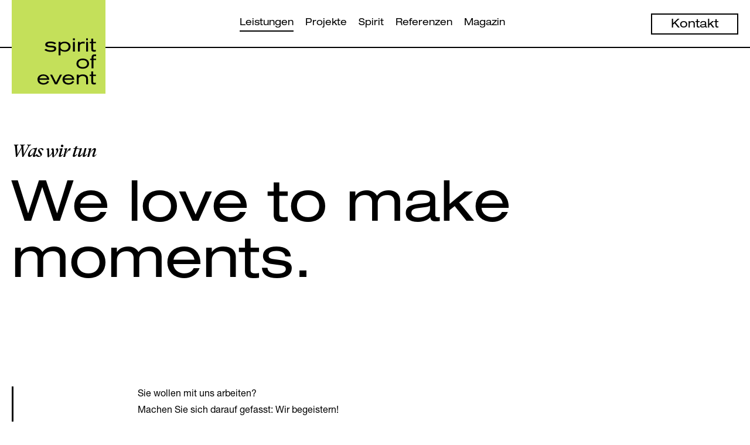

--- FILE ---
content_type: text/html; charset=UTF-8
request_url: https://spiritofevent.de/services
body_size: 59270
content:
<!DOCTYPE html>
<html lang="en">
    <head>
        <meta charset="utf-8">
        <meta name="viewport" content="width=device-width, initial-scale=1">
        <script>
            var _paq = window._paq = window._paq || [];
            /* tracker methods like "setCustomDimension" should be called before "trackPageView" */
            _paq.push(['disableCookies']);
            _paq.push(['trackPageView']);
            _paq.push(['enableLinkTracking']);
            (function() {
                var u="//tracking.spiritofevent.de/";
                _paq.push(['setTrackerUrl', u+'matomo.php']);
                _paq.push(['setSiteId', '1']);
                var d=document, g=d.createElement('script'), s=d.getElementsByTagName('script')[0];
                g.async=true; g.src=u+'matomo.js'; s.parentNode.insertBefore(g,s);
            })();
        </script>
        
        <!-- Scripts -->
        <script type="text/javascript">
    const Ziggy = {"url":"https:\/\/spiritofevent.de","port":null,"defaults":{},"routes":{"system::og.fetch":{"uri":"system\/open-graph","methods":["POST"]},"statamic.cp.login":{"uri":"cp\/auth\/login","methods":["GET","HEAD"]},"statamic.cp.":{"uri":"cp\/addons\/editions","methods":["POST"]},"statamic.cp.logout":{"uri":"cp\/auth\/logout","methods":["GET","HEAD"]},"statamic.cp.password.request":{"uri":"cp\/auth\/password\/reset","methods":["GET","HEAD"]},"statamic.cp.password.email":{"uri":"cp\/auth\/password\/email","methods":["POST"]},"statamic.cp.password.reset":{"uri":"cp\/auth\/password\/reset\/{token}","methods":["GET","HEAD"]},"statamic.cp.password.reset.action":{"uri":"cp\/auth\/password\/reset","methods":["POST"]},"statamic.cp.token":{"uri":"cp\/auth\/token","methods":["GET","HEAD"]},"statamic.cp.extend":{"uri":"cp\/auth\/extend","methods":["GET","HEAD"]},"statamic.cp.unauthorized":{"uri":"cp\/auth\/unauthorized","methods":["GET","HEAD"]},"statamic.cp.index":{"uri":"cp","methods":["GET","HEAD"]},"statamic.cp.dashboard":{"uri":"cp\/dashboard","methods":["GET","HEAD"]},"statamic.cp.navigation.index":{"uri":"cp\/navigation","methods":["GET","HEAD"]},"statamic.cp.navigation.create":{"uri":"cp\/navigation\/create","methods":["GET","HEAD"]},"statamic.cp.navigation.store":{"uri":"cp\/navigation","methods":["POST"]},"statamic.cp.navigation.show":{"uri":"cp\/navigation\/{navigation}","methods":["GET","HEAD"]},"statamic.cp.navigation.edit":{"uri":"cp\/navigation\/{navigation}\/edit","methods":["GET","HEAD"]},"statamic.cp.navigation.update":{"uri":"cp\/navigation\/{navigation}","methods":["PUT","PATCH"]},"statamic.cp.navigation.destroy":{"uri":"cp\/navigation\/{navigation}","methods":["DELETE"]},"statamic.cp.navigation.blueprint.edit":{"uri":"cp\/navigation\/{navigation}\/blueprint","methods":["GET","HEAD"]},"statamic.cp.navigation.blueprint.update":{"uri":"cp\/navigation\/{navigation}\/blueprint","methods":["PATCH"]},"statamic.cp.navigation.tree.index":{"uri":"cp\/navigation\/{navigation}\/tree","methods":["GET","HEAD"]},"statamic.cp.navigation.tree.update":{"uri":"cp\/navigation\/{navigation}\/tree","methods":["PATCH"]},"statamic.cp.navigation.pages.update":{"uri":"cp\/navigation\/{navigation}\/pages","methods":["POST"]},"statamic.cp.navigation.pages.create":{"uri":"cp\/navigation\/{navigation}\/pages\/create","methods":["GET","HEAD"]},"statamic.cp.navigation.pages.edit":{"uri":"cp\/navigation\/{navigation}\/pages\/{edit}\/edit","methods":["GET","HEAD"]},"statamic.cp.collections.index":{"uri":"cp\/collections","methods":["GET","HEAD"]},"statamic.cp.collections.create":{"uri":"cp\/collections\/create","methods":["GET","HEAD"]},"statamic.cp.collections.store":{"uri":"cp\/collections","methods":["POST"]},"statamic.cp.collections.show":{"uri":"cp\/collections\/{collection}","methods":["GET","HEAD"]},"statamic.cp.collections.edit":{"uri":"cp\/collections\/{collection}\/edit","methods":["GET","HEAD"]},"statamic.cp.collections.update":{"uri":"cp\/collections\/{collection}","methods":["PUT","PATCH"]},"statamic.cp.collections.destroy":{"uri":"cp\/collections\/{collection}","methods":["DELETE"]},"statamic.cp.collections.scaffold":{"uri":"cp\/collections\/{collection}\/scaffold","methods":["GET","HEAD"]},"statamic.cp.collections.scaffold.create":{"uri":"cp\/collections\/{collection}\/scaffold","methods":["POST"]},"statamic.cp.collections.blueprints.index":{"uri":"cp\/collections\/{collection}\/blueprints","methods":["GET","HEAD"]},"statamic.cp.collections.blueprints.create":{"uri":"cp\/collections\/{collection}\/blueprints\/create","methods":["GET","HEAD"]},"statamic.cp.collections.blueprints.store":{"uri":"cp\/collections\/{collection}\/blueprints","methods":["POST"]},"statamic.cp.collections.blueprints.show":{"uri":"cp\/collections\/{collection}\/blueprints\/{blueprint}","methods":["GET","HEAD"]},"statamic.cp.collections.blueprints.edit":{"uri":"cp\/collections\/{collection}\/blueprints\/{blueprint}\/edit","methods":["GET","HEAD"]},"statamic.cp.collections.blueprints.update":{"uri":"cp\/collections\/{collection}\/blueprints\/{blueprint}","methods":["PUT","PATCH"]},"statamic.cp.collections.blueprints.destroy":{"uri":"cp\/collections\/{collection}\/blueprints\/{blueprint}","methods":["DELETE"]},"statamic.cp.collections.blueprints.reorder":{"uri":"cp\/collections\/{collection}\/blueprints\/reorder","methods":["POST"]},"statamic.cp.collections.tree.index":{"uri":"cp\/collections\/{collection}\/tree","methods":["GET","HEAD"]},"statamic.cp.collections.tree.update":{"uri":"cp\/collections\/{collection}\/tree","methods":["PATCH"]},"statamic.cp.collections.entries.index":{"uri":"cp\/collections\/{collection}\/entries","methods":["GET","HEAD"]},"statamic.cp.collections.entries.actions.run":{"uri":"cp\/collections\/{collection}\/entries\/actions","methods":["POST"]},"statamic.cp.collections.entries.actions.bulk":{"uri":"cp\/collections\/{collection}\/entries\/actions\/list","methods":["POST"]},"statamic.cp.collections.entries.create":{"uri":"cp\/collections\/{collection}\/entries\/create\/{site}","methods":["GET","HEAD"]},"statamic.cp.collections.entries.preview.create":{"uri":"cp\/collections\/{collection}\/entries\/create\/{site}\/preview","methods":["POST"]},"statamic.cp.collections.entries.reorder":{"uri":"cp\/collections\/{collection}\/entries\/reorder","methods":["POST"]},"statamic.cp.collections.entries.store":{"uri":"cp\/collections\/{collection}\/entries\/{site}","methods":["POST"]},"statamic.cp.collections.entries.edit":{"uri":"cp\/collections\/{collection}\/entries\/{entry}","methods":["GET","HEAD"]},"statamic.cp.collections.entries.published.store":{"uri":"cp\/collections\/{collection}\/entries\/{entry}\/publish","methods":["POST"]},"statamic.cp.collections.entries.published.destroy":{"uri":"cp\/collections\/{collection}\/entries\/{entry}\/unpublish","methods":["POST"]},"statamic.cp.collections.entries.localize":{"uri":"cp\/collections\/{collection}\/entries\/{entry}\/localize","methods":["POST"]},"statamic.cp.collections.entries.revisions.index":{"uri":"cp\/collections\/{collection}\/entries\/{entry}\/revisions","methods":["GET","HEAD"]},"statamic.cp.collections.entries.revisions.store":{"uri":"cp\/collections\/{collection}\/entries\/{entry}\/revisions","methods":["POST"]},"statamic.cp.collections.entries.revisions.show":{"uri":"cp\/collections\/{collection}\/entries\/{entry}\/revisions\/{revision}","methods":["GET","HEAD"]},"statamic.cp.collections.entries.restore-revision":{"uri":"cp\/collections\/{collection}\/entries\/{entry}\/restore-revision","methods":["POST"]},"statamic.cp.collections.entries.preview.edit":{"uri":"cp\/collections\/{collection}\/entries\/{entry}\/preview","methods":["POST"]},"statamic.cp.collections.entries.preview.popout":{"uri":"cp\/collections\/{collection}\/entries\/{entry}\/preview","methods":["GET","HEAD"]},"statamic.cp.collections.entries.update":{"uri":"cp\/collections\/{collection}\/entries\/{entry}","methods":["PATCH"]},"statamic.cp.taxonomies.index":{"uri":"cp\/taxonomies","methods":["GET","HEAD"]},"statamic.cp.taxonomies.create":{"uri":"cp\/taxonomies\/create","methods":["GET","HEAD"]},"statamic.cp.taxonomies.store":{"uri":"cp\/taxonomies","methods":["POST"]},"statamic.cp.taxonomies.show":{"uri":"cp\/taxonomies\/{taxonomy}","methods":["GET","HEAD"]},"statamic.cp.taxonomies.edit":{"uri":"cp\/taxonomies\/{taxonomy}\/edit","methods":["GET","HEAD"]},"statamic.cp.taxonomies.update":{"uri":"cp\/taxonomies\/{taxonomy}","methods":["PUT","PATCH"]},"statamic.cp.taxonomies.destroy":{"uri":"cp\/taxonomies\/{taxonomy}","methods":["DELETE"]},"statamic.cp.taxonomies.blueprints.index":{"uri":"cp\/taxonomies\/{taxonomy}\/blueprints","methods":["GET","HEAD"]},"statamic.cp.taxonomies.blueprints.create":{"uri":"cp\/taxonomies\/{taxonomy}\/blueprints\/create","methods":["GET","HEAD"]},"statamic.cp.taxonomies.blueprints.store":{"uri":"cp\/taxonomies\/{taxonomy}\/blueprints","methods":["POST"]},"statamic.cp.taxonomies.blueprints.show":{"uri":"cp\/taxonomies\/{taxonomy}\/blueprints\/{blueprint}","methods":["GET","HEAD"]},"statamic.cp.taxonomies.blueprints.edit":{"uri":"cp\/taxonomies\/{taxonomy}\/blueprints\/{blueprint}\/edit","methods":["GET","HEAD"]},"statamic.cp.taxonomies.blueprints.update":{"uri":"cp\/taxonomies\/{taxonomy}\/blueprints\/{blueprint}","methods":["PUT","PATCH"]},"statamic.cp.taxonomies.blueprints.destroy":{"uri":"cp\/taxonomies\/{taxonomy}\/blueprints\/{blueprint}","methods":["DELETE"]},"statamic.cp.taxonomies.blueprints.reorder":{"uri":"cp\/taxonomies\/{taxonomy}\/blueprints\/reorder","methods":["POST"]},"statamic.cp.taxonomies.terms.index":{"uri":"cp\/taxonomies\/{taxonomy}\/terms","methods":["GET","HEAD"]},"statamic.cp.taxonomies.terms.actions.run":{"uri":"cp\/taxonomies\/{taxonomy}\/terms\/actions","methods":["POST"]},"statamic.cp.taxonomies.terms.actions.bulk":{"uri":"cp\/taxonomies\/{taxonomy}\/terms\/actions\/list","methods":["POST"]},"statamic.cp.taxonomies.terms.create":{"uri":"cp\/taxonomies\/{taxonomy}\/terms\/create\/{site}","methods":["GET","HEAD"]},"statamic.cp.taxonomies.terms.preview.create":{"uri":"cp\/taxonomies\/{taxonomy}\/terms\/create\/{site}\/preview","methods":["POST"]},"statamic.cp.taxonomies.terms.store":{"uri":"cp\/taxonomies\/{taxonomy}\/terms\/{site}","methods":["POST"]},"statamic.cp.taxonomies.terms.edit":{"uri":"cp\/taxonomies\/{taxonomy}\/terms\/{term}\/{site?}","methods":["GET","HEAD"]},"statamic.cp.taxonomies.terms.published.store":{"uri":"cp\/taxonomies\/{taxonomy}\/terms\/{term}\/{site?}","methods":["POST"]},"statamic.cp.taxonomies.terms.published.destroy":{"uri":"cp\/taxonomies\/{taxonomy}\/terms\/{term}\/{site?}","methods":["DELETE"]},"statamic.cp.taxonomies.terms.revisions.index":{"uri":"cp\/taxonomies\/{taxonomy}\/terms\/{term}\/{site?}\/revisions","methods":["GET","HEAD"]},"statamic.cp.taxonomies.terms.revisions.store":{"uri":"cp\/taxonomies\/{taxonomy}\/terms\/{term}\/{site?}\/revisions","methods":["POST"]},"statamic.cp.taxonomies.terms.revisions.show":{"uri":"cp\/taxonomies\/{taxonomy}\/terms\/{term}\/{site?}\/revisions\/{revision}","methods":["GET","HEAD"]},"statamic.cp.taxonomies.terms.restore-revision":{"uri":"cp\/taxonomies\/{taxonomy}\/terms\/{term}\/{site?}\/restore-revision","methods":["POST"]},"statamic.cp.taxonomies.terms.preview.edit":{"uri":"cp\/taxonomies\/{taxonomy}\/terms\/{term}\/{site?}\/preview","methods":["POST"]},"statamic.cp.taxonomies.terms.preview.popout":{"uri":"cp\/taxonomies\/{taxonomy}\/terms\/{term}\/{site?}\/preview","methods":["GET","HEAD"]},"statamic.cp.taxonomies.terms.update":{"uri":"cp\/taxonomies\/{taxonomy}\/terms\/{term}\/{site?}","methods":["PATCH"]},"statamic.cp.globals.index":{"uri":"cp\/globals","methods":["GET","HEAD"]},"statamic.cp.globals.create":{"uri":"cp\/globals\/create","methods":["GET","HEAD"]},"statamic.cp.globals.store":{"uri":"cp\/globals","methods":["POST"]},"statamic.cp.globals.edit":{"uri":"cp\/globals\/{global_set}\/edit","methods":["GET","HEAD"]},"statamic.cp.globals.update":{"uri":"cp\/globals\/{global_set}","methods":["PATCH"]},"statamic.cp.globals.destroy":{"uri":"cp\/globals\/{global_set}","methods":["DELETE"]},"statamic.cp.globals.variables.edit":{"uri":"cp\/globals\/{global_set}","methods":["GET","HEAD"]},"statamic.cp.globals.variables.update":{"uri":"cp\/globals\/{global_set}\/variables","methods":["PATCH"]},"statamic.cp.globals.blueprint.edit":{"uri":"cp\/globals\/{global_set}\/blueprint","methods":["GET","HEAD"]},"statamic.cp.globals.blueprint.update":{"uri":"cp\/globals\/{global_set}\/blueprint","methods":["PATCH"]},"statamic.cp.asset-containers.index":{"uri":"cp\/asset-containers","methods":["GET","HEAD"]},"statamic.cp.asset-containers.create":{"uri":"cp\/asset-containers\/create","methods":["GET","HEAD"]},"statamic.cp.asset-containers.store":{"uri":"cp\/asset-containers","methods":["POST"]},"statamic.cp.asset-containers.show":{"uri":"cp\/asset-containers\/{asset_container}","methods":["GET","HEAD"]},"statamic.cp.asset-containers.edit":{"uri":"cp\/asset-containers\/{asset_container}\/edit","methods":["GET","HEAD"]},"statamic.cp.asset-containers.update":{"uri":"cp\/asset-containers\/{asset_container}","methods":["PUT","PATCH"]},"statamic.cp.asset-containers.destroy":{"uri":"cp\/asset-containers\/{asset_container}","methods":["DELETE"]},"statamic.cp.asset-containers.blueprint.edit":{"uri":"cp\/asset-containers\/{asset_container}\/blueprint","methods":["GET","HEAD"]},"statamic.cp.asset-containers.blueprint.update":{"uri":"cp\/asset-containers\/{asset_container}\/blueprint","methods":["PATCH"]},"statamic.cp.assets.actions.run":{"uri":"cp\/assets\/actions","methods":["POST"]},"statamic.cp.assets.actions.bulk":{"uri":"cp\/assets\/actions\/list","methods":["POST"]},"statamic.cp.assets.browse.index":{"uri":"cp\/assets\/browse","methods":["GET","HEAD"]},"statamic.cp.assets.folders.actions.run":{"uri":"cp\/assets\/browse\/folders\/{asset_container}\/actions","methods":["POST"]},"statamic.cp.assets.browse.edit":{"uri":"cp\/assets\/browse\/{asset_container}\/{path?}\/edit","methods":["GET","HEAD"],"wheres":{"path":".*"}},"statamic.cp.assets.browse.show":{"uri":"cp\/assets\/browse\/{asset_container}\/{path?}","methods":["GET","HEAD"],"wheres":{"path":".*"}},"statamic.cp.assets.index":{"uri":"cp\/assets","methods":["GET","HEAD"]},"statamic.cp.assets.create":{"uri":"cp\/assets\/create","methods":["GET","HEAD"]},"statamic.cp.assets.store":{"uri":"cp\/assets","methods":["POST"]},"statamic.cp.assets.show":{"uri":"cp\/assets\/{encoded_asset}","methods":["GET","HEAD"]},"statamic.cp.assets.edit":{"uri":"cp\/assets\/{encoded_asset}\/edit","methods":["GET","HEAD"]},"statamic.cp.assets.update":{"uri":"cp\/assets\/{encoded_asset}","methods":["PUT","PATCH"]},"statamic.cp.assets.destroy":{"uri":"cp\/assets\/{encoded_asset}","methods":["DELETE"]},"statamic.cp.assets.download":{"uri":"cp\/assets\/{encoded_asset}\/download","methods":["GET","HEAD"]},"statamic.cp.assets.thumbnails.show":{"uri":"cp\/thumbnails\/{encoded_asset}\/{size?}\/{orientation?}","methods":["GET","HEAD"]},"statamic.cp.assets.svgs.show":{"uri":"cp\/svgs\/{encoded_asset}","methods":["GET","HEAD"]},"statamic.cp.assets.pdfs.show":{"uri":"cp\/pdfs\/{encoded_asset}","methods":["GET","HEAD"]},"statamic.cp.fields.index":{"uri":"cp\/fields","methods":["GET","HEAD"]},"statamic.cp.fields.edit":{"uri":"cp\/fields\/edit","methods":["POST"]},"statamic.cp.fields.update":{"uri":"cp\/fields\/update","methods":["POST"]},"statamic.cp.fieldsets.index":{"uri":"cp\/fields\/fieldsets","methods":["GET","HEAD"]},"statamic.cp.fieldsets.create":{"uri":"cp\/fields\/fieldsets\/create","methods":["GET","HEAD"]},"statamic.cp.fieldsets.store":{"uri":"cp\/fields\/fieldsets","methods":["POST"]},"statamic.cp.fieldsets.show":{"uri":"cp\/fields\/fieldsets\/{fieldset}","methods":["GET","HEAD"]},"statamic.cp.fieldsets.edit":{"uri":"cp\/fields\/fieldsets\/{fieldset}\/edit","methods":["GET","HEAD"]},"statamic.cp.fieldsets.update":{"uri":"cp\/fields\/fieldsets\/{fieldset}","methods":["PUT","PATCH"]},"statamic.cp.fieldsets.destroy":{"uri":"cp\/fields\/fieldsets\/{fieldset}","methods":["DELETE"]},"statamic.cp.blueprints.index":{"uri":"cp\/fields\/blueprints","methods":["GET","HEAD"]},"statamic.cp.updater":{"uri":"cp\/updater","methods":["GET","HEAD"]},"statamic.cp.updater.product":{"uri":"cp\/updater\/{product}","methods":["GET","HEAD"]},"statamic.cp.duplicates":{"uri":"cp\/duplicates","methods":["GET","HEAD"]},"statamic.cp.duplicates.regenerate":{"uri":"cp\/duplicates\/regenerate","methods":["POST"]},"statamic.cp.addons.index":{"uri":"cp\/addons","methods":["GET","HEAD"]},"statamic.cp.forms.actions.run":{"uri":"cp\/forms\/actions","methods":["POST"]},"statamic.cp.forms.actions.bulk":{"uri":"cp\/forms\/actions\/list","methods":["POST"]},"statamic.cp.forms.submissions.actions.run":{"uri":"cp\/forms\/{form}\/submissions\/actions","methods":["POST"]},"statamic.cp.forms.submissions.actions.bulk":{"uri":"cp\/forms\/{form}\/submissions\/actions\/list","methods":["POST"]},"statamic.cp.forms.index":{"uri":"cp\/forms","methods":["GET","HEAD"]},"statamic.cp.forms.create":{"uri":"cp\/forms\/create","methods":["GET","HEAD"]},"statamic.cp.forms.store":{"uri":"cp\/forms","methods":["POST"]},"statamic.cp.forms.show":{"uri":"cp\/forms\/{form}","methods":["GET","HEAD"]},"statamic.cp.forms.edit":{"uri":"cp\/forms\/{form}\/edit","methods":["GET","HEAD"]},"statamic.cp.forms.update":{"uri":"cp\/forms\/{form}","methods":["PUT","PATCH"]},"statamic.cp.forms.destroy":{"uri":"cp\/forms\/{form}","methods":["DELETE"]},"statamic.cp.forms.submissions.index":{"uri":"cp\/forms\/{form}\/submissions","methods":["GET","HEAD"]},"statamic.cp.forms.submissions.create":{"uri":"cp\/forms\/{form}\/submissions\/create","methods":["GET","HEAD"]},"statamic.cp.forms.submissions.store":{"uri":"cp\/forms\/{form}\/submissions","methods":["POST"]},"statamic.cp.forms.submissions.show":{"uri":"cp\/forms\/{form}\/submissions\/{submission}","methods":["GET","HEAD"]},"statamic.cp.forms.submissions.edit":{"uri":"cp\/forms\/{form}\/submissions\/{submission}\/edit","methods":["GET","HEAD"]},"statamic.cp.forms.submissions.update":{"uri":"cp\/forms\/{form}\/submissions\/{submission}","methods":["PUT","PATCH"]},"statamic.cp.forms.submissions.destroy":{"uri":"cp\/forms\/{form}\/submissions\/{submission}","methods":["DELETE"]},"statamic.cp.forms.export":{"uri":"cp\/forms\/{form}\/export\/{type}","methods":["GET","HEAD"]},"statamic.cp.forms.blueprint.edit":{"uri":"cp\/forms\/{form}\/blueprint","methods":["GET","HEAD"]},"statamic.cp.forms.blueprint.update":{"uri":"cp\/forms\/{form}\/blueprint","methods":["PATCH"]},"statamic.cp.users.actions.run":{"uri":"cp\/users\/actions","methods":["POST"]},"statamic.cp.users.actions.bulk":{"uri":"cp\/users\/actions\/list","methods":["POST"]},"statamic.cp.users.blueprint.edit":{"uri":"cp\/users\/blueprint","methods":["GET","HEAD"]},"statamic.cp.users.blueprint.update":{"uri":"cp\/users\/blueprint","methods":["PATCH"]},"statamic.cp.users.index":{"uri":"cp\/users","methods":["GET","HEAD"]},"statamic.cp.users.create":{"uri":"cp\/users\/create","methods":["GET","HEAD"]},"statamic.cp.users.store":{"uri":"cp\/users","methods":["POST"]},"statamic.cp.users.show":{"uri":"cp\/users\/{user}","methods":["GET","HEAD"]},"statamic.cp.users.edit":{"uri":"cp\/users\/{user}\/edit","methods":["GET","HEAD"]},"statamic.cp.users.update":{"uri":"cp\/users\/{user}","methods":["PUT","PATCH"]},"statamic.cp.users.destroy":{"uri":"cp\/users\/{user}","methods":["DELETE"]},"statamic.cp.users.password.update":{"uri":"cp\/users\/{user}\/password","methods":["PATCH"]},"statamic.cp.account":{"uri":"cp\/account","methods":["GET","HEAD"]},"statamic.cp.user-groups.index":{"uri":"cp\/user-groups","methods":["GET","HEAD"]},"statamic.cp.user-groups.create":{"uri":"cp\/user-groups\/create","methods":["GET","HEAD"]},"statamic.cp.user-groups.store":{"uri":"cp\/user-groups","methods":["POST"]},"statamic.cp.user-groups.show":{"uri":"cp\/user-groups\/{user_group}","methods":["GET","HEAD"]},"statamic.cp.user-groups.edit":{"uri":"cp\/user-groups\/{user_group}\/edit","methods":["GET","HEAD"]},"statamic.cp.user-groups.update":{"uri":"cp\/user-groups\/{user_group}","methods":["PUT","PATCH"]},"statamic.cp.user-groups.destroy":{"uri":"cp\/user-groups\/{user_group}","methods":["DELETE"]},"statamic.cp.roles.index":{"uri":"cp\/roles","methods":["GET","HEAD"]},"statamic.cp.roles.create":{"uri":"cp\/roles\/create","methods":["GET","HEAD"]},"statamic.cp.roles.store":{"uri":"cp\/roles","methods":["POST"]},"statamic.cp.roles.show":{"uri":"cp\/roles\/{role}","methods":["GET","HEAD"]},"statamic.cp.roles.edit":{"uri":"cp\/roles\/{role}\/edit","methods":["GET","HEAD"]},"statamic.cp.roles.update":{"uri":"cp\/roles\/{role}","methods":["PUT","PATCH"]},"statamic.cp.roles.destroy":{"uri":"cp\/roles\/{role}","methods":["DELETE"]},"statamic.cp.preferences.index":{"uri":"cp\/preferences","methods":["GET","HEAD"]},"statamic.cp.preferences.create":{"uri":"cp\/preferences\/create","methods":["GET","HEAD"]},"statamic.cp.preferences.store":{"uri":"cp\/preferences","methods":["POST"]},"statamic.cp.preferences.show":{"uri":"cp\/preferences\/{preference}","methods":["GET","HEAD"]},"statamic.cp.preferences.edit":{"uri":"cp\/preferences\/{preference}\/edit","methods":["GET","HEAD"]},"statamic.cp.preferences.update":{"uri":"cp\/preferences\/{preference}","methods":["PUT","PATCH"]},"statamic.cp.preferences.destroy":{"uri":"cp\/preferences\/{key}\/delete","methods":["POST"]},"statamic.cp.user.exists":{"uri":"cp\/user-exists","methods":["POST"]},"statamic.cp.search":{"uri":"cp\/search","methods":["GET","HEAD"]},"statamic.cp.utilities.index":{"uri":"cp\/utilities","methods":["GET","HEAD"]},"statamic.cp.utilities.cache":{"uri":"cp\/utilities\/cache","methods":["GET","HEAD"]},"statamic.cp.utilities.cache.clear":{"uri":"cp\/utilities\/cache\/cache\/{cache}","methods":["POST"]},"statamic.cp.utilities.cache.warm":{"uri":"cp\/utilities\/cache\/cache\/{cache}\/warm","methods":["POST"]},"statamic.cp.utilities.phpinfo":{"uri":"cp\/utilities\/phpinfo","methods":["GET","HEAD"]},"statamic.cp.utilities.search":{"uri":"cp\/utilities\/search","methods":["GET","HEAD"]},"statamic.cp.utilities.search.update":{"uri":"cp\/utilities\/search","methods":["POST"]},"statamic.cp.utilities.email":{"uri":"cp\/utilities\/email","methods":["GET","HEAD"]},"statamic.cp.utilities.email.":{"uri":"cp\/utilities\/email","methods":["POST"]},"statamic.cp.utilities.licensing":{"uri":"cp\/utilities\/licensing","methods":["GET","HEAD"]},"statamic.cp.utilities.licensing.refresh":{"uri":"cp\/utilities\/licensing\/refresh","methods":["GET","HEAD"]},"statamic.cp.utilities.git":{"uri":"cp\/utilities\/git","methods":["GET","HEAD"]},"statamic.cp.utilities.git.commit":{"uri":"cp\/utilities\/git","methods":["POST"]},"statamic.cp.relationship.index":{"uri":"cp\/fieldtypes\/relationship","methods":["GET","HEAD"]},"statamic.cp.relationship.data":{"uri":"cp\/fieldtypes\/relationship\/data","methods":["POST"]},"statamic.cp.relationship.filters":{"uri":"cp\/fieldtypes\/relationship\/filters","methods":["GET","HEAD"]},"statamic.cp.markdown.preview":{"uri":"cp\/fieldtypes\/markdown","methods":["POST"]},"statamic.cp.files.upload":{"uri":"cp\/fieldtypes\/files\/upload","methods":["POST"]},"statamic.cp.api.addons.index":{"uri":"cp\/api\/addons","methods":["GET","HEAD"]},"statamic.cp.api.addons.create":{"uri":"cp\/api\/addons\/create","methods":["GET","HEAD"]},"statamic.cp.api.addons.store":{"uri":"cp\/api\/addons","methods":["POST"]},"statamic.cp.api.addons.show":{"uri":"cp\/api\/addons\/{addon}","methods":["GET","HEAD"]},"statamic.cp.api.addons.edit":{"uri":"cp\/api\/addons\/{addon}\/edit","methods":["GET","HEAD"]},"statamic.cp.api.addons.update":{"uri":"cp\/api\/addons\/{addon}","methods":["PUT","PATCH"]},"statamic.cp.api.addons.destroy":{"uri":"cp\/api\/addons\/{addon}","methods":["DELETE"]},"statamic.cp.api.templates.index":{"uri":"cp\/api\/templates","methods":["GET","HEAD"]},"statamic.cp.api.templates.create":{"uri":"cp\/api\/templates\/create","methods":["GET","HEAD"]},"statamic.cp.api.templates.store":{"uri":"cp\/api\/templates","methods":["POST"]},"statamic.cp.api.templates.show":{"uri":"cp\/api\/templates\/{template}","methods":["GET","HEAD"]},"statamic.cp.api.templates.edit":{"uri":"cp\/api\/templates\/{template}\/edit","methods":["GET","HEAD"]},"statamic.cp.api.templates.update":{"uri":"cp\/api\/templates\/{template}","methods":["PUT","PATCH"]},"statamic.cp.api.templates.destroy":{"uri":"cp\/api\/templates\/{template}","methods":["DELETE"]},"statamic.cp.session.timeout":{"uri":"cp\/session-timeout","methods":["GET","HEAD"]},"statamic.cp.playground":{"uri":"cp\/playground","methods":["GET","HEAD"]},"statamic.cp.404":{"uri":"cp\/{segments}","methods":["GET","HEAD"],"wheres":{"segments":".*"}},"statamic.forms.submit":{"uri":"!\/forms\/{form}","methods":["POST"]},"statamic.protect.password.show":{"uri":"!\/protect\/password","methods":["GET","HEAD"]},"statamic.protect.password.store":{"uri":"!\/protect\/password","methods":["POST"]},"statamic.login":{"uri":"!\/auth\/login","methods":["POST"]},"statamic.logout":{"uri":"!\/auth\/logout","methods":["GET","HEAD"]},"statamic.register":{"uri":"!\/auth\/register","methods":["POST"]},"statamic.password.email":{"uri":"!\/auth\/password\/email","methods":["POST"]},"statamic.password.reset":{"uri":"!\/auth\/password\/reset\/{token}","methods":["GET","HEAD"]},"statamic.password.reset.action":{"uri":"!\/auth\/password\/reset","methods":["POST"]},"statamic.account.activate":{"uri":"!\/auth\/activate\/{token}","methods":["GET","HEAD"]},"statamic.account.activate.action":{"uri":"!\/auth\/activate","methods":["POST"]},"statamic.":{"uri":"!\/nocache","methods":["POST"]},"statamic.site":{"uri":"{segments?}","methods":["GET","HEAD","POST","PUT","PATCH","DELETE","OPTIONS"],"wheres":{"segments":".*"}}}};

    !function(t,r){"object"==typeof exports&&"undefined"!=typeof module?module.exports=r():"function"==typeof define&&define.amd?define(r):(t||self).route=r()}(this,function(){function t(t,r){for(var e=0;e<r.length;e++){var n=r[e];n.enumerable=n.enumerable||!1,n.configurable=!0,"value"in n&&(n.writable=!0),Object.defineProperty(t,n.key,n)}}function r(r,e,n){return e&&t(r.prototype,e),n&&t(r,n),Object.defineProperty(r,"prototype",{writable:!1}),r}function e(){return e=Object.assign?Object.assign.bind():function(t){for(var r=1;r<arguments.length;r++){var e=arguments[r];for(var n in e)Object.prototype.hasOwnProperty.call(e,n)&&(t[n]=e[n])}return t},e.apply(this,arguments)}function n(t){return n=Object.setPrototypeOf?Object.getPrototypeOf.bind():function(t){return t.__proto__||Object.getPrototypeOf(t)},n(t)}function o(t,r){return o=Object.setPrototypeOf?Object.setPrototypeOf.bind():function(t,r){return t.__proto__=r,t},o(t,r)}function i(){if("undefined"==typeof Reflect||!Reflect.construct)return!1;if(Reflect.construct.sham)return!1;if("function"==typeof Proxy)return!0;try{return Boolean.prototype.valueOf.call(Reflect.construct(Boolean,[],function(){})),!0}catch(t){return!1}}function u(t,r,e){return u=i()?Reflect.construct.bind():function(t,r,e){var n=[null];n.push.apply(n,r);var i=new(Function.bind.apply(t,n));return e&&o(i,e.prototype),i},u.apply(null,arguments)}function f(t){var r="function"==typeof Map?new Map:void 0;return f=function(t){if(null===t||-1===Function.toString.call(t).indexOf("[native code]"))return t;if("function"!=typeof t)throw new TypeError("Super expression must either be null or a function");if(void 0!==r){if(r.has(t))return r.get(t);r.set(t,e)}function e(){return u(t,arguments,n(this).constructor)}return e.prototype=Object.create(t.prototype,{constructor:{value:e,enumerable:!1,writable:!0,configurable:!0}}),o(e,t)},f(t)}var a=String.prototype.replace,c=/%20/g,l="RFC3986",s={default:l,formatters:{RFC1738:function(t){return a.call(t,c,"+")},RFC3986:function(t){return String(t)}},RFC1738:"RFC1738",RFC3986:l},v=Object.prototype.hasOwnProperty,p=Array.isArray,y=function(){for(var t=[],r=0;r<256;++r)t.push("%"+((r<16?"0":"")+r.toString(16)).toUpperCase());return t}(),d=function(t,r){for(var e=r&&r.plainObjects?Object.create(null):{},n=0;n<t.length;++n)void 0!==t[n]&&(e[n]=t[n]);return e},b={arrayToObject:d,assign:function(t,r){return Object.keys(r).reduce(function(t,e){return t[e]=r[e],t},t)},combine:function(t,r){return[].concat(t,r)},compact:function(t){for(var r=[{obj:{o:t},prop:"o"}],e=[],n=0;n<r.length;++n)for(var o=r[n],i=o.obj[o.prop],u=Object.keys(i),f=0;f<u.length;++f){var a=u[f],c=i[a];"object"==typeof c&&null!==c&&-1===e.indexOf(c)&&(r.push({obj:i,prop:a}),e.push(c))}return function(t){for(;t.length>1;){var r=t.pop(),e=r.obj[r.prop];if(p(e)){for(var n=[],o=0;o<e.length;++o)void 0!==e[o]&&n.push(e[o]);r.obj[r.prop]=n}}}(r),t},decode:function(t,r,e){var n=t.replace(/\+/g," ");if("iso-8859-1"===e)return n.replace(/%[0-9a-f]{2}/gi,unescape);try{return decodeURIComponent(n)}catch(t){return n}},encode:function(t,r,e,n,o){if(0===t.length)return t;var i=t;if("symbol"==typeof t?i=Symbol.prototype.toString.call(t):"string"!=typeof t&&(i=String(t)),"iso-8859-1"===e)return escape(i).replace(/%u[0-9a-f]{4}/gi,function(t){return"%26%23"+parseInt(t.slice(2),16)+"%3B"});for(var u="",f=0;f<i.length;++f){var a=i.charCodeAt(f);45===a||46===a||95===a||126===a||a>=48&&a<=57||a>=65&&a<=90||a>=97&&a<=122||o===s.RFC1738&&(40===a||41===a)?u+=i.charAt(f):a<128?u+=y[a]:a<2048?u+=y[192|a>>6]+y[128|63&a]:a<55296||a>=57344?u+=y[224|a>>12]+y[128|a>>6&63]+y[128|63&a]:(a=65536+((1023&a)<<10|1023&i.charCodeAt(f+=1)),u+=y[240|a>>18]+y[128|a>>12&63]+y[128|a>>6&63]+y[128|63&a])}return u},isBuffer:function(t){return!(!t||"object"!=typeof t||!(t.constructor&&t.constructor.isBuffer&&t.constructor.isBuffer(t)))},isRegExp:function(t){return"[object RegExp]"===Object.prototype.toString.call(t)},maybeMap:function(t,r){if(p(t)){for(var e=[],n=0;n<t.length;n+=1)e.push(r(t[n]));return e}return r(t)},merge:function t(r,e,n){if(!e)return r;if("object"!=typeof e){if(p(r))r.push(e);else{if(!r||"object"!=typeof r)return[r,e];(n&&(n.plainObjects||n.allowPrototypes)||!v.call(Object.prototype,e))&&(r[e]=!0)}return r}if(!r||"object"!=typeof r)return[r].concat(e);var o=r;return p(r)&&!p(e)&&(o=d(r,n)),p(r)&&p(e)?(e.forEach(function(e,o){if(v.call(r,o)){var i=r[o];i&&"object"==typeof i&&e&&"object"==typeof e?r[o]=t(i,e,n):r.push(e)}else r[o]=e}),r):Object.keys(e).reduce(function(r,o){var i=e[o];return r[o]=v.call(r,o)?t(r[o],i,n):i,r},o)}},h=Object.prototype.hasOwnProperty,m={brackets:function(t){return t+"[]"},comma:"comma",indices:function(t,r){return t+"["+r+"]"},repeat:function(t){return t}},g=Array.isArray,j=String.prototype.split,w=Array.prototype.push,O=function(t,r){w.apply(t,g(r)?r:[r])},E=Date.prototype.toISOString,R=s.default,S={addQueryPrefix:!1,allowDots:!1,charset:"utf-8",charsetSentinel:!1,delimiter:"&",encode:!0,encoder:b.encode,encodeValuesOnly:!1,format:R,formatter:s.formatters[R],indices:!1,serializeDate:function(t){return E.call(t)},skipNulls:!1,strictNullHandling:!1},T=function t(r,e,n,o,i,u,f,a,c,l,s,v,p,y){var d,h=r;if("function"==typeof f?h=f(e,h):h instanceof Date?h=l(h):"comma"===n&&g(h)&&(h=b.maybeMap(h,function(t){return t instanceof Date?l(t):t})),null===h){if(o)return u&&!p?u(e,S.encoder,y,"key",s):e;h=""}if("string"==typeof(d=h)||"number"==typeof d||"boolean"==typeof d||"symbol"==typeof d||"bigint"==typeof d||b.isBuffer(h)){if(u){var m=p?e:u(e,S.encoder,y,"key",s);if("comma"===n&&p){for(var w=j.call(String(h),","),E="",R=0;R<w.length;++R)E+=(0===R?"":",")+v(u(w[R],S.encoder,y,"value",s));return[v(m)+"="+E]}return[v(m)+"="+v(u(h,S.encoder,y,"value",s))]}return[v(e)+"="+v(String(h))]}var T,k=[];if(void 0===h)return k;if("comma"===n&&g(h))T=[{value:h.length>0?h.join(",")||null:void 0}];else if(g(f))T=f;else{var x=Object.keys(h);T=a?x.sort(a):x}for(var N=0;N<T.length;++N){var C=T[N],D="object"==typeof C&&void 0!==C.value?C.value:h[C];if(!i||null!==D){var F=g(h)?"function"==typeof n?n(e,C):e:e+(c?"."+C:"["+C+"]");O(k,t(D,F,n,o,i,u,f,a,c,l,s,v,p,y))}}return k},k=Object.prototype.hasOwnProperty,x=Array.isArray,N={allowDots:!1,allowPrototypes:!1,arrayLimit:20,charset:"utf-8",charsetSentinel:!1,comma:!1,decoder:b.decode,delimiter:"&",depth:5,ignoreQueryPrefix:!1,interpretNumericEntities:!1,parameterLimit:1e3,parseArrays:!0,plainObjects:!1,strictNullHandling:!1},C=function(t){return t.replace(/&#(\d+);/g,function(t,r){return String.fromCharCode(parseInt(r,10))})},D=function(t,r){return t&&"string"==typeof t&&r.comma&&t.indexOf(",")>-1?t.split(","):t},F=function(t,r,e,n){if(t){var o=e.allowDots?t.replace(/\.([^.[]+)/g,"[$1]"):t,i=/(\[[^[\]]*])/g,u=e.depth>0&&/(\[[^[\]]*])/.exec(o),f=u?o.slice(0,u.index):o,a=[];if(f){if(!e.plainObjects&&k.call(Object.prototype,f)&&!e.allowPrototypes)return;a.push(f)}for(var c=0;e.depth>0&&null!==(u=i.exec(o))&&c<e.depth;){if(c+=1,!e.plainObjects&&k.call(Object.prototype,u[1].slice(1,-1))&&!e.allowPrototypes)return;a.push(u[1])}return u&&a.push("["+o.slice(u.index)+"]"),function(t,r,e,n){for(var o=n?r:D(r,e),i=t.length-1;i>=0;--i){var u,f=t[i];if("[]"===f&&e.parseArrays)u=[].concat(o);else{u=e.plainObjects?Object.create(null):{};var a="["===f.charAt(0)&&"]"===f.charAt(f.length-1)?f.slice(1,-1):f,c=parseInt(a,10);e.parseArrays||""!==a?!isNaN(c)&&f!==a&&String(c)===a&&c>=0&&e.parseArrays&&c<=e.arrayLimit?(u=[])[c]=o:"__proto__"!==a&&(u[a]=o):u={0:o}}o=u}return o}(a,r,e,n)}},$=function(t,r){var e=function(t){if(!t)return N;if(null!=t.decoder&&"function"!=typeof t.decoder)throw new TypeError("Decoder has to be a function.");if(void 0!==t.charset&&"utf-8"!==t.charset&&"iso-8859-1"!==t.charset)throw new TypeError("The charset option must be either utf-8, iso-8859-1, or undefined");return{allowDots:void 0===t.allowDots?N.allowDots:!!t.allowDots,allowPrototypes:"boolean"==typeof t.allowPrototypes?t.allowPrototypes:N.allowPrototypes,arrayLimit:"number"==typeof t.arrayLimit?t.arrayLimit:N.arrayLimit,charset:void 0===t.charset?N.charset:t.charset,charsetSentinel:"boolean"==typeof t.charsetSentinel?t.charsetSentinel:N.charsetSentinel,comma:"boolean"==typeof t.comma?t.comma:N.comma,decoder:"function"==typeof t.decoder?t.decoder:N.decoder,delimiter:"string"==typeof t.delimiter||b.isRegExp(t.delimiter)?t.delimiter:N.delimiter,depth:"number"==typeof t.depth||!1===t.depth?+t.depth:N.depth,ignoreQueryPrefix:!0===t.ignoreQueryPrefix,interpretNumericEntities:"boolean"==typeof t.interpretNumericEntities?t.interpretNumericEntities:N.interpretNumericEntities,parameterLimit:"number"==typeof t.parameterLimit?t.parameterLimit:N.parameterLimit,parseArrays:!1!==t.parseArrays,plainObjects:"boolean"==typeof t.plainObjects?t.plainObjects:N.plainObjects,strictNullHandling:"boolean"==typeof t.strictNullHandling?t.strictNullHandling:N.strictNullHandling}}(r);if(""===t||null==t)return e.plainObjects?Object.create(null):{};for(var n="string"==typeof t?function(t,r){var e,n={},o=(r.ignoreQueryPrefix?t.replace(/^\?/,""):t).split(r.delimiter,Infinity===r.parameterLimit?void 0:r.parameterLimit),i=-1,u=r.charset;if(r.charsetSentinel)for(e=0;e<o.length;++e)0===o[e].indexOf("utf8=")&&("utf8=%E2%9C%93"===o[e]?u="utf-8":"utf8=%26%2310003%3B"===o[e]&&(u="iso-8859-1"),i=e,e=o.length);for(e=0;e<o.length;++e)if(e!==i){var f,a,c=o[e],l=c.indexOf("]="),s=-1===l?c.indexOf("="):l+1;-1===s?(f=r.decoder(c,N.decoder,u,"key"),a=r.strictNullHandling?null:""):(f=r.decoder(c.slice(0,s),N.decoder,u,"key"),a=b.maybeMap(D(c.slice(s+1),r),function(t){return r.decoder(t,N.decoder,u,"value")})),a&&r.interpretNumericEntities&&"iso-8859-1"===u&&(a=C(a)),c.indexOf("[]=")>-1&&(a=x(a)?[a]:a),n[f]=k.call(n,f)?b.combine(n[f],a):a}return n}(t,e):t,o=e.plainObjects?Object.create(null):{},i=Object.keys(n),u=0;u<i.length;++u){var f=i[u],a=F(f,n[f],e,"string"==typeof t);o=b.merge(o,a,e)}return b.compact(o)},A=/*#__PURE__*/function(){function t(t,r,e){var n,o;this.name=t,this.definition=r,this.bindings=null!=(n=r.bindings)?n:{},this.wheres=null!=(o=r.wheres)?o:{},this.config=e}var e=t.prototype;return e.matchesUrl=function(t){var r=this;if(!this.definition.methods.includes("GET"))return!1;var e=this.template.replace(/(\/?){([^}?]*)(\??)}/g,function(t,e,n,o){var i,u="(?<"+n+">"+((null==(i=r.wheres[n])?void 0:i.replace(/(^\^)|(\$$)/g,""))||"[^/?]+")+")";return o?"("+e+u+")?":""+e+u}).replace(/^\w+:\/\//,""),n=t.replace(/^\w+:\/\//,"").split("?"),o=n[0],i=n[1],u=new RegExp("^"+e+"/?$").exec(o);return!!u&&{params:u.groups,query:$(i)}},e.compile=function(t){var r=this,e=this.parameterSegments;return e.length?this.template.replace(/{([^}?]+)(\??)}/g,function(n,o,i){var u,f,a;if(!i&&[null,void 0].includes(t[o]))throw new Error("Ziggy error: '"+o+"' parameter is required for route '"+r.name+"'.");if(e[e.length-1].name===o&&".*"===r.wheres[o])return encodeURIComponent(null!=(a=t[o])?a:"").replace(/%2F/g,"/");if(r.wheres[o]&&!new RegExp("^"+(i?"("+r.wheres[o]+")?":r.wheres[o])+"$").test(null!=(u=t[o])?u:""))throw new Error("Ziggy error: '"+o+"' parameter does not match required format '"+r.wheres[o]+"' for route '"+r.name+"'.");return encodeURIComponent(null!=(f=t[o])?f:"")}).replace(/\/+$/,""):this.template},r(t,[{key:"template",get:function(){return((this.config.absolute?this.definition.domain?""+this.config.url.match(/^\w+:\/\//)[0]+this.definition.domain+(this.config.port?":"+this.config.port:""):this.config.url:"")+"/"+this.definition.uri).replace(/\/+$/,"")}},{key:"parameterSegments",get:function(){var t,r;return null!=(t=null==(r=this.template.match(/{[^}?]+\??}/g))?void 0:r.map(function(t){return{name:t.replace(/{|\??}/g,""),required:!/\?}$/.test(t)}}))?t:[]}}]),t}(),P=/*#__PURE__*/function(t){var n,i;function u(r,n,o,i){var u;if(void 0===o&&(o=!0),(u=t.call(this)||this).t=null!=i?i:"undefined"!=typeof Ziggy?Ziggy:null==globalThis?void 0:globalThis.Ziggy,u.t=e({},u.t,{absolute:o}),r){if(!u.t.routes[r])throw new Error("Ziggy error: route '"+r+"' is not in the route list.");u.i=new A(r,u.t.routes[r],u.t),u.u=u.l(n)}return u}i=t,(n=u).prototype=Object.create(i.prototype),n.prototype.constructor=n,o(n,i);var f=u.prototype;return f.toString=function(){var t=this,r=Object.keys(this.u).filter(function(r){return!t.i.parameterSegments.some(function(t){return t.name===r})}).filter(function(t){return"_query"!==t}).reduce(function(r,n){var o;return e({},r,((o={})[n]=t.u[n],o))},{});return this.i.compile(this.u)+function(t,r){var e,n=t,o=function(t){if(!t)return S;if(null!=t.encoder&&"function"!=typeof t.encoder)throw new TypeError("Encoder has to be a function.");var r=t.charset||S.charset;if(void 0!==t.charset&&"utf-8"!==t.charset&&"iso-8859-1"!==t.charset)throw new TypeError("The charset option must be either utf-8, iso-8859-1, or undefined");var e=s.default;if(void 0!==t.format){if(!h.call(s.formatters,t.format))throw new TypeError("Unknown format option provided.");e=t.format}var n=s.formatters[e],o=S.filter;return("function"==typeof t.filter||g(t.filter))&&(o=t.filter),{addQueryPrefix:"boolean"==typeof t.addQueryPrefix?t.addQueryPrefix:S.addQueryPrefix,allowDots:void 0===t.allowDots?S.allowDots:!!t.allowDots,charset:r,charsetSentinel:"boolean"==typeof t.charsetSentinel?t.charsetSentinel:S.charsetSentinel,delimiter:void 0===t.delimiter?S.delimiter:t.delimiter,encode:"boolean"==typeof t.encode?t.encode:S.encode,encoder:"function"==typeof t.encoder?t.encoder:S.encoder,encodeValuesOnly:"boolean"==typeof t.encodeValuesOnly?t.encodeValuesOnly:S.encodeValuesOnly,filter:o,format:e,formatter:n,serializeDate:"function"==typeof t.serializeDate?t.serializeDate:S.serializeDate,skipNulls:"boolean"==typeof t.skipNulls?t.skipNulls:S.skipNulls,sort:"function"==typeof t.sort?t.sort:null,strictNullHandling:"boolean"==typeof t.strictNullHandling?t.strictNullHandling:S.strictNullHandling}}(r);"function"==typeof o.filter?n=(0,o.filter)("",n):g(o.filter)&&(e=o.filter);var i=[];if("object"!=typeof n||null===n)return"";var u=m[r&&r.arrayFormat in m?r.arrayFormat:r&&"indices"in r?r.indices?"indices":"repeat":"indices"];e||(e=Object.keys(n)),o.sort&&e.sort(o.sort);for(var f=0;f<e.length;++f){var a=e[f];o.skipNulls&&null===n[a]||O(i,T(n[a],a,u,o.strictNullHandling,o.skipNulls,o.encode?o.encoder:null,o.filter,o.sort,o.allowDots,o.serializeDate,o.format,o.formatter,o.encodeValuesOnly,o.charset))}var c=i.join(o.delimiter),l=!0===o.addQueryPrefix?"?":"";return o.charsetSentinel&&(l+="iso-8859-1"===o.charset?"utf8=%26%2310003%3B&":"utf8=%E2%9C%93&"),c.length>0?l+c:""}(e({},r,this.u._query),{addQueryPrefix:!0,arrayFormat:"indices",encodeValuesOnly:!0,skipNulls:!0,encoder:function(t,r){return"boolean"==typeof t?Number(t):r(t)}})},f.v=function(t){var r=this;t?this.t.absolute&&t.startsWith("/")&&(t=this.p().host+t):t=this.h();var n={},o=Object.entries(this.t.routes).find(function(e){return n=new A(e[0],e[1],r.t).matchesUrl(t)})||[void 0,void 0];return e({name:o[0]},n,{route:o[1]})},f.h=function(){var t=this.p(),r=t.pathname,e=t.search;return(this.t.absolute?t.host+r:r.replace(this.t.url.replace(/^\w*:\/\/[^/]+/,""),"").replace(/^\/+/,"/"))+e},f.current=function(t,r){var n=this.v(),o=n.name,i=n.params,u=n.query,f=n.route;if(!t)return o;var a=new RegExp("^"+t.replace(/\./g,"\\.").replace(/\*/g,".*")+"$").test(o);if([null,void 0].includes(r)||!a)return a;var c=new A(o,f,this.t);r=this.l(r,c);var l=e({},i,u);return!(!Object.values(r).every(function(t){return!t})||Object.values(l).some(function(t){return void 0!==t}))||Object.entries(r).every(function(t){return l[t[0]]==t[1]})},f.p=function(){var t,r,e,n,o,i,u="undefined"!=typeof window?window.location:{},f=u.host,a=u.pathname,c=u.search;return{host:null!=(t=null==(r=this.t.location)?void 0:r.host)?t:void 0===f?"":f,pathname:null!=(e=null==(n=this.t.location)?void 0:n.pathname)?e:void 0===a?"":a,search:null!=(o=null==(i=this.t.location)?void 0:i.search)?o:void 0===c?"":c}},f.has=function(t){return Object.keys(this.t.routes).includes(t)},f.l=function(t,r){var n=this;void 0===t&&(t={}),void 0===r&&(r=this.i),null!=t||(t={}),t=["string","number"].includes(typeof t)?[t]:t;var o=r.parameterSegments.filter(function(t){return!n.t.defaults[t.name]});if(Array.isArray(t))t=t.reduce(function(t,r,n){var i,u;return e({},t,o[n]?((i={})[o[n].name]=r,i):"object"==typeof r?r:((u={})[r]="",u))},{});else if(1===o.length&&!t[o[0].name]&&(t.hasOwnProperty(Object.values(r.bindings)[0])||t.hasOwnProperty("id"))){var i;(i={})[o[0].name]=t,t=i}return e({},this.m(r),this.g(t,r))},f.m=function(t){var r=this;return t.parameterSegments.filter(function(t){return r.t.defaults[t.name]}).reduce(function(t,n,o){var i,u=n.name;return e({},t,((i={})[u]=r.t.defaults[u],i))},{})},f.g=function(t,r){var n=r.bindings,o=r.parameterSegments;return Object.entries(t).reduce(function(t,r){var i,u,f=r[0],a=r[1];if(!a||"object"!=typeof a||Array.isArray(a)||!o.some(function(t){return t.name===f}))return e({},t,((u={})[f]=a,u));if(!a.hasOwnProperty(n[f])){if(!a.hasOwnProperty("id"))throw new Error("Ziggy error: object passed as '"+f+"' parameter is missing route model binding key '"+n[f]+"'.");n[f]="id"}return e({},t,((i={})[f]=a[n[f]],i))},{})},f.valueOf=function(){return this.toString()},f.check=function(t){return this.has(t)},r(u,[{key:"params",get:function(){var t=this.v();return e({},t.params,t.query)}}]),u}(/*#__PURE__*/f(String));return function(t,r,e,n){var o=new P(t,r,e,n);return t?o.toString():o}});

</script>                <link rel="preload" as="style" href="https://spiritofevent.de/build/assets/app.4923bada.css" /><link rel="modulepreload" href="https://spiritofevent.de/build/assets/app.1e4aec77.js" /><link rel="stylesheet" href="https://spiritofevent.de/build/assets/app.4923bada.css" /><script type="module" src="https://spiritofevent.de/build/assets/app.1e4aec77.js"></script>            </head>
    <body class="font-sans antialiased">
        <div id="app" data-page="{&quot;component&quot;:&quot;Default&quot;,&quot;props&quot;:{&quot;errors&quot;:{},&quot;globals&quot;:{&quot;company&quot;:{&quot;props&quot;:{&quot;address&quot;:&quot;Bahnhofstra\u00dfe 9&quot;,&quot;postcode&quot;:72622,&quot;city&quot;:&quot;N\u00fcrtingen&quot;,&quot;phone&quot;:&quot;+49 (0)7022 50240-00&quot;,&quot;email&quot;:&quot;post@spiritofevent.de&quot;,&quot;instagram&quot;:&quot;https:\/\/www.instagram.com\/spirit.of.event&quot;}}},&quot;navigations&quot;:{&quot;call_to_action&quot;:[{&quot;id&quot;:&quot;8239cddb-67e6-4ca7-bf32-fe4a0cfdd050&quot;,&quot;entry&quot;:&quot;242754f4-aa2e-44f3-b4a9-d31a0a97a53e&quot;,&quot;title&quot;:&quot;Kontakt&quot;,&quot;url&quot;:&quot;\/kontakt&quot;}],&quot;footer&quot;:[{&quot;id&quot;:&quot;2d66ba96-eb0c-44d0-a60e-04827da4d898&quot;,&quot;entry&quot;:&quot;d5e78f56-f109-4850-ab5a-d7f586910ffd&quot;,&quot;title&quot;:&quot;Impressum&quot;,&quot;url&quot;:&quot;\/impressum&quot;},{&quot;id&quot;:&quot;30b866d6-fbd0-4e5f-86d2-b9ae6ed86a27&quot;,&quot;entry&quot;:&quot;91a4a620-22df-4309-8ca0-256dd5df7b05&quot;,&quot;title&quot;:&quot;Datenschutzerkl\u00e4rung&quot;,&quot;url&quot;:&quot;\/datenschutz&quot;}],&quot;main&quot;:[{&quot;id&quot;:&quot;bd32ffc0-363b-4bc0-aaa0-466521def737&quot;,&quot;entry&quot;:&quot;8a91b073-727c-44e8-b72d-cac5eb1840b1&quot;,&quot;title&quot;:&quot;Leistungen&quot;,&quot;url&quot;:&quot;\/services&quot;},{&quot;id&quot;:&quot;7ff02949-9bc9-4f59-aaec-8b7c7aa03044&quot;,&quot;entry&quot;:&quot;6b9ea1e4-bb4c-4db9-8482-c6fd34c3bd08&quot;,&quot;title&quot;:&quot;Projekte&quot;,&quot;url&quot;:&quot;\/projects&quot;},{&quot;id&quot;:&quot;2bb9134c-9e58-4b32-aae0-536293817517&quot;,&quot;entry&quot;:&quot;c7f40c09-b4d1-45f8-85dc-6fae35cbb39f&quot;,&quot;title&quot;:&quot;Spirit&quot;,&quot;url&quot;:&quot;\/spirit&quot;},{&quot;id&quot;:&quot;791c5844-acfe-40a2-86f8-784de087f436&quot;,&quot;entry&quot;:&quot;2d8b5168-a96a-4146-9689-28c8005ddcc5&quot;,&quot;title&quot;:&quot;Referenzen&quot;,&quot;url&quot;:&quot;\/clients&quot;},{&quot;id&quot;:&quot;02daef29-6878-4367-be02-709ab613523f&quot;,&quot;entry&quot;:&quot;999b29f8-6028-4154-9b37-ccb780272421&quot;,&quot;title&quot;:&quot;Magazin&quot;,&quot;url&quot;:&quot;\/articles&quot;}]},&quot;sites&quot;:{&quot;current&quot;:{&quot;handle&quot;:&quot;default&quot;,&quot;name&quot;:&quot;spiritofevent.de&quot;,&quot;lang&quot;:&quot;en&quot;,&quot;locale&quot;:&quot;en_US&quot;,&quot;short_locale&quot;:&quot;en&quot;,&quot;url&quot;:&quot;\/&quot;,&quot;permalink&quot;:&quot;https:\/\/spiritofevent.de&quot;,&quot;direction&quot;:&quot;ltr&quot;,&quot;attributes&quot;:[]},&quot;all&quot;:[{&quot;handle&quot;:&quot;default&quot;,&quot;name&quot;:&quot;spiritofevent.de&quot;,&quot;lang&quot;:&quot;en&quot;,&quot;locale&quot;:&quot;en_US&quot;,&quot;short_locale&quot;:&quot;en&quot;,&quot;url&quot;:&quot;\/&quot;,&quot;permalink&quot;:&quot;https:\/\/spiritofevent.de&quot;,&quot;direction&quot;:&quot;ltr&quot;,&quot;attributes&quot;:[]}]},&quot;flash&quot;:null,&quot;i18n&quot;:[],&quot;ziggy&quot;:{&quot;url&quot;:&quot;https:\/\/spiritofevent.de&quot;,&quot;port&quot;:null,&quot;defaults&quot;:[],&quot;routes&quot;:{&quot;system::og.fetch&quot;:{&quot;uri&quot;:&quot;system\/open-graph&quot;,&quot;methods&quot;:[&quot;POST&quot;]},&quot;statamic.cp.login&quot;:{&quot;uri&quot;:&quot;cp\/auth\/login&quot;,&quot;methods&quot;:[&quot;GET&quot;,&quot;HEAD&quot;]},&quot;statamic.cp.&quot;:{&quot;uri&quot;:&quot;cp\/addons\/editions&quot;,&quot;methods&quot;:[&quot;POST&quot;]},&quot;statamic.cp.logout&quot;:{&quot;uri&quot;:&quot;cp\/auth\/logout&quot;,&quot;methods&quot;:[&quot;GET&quot;,&quot;HEAD&quot;]},&quot;statamic.cp.password.request&quot;:{&quot;uri&quot;:&quot;cp\/auth\/password\/reset&quot;,&quot;methods&quot;:[&quot;GET&quot;,&quot;HEAD&quot;]},&quot;statamic.cp.password.email&quot;:{&quot;uri&quot;:&quot;cp\/auth\/password\/email&quot;,&quot;methods&quot;:[&quot;POST&quot;]},&quot;statamic.cp.password.reset&quot;:{&quot;uri&quot;:&quot;cp\/auth\/password\/reset\/{token}&quot;,&quot;methods&quot;:[&quot;GET&quot;,&quot;HEAD&quot;]},&quot;statamic.cp.password.reset.action&quot;:{&quot;uri&quot;:&quot;cp\/auth\/password\/reset&quot;,&quot;methods&quot;:[&quot;POST&quot;]},&quot;statamic.cp.token&quot;:{&quot;uri&quot;:&quot;cp\/auth\/token&quot;,&quot;methods&quot;:[&quot;GET&quot;,&quot;HEAD&quot;]},&quot;statamic.cp.extend&quot;:{&quot;uri&quot;:&quot;cp\/auth\/extend&quot;,&quot;methods&quot;:[&quot;GET&quot;,&quot;HEAD&quot;]},&quot;statamic.cp.unauthorized&quot;:{&quot;uri&quot;:&quot;cp\/auth\/unauthorized&quot;,&quot;methods&quot;:[&quot;GET&quot;,&quot;HEAD&quot;]},&quot;statamic.cp.index&quot;:{&quot;uri&quot;:&quot;cp&quot;,&quot;methods&quot;:[&quot;GET&quot;,&quot;HEAD&quot;]},&quot;statamic.cp.dashboard&quot;:{&quot;uri&quot;:&quot;cp\/dashboard&quot;,&quot;methods&quot;:[&quot;GET&quot;,&quot;HEAD&quot;]},&quot;statamic.cp.navigation.index&quot;:{&quot;uri&quot;:&quot;cp\/navigation&quot;,&quot;methods&quot;:[&quot;GET&quot;,&quot;HEAD&quot;]},&quot;statamic.cp.navigation.create&quot;:{&quot;uri&quot;:&quot;cp\/navigation\/create&quot;,&quot;methods&quot;:[&quot;GET&quot;,&quot;HEAD&quot;]},&quot;statamic.cp.navigation.store&quot;:{&quot;uri&quot;:&quot;cp\/navigation&quot;,&quot;methods&quot;:[&quot;POST&quot;]},&quot;statamic.cp.navigation.show&quot;:{&quot;uri&quot;:&quot;cp\/navigation\/{navigation}&quot;,&quot;methods&quot;:[&quot;GET&quot;,&quot;HEAD&quot;]},&quot;statamic.cp.navigation.edit&quot;:{&quot;uri&quot;:&quot;cp\/navigation\/{navigation}\/edit&quot;,&quot;methods&quot;:[&quot;GET&quot;,&quot;HEAD&quot;]},&quot;statamic.cp.navigation.update&quot;:{&quot;uri&quot;:&quot;cp\/navigation\/{navigation}&quot;,&quot;methods&quot;:[&quot;PUT&quot;,&quot;PATCH&quot;]},&quot;statamic.cp.navigation.destroy&quot;:{&quot;uri&quot;:&quot;cp\/navigation\/{navigation}&quot;,&quot;methods&quot;:[&quot;DELETE&quot;]},&quot;statamic.cp.navigation.blueprint.edit&quot;:{&quot;uri&quot;:&quot;cp\/navigation\/{navigation}\/blueprint&quot;,&quot;methods&quot;:[&quot;GET&quot;,&quot;HEAD&quot;]},&quot;statamic.cp.navigation.blueprint.update&quot;:{&quot;uri&quot;:&quot;cp\/navigation\/{navigation}\/blueprint&quot;,&quot;methods&quot;:[&quot;PATCH&quot;]},&quot;statamic.cp.navigation.tree.index&quot;:{&quot;uri&quot;:&quot;cp\/navigation\/{navigation}\/tree&quot;,&quot;methods&quot;:[&quot;GET&quot;,&quot;HEAD&quot;]},&quot;statamic.cp.navigation.tree.update&quot;:{&quot;uri&quot;:&quot;cp\/navigation\/{navigation}\/tree&quot;,&quot;methods&quot;:[&quot;PATCH&quot;]},&quot;statamic.cp.navigation.pages.update&quot;:{&quot;uri&quot;:&quot;cp\/navigation\/{navigation}\/pages&quot;,&quot;methods&quot;:[&quot;POST&quot;]},&quot;statamic.cp.navigation.pages.create&quot;:{&quot;uri&quot;:&quot;cp\/navigation\/{navigation}\/pages\/create&quot;,&quot;methods&quot;:[&quot;GET&quot;,&quot;HEAD&quot;]},&quot;statamic.cp.navigation.pages.edit&quot;:{&quot;uri&quot;:&quot;cp\/navigation\/{navigation}\/pages\/{edit}\/edit&quot;,&quot;methods&quot;:[&quot;GET&quot;,&quot;HEAD&quot;]},&quot;statamic.cp.collections.index&quot;:{&quot;uri&quot;:&quot;cp\/collections&quot;,&quot;methods&quot;:[&quot;GET&quot;,&quot;HEAD&quot;]},&quot;statamic.cp.collections.create&quot;:{&quot;uri&quot;:&quot;cp\/collections\/create&quot;,&quot;methods&quot;:[&quot;GET&quot;,&quot;HEAD&quot;]},&quot;statamic.cp.collections.store&quot;:{&quot;uri&quot;:&quot;cp\/collections&quot;,&quot;methods&quot;:[&quot;POST&quot;]},&quot;statamic.cp.collections.show&quot;:{&quot;uri&quot;:&quot;cp\/collections\/{collection}&quot;,&quot;methods&quot;:[&quot;GET&quot;,&quot;HEAD&quot;]},&quot;statamic.cp.collections.edit&quot;:{&quot;uri&quot;:&quot;cp\/collections\/{collection}\/edit&quot;,&quot;methods&quot;:[&quot;GET&quot;,&quot;HEAD&quot;]},&quot;statamic.cp.collections.update&quot;:{&quot;uri&quot;:&quot;cp\/collections\/{collection}&quot;,&quot;methods&quot;:[&quot;PUT&quot;,&quot;PATCH&quot;]},&quot;statamic.cp.collections.destroy&quot;:{&quot;uri&quot;:&quot;cp\/collections\/{collection}&quot;,&quot;methods&quot;:[&quot;DELETE&quot;]},&quot;statamic.cp.collections.scaffold&quot;:{&quot;uri&quot;:&quot;cp\/collections\/{collection}\/scaffold&quot;,&quot;methods&quot;:[&quot;GET&quot;,&quot;HEAD&quot;]},&quot;statamic.cp.collections.scaffold.create&quot;:{&quot;uri&quot;:&quot;cp\/collections\/{collection}\/scaffold&quot;,&quot;methods&quot;:[&quot;POST&quot;]},&quot;statamic.cp.collections.blueprints.index&quot;:{&quot;uri&quot;:&quot;cp\/collections\/{collection}\/blueprints&quot;,&quot;methods&quot;:[&quot;GET&quot;,&quot;HEAD&quot;]},&quot;statamic.cp.collections.blueprints.create&quot;:{&quot;uri&quot;:&quot;cp\/collections\/{collection}\/blueprints\/create&quot;,&quot;methods&quot;:[&quot;GET&quot;,&quot;HEAD&quot;]},&quot;statamic.cp.collections.blueprints.store&quot;:{&quot;uri&quot;:&quot;cp\/collections\/{collection}\/blueprints&quot;,&quot;methods&quot;:[&quot;POST&quot;]},&quot;statamic.cp.collections.blueprints.show&quot;:{&quot;uri&quot;:&quot;cp\/collections\/{collection}\/blueprints\/{blueprint}&quot;,&quot;methods&quot;:[&quot;GET&quot;,&quot;HEAD&quot;]},&quot;statamic.cp.collections.blueprints.edit&quot;:{&quot;uri&quot;:&quot;cp\/collections\/{collection}\/blueprints\/{blueprint}\/edit&quot;,&quot;methods&quot;:[&quot;GET&quot;,&quot;HEAD&quot;]},&quot;statamic.cp.collections.blueprints.update&quot;:{&quot;uri&quot;:&quot;cp\/collections\/{collection}\/blueprints\/{blueprint}&quot;,&quot;methods&quot;:[&quot;PUT&quot;,&quot;PATCH&quot;]},&quot;statamic.cp.collections.blueprints.destroy&quot;:{&quot;uri&quot;:&quot;cp\/collections\/{collection}\/blueprints\/{blueprint}&quot;,&quot;methods&quot;:[&quot;DELETE&quot;]},&quot;statamic.cp.collections.blueprints.reorder&quot;:{&quot;uri&quot;:&quot;cp\/collections\/{collection}\/blueprints\/reorder&quot;,&quot;methods&quot;:[&quot;POST&quot;]},&quot;statamic.cp.collections.tree.index&quot;:{&quot;uri&quot;:&quot;cp\/collections\/{collection}\/tree&quot;,&quot;methods&quot;:[&quot;GET&quot;,&quot;HEAD&quot;]},&quot;statamic.cp.collections.tree.update&quot;:{&quot;uri&quot;:&quot;cp\/collections\/{collection}\/tree&quot;,&quot;methods&quot;:[&quot;PATCH&quot;]},&quot;statamic.cp.collections.entries.index&quot;:{&quot;uri&quot;:&quot;cp\/collections\/{collection}\/entries&quot;,&quot;methods&quot;:[&quot;GET&quot;,&quot;HEAD&quot;]},&quot;statamic.cp.collections.entries.actions.run&quot;:{&quot;uri&quot;:&quot;cp\/collections\/{collection}\/entries\/actions&quot;,&quot;methods&quot;:[&quot;POST&quot;]},&quot;statamic.cp.collections.entries.actions.bulk&quot;:{&quot;uri&quot;:&quot;cp\/collections\/{collection}\/entries\/actions\/list&quot;,&quot;methods&quot;:[&quot;POST&quot;]},&quot;statamic.cp.collections.entries.create&quot;:{&quot;uri&quot;:&quot;cp\/collections\/{collection}\/entries\/create\/{site}&quot;,&quot;methods&quot;:[&quot;GET&quot;,&quot;HEAD&quot;]},&quot;statamic.cp.collections.entries.preview.create&quot;:{&quot;uri&quot;:&quot;cp\/collections\/{collection}\/entries\/create\/{site}\/preview&quot;,&quot;methods&quot;:[&quot;POST&quot;]},&quot;statamic.cp.collections.entries.reorder&quot;:{&quot;uri&quot;:&quot;cp\/collections\/{collection}\/entries\/reorder&quot;,&quot;methods&quot;:[&quot;POST&quot;]},&quot;statamic.cp.collections.entries.store&quot;:{&quot;uri&quot;:&quot;cp\/collections\/{collection}\/entries\/{site}&quot;,&quot;methods&quot;:[&quot;POST&quot;]},&quot;statamic.cp.collections.entries.edit&quot;:{&quot;uri&quot;:&quot;cp\/collections\/{collection}\/entries\/{entry}&quot;,&quot;methods&quot;:[&quot;GET&quot;,&quot;HEAD&quot;]},&quot;statamic.cp.collections.entries.published.store&quot;:{&quot;uri&quot;:&quot;cp\/collections\/{collection}\/entries\/{entry}\/publish&quot;,&quot;methods&quot;:[&quot;POST&quot;]},&quot;statamic.cp.collections.entries.published.destroy&quot;:{&quot;uri&quot;:&quot;cp\/collections\/{collection}\/entries\/{entry}\/unpublish&quot;,&quot;methods&quot;:[&quot;POST&quot;]},&quot;statamic.cp.collections.entries.localize&quot;:{&quot;uri&quot;:&quot;cp\/collections\/{collection}\/entries\/{entry}\/localize&quot;,&quot;methods&quot;:[&quot;POST&quot;]},&quot;statamic.cp.collections.entries.revisions.index&quot;:{&quot;uri&quot;:&quot;cp\/collections\/{collection}\/entries\/{entry}\/revisions&quot;,&quot;methods&quot;:[&quot;GET&quot;,&quot;HEAD&quot;]},&quot;statamic.cp.collections.entries.revisions.store&quot;:{&quot;uri&quot;:&quot;cp\/collections\/{collection}\/entries\/{entry}\/revisions&quot;,&quot;methods&quot;:[&quot;POST&quot;]},&quot;statamic.cp.collections.entries.revisions.show&quot;:{&quot;uri&quot;:&quot;cp\/collections\/{collection}\/entries\/{entry}\/revisions\/{revision}&quot;,&quot;methods&quot;:[&quot;GET&quot;,&quot;HEAD&quot;]},&quot;statamic.cp.collections.entries.restore-revision&quot;:{&quot;uri&quot;:&quot;cp\/collections\/{collection}\/entries\/{entry}\/restore-revision&quot;,&quot;methods&quot;:[&quot;POST&quot;]},&quot;statamic.cp.collections.entries.preview.edit&quot;:{&quot;uri&quot;:&quot;cp\/collections\/{collection}\/entries\/{entry}\/preview&quot;,&quot;methods&quot;:[&quot;POST&quot;]},&quot;statamic.cp.collections.entries.preview.popout&quot;:{&quot;uri&quot;:&quot;cp\/collections\/{collection}\/entries\/{entry}\/preview&quot;,&quot;methods&quot;:[&quot;GET&quot;,&quot;HEAD&quot;]},&quot;statamic.cp.collections.entries.update&quot;:{&quot;uri&quot;:&quot;cp\/collections\/{collection}\/entries\/{entry}&quot;,&quot;methods&quot;:[&quot;PATCH&quot;]},&quot;statamic.cp.taxonomies.index&quot;:{&quot;uri&quot;:&quot;cp\/taxonomies&quot;,&quot;methods&quot;:[&quot;GET&quot;,&quot;HEAD&quot;]},&quot;statamic.cp.taxonomies.create&quot;:{&quot;uri&quot;:&quot;cp\/taxonomies\/create&quot;,&quot;methods&quot;:[&quot;GET&quot;,&quot;HEAD&quot;]},&quot;statamic.cp.taxonomies.store&quot;:{&quot;uri&quot;:&quot;cp\/taxonomies&quot;,&quot;methods&quot;:[&quot;POST&quot;]},&quot;statamic.cp.taxonomies.show&quot;:{&quot;uri&quot;:&quot;cp\/taxonomies\/{taxonomy}&quot;,&quot;methods&quot;:[&quot;GET&quot;,&quot;HEAD&quot;]},&quot;statamic.cp.taxonomies.edit&quot;:{&quot;uri&quot;:&quot;cp\/taxonomies\/{taxonomy}\/edit&quot;,&quot;methods&quot;:[&quot;GET&quot;,&quot;HEAD&quot;]},&quot;statamic.cp.taxonomies.update&quot;:{&quot;uri&quot;:&quot;cp\/taxonomies\/{taxonomy}&quot;,&quot;methods&quot;:[&quot;PUT&quot;,&quot;PATCH&quot;]},&quot;statamic.cp.taxonomies.destroy&quot;:{&quot;uri&quot;:&quot;cp\/taxonomies\/{taxonomy}&quot;,&quot;methods&quot;:[&quot;DELETE&quot;]},&quot;statamic.cp.taxonomies.blueprints.index&quot;:{&quot;uri&quot;:&quot;cp\/taxonomies\/{taxonomy}\/blueprints&quot;,&quot;methods&quot;:[&quot;GET&quot;,&quot;HEAD&quot;]},&quot;statamic.cp.taxonomies.blueprints.create&quot;:{&quot;uri&quot;:&quot;cp\/taxonomies\/{taxonomy}\/blueprints\/create&quot;,&quot;methods&quot;:[&quot;GET&quot;,&quot;HEAD&quot;]},&quot;statamic.cp.taxonomies.blueprints.store&quot;:{&quot;uri&quot;:&quot;cp\/taxonomies\/{taxonomy}\/blueprints&quot;,&quot;methods&quot;:[&quot;POST&quot;]},&quot;statamic.cp.taxonomies.blueprints.show&quot;:{&quot;uri&quot;:&quot;cp\/taxonomies\/{taxonomy}\/blueprints\/{blueprint}&quot;,&quot;methods&quot;:[&quot;GET&quot;,&quot;HEAD&quot;]},&quot;statamic.cp.taxonomies.blueprints.edit&quot;:{&quot;uri&quot;:&quot;cp\/taxonomies\/{taxonomy}\/blueprints\/{blueprint}\/edit&quot;,&quot;methods&quot;:[&quot;GET&quot;,&quot;HEAD&quot;]},&quot;statamic.cp.taxonomies.blueprints.update&quot;:{&quot;uri&quot;:&quot;cp\/taxonomies\/{taxonomy}\/blueprints\/{blueprint}&quot;,&quot;methods&quot;:[&quot;PUT&quot;,&quot;PATCH&quot;]},&quot;statamic.cp.taxonomies.blueprints.destroy&quot;:{&quot;uri&quot;:&quot;cp\/taxonomies\/{taxonomy}\/blueprints\/{blueprint}&quot;,&quot;methods&quot;:[&quot;DELETE&quot;]},&quot;statamic.cp.taxonomies.blueprints.reorder&quot;:{&quot;uri&quot;:&quot;cp\/taxonomies\/{taxonomy}\/blueprints\/reorder&quot;,&quot;methods&quot;:[&quot;POST&quot;]},&quot;statamic.cp.taxonomies.terms.index&quot;:{&quot;uri&quot;:&quot;cp\/taxonomies\/{taxonomy}\/terms&quot;,&quot;methods&quot;:[&quot;GET&quot;,&quot;HEAD&quot;]},&quot;statamic.cp.taxonomies.terms.actions.run&quot;:{&quot;uri&quot;:&quot;cp\/taxonomies\/{taxonomy}\/terms\/actions&quot;,&quot;methods&quot;:[&quot;POST&quot;]},&quot;statamic.cp.taxonomies.terms.actions.bulk&quot;:{&quot;uri&quot;:&quot;cp\/taxonomies\/{taxonomy}\/terms\/actions\/list&quot;,&quot;methods&quot;:[&quot;POST&quot;]},&quot;statamic.cp.taxonomies.terms.create&quot;:{&quot;uri&quot;:&quot;cp\/taxonomies\/{taxonomy}\/terms\/create\/{site}&quot;,&quot;methods&quot;:[&quot;GET&quot;,&quot;HEAD&quot;]},&quot;statamic.cp.taxonomies.terms.preview.create&quot;:{&quot;uri&quot;:&quot;cp\/taxonomies\/{taxonomy}\/terms\/create\/{site}\/preview&quot;,&quot;methods&quot;:[&quot;POST&quot;]},&quot;statamic.cp.taxonomies.terms.store&quot;:{&quot;uri&quot;:&quot;cp\/taxonomies\/{taxonomy}\/terms\/{site}&quot;,&quot;methods&quot;:[&quot;POST&quot;]},&quot;statamic.cp.taxonomies.terms.edit&quot;:{&quot;uri&quot;:&quot;cp\/taxonomies\/{taxonomy}\/terms\/{term}\/{site?}&quot;,&quot;methods&quot;:[&quot;GET&quot;,&quot;HEAD&quot;]},&quot;statamic.cp.taxonomies.terms.published.store&quot;:{&quot;uri&quot;:&quot;cp\/taxonomies\/{taxonomy}\/terms\/{term}\/{site?}&quot;,&quot;methods&quot;:[&quot;POST&quot;]},&quot;statamic.cp.taxonomies.terms.published.destroy&quot;:{&quot;uri&quot;:&quot;cp\/taxonomies\/{taxonomy}\/terms\/{term}\/{site?}&quot;,&quot;methods&quot;:[&quot;DELETE&quot;]},&quot;statamic.cp.taxonomies.terms.revisions.index&quot;:{&quot;uri&quot;:&quot;cp\/taxonomies\/{taxonomy}\/terms\/{term}\/{site?}\/revisions&quot;,&quot;methods&quot;:[&quot;GET&quot;,&quot;HEAD&quot;]},&quot;statamic.cp.taxonomies.terms.revisions.store&quot;:{&quot;uri&quot;:&quot;cp\/taxonomies\/{taxonomy}\/terms\/{term}\/{site?}\/revisions&quot;,&quot;methods&quot;:[&quot;POST&quot;]},&quot;statamic.cp.taxonomies.terms.revisions.show&quot;:{&quot;uri&quot;:&quot;cp\/taxonomies\/{taxonomy}\/terms\/{term}\/{site?}\/revisions\/{revision}&quot;,&quot;methods&quot;:[&quot;GET&quot;,&quot;HEAD&quot;]},&quot;statamic.cp.taxonomies.terms.restore-revision&quot;:{&quot;uri&quot;:&quot;cp\/taxonomies\/{taxonomy}\/terms\/{term}\/{site?}\/restore-revision&quot;,&quot;methods&quot;:[&quot;POST&quot;]},&quot;statamic.cp.taxonomies.terms.preview.edit&quot;:{&quot;uri&quot;:&quot;cp\/taxonomies\/{taxonomy}\/terms\/{term}\/{site?}\/preview&quot;,&quot;methods&quot;:[&quot;POST&quot;]},&quot;statamic.cp.taxonomies.terms.preview.popout&quot;:{&quot;uri&quot;:&quot;cp\/taxonomies\/{taxonomy}\/terms\/{term}\/{site?}\/preview&quot;,&quot;methods&quot;:[&quot;GET&quot;,&quot;HEAD&quot;]},&quot;statamic.cp.taxonomies.terms.update&quot;:{&quot;uri&quot;:&quot;cp\/taxonomies\/{taxonomy}\/terms\/{term}\/{site?}&quot;,&quot;methods&quot;:[&quot;PATCH&quot;]},&quot;statamic.cp.globals.index&quot;:{&quot;uri&quot;:&quot;cp\/globals&quot;,&quot;methods&quot;:[&quot;GET&quot;,&quot;HEAD&quot;]},&quot;statamic.cp.globals.create&quot;:{&quot;uri&quot;:&quot;cp\/globals\/create&quot;,&quot;methods&quot;:[&quot;GET&quot;,&quot;HEAD&quot;]},&quot;statamic.cp.globals.store&quot;:{&quot;uri&quot;:&quot;cp\/globals&quot;,&quot;methods&quot;:[&quot;POST&quot;]},&quot;statamic.cp.globals.edit&quot;:{&quot;uri&quot;:&quot;cp\/globals\/{global_set}\/edit&quot;,&quot;methods&quot;:[&quot;GET&quot;,&quot;HEAD&quot;]},&quot;statamic.cp.globals.update&quot;:{&quot;uri&quot;:&quot;cp\/globals\/{global_set}&quot;,&quot;methods&quot;:[&quot;PATCH&quot;]},&quot;statamic.cp.globals.destroy&quot;:{&quot;uri&quot;:&quot;cp\/globals\/{global_set}&quot;,&quot;methods&quot;:[&quot;DELETE&quot;]},&quot;statamic.cp.globals.variables.edit&quot;:{&quot;uri&quot;:&quot;cp\/globals\/{global_set}&quot;,&quot;methods&quot;:[&quot;GET&quot;,&quot;HEAD&quot;]},&quot;statamic.cp.globals.variables.update&quot;:{&quot;uri&quot;:&quot;cp\/globals\/{global_set}\/variables&quot;,&quot;methods&quot;:[&quot;PATCH&quot;]},&quot;statamic.cp.globals.blueprint.edit&quot;:{&quot;uri&quot;:&quot;cp\/globals\/{global_set}\/blueprint&quot;,&quot;methods&quot;:[&quot;GET&quot;,&quot;HEAD&quot;]},&quot;statamic.cp.globals.blueprint.update&quot;:{&quot;uri&quot;:&quot;cp\/globals\/{global_set}\/blueprint&quot;,&quot;methods&quot;:[&quot;PATCH&quot;]},&quot;statamic.cp.asset-containers.index&quot;:{&quot;uri&quot;:&quot;cp\/asset-containers&quot;,&quot;methods&quot;:[&quot;GET&quot;,&quot;HEAD&quot;]},&quot;statamic.cp.asset-containers.create&quot;:{&quot;uri&quot;:&quot;cp\/asset-containers\/create&quot;,&quot;methods&quot;:[&quot;GET&quot;,&quot;HEAD&quot;]},&quot;statamic.cp.asset-containers.store&quot;:{&quot;uri&quot;:&quot;cp\/asset-containers&quot;,&quot;methods&quot;:[&quot;POST&quot;]},&quot;statamic.cp.asset-containers.show&quot;:{&quot;uri&quot;:&quot;cp\/asset-containers\/{asset_container}&quot;,&quot;methods&quot;:[&quot;GET&quot;,&quot;HEAD&quot;]},&quot;statamic.cp.asset-containers.edit&quot;:{&quot;uri&quot;:&quot;cp\/asset-containers\/{asset_container}\/edit&quot;,&quot;methods&quot;:[&quot;GET&quot;,&quot;HEAD&quot;]},&quot;statamic.cp.asset-containers.update&quot;:{&quot;uri&quot;:&quot;cp\/asset-containers\/{asset_container}&quot;,&quot;methods&quot;:[&quot;PUT&quot;,&quot;PATCH&quot;]},&quot;statamic.cp.asset-containers.destroy&quot;:{&quot;uri&quot;:&quot;cp\/asset-containers\/{asset_container}&quot;,&quot;methods&quot;:[&quot;DELETE&quot;]},&quot;statamic.cp.asset-containers.blueprint.edit&quot;:{&quot;uri&quot;:&quot;cp\/asset-containers\/{asset_container}\/blueprint&quot;,&quot;methods&quot;:[&quot;GET&quot;,&quot;HEAD&quot;]},&quot;statamic.cp.asset-containers.blueprint.update&quot;:{&quot;uri&quot;:&quot;cp\/asset-containers\/{asset_container}\/blueprint&quot;,&quot;methods&quot;:[&quot;PATCH&quot;]},&quot;statamic.cp.assets.actions.run&quot;:{&quot;uri&quot;:&quot;cp\/assets\/actions&quot;,&quot;methods&quot;:[&quot;POST&quot;]},&quot;statamic.cp.assets.actions.bulk&quot;:{&quot;uri&quot;:&quot;cp\/assets\/actions\/list&quot;,&quot;methods&quot;:[&quot;POST&quot;]},&quot;statamic.cp.assets.browse.index&quot;:{&quot;uri&quot;:&quot;cp\/assets\/browse&quot;,&quot;methods&quot;:[&quot;GET&quot;,&quot;HEAD&quot;]},&quot;statamic.cp.assets.folders.actions.run&quot;:{&quot;uri&quot;:&quot;cp\/assets\/browse\/folders\/{asset_container}\/actions&quot;,&quot;methods&quot;:[&quot;POST&quot;]},&quot;statamic.cp.assets.browse.edit&quot;:{&quot;uri&quot;:&quot;cp\/assets\/browse\/{asset_container}\/{path?}\/edit&quot;,&quot;methods&quot;:[&quot;GET&quot;,&quot;HEAD&quot;],&quot;wheres&quot;:{&quot;path&quot;:&quot;.*&quot;}},&quot;statamic.cp.assets.browse.show&quot;:{&quot;uri&quot;:&quot;cp\/assets\/browse\/{asset_container}\/{path?}&quot;,&quot;methods&quot;:[&quot;GET&quot;,&quot;HEAD&quot;],&quot;wheres&quot;:{&quot;path&quot;:&quot;.*&quot;}},&quot;statamic.cp.assets.index&quot;:{&quot;uri&quot;:&quot;cp\/assets&quot;,&quot;methods&quot;:[&quot;GET&quot;,&quot;HEAD&quot;]},&quot;statamic.cp.assets.create&quot;:{&quot;uri&quot;:&quot;cp\/assets\/create&quot;,&quot;methods&quot;:[&quot;GET&quot;,&quot;HEAD&quot;]},&quot;statamic.cp.assets.store&quot;:{&quot;uri&quot;:&quot;cp\/assets&quot;,&quot;methods&quot;:[&quot;POST&quot;]},&quot;statamic.cp.assets.show&quot;:{&quot;uri&quot;:&quot;cp\/assets\/{encoded_asset}&quot;,&quot;methods&quot;:[&quot;GET&quot;,&quot;HEAD&quot;]},&quot;statamic.cp.assets.edit&quot;:{&quot;uri&quot;:&quot;cp\/assets\/{encoded_asset}\/edit&quot;,&quot;methods&quot;:[&quot;GET&quot;,&quot;HEAD&quot;]},&quot;statamic.cp.assets.update&quot;:{&quot;uri&quot;:&quot;cp\/assets\/{encoded_asset}&quot;,&quot;methods&quot;:[&quot;PUT&quot;,&quot;PATCH&quot;]},&quot;statamic.cp.assets.destroy&quot;:{&quot;uri&quot;:&quot;cp\/assets\/{encoded_asset}&quot;,&quot;methods&quot;:[&quot;DELETE&quot;]},&quot;statamic.cp.assets.download&quot;:{&quot;uri&quot;:&quot;cp\/assets\/{encoded_asset}\/download&quot;,&quot;methods&quot;:[&quot;GET&quot;,&quot;HEAD&quot;]},&quot;statamic.cp.assets.thumbnails.show&quot;:{&quot;uri&quot;:&quot;cp\/thumbnails\/{encoded_asset}\/{size?}\/{orientation?}&quot;,&quot;methods&quot;:[&quot;GET&quot;,&quot;HEAD&quot;]},&quot;statamic.cp.assets.svgs.show&quot;:{&quot;uri&quot;:&quot;cp\/svgs\/{encoded_asset}&quot;,&quot;methods&quot;:[&quot;GET&quot;,&quot;HEAD&quot;]},&quot;statamic.cp.assets.pdfs.show&quot;:{&quot;uri&quot;:&quot;cp\/pdfs\/{encoded_asset}&quot;,&quot;methods&quot;:[&quot;GET&quot;,&quot;HEAD&quot;]},&quot;statamic.cp.fields.index&quot;:{&quot;uri&quot;:&quot;cp\/fields&quot;,&quot;methods&quot;:[&quot;GET&quot;,&quot;HEAD&quot;]},&quot;statamic.cp.fields.edit&quot;:{&quot;uri&quot;:&quot;cp\/fields\/edit&quot;,&quot;methods&quot;:[&quot;POST&quot;]},&quot;statamic.cp.fields.update&quot;:{&quot;uri&quot;:&quot;cp\/fields\/update&quot;,&quot;methods&quot;:[&quot;POST&quot;]},&quot;statamic.cp.fieldsets.index&quot;:{&quot;uri&quot;:&quot;cp\/fields\/fieldsets&quot;,&quot;methods&quot;:[&quot;GET&quot;,&quot;HEAD&quot;]},&quot;statamic.cp.fieldsets.create&quot;:{&quot;uri&quot;:&quot;cp\/fields\/fieldsets\/create&quot;,&quot;methods&quot;:[&quot;GET&quot;,&quot;HEAD&quot;]},&quot;statamic.cp.fieldsets.store&quot;:{&quot;uri&quot;:&quot;cp\/fields\/fieldsets&quot;,&quot;methods&quot;:[&quot;POST&quot;]},&quot;statamic.cp.fieldsets.show&quot;:{&quot;uri&quot;:&quot;cp\/fields\/fieldsets\/{fieldset}&quot;,&quot;methods&quot;:[&quot;GET&quot;,&quot;HEAD&quot;]},&quot;statamic.cp.fieldsets.edit&quot;:{&quot;uri&quot;:&quot;cp\/fields\/fieldsets\/{fieldset}\/edit&quot;,&quot;methods&quot;:[&quot;GET&quot;,&quot;HEAD&quot;]},&quot;statamic.cp.fieldsets.update&quot;:{&quot;uri&quot;:&quot;cp\/fields\/fieldsets\/{fieldset}&quot;,&quot;methods&quot;:[&quot;PUT&quot;,&quot;PATCH&quot;]},&quot;statamic.cp.fieldsets.destroy&quot;:{&quot;uri&quot;:&quot;cp\/fields\/fieldsets\/{fieldset}&quot;,&quot;methods&quot;:[&quot;DELETE&quot;]},&quot;statamic.cp.blueprints.index&quot;:{&quot;uri&quot;:&quot;cp\/fields\/blueprints&quot;,&quot;methods&quot;:[&quot;GET&quot;,&quot;HEAD&quot;]},&quot;statamic.cp.updater&quot;:{&quot;uri&quot;:&quot;cp\/updater&quot;,&quot;methods&quot;:[&quot;GET&quot;,&quot;HEAD&quot;]},&quot;statamic.cp.updater.product&quot;:{&quot;uri&quot;:&quot;cp\/updater\/{product}&quot;,&quot;methods&quot;:[&quot;GET&quot;,&quot;HEAD&quot;]},&quot;statamic.cp.duplicates&quot;:{&quot;uri&quot;:&quot;cp\/duplicates&quot;,&quot;methods&quot;:[&quot;GET&quot;,&quot;HEAD&quot;]},&quot;statamic.cp.duplicates.regenerate&quot;:{&quot;uri&quot;:&quot;cp\/duplicates\/regenerate&quot;,&quot;methods&quot;:[&quot;POST&quot;]},&quot;statamic.cp.addons.index&quot;:{&quot;uri&quot;:&quot;cp\/addons&quot;,&quot;methods&quot;:[&quot;GET&quot;,&quot;HEAD&quot;]},&quot;statamic.cp.forms.actions.run&quot;:{&quot;uri&quot;:&quot;cp\/forms\/actions&quot;,&quot;methods&quot;:[&quot;POST&quot;]},&quot;statamic.cp.forms.actions.bulk&quot;:{&quot;uri&quot;:&quot;cp\/forms\/actions\/list&quot;,&quot;methods&quot;:[&quot;POST&quot;]},&quot;statamic.cp.forms.submissions.actions.run&quot;:{&quot;uri&quot;:&quot;cp\/forms\/{form}\/submissions\/actions&quot;,&quot;methods&quot;:[&quot;POST&quot;]},&quot;statamic.cp.forms.submissions.actions.bulk&quot;:{&quot;uri&quot;:&quot;cp\/forms\/{form}\/submissions\/actions\/list&quot;,&quot;methods&quot;:[&quot;POST&quot;]},&quot;statamic.cp.forms.index&quot;:{&quot;uri&quot;:&quot;cp\/forms&quot;,&quot;methods&quot;:[&quot;GET&quot;,&quot;HEAD&quot;]},&quot;statamic.cp.forms.create&quot;:{&quot;uri&quot;:&quot;cp\/forms\/create&quot;,&quot;methods&quot;:[&quot;GET&quot;,&quot;HEAD&quot;]},&quot;statamic.cp.forms.store&quot;:{&quot;uri&quot;:&quot;cp\/forms&quot;,&quot;methods&quot;:[&quot;POST&quot;]},&quot;statamic.cp.forms.show&quot;:{&quot;uri&quot;:&quot;cp\/forms\/{form}&quot;,&quot;methods&quot;:[&quot;GET&quot;,&quot;HEAD&quot;]},&quot;statamic.cp.forms.edit&quot;:{&quot;uri&quot;:&quot;cp\/forms\/{form}\/edit&quot;,&quot;methods&quot;:[&quot;GET&quot;,&quot;HEAD&quot;]},&quot;statamic.cp.forms.update&quot;:{&quot;uri&quot;:&quot;cp\/forms\/{form}&quot;,&quot;methods&quot;:[&quot;PUT&quot;,&quot;PATCH&quot;]},&quot;statamic.cp.forms.destroy&quot;:{&quot;uri&quot;:&quot;cp\/forms\/{form}&quot;,&quot;methods&quot;:[&quot;DELETE&quot;]},&quot;statamic.cp.forms.submissions.index&quot;:{&quot;uri&quot;:&quot;cp\/forms\/{form}\/submissions&quot;,&quot;methods&quot;:[&quot;GET&quot;,&quot;HEAD&quot;]},&quot;statamic.cp.forms.submissions.create&quot;:{&quot;uri&quot;:&quot;cp\/forms\/{form}\/submissions\/create&quot;,&quot;methods&quot;:[&quot;GET&quot;,&quot;HEAD&quot;]},&quot;statamic.cp.forms.submissions.store&quot;:{&quot;uri&quot;:&quot;cp\/forms\/{form}\/submissions&quot;,&quot;methods&quot;:[&quot;POST&quot;]},&quot;statamic.cp.forms.submissions.show&quot;:{&quot;uri&quot;:&quot;cp\/forms\/{form}\/submissions\/{submission}&quot;,&quot;methods&quot;:[&quot;GET&quot;,&quot;HEAD&quot;]},&quot;statamic.cp.forms.submissions.edit&quot;:{&quot;uri&quot;:&quot;cp\/forms\/{form}\/submissions\/{submission}\/edit&quot;,&quot;methods&quot;:[&quot;GET&quot;,&quot;HEAD&quot;]},&quot;statamic.cp.forms.submissions.update&quot;:{&quot;uri&quot;:&quot;cp\/forms\/{form}\/submissions\/{submission}&quot;,&quot;methods&quot;:[&quot;PUT&quot;,&quot;PATCH&quot;]},&quot;statamic.cp.forms.submissions.destroy&quot;:{&quot;uri&quot;:&quot;cp\/forms\/{form}\/submissions\/{submission}&quot;,&quot;methods&quot;:[&quot;DELETE&quot;]},&quot;statamic.cp.forms.export&quot;:{&quot;uri&quot;:&quot;cp\/forms\/{form}\/export\/{type}&quot;,&quot;methods&quot;:[&quot;GET&quot;,&quot;HEAD&quot;]},&quot;statamic.cp.forms.blueprint.edit&quot;:{&quot;uri&quot;:&quot;cp\/forms\/{form}\/blueprint&quot;,&quot;methods&quot;:[&quot;GET&quot;,&quot;HEAD&quot;]},&quot;statamic.cp.forms.blueprint.update&quot;:{&quot;uri&quot;:&quot;cp\/forms\/{form}\/blueprint&quot;,&quot;methods&quot;:[&quot;PATCH&quot;]},&quot;statamic.cp.users.actions.run&quot;:{&quot;uri&quot;:&quot;cp\/users\/actions&quot;,&quot;methods&quot;:[&quot;POST&quot;]},&quot;statamic.cp.users.actions.bulk&quot;:{&quot;uri&quot;:&quot;cp\/users\/actions\/list&quot;,&quot;methods&quot;:[&quot;POST&quot;]},&quot;statamic.cp.users.blueprint.edit&quot;:{&quot;uri&quot;:&quot;cp\/users\/blueprint&quot;,&quot;methods&quot;:[&quot;GET&quot;,&quot;HEAD&quot;]},&quot;statamic.cp.users.blueprint.update&quot;:{&quot;uri&quot;:&quot;cp\/users\/blueprint&quot;,&quot;methods&quot;:[&quot;PATCH&quot;]},&quot;statamic.cp.users.index&quot;:{&quot;uri&quot;:&quot;cp\/users&quot;,&quot;methods&quot;:[&quot;GET&quot;,&quot;HEAD&quot;]},&quot;statamic.cp.users.create&quot;:{&quot;uri&quot;:&quot;cp\/users\/create&quot;,&quot;methods&quot;:[&quot;GET&quot;,&quot;HEAD&quot;]},&quot;statamic.cp.users.store&quot;:{&quot;uri&quot;:&quot;cp\/users&quot;,&quot;methods&quot;:[&quot;POST&quot;]},&quot;statamic.cp.users.show&quot;:{&quot;uri&quot;:&quot;cp\/users\/{user}&quot;,&quot;methods&quot;:[&quot;GET&quot;,&quot;HEAD&quot;]},&quot;statamic.cp.users.edit&quot;:{&quot;uri&quot;:&quot;cp\/users\/{user}\/edit&quot;,&quot;methods&quot;:[&quot;GET&quot;,&quot;HEAD&quot;]},&quot;statamic.cp.users.update&quot;:{&quot;uri&quot;:&quot;cp\/users\/{user}&quot;,&quot;methods&quot;:[&quot;PUT&quot;,&quot;PATCH&quot;]},&quot;statamic.cp.users.destroy&quot;:{&quot;uri&quot;:&quot;cp\/users\/{user}&quot;,&quot;methods&quot;:[&quot;DELETE&quot;]},&quot;statamic.cp.users.password.update&quot;:{&quot;uri&quot;:&quot;cp\/users\/{user}\/password&quot;,&quot;methods&quot;:[&quot;PATCH&quot;]},&quot;statamic.cp.account&quot;:{&quot;uri&quot;:&quot;cp\/account&quot;,&quot;methods&quot;:[&quot;GET&quot;,&quot;HEAD&quot;]},&quot;statamic.cp.user-groups.index&quot;:{&quot;uri&quot;:&quot;cp\/user-groups&quot;,&quot;methods&quot;:[&quot;GET&quot;,&quot;HEAD&quot;]},&quot;statamic.cp.user-groups.create&quot;:{&quot;uri&quot;:&quot;cp\/user-groups\/create&quot;,&quot;methods&quot;:[&quot;GET&quot;,&quot;HEAD&quot;]},&quot;statamic.cp.user-groups.store&quot;:{&quot;uri&quot;:&quot;cp\/user-groups&quot;,&quot;methods&quot;:[&quot;POST&quot;]},&quot;statamic.cp.user-groups.show&quot;:{&quot;uri&quot;:&quot;cp\/user-groups\/{user_group}&quot;,&quot;methods&quot;:[&quot;GET&quot;,&quot;HEAD&quot;]},&quot;statamic.cp.user-groups.edit&quot;:{&quot;uri&quot;:&quot;cp\/user-groups\/{user_group}\/edit&quot;,&quot;methods&quot;:[&quot;GET&quot;,&quot;HEAD&quot;]},&quot;statamic.cp.user-groups.update&quot;:{&quot;uri&quot;:&quot;cp\/user-groups\/{user_group}&quot;,&quot;methods&quot;:[&quot;PUT&quot;,&quot;PATCH&quot;]},&quot;statamic.cp.user-groups.destroy&quot;:{&quot;uri&quot;:&quot;cp\/user-groups\/{user_group}&quot;,&quot;methods&quot;:[&quot;DELETE&quot;]},&quot;statamic.cp.roles.index&quot;:{&quot;uri&quot;:&quot;cp\/roles&quot;,&quot;methods&quot;:[&quot;GET&quot;,&quot;HEAD&quot;]},&quot;statamic.cp.roles.create&quot;:{&quot;uri&quot;:&quot;cp\/roles\/create&quot;,&quot;methods&quot;:[&quot;GET&quot;,&quot;HEAD&quot;]},&quot;statamic.cp.roles.store&quot;:{&quot;uri&quot;:&quot;cp\/roles&quot;,&quot;methods&quot;:[&quot;POST&quot;]},&quot;statamic.cp.roles.show&quot;:{&quot;uri&quot;:&quot;cp\/roles\/{role}&quot;,&quot;methods&quot;:[&quot;GET&quot;,&quot;HEAD&quot;]},&quot;statamic.cp.roles.edit&quot;:{&quot;uri&quot;:&quot;cp\/roles\/{role}\/edit&quot;,&quot;methods&quot;:[&quot;GET&quot;,&quot;HEAD&quot;]},&quot;statamic.cp.roles.update&quot;:{&quot;uri&quot;:&quot;cp\/roles\/{role}&quot;,&quot;methods&quot;:[&quot;PUT&quot;,&quot;PATCH&quot;]},&quot;statamic.cp.roles.destroy&quot;:{&quot;uri&quot;:&quot;cp\/roles\/{role}&quot;,&quot;methods&quot;:[&quot;DELETE&quot;]},&quot;statamic.cp.preferences.index&quot;:{&quot;uri&quot;:&quot;cp\/preferences&quot;,&quot;methods&quot;:[&quot;GET&quot;,&quot;HEAD&quot;]},&quot;statamic.cp.preferences.create&quot;:{&quot;uri&quot;:&quot;cp\/preferences\/create&quot;,&quot;methods&quot;:[&quot;GET&quot;,&quot;HEAD&quot;]},&quot;statamic.cp.preferences.store&quot;:{&quot;uri&quot;:&quot;cp\/preferences&quot;,&quot;methods&quot;:[&quot;POST&quot;]},&quot;statamic.cp.preferences.show&quot;:{&quot;uri&quot;:&quot;cp\/preferences\/{preference}&quot;,&quot;methods&quot;:[&quot;GET&quot;,&quot;HEAD&quot;]},&quot;statamic.cp.preferences.edit&quot;:{&quot;uri&quot;:&quot;cp\/preferences\/{preference}\/edit&quot;,&quot;methods&quot;:[&quot;GET&quot;,&quot;HEAD&quot;]},&quot;statamic.cp.preferences.update&quot;:{&quot;uri&quot;:&quot;cp\/preferences\/{preference}&quot;,&quot;methods&quot;:[&quot;PUT&quot;,&quot;PATCH&quot;]},&quot;statamic.cp.preferences.destroy&quot;:{&quot;uri&quot;:&quot;cp\/preferences\/{key}\/delete&quot;,&quot;methods&quot;:[&quot;POST&quot;]},&quot;statamic.cp.user.exists&quot;:{&quot;uri&quot;:&quot;cp\/user-exists&quot;,&quot;methods&quot;:[&quot;POST&quot;]},&quot;statamic.cp.search&quot;:{&quot;uri&quot;:&quot;cp\/search&quot;,&quot;methods&quot;:[&quot;GET&quot;,&quot;HEAD&quot;]},&quot;statamic.cp.utilities.index&quot;:{&quot;uri&quot;:&quot;cp\/utilities&quot;,&quot;methods&quot;:[&quot;GET&quot;,&quot;HEAD&quot;]},&quot;statamic.cp.utilities.cache&quot;:{&quot;uri&quot;:&quot;cp\/utilities\/cache&quot;,&quot;methods&quot;:[&quot;GET&quot;,&quot;HEAD&quot;]},&quot;statamic.cp.utilities.cache.clear&quot;:{&quot;uri&quot;:&quot;cp\/utilities\/cache\/cache\/{cache}&quot;,&quot;methods&quot;:[&quot;POST&quot;]},&quot;statamic.cp.utilities.cache.warm&quot;:{&quot;uri&quot;:&quot;cp\/utilities\/cache\/cache\/{cache}\/warm&quot;,&quot;methods&quot;:[&quot;POST&quot;]},&quot;statamic.cp.utilities.phpinfo&quot;:{&quot;uri&quot;:&quot;cp\/utilities\/phpinfo&quot;,&quot;methods&quot;:[&quot;GET&quot;,&quot;HEAD&quot;]},&quot;statamic.cp.utilities.search&quot;:{&quot;uri&quot;:&quot;cp\/utilities\/search&quot;,&quot;methods&quot;:[&quot;GET&quot;,&quot;HEAD&quot;]},&quot;statamic.cp.utilities.search.update&quot;:{&quot;uri&quot;:&quot;cp\/utilities\/search&quot;,&quot;methods&quot;:[&quot;POST&quot;]},&quot;statamic.cp.utilities.email&quot;:{&quot;uri&quot;:&quot;cp\/utilities\/email&quot;,&quot;methods&quot;:[&quot;GET&quot;,&quot;HEAD&quot;]},&quot;statamic.cp.utilities.email.&quot;:{&quot;uri&quot;:&quot;cp\/utilities\/email&quot;,&quot;methods&quot;:[&quot;POST&quot;]},&quot;statamic.cp.utilities.licensing&quot;:{&quot;uri&quot;:&quot;cp\/utilities\/licensing&quot;,&quot;methods&quot;:[&quot;GET&quot;,&quot;HEAD&quot;]},&quot;statamic.cp.utilities.licensing.refresh&quot;:{&quot;uri&quot;:&quot;cp\/utilities\/licensing\/refresh&quot;,&quot;methods&quot;:[&quot;GET&quot;,&quot;HEAD&quot;]},&quot;statamic.cp.utilities.git&quot;:{&quot;uri&quot;:&quot;cp\/utilities\/git&quot;,&quot;methods&quot;:[&quot;GET&quot;,&quot;HEAD&quot;]},&quot;statamic.cp.utilities.git.commit&quot;:{&quot;uri&quot;:&quot;cp\/utilities\/git&quot;,&quot;methods&quot;:[&quot;POST&quot;]},&quot;statamic.cp.relationship.index&quot;:{&quot;uri&quot;:&quot;cp\/fieldtypes\/relationship&quot;,&quot;methods&quot;:[&quot;GET&quot;,&quot;HEAD&quot;]},&quot;statamic.cp.relationship.data&quot;:{&quot;uri&quot;:&quot;cp\/fieldtypes\/relationship\/data&quot;,&quot;methods&quot;:[&quot;POST&quot;]},&quot;statamic.cp.relationship.filters&quot;:{&quot;uri&quot;:&quot;cp\/fieldtypes\/relationship\/filters&quot;,&quot;methods&quot;:[&quot;GET&quot;,&quot;HEAD&quot;]},&quot;statamic.cp.markdown.preview&quot;:{&quot;uri&quot;:&quot;cp\/fieldtypes\/markdown&quot;,&quot;methods&quot;:[&quot;POST&quot;]},&quot;statamic.cp.files.upload&quot;:{&quot;uri&quot;:&quot;cp\/fieldtypes\/files\/upload&quot;,&quot;methods&quot;:[&quot;POST&quot;]},&quot;statamic.cp.api.addons.index&quot;:{&quot;uri&quot;:&quot;cp\/api\/addons&quot;,&quot;methods&quot;:[&quot;GET&quot;,&quot;HEAD&quot;]},&quot;statamic.cp.api.addons.create&quot;:{&quot;uri&quot;:&quot;cp\/api\/addons\/create&quot;,&quot;methods&quot;:[&quot;GET&quot;,&quot;HEAD&quot;]},&quot;statamic.cp.api.addons.store&quot;:{&quot;uri&quot;:&quot;cp\/api\/addons&quot;,&quot;methods&quot;:[&quot;POST&quot;]},&quot;statamic.cp.api.addons.show&quot;:{&quot;uri&quot;:&quot;cp\/api\/addons\/{addon}&quot;,&quot;methods&quot;:[&quot;GET&quot;,&quot;HEAD&quot;]},&quot;statamic.cp.api.addons.edit&quot;:{&quot;uri&quot;:&quot;cp\/api\/addons\/{addon}\/edit&quot;,&quot;methods&quot;:[&quot;GET&quot;,&quot;HEAD&quot;]},&quot;statamic.cp.api.addons.update&quot;:{&quot;uri&quot;:&quot;cp\/api\/addons\/{addon}&quot;,&quot;methods&quot;:[&quot;PUT&quot;,&quot;PATCH&quot;]},&quot;statamic.cp.api.addons.destroy&quot;:{&quot;uri&quot;:&quot;cp\/api\/addons\/{addon}&quot;,&quot;methods&quot;:[&quot;DELETE&quot;]},&quot;statamic.cp.api.templates.index&quot;:{&quot;uri&quot;:&quot;cp\/api\/templates&quot;,&quot;methods&quot;:[&quot;GET&quot;,&quot;HEAD&quot;]},&quot;statamic.cp.api.templates.create&quot;:{&quot;uri&quot;:&quot;cp\/api\/templates\/create&quot;,&quot;methods&quot;:[&quot;GET&quot;,&quot;HEAD&quot;]},&quot;statamic.cp.api.templates.store&quot;:{&quot;uri&quot;:&quot;cp\/api\/templates&quot;,&quot;methods&quot;:[&quot;POST&quot;]},&quot;statamic.cp.api.templates.show&quot;:{&quot;uri&quot;:&quot;cp\/api\/templates\/{template}&quot;,&quot;methods&quot;:[&quot;GET&quot;,&quot;HEAD&quot;]},&quot;statamic.cp.api.templates.edit&quot;:{&quot;uri&quot;:&quot;cp\/api\/templates\/{template}\/edit&quot;,&quot;methods&quot;:[&quot;GET&quot;,&quot;HEAD&quot;]},&quot;statamic.cp.api.templates.update&quot;:{&quot;uri&quot;:&quot;cp\/api\/templates\/{template}&quot;,&quot;methods&quot;:[&quot;PUT&quot;,&quot;PATCH&quot;]},&quot;statamic.cp.api.templates.destroy&quot;:{&quot;uri&quot;:&quot;cp\/api\/templates\/{template}&quot;,&quot;methods&quot;:[&quot;DELETE&quot;]},&quot;statamic.cp.session.timeout&quot;:{&quot;uri&quot;:&quot;cp\/session-timeout&quot;,&quot;methods&quot;:[&quot;GET&quot;,&quot;HEAD&quot;]},&quot;statamic.cp.playground&quot;:{&quot;uri&quot;:&quot;cp\/playground&quot;,&quot;methods&quot;:[&quot;GET&quot;,&quot;HEAD&quot;]},&quot;statamic.cp.404&quot;:{&quot;uri&quot;:&quot;cp\/{segments}&quot;,&quot;methods&quot;:[&quot;GET&quot;,&quot;HEAD&quot;],&quot;wheres&quot;:{&quot;segments&quot;:&quot;.*&quot;}},&quot;statamic.forms.submit&quot;:{&quot;uri&quot;:&quot;!\/forms\/{form}&quot;,&quot;methods&quot;:[&quot;POST&quot;]},&quot;statamic.protect.password.show&quot;:{&quot;uri&quot;:&quot;!\/protect\/password&quot;,&quot;methods&quot;:[&quot;GET&quot;,&quot;HEAD&quot;]},&quot;statamic.protect.password.store&quot;:{&quot;uri&quot;:&quot;!\/protect\/password&quot;,&quot;methods&quot;:[&quot;POST&quot;]},&quot;statamic.login&quot;:{&quot;uri&quot;:&quot;!\/auth\/login&quot;,&quot;methods&quot;:[&quot;POST&quot;]},&quot;statamic.logout&quot;:{&quot;uri&quot;:&quot;!\/auth\/logout&quot;,&quot;methods&quot;:[&quot;GET&quot;,&quot;HEAD&quot;]},&quot;statamic.register&quot;:{&quot;uri&quot;:&quot;!\/auth\/register&quot;,&quot;methods&quot;:[&quot;POST&quot;]},&quot;statamic.password.email&quot;:{&quot;uri&quot;:&quot;!\/auth\/password\/email&quot;,&quot;methods&quot;:[&quot;POST&quot;]},&quot;statamic.password.reset&quot;:{&quot;uri&quot;:&quot;!\/auth\/password\/reset\/{token}&quot;,&quot;methods&quot;:[&quot;GET&quot;,&quot;HEAD&quot;]},&quot;statamic.password.reset.action&quot;:{&quot;uri&quot;:&quot;!\/auth\/password\/reset&quot;,&quot;methods&quot;:[&quot;POST&quot;]},&quot;statamic.account.activate&quot;:{&quot;uri&quot;:&quot;!\/auth\/activate\/{token}&quot;,&quot;methods&quot;:[&quot;GET&quot;,&quot;HEAD&quot;]},&quot;statamic.account.activate.action&quot;:{&quot;uri&quot;:&quot;!\/auth\/activate&quot;,&quot;methods&quot;:[&quot;POST&quot;]},&quot;statamic.&quot;:{&quot;uri&quot;:&quot;!\/nocache&quot;,&quot;methods&quot;:[&quot;POST&quot;]},&quot;statamic.site&quot;:{&quot;uri&quot;:&quot;{segments?}&quot;,&quot;methods&quot;:[&quot;GET&quot;,&quot;HEAD&quot;,&quot;POST&quot;,&quot;PUT&quot;,&quot;PATCH&quot;,&quot;DELETE&quot;,&quot;OPTIONS&quot;],&quot;wheres&quot;:{&quot;segments&quot;:&quot;.*&quot;}}},&quot;location&quot;:&quot;https:\/\/spiritofevent.de\/services&quot;},&quot;topics&quot;:[{&quot;title&quot;:&quot;Event&quot;},{&quot;title&quot;:&quot;News&quot;},{&quot;title&quot;:&quot;INCENTIVE&quot;}],&quot;attrs&quot;:{&quot;mounted&quot;:null,&quot;structure&quot;:{&quot;parent&quot;:{&quot;title&quot;:&quot;Wir gestalten Begegnung!&quot;,&quot;url&quot;:&quot;\/&quot;},&quot;children&quot;:[{&quot;title&quot;:&quot;Es sind diese besonderen Momente\u2026&quot;,&quot;url&quot;:&quot;\/services\/jubilaeum&quot;},{&quot;title&quot;:&quot;Zeit, DANKE zu sagen.&quot;,&quot;url&quot;:&quot;\/services\/mitarbeiterfest&quot;},{&quot;title&quot;:&quot;Von 50 bis 5.000 - wir sind am Start.&quot;,&quot;url&quot;:&quot;\/services\/tagung&quot;},{&quot;title&quot;:&quot;Raus aus dem Alltag.&quot;,&quot;url&quot;:&quot;\/services\/teambuilding&quot;},{&quot;title&quot;:&quot;\u201eWe don\u2019t remember facts, we remember moments.\u201c&quot;,&quot;url&quot;:&quot;\/services\/festakt&quot;}]},&quot;relations&quot;:{&quot;bd7a685b-9bdc-4cca-80af-a6b016a2a00f&quot;:{&quot;attrs&quot;:{&quot;mounted&quot;:null,&quot;assets&quot;:{&quot;2675621571&quot;:{&quot;url&quot;:&quot;https:\/\/spiritofevent.de\/storage\/images\/_f6_6061.png&quot;,&quot;meta&quot;:{&quot;data&quot;:[],&quot;size&quot;:21491358,&quot;last_modified&quot;:1754493874,&quot;width&quot;:4000,&quot;height&quot;:2668,&quot;mime_type&quot;:&quot;image\/png&quot;,&quot;duration&quot;:null},&quot;sizes&quot;:{&quot;sm-webp&quot;:&quot;\/img\/asset\/aW1hZ2VzL2ltYWdlcy9fZjZfNjA2MS5wbmc=?w=400&amp;h=580&amp;crop=1&amp;fm=webp&amp;q=60&amp;s=5032932a73235a30840f53dfac512d3b&quot;,&quot;sm&quot;:&quot;\/img\/asset\/aW1hZ2VzL2ltYWdlcy9fZjZfNjA2MS5wbmc=?w=400&amp;h=580&amp;crop=1&amp;fm=jpg&amp;q=60&amp;s=2ba77839a6d09374e87a3b764e7f9bc2&quot;,&quot;md-webp&quot;:&quot;\/img\/asset\/aW1hZ2VzL2ltYWdlcy9fZjZfNjA2MS5wbmc=?w=640&amp;h=640&amp;crop=1&amp;fm=webp&amp;q=60&amp;s=157768a7989e345e31a58ab37688160b&quot;,&quot;md&quot;:&quot;\/img\/asset\/aW1hZ2VzL2ltYWdlcy9fZjZfNjA2MS5wbmc=?w=640&amp;h=640&amp;crop=1&amp;fm=jpg&amp;q=60&amp;s=ac569a8688850fa3d9bad45879e1954d&quot;,&quot;lg-webp&quot;:&quot;\/img\/asset\/aW1hZ2VzL2ltYWdlcy9fZjZfNjA2MS5wbmc=?w=800&amp;h=800&amp;crop=1&amp;fm=webp&amp;q=60&amp;s=031c03e1692a7548155c7beffc8e0a07&quot;,&quot;lg&quot;:&quot;\/img\/asset\/aW1hZ2VzL2ltYWdlcy9fZjZfNjA2MS5wbmc=?w=800&amp;h=800&amp;crop=1&amp;fm=jpg&amp;q=60&amp;s=753417fcbba6c314a202880f2a0ade0c&quot;},&quot;isImage&quot;:true}}},&quot;props&quot;:{&quot;client&quot;:{&quot;attrs&quot;:{&quot;assets&quot;:{&quot;919232618&quot;:{&quot;url&quot;:&quot;https:\/\/spiritofevent.de\/storage\/images\/logos\/wisag.png&quot;,&quot;meta&quot;:{&quot;data&quot;:[],&quot;size&quot;:8226,&quot;last_modified&quot;:1664373546,&quot;width&quot;:157,&quot;height&quot;:51,&quot;mime_type&quot;:&quot;image\/png&quot;,&quot;duration&quot;:null},&quot;sizes&quot;:{&quot;sm&quot;:&quot;\/img\/asset\/aW1hZ2VzL2ltYWdlcy9sb2dvcy93aXNhZy5wbmc=?w=400&amp;crop=0&amp;fm=jpg&amp;s=9593f6d80c3ca99810eb3db285c3a450&quot;,&quot;lg&quot;:&quot;\/img\/asset\/aW1hZ2VzL2ltYWdlcy9sb2dvcy93aXNhZy5wbmc=?w=600&amp;crop=0&amp;fm=jpg&amp;s=ce474759641dc752d8d6545bfdfaa830&quot;},&quot;isImage&quot;:true}}},&quot;props&quot;:{&quot;title&quot;:&quot;WISAG&quot;,&quot;slug&quot;:&quot;wisag&quot;,&quot;taxonomy&quot;:&quot;clients&quot;,&quot;image&quot;:{&quot;id&quot;:919232618,&quot;src&quot;:&quot;https:\/\/spiritofevent.de\/storage\/images\/logos\/wisag.png&quot;}}},&quot;title&quot;:&quot;Der gro\u00dfe Visionday der WISAG.&quot;,&quot;thumbnail&quot;:{&quot;id&quot;:2675621571,&quot;src&quot;:&quot;https:\/\/spiritofevent.de\/storage\/images\/_f6_6061.png&quot;},&quot;url&quot;:&quot;\/projects\/der-grosse-visionday-der-wisag&quot;,&quot;published&quot;:true}},&quot;4fe30d05-3c46-43d6-9cb5-6d13d7075142&quot;:{&quot;attrs&quot;:{&quot;mounted&quot;:null,&quot;assets&quot;:{&quot;2138609686&quot;:{&quot;url&quot;:&quot;https:\/\/spiritofevent.de\/storage\/images\/_kdb3420.JPG&quot;,&quot;meta&quot;:{&quot;data&quot;:[],&quot;size&quot;:16666467,&quot;last_modified&quot;:1754494207,&quot;width&quot;:5568,&quot;height&quot;:3712,&quot;mime_type&quot;:&quot;image\/jpeg&quot;,&quot;duration&quot;:null},&quot;sizes&quot;:{&quot;sm-webp&quot;:&quot;\/img\/asset\/aW1hZ2VzL2ltYWdlcy9fa2RiMzQyMC5KUEc=?w=400&amp;h=580&amp;crop=1&amp;fm=webp&amp;q=60&amp;s=bda48e05cf7130114db987dd7c078c7f&quot;,&quot;sm&quot;:&quot;\/img\/asset\/aW1hZ2VzL2ltYWdlcy9fa2RiMzQyMC5KUEc=?w=400&amp;h=580&amp;crop=1&amp;fm=jpg&amp;q=60&amp;s=a491c65b12f7b10b4fbb0d7aa0c25973&quot;,&quot;md-webp&quot;:&quot;\/img\/asset\/aW1hZ2VzL2ltYWdlcy9fa2RiMzQyMC5KUEc=?w=640&amp;h=640&amp;crop=1&amp;fm=webp&amp;q=60&amp;s=f18a4ff93cafccdf3bef8bba67f976ba&quot;,&quot;md&quot;:&quot;\/img\/asset\/aW1hZ2VzL2ltYWdlcy9fa2RiMzQyMC5KUEc=?w=640&amp;h=640&amp;crop=1&amp;fm=jpg&amp;q=60&amp;s=8d84f4ffccfcb25020f6a3a23b0d6a4c&quot;,&quot;lg-webp&quot;:&quot;\/img\/asset\/aW1hZ2VzL2ltYWdlcy9fa2RiMzQyMC5KUEc=?w=800&amp;h=800&amp;crop=1&amp;fm=webp&amp;q=60&amp;s=035b181bc35235ee9165b1c8b2df670a&quot;,&quot;lg&quot;:&quot;\/img\/asset\/aW1hZ2VzL2ltYWdlcy9fa2RiMzQyMC5KUEc=?w=800&amp;h=800&amp;crop=1&amp;fm=jpg&amp;q=60&amp;s=2f3025bb49d8f34e3c79e5c28557148c&quot;},&quot;isImage&quot;:true}}},&quot;props&quot;:{&quot;client&quot;:{&quot;attrs&quot;:{&quot;assets&quot;:{&quot;838579149&quot;:{&quot;url&quot;:&quot;https:\/\/spiritofevent.de\/storage\/images\/logos\/hwk-stuttgart.png&quot;,&quot;meta&quot;:{&quot;data&quot;:[],&quot;size&quot;:3539,&quot;last_modified&quot;:1667384761,&quot;width&quot;:180,&quot;height&quot;:34,&quot;mime_type&quot;:&quot;image\/png&quot;,&quot;duration&quot;:null},&quot;sizes&quot;:{&quot;sm&quot;:&quot;\/img\/asset\/aW1hZ2VzL2ltYWdlcy9sb2dvcy9od2stc3R1dHRnYXJ0LnBuZw==?w=400&amp;crop=0&amp;fm=jpg&amp;s=4901326a262abf4ed7a80fb750620eb9&quot;,&quot;lg&quot;:&quot;\/img\/asset\/aW1hZ2VzL2ltYWdlcy9sb2dvcy9od2stc3R1dHRnYXJ0LnBuZw==?w=600&amp;crop=0&amp;fm=jpg&amp;s=ac7a3267fbed3cd38f8246a67273fe8f&quot;},&quot;isImage&quot;:true}}},&quot;props&quot;:{&quot;title&quot;:&quot;HWK Region Stuttgart&quot;,&quot;slug&quot;:&quot;hwk-region-stuttgart&quot;,&quot;taxonomy&quot;:&quot;clients&quot;,&quot;image&quot;:{&quot;id&quot;:838579149,&quot;src&quot;:&quot;https:\/\/spiritofevent.de\/storage\/images\/logos\/hwk-stuttgart.png&quot;}}},&quot;title&quot;:&quot;Meisterfeier der HWK Region Stuttgart.&quot;,&quot;thumbnail&quot;:{&quot;id&quot;:2138609686,&quot;src&quot;:&quot;https:\/\/spiritofevent.de\/storage\/images\/_kdb3420.JPG&quot;},&quot;url&quot;:&quot;\/projects\/meisterfeier-der-hwk-stuttgart&quot;,&quot;published&quot;:true}},&quot;05a8c322-16d1-4b27-b2d4-ecd8bf704978&quot;:{&quot;attrs&quot;:{&quot;mounted&quot;:null,&quot;assets&quot;:{&quot;272854774&quot;:{&quot;url&quot;:&quot;https:\/\/spiritofevent.de\/storage\/images\/projekte\/spirit-of-event-paul-hartmann-200-jahre-festakt-8.jpg&quot;,&quot;meta&quot;:{&quot;data&quot;:{&quot;alt&quot;:&quot;spirit-of-event-paul-hartmann-200-jahre-festakt&quot;},&quot;size&quot;:360553,&quot;last_modified&quot;:1712925593,&quot;width&quot;:2000,&quot;height&quot;:1333,&quot;mime_type&quot;:&quot;image\/jpeg&quot;,&quot;duration&quot;:null},&quot;sizes&quot;:{&quot;sm-webp&quot;:&quot;\/img\/asset\/aW1hZ2VzL2ltYWdlcy9wcm9qZWt0ZS9zcGlyaXQtb2YtZXZlbnQtcGF1bC1oYXJ0bWFubi0yMDAtamFocmUtZmVzdGFrdC04LmpwZw==?w=400&amp;h=580&amp;crop=1&amp;fm=webp&amp;q=60&amp;s=5213321109c08491386440e142061b9b&quot;,&quot;sm&quot;:&quot;\/img\/asset\/aW1hZ2VzL2ltYWdlcy9wcm9qZWt0ZS9zcGlyaXQtb2YtZXZlbnQtcGF1bC1oYXJ0bWFubi0yMDAtamFocmUtZmVzdGFrdC04LmpwZw==?w=400&amp;h=580&amp;crop=1&amp;fm=jpg&amp;q=60&amp;s=a7ecae69f5c59373cce2f7abe8712d09&quot;,&quot;md-webp&quot;:&quot;\/img\/asset\/aW1hZ2VzL2ltYWdlcy9wcm9qZWt0ZS9zcGlyaXQtb2YtZXZlbnQtcGF1bC1oYXJ0bWFubi0yMDAtamFocmUtZmVzdGFrdC04LmpwZw==?w=640&amp;h=640&amp;crop=1&amp;fm=webp&amp;q=60&amp;s=dbd3d0728c92e0102dd6db9853f04d53&quot;,&quot;md&quot;:&quot;\/img\/asset\/aW1hZ2VzL2ltYWdlcy9wcm9qZWt0ZS9zcGlyaXQtb2YtZXZlbnQtcGF1bC1oYXJ0bWFubi0yMDAtamFocmUtZmVzdGFrdC04LmpwZw==?w=640&amp;h=640&amp;crop=1&amp;fm=jpg&amp;q=60&amp;s=912a8880d1bd57f6fa59cbe681f4a901&quot;,&quot;lg-webp&quot;:&quot;\/img\/asset\/aW1hZ2VzL2ltYWdlcy9wcm9qZWt0ZS9zcGlyaXQtb2YtZXZlbnQtcGF1bC1oYXJ0bWFubi0yMDAtamFocmUtZmVzdGFrdC04LmpwZw==?w=800&amp;h=800&amp;crop=1&amp;fm=webp&amp;q=60&amp;s=fe35af221a332cca8c0487a0204b87fb&quot;,&quot;lg&quot;:&quot;\/img\/asset\/aW1hZ2VzL2ltYWdlcy9wcm9qZWt0ZS9zcGlyaXQtb2YtZXZlbnQtcGF1bC1oYXJ0bWFubi0yMDAtamFocmUtZmVzdGFrdC04LmpwZw==?w=800&amp;h=800&amp;crop=1&amp;fm=jpg&amp;q=60&amp;s=b0df6f517c4147a7fe1b46139808f0fe&quot;},&quot;isImage&quot;:true}}},&quot;props&quot;:{&quot;client&quot;:{&quot;attrs&quot;:{&quot;assets&quot;:{&quot;3918372757&quot;:{&quot;url&quot;:&quot;https:\/\/spiritofevent.de\/storage\/images\/logos\/hartmann.png&quot;,&quot;meta&quot;:{&quot;data&quot;:[],&quot;size&quot;:3288,&quot;last_modified&quot;:1667385266,&quot;width&quot;:150,&quot;height&quot;:66,&quot;mime_type&quot;:&quot;image\/png&quot;,&quot;duration&quot;:null},&quot;sizes&quot;:{&quot;sm&quot;:&quot;\/img\/asset\/aW1hZ2VzL2ltYWdlcy9sb2dvcy9oYXJ0bWFubi5wbmc=?w=400&amp;crop=0&amp;fm=jpg&amp;s=acb7d627429b776e66f55535a7566876&quot;,&quot;lg&quot;:&quot;\/img\/asset\/aW1hZ2VzL2ltYWdlcy9sb2dvcy9oYXJ0bWFubi5wbmc=?w=600&amp;crop=0&amp;fm=jpg&amp;s=6c6fdbc9fcd1f4d54f510b0cde0807e9&quot;},&quot;isImage&quot;:true}}},&quot;props&quot;:{&quot;title&quot;:&quot;Paul Hartmann AG&quot;,&quot;slug&quot;:&quot;paul-hartmann-ag&quot;,&quot;taxonomy&quot;:&quot;clients&quot;,&quot;image&quot;:{&quot;id&quot;:3918372757,&quot;src&quot;:&quot;https:\/\/spiritofevent.de\/storage\/images\/logos\/hartmann.png&quot;}}},&quot;title&quot;:&quot;200 Jahre Paul Hartmann: Der Festakt, der ber\u00fchrte.&quot;,&quot;thumbnail&quot;:{&quot;id&quot;:272854774,&quot;src&quot;:&quot;https:\/\/spiritofevent.de\/storage\/images\/projekte\/spirit-of-event-paul-hartmann-200-jahre-festakt-8.jpg&quot;},&quot;url&quot;:&quot;\/projects\/200-jahre-paul-hartmann-ag-der-festakt-der-beruehrte&quot;,&quot;published&quot;:true}},&quot;89efa7b5-b630-41d7-8dbc-b8830cbaccd1&quot;:{&quot;attrs&quot;:{&quot;mounted&quot;:null,&quot;assets&quot;:{&quot;226796320&quot;:{&quot;url&quot;:&quot;https:\/\/spiritofevent.de\/storage\/images\/projekte\/spirit-of-event-festakt-125-jahre-magura-jubilaum.jpg&quot;,&quot;meta&quot;:{&quot;data&quot;:{&quot;alt&quot;:&quot;spirit-of-event-magura-jubilaeum-125-jahre-mitarbeiterfest&quot;},&quot;size&quot;:464257,&quot;last_modified&quot;:1675097034,&quot;width&quot;:1577,&quot;height&quot;:1051,&quot;mime_type&quot;:&quot;image\/jpeg&quot;,&quot;duration&quot;:null},&quot;sizes&quot;:{&quot;sm-webp&quot;:&quot;\/img\/asset\/aW1hZ2VzL2ltYWdlcy9wcm9qZWt0ZS9zcGlyaXQtb2YtZXZlbnQtZmVzdGFrdC0xMjUtamFocmUtbWFndXJhLWp1YmlsYXVtLmpwZw==?w=400&amp;h=580&amp;crop=1&amp;fm=webp&amp;q=60&amp;s=84bb79843bf6da2eb80673d08109a59a&quot;,&quot;sm&quot;:&quot;\/img\/asset\/aW1hZ2VzL2ltYWdlcy9wcm9qZWt0ZS9zcGlyaXQtb2YtZXZlbnQtZmVzdGFrdC0xMjUtamFocmUtbWFndXJhLWp1YmlsYXVtLmpwZw==?w=400&amp;h=580&amp;crop=1&amp;fm=jpg&amp;q=60&amp;s=58932d36d6f1a4665ae749f28e1b1bde&quot;,&quot;md-webp&quot;:&quot;\/img\/asset\/aW1hZ2VzL2ltYWdlcy9wcm9qZWt0ZS9zcGlyaXQtb2YtZXZlbnQtZmVzdGFrdC0xMjUtamFocmUtbWFndXJhLWp1YmlsYXVtLmpwZw==?w=640&amp;h=640&amp;crop=1&amp;fm=webp&amp;q=60&amp;s=a2035ceefdb276b205271ae56c40adaa&quot;,&quot;md&quot;:&quot;\/img\/asset\/aW1hZ2VzL2ltYWdlcy9wcm9qZWt0ZS9zcGlyaXQtb2YtZXZlbnQtZmVzdGFrdC0xMjUtamFocmUtbWFndXJhLWp1YmlsYXVtLmpwZw==?w=640&amp;h=640&amp;crop=1&amp;fm=jpg&amp;q=60&amp;s=36daee170aa2d003b7d28a552216f671&quot;,&quot;lg-webp&quot;:&quot;\/img\/asset\/aW1hZ2VzL2ltYWdlcy9wcm9qZWt0ZS9zcGlyaXQtb2YtZXZlbnQtZmVzdGFrdC0xMjUtamFocmUtbWFndXJhLWp1YmlsYXVtLmpwZw==?w=800&amp;h=800&amp;crop=1&amp;fm=webp&amp;q=60&amp;s=c3813573f54ee51673891378d9839f8c&quot;,&quot;lg&quot;:&quot;\/img\/asset\/aW1hZ2VzL2ltYWdlcy9wcm9qZWt0ZS9zcGlyaXQtb2YtZXZlbnQtZmVzdGFrdC0xMjUtamFocmUtbWFndXJhLWp1YmlsYXVtLmpwZw==?w=800&amp;h=800&amp;crop=1&amp;fm=jpg&amp;q=60&amp;s=b4131e46b959fbb759ea88583d799dfd&quot;},&quot;isImage&quot;:true}}},&quot;props&quot;:{&quot;client&quot;:{&quot;attrs&quot;:{&quot;assets&quot;:{&quot;3275018227&quot;:{&quot;url&quot;:&quot;https:\/\/spiritofevent.de\/storage\/images\/logos\/magura-scharf.svg&quot;,&quot;meta&quot;:{&quot;data&quot;:[],&quot;size&quot;:3799,&quot;last_modified&quot;:1753798930,&quot;width&quot;:1024,&quot;height&quot;:607,&quot;mime_type&quot;:&quot;image\/svg+xml&quot;,&quot;duration&quot;:null}}}},&quot;props&quot;:{&quot;title&quot;:&quot;MAGURA&quot;,&quot;slug&quot;:&quot;magura&quot;,&quot;taxonomy&quot;:&quot;clients&quot;,&quot;image&quot;:{&quot;id&quot;:3275018227,&quot;src&quot;:&quot;https:\/\/spiritofevent.de\/storage\/images\/logos\/magura-scharf.svg&quot;}}},&quot;title&quot;:&quot;Festakt zu 125 Jahren Magura \u2013 Bewegende Momente in einzigartigem Ambiente.&quot;,&quot;thumbnail&quot;:{&quot;id&quot;:226796320,&quot;src&quot;:&quot;https:\/\/spiritofevent.de\/storage\/images\/projekte\/spirit-of-event-festakt-125-jahre-magura-jubilaum.jpg&quot;},&quot;url&quot;:&quot;\/projects\/festakt-zu-125-jahren-magura-bewegende-momente-in-einzigartigem-ambiente&quot;,&quot;published&quot;:false}},&quot;fdc3aeac-e99c-4af4-bc0e-d4b7a40e1772&quot;:{&quot;attrs&quot;:{&quot;mounted&quot;:null,&quot;assets&quot;:{&quot;224668603&quot;:{&quot;url&quot;:&quot;https:\/\/spiritofevent.de\/storage\/images\/projekte\/70-jahre-speidel-jubilaum-1752074235.jpg&quot;,&quot;meta&quot;:{&quot;data&quot;:{&quot;alt&quot;:&quot;70 JAHRE SPEIDEL JUBIL\u00c4UM&quot;},&quot;size&quot;:2702293,&quot;last_modified&quot;:1752074235,&quot;width&quot;:4000,&quot;height&quot;:2667,&quot;mime_type&quot;:&quot;image\/jpeg&quot;,&quot;duration&quot;:null},&quot;sizes&quot;:{&quot;sm-webp&quot;:&quot;\/img\/asset\/aW1hZ2VzL2ltYWdlcy9wcm9qZWt0ZS83MC1qYWhyZS1zcGVpZGVsLWp1YmlsYXVtLTE3NTIwNzQyMzUuanBn?w=400&amp;h=580&amp;crop=1&amp;fm=webp&amp;q=60&amp;s=b1935737f2cdf47a8662305c877f63f2&quot;,&quot;sm&quot;:&quot;\/img\/asset\/aW1hZ2VzL2ltYWdlcy9wcm9qZWt0ZS83MC1qYWhyZS1zcGVpZGVsLWp1YmlsYXVtLTE3NTIwNzQyMzUuanBn?w=400&amp;h=580&amp;crop=1&amp;fm=jpg&amp;q=60&amp;s=c1199da97635ad73148b09441baf5189&quot;,&quot;md-webp&quot;:&quot;\/img\/asset\/aW1hZ2VzL2ltYWdlcy9wcm9qZWt0ZS83MC1qYWhyZS1zcGVpZGVsLWp1YmlsYXVtLTE3NTIwNzQyMzUuanBn?w=640&amp;h=640&amp;crop=1&amp;fm=webp&amp;q=60&amp;s=02dcebe7d58e0d9bee8bdfb3c5ea7734&quot;,&quot;md&quot;:&quot;\/img\/asset\/aW1hZ2VzL2ltYWdlcy9wcm9qZWt0ZS83MC1qYWhyZS1zcGVpZGVsLWp1YmlsYXVtLTE3NTIwNzQyMzUuanBn?w=640&amp;h=640&amp;crop=1&amp;fm=jpg&amp;q=60&amp;s=a0047ca3c9426858e6505b1b23b10f7f&quot;,&quot;lg-webp&quot;:&quot;\/img\/asset\/aW1hZ2VzL2ltYWdlcy9wcm9qZWt0ZS83MC1qYWhyZS1zcGVpZGVsLWp1YmlsYXVtLTE3NTIwNzQyMzUuanBn?w=800&amp;h=800&amp;crop=1&amp;fm=webp&amp;q=60&amp;s=6f2d57d870d69341ba084d6af03f4882&quot;,&quot;lg&quot;:&quot;\/img\/asset\/aW1hZ2VzL2ltYWdlcy9wcm9qZWt0ZS83MC1qYWhyZS1zcGVpZGVsLWp1YmlsYXVtLTE3NTIwNzQyMzUuanBn?w=800&amp;h=800&amp;crop=1&amp;fm=jpg&amp;q=60&amp;s=59af17b5ee95b6233adff00580dda247&quot;},&quot;isImage&quot;:true}}},&quot;props&quot;:{&quot;client&quot;:{&quot;attrs&quot;:{&quot;assets&quot;:{&quot;4285957482&quot;:{&quot;url&quot;:&quot;https:\/\/spiritofevent.de\/storage\/images\/logos\/speidel-neu.jpg&quot;,&quot;meta&quot;:{&quot;data&quot;:[],&quot;size&quot;:90393,&quot;last_modified&quot;:1753799363,&quot;width&quot;:1440,&quot;height&quot;:1440,&quot;mime_type&quot;:&quot;image\/jpeg&quot;,&quot;duration&quot;:null},&quot;sizes&quot;:{&quot;sm&quot;:&quot;\/img\/asset\/aW1hZ2VzL2ltYWdlcy9sb2dvcy9zcGVpZGVsLW5ldS5qcGc=?w=400&amp;crop=0&amp;fm=jpg&amp;s=fd9248595200c874f77028597b1d87ba&quot;,&quot;lg&quot;:&quot;\/img\/asset\/aW1hZ2VzL2ltYWdlcy9sb2dvcy9zcGVpZGVsLW5ldS5qcGc=?w=600&amp;crop=0&amp;fm=jpg&amp;s=b46f2d77eb065a1cc7380a2ee6e966c8&quot;},&quot;isImage&quot;:true}}},&quot;props&quot;:{&quot;title&quot;:&quot;Speidel Lingerie&quot;,&quot;slug&quot;:&quot;speidel-lingerie&quot;,&quot;taxonomy&quot;:&quot;clients&quot;,&quot;image&quot;:{&quot;id&quot;:4285957482,&quot;src&quot;:&quot;https:\/\/spiritofevent.de\/storage\/images\/logos\/speidel-neu.jpg&quot;}}},&quot;title&quot;:&quot;Wenn ein Unternehmen der Modebranche ein Jubil\u00e4um feiert und alles Augenmerk auf die Mitarbeiter legt\u2026&quot;,&quot;thumbnail&quot;:{&quot;id&quot;:224668603,&quot;src&quot;:&quot;https:\/\/spiritofevent.de\/storage\/images\/projekte\/70-jahre-speidel-jubilaum-1752074235.jpg&quot;},&quot;url&quot;:&quot;\/projects\/wenn-ein-unternehmen-der-modebranche-ein-jubilaeum-feiert-und-alles-augenmerk-auf-die-mitarbeiter-legt&quot;,&quot;published&quot;:true}},&quot;0c681901-5e88-486d-990f-6f46cfdafb2c&quot;:{&quot;attrs&quot;:{&quot;mounted&quot;:null,&quot;assets&quot;:{&quot;2084834679&quot;:{&quot;url&quot;:&quot;https:\/\/spiritofevent.de\/storage\/images\/fotohirsch_12360-280.jpg&quot;,&quot;meta&quot;:{&quot;data&quot;:[],&quot;size&quot;:4566986,&quot;last_modified&quot;:1754491568,&quot;width&quot;:3543,&quot;height&quot;:2362,&quot;mime_type&quot;:&quot;image\/jpeg&quot;,&quot;duration&quot;:null},&quot;sizes&quot;:{&quot;sm-webp&quot;:&quot;\/img\/asset\/aW1hZ2VzL2ltYWdlcy9mb3RvaGlyc2NoXzEyMzYwLTI4MC5qcGc=?w=400&amp;h=580&amp;crop=1&amp;fm=webp&amp;q=60&amp;s=9c1b0ee1347a8f7352b0ad171c44aa51&quot;,&quot;sm&quot;:&quot;\/img\/asset\/aW1hZ2VzL2ltYWdlcy9mb3RvaGlyc2NoXzEyMzYwLTI4MC5qcGc=?w=400&amp;h=580&amp;crop=1&amp;fm=jpg&amp;q=60&amp;s=94f2a7dcf4efcd78bbe99ea91e0a099d&quot;,&quot;md-webp&quot;:&quot;\/img\/asset\/aW1hZ2VzL2ltYWdlcy9mb3RvaGlyc2NoXzEyMzYwLTI4MC5qcGc=?w=640&amp;h=640&amp;crop=1&amp;fm=webp&amp;q=60&amp;s=0333b734ea2b58e8c19fa2bcc113aa87&quot;,&quot;md&quot;:&quot;\/img\/asset\/aW1hZ2VzL2ltYWdlcy9mb3RvaGlyc2NoXzEyMzYwLTI4MC5qcGc=?w=640&amp;h=640&amp;crop=1&amp;fm=jpg&amp;q=60&amp;s=d2417a961fefbfa510501c1565b49ffc&quot;,&quot;lg-webp&quot;:&quot;\/img\/asset\/aW1hZ2VzL2ltYWdlcy9mb3RvaGlyc2NoXzEyMzYwLTI4MC5qcGc=?w=800&amp;h=800&amp;crop=1&amp;fm=webp&amp;q=60&amp;s=a2e715136d86e5c103c81ecfb3c1edf9&quot;,&quot;lg&quot;:&quot;\/img\/asset\/aW1hZ2VzL2ltYWdlcy9mb3RvaGlyc2NoXzEyMzYwLTI4MC5qcGc=?w=800&amp;h=800&amp;crop=1&amp;fm=jpg&amp;q=60&amp;s=36e41e0a750d1822135822756d53779e&quot;},&quot;isImage&quot;:true}}},&quot;props&quot;:{&quot;client&quot;:{&quot;attrs&quot;:{&quot;assets&quot;:{&quot;1660191252&quot;:{&quot;url&quot;:&quot;https:\/\/spiritofevent.de\/storage\/images\/logos\/spn-schwaben.png&quot;,&quot;meta&quot;:{&quot;data&quot;:[],&quot;size&quot;:4882,&quot;last_modified&quot;:1667387541,&quot;width&quot;:144,&quot;height&quot;:62,&quot;mime_type&quot;:&quot;image\/png&quot;,&quot;duration&quot;:null},&quot;sizes&quot;:{&quot;sm&quot;:&quot;\/img\/asset\/aW1hZ2VzL2ltYWdlcy9sb2dvcy9zcG4tc2Nod2FiZW4ucG5n?w=400&amp;crop=0&amp;fm=jpg&amp;s=c2f87bebd107e628167934e36efb9021&quot;,&quot;lg&quot;:&quot;\/img\/asset\/aW1hZ2VzL2ltYWdlcy9sb2dvcy9zcG4tc2Nod2FiZW4ucG5n?w=600&amp;crop=0&amp;fm=jpg&amp;s=07f1d9d5981dad4545a25b05aff0600e&quot;},&quot;isImage&quot;:true}}},&quot;props&quot;:{&quot;title&quot;:&quot;SPN Schwaben Pr\u00e4zision&quot;,&quot;slug&quot;:&quot;spn-schwaben-praezision&quot;,&quot;taxonomy&quot;:&quot;clients&quot;,&quot;image&quot;:{&quot;id&quot;:1660191252,&quot;src&quot;:&quot;https:\/\/spiritofevent.de\/storage\/images\/logos\/spn-schwaben.png&quot;}}},&quot;title&quot;:&quot;100 JAHRE SPN Schwaben Pr\u00e4zision und eine ganze Stadt feiert mit.&quot;,&quot;thumbnail&quot;:{&quot;id&quot;:2084834679,&quot;src&quot;:&quot;https:\/\/spiritofevent.de\/storage\/images\/fotohirsch_12360-280.jpg&quot;},&quot;url&quot;:&quot;\/projects\/100-jahre-spn-schwaben-praezision-und-eine-ganze-stadt-feiert-mit&quot;,&quot;published&quot;:true}},&quot;8b97ab0c-9f78-49c9-9c71-987b2688263a&quot;:{&quot;attrs&quot;:{&quot;mounted&quot;:null,&quot;assets&quot;:{&quot;934514627&quot;:{&quot;url&quot;:&quot;https:\/\/spiritofevent.de\/storage\/images\/projekte\/415_pic_bk-(138).jpg&quot;,&quot;meta&quot;:{&quot;data&quot;:[],&quot;size&quot;:5809723,&quot;last_modified&quot;:1752071824,&quot;width&quot;:3153,&quot;height&quot;:4724,&quot;mime_type&quot;:&quot;image\/jpeg&quot;,&quot;duration&quot;:null},&quot;sizes&quot;:{&quot;sm-webp&quot;:&quot;\/img\/asset\/aW1hZ2VzL2ltYWdlcy9wcm9qZWt0ZS80MTVfcGljX2JrLSgxMzgpLmpwZw==?w=400&amp;h=580&amp;crop=1&amp;fm=webp&amp;q=60&amp;s=1ecd1fd0417efc2658f11cc6f25ee73c&quot;,&quot;sm&quot;:&quot;\/img\/asset\/aW1hZ2VzL2ltYWdlcy9wcm9qZWt0ZS80MTVfcGljX2JrLSgxMzgpLmpwZw==?w=400&amp;h=580&amp;crop=1&amp;fm=jpg&amp;q=60&amp;s=85521f544c8cb5c0b494ab50955bd106&quot;,&quot;md-webp&quot;:&quot;\/img\/asset\/aW1hZ2VzL2ltYWdlcy9wcm9qZWt0ZS80MTVfcGljX2JrLSgxMzgpLmpwZw==?w=640&amp;h=640&amp;crop=1&amp;fm=webp&amp;q=60&amp;s=b9f43d89c6c01ed48733c61fe0aaf3ff&quot;,&quot;md&quot;:&quot;\/img\/asset\/aW1hZ2VzL2ltYWdlcy9wcm9qZWt0ZS80MTVfcGljX2JrLSgxMzgpLmpwZw==?w=640&amp;h=640&amp;crop=1&amp;fm=jpg&amp;q=60&amp;s=00f6b95cf11d061f35de3953b5b39e93&quot;,&quot;lg-webp&quot;:&quot;\/img\/asset\/aW1hZ2VzL2ltYWdlcy9wcm9qZWt0ZS80MTVfcGljX2JrLSgxMzgpLmpwZw==?w=800&amp;h=800&amp;crop=1&amp;fm=webp&amp;q=60&amp;s=9c6b1c93669c6d18100b44af12d66e6d&quot;,&quot;lg&quot;:&quot;\/img\/asset\/aW1hZ2VzL2ltYWdlcy9wcm9qZWt0ZS80MTVfcGljX2JrLSgxMzgpLmpwZw==?w=800&amp;h=800&amp;crop=1&amp;fm=jpg&amp;q=60&amp;s=710bdd9ab230af96fe6b3c106021fddc&quot;},&quot;isImage&quot;:true}}},&quot;props&quot;:{&quot;client&quot;:{&quot;attrs&quot;:{&quot;assets&quot;:{&quot;3918372757&quot;:{&quot;url&quot;:&quot;https:\/\/spiritofevent.de\/storage\/images\/logos\/hartmann.png&quot;,&quot;meta&quot;:{&quot;data&quot;:[],&quot;size&quot;:3288,&quot;last_modified&quot;:1667385266,&quot;width&quot;:150,&quot;height&quot;:66,&quot;mime_type&quot;:&quot;image\/png&quot;,&quot;duration&quot;:null},&quot;sizes&quot;:{&quot;sm&quot;:&quot;\/img\/asset\/aW1hZ2VzL2ltYWdlcy9sb2dvcy9oYXJ0bWFubi5wbmc=?w=400&amp;crop=0&amp;fm=jpg&amp;s=acb7d627429b776e66f55535a7566876&quot;,&quot;lg&quot;:&quot;\/img\/asset\/aW1hZ2VzL2ltYWdlcy9sb2dvcy9oYXJ0bWFubi5wbmc=?w=600&amp;crop=0&amp;fm=jpg&amp;s=6c6fdbc9fcd1f4d54f510b0cde0807e9&quot;},&quot;isImage&quot;:true}}},&quot;props&quot;:{&quot;title&quot;:&quot;Paul Hartmann AG&quot;,&quot;slug&quot;:&quot;paul-hartmann-ag&quot;,&quot;taxonomy&quot;:&quot;clients&quot;,&quot;image&quot;:{&quot;id&quot;:3918372757,&quot;src&quot;:&quot;https:\/\/spiritofevent.de\/storage\/images\/logos\/hartmann.png&quot;}}},&quot;title&quot;:&quot;200 Jahre Paul Hartmann AG und ein Familientag mit einer ganz besonderen Atmosph\u00e4re.&quot;,&quot;thumbnail&quot;:{&quot;id&quot;:934514627,&quot;src&quot;:&quot;https:\/\/spiritofevent.de\/storage\/images\/projekte\/415_pic_bk-(138).jpg&quot;},&quot;url&quot;:&quot;\/projects\/200-jahre-paul-hartmann-ag-und-ein-familientag-mit-einer-ganz-besonderen-atmosphaere&quot;,&quot;published&quot;:true}},&quot;8b6ec56c-4116-4e36-8d60-ffde0d2f60f6&quot;:{&quot;attrs&quot;:{&quot;mounted&quot;:null,&quot;assets&quot;:{&quot;102946110&quot;:{&quot;url&quot;:&quot;https:\/\/spiritofevent.de\/storage\/images\/projekte\/spirit-of-event-paul-hartmann-200-jahre-zukunftsforum-eckart-von-hirschhausen.jpg&quot;,&quot;meta&quot;:{&quot;data&quot;:{&quot;alt&quot;:&quot;spirit-of-event-paul-hartmann-200-jahre-Zukunftsforum-eckart von hirschhausen&quot;},&quot;size&quot;:4703385,&quot;last_modified&quot;:1675097085,&quot;width&quot;:4495,&quot;height&quot;:2997,&quot;mime_type&quot;:&quot;image\/jpeg&quot;,&quot;duration&quot;:null},&quot;sizes&quot;:{&quot;sm-webp&quot;:&quot;\/img\/asset\/aW1hZ2VzL2ltYWdlcy9wcm9qZWt0ZS9zcGlyaXQtb2YtZXZlbnQtcGF1bC1oYXJ0bWFubi0yMDAtamFocmUtenVrdW5mdHNmb3J1bS1lY2thcnQtdm9uLWhpcnNjaGhhdXNlbi5qcGc=?w=400&amp;h=580&amp;crop=1&amp;fm=webp&amp;q=60&amp;s=06241195aca9629bd015fc27e26f4000&quot;,&quot;sm&quot;:&quot;\/img\/asset\/aW1hZ2VzL2ltYWdlcy9wcm9qZWt0ZS9zcGlyaXQtb2YtZXZlbnQtcGF1bC1oYXJ0bWFubi0yMDAtamFocmUtenVrdW5mdHNmb3J1bS1lY2thcnQtdm9uLWhpcnNjaGhhdXNlbi5qcGc=?w=400&amp;h=580&amp;crop=1&amp;fm=jpg&amp;q=60&amp;s=679a5fb98b5d1f38c7e533e86cb8155c&quot;,&quot;md-webp&quot;:&quot;\/img\/asset\/aW1hZ2VzL2ltYWdlcy9wcm9qZWt0ZS9zcGlyaXQtb2YtZXZlbnQtcGF1bC1oYXJ0bWFubi0yMDAtamFocmUtenVrdW5mdHNmb3J1bS1lY2thcnQtdm9uLWhpcnNjaGhhdXNlbi5qcGc=?w=640&amp;h=640&amp;crop=1&amp;fm=webp&amp;q=60&amp;s=db152ad18190e7f7b97c9c53276d7e8d&quot;,&quot;md&quot;:&quot;\/img\/asset\/aW1hZ2VzL2ltYWdlcy9wcm9qZWt0ZS9zcGlyaXQtb2YtZXZlbnQtcGF1bC1oYXJ0bWFubi0yMDAtamFocmUtenVrdW5mdHNmb3J1bS1lY2thcnQtdm9uLWhpcnNjaGhhdXNlbi5qcGc=?w=640&amp;h=640&amp;crop=1&amp;fm=jpg&amp;q=60&amp;s=23c733004f346a8e8aa50556cce5a2c4&quot;,&quot;lg-webp&quot;:&quot;\/img\/asset\/aW1hZ2VzL2ltYWdlcy9wcm9qZWt0ZS9zcGlyaXQtb2YtZXZlbnQtcGF1bC1oYXJ0bWFubi0yMDAtamFocmUtenVrdW5mdHNmb3J1bS1lY2thcnQtdm9uLWhpcnNjaGhhdXNlbi5qcGc=?w=800&amp;h=800&amp;crop=1&amp;fm=webp&amp;q=60&amp;s=b3b829020c72ab5a99e7cda4511a4dad&quot;,&quot;lg&quot;:&quot;\/img\/asset\/aW1hZ2VzL2ltYWdlcy9wcm9qZWt0ZS9zcGlyaXQtb2YtZXZlbnQtcGF1bC1oYXJ0bWFubi0yMDAtamFocmUtenVrdW5mdHNmb3J1bS1lY2thcnQtdm9uLWhpcnNjaGhhdXNlbi5qcGc=?w=800&amp;h=800&amp;crop=1&amp;fm=jpg&amp;q=60&amp;s=e16a8292dc60cf793d32995173add9c0&quot;},&quot;isImage&quot;:true}}},&quot;props&quot;:{&quot;client&quot;:{&quot;attrs&quot;:{&quot;assets&quot;:{&quot;3918372757&quot;:{&quot;url&quot;:&quot;https:\/\/spiritofevent.de\/storage\/images\/logos\/hartmann.png&quot;,&quot;meta&quot;:{&quot;data&quot;:[],&quot;size&quot;:3288,&quot;last_modified&quot;:1667385266,&quot;width&quot;:150,&quot;height&quot;:66,&quot;mime_type&quot;:&quot;image\/png&quot;,&quot;duration&quot;:null},&quot;sizes&quot;:{&quot;sm&quot;:&quot;\/img\/asset\/aW1hZ2VzL2ltYWdlcy9sb2dvcy9oYXJ0bWFubi5wbmc=?w=400&amp;crop=0&amp;fm=jpg&amp;s=acb7d627429b776e66f55535a7566876&quot;,&quot;lg&quot;:&quot;\/img\/asset\/aW1hZ2VzL2ltYWdlcy9sb2dvcy9oYXJ0bWFubi5wbmc=?w=600&amp;crop=0&amp;fm=jpg&amp;s=6c6fdbc9fcd1f4d54f510b0cde0807e9&quot;},&quot;isImage&quot;:true}}},&quot;props&quot;:{&quot;title&quot;:&quot;Paul Hartmann AG&quot;,&quot;slug&quot;:&quot;paul-hartmann-ag&quot;,&quot;taxonomy&quot;:&quot;clients&quot;,&quot;image&quot;:{&quot;id&quot;:3918372757,&quot;src&quot;:&quot;https:\/\/spiritofevent.de\/storage\/images\/logos\/hartmann.png&quot;}}},&quot;title&quot;:&quot;Eckart von Hirschhausen moderiert das Zukunftsforum.&quot;,&quot;thumbnail&quot;:{&quot;id&quot;:102946110,&quot;src&quot;:&quot;https:\/\/spiritofevent.de\/storage\/images\/projekte\/spirit-of-event-paul-hartmann-200-jahre-zukunftsforum-eckart-von-hirschhausen.jpg&quot;},&quot;url&quot;:&quot;\/projects\/eckart-von-hirschhausen-moderiert-das-zukunftsforum&quot;,&quot;published&quot;:true}},&quot;f6bb0fc9-b0fd-4617-88cc-6a9dd4ffbe39&quot;:{&quot;attrs&quot;:{&quot;mounted&quot;:null,&quot;assets&quot;:{&quot;226796320&quot;:{&quot;url&quot;:&quot;https:\/\/spiritofevent.de\/storage\/images\/projekte\/spirit-of-event-festakt-125-jahre-magura-jubilaum.jpg&quot;,&quot;meta&quot;:{&quot;data&quot;:{&quot;alt&quot;:&quot;spirit-of-event-magura-jubilaeum-125-jahre-mitarbeiterfest&quot;},&quot;size&quot;:464257,&quot;last_modified&quot;:1675097034,&quot;width&quot;:1577,&quot;height&quot;:1051,&quot;mime_type&quot;:&quot;image\/jpeg&quot;,&quot;duration&quot;:null},&quot;sizes&quot;:{&quot;sm-webp&quot;:&quot;\/img\/asset\/aW1hZ2VzL2ltYWdlcy9wcm9qZWt0ZS9zcGlyaXQtb2YtZXZlbnQtZmVzdGFrdC0xMjUtamFocmUtbWFndXJhLWp1YmlsYXVtLmpwZw==?w=400&amp;h=580&amp;crop=1&amp;fm=webp&amp;q=60&amp;s=84bb79843bf6da2eb80673d08109a59a&quot;,&quot;sm&quot;:&quot;\/img\/asset\/aW1hZ2VzL2ltYWdlcy9wcm9qZWt0ZS9zcGlyaXQtb2YtZXZlbnQtZmVzdGFrdC0xMjUtamFocmUtbWFndXJhLWp1YmlsYXVtLmpwZw==?w=400&amp;h=580&amp;crop=1&amp;fm=jpg&amp;q=60&amp;s=58932d36d6f1a4665ae749f28e1b1bde&quot;,&quot;md-webp&quot;:&quot;\/img\/asset\/aW1hZ2VzL2ltYWdlcy9wcm9qZWt0ZS9zcGlyaXQtb2YtZXZlbnQtZmVzdGFrdC0xMjUtamFocmUtbWFndXJhLWp1YmlsYXVtLmpwZw==?w=640&amp;h=640&amp;crop=1&amp;fm=webp&amp;q=60&amp;s=a2035ceefdb276b205271ae56c40adaa&quot;,&quot;md&quot;:&quot;\/img\/asset\/aW1hZ2VzL2ltYWdlcy9wcm9qZWt0ZS9zcGlyaXQtb2YtZXZlbnQtZmVzdGFrdC0xMjUtamFocmUtbWFndXJhLWp1YmlsYXVtLmpwZw==?w=640&amp;h=640&amp;crop=1&amp;fm=jpg&amp;q=60&amp;s=36daee170aa2d003b7d28a552216f671&quot;,&quot;lg-webp&quot;:&quot;\/img\/asset\/aW1hZ2VzL2ltYWdlcy9wcm9qZWt0ZS9zcGlyaXQtb2YtZXZlbnQtZmVzdGFrdC0xMjUtamFocmUtbWFndXJhLWp1YmlsYXVtLmpwZw==?w=800&amp;h=800&amp;crop=1&amp;fm=webp&amp;q=60&amp;s=c3813573f54ee51673891378d9839f8c&quot;,&quot;lg&quot;:&quot;\/img\/asset\/aW1hZ2VzL2ltYWdlcy9wcm9qZWt0ZS9zcGlyaXQtb2YtZXZlbnQtZmVzdGFrdC0xMjUtamFocmUtbWFndXJhLWp1YmlsYXVtLmpwZw==?w=800&amp;h=800&amp;crop=1&amp;fm=jpg&amp;q=60&amp;s=b4131e46b959fbb759ea88583d799dfd&quot;},&quot;isImage&quot;:true}}},&quot;props&quot;:{&quot;client&quot;:{&quot;attrs&quot;:{&quot;assets&quot;:{&quot;3275018227&quot;:{&quot;url&quot;:&quot;https:\/\/spiritofevent.de\/storage\/images\/logos\/magura-scharf.svg&quot;,&quot;meta&quot;:{&quot;data&quot;:[],&quot;size&quot;:3799,&quot;last_modified&quot;:1753798930,&quot;width&quot;:1024,&quot;height&quot;:607,&quot;mime_type&quot;:&quot;image\/svg+xml&quot;,&quot;duration&quot;:null}}}},&quot;props&quot;:{&quot;title&quot;:&quot;MAGURA&quot;,&quot;slug&quot;:&quot;magura&quot;,&quot;taxonomy&quot;:&quot;clients&quot;,&quot;image&quot;:{&quot;id&quot;:3275018227,&quot;src&quot;:&quot;https:\/\/spiritofevent.de\/storage\/images\/logos\/magura-scharf.svg&quot;}}},&quot;title&quot;:&quot;5 Jahre, 3 gro\u00dfe Jubil\u00e4en und ein einzigartiger Dreiklang.&quot;,&quot;thumbnail&quot;:{&quot;id&quot;:226796320,&quot;src&quot;:&quot;https:\/\/spiritofevent.de\/storage\/images\/projekte\/spirit-of-event-festakt-125-jahre-magura-jubilaum.jpg&quot;},&quot;url&quot;:&quot;\/projects\/5-jahre-3-grosse-jubilaeen-und-ein-einzigartiger-dreiklang&quot;,&quot;published&quot;:false}},&quot;043e94ad-d7a8-488a-818e-9d039443bc62&quot;:{&quot;attrs&quot;:{&quot;mounted&quot;:null,&quot;assets&quot;:{&quot;786889834&quot;:{&quot;url&quot;:&quot;https:\/\/spiritofevent.de\/storage\/images\/projekte\/spirit-of-event-magura-jubilaeum-125-jahre-mitarbeiterfest-5.jpg&quot;,&quot;meta&quot;:{&quot;data&quot;:{&quot;alt&quot;:&quot;spirit-of-event-magura-jubilaeum-125-jahre-mitarbeiterfest&quot;},&quot;size&quot;:9440217,&quot;last_modified&quot;:1675097052,&quot;width&quot;:4912,&quot;height&quot;:3275,&quot;mime_type&quot;:&quot;image\/jpeg&quot;,&quot;duration&quot;:null},&quot;sizes&quot;:{&quot;sm-webp&quot;:&quot;\/img\/asset\/aW1hZ2VzL2ltYWdlcy9wcm9qZWt0ZS9zcGlyaXQtb2YtZXZlbnQtbWFndXJhLWp1YmlsYWV1bS0xMjUtamFocmUtbWl0YXJiZWl0ZXJmZXN0LTUuanBn?w=400&amp;h=580&amp;crop=1&amp;fm=webp&amp;q=60&amp;s=a0fa6c647f9bbbd6c197673157c35db9&quot;,&quot;sm&quot;:&quot;\/img\/asset\/aW1hZ2VzL2ltYWdlcy9wcm9qZWt0ZS9zcGlyaXQtb2YtZXZlbnQtbWFndXJhLWp1YmlsYWV1bS0xMjUtamFocmUtbWl0YXJiZWl0ZXJmZXN0LTUuanBn?w=400&amp;h=580&amp;crop=1&amp;fm=jpg&amp;q=60&amp;s=06369a98a9c4aff03831e733cc59b925&quot;,&quot;md-webp&quot;:&quot;\/img\/asset\/aW1hZ2VzL2ltYWdlcy9wcm9qZWt0ZS9zcGlyaXQtb2YtZXZlbnQtbWFndXJhLWp1YmlsYWV1bS0xMjUtamFocmUtbWl0YXJiZWl0ZXJmZXN0LTUuanBn?w=640&amp;h=640&amp;crop=1&amp;fm=webp&amp;q=60&amp;s=eeb2f49ef52c53308d48072254df9f08&quot;,&quot;md&quot;:&quot;\/img\/asset\/aW1hZ2VzL2ltYWdlcy9wcm9qZWt0ZS9zcGlyaXQtb2YtZXZlbnQtbWFndXJhLWp1YmlsYWV1bS0xMjUtamFocmUtbWl0YXJiZWl0ZXJmZXN0LTUuanBn?w=640&amp;h=640&amp;crop=1&amp;fm=jpg&amp;q=60&amp;s=eb06ffca5068d55b4ae64c68bb92c792&quot;,&quot;lg-webp&quot;:&quot;\/img\/asset\/aW1hZ2VzL2ltYWdlcy9wcm9qZWt0ZS9zcGlyaXQtb2YtZXZlbnQtbWFndXJhLWp1YmlsYWV1bS0xMjUtamFocmUtbWl0YXJiZWl0ZXJmZXN0LTUuanBn?w=800&amp;h=800&amp;crop=1&amp;fm=webp&amp;q=60&amp;s=400e81eda5bf566e74653d54731beeb1&quot;,&quot;lg&quot;:&quot;\/img\/asset\/aW1hZ2VzL2ltYWdlcy9wcm9qZWt0ZS9zcGlyaXQtb2YtZXZlbnQtbWFndXJhLWp1YmlsYWV1bS0xMjUtamFocmUtbWl0YXJiZWl0ZXJmZXN0LTUuanBn?w=800&amp;h=800&amp;crop=1&amp;fm=jpg&amp;q=60&amp;s=a9c64f057316d90f1eb1bd8490396028&quot;},&quot;isImage&quot;:true}}},&quot;props&quot;:{&quot;client&quot;:{&quot;attrs&quot;:{&quot;assets&quot;:{&quot;3275018227&quot;:{&quot;url&quot;:&quot;https:\/\/spiritofevent.de\/storage\/images\/logos\/magura-scharf.svg&quot;,&quot;meta&quot;:{&quot;data&quot;:[],&quot;size&quot;:3799,&quot;last_modified&quot;:1753798930,&quot;width&quot;:1024,&quot;height&quot;:607,&quot;mime_type&quot;:&quot;image\/svg+xml&quot;,&quot;duration&quot;:null}}}},&quot;props&quot;:{&quot;title&quot;:&quot;MAGURA&quot;,&quot;slug&quot;:&quot;magura&quot;,&quot;taxonomy&quot;:&quot;clients&quot;,&quot;image&quot;:{&quot;id&quot;:3275018227,&quot;src&quot;:&quot;https:\/\/spiritofevent.de\/storage\/images\/logos\/magura-scharf.svg&quot;}}},&quot;title&quot;:&quot;125 Jahre Magura - Und ein sensationelles Mitarbeiterfest.&quot;,&quot;thumbnail&quot;:{&quot;id&quot;:786889834,&quot;src&quot;:&quot;https:\/\/spiritofevent.de\/storage\/images\/projekte\/spirit-of-event-magura-jubilaeum-125-jahre-mitarbeiterfest-5.jpg&quot;},&quot;url&quot;:&quot;\/projects\/125-jahre-magura-und-ein-sensationelles-mitarbeiterfest&quot;,&quot;published&quot;:true}},&quot;4086424e-7846-48b1-ae1c-06ca98804f01&quot;:{&quot;attrs&quot;:{&quot;mounted&quot;:null,&quot;assets&quot;:{&quot;2280274475&quot;:{&quot;url&quot;:&quot;https:\/\/spiritofevent.de\/storage\/images\/projekte\/tss-daimler-0256-kongresszentrum-137.jpg&quot;,&quot;meta&quot;:{&quot;data&quot;:[],&quot;size&quot;:1511550,&quot;last_modified&quot;:1671032132,&quot;width&quot;:2560,&quot;height&quot;:1709,&quot;mime_type&quot;:&quot;image\/jpeg&quot;,&quot;duration&quot;:null},&quot;sizes&quot;:{&quot;sm-webp&quot;:&quot;\/img\/asset\/aW1hZ2VzL2ltYWdlcy9wcm9qZWt0ZS90c3MtZGFpbWxlci0wMjU2LWtvbmdyZXNzemVudHJ1bS0xMzcuanBn?w=400&amp;h=580&amp;crop=1&amp;fm=webp&amp;q=60&amp;s=32012eaa7ec5e879ec8c63710e922aae&quot;,&quot;sm&quot;:&quot;\/img\/asset\/aW1hZ2VzL2ltYWdlcy9wcm9qZWt0ZS90c3MtZGFpbWxlci0wMjU2LWtvbmdyZXNzemVudHJ1bS0xMzcuanBn?w=400&amp;h=580&amp;crop=1&amp;fm=jpg&amp;q=60&amp;s=1ef1a1a0f6cbf9312023d8dca1046c39&quot;,&quot;md-webp&quot;:&quot;\/img\/asset\/aW1hZ2VzL2ltYWdlcy9wcm9qZWt0ZS90c3MtZGFpbWxlci0wMjU2LWtvbmdyZXNzemVudHJ1bS0xMzcuanBn?w=640&amp;h=640&amp;crop=1&amp;fm=webp&amp;q=60&amp;s=e518daab0010ec9c5448224809c2b136&quot;,&quot;md&quot;:&quot;\/img\/asset\/aW1hZ2VzL2ltYWdlcy9wcm9qZWt0ZS90c3MtZGFpbWxlci0wMjU2LWtvbmdyZXNzemVudHJ1bS0xMzcuanBn?w=640&amp;h=640&amp;crop=1&amp;fm=jpg&amp;q=60&amp;s=393b87f038fc949865e9b9db4e6e7b1b&quot;,&quot;lg-webp&quot;:&quot;\/img\/asset\/aW1hZ2VzL2ltYWdlcy9wcm9qZWt0ZS90c3MtZGFpbWxlci0wMjU2LWtvbmdyZXNzemVudHJ1bS0xMzcuanBn?w=800&amp;h=800&amp;crop=1&amp;fm=webp&amp;q=60&amp;s=2d24f17f589139b5d917ada21216666c&quot;,&quot;lg&quot;:&quot;\/img\/asset\/aW1hZ2VzL2ltYWdlcy9wcm9qZWt0ZS90c3MtZGFpbWxlci0wMjU2LWtvbmdyZXNzemVudHJ1bS0xMzcuanBn?w=800&amp;h=800&amp;crop=1&amp;fm=jpg&amp;q=60&amp;s=33f93dd9800a7009252a4066e6ec30f2&quot;},&quot;isImage&quot;:true}}},&quot;props&quot;:{&quot;client&quot;:{&quot;attrs&quot;:{&quot;assets&quot;:{&quot;3225746648&quot;:{&quot;url&quot;:&quot;https:\/\/spiritofevent.de\/storage\/images\/logos\/daimler-tss.png&quot;,&quot;meta&quot;:{&quot;data&quot;:[],&quot;size&quot;:43280,&quot;last_modified&quot;:1669651009,&quot;width&quot;:3000,&quot;height&quot;:633,&quot;mime_type&quot;:&quot;image\/png&quot;,&quot;duration&quot;:null},&quot;sizes&quot;:{&quot;sm&quot;:&quot;\/img\/asset\/aW1hZ2VzL2ltYWdlcy9sb2dvcy9kYWltbGVyLXRzcy5wbmc=?w=400&amp;crop=0&amp;fm=jpg&amp;s=51c002385adf14b57f3f6bdfed25f50b&quot;,&quot;lg&quot;:&quot;\/img\/asset\/aW1hZ2VzL2ltYWdlcy9sb2dvcy9kYWltbGVyLXRzcy5wbmc=?w=600&amp;crop=0&amp;fm=jpg&amp;s=6785a0a4d2ad2ee9aa67651b87c83614&quot;},&quot;isImage&quot;:true}}},&quot;props&quot;:{&quot;title&quot;:&quot;Daimler TSS&quot;,&quot;slug&quot;:&quot;daimler-tss&quot;,&quot;taxonomy&quot;:&quot;clients&quot;,&quot;image&quot;:{&quot;id&quot;:3225746648,&quot;src&quot;:&quot;https:\/\/spiritofevent.de\/storage\/images\/logos\/daimler-tss.png&quot;}}},&quot;title&quot;:&quot;1.000 junge Mitarbeitende, zwei Tage, ein Workshop und eine gro\u00dfe Party.&quot;,&quot;thumbnail&quot;:{&quot;id&quot;:2280274475,&quot;src&quot;:&quot;https:\/\/spiritofevent.de\/storage\/images\/projekte\/tss-daimler-0256-kongresszentrum-137.jpg&quot;},&quot;url&quot;:&quot;\/projects\/1000-junge-kollegen-zwei-tage-ein-workshop-und-eine-grosse-party&quot;,&quot;published&quot;:true}},&quot;c0aa5dee-0b74-4481-b151-bc71d1306964&quot;:{&quot;attrs&quot;:{&quot;mounted&quot;:null,&quot;assets&quot;:{&quot;4149513307&quot;:{&quot;url&quot;:&quot;https:\/\/spiritofevent.de\/storage\/images\/projekte\/dsc_9355.JPG&quot;,&quot;meta&quot;:{&quot;data&quot;:[],&quot;size&quot;:18678939,&quot;last_modified&quot;:1754491042,&quot;width&quot;:6016,&quot;height&quot;:4016,&quot;mime_type&quot;:&quot;image\/jpeg&quot;,&quot;duration&quot;:null},&quot;sizes&quot;:{&quot;sm-webp&quot;:&quot;\/img\/asset\/aW1hZ2VzL2ltYWdlcy9wcm9qZWt0ZS9kc2NfOTM1NS5KUEc=?w=400&amp;h=580&amp;crop=1&amp;fm=webp&amp;q=60&amp;s=8b92bfc28e68a24738acf7e5376a63ac&quot;,&quot;sm&quot;:&quot;\/img\/asset\/aW1hZ2VzL2ltYWdlcy9wcm9qZWt0ZS9kc2NfOTM1NS5KUEc=?w=400&amp;h=580&amp;crop=1&amp;fm=jpg&amp;q=60&amp;s=436aa38b75d30823e1af0e70eccb1a5a&quot;,&quot;md-webp&quot;:&quot;\/img\/asset\/aW1hZ2VzL2ltYWdlcy9wcm9qZWt0ZS9kc2NfOTM1NS5KUEc=?w=640&amp;h=640&amp;crop=1&amp;fm=webp&amp;q=60&amp;s=25bfbad3cba2d12af6b56bc43e5c9859&quot;,&quot;md&quot;:&quot;\/img\/asset\/aW1hZ2VzL2ltYWdlcy9wcm9qZWt0ZS9kc2NfOTM1NS5KUEc=?w=640&amp;h=640&amp;crop=1&amp;fm=jpg&amp;q=60&amp;s=f83ec650570e4d1b0242cd23211bbe98&quot;,&quot;lg-webp&quot;:&quot;\/img\/asset\/aW1hZ2VzL2ltYWdlcy9wcm9qZWt0ZS9kc2NfOTM1NS5KUEc=?w=800&amp;h=800&amp;crop=1&amp;fm=webp&amp;q=60&amp;s=2dd3623dec82f6bbec427863aa702785&quot;,&quot;lg&quot;:&quot;\/img\/asset\/aW1hZ2VzL2ltYWdlcy9wcm9qZWt0ZS9kc2NfOTM1NS5KUEc=?w=800&amp;h=800&amp;crop=1&amp;fm=jpg&amp;q=60&amp;s=9f1f8b5171428b0708210f3f276f042e&quot;},&quot;isImage&quot;:true}}},&quot;props&quot;:{&quot;client&quot;:{&quot;attrs&quot;:{&quot;assets&quot;:{&quot;3379517918&quot;:{&quot;url&quot;:&quot;https:\/\/spiritofevent.de\/storage\/images\/logos\/medice-neu.jpg&quot;,&quot;meta&quot;:{&quot;data&quot;:[],&quot;size&quot;:219327,&quot;last_modified&quot;:1753799226,&quot;width&quot;:3975,&quot;height&quot;:1144,&quot;mime_type&quot;:&quot;image\/jpeg&quot;,&quot;duration&quot;:null},&quot;sizes&quot;:{&quot;sm&quot;:&quot;\/img\/asset\/aW1hZ2VzL2ltYWdlcy9sb2dvcy9tZWRpY2UtbmV1LmpwZw==?w=400&amp;crop=0&amp;fm=jpg&amp;s=f0735b4fa7ffdd41265a3c6f6280bed1&quot;,&quot;lg&quot;:&quot;\/img\/asset\/aW1hZ2VzL2ltYWdlcy9sb2dvcy9tZWRpY2UtbmV1LmpwZw==?w=600&amp;crop=0&amp;fm=jpg&amp;s=e8a85515a26aa576939b81ba8d5e2094&quot;},&quot;isImage&quot;:true}}},&quot;props&quot;:{&quot;title&quot;:&quot;MEDICE Arzneimittel GmbH&quot;,&quot;slug&quot;:&quot;medice-arzneimittel-gmbh&quot;,&quot;taxonomy&quot;:&quot;clients&quot;,&quot;image&quot;:{&quot;id&quot;:3379517918,&quot;src&quot;:&quot;https:\/\/spiritofevent.de\/storage\/images\/logos\/medice-neu.jpg&quot;}}},&quot;title&quot;:&quot;Sommerfest der Medice Arzneimittel GmbH.&quot;,&quot;thumbnail&quot;:{&quot;id&quot;:4149513307,&quot;src&quot;:&quot;https:\/\/spiritofevent.de\/storage\/images\/projekte\/dsc_9355.JPG&quot;},&quot;url&quot;:&quot;\/projects\/sommerfest-der-medice-arzneimittel-gmbh-in-iserlohn&quot;,&quot;published&quot;:true}},&quot;4ca5add3-991a-4dcc-9e17-0bbea90efe21&quot;:{&quot;attrs&quot;:{&quot;mounted&quot;:null,&quot;assets&quot;:{&quot;1238536534&quot;:{&quot;url&quot;:&quot;https:\/\/spiritofevent.de\/storage\/images\/projekte\/spirit-of-event-kaspersky-roadshow.jpg&quot;,&quot;meta&quot;:{&quot;data&quot;:{&quot;alt&quot;:&quot;spirit-of-event-kaspersky-roadshow&quot;},&quot;size&quot;:2429344,&quot;last_modified&quot;:1675097012,&quot;width&quot;:4032,&quot;height&quot;:3024,&quot;mime_type&quot;:&quot;image\/jpeg&quot;,&quot;duration&quot;:null},&quot;sizes&quot;:{&quot;sm-webp&quot;:&quot;\/img\/asset\/aW1hZ2VzL2ltYWdlcy9wcm9qZWt0ZS9zcGlyaXQtb2YtZXZlbnQta2FzcGVyc2t5LXJvYWRzaG93LmpwZw==?w=400&amp;h=580&amp;crop=1&amp;fm=webp&amp;q=60&amp;s=40b30733cc25d38026edb853a0f60a0f&quot;,&quot;sm&quot;:&quot;\/img\/asset\/aW1hZ2VzL2ltYWdlcy9wcm9qZWt0ZS9zcGlyaXQtb2YtZXZlbnQta2FzcGVyc2t5LXJvYWRzaG93LmpwZw==?w=400&amp;h=580&amp;crop=1&amp;fm=jpg&amp;q=60&amp;s=4ba325b3b00e3e61c9ed6492455ecafc&quot;,&quot;md-webp&quot;:&quot;\/img\/asset\/aW1hZ2VzL2ltYWdlcy9wcm9qZWt0ZS9zcGlyaXQtb2YtZXZlbnQta2FzcGVyc2t5LXJvYWRzaG93LmpwZw==?w=640&amp;h=640&amp;crop=1&amp;fm=webp&amp;q=60&amp;s=39f3b9f36d44fabe257f2cb2a1dad46f&quot;,&quot;md&quot;:&quot;\/img\/asset\/aW1hZ2VzL2ltYWdlcy9wcm9qZWt0ZS9zcGlyaXQtb2YtZXZlbnQta2FzcGVyc2t5LXJvYWRzaG93LmpwZw==?w=640&amp;h=640&amp;crop=1&amp;fm=jpg&amp;q=60&amp;s=accd69c8e3e154ce8f2043ca02b4343c&quot;,&quot;lg-webp&quot;:&quot;\/img\/asset\/aW1hZ2VzL2ltYWdlcy9wcm9qZWt0ZS9zcGlyaXQtb2YtZXZlbnQta2FzcGVyc2t5LXJvYWRzaG93LmpwZw==?w=800&amp;h=800&amp;crop=1&amp;fm=webp&amp;q=60&amp;s=e950425631dbaf66e8eb1ec94d620fc9&quot;,&quot;lg&quot;:&quot;\/img\/asset\/aW1hZ2VzL2ltYWdlcy9wcm9qZWt0ZS9zcGlyaXQtb2YtZXZlbnQta2FzcGVyc2t5LXJvYWRzaG93LmpwZw==?w=800&amp;h=800&amp;crop=1&amp;fm=jpg&amp;q=60&amp;s=430d0a80228de3c42c3fa041027c686a&quot;},&quot;isImage&quot;:true}}},&quot;props&quot;:{&quot;client&quot;:{&quot;attrs&quot;:{&quot;assets&quot;:{&quot;2370061378&quot;:{&quot;url&quot;:&quot;https:\/\/spiritofevent.de\/storage\/images\/logos\/kaspersky.png&quot;,&quot;meta&quot;:{&quot;data&quot;:[],&quot;size&quot;:29971,&quot;last_modified&quot;:1753800487,&quot;width&quot;:1280,&quot;height&quot;:265,&quot;mime_type&quot;:&quot;image\/png&quot;,&quot;duration&quot;:null},&quot;sizes&quot;:{&quot;sm&quot;:&quot;\/img\/asset\/aW1hZ2VzL2ltYWdlcy9sb2dvcy9rYXNwZXJza3kucG5n?w=400&amp;crop=0&amp;fm=jpg&amp;s=da51c803e1463f5bdaa68c944ea1833b&quot;,&quot;lg&quot;:&quot;\/img\/asset\/aW1hZ2VzL2ltYWdlcy9sb2dvcy9rYXNwZXJza3kucG5n?w=600&amp;crop=0&amp;fm=jpg&amp;s=6b1b310fc2d4506f986ed46071a222a2&quot;},&quot;isImage&quot;:true}}},&quot;props&quot;:{&quot;title&quot;:&quot;Kaspersky&quot;,&quot;slug&quot;:&quot;kaspersky&quot;,&quot;taxonomy&quot;:&quot;clients&quot;,&quot;image&quot;:{&quot;id&quot;:2370061378,&quot;src&quot;:&quot;https:\/\/spiritofevent.de\/storage\/images\/logos\/kaspersky.png&quot;}}},&quot;title&quot;:&quot;Kaspersky Labs Channel Kick-Off Roadshow.&quot;,&quot;thumbnail&quot;:{&quot;id&quot;:1238536534,&quot;src&quot;:&quot;https:\/\/spiritofevent.de\/storage\/images\/projekte\/spirit-of-event-kaspersky-roadshow.jpg&quot;},&quot;url&quot;:&quot;\/projects\/kaspersky-labs-channel-kick-off-roadshow&quot;,&quot;published&quot;:true}},&quot;fb8b5e20-c352-4577-a50b-8ce5995db681&quot;:{&quot;attrs&quot;:{&quot;mounted&quot;:null,&quot;assets&quot;:{&quot;2581954931&quot;:{&quot;url&quot;:&quot;https:\/\/spiritofevent.de\/storage\/images\/projekte\/spirit-of-event-paul-hartmann-ash-roadshow.jpg&quot;,&quot;meta&quot;:{&quot;data&quot;:{&quot;alt&quot;:&quot;spirit-of-event-paul-hartmann-ash-roadshow&quot;,&quot;focus&quot;:&quot;50-62-1&quot;},&quot;size&quot;:2300930,&quot;last_modified&quot;:1675096995,&quot;width&quot;:4724,&quot;height&quot;:3144,&quot;mime_type&quot;:&quot;image\/jpeg&quot;,&quot;duration&quot;:null},&quot;sizes&quot;:{&quot;sm-webp&quot;:&quot;\/img\/asset\/aW1hZ2VzL2ltYWdlcy9wcm9qZWt0ZS9zcGlyaXQtb2YtZXZlbnQtcGF1bC1oYXJ0bWFubi1hc2gtcm9hZHNob3cuanBn?w=400&amp;h=580&amp;crop=1&amp;fm=webp&amp;q=60&amp;s=f33cd0b3d762d7c9925190efe993cb30&quot;,&quot;sm&quot;:&quot;\/img\/asset\/aW1hZ2VzL2ltYWdlcy9wcm9qZWt0ZS9zcGlyaXQtb2YtZXZlbnQtcGF1bC1oYXJ0bWFubi1hc2gtcm9hZHNob3cuanBn?w=400&amp;h=580&amp;crop=1&amp;fm=jpg&amp;q=60&amp;s=d175c9d169a0ee0dfb5ffba07b747e91&quot;,&quot;md-webp&quot;:&quot;\/img\/asset\/aW1hZ2VzL2ltYWdlcy9wcm9qZWt0ZS9zcGlyaXQtb2YtZXZlbnQtcGF1bC1oYXJ0bWFubi1hc2gtcm9hZHNob3cuanBn?w=640&amp;h=640&amp;crop=1&amp;fm=webp&amp;q=60&amp;s=439d2c8bd3c9831fa05dd77877a0694f&quot;,&quot;md&quot;:&quot;\/img\/asset\/aW1hZ2VzL2ltYWdlcy9wcm9qZWt0ZS9zcGlyaXQtb2YtZXZlbnQtcGF1bC1oYXJ0bWFubi1hc2gtcm9hZHNob3cuanBn?w=640&amp;h=640&amp;crop=1&amp;fm=jpg&amp;q=60&amp;s=49d60a0a5d98fe24b9f1c8be89177d19&quot;,&quot;lg-webp&quot;:&quot;\/img\/asset\/aW1hZ2VzL2ltYWdlcy9wcm9qZWt0ZS9zcGlyaXQtb2YtZXZlbnQtcGF1bC1oYXJ0bWFubi1hc2gtcm9hZHNob3cuanBn?w=800&amp;h=800&amp;crop=1&amp;fm=webp&amp;q=60&amp;s=f0398be1ccbef26f1c5775239baa299d&quot;,&quot;lg&quot;:&quot;\/img\/asset\/aW1hZ2VzL2ltYWdlcy9wcm9qZWt0ZS9zcGlyaXQtb2YtZXZlbnQtcGF1bC1oYXJ0bWFubi1hc2gtcm9hZHNob3cuanBn?w=800&amp;h=800&amp;crop=1&amp;fm=jpg&amp;q=60&amp;s=3570c3ce143b345c4d05e5bd5eff917f&quot;},&quot;isImage&quot;:true}}},&quot;props&quot;:{&quot;client&quot;:{&quot;props&quot;:{&quot;title&quot;:&quot;Aktion Saubere H\u00e4nde&quot;,&quot;slug&quot;:&quot;aktion-saubere-haende&quot;,&quot;taxonomy&quot;:&quot;clients&quot;,&quot;image&quot;:null}},&quot;title&quot;:&quot;Die Erfolgsbilanz der Roadshow des Aktionsb\u00fcndnisses Saubere H\u00e4nde.&quot;,&quot;thumbnail&quot;:{&quot;id&quot;:2581954931,&quot;src&quot;:&quot;https:\/\/spiritofevent.de\/storage\/images\/projekte\/spirit-of-event-paul-hartmann-ash-roadshow.jpg&quot;},&quot;url&quot;:&quot;\/projects\/die-erfolgsbilanz-der-roadshow-des-aktionsbuendnisses-saubere-haende&quot;,&quot;published&quot;:true}},&quot;c2c5112a-e0f5-4db7-b3ad-c0d7909dda5f&quot;:{&quot;attrs&quot;:{&quot;mounted&quot;:null,&quot;assets&quot;:{&quot;1195069950&quot;:{&quot;url&quot;:&quot;https:\/\/spiritofevent.de\/storage\/images\/projekte\/spirit-of-event-paul-hartmann-jahrestagung-3.jpg&quot;,&quot;meta&quot;:{&quot;data&quot;:{&quot;alt&quot;:&quot;spirit-of-event-paul-hartmann-jahrestagung&quot;},&quot;size&quot;:9518027,&quot;last_modified&quot;:1675097092,&quot;width&quot;:5464,&quot;height&quot;:3070,&quot;mime_type&quot;:&quot;image\/jpeg&quot;,&quot;duration&quot;:null},&quot;sizes&quot;:{&quot;sm-webp&quot;:&quot;\/img\/asset\/aW1hZ2VzL2ltYWdlcy9wcm9qZWt0ZS9zcGlyaXQtb2YtZXZlbnQtcGF1bC1oYXJ0bWFubi1qYWhyZXN0YWd1bmctMy5qcGc=?w=400&amp;h=580&amp;crop=1&amp;fm=webp&amp;q=60&amp;s=44ddac7014a505d20778a4d2f941458d&quot;,&quot;sm&quot;:&quot;\/img\/asset\/aW1hZ2VzL2ltYWdlcy9wcm9qZWt0ZS9zcGlyaXQtb2YtZXZlbnQtcGF1bC1oYXJ0bWFubi1qYWhyZXN0YWd1bmctMy5qcGc=?w=400&amp;h=580&amp;crop=1&amp;fm=jpg&amp;q=60&amp;s=2d4d3ea09a1f2ef0d556db0f099c5848&quot;,&quot;md-webp&quot;:&quot;\/img\/asset\/aW1hZ2VzL2ltYWdlcy9wcm9qZWt0ZS9zcGlyaXQtb2YtZXZlbnQtcGF1bC1oYXJ0bWFubi1qYWhyZXN0YWd1bmctMy5qcGc=?w=640&amp;h=640&amp;crop=1&amp;fm=webp&amp;q=60&amp;s=e8290d5326c1205cd7276dd33ec81bd1&quot;,&quot;md&quot;:&quot;\/img\/asset\/aW1hZ2VzL2ltYWdlcy9wcm9qZWt0ZS9zcGlyaXQtb2YtZXZlbnQtcGF1bC1oYXJ0bWFubi1qYWhyZXN0YWd1bmctMy5qcGc=?w=640&amp;h=640&amp;crop=1&amp;fm=jpg&amp;q=60&amp;s=d916645c6a6aa71609d9f105d20c35ce&quot;,&quot;lg-webp&quot;:&quot;\/img\/asset\/aW1hZ2VzL2ltYWdlcy9wcm9qZWt0ZS9zcGlyaXQtb2YtZXZlbnQtcGF1bC1oYXJ0bWFubi1qYWhyZXN0YWd1bmctMy5qcGc=?w=800&amp;h=800&amp;crop=1&amp;fm=webp&amp;q=60&amp;s=cc47c9f373a377454f10d23cd1cc1d5f&quot;,&quot;lg&quot;:&quot;\/img\/asset\/aW1hZ2VzL2ltYWdlcy9wcm9qZWt0ZS9zcGlyaXQtb2YtZXZlbnQtcGF1bC1oYXJ0bWFubi1qYWhyZXN0YWd1bmctMy5qcGc=?w=800&amp;h=800&amp;crop=1&amp;fm=jpg&amp;q=60&amp;s=b4c56fa79de4146eff0d291672202a22&quot;},&quot;isImage&quot;:true}}},&quot;props&quot;:{&quot;client&quot;:{&quot;attrs&quot;:{&quot;assets&quot;:{&quot;3918372757&quot;:{&quot;url&quot;:&quot;https:\/\/spiritofevent.de\/storage\/images\/logos\/hartmann.png&quot;,&quot;meta&quot;:{&quot;data&quot;:[],&quot;size&quot;:3288,&quot;last_modified&quot;:1667385266,&quot;width&quot;:150,&quot;height&quot;:66,&quot;mime_type&quot;:&quot;image\/png&quot;,&quot;duration&quot;:null},&quot;sizes&quot;:{&quot;sm&quot;:&quot;\/img\/asset\/aW1hZ2VzL2ltYWdlcy9sb2dvcy9oYXJ0bWFubi5wbmc=?w=400&amp;crop=0&amp;fm=jpg&amp;s=acb7d627429b776e66f55535a7566876&quot;,&quot;lg&quot;:&quot;\/img\/asset\/aW1hZ2VzL2ltYWdlcy9sb2dvcy9oYXJ0bWFubi5wbmc=?w=600&amp;crop=0&amp;fm=jpg&amp;s=6c6fdbc9fcd1f4d54f510b0cde0807e9&quot;},&quot;isImage&quot;:true}}},&quot;props&quot;:{&quot;title&quot;:&quot;Paul Hartmann AG&quot;,&quot;slug&quot;:&quot;paul-hartmann-ag&quot;,&quot;taxonomy&quot;:&quot;clients&quot;,&quot;image&quot;:{&quot;id&quot;:3918372757,&quot;src&quot;:&quot;https:\/\/spiritofevent.de\/storage\/images\/logos\/hartmann.png&quot;}}},&quot;title&quot;:&quot;Jahrestagung der PAUL HARTMANN AG.&quot;,&quot;thumbnail&quot;:{&quot;id&quot;:1195069950,&quot;src&quot;:&quot;https:\/\/spiritofevent.de\/storage\/images\/projekte\/spirit-of-event-paul-hartmann-jahrestagung-3.jpg&quot;},&quot;url&quot;:&quot;\/projects\/jahrestagung-der-paul-hartmann-ag&quot;,&quot;published&quot;:false}},&quot;81e67f45-a051-422a-910c-f290f4a8a350&quot;:{&quot;attrs&quot;:{&quot;mounted&quot;:null,&quot;assets&quot;:{&quot;3372502614&quot;:{&quot;url&quot;:&quot;https:\/\/spiritofevent.de\/storage\/images\/projekte\/spirit-of-event-kaspersky-roadshow-5.jpg&quot;,&quot;meta&quot;:{&quot;data&quot;:{&quot;alt&quot;:&quot;spirit-of-event-magewirth-F\u00fchrungskr\u00e4ftetagung&quot;},&quot;size&quot;:2503372,&quot;last_modified&quot;:1675097019,&quot;width&quot;:2471,&quot;height&quot;:1649,&quot;mime_type&quot;:&quot;image\/jpeg&quot;,&quot;duration&quot;:null},&quot;sizes&quot;:{&quot;sm-webp&quot;:&quot;\/img\/asset\/aW1hZ2VzL2ltYWdlcy9wcm9qZWt0ZS9zcGlyaXQtb2YtZXZlbnQta2FzcGVyc2t5LXJvYWRzaG93LTUuanBn?w=400&amp;h=580&amp;crop=1&amp;fm=webp&amp;q=60&amp;s=f5dc9407a62323c7658918686df16caf&quot;,&quot;sm&quot;:&quot;\/img\/asset\/aW1hZ2VzL2ltYWdlcy9wcm9qZWt0ZS9zcGlyaXQtb2YtZXZlbnQta2FzcGVyc2t5LXJvYWRzaG93LTUuanBn?w=400&amp;h=580&amp;crop=1&amp;fm=jpg&amp;q=60&amp;s=09668298a432c4b8df59674ca49ec4b5&quot;,&quot;md-webp&quot;:&quot;\/img\/asset\/aW1hZ2VzL2ltYWdlcy9wcm9qZWt0ZS9zcGlyaXQtb2YtZXZlbnQta2FzcGVyc2t5LXJvYWRzaG93LTUuanBn?w=640&amp;h=640&amp;crop=1&amp;fm=webp&amp;q=60&amp;s=f7e1a2f4de784ec4c64c3b13934cf006&quot;,&quot;md&quot;:&quot;\/img\/asset\/aW1hZ2VzL2ltYWdlcy9wcm9qZWt0ZS9zcGlyaXQtb2YtZXZlbnQta2FzcGVyc2t5LXJvYWRzaG93LTUuanBn?w=640&amp;h=640&amp;crop=1&amp;fm=jpg&amp;q=60&amp;s=be5d3a336df878903ec99975ce657e32&quot;,&quot;lg-webp&quot;:&quot;\/img\/asset\/aW1hZ2VzL2ltYWdlcy9wcm9qZWt0ZS9zcGlyaXQtb2YtZXZlbnQta2FzcGVyc2t5LXJvYWRzaG93LTUuanBn?w=800&amp;h=800&amp;crop=1&amp;fm=webp&amp;q=60&amp;s=12972d866a92b5955b76e2510157f9ba&quot;,&quot;lg&quot;:&quot;\/img\/asset\/aW1hZ2VzL2ltYWdlcy9wcm9qZWt0ZS9zcGlyaXQtb2YtZXZlbnQta2FzcGVyc2t5LXJvYWRzaG93LTUuanBn?w=800&amp;h=800&amp;crop=1&amp;fm=jpg&amp;q=60&amp;s=9e648203e1493aed91322d8929a22d84&quot;},&quot;isImage&quot;:true}}},&quot;props&quot;:{&quot;client&quot;:{&quot;attrs&quot;:{&quot;assets&quot;:{&quot;4123964192&quot;:{&quot;url&quot;:&quot;https:\/\/spiritofevent.de\/storage\/images\/logos\/magenwirth-neu.png&quot;,&quot;meta&quot;:{&quot;data&quot;:[],&quot;size&quot;:14432,&quot;last_modified&quot;:1753798819,&quot;width&quot;:280,&quot;height&quot;:140,&quot;mime_type&quot;:&quot;image\/png&quot;,&quot;duration&quot;:null},&quot;sizes&quot;:{&quot;sm&quot;:&quot;\/img\/asset\/aW1hZ2VzL2ltYWdlcy9sb2dvcy9tYWdlbndpcnRoLW5ldS5wbmc=?w=400&amp;crop=0&amp;fm=jpg&amp;s=1e500d68df2342b121bd874a5ca30252&quot;,&quot;lg&quot;:&quot;\/img\/asset\/aW1hZ2VzL2ltYWdlcy9sb2dvcy9tYWdlbndpcnRoLW5ldS5wbmc=?w=600&amp;crop=0&amp;fm=jpg&amp;s=ad93a1fc0f3a3a04740d67602d264d17&quot;},&quot;isImage&quot;:true}}},&quot;props&quot;:{&quot;title&quot;:&quot;MAGENWIRTH Technologies GmbH&quot;,&quot;slug&quot;:&quot;magenwirth-technologies-gmbh&quot;,&quot;taxonomy&quot;:&quot;clients&quot;,&quot;image&quot;:{&quot;id&quot;:4123964192,&quot;src&quot;:&quot;https:\/\/spiritofevent.de\/storage\/images\/logos\/magenwirth-neu.png&quot;}}},&quot;title&quot;:&quot;Drei Unternehmungen, ein Ziel, eine Vision und ein wichtiges Kick-off.&quot;,&quot;thumbnail&quot;:{&quot;id&quot;:3372502614,&quot;src&quot;:&quot;https:\/\/spiritofevent.de\/storage\/images\/projekte\/spirit-of-event-kaspersky-roadshow-5.jpg&quot;},&quot;url&quot;:&quot;\/projects\/drei-unternehmungen-ein-ziel-eine-vision-und-ein-wichtiges-kick-off&quot;,&quot;published&quot;:true}},&quot;90df36ca-61d1-4452-accd-387598163a4e&quot;:{&quot;attrs&quot;:{&quot;mounted&quot;:null,&quot;assets&quot;:{&quot;2231612257&quot;:{&quot;url&quot;:&quot;https:\/\/spiritofevent.de\/storage\/images\/projekte\/spirit-of-event-teambuilding-goahead.jpg&quot;,&quot;meta&quot;:{&quot;data&quot;:{&quot;alt&quot;:&quot;spirit-of-event-teambuilding-goahead&quot;},&quot;size&quot;:524288,&quot;last_modified&quot;:1675097000,&quot;width&quot;:1200,&quot;height&quot;:1600,&quot;mime_type&quot;:&quot;image\/jpeg&quot;,&quot;duration&quot;:null},&quot;sizes&quot;:{&quot;sm-webp&quot;:&quot;\/img\/asset\/aW1hZ2VzL2ltYWdlcy9wcm9qZWt0ZS9zcGlyaXQtb2YtZXZlbnQtdGVhbWJ1aWxkaW5nLWdvYWhlYWQuanBn?w=400&amp;h=580&amp;crop=1&amp;fm=webp&amp;q=60&amp;s=35daf80190a6af14b40ab56372a903c1&quot;,&quot;sm&quot;:&quot;\/img\/asset\/aW1hZ2VzL2ltYWdlcy9wcm9qZWt0ZS9zcGlyaXQtb2YtZXZlbnQtdGVhbWJ1aWxkaW5nLWdvYWhlYWQuanBn?w=400&amp;h=580&amp;crop=1&amp;fm=jpg&amp;q=60&amp;s=99ca7472032b914d640676f31beff74d&quot;,&quot;md-webp&quot;:&quot;\/img\/asset\/aW1hZ2VzL2ltYWdlcy9wcm9qZWt0ZS9zcGlyaXQtb2YtZXZlbnQtdGVhbWJ1aWxkaW5nLWdvYWhlYWQuanBn?w=640&amp;h=640&amp;crop=1&amp;fm=webp&amp;q=60&amp;s=ebf33e439d324d956100f29726822616&quot;,&quot;md&quot;:&quot;\/img\/asset\/aW1hZ2VzL2ltYWdlcy9wcm9qZWt0ZS9zcGlyaXQtb2YtZXZlbnQtdGVhbWJ1aWxkaW5nLWdvYWhlYWQuanBn?w=640&amp;h=640&amp;crop=1&amp;fm=jpg&amp;q=60&amp;s=695cc34de9abc526c2dd178e6d43dcc1&quot;,&quot;lg-webp&quot;:&quot;\/img\/asset\/aW1hZ2VzL2ltYWdlcy9wcm9qZWt0ZS9zcGlyaXQtb2YtZXZlbnQtdGVhbWJ1aWxkaW5nLWdvYWhlYWQuanBn?w=800&amp;h=800&amp;crop=1&amp;fm=webp&amp;q=60&amp;s=3db114847248263f8c49c149b8a209f4&quot;,&quot;lg&quot;:&quot;\/img\/asset\/aW1hZ2VzL2ltYWdlcy9wcm9qZWt0ZS9zcGlyaXQtb2YtZXZlbnQtdGVhbWJ1aWxkaW5nLWdvYWhlYWQuanBn?w=800&amp;h=800&amp;crop=1&amp;fm=jpg&amp;q=60&amp;s=1a95508c295679633af72f5488958c91&quot;},&quot;isImage&quot;:true}}},&quot;props&quot;:{&quot;client&quot;:{&quot;attrs&quot;:{&quot;assets&quot;:{&quot;2876714902&quot;:{&quot;url&quot;:&quot;https:\/\/spiritofevent.de\/storage\/images\/logos\/arverio.png&quot;,&quot;meta&quot;:{&quot;data&quot;:[],&quot;size&quot;:9862,&quot;last_modified&quot;:1753798355,&quot;width&quot;:512,&quot;height&quot;:126,&quot;mime_type&quot;:&quot;image\/png&quot;,&quot;duration&quot;:null},&quot;sizes&quot;:{&quot;sm&quot;:&quot;\/img\/asset\/aW1hZ2VzL2ltYWdlcy9sb2dvcy9hcnZlcmlvLnBuZw==?w=400&amp;crop=0&amp;fm=jpg&amp;s=84280ed4d63fcc1858bf9c051c4e00e8&quot;,&quot;lg&quot;:&quot;\/img\/asset\/aW1hZ2VzL2ltYWdlcy9sb2dvcy9hcnZlcmlvLnBuZw==?w=600&amp;crop=0&amp;fm=jpg&amp;s=9f34b61d663b87fbab12f29e43f7514c&quot;},&quot;isImage&quot;:true}}},&quot;props&quot;:{&quot;title&quot;:&quot;ARVERIO&quot;,&quot;slug&quot;:&quot;go-ahead&quot;,&quot;taxonomy&quot;:&quot;clients&quot;,&quot;image&quot;:{&quot;id&quot;:2876714902,&quot;src&quot;:&quot;https:\/\/spiritofevent.de\/storage\/images\/logos\/arverio.png&quot;}}},&quot;title&quot;:&quot;Gemeinsam mit neuen Mitarbeitenden das Ziel erreichen: Ein Team werden.&quot;,&quot;thumbnail&quot;:{&quot;id&quot;:2231612257,&quot;src&quot;:&quot;https:\/\/spiritofevent.de\/storage\/images\/projekte\/spirit-of-event-teambuilding-goahead.jpg&quot;},&quot;url&quot;:&quot;\/projects\/gemeinsam-mit-neuen-kollegen-ziele-erreichen&quot;,&quot;published&quot;:true}}},&quot;assets&quot;:{&quot;299617434&quot;:{&quot;url&quot;:&quot;https:\/\/spiritofevent.de\/storage\/images\/pic_hp_header_text_lady-(1)---zusamenschnitt-webseite-1-1754553056.jpg&quot;,&quot;meta&quot;:{&quot;data&quot;:[],&quot;size&quot;:189483,&quot;last_modified&quot;:1754553056,&quot;width&quot;:1166,&quot;height&quot;:850,&quot;mime_type&quot;:&quot;image\/jpeg&quot;,&quot;duration&quot;:null},&quot;sizes&quot;:{&quot;md-webp&quot;:&quot;\/img\/asset\/aW1hZ2VzL2ltYWdlcy9waWNfaHBfaGVhZGVyX3RleHRfbGFkeS0oMSktLS16dXNhbWVuc2Nobml0dC13ZWJzZWl0ZS0xLTE3NTQ1NTMwNTYuanBn?w=600&amp;h=600&amp;crop=1&amp;fm=webp&amp;q=60&amp;s=8c2041bcc258b30c781b45ec87d4884d&quot;,&quot;md&quot;:&quot;\/img\/asset\/aW1hZ2VzL2ltYWdlcy9waWNfaHBfaGVhZGVyX3RleHRfbGFkeS0oMSktLS16dXNhbWVuc2Nobml0dC13ZWJzZWl0ZS0xLTE3NTQ1NTMwNTYuanBn?w=600&amp;h=600&amp;crop=1&amp;fm=jpg&amp;q=60&amp;s=7a36a3461252e3c6eb03e3fdb9ea80fd&quot;,&quot;lg-webp&quot;:&quot;\/img\/asset\/aW1hZ2VzL2ltYWdlcy9waWNfaHBfaGVhZGVyX3RleHRfbGFkeS0oMSktLS16dXNhbWVuc2Nobml0dC13ZWJzZWl0ZS0xLTE3NTQ1NTMwNTYuanBn?w=1000&amp;h=1000&amp;crop=1&amp;fm=webp&amp;q=60&amp;s=3ba01d679d1ea5443c3b0f36bc914e39&quot;,&quot;lg&quot;:&quot;\/img\/asset\/aW1hZ2VzL2ltYWdlcy9waWNfaHBfaGVhZGVyX3RleHRfbGFkeS0oMSktLS16dXNhbWVuc2Nobml0dC13ZWJzZWl0ZS0xLTE3NTQ1NTMwNTYuanBn?w=1000&amp;h=1000&amp;crop=1&amp;fm=jpg&amp;q=60&amp;s=2fbc17e73924c43e18ba41bd64034018&quot;},&quot;isImage&quot;:true}}},&quot;props&quot;:{&quot;title&quot;:&quot;We love to make moments.&quot;,&quot;thumbnail&quot;:null,&quot;content&quot;:[{&quot;type&quot;:&quot;set&quot;,&quot;attrs&quot;:{&quot;values&quot;:{&quot;type&quot;:&quot;text&quot;,&quot;featured&quot;:true,&quot;content&quot;:[{&quot;type&quot;:&quot;heading&quot;,&quot;attrs&quot;:{&quot;level&quot;:3},&quot;content&quot;:[{&quot;type&quot;:&quot;text&quot;,&quot;text&quot;:&quot;Sie wollen mit uns arbeiten?&quot;},{&quot;type&quot;:&quot;hard_break&quot;},{&quot;type&quot;:&quot;text&quot;,&quot;text&quot;:&quot;Machen Sie sich darauf gefasst: Wir begeistern!&quot;}]},{&quot;type&quot;:&quot;heading&quot;,&quot;attrs&quot;:{&quot;level&quot;:3},&quot;content&quot;:[{&quot;type&quot;:&quot;text&quot;,&quot;text&quot;:&quot;Erst Sie, dann Ihre Event-Teilnehmenden. Sie durch ein leidenschaftliches Konzept und den kompromisslosen Blick f\u00fcr\u2019s Detail; Ihre G\u00e4ste durch besondere Momente und eine perfekten Organisation.&quot;}]},{&quot;type&quot;:&quot;heading&quot;,&quot;attrs&quot;:{&quot;level&quot;:3},&quot;content&quot;:[{&quot;type&quot;:&quot;text&quot;,&quot;text&quot;:&quot;Jubil\u00e4um, Tagung oder Teamevent: Wir sind Ihr Partner!&quot;}]}]}}},{&quot;type&quot;:&quot;set&quot;,&quot;attrs&quot;:{&quot;values&quot;:{&quot;type&quot;:&quot;services&quot;,&quot;services&quot;:[{&quot;api_url&quot;:null,&quot;blueprint&quot;:{&quot;title&quot;:&quot;Service&quot;,&quot;handle&quot;:&quot;service&quot;},&quot;description&quot;:&quot;Wir schaffen Momente, die unvergesslich bleiben.&quot;,&quot;edit_url&quot;:&quot;https:\/\/spiritofevent.de\/cp\/taxonomies\/services\/terms\/festakt\/default&quot;,&quot;entries&quot;:[],&quot;entries_count&quot;:0,&quot;id&quot;:&quot;services::festakt&quot;,&quot;is_term&quot;:true,&quot;locale&quot;:&quot;default&quot;,&quot;more&quot;:&quot;\/services\/festakt&quot;,&quot;permalink&quot;:&quot;https:\/\/spiritofevent.de\/services\/festakt&quot;,&quot;projects&quot;:[&quot;bd7a685b-9bdc-4cca-80af-a6b016a2a00f&quot;,&quot;4fe30d05-3c46-43d6-9cb5-6d13d7075142&quot;,&quot;05a8c322-16d1-4b27-b2d4-ecd8bf704978&quot;,&quot;89efa7b5-b630-41d7-8dbc-b8830cbaccd1&quot;],&quot;slug&quot;:&quot;festakt&quot;,&quot;taxonomy&quot;:{&quot;title&quot;:&quot;Services&quot;,&quot;handle&quot;:&quot;services&quot;,&quot;uri&quot;:&quot;\/services&quot;,&quot;url&quot;:&quot;\/services&quot;,&quot;permalink&quot;:&quot;https:\/\/spiritofevent.de\/services&quot;},&quot;thumbnail&quot;:{&quot;id&quot;:&quot;images::images\/435_pic_jw-(200).jpg&quot;,&quot;title&quot;:&quot;435_pic_jw-(200).jpg&quot;,&quot;path&quot;:&quot;images\/435_pic_jw-(200).jpg&quot;,&quot;filename&quot;:&quot;435_pic_jw-(200)&quot;,&quot;basename&quot;:&quot;435_pic_jw-(200).jpg&quot;,&quot;extension&quot;:&quot;jpg&quot;,&quot;is_asset&quot;:true,&quot;is_audio&quot;:false,&quot;is_previewable&quot;:false,&quot;is_image&quot;:true,&quot;is_video&quot;:false,&quot;blueprint&quot;:{&quot;title&quot;:&quot;Images&quot;,&quot;handle&quot;:&quot;images&quot;},&quot;edit_url&quot;:&quot;https:\/\/spiritofevent.de\/cp\/assets\/browse\/images\/images\/435_pic_jw-%28200%29.jpg\/edit&quot;,&quot;container&quot;:{&quot;id&quot;:&quot;images&quot;,&quot;title&quot;:&quot;Assets&quot;,&quot;handle&quot;:&quot;images&quot;,&quot;disk&quot;:&quot;public&quot;,&quot;blueprint&quot;:{&quot;title&quot;:&quot;Images&quot;,&quot;handle&quot;:&quot;images&quot;},&quot;search_index&quot;:null,&quot;api_url&quot;:null},&quot;folder&quot;:&quot;images&quot;,&quot;url&quot;:&quot;https:\/\/spiritofevent.de\/storage\/images\/435_pic_jw-(200).jpg&quot;,&quot;permalink&quot;:&quot;https:\/\/spiritofevent.de\/storage\/images\/435_pic_jw-(200).jpg&quot;,&quot;api_url&quot;:null,&quot;size&quot;:&quot;9.57 MB&quot;,&quot;size_bytes&quot;:10030118,&quot;size_kilobytes&quot;:9,&quot;size_megabytes&quot;:9.57,&quot;size_gigabytes&quot;:0.01,&quot;size_b&quot;:10030118,&quot;size_kb&quot;:9,&quot;size_mb&quot;:9.57,&quot;size_gb&quot;:0.01,&quot;last_modified&quot;:&quot;2024-11-27T11:34:22.000000Z&quot;,&quot;last_modified_timestamp&quot;:1732707262,&quot;last_modified_instance&quot;:&quot;2024-11-27T11:34:22.000000Z&quot;,&quot;focus&quot;:&quot;50-50-1&quot;,&quot;has_focus&quot;:false,&quot;focus_css&quot;:&quot;50% 50%&quot;,&quot;height&quot;:3648,&quot;width&quot;:5472,&quot;orientation&quot;:&quot;landscape&quot;,&quot;ratio&quot;:1.5,&quot;mime_type&quot;:&quot;image\/jpeg&quot;,&quot;duration&quot;:0,&quot;duration_seconds&quot;:0,&quot;duration_minutes&quot;:null,&quot;duration_sec&quot;:0,&quot;duration_min&quot;:null,&quot;playtime&quot;:&quot;00:00&quot;},&quot;title&quot;:&quot;Festakt&quot;,&quot;updated_at&quot;:&quot;2025-07-09T14:53:03.000000Z&quot;,&quot;updated_by&quot;:{&quot;api_url&quot;:null,&quot;avatar&quot;:null,&quot;created_at&quot;:&quot;2023-04-21T15:40:21.000000Z&quot;,&quot;edit_url&quot;:&quot;https:\/\/spiritofevent.de\/cp\/users\/2\/edit&quot;,&quot;email&quot;:&quot;e.lukidis@spiritofevent.de&quot;,&quot;email_verified_at&quot;:null,&quot;groups&quot;:[],&quot;id&quot;:2,&quot;initials&quot;:&quot;EL&quot;,&quot;is_george&quot;:false,&quot;is_redakteur&quot;:true,&quot;is_user&quot;:true,&quot;last_login&quot;:null,&quot;name&quot;:&quot;Elena Lukidis&quot;,&quot;preferences&quot;:{&quot;assets&quot;:{&quot;images&quot;:{&quot;mode&quot;:&quot;grid&quot;}}},&quot;preferred_locale&quot;:&quot;en&quot;,&quot;roles&quot;:[&quot;redakteur&quot;],&quot;super&quot;:0,&quot;title&quot;:&quot;e.lukidis@spiritofevent.de&quot;,&quot;updated_at&quot;:&quot;2025-08-06T15:06:35.000000Z&quot;},&quot;uri&quot;:&quot;\/services\/festakt&quot;,&quot;url&quot;:&quot;\/services\/festakt&quot;},{&quot;api_url&quot;:null,&quot;blueprint&quot;:{&quot;title&quot;:&quot;Service&quot;,&quot;handle&quot;:&quot;service&quot;},&quot;description&quot;:&quot;Wer das Besondere will, darf nicht das \u00dcbliche planen.&quot;,&quot;edit_url&quot;:&quot;https:\/\/spiritofevent.de\/cp\/taxonomies\/services\/terms\/jubilaeum\/default&quot;,&quot;entries&quot;:[],&quot;entries_count&quot;:0,&quot;id&quot;:&quot;services::jubilaeum&quot;,&quot;is_term&quot;:true,&quot;locale&quot;:&quot;default&quot;,&quot;more&quot;:&quot;\/services\/jubilaeum&quot;,&quot;permalink&quot;:&quot;https:\/\/spiritofevent.de\/services\/jubilaeum&quot;,&quot;projects&quot;:[&quot;fdc3aeac-e99c-4af4-bc0e-d4b7a40e1772&quot;,&quot;0c681901-5e88-486d-990f-6f46cfdafb2c&quot;,&quot;8b97ab0c-9f78-49c9-9c71-987b2688263a&quot;,&quot;8b6ec56c-4116-4e36-8d60-ffde0d2f60f6&quot;,&quot;f6bb0fc9-b0fd-4617-88cc-6a9dd4ffbe39&quot;],&quot;slug&quot;:&quot;jubilaeum&quot;,&quot;taxonomy&quot;:{&quot;title&quot;:&quot;Services&quot;,&quot;handle&quot;:&quot;services&quot;,&quot;uri&quot;:&quot;\/services&quot;,&quot;url&quot;:&quot;\/services&quot;,&quot;permalink&quot;:&quot;https:\/\/spiritofevent.de\/services&quot;},&quot;thumbnail&quot;:{&quot;alt&quot;:&quot;spirit-of-event-paul-hartmann-200-jahre-festakt&quot;,&quot;id&quot;:&quot;images::images\/projekte\/spirit-of-event-paul-hartmann-200-jahre-festakt-1.jpg&quot;,&quot;title&quot;:&quot;spirit-of-event-paul-hartmann-200-jahre-festakt-1.jpg&quot;,&quot;path&quot;:&quot;images\/projekte\/spirit-of-event-paul-hartmann-200-jahre-festakt-1.jpg&quot;,&quot;filename&quot;:&quot;spirit-of-event-paul-hartmann-200-jahre-festakt-1&quot;,&quot;basename&quot;:&quot;spirit-of-event-paul-hartmann-200-jahre-festakt-1.jpg&quot;,&quot;extension&quot;:&quot;jpg&quot;,&quot;is_asset&quot;:true,&quot;is_audio&quot;:false,&quot;is_previewable&quot;:false,&quot;is_image&quot;:true,&quot;is_video&quot;:false,&quot;blueprint&quot;:{&quot;title&quot;:&quot;Images&quot;,&quot;handle&quot;:&quot;images&quot;},&quot;edit_url&quot;:&quot;https:\/\/spiritofevent.de\/cp\/assets\/browse\/images\/images\/projekte\/spirit-of-event-paul-hartmann-200-jahre-festakt-1.jpg\/edit&quot;,&quot;container&quot;:{&quot;id&quot;:&quot;images&quot;,&quot;title&quot;:&quot;Assets&quot;,&quot;handle&quot;:&quot;images&quot;,&quot;disk&quot;:&quot;public&quot;,&quot;blueprint&quot;:{&quot;title&quot;:&quot;Images&quot;,&quot;handle&quot;:&quot;images&quot;},&quot;search_index&quot;:null,&quot;api_url&quot;:null},&quot;folder&quot;:&quot;images\/projekte&quot;,&quot;url&quot;:&quot;https:\/\/spiritofevent.de\/storage\/images\/projekte\/spirit-of-event-paul-hartmann-200-jahre-festakt-1.jpg&quot;,&quot;permalink&quot;:&quot;https:\/\/spiritofevent.de\/storage\/images\/projekte\/spirit-of-event-paul-hartmann-200-jahre-festakt-1.jpg&quot;,&quot;api_url&quot;:null,&quot;size&quot;:&quot;984.82 KB&quot;,&quot;size_bytes&quot;:1008459,&quot;size_kilobytes&quot;:984.82,&quot;size_megabytes&quot;:0.96,&quot;size_gigabytes&quot;:0,&quot;size_b&quot;:1008459,&quot;size_kb&quot;:984.82,&quot;size_mb&quot;:0.96,&quot;size_gb&quot;:0,&quot;last_modified&quot;:&quot;2023-01-30T16:44:22.000000Z&quot;,&quot;last_modified_timestamp&quot;:1675097062,&quot;last_modified_instance&quot;:&quot;2023-01-30T16:44:22.000000Z&quot;,&quot;focus&quot;:&quot;50-50-1&quot;,&quot;has_focus&quot;:false,&quot;focus_css&quot;:&quot;50% 50%&quot;,&quot;height&quot;:2037,&quot;width&quot;:3840,&quot;orientation&quot;:&quot;landscape&quot;,&quot;ratio&quot;:1.8851251840942562,&quot;mime_type&quot;:&quot;image\/jpeg&quot;,&quot;duration&quot;:0,&quot;duration_seconds&quot;:0,&quot;duration_minutes&quot;:null,&quot;duration_sec&quot;:0,&quot;duration_min&quot;:null,&quot;playtime&quot;:&quot;00:00&quot;},&quot;title&quot;:&quot;Jubil\u00e4um&quot;,&quot;updated_at&quot;:&quot;2025-07-09T15:05:38.000000Z&quot;,&quot;updated_by&quot;:{&quot;api_url&quot;:null,&quot;avatar&quot;:null,&quot;created_at&quot;:&quot;2023-04-21T15:40:21.000000Z&quot;,&quot;edit_url&quot;:&quot;https:\/\/spiritofevent.de\/cp\/users\/2\/edit&quot;,&quot;email&quot;:&quot;e.lukidis@spiritofevent.de&quot;,&quot;email_verified_at&quot;:null,&quot;groups&quot;:[],&quot;id&quot;:2,&quot;initials&quot;:&quot;EL&quot;,&quot;is_george&quot;:false,&quot;is_redakteur&quot;:true,&quot;is_user&quot;:true,&quot;last_login&quot;:null,&quot;name&quot;:&quot;Elena Lukidis&quot;,&quot;preferences&quot;:{&quot;assets&quot;:{&quot;images&quot;:{&quot;mode&quot;:&quot;grid&quot;}}},&quot;preferred_locale&quot;:&quot;en&quot;,&quot;roles&quot;:[&quot;redakteur&quot;],&quot;super&quot;:0,&quot;title&quot;:&quot;e.lukidis@spiritofevent.de&quot;,&quot;updated_at&quot;:&quot;2025-08-06T15:06:35.000000Z&quot;},&quot;uri&quot;:&quot;\/services\/jubilaeum&quot;,&quot;url&quot;:&quot;\/services\/jubilaeum&quot;},{&quot;api_url&quot;:null,&quot;blueprint&quot;:{&quot;title&quot;:&quot;Service&quot;,&quot;handle&quot;:&quot;service&quot;},&quot;description&quot;:&quot;Wer Menschen begeistern will, muss das Herz ansprechen.&quot;,&quot;edit_url&quot;:&quot;https:\/\/spiritofevent.de\/cp\/taxonomies\/services\/terms\/mitarbeiterfest\/default&quot;,&quot;entries&quot;:[],&quot;entries_count&quot;:0,&quot;id&quot;:&quot;services::mitarbeiterfest&quot;,&quot;is_term&quot;:true,&quot;locale&quot;:&quot;default&quot;,&quot;more&quot;:&quot;\/services\/mitarbeiterfest&quot;,&quot;permalink&quot;:&quot;https:\/\/spiritofevent.de\/services\/mitarbeiterfest&quot;,&quot;projects&quot;:[&quot;043e94ad-d7a8-488a-818e-9d039443bc62&quot;,&quot;8b97ab0c-9f78-49c9-9c71-987b2688263a&quot;,&quot;4086424e-7846-48b1-ae1c-06ca98804f01&quot;,&quot;c0aa5dee-0b74-4481-b151-bc71d1306964&quot;],&quot;slug&quot;:&quot;mitarbeiterfest&quot;,&quot;taxonomy&quot;:{&quot;title&quot;:&quot;Services&quot;,&quot;handle&quot;:&quot;services&quot;,&quot;uri&quot;:&quot;\/services&quot;,&quot;url&quot;:&quot;\/services&quot;,&quot;permalink&quot;:&quot;https:\/\/spiritofevent.de\/services&quot;},&quot;thumbnail&quot;:{&quot;focus&quot;:&quot;19-41-1&quot;,&quot;id&quot;:&quot;images::images\/projekte\/084_reportage_tag2_25jahre.jpg&quot;,&quot;title&quot;:&quot;084_reportage_tag2_25jahre.jpg&quot;,&quot;path&quot;:&quot;images\/projekte\/084_reportage_tag2_25jahre.jpg&quot;,&quot;filename&quot;:&quot;084_reportage_tag2_25jahre&quot;,&quot;basename&quot;:&quot;084_reportage_tag2_25jahre.jpg&quot;,&quot;extension&quot;:&quot;jpg&quot;,&quot;is_asset&quot;:true,&quot;is_audio&quot;:false,&quot;is_previewable&quot;:false,&quot;is_image&quot;:true,&quot;is_video&quot;:false,&quot;blueprint&quot;:{&quot;title&quot;:&quot;Images&quot;,&quot;handle&quot;:&quot;images&quot;},&quot;edit_url&quot;:&quot;https:\/\/spiritofevent.de\/cp\/assets\/browse\/images\/images\/projekte\/084_reportage_tag2_25jahre.jpg\/edit&quot;,&quot;container&quot;:{&quot;id&quot;:&quot;images&quot;,&quot;title&quot;:&quot;Assets&quot;,&quot;handle&quot;:&quot;images&quot;,&quot;disk&quot;:&quot;public&quot;,&quot;blueprint&quot;:{&quot;title&quot;:&quot;Images&quot;,&quot;handle&quot;:&quot;images&quot;},&quot;search_index&quot;:null,&quot;api_url&quot;:null},&quot;folder&quot;:&quot;images\/projekte&quot;,&quot;url&quot;:&quot;https:\/\/spiritofevent.de\/storage\/images\/projekte\/084_reportage_tag2_25jahre.jpg&quot;,&quot;permalink&quot;:&quot;https:\/\/spiritofevent.de\/storage\/images\/projekte\/084_reportage_tag2_25jahre.jpg&quot;,&quot;api_url&quot;:null,&quot;size&quot;:&quot;4.74 MB&quot;,&quot;size_bytes&quot;:4968751,&quot;size_kilobytes&quot;:4,&quot;size_megabytes&quot;:4.74,&quot;size_gigabytes&quot;:0,&quot;size_b&quot;:4968751,&quot;size_kb&quot;:4,&quot;size_mb&quot;:4.74,&quot;size_gb&quot;:0,&quot;last_modified&quot;:&quot;2025-07-09T14:21:15.000000Z&quot;,&quot;last_modified_timestamp&quot;:1752070875,&quot;last_modified_instance&quot;:&quot;2025-07-09T14:21:15.000000Z&quot;,&quot;has_focus&quot;:true,&quot;focus_css&quot;:&quot;19% 41%&quot;,&quot;height&quot;:3947,&quot;width&quot;:5921,&quot;orientation&quot;:&quot;landscape&quot;,&quot;ratio&quot;:1.5001266784899925,&quot;mime_type&quot;:&quot;image\/jpeg&quot;,&quot;duration&quot;:0,&quot;duration_seconds&quot;:0,&quot;duration_minutes&quot;:null,&quot;duration_sec&quot;:0,&quot;duration_min&quot;:null,&quot;playtime&quot;:&quot;00:00&quot;},&quot;title&quot;:&quot;Mitarbeiterfest&quot;,&quot;updated_at&quot;:&quot;2025-07-09T15:05:57.000000Z&quot;,&quot;updated_by&quot;:{&quot;api_url&quot;:null,&quot;avatar&quot;:null,&quot;created_at&quot;:&quot;2023-04-21T15:40:21.000000Z&quot;,&quot;edit_url&quot;:&quot;https:\/\/spiritofevent.de\/cp\/users\/2\/edit&quot;,&quot;email&quot;:&quot;e.lukidis@spiritofevent.de&quot;,&quot;email_verified_at&quot;:null,&quot;groups&quot;:[],&quot;id&quot;:2,&quot;initials&quot;:&quot;EL&quot;,&quot;is_george&quot;:false,&quot;is_redakteur&quot;:true,&quot;is_user&quot;:true,&quot;last_login&quot;:null,&quot;name&quot;:&quot;Elena Lukidis&quot;,&quot;preferences&quot;:{&quot;assets&quot;:{&quot;images&quot;:{&quot;mode&quot;:&quot;grid&quot;}}},&quot;preferred_locale&quot;:&quot;en&quot;,&quot;roles&quot;:[&quot;redakteur&quot;],&quot;super&quot;:0,&quot;title&quot;:&quot;e.lukidis@spiritofevent.de&quot;,&quot;updated_at&quot;:&quot;2025-08-06T15:06:35.000000Z&quot;},&quot;uri&quot;:&quot;\/services\/mitarbeiterfest&quot;,&quot;url&quot;:&quot;\/services\/mitarbeiterfest&quot;},{&quot;api_url&quot;:null,&quot;blueprint&quot;:{&quot;title&quot;:&quot;Service&quot;,&quot;handle&quot;:&quot;service&quot;},&quot;description&quot;:&quot;Ob Tagung, Kongress, Kick-off oder Forum \u2013 Botschaften m\u00fcssen erlebt werden. Dann klappt\u2018s auch mit der Begeisterung.&quot;,&quot;edit_url&quot;:&quot;https:\/\/spiritofevent.de\/cp\/taxonomies\/services\/terms\/tagung\/default&quot;,&quot;entries&quot;:[],&quot;entries_count&quot;:0,&quot;id&quot;:&quot;services::tagung&quot;,&quot;is_term&quot;:true,&quot;locale&quot;:&quot;default&quot;,&quot;more&quot;:&quot;\/services\/tagung&quot;,&quot;permalink&quot;:&quot;https:\/\/spiritofevent.de\/services\/tagung&quot;,&quot;projects&quot;:[&quot;4ca5add3-991a-4dcc-9e17-0bbea90efe21&quot;,&quot;fb8b5e20-c352-4577-a50b-8ce5995db681&quot;,&quot;c2c5112a-e0f5-4db7-b3ad-c0d7909dda5f&quot;],&quot;slug&quot;:&quot;tagung&quot;,&quot;taxonomy&quot;:{&quot;title&quot;:&quot;Services&quot;,&quot;handle&quot;:&quot;services&quot;,&quot;uri&quot;:&quot;\/services&quot;,&quot;url&quot;:&quot;\/services&quot;,&quot;permalink&quot;:&quot;https:\/\/spiritofevent.de\/services&quot;},&quot;thumbnail&quot;:{&quot;id&quot;:&quot;images::images\/projekte\/tss-daimler-0256-kongresszentrum-64.jpg&quot;,&quot;title&quot;:&quot;tss-daimler-0256-kongresszentrum-64.jpg&quot;,&quot;path&quot;:&quot;images\/projekte\/tss-daimler-0256-kongresszentrum-64.jpg&quot;,&quot;filename&quot;:&quot;tss-daimler-0256-kongresszentrum-64&quot;,&quot;basename&quot;:&quot;tss-daimler-0256-kongresszentrum-64.jpg&quot;,&quot;extension&quot;:&quot;jpg&quot;,&quot;is_asset&quot;:true,&quot;is_audio&quot;:false,&quot;is_previewable&quot;:false,&quot;is_image&quot;:true,&quot;is_video&quot;:false,&quot;blueprint&quot;:{&quot;title&quot;:&quot;Images&quot;,&quot;handle&quot;:&quot;images&quot;},&quot;edit_url&quot;:&quot;https:\/\/spiritofevent.de\/cp\/assets\/browse\/images\/images\/projekte\/tss-daimler-0256-kongresszentrum-64.jpg\/edit&quot;,&quot;container&quot;:{&quot;id&quot;:&quot;images&quot;,&quot;title&quot;:&quot;Assets&quot;,&quot;handle&quot;:&quot;images&quot;,&quot;disk&quot;:&quot;public&quot;,&quot;blueprint&quot;:{&quot;title&quot;:&quot;Images&quot;,&quot;handle&quot;:&quot;images&quot;},&quot;search_index&quot;:null,&quot;api_url&quot;:null},&quot;folder&quot;:&quot;images\/projekte&quot;,&quot;url&quot;:&quot;https:\/\/spiritofevent.de\/storage\/images\/projekte\/tss-daimler-0256-kongresszentrum-64.jpg&quot;,&quot;permalink&quot;:&quot;https:\/\/spiritofevent.de\/storage\/images\/projekte\/tss-daimler-0256-kongresszentrum-64.jpg&quot;,&quot;api_url&quot;:null,&quot;size&quot;:&quot;1.80 MB&quot;,&quot;size_bytes&quot;:1889429,&quot;size_kilobytes&quot;:1,&quot;size_megabytes&quot;:1.8,&quot;size_gigabytes&quot;:0,&quot;size_b&quot;:1889429,&quot;size_kb&quot;:1,&quot;size_mb&quot;:1.8,&quot;size_gb&quot;:0,&quot;last_modified&quot;:&quot;2022-12-14T15:35:32.000000Z&quot;,&quot;last_modified_timestamp&quot;:1671032132,&quot;last_modified_instance&quot;:&quot;2022-12-14T15:35:32.000000Z&quot;,&quot;focus&quot;:&quot;50-50-1&quot;,&quot;has_focus&quot;:false,&quot;focus_css&quot;:&quot;50% 50%&quot;,&quot;height&quot;:1709,&quot;width&quot;:2560,&quot;orientation&quot;:&quot;landscape&quot;,&quot;ratio&quot;:1.4979520187244002,&quot;mime_type&quot;:&quot;image\/jpeg&quot;,&quot;duration&quot;:0,&quot;duration_seconds&quot;:0,&quot;duration_minutes&quot;:null,&quot;duration_sec&quot;:0,&quot;duration_min&quot;:null,&quot;playtime&quot;:&quot;00:00&quot;},&quot;title&quot;:&quot;Tagung&quot;,&quot;updated_at&quot;:&quot;2025-07-09T14:26:17.000000Z&quot;,&quot;updated_by&quot;:{&quot;api_url&quot;:null,&quot;avatar&quot;:null,&quot;created_at&quot;:&quot;2023-04-21T15:40:21.000000Z&quot;,&quot;edit_url&quot;:&quot;https:\/\/spiritofevent.de\/cp\/users\/2\/edit&quot;,&quot;email&quot;:&quot;e.lukidis@spiritofevent.de&quot;,&quot;email_verified_at&quot;:null,&quot;groups&quot;:[],&quot;id&quot;:2,&quot;initials&quot;:&quot;EL&quot;,&quot;is_george&quot;:false,&quot;is_redakteur&quot;:true,&quot;is_user&quot;:true,&quot;last_login&quot;:null,&quot;name&quot;:&quot;Elena Lukidis&quot;,&quot;preferences&quot;:{&quot;assets&quot;:{&quot;images&quot;:{&quot;mode&quot;:&quot;grid&quot;}}},&quot;preferred_locale&quot;:&quot;en&quot;,&quot;roles&quot;:[&quot;redakteur&quot;],&quot;super&quot;:0,&quot;title&quot;:&quot;e.lukidis@spiritofevent.de&quot;,&quot;updated_at&quot;:&quot;2025-08-06T15:06:35.000000Z&quot;},&quot;uri&quot;:&quot;\/services\/tagung&quot;,&quot;url&quot;:&quot;\/services\/tagung&quot;},{&quot;api_url&quot;:null,&quot;blueprint&quot;:{&quot;title&quot;:&quot;Service&quot;,&quot;handle&quot;:&quot;service&quot;},&quot;description&quot;:&quot;Sind Sie davon \u00fcberzeugt, dass sich Teams durch PowerPoint-Pr\u00e4sentationen oder endlose Meetings formen lassen?\u00a0Sicherlich nicht.&quot;,&quot;edit_url&quot;:&quot;https:\/\/spiritofevent.de\/cp\/taxonomies\/services\/terms\/teambuilding\/default&quot;,&quot;entries&quot;:[],&quot;entries_count&quot;:0,&quot;id&quot;:&quot;services::teambuilding&quot;,&quot;is_term&quot;:true,&quot;locale&quot;:&quot;default&quot;,&quot;more&quot;:&quot;\/services\/teambuilding&quot;,&quot;permalink&quot;:&quot;https:\/\/spiritofevent.de\/services\/teambuilding&quot;,&quot;projects&quot;:[&quot;81e67f45-a051-422a-910c-f290f4a8a350&quot;,&quot;90df36ca-61d1-4452-accd-387598163a4e&quot;],&quot;slug&quot;:&quot;teambuilding&quot;,&quot;taxonomy&quot;:{&quot;title&quot;:&quot;Services&quot;,&quot;handle&quot;:&quot;services&quot;,&quot;uri&quot;:&quot;\/services&quot;,&quot;url&quot;:&quot;\/services&quot;,&quot;permalink&quot;:&quot;https:\/\/spiritofevent.de\/services&quot;},&quot;thumbnail&quot;:null,&quot;title&quot;:&quot;Teambuilding&quot;,&quot;updated_at&quot;:&quot;2023-02-21T10:04:55.000000Z&quot;,&quot;updated_by&quot;:{&quot;api_url&quot;:null,&quot;avatar&quot;:null,&quot;created_at&quot;:&quot;2023-04-21T15:40:21.000000Z&quot;,&quot;edit_url&quot;:&quot;https:\/\/spiritofevent.de\/cp\/users\/2\/edit&quot;,&quot;email&quot;:&quot;e.lukidis@spiritofevent.de&quot;,&quot;email_verified_at&quot;:null,&quot;groups&quot;:[],&quot;id&quot;:2,&quot;initials&quot;:&quot;EL&quot;,&quot;is_george&quot;:false,&quot;is_redakteur&quot;:true,&quot;is_user&quot;:true,&quot;last_login&quot;:null,&quot;name&quot;:&quot;Elena Lukidis&quot;,&quot;preferences&quot;:{&quot;assets&quot;:{&quot;images&quot;:{&quot;mode&quot;:&quot;grid&quot;}}},&quot;preferred_locale&quot;:&quot;en&quot;,&quot;roles&quot;:[&quot;redakteur&quot;],&quot;super&quot;:0,&quot;title&quot;:&quot;e.lukidis@spiritofevent.de&quot;,&quot;updated_at&quot;:&quot;2025-08-06T15:06:35.000000Z&quot;},&quot;uri&quot;:&quot;\/services\/teambuilding&quot;,&quot;url&quot;:&quot;\/services\/teambuilding&quot;}]}}},{&quot;type&quot;:&quot;paragraph&quot;},{&quot;type&quot;:&quot;set&quot;,&quot;attrs&quot;:{&quot;values&quot;:{&quot;type&quot;:&quot;text&quot;,&quot;featured&quot;:false,&quot;content&quot;:[{&quot;type&quot;:&quot;paragraph&quot;},{&quot;type&quot;:&quot;paragraph&quot;},{&quot;type&quot;:&quot;heading&quot;,&quot;attrs&quot;:{&quot;level&quot;:3},&quot;content&quot;:[{&quot;type&quot;:&quot;text&quot;,&quot;text&quot;:&quot;Unser integriertes Angebot aus Konzept, Umsetzung und Projektverantwortung passt besonders gut zu mittelst\u00e4ndischen Unternehmen. Wobei das Kriterium keineswegs der Jahresumsatz, sondern das gemeinsame Verst\u00e4ndnis von Qualit\u00e4t, Erfolg und Wirtschaftlichkeit ist.&quot;}]}]}}}],&quot;topic&quot;:&quot;Was wir tun&quot;,&quot;contact_topic&quot;:&quot;Kontakt&quot;,&quot;contact_title&quot;:&quot;Wir freuen uns auf Ihre Nachricht.&quot;,&quot;contact_image&quot;:{&quot;id&quot;:299617434,&quot;src&quot;:&quot;https:\/\/spiritofevent.de\/storage\/images\/pic_hp_header_text_lady-(1)---zusamenschnitt-webseite-1-1754553056.jpg&quot;},&quot;contact_url&quot;:&quot;\/kontakt&quot;,&quot;contact_content&quot;:[{&quot;type&quot;:&quot;set&quot;,&quot;attrs&quot;:{&quot;values&quot;:{&quot;type&quot;:&quot;employee&quot;,&quot;employee&quot;:{&quot;attrs&quot;:{&quot;mounted&quot;:null,&quot;assets&quot;:{&quot;3285990564&quot;:{&quot;url&quot;:&quot;https:\/\/spiritofevent.de\/storage\/images\/team\/birgit-halama.jpg&quot;,&quot;meta&quot;:{&quot;data&quot;:{&quot;focus&quot;:&quot;49-39-1&quot;,&quot;alt&quot;:&quot;spirit-of-event-birgit-halama-gesch\u00e4ftsf\u00fchrung&quot;},&quot;size&quot;:1109470,&quot;last_modified&quot;:1675097143,&quot;width&quot;:1709,&quot;height&quot;:2560,&quot;mime_type&quot;:&quot;image\/jpeg&quot;,&quot;duration&quot;:null},&quot;sizes&quot;:{&quot;portrait-sm-webp&quot;:&quot;\/img\/asset\/aW1hZ2VzL2ltYWdlcy90ZWFtL2JpcmdpdC1oYWxhbWEuanBn?w=150&amp;h=150&amp;crop=1&amp;fm=webp&amp;q=60&amp;s=13301c1d92224f3be55fc5651791edc3&quot;,&quot;portrait-sm&quot;:&quot;\/img\/asset\/aW1hZ2VzL2ltYWdlcy90ZWFtL2JpcmdpdC1oYWxhbWEuanBn?w=150&amp;h=150&amp;crop=1&amp;fm=jpg&amp;q=60&amp;s=a0500b9712fa646cee21fa21c29ff4dc&quot;,&quot;portrait-md-webp&quot;:&quot;\/img\/asset\/aW1hZ2VzL2ltYWdlcy90ZWFtL2JpcmdpdC1oYWxhbWEuanBn?w=200&amp;h=200&amp;crop=1&amp;fm=webp&amp;q=60&amp;s=7bd3740750716679d4460238461f589b&quot;,&quot;portrait-md&quot;:&quot;\/img\/asset\/aW1hZ2VzL2ltYWdlcy90ZWFtL2JpcmdpdC1oYWxhbWEuanBn?w=200&amp;h=200&amp;crop=1&amp;fm=jpg&amp;q=60&amp;s=028edece0de32039ef2ce3efc7e361a0&quot;},&quot;isImage&quot;:true}}},&quot;props&quot;:{&quot;name&quot;:&quot;Birgit Halama&quot;,&quot;position&quot;:&quot;Gesch\u00e4ftsf\u00fchrerin&quot;,&quot;portrait&quot;:{&quot;id&quot;:3285990564,&quot;src&quot;:&quot;https:\/\/spiritofevent.de\/storage\/images\/team\/birgit-halama.jpg&quot;}}}}}}],&quot;latest&quot;:[{&quot;attrs&quot;:{&quot;mounted&quot;:null,&quot;assets&quot;:{&quot;1958696106&quot;:{&quot;url&quot;:&quot;https:\/\/spiritofevent.de\/storage\/images\/magazin\/tagung_firmenevent_kongress_phd-jahrestagung.JPG&quot;,&quot;meta&quot;:{&quot;data&quot;:[],&quot;size&quot;:2338896,&quot;last_modified&quot;:1768225984,&quot;width&quot;:4176,&quot;height&quot;:2784,&quot;mime_type&quot;:&quot;image\/jpeg&quot;,&quot;duration&quot;:null},&quot;sizes&quot;:{&quot;md-webp&quot;:&quot;\/img\/asset\/aW1hZ2VzL2ltYWdlcy9tYWdhemluL3RhZ3VuZ19maXJtZW5ldmVudF9rb25ncmVzc19waGQtamFocmVzdGFndW5nLkpQRw==?w=600&amp;h=600&amp;crop=1&amp;fm=webp&amp;q=60&amp;s=0fea09c0aafbdb557152cf607718a1dd&quot;,&quot;md&quot;:&quot;\/img\/asset\/aW1hZ2VzL2ltYWdlcy9tYWdhemluL3RhZ3VuZ19maXJtZW5ldmVudF9rb25ncmVzc19waGQtamFocmVzdGFndW5nLkpQRw==?w=600&amp;h=600&amp;crop=1&amp;fm=jpg&amp;q=60&amp;s=62a37f9e386c0669ab8a4c9317524d6a&quot;,&quot;lg-webp&quot;:&quot;\/img\/asset\/aW1hZ2VzL2ltYWdlcy9tYWdhemluL3RhZ3VuZ19maXJtZW5ldmVudF9rb25ncmVzc19waGQtamFocmVzdGFndW5nLkpQRw==?w=600&amp;h=600&amp;crop=1&amp;fm=webp&amp;q=60&amp;s=0fea09c0aafbdb557152cf607718a1dd&quot;,&quot;lg&quot;:&quot;\/img\/asset\/aW1hZ2VzL2ltYWdlcy9tYWdhemluL3RhZ3VuZ19maXJtZW5ldmVudF9rb25ncmVzc19waGQtamFocmVzdGFndW5nLkpQRw==?w=600&amp;h=600&amp;crop=1&amp;fm=jpg&amp;q=60&amp;s=62a37f9e386c0669ab8a4c9317524d6a&quot;,&quot;hero-sm-webp&quot;:&quot;\/img\/asset\/aW1hZ2VzL2ltYWdlcy9tYWdhemluL3RhZ3VuZ19maXJtZW5ldmVudF9rb25ncmVzc19waGQtamFocmVzdGFndW5nLkpQRw==?w=640&amp;h=360&amp;crop=1&amp;fm=webp&amp;q=60&amp;s=1d52790c33475c79e0bf869ea2fb1003&quot;,&quot;hero-sm&quot;:&quot;\/img\/asset\/aW1hZ2VzL2ltYWdlcy9tYWdhemluL3RhZ3VuZ19maXJtZW5ldmVudF9rb25ncmVzc19waGQtamFocmVzdGFndW5nLkpQRw==?w=640&amp;h=360&amp;crop=1&amp;fm=jpg&amp;q=60&amp;s=2afb708e3696db943cd5cde44e52277e&quot;,&quot;hero-md-webp&quot;:&quot;\/img\/asset\/aW1hZ2VzL2ltYWdlcy9tYWdhemluL3RhZ3VuZ19maXJtZW5ldmVudF9rb25ncmVzc19waGQtamFocmVzdGFndW5nLkpQRw==?w=1024&amp;h=575&amp;crop=1&amp;fm=webp&amp;q=60&amp;s=fc43900bb9207f0f9be3bb6a4393bc07&quot;,&quot;hero-md&quot;:&quot;\/img\/asset\/aW1hZ2VzL2ltYWdlcy9tYWdhemluL3RhZ3VuZ19maXJtZW5ldmVudF9rb25ncmVzc19waGQtamFocmVzdGFndW5nLkpQRw==?w=1024&amp;h=575&amp;crop=1&amp;fm=jpg&amp;q=60&amp;s=a7081d44506b87dee311fb5b5de7c831&quot;,&quot;hero-lg-webp&quot;:&quot;\/img\/asset\/aW1hZ2VzL2ltYWdlcy9tYWdhemluL3RhZ3VuZ19maXJtZW5ldmVudF9rb25ncmVzc19waGQtamFocmVzdGFndW5nLkpQRw==?w=1680&amp;h=800&amp;crop=1&amp;fm=webp&amp;q=60&amp;s=23fddaaab8fad97c33443dd56fa87c7e&quot;,&quot;hero-lg&quot;:&quot;\/img\/asset\/aW1hZ2VzL2ltYWdlcy9tYWdhemluL3RhZ3VuZ19maXJtZW5ldmVudF9rb25ncmVzc19waGQtamFocmVzdGFndW5nLkpQRw==?w=1680&amp;h=800&amp;crop=1&amp;fm=jpg&amp;q=60&amp;s=ed4df60249aaca4e9a845560c9cbac97&quot;,&quot;featured-md-webp&quot;:&quot;\/img\/asset\/aW1hZ2VzL2ltYWdlcy9tYWdhemluL3RhZ3VuZ19maXJtZW5ldmVudF9rb25ncmVzc19waGQtamFocmVzdGFndW5nLkpQRw==?w=600&amp;h=340&amp;crop=1&amp;fm=webp&amp;q=60&amp;s=d63148a6b7d1c49c9c1e0391d9b32c29&quot;,&quot;featured-md&quot;:&quot;\/img\/asset\/aW1hZ2VzL2ltYWdlcy9tYWdhemluL3RhZ3VuZ19maXJtZW5ldmVudF9rb25ncmVzc19waGQtamFocmVzdGFndW5nLkpQRw==?w=600&amp;h=340&amp;crop=1&amp;fm=jpg&amp;q=60&amp;s=0f2a59bc11b85c9555563c923e5d5b75&quot;,&quot;featured-lg-webp&quot;:&quot;\/img\/asset\/aW1hZ2VzL2ltYWdlcy9tYWdhemluL3RhZ3VuZ19maXJtZW5ldmVudF9rb25ncmVzc19waGQtamFocmVzdGFndW5nLkpQRw==?w=1200&amp;h=675&amp;crop=1&amp;fm=webp&amp;q=60&amp;s=26ee90ea984ea8b10da2e270d31559e2&quot;,&quot;featured-lg&quot;:&quot;\/img\/asset\/aW1hZ2VzL2ltYWdlcy9tYWdhemluL3RhZ3VuZ19maXJtZW5ldmVudF9rb25ncmVzc19waGQtamFocmVzdGFndW5nLkpQRw==?w=1200&amp;h=675&amp;crop=1&amp;fm=jpg&amp;q=60&amp;s=8383709f87a633136dc91d8feb1d52fd&quot;},&quot;isImage&quot;:true}}},&quot;props&quot;:{&quot;date&quot;:&quot;2026-01-12&quot;,&quot;title&quot;:&quot;25 Jahre mit Partnerschaften, die verbinden&quot;,&quot;excerpt&quot;:&quot;DANKE an alle Partnerschaften aus dem Jahr 2025 \u2013 und ein besonderer Dank an die PAUL HARTMANN AG, f\u00fcr deren Jahrestagung die Vorbereitungen derzeit auf Hochtouren laufen.&quot;,&quot;thumbnail&quot;:{&quot;id&quot;:1958696106,&quot;src&quot;:&quot;https:\/\/spiritofevent.de\/storage\/images\/magazin\/tagung_firmenevent_kongress_phd-jahrestagung.JPG&quot;},&quot;topic&quot;:[{&quot;props&quot;:{&quot;title&quot;:&quot;News&quot;}}],&quot;client&quot;:null,&quot;url&quot;:&quot;\/articles\/25-jahre-mit-partnerschaften-die-verbinden&quot;,&quot;published&quot;:true}},{&quot;attrs&quot;:{&quot;mounted&quot;:null,&quot;assets&quot;:{&quot;3765069066&quot;:{&quot;url&quot;:&quot;https:\/\/spiritofevent.de\/storage\/images\/happy-new-year.jpg&quot;,&quot;meta&quot;:{&quot;data&quot;:[],&quot;size&quot;:100245,&quot;last_modified&quot;:1767803907,&quot;width&quot;:736,&quot;height&quot;:1104,&quot;mime_type&quot;:&quot;image\/jpeg&quot;,&quot;duration&quot;:null},&quot;sizes&quot;:{&quot;md-webp&quot;:&quot;\/img\/asset\/aW1hZ2VzL2ltYWdlcy9oYXBweS1uZXcteWVhci5qcGc=?w=600&amp;h=600&amp;crop=1&amp;fm=webp&amp;q=60&amp;s=2b2d4cbaf8deb19eaf8c9aa1b714ade3&quot;,&quot;md&quot;:&quot;\/img\/asset\/aW1hZ2VzL2ltYWdlcy9oYXBweS1uZXcteWVhci5qcGc=?w=600&amp;h=600&amp;crop=1&amp;fm=jpg&amp;q=60&amp;s=dfb634583e604384844c932c4a871e71&quot;,&quot;lg-webp&quot;:&quot;\/img\/asset\/aW1hZ2VzL2ltYWdlcy9oYXBweS1uZXcteWVhci5qcGc=?w=600&amp;h=600&amp;crop=1&amp;fm=webp&amp;q=60&amp;s=2b2d4cbaf8deb19eaf8c9aa1b714ade3&quot;,&quot;lg&quot;:&quot;\/img\/asset\/aW1hZ2VzL2ltYWdlcy9oYXBweS1uZXcteWVhci5qcGc=?w=600&amp;h=600&amp;crop=1&amp;fm=jpg&amp;q=60&amp;s=dfb634583e604384844c932c4a871e71&quot;,&quot;hero-sm-webp&quot;:&quot;\/img\/asset\/aW1hZ2VzL2ltYWdlcy9oYXBweS1uZXcteWVhci5qcGc=?w=640&amp;h=360&amp;crop=1&amp;fm=webp&amp;q=60&amp;s=b9a313c1598b95200e3e1438285c30da&quot;,&quot;hero-sm&quot;:&quot;\/img\/asset\/aW1hZ2VzL2ltYWdlcy9oYXBweS1uZXcteWVhci5qcGc=?w=640&amp;h=360&amp;crop=1&amp;fm=jpg&amp;q=60&amp;s=304572d4e3252286ff4a634bf04fe2ae&quot;,&quot;hero-md-webp&quot;:&quot;\/img\/asset\/aW1hZ2VzL2ltYWdlcy9oYXBweS1uZXcteWVhci5qcGc=?w=1024&amp;h=575&amp;crop=1&amp;fm=webp&amp;q=60&amp;s=7d98cbbdbcb527776e29e7c55740e7c8&quot;,&quot;hero-md&quot;:&quot;\/img\/asset\/aW1hZ2VzL2ltYWdlcy9oYXBweS1uZXcteWVhci5qcGc=?w=1024&amp;h=575&amp;crop=1&amp;fm=jpg&amp;q=60&amp;s=9fbdb75b43254d843892075a39d78c1a&quot;,&quot;hero-lg-webp&quot;:&quot;\/img\/asset\/aW1hZ2VzL2ltYWdlcy9oYXBweS1uZXcteWVhci5qcGc=?w=1680&amp;h=800&amp;crop=1&amp;fm=webp&amp;q=60&amp;s=73b99150f455d6b27931555acf824f51&quot;,&quot;hero-lg&quot;:&quot;\/img\/asset\/aW1hZ2VzL2ltYWdlcy9oYXBweS1uZXcteWVhci5qcGc=?w=1680&amp;h=800&amp;crop=1&amp;fm=jpg&amp;q=60&amp;s=da4fb19698fc389b8d7cf25dda943fcd&quot;,&quot;featured-md-webp&quot;:&quot;\/img\/asset\/aW1hZ2VzL2ltYWdlcy9oYXBweS1uZXcteWVhci5qcGc=?w=600&amp;h=340&amp;crop=1&amp;fm=webp&amp;q=60&amp;s=74caa0735e5a170b9f761ada1ed34e8d&quot;,&quot;featured-md&quot;:&quot;\/img\/asset\/aW1hZ2VzL2ltYWdlcy9oYXBweS1uZXcteWVhci5qcGc=?w=600&amp;h=340&amp;crop=1&amp;fm=jpg&amp;q=60&amp;s=07137c4494b6e8147a4a94e90dbb0d15&quot;,&quot;featured-lg-webp&quot;:&quot;\/img\/asset\/aW1hZ2VzL2ltYWdlcy9oYXBweS1uZXcteWVhci5qcGc=?w=1200&amp;h=675&amp;crop=1&amp;fm=webp&amp;q=60&amp;s=95fe7216e81c452b0c8f42fbc4daa433&quot;,&quot;featured-lg&quot;:&quot;\/img\/asset\/aW1hZ2VzL2ltYWdlcy9oYXBweS1uZXcteWVhci5qcGc=?w=1200&amp;h=675&amp;crop=1&amp;fm=jpg&amp;q=60&amp;s=5f473b8ef741b6fdb5b6923e0a667a4c&quot;},&quot;isImage&quot;:true}}},&quot;props&quot;:{&quot;date&quot;:&quot;2026-01-07&quot;,&quot;title&quot;:&quot;Auf ein eventreiches Jahr 2026!&quot;,&quot;excerpt&quot;:&quot;Zur\u00fcck aus der Weihnachtspause starten wir voller Vorfreude in ein vielversprechendes Jahr 2026.&quot;,&quot;thumbnail&quot;:{&quot;id&quot;:3765069066,&quot;src&quot;:&quot;https:\/\/spiritofevent.de\/storage\/images\/happy-new-year.jpg&quot;},&quot;topic&quot;:[{&quot;props&quot;:{&quot;title&quot;:&quot;News&quot;}}],&quot;client&quot;:null,&quot;url&quot;:&quot;\/articles\/auf-ein-eventreiches-jahr-2026&quot;,&quot;published&quot;:true}},{&quot;attrs&quot;:{&quot;mounted&quot;:null,&quot;assets&quot;:{&quot;1512259430&quot;:{&quot;url&quot;:&quot;https:\/\/spiritofevent.de\/storage\/images\/magazin\/incentive-veranstaltung-lloret-de-mar-costa-brava.jpeg&quot;,&quot;meta&quot;:{&quot;data&quot;:[],&quot;size&quot;:549242,&quot;last_modified&quot;:1765464413,&quot;width&quot;:1600,&quot;height&quot;:1600,&quot;mime_type&quot;:&quot;image\/jpeg&quot;,&quot;duration&quot;:null},&quot;sizes&quot;:{&quot;md-webp&quot;:&quot;\/img\/asset\/aW1hZ2VzL2ltYWdlcy9tYWdhemluL2luY2VudGl2ZS12ZXJhbnN0YWx0dW5nLWxsb3JldC1kZS1tYXItY29zdGEtYnJhdmEuanBlZw==?w=600&amp;h=600&amp;crop=1&amp;fm=webp&amp;q=60&amp;s=24dcb103d33bbac48199b45f9dd3aec3&quot;,&quot;md&quot;:&quot;\/img\/asset\/aW1hZ2VzL2ltYWdlcy9tYWdhemluL2luY2VudGl2ZS12ZXJhbnN0YWx0dW5nLWxsb3JldC1kZS1tYXItY29zdGEtYnJhdmEuanBlZw==?w=600&amp;h=600&amp;crop=1&amp;fm=jpg&amp;q=60&amp;s=ed699b491477f5c92c8623ae9a1b1793&quot;,&quot;lg-webp&quot;:&quot;\/img\/asset\/aW1hZ2VzL2ltYWdlcy9tYWdhemluL2luY2VudGl2ZS12ZXJhbnN0YWx0dW5nLWxsb3JldC1kZS1tYXItY29zdGEtYnJhdmEuanBlZw==?w=600&amp;h=600&amp;crop=1&amp;fm=webp&amp;q=60&amp;s=24dcb103d33bbac48199b45f9dd3aec3&quot;,&quot;lg&quot;:&quot;\/img\/asset\/aW1hZ2VzL2ltYWdlcy9tYWdhemluL2luY2VudGl2ZS12ZXJhbnN0YWx0dW5nLWxsb3JldC1kZS1tYXItY29zdGEtYnJhdmEuanBlZw==?w=600&amp;h=600&amp;crop=1&amp;fm=jpg&amp;q=60&amp;s=ed699b491477f5c92c8623ae9a1b1793&quot;,&quot;hero-sm-webp&quot;:&quot;\/img\/asset\/aW1hZ2VzL2ltYWdlcy9tYWdhemluL2luY2VudGl2ZS12ZXJhbnN0YWx0dW5nLWxsb3JldC1kZS1tYXItY29zdGEtYnJhdmEuanBlZw==?w=640&amp;h=360&amp;crop=1&amp;fm=webp&amp;q=60&amp;s=a2aa8d07ec4056788e7400b3129761f9&quot;,&quot;hero-sm&quot;:&quot;\/img\/asset\/aW1hZ2VzL2ltYWdlcy9tYWdhemluL2luY2VudGl2ZS12ZXJhbnN0YWx0dW5nLWxsb3JldC1kZS1tYXItY29zdGEtYnJhdmEuanBlZw==?w=640&amp;h=360&amp;crop=1&amp;fm=jpg&amp;q=60&amp;s=d6094ac5f51430efddeebbc2cedcb792&quot;,&quot;hero-md-webp&quot;:&quot;\/img\/asset\/aW1hZ2VzL2ltYWdlcy9tYWdhemluL2luY2VudGl2ZS12ZXJhbnN0YWx0dW5nLWxsb3JldC1kZS1tYXItY29zdGEtYnJhdmEuanBlZw==?w=1024&amp;h=575&amp;crop=1&amp;fm=webp&amp;q=60&amp;s=2010ac8de9613ef8d047978afb1995ad&quot;,&quot;hero-md&quot;:&quot;\/img\/asset\/aW1hZ2VzL2ltYWdlcy9tYWdhemluL2luY2VudGl2ZS12ZXJhbnN0YWx0dW5nLWxsb3JldC1kZS1tYXItY29zdGEtYnJhdmEuanBlZw==?w=1024&amp;h=575&amp;crop=1&amp;fm=jpg&amp;q=60&amp;s=6df60539d92620f200f1ae159005eaa8&quot;,&quot;hero-lg-webp&quot;:&quot;\/img\/asset\/aW1hZ2VzL2ltYWdlcy9tYWdhemluL2luY2VudGl2ZS12ZXJhbnN0YWx0dW5nLWxsb3JldC1kZS1tYXItY29zdGEtYnJhdmEuanBlZw==?w=1680&amp;h=800&amp;crop=1&amp;fm=webp&amp;q=60&amp;s=5beb6d02e7a08434b97cabd128209417&quot;,&quot;hero-lg&quot;:&quot;\/img\/asset\/aW1hZ2VzL2ltYWdlcy9tYWdhemluL2luY2VudGl2ZS12ZXJhbnN0YWx0dW5nLWxsb3JldC1kZS1tYXItY29zdGEtYnJhdmEuanBlZw==?w=1680&amp;h=800&amp;crop=1&amp;fm=jpg&amp;q=60&amp;s=790b481afbfbd9ba2518b1d003305e7c&quot;,&quot;featured-md-webp&quot;:&quot;\/img\/asset\/aW1hZ2VzL2ltYWdlcy9tYWdhemluL2luY2VudGl2ZS12ZXJhbnN0YWx0dW5nLWxsb3JldC1kZS1tYXItY29zdGEtYnJhdmEuanBlZw==?w=600&amp;h=340&amp;crop=1&amp;fm=webp&amp;q=60&amp;s=b5588932ebc6126b55ef5b6a44e8e391&quot;,&quot;featured-md&quot;:&quot;\/img\/asset\/aW1hZ2VzL2ltYWdlcy9tYWdhemluL2luY2VudGl2ZS12ZXJhbnN0YWx0dW5nLWxsb3JldC1kZS1tYXItY29zdGEtYnJhdmEuanBlZw==?w=600&amp;h=340&amp;crop=1&amp;fm=jpg&amp;q=60&amp;s=65e462ef6273293a6f327844eb59536a&quot;,&quot;featured-lg-webp&quot;:&quot;\/img\/asset\/aW1hZ2VzL2ltYWdlcy9tYWdhemluL2luY2VudGl2ZS12ZXJhbnN0YWx0dW5nLWxsb3JldC1kZS1tYXItY29zdGEtYnJhdmEuanBlZw==?w=1200&amp;h=675&amp;crop=1&amp;fm=webp&amp;q=60&amp;s=351f37d2f6ba6eda29b258d840e95ddf&quot;,&quot;featured-lg&quot;:&quot;\/img\/asset\/aW1hZ2VzL2ltYWdlcy9tYWdhemluL2luY2VudGl2ZS12ZXJhbnN0YWx0dW5nLWxsb3JldC1kZS1tYXItY29zdGEtYnJhdmEuanBlZw==?w=1200&amp;h=675&amp;crop=1&amp;fm=jpg&amp;q=60&amp;s=5dc8ae397aafe0cf2d9d8a76eeb3ff6d&quot;},&quot;isImage&quot;:true}}},&quot;props&quot;:{&quot;date&quot;:&quot;2025-12-11&quot;,&quot;title&quot;:&quot;Informationsreise \u201eDie Costa Brava\u00a0f\u00fcr MICE\u201c&quot;,&quot;excerpt&quot;:&quot;Teilnahme am Famtrip in Lloret de Mar - eine \u00fcberzeugende Destination f\u00fcr Incentives, Tagungen &amp; Kongresse.&quot;,&quot;thumbnail&quot;:{&quot;id&quot;:1512259430,&quot;src&quot;:&quot;https:\/\/spiritofevent.de\/storage\/images\/magazin\/incentive-veranstaltung-lloret-de-mar-costa-brava.jpeg&quot;},&quot;topic&quot;:[{&quot;props&quot;:{&quot;title&quot;:&quot;News&quot;}}],&quot;client&quot;:null,&quot;url&quot;:&quot;\/articles\/informationsreise-die-costa-brava-fuer-mice&quot;,&quot;published&quot;:true}}],&quot;services&quot;:[{&quot;attrs&quot;:{&quot;assets&quot;:{&quot;1841008609&quot;:{&quot;url&quot;:&quot;https:\/\/spiritofevent.de\/storage\/images\/435_pic_jw-(200).jpg&quot;,&quot;meta&quot;:{&quot;data&quot;:[],&quot;size&quot;:10030118,&quot;last_modified&quot;:1732707262,&quot;width&quot;:5472,&quot;height&quot;:3648,&quot;mime_type&quot;:&quot;image\/jpeg&quot;,&quot;duration&quot;:null},&quot;sizes&quot;:{&quot;xs-webp&quot;:&quot;\/img\/asset\/aW1hZ2VzL2ltYWdlcy80MzVfcGljX2p3LSgyMDApLmpwZw==?w=400&amp;h=400&amp;crop=1&amp;fm=webp&amp;q=60&amp;s=8b47ef2f8444ca7582c3cd2044e336f5&quot;,&quot;xs&quot;:&quot;\/img\/asset\/aW1hZ2VzL2ltYWdlcy80MzVfcGljX2p3LSgyMDApLmpwZw==?w=400&amp;h=400&amp;crop=1&amp;fm=jpg&amp;q=60&amp;s=af5c135115aafbf725746ec276afb709&quot;,&quot;sm-webp&quot;:&quot;\/img\/asset\/aW1hZ2VzL2ltYWdlcy80MzVfcGljX2p3LSgyMDApLmpwZw==?w=600&amp;h=600&amp;crop=1&amp;fm=webp&amp;q=60&amp;s=567f840b937adaa91d83e1eb434f2714&quot;,&quot;sm&quot;:&quot;\/img\/asset\/aW1hZ2VzL2ltYWdlcy80MzVfcGljX2p3LSgyMDApLmpwZw==?w=600&amp;h=600&amp;crop=1&amp;fm=jpg&amp;q=60&amp;s=370fbb701583367b7ee33f406cb5e9d8&quot;,&quot;md-webp&quot;:&quot;\/img\/asset\/aW1hZ2VzL2ltYWdlcy80MzVfcGljX2p3LSgyMDApLmpwZw==?w=800&amp;h=800&amp;crop=1&amp;fm=webp&amp;q=60&amp;s=25b93f4137cc0b42c5c3605bc4671e7a&quot;,&quot;md&quot;:&quot;\/img\/asset\/aW1hZ2VzL2ltYWdlcy80MzVfcGljX2p3LSgyMDApLmpwZw==?w=800&amp;h=800&amp;crop=1&amp;fm=jpg&amp;q=60&amp;s=9ede959568e949402ff128fb5d09596b&quot;},&quot;isImage&quot;:true}}},&quot;props&quot;:{&quot;title&quot;:&quot;Festakt&quot;,&quot;slug&quot;:&quot;festakt&quot;,&quot;taxonomy&quot;:&quot;services&quot;,&quot;content&quot;:[],&quot;description&quot;:&quot;Wir schaffen Momente, die unvergesslich bleiben.&quot;,&quot;thumbnail&quot;:{&quot;id&quot;:1841008609,&quot;src&quot;:&quot;https:\/\/spiritofevent.de\/storage\/images\/435_pic_jw-(200).jpg&quot;},&quot;more&quot;:&quot;\/services\/festakt&quot;}},{&quot;attrs&quot;:{&quot;assets&quot;:{&quot;491981959&quot;:{&quot;url&quot;:&quot;https:\/\/spiritofevent.de\/storage\/images\/projekte\/spirit-of-event-paul-hartmann-200-jahre-festakt-1.jpg&quot;,&quot;meta&quot;:{&quot;data&quot;:{&quot;alt&quot;:&quot;spirit-of-event-paul-hartmann-200-jahre-festakt&quot;},&quot;size&quot;:1008459,&quot;last_modified&quot;:1675097062,&quot;width&quot;:3840,&quot;height&quot;:2037,&quot;mime_type&quot;:&quot;image\/jpeg&quot;,&quot;duration&quot;:null},&quot;sizes&quot;:{&quot;xs-webp&quot;:&quot;\/img\/asset\/aW1hZ2VzL2ltYWdlcy9wcm9qZWt0ZS9zcGlyaXQtb2YtZXZlbnQtcGF1bC1oYXJ0bWFubi0yMDAtamFocmUtZmVzdGFrdC0xLmpwZw==?w=400&amp;h=400&amp;crop=1&amp;fm=webp&amp;q=60&amp;s=72df7c6a9827eba7d3d254798fd3974f&quot;,&quot;xs&quot;:&quot;\/img\/asset\/aW1hZ2VzL2ltYWdlcy9wcm9qZWt0ZS9zcGlyaXQtb2YtZXZlbnQtcGF1bC1oYXJ0bWFubi0yMDAtamFocmUtZmVzdGFrdC0xLmpwZw==?w=400&amp;h=400&amp;crop=1&amp;fm=jpg&amp;q=60&amp;s=eecd53155d39b77f52d939847fad7278&quot;,&quot;sm-webp&quot;:&quot;\/img\/asset\/aW1hZ2VzL2ltYWdlcy9wcm9qZWt0ZS9zcGlyaXQtb2YtZXZlbnQtcGF1bC1oYXJ0bWFubi0yMDAtamFocmUtZmVzdGFrdC0xLmpwZw==?w=600&amp;h=600&amp;crop=1&amp;fm=webp&amp;q=60&amp;s=f6ba12b3b9fdc778d69e04b47b210c30&quot;,&quot;sm&quot;:&quot;\/img\/asset\/aW1hZ2VzL2ltYWdlcy9wcm9qZWt0ZS9zcGlyaXQtb2YtZXZlbnQtcGF1bC1oYXJ0bWFubi0yMDAtamFocmUtZmVzdGFrdC0xLmpwZw==?w=600&amp;h=600&amp;crop=1&amp;fm=jpg&amp;q=60&amp;s=d0ab81f3427411168dcf2a40a6fb4e84&quot;,&quot;md-webp&quot;:&quot;\/img\/asset\/aW1hZ2VzL2ltYWdlcy9wcm9qZWt0ZS9zcGlyaXQtb2YtZXZlbnQtcGF1bC1oYXJ0bWFubi0yMDAtamFocmUtZmVzdGFrdC0xLmpwZw==?w=800&amp;h=800&amp;crop=1&amp;fm=webp&amp;q=60&amp;s=dc87afbe2f78104b51bb493a921e1997&quot;,&quot;md&quot;:&quot;\/img\/asset\/aW1hZ2VzL2ltYWdlcy9wcm9qZWt0ZS9zcGlyaXQtb2YtZXZlbnQtcGF1bC1oYXJ0bWFubi0yMDAtamFocmUtZmVzdGFrdC0xLmpwZw==?w=800&amp;h=800&amp;crop=1&amp;fm=jpg&amp;q=60&amp;s=9cd8da875b627993e742d88cd4998437&quot;},&quot;isImage&quot;:true}}},&quot;props&quot;:{&quot;title&quot;:&quot;Jubil\u00e4um&quot;,&quot;slug&quot;:&quot;jubilaeum&quot;,&quot;taxonomy&quot;:&quot;services&quot;,&quot;content&quot;:[],&quot;description&quot;:&quot;Wer das Besondere will, darf nicht das \u00dcbliche planen.&quot;,&quot;thumbnail&quot;:{&quot;id&quot;:491981959,&quot;src&quot;:&quot;https:\/\/spiritofevent.de\/storage\/images\/projekte\/spirit-of-event-paul-hartmann-200-jahre-festakt-1.jpg&quot;},&quot;more&quot;:&quot;\/services\/jubilaeum&quot;}},{&quot;attrs&quot;:{&quot;assets&quot;:{&quot;1182002008&quot;:{&quot;url&quot;:&quot;https:\/\/spiritofevent.de\/storage\/images\/projekte\/084_reportage_tag2_25jahre.jpg&quot;,&quot;meta&quot;:{&quot;data&quot;:{&quot;focus&quot;:&quot;19-41-1&quot;},&quot;size&quot;:4968751,&quot;last_modified&quot;:1752070875,&quot;width&quot;:5921,&quot;height&quot;:3947,&quot;mime_type&quot;:&quot;image\/jpeg&quot;,&quot;duration&quot;:null},&quot;sizes&quot;:{&quot;xs-webp&quot;:&quot;\/img\/asset\/aW1hZ2VzL2ltYWdlcy9wcm9qZWt0ZS8wODRfcmVwb3J0YWdlX3RhZzJfMjVqYWhyZS5qcGc=?w=400&amp;h=400&amp;crop=1&amp;fm=webp&amp;q=60&amp;s=4466e5328a3cc22ca3f0ada7c335c13e&quot;,&quot;xs&quot;:&quot;\/img\/asset\/aW1hZ2VzL2ltYWdlcy9wcm9qZWt0ZS8wODRfcmVwb3J0YWdlX3RhZzJfMjVqYWhyZS5qcGc=?w=400&amp;h=400&amp;crop=1&amp;fm=jpg&amp;q=60&amp;s=9080199d81a9925e502697e87d5d43f0&quot;,&quot;sm-webp&quot;:&quot;\/img\/asset\/aW1hZ2VzL2ltYWdlcy9wcm9qZWt0ZS8wODRfcmVwb3J0YWdlX3RhZzJfMjVqYWhyZS5qcGc=?w=600&amp;h=600&amp;crop=1&amp;fm=webp&amp;q=60&amp;s=8066ee1ae76dfc3bd5d17e5670a7e418&quot;,&quot;sm&quot;:&quot;\/img\/asset\/aW1hZ2VzL2ltYWdlcy9wcm9qZWt0ZS8wODRfcmVwb3J0YWdlX3RhZzJfMjVqYWhyZS5qcGc=?w=600&amp;h=600&amp;crop=1&amp;fm=jpg&amp;q=60&amp;s=dbe1acbe3b06f9a1e96658444d6d9bda&quot;,&quot;md-webp&quot;:&quot;\/img\/asset\/aW1hZ2VzL2ltYWdlcy9wcm9qZWt0ZS8wODRfcmVwb3J0YWdlX3RhZzJfMjVqYWhyZS5qcGc=?w=800&amp;h=800&amp;crop=1&amp;fm=webp&amp;q=60&amp;s=8aec35791290a3838614ca91d5d72143&quot;,&quot;md&quot;:&quot;\/img\/asset\/aW1hZ2VzL2ltYWdlcy9wcm9qZWt0ZS8wODRfcmVwb3J0YWdlX3RhZzJfMjVqYWhyZS5qcGc=?w=800&amp;h=800&amp;crop=1&amp;fm=jpg&amp;q=60&amp;s=f211f27f0bad5453311d9fa9ce56768d&quot;},&quot;isImage&quot;:true}}},&quot;props&quot;:{&quot;title&quot;:&quot;Mitarbeiterfest&quot;,&quot;slug&quot;:&quot;mitarbeiterfest&quot;,&quot;taxonomy&quot;:&quot;services&quot;,&quot;content&quot;:[],&quot;description&quot;:&quot;Wer Menschen begeistern will, muss das Herz ansprechen.&quot;,&quot;thumbnail&quot;:{&quot;id&quot;:1182002008,&quot;src&quot;:&quot;https:\/\/spiritofevent.de\/storage\/images\/projekte\/084_reportage_tag2_25jahre.jpg&quot;},&quot;more&quot;:&quot;\/services\/mitarbeiterfest&quot;}},{&quot;attrs&quot;:{&quot;assets&quot;:{&quot;732571501&quot;:{&quot;url&quot;:&quot;https:\/\/spiritofevent.de\/storage\/images\/projekte\/tss-daimler-0256-kongresszentrum-64.jpg&quot;,&quot;meta&quot;:{&quot;data&quot;:[],&quot;size&quot;:1889429,&quot;last_modified&quot;:1671032132,&quot;width&quot;:2560,&quot;height&quot;:1709,&quot;mime_type&quot;:&quot;image\/jpeg&quot;,&quot;duration&quot;:null},&quot;sizes&quot;:{&quot;xs-webp&quot;:&quot;\/img\/asset\/aW1hZ2VzL2ltYWdlcy9wcm9qZWt0ZS90c3MtZGFpbWxlci0wMjU2LWtvbmdyZXNzemVudHJ1bS02NC5qcGc=?w=400&amp;h=400&amp;crop=1&amp;fm=webp&amp;q=60&amp;s=586b58c1ed5da0c8016a2c593c585c9f&quot;,&quot;xs&quot;:&quot;\/img\/asset\/aW1hZ2VzL2ltYWdlcy9wcm9qZWt0ZS90c3MtZGFpbWxlci0wMjU2LWtvbmdyZXNzemVudHJ1bS02NC5qcGc=?w=400&amp;h=400&amp;crop=1&amp;fm=jpg&amp;q=60&amp;s=67ab6c373da9a8bd8b3d21fe88ed340d&quot;,&quot;sm-webp&quot;:&quot;\/img\/asset\/aW1hZ2VzL2ltYWdlcy9wcm9qZWt0ZS90c3MtZGFpbWxlci0wMjU2LWtvbmdyZXNzemVudHJ1bS02NC5qcGc=?w=600&amp;h=600&amp;crop=1&amp;fm=webp&amp;q=60&amp;s=c4e5269ff3abe983ec7caf9427d89d59&quot;,&quot;sm&quot;:&quot;\/img\/asset\/aW1hZ2VzL2ltYWdlcy9wcm9qZWt0ZS90c3MtZGFpbWxlci0wMjU2LWtvbmdyZXNzemVudHJ1bS02NC5qcGc=?w=600&amp;h=600&amp;crop=1&amp;fm=jpg&amp;q=60&amp;s=c51d96c6cc0c8e00e30994f95da2013b&quot;,&quot;md-webp&quot;:&quot;\/img\/asset\/aW1hZ2VzL2ltYWdlcy9wcm9qZWt0ZS90c3MtZGFpbWxlci0wMjU2LWtvbmdyZXNzemVudHJ1bS02NC5qcGc=?w=800&amp;h=800&amp;crop=1&amp;fm=webp&amp;q=60&amp;s=41e8a6575d50015de9eff22e003960a6&quot;,&quot;md&quot;:&quot;\/img\/asset\/aW1hZ2VzL2ltYWdlcy9wcm9qZWt0ZS90c3MtZGFpbWxlci0wMjU2LWtvbmdyZXNzemVudHJ1bS02NC5qcGc=?w=800&amp;h=800&amp;crop=1&amp;fm=jpg&amp;q=60&amp;s=a1e22d7d0c908e47769bbb0f7c067eb3&quot;},&quot;isImage&quot;:true}}},&quot;props&quot;:{&quot;title&quot;:&quot;Tagung&quot;,&quot;slug&quot;:&quot;tagung&quot;,&quot;taxonomy&quot;:&quot;services&quot;,&quot;content&quot;:[],&quot;description&quot;:&quot;Ob Tagung, Kongress, Kick-off oder Forum \u2013 Botschaften m\u00fcssen erlebt werden. Dann klappt\u2018s auch mit der Begeisterung.&quot;,&quot;thumbnail&quot;:{&quot;id&quot;:732571501,&quot;src&quot;:&quot;https:\/\/spiritofevent.de\/storage\/images\/projekte\/tss-daimler-0256-kongresszentrum-64.jpg&quot;},&quot;more&quot;:&quot;\/services\/tagung&quot;}}],&quot;projects&quot;:[{&quot;attrs&quot;:{&quot;mounted&quot;:null,&quot;structure&quot;:[],&quot;relations&quot;:[],&quot;assets&quot;:{&quot;2581954931&quot;:{&quot;url&quot;:&quot;https:\/\/spiritofevent.de\/storage\/images\/projekte\/spirit-of-event-paul-hartmann-ash-roadshow.jpg&quot;,&quot;meta&quot;:{&quot;data&quot;:{&quot;alt&quot;:&quot;spirit-of-event-paul-hartmann-ash-roadshow&quot;,&quot;focus&quot;:&quot;50-62-1&quot;},&quot;size&quot;:2300930,&quot;last_modified&quot;:1675096995,&quot;width&quot;:4724,&quot;height&quot;:3144,&quot;mime_type&quot;:&quot;image\/jpeg&quot;,&quot;duration&quot;:null},&quot;sizes&quot;:{&quot;thumbnail-webp&quot;:&quot;\/img\/asset\/aW1hZ2VzL2ltYWdlcy9wcm9qZWt0ZS9zcGlyaXQtb2YtZXZlbnQtcGF1bC1oYXJ0bWFubi1hc2gtcm9hZHNob3cuanBn?w=600&amp;h=600&amp;crop=1&amp;fm=webp&amp;q=60&amp;s=7042cce596a6278c940109f85aabe48a&quot;,&quot;thumbnail&quot;:&quot;\/img\/asset\/aW1hZ2VzL2ltYWdlcy9wcm9qZWt0ZS9zcGlyaXQtb2YtZXZlbnQtcGF1bC1oYXJ0bWFubi1hc2gtcm9hZHNob3cuanBn?w=600&amp;h=600&amp;crop=1&amp;fm=jpg&amp;q=60&amp;s=b6ec7592c79e4d37037082559e2aad6e&quot;,&quot;sm-webp&quot;:&quot;\/img\/asset\/aW1hZ2VzL2ltYWdlcy9wcm9qZWt0ZS9zcGlyaXQtb2YtZXZlbnQtcGF1bC1oYXJ0bWFubi1hc2gtcm9hZHNob3cuanBn?w=400&amp;h=580&amp;crop=1&amp;fm=webp&amp;q=60&amp;s=f33cd0b3d762d7c9925190efe993cb30&quot;,&quot;sm&quot;:&quot;\/img\/asset\/aW1hZ2VzL2ltYWdlcy9wcm9qZWt0ZS9zcGlyaXQtb2YtZXZlbnQtcGF1bC1oYXJ0bWFubi1hc2gtcm9hZHNob3cuanBn?w=400&amp;h=580&amp;crop=1&amp;fm=jpg&amp;q=60&amp;s=d175c9d169a0ee0dfb5ffba07b747e91&quot;,&quot;md-webp&quot;:&quot;\/img\/asset\/aW1hZ2VzL2ltYWdlcy9wcm9qZWt0ZS9zcGlyaXQtb2YtZXZlbnQtcGF1bC1oYXJ0bWFubi1hc2gtcm9hZHNob3cuanBn?w=640&amp;fm=webp&amp;q=60&amp;s=5c6af55c68667dfa7ffbac36d4049d90&quot;,&quot;md&quot;:&quot;\/img\/asset\/aW1hZ2VzL2ltYWdlcy9wcm9qZWt0ZS9zcGlyaXQtb2YtZXZlbnQtcGF1bC1oYXJ0bWFubi1hc2gtcm9hZHNob3cuanBn?w=640&amp;fm=jpg&amp;q=60&amp;s=6968a6de328ecdf8e517fa389e425519&quot;,&quot;lg-webp&quot;:&quot;\/img\/asset\/aW1hZ2VzL2ltYWdlcy9wcm9qZWt0ZS9zcGlyaXQtb2YtZXZlbnQtcGF1bC1oYXJ0bWFubi1hc2gtcm9hZHNob3cuanBn?w=1200&amp;fm=webp&amp;q=60&amp;s=b96d5b65e6fab7bc4dff136271c8a613&quot;,&quot;lg&quot;:&quot;\/img\/asset\/aW1hZ2VzL2ltYWdlcy9wcm9qZWt0ZS9zcGlyaXQtb2YtZXZlbnQtcGF1bC1oYXJ0bWFubi1hc2gtcm9hZHNob3cuanBn?w=1200&amp;fm=jpg&amp;q=60&amp;s=7e639f630c8e4e3613377afacaa335af&quot;,&quot;thumb-sm-webp&quot;:&quot;\/img\/asset\/aW1hZ2VzL2ltYWdlcy9wcm9qZWt0ZS9zcGlyaXQtb2YtZXZlbnQtcGF1bC1oYXJ0bWFubi1hc2gtcm9hZHNob3cuanBn?w=400&amp;h=580&amp;crop=1&amp;fm=webp&amp;q=60&amp;s=f33cd0b3d762d7c9925190efe993cb30&quot;,&quot;thumb-sm&quot;:&quot;\/img\/asset\/aW1hZ2VzL2ltYWdlcy9wcm9qZWt0ZS9zcGlyaXQtb2YtZXZlbnQtcGF1bC1oYXJ0bWFubi1hc2gtcm9hZHNob3cuanBn?w=400&amp;h=580&amp;crop=1&amp;fm=jpg&amp;q=60&amp;s=d175c9d169a0ee0dfb5ffba07b747e91&quot;,&quot;thumb-md-webp&quot;:&quot;\/img\/asset\/aW1hZ2VzL2ltYWdlcy9wcm9qZWt0ZS9zcGlyaXQtb2YtZXZlbnQtcGF1bC1oYXJ0bWFubi1hc2gtcm9hZHNob3cuanBn?w=640&amp;h=640&amp;crop=1&amp;fm=webp&amp;q=60&amp;s=439d2c8bd3c9831fa05dd77877a0694f&quot;,&quot;thumb-md&quot;:&quot;\/img\/asset\/aW1hZ2VzL2ltYWdlcy9wcm9qZWt0ZS9zcGlyaXQtb2YtZXZlbnQtcGF1bC1oYXJ0bWFubi1hc2gtcm9hZHNob3cuanBn?w=640&amp;h=640&amp;crop=1&amp;fm=jpg&amp;q=60&amp;s=49d60a0a5d98fe24b9f1c8be89177d19&quot;,&quot;thumb-lg-webp&quot;:&quot;\/img\/asset\/aW1hZ2VzL2ltYWdlcy9wcm9qZWt0ZS9zcGlyaXQtb2YtZXZlbnQtcGF1bC1oYXJ0bWFubi1hc2gtcm9hZHNob3cuanBn?w=800&amp;h=800&amp;crop=1&amp;fm=webp&amp;q=60&amp;s=f0398be1ccbef26f1c5775239baa299d&quot;,&quot;thumb-lg&quot;:&quot;\/img\/asset\/aW1hZ2VzL2ltYWdlcy9wcm9qZWt0ZS9zcGlyaXQtb2YtZXZlbnQtcGF1bC1oYXJ0bWFubi1hc2gtcm9hZHNob3cuanBn?w=800&amp;h=800&amp;crop=1&amp;fm=jpg&amp;q=60&amp;s=3570c3ce143b345c4d05e5bd5eff917f&quot;},&quot;isImage&quot;:true},&quot;4189107171&quot;:{&quot;url&quot;:&quot;https:\/\/spiritofevent.de\/storage\/images\/projekte\/spirit-of-event-paul-hartmann-ash-roadshow-9.jpg&quot;,&quot;meta&quot;:{&quot;data&quot;:{&quot;alt&quot;:&quot;spirit-of-event-roadshow-paul-hartmann-ash&quot;},&quot;size&quot;:2948013,&quot;last_modified&quot;:1675096998,&quot;width&quot;:4138,&quot;height&quot;:2759,&quot;mime_type&quot;:&quot;image\/jpeg&quot;,&quot;duration&quot;:null},&quot;sizes&quot;:{&quot;thumbnail-webp&quot;:&quot;\/img\/asset\/aW1hZ2VzL2ltYWdlcy9wcm9qZWt0ZS9zcGlyaXQtb2YtZXZlbnQtcGF1bC1oYXJ0bWFubi1hc2gtcm9hZHNob3ctOS5qcGc=?w=600&amp;h=600&amp;crop=1&amp;fm=webp&amp;q=60&amp;s=8b76479ef6fcbdadb932fc2bfc15ecef&quot;,&quot;thumbnail&quot;:&quot;\/img\/asset\/aW1hZ2VzL2ltYWdlcy9wcm9qZWt0ZS9zcGlyaXQtb2YtZXZlbnQtcGF1bC1oYXJ0bWFubi1hc2gtcm9hZHNob3ctOS5qcGc=?w=600&amp;h=600&amp;crop=1&amp;fm=jpg&amp;q=60&amp;s=d1e7309a4ad83dfc9d221998e5290ab5&quot;,&quot;sm-webp&quot;:&quot;\/img\/asset\/aW1hZ2VzL2ltYWdlcy9wcm9qZWt0ZS9zcGlyaXQtb2YtZXZlbnQtcGF1bC1oYXJ0bWFubi1hc2gtcm9hZHNob3ctOS5qcGc=?w=400&amp;h=580&amp;crop=1&amp;fm=webp&amp;q=60&amp;s=1b567383264f2a8996932220714edb5c&quot;,&quot;sm&quot;:&quot;\/img\/asset\/aW1hZ2VzL2ltYWdlcy9wcm9qZWt0ZS9zcGlyaXQtb2YtZXZlbnQtcGF1bC1oYXJ0bWFubi1hc2gtcm9hZHNob3ctOS5qcGc=?w=400&amp;h=580&amp;crop=1&amp;fm=jpg&amp;q=60&amp;s=901f6cbd8db9b664ca07f1fcfce401c5&quot;,&quot;md-webp&quot;:&quot;\/img\/asset\/aW1hZ2VzL2ltYWdlcy9wcm9qZWt0ZS9zcGlyaXQtb2YtZXZlbnQtcGF1bC1oYXJ0bWFubi1hc2gtcm9hZHNob3ctOS5qcGc=?w=640&amp;fm=webp&amp;q=60&amp;s=80e8985b47393b2c29cc7784f73eca6d&quot;,&quot;md&quot;:&quot;\/img\/asset\/aW1hZ2VzL2ltYWdlcy9wcm9qZWt0ZS9zcGlyaXQtb2YtZXZlbnQtcGF1bC1oYXJ0bWFubi1hc2gtcm9hZHNob3ctOS5qcGc=?w=640&amp;fm=jpg&amp;q=60&amp;s=af6dcbad388b128af9d296bcaab0e343&quot;,&quot;lg-webp&quot;:&quot;\/img\/asset\/aW1hZ2VzL2ltYWdlcy9wcm9qZWt0ZS9zcGlyaXQtb2YtZXZlbnQtcGF1bC1oYXJ0bWFubi1hc2gtcm9hZHNob3ctOS5qcGc=?w=1200&amp;fm=webp&amp;q=60&amp;s=d8fb503e0fd570195b8a07e9ea04e8ac&quot;,&quot;lg&quot;:&quot;\/img\/asset\/aW1hZ2VzL2ltYWdlcy9wcm9qZWt0ZS9zcGlyaXQtb2YtZXZlbnQtcGF1bC1oYXJ0bWFubi1hc2gtcm9hZHNob3ctOS5qcGc=?w=1200&amp;fm=jpg&amp;q=60&amp;s=22c77ba1e1d6466875cd39532c77a28f&quot;,&quot;thumb-sm-webp&quot;:&quot;\/img\/asset\/aW1hZ2VzL2ltYWdlcy9wcm9qZWt0ZS9zcGlyaXQtb2YtZXZlbnQtcGF1bC1oYXJ0bWFubi1hc2gtcm9hZHNob3ctOS5qcGc=?w=400&amp;h=580&amp;crop=1&amp;fm=webp&amp;q=60&amp;s=1b567383264f2a8996932220714edb5c&quot;,&quot;thumb-sm&quot;:&quot;\/img\/asset\/aW1hZ2VzL2ltYWdlcy9wcm9qZWt0ZS9zcGlyaXQtb2YtZXZlbnQtcGF1bC1oYXJ0bWFubi1hc2gtcm9hZHNob3ctOS5qcGc=?w=400&amp;h=580&amp;crop=1&amp;fm=jpg&amp;q=60&amp;s=901f6cbd8db9b664ca07f1fcfce401c5&quot;,&quot;thumb-md-webp&quot;:&quot;\/img\/asset\/aW1hZ2VzL2ltYWdlcy9wcm9qZWt0ZS9zcGlyaXQtb2YtZXZlbnQtcGF1bC1oYXJ0bWFubi1hc2gtcm9hZHNob3ctOS5qcGc=?w=640&amp;h=640&amp;crop=1&amp;fm=webp&amp;q=60&amp;s=620699dc9a1d03d4f783605c484ae652&quot;,&quot;thumb-md&quot;:&quot;\/img\/asset\/aW1hZ2VzL2ltYWdlcy9wcm9qZWt0ZS9zcGlyaXQtb2YtZXZlbnQtcGF1bC1oYXJ0bWFubi1hc2gtcm9hZHNob3ctOS5qcGc=?w=640&amp;h=640&amp;crop=1&amp;fm=jpg&amp;q=60&amp;s=555834f7961eb6400752e423f5e4e24d&quot;,&quot;thumb-lg-webp&quot;:&quot;\/img\/asset\/aW1hZ2VzL2ltYWdlcy9wcm9qZWt0ZS9zcGlyaXQtb2YtZXZlbnQtcGF1bC1oYXJ0bWFubi1hc2gtcm9hZHNob3ctOS5qcGc=?w=800&amp;h=800&amp;crop=1&amp;fm=webp&amp;q=60&amp;s=16e68c5cc5c0b3dadec636dd9700a912&quot;,&quot;thumb-lg&quot;:&quot;\/img\/asset\/aW1hZ2VzL2ltYWdlcy9wcm9qZWt0ZS9zcGlyaXQtb2YtZXZlbnQtcGF1bC1oYXJ0bWFubi1hc2gtcm9hZHNob3ctOS5qcGc=?w=800&amp;h=800&amp;crop=1&amp;fm=jpg&amp;q=60&amp;s=0eea0174dc5cbf07c925399d1aa4fc0b&quot;},&quot;isImage&quot;:true},&quot;2388689650&quot;:{&quot;url&quot;:&quot;https:\/\/spiritofevent.de\/storage\/images\/projekte\/spirit-of-event-paul-hartmann-ash-roadshow-2.jpg&quot;,&quot;meta&quot;:{&quot;data&quot;:{&quot;alt&quot;:&quot;spirit-of-event-roadshow-paul-hartmann-ash&quot;},&quot;size&quot;:2439625,&quot;last_modified&quot;:1675096997,&quot;width&quot;:4512,&quot;height&quot;:3008,&quot;mime_type&quot;:&quot;image\/jpeg&quot;,&quot;duration&quot;:null},&quot;sizes&quot;:{&quot;thumbnail-webp&quot;:&quot;\/img\/asset\/aW1hZ2VzL2ltYWdlcy9wcm9qZWt0ZS9zcGlyaXQtb2YtZXZlbnQtcGF1bC1oYXJ0bWFubi1hc2gtcm9hZHNob3ctMi5qcGc=?w=600&amp;h=600&amp;crop=1&amp;fm=webp&amp;q=60&amp;s=8db208aa703a09f5914963d791d1f902&quot;,&quot;thumbnail&quot;:&quot;\/img\/asset\/aW1hZ2VzL2ltYWdlcy9wcm9qZWt0ZS9zcGlyaXQtb2YtZXZlbnQtcGF1bC1oYXJ0bWFubi1hc2gtcm9hZHNob3ctMi5qcGc=?w=600&amp;h=600&amp;crop=1&amp;fm=jpg&amp;q=60&amp;s=55aef816c74085da22aa96d75a476d69&quot;,&quot;sm-webp&quot;:&quot;\/img\/asset\/aW1hZ2VzL2ltYWdlcy9wcm9qZWt0ZS9zcGlyaXQtb2YtZXZlbnQtcGF1bC1oYXJ0bWFubi1hc2gtcm9hZHNob3ctMi5qcGc=?w=400&amp;h=580&amp;crop=1&amp;fm=webp&amp;q=60&amp;s=48feeef0948a744b8c1195083962e280&quot;,&quot;sm&quot;:&quot;\/img\/asset\/aW1hZ2VzL2ltYWdlcy9wcm9qZWt0ZS9zcGlyaXQtb2YtZXZlbnQtcGF1bC1oYXJ0bWFubi1hc2gtcm9hZHNob3ctMi5qcGc=?w=400&amp;h=580&amp;crop=1&amp;fm=jpg&amp;q=60&amp;s=33b1b37e8a606149351ec8c096142198&quot;,&quot;md-webp&quot;:&quot;\/img\/asset\/aW1hZ2VzL2ltYWdlcy9wcm9qZWt0ZS9zcGlyaXQtb2YtZXZlbnQtcGF1bC1oYXJ0bWFubi1hc2gtcm9hZHNob3ctMi5qcGc=?w=640&amp;fm=webp&amp;q=60&amp;s=9a9dd104b706ae51e2112d9a1e95405b&quot;,&quot;md&quot;:&quot;\/img\/asset\/aW1hZ2VzL2ltYWdlcy9wcm9qZWt0ZS9zcGlyaXQtb2YtZXZlbnQtcGF1bC1oYXJ0bWFubi1hc2gtcm9hZHNob3ctMi5qcGc=?w=640&amp;fm=jpg&amp;q=60&amp;s=21ea9fcfa161b1aa86f2112cbbc72456&quot;,&quot;lg-webp&quot;:&quot;\/img\/asset\/aW1hZ2VzL2ltYWdlcy9wcm9qZWt0ZS9zcGlyaXQtb2YtZXZlbnQtcGF1bC1oYXJ0bWFubi1hc2gtcm9hZHNob3ctMi5qcGc=?w=1200&amp;fm=webp&amp;q=60&amp;s=a3a5121e6acb0d0293a018b92af1ad99&quot;,&quot;lg&quot;:&quot;\/img\/asset\/aW1hZ2VzL2ltYWdlcy9wcm9qZWt0ZS9zcGlyaXQtb2YtZXZlbnQtcGF1bC1oYXJ0bWFubi1hc2gtcm9hZHNob3ctMi5qcGc=?w=1200&amp;fm=jpg&amp;q=60&amp;s=fcdbd197fbe53b831c960cc019eb5319&quot;,&quot;thumb-sm-webp&quot;:&quot;\/img\/asset\/aW1hZ2VzL2ltYWdlcy9wcm9qZWt0ZS9zcGlyaXQtb2YtZXZlbnQtcGF1bC1oYXJ0bWFubi1hc2gtcm9hZHNob3ctMi5qcGc=?w=400&amp;h=580&amp;crop=1&amp;fm=webp&amp;q=60&amp;s=48feeef0948a744b8c1195083962e280&quot;,&quot;thumb-sm&quot;:&quot;\/img\/asset\/aW1hZ2VzL2ltYWdlcy9wcm9qZWt0ZS9zcGlyaXQtb2YtZXZlbnQtcGF1bC1oYXJ0bWFubi1hc2gtcm9hZHNob3ctMi5qcGc=?w=400&amp;h=580&amp;crop=1&amp;fm=jpg&amp;q=60&amp;s=33b1b37e8a606149351ec8c096142198&quot;,&quot;thumb-md-webp&quot;:&quot;\/img\/asset\/aW1hZ2VzL2ltYWdlcy9wcm9qZWt0ZS9zcGlyaXQtb2YtZXZlbnQtcGF1bC1oYXJ0bWFubi1hc2gtcm9hZHNob3ctMi5qcGc=?w=640&amp;h=640&amp;crop=1&amp;fm=webp&amp;q=60&amp;s=d8e004cd509656e01ff98951f49452dd&quot;,&quot;thumb-md&quot;:&quot;\/img\/asset\/aW1hZ2VzL2ltYWdlcy9wcm9qZWt0ZS9zcGlyaXQtb2YtZXZlbnQtcGF1bC1oYXJ0bWFubi1hc2gtcm9hZHNob3ctMi5qcGc=?w=640&amp;h=640&amp;crop=1&amp;fm=jpg&amp;q=60&amp;s=649088bc124f0c14ef3cc03971cfff82&quot;,&quot;thumb-lg-webp&quot;:&quot;\/img\/asset\/aW1hZ2VzL2ltYWdlcy9wcm9qZWt0ZS9zcGlyaXQtb2YtZXZlbnQtcGF1bC1oYXJ0bWFubi1hc2gtcm9hZHNob3ctMi5qcGc=?w=800&amp;h=800&amp;crop=1&amp;fm=webp&amp;q=60&amp;s=1e7c3c0ff16e2e7a2d695e288e08472c&quot;,&quot;thumb-lg&quot;:&quot;\/img\/asset\/aW1hZ2VzL2ltYWdlcy9wcm9qZWt0ZS9zcGlyaXQtb2YtZXZlbnQtcGF1bC1oYXJ0bWFubi1hc2gtcm9hZHNob3ctMi5qcGc=?w=800&amp;h=800&amp;crop=1&amp;fm=jpg&amp;q=60&amp;s=2f992a6cc8ce35a6f2b91c9cc16855b4&quot;},&quot;isImage&quot;:true},&quot;3384866850&quot;:{&quot;url&quot;:&quot;https:\/\/spiritofevent.de\/storage\/images\/projekte\/spirit-of-event-paul-hartmann-ash-roadshow-1.jpg&quot;,&quot;meta&quot;:{&quot;data&quot;:{&quot;alt&quot;:&quot;spirit-of-event-roadshow-paul-hartmann-ash&quot;},&quot;size&quot;:1285372,&quot;last_modified&quot;:1675096990,&quot;width&quot;:4512,&quot;height&quot;:3008,&quot;mime_type&quot;:&quot;image\/jpeg&quot;,&quot;duration&quot;:null},&quot;sizes&quot;:{&quot;thumbnail-webp&quot;:&quot;\/img\/asset\/aW1hZ2VzL2ltYWdlcy9wcm9qZWt0ZS9zcGlyaXQtb2YtZXZlbnQtcGF1bC1oYXJ0bWFubi1hc2gtcm9hZHNob3ctMS5qcGc=?w=600&amp;h=600&amp;crop=1&amp;fm=webp&amp;q=60&amp;s=6d2c5655695c2d484864f8717d865a31&quot;,&quot;thumbnail&quot;:&quot;\/img\/asset\/aW1hZ2VzL2ltYWdlcy9wcm9qZWt0ZS9zcGlyaXQtb2YtZXZlbnQtcGF1bC1oYXJ0bWFubi1hc2gtcm9hZHNob3ctMS5qcGc=?w=600&amp;h=600&amp;crop=1&amp;fm=jpg&amp;q=60&amp;s=5bf7f1c5ce9dd7c16105b8ad7e35fa3c&quot;,&quot;sm-webp&quot;:&quot;\/img\/asset\/aW1hZ2VzL2ltYWdlcy9wcm9qZWt0ZS9zcGlyaXQtb2YtZXZlbnQtcGF1bC1oYXJ0bWFubi1hc2gtcm9hZHNob3ctMS5qcGc=?w=400&amp;h=580&amp;crop=1&amp;fm=webp&amp;q=60&amp;s=73831f2341ed177865777fd6382e7e93&quot;,&quot;sm&quot;:&quot;\/img\/asset\/aW1hZ2VzL2ltYWdlcy9wcm9qZWt0ZS9zcGlyaXQtb2YtZXZlbnQtcGF1bC1oYXJ0bWFubi1hc2gtcm9hZHNob3ctMS5qcGc=?w=400&amp;h=580&amp;crop=1&amp;fm=jpg&amp;q=60&amp;s=7f22b0e6bc06e29e9a71965aaa3cf43d&quot;,&quot;md-webp&quot;:&quot;\/img\/asset\/aW1hZ2VzL2ltYWdlcy9wcm9qZWt0ZS9zcGlyaXQtb2YtZXZlbnQtcGF1bC1oYXJ0bWFubi1hc2gtcm9hZHNob3ctMS5qcGc=?w=640&amp;fm=webp&amp;q=60&amp;s=332381e65dc55b9ac697572d889718e5&quot;,&quot;md&quot;:&quot;\/img\/asset\/aW1hZ2VzL2ltYWdlcy9wcm9qZWt0ZS9zcGlyaXQtb2YtZXZlbnQtcGF1bC1oYXJ0bWFubi1hc2gtcm9hZHNob3ctMS5qcGc=?w=640&amp;fm=jpg&amp;q=60&amp;s=10d91b362a693fbfc6e832e854574043&quot;,&quot;lg-webp&quot;:&quot;\/img\/asset\/aW1hZ2VzL2ltYWdlcy9wcm9qZWt0ZS9zcGlyaXQtb2YtZXZlbnQtcGF1bC1oYXJ0bWFubi1hc2gtcm9hZHNob3ctMS5qcGc=?w=1200&amp;fm=webp&amp;q=60&amp;s=275b476f561479be7d7cf184edfc5536&quot;,&quot;lg&quot;:&quot;\/img\/asset\/aW1hZ2VzL2ltYWdlcy9wcm9qZWt0ZS9zcGlyaXQtb2YtZXZlbnQtcGF1bC1oYXJ0bWFubi1hc2gtcm9hZHNob3ctMS5qcGc=?w=1200&amp;fm=jpg&amp;q=60&amp;s=9bdb5f1fcf9b10804d6a025b9ab9469e&quot;,&quot;thumb-sm-webp&quot;:&quot;\/img\/asset\/aW1hZ2VzL2ltYWdlcy9wcm9qZWt0ZS9zcGlyaXQtb2YtZXZlbnQtcGF1bC1oYXJ0bWFubi1hc2gtcm9hZHNob3ctMS5qcGc=?w=400&amp;h=580&amp;crop=1&amp;fm=webp&amp;q=60&amp;s=73831f2341ed177865777fd6382e7e93&quot;,&quot;thumb-sm&quot;:&quot;\/img\/asset\/aW1hZ2VzL2ltYWdlcy9wcm9qZWt0ZS9zcGlyaXQtb2YtZXZlbnQtcGF1bC1oYXJ0bWFubi1hc2gtcm9hZHNob3ctMS5qcGc=?w=400&amp;h=580&amp;crop=1&amp;fm=jpg&amp;q=60&amp;s=7f22b0e6bc06e29e9a71965aaa3cf43d&quot;,&quot;thumb-md-webp&quot;:&quot;\/img\/asset\/aW1hZ2VzL2ltYWdlcy9wcm9qZWt0ZS9zcGlyaXQtb2YtZXZlbnQtcGF1bC1oYXJ0bWFubi1hc2gtcm9hZHNob3ctMS5qcGc=?w=640&amp;h=640&amp;crop=1&amp;fm=webp&amp;q=60&amp;s=b0fc2c2ca30f542ad97288151133cb80&quot;,&quot;thumb-md&quot;:&quot;\/img\/asset\/aW1hZ2VzL2ltYWdlcy9wcm9qZWt0ZS9zcGlyaXQtb2YtZXZlbnQtcGF1bC1oYXJ0bWFubi1hc2gtcm9hZHNob3ctMS5qcGc=?w=640&amp;h=640&amp;crop=1&amp;fm=jpg&amp;q=60&amp;s=bc544b9e1c9a1c6e6300570e0c9d606d&quot;,&quot;thumb-lg-webp&quot;:&quot;\/img\/asset\/aW1hZ2VzL2ltYWdlcy9wcm9qZWt0ZS9zcGlyaXQtb2YtZXZlbnQtcGF1bC1oYXJ0bWFubi1hc2gtcm9hZHNob3ctMS5qcGc=?w=800&amp;h=800&amp;crop=1&amp;fm=webp&amp;q=60&amp;s=724ee8762caeffe0ecc27599f9f391ef&quot;,&quot;thumb-lg&quot;:&quot;\/img\/asset\/aW1hZ2VzL2ltYWdlcy9wcm9qZWt0ZS9zcGlyaXQtb2YtZXZlbnQtcGF1bC1oYXJ0bWFubi1hc2gtcm9hZHNob3ctMS5qcGc=?w=800&amp;h=800&amp;crop=1&amp;fm=jpg&amp;q=60&amp;s=2d85e12f57ec5ae237d4ca3150e890cd&quot;},&quot;isImage&quot;:true},&quot;1010851554&quot;:{&quot;url&quot;:&quot;https:\/\/spiritofevent.de\/storage\/images\/projekte\/spirit-of-event-paul-hartmann-ash-roadshow-5.jpg&quot;,&quot;meta&quot;:{&quot;data&quot;:{&quot;alt&quot;:&quot;spirit-of-event-roadshow-paul-hartmann-ash&quot;},&quot;size&quot;:1242695,&quot;last_modified&quot;:1675096994,&quot;width&quot;:4512,&quot;height&quot;:3008,&quot;mime_type&quot;:&quot;image\/jpeg&quot;,&quot;duration&quot;:null},&quot;sizes&quot;:{&quot;thumbnail-webp&quot;:&quot;\/img\/asset\/aW1hZ2VzL2ltYWdlcy9wcm9qZWt0ZS9zcGlyaXQtb2YtZXZlbnQtcGF1bC1oYXJ0bWFubi1hc2gtcm9hZHNob3ctNS5qcGc=?w=600&amp;h=600&amp;crop=1&amp;fm=webp&amp;q=60&amp;s=ad28a2ffb15f8ba58a9a9e22850b027a&quot;,&quot;thumbnail&quot;:&quot;\/img\/asset\/aW1hZ2VzL2ltYWdlcy9wcm9qZWt0ZS9zcGlyaXQtb2YtZXZlbnQtcGF1bC1oYXJ0bWFubi1hc2gtcm9hZHNob3ctNS5qcGc=?w=600&amp;h=600&amp;crop=1&amp;fm=jpg&amp;q=60&amp;s=59a5761b37620b0753d440afdef31511&quot;,&quot;sm-webp&quot;:&quot;\/img\/asset\/aW1hZ2VzL2ltYWdlcy9wcm9qZWt0ZS9zcGlyaXQtb2YtZXZlbnQtcGF1bC1oYXJ0bWFubi1hc2gtcm9hZHNob3ctNS5qcGc=?w=400&amp;h=580&amp;crop=1&amp;fm=webp&amp;q=60&amp;s=7566b783f65b6b5639ea4917a9294b81&quot;,&quot;sm&quot;:&quot;\/img\/asset\/aW1hZ2VzL2ltYWdlcy9wcm9qZWt0ZS9zcGlyaXQtb2YtZXZlbnQtcGF1bC1oYXJ0bWFubi1hc2gtcm9hZHNob3ctNS5qcGc=?w=400&amp;h=580&amp;crop=1&amp;fm=jpg&amp;q=60&amp;s=3405e68341c1ce559deac96d7c3c6abc&quot;,&quot;md-webp&quot;:&quot;\/img\/asset\/aW1hZ2VzL2ltYWdlcy9wcm9qZWt0ZS9zcGlyaXQtb2YtZXZlbnQtcGF1bC1oYXJ0bWFubi1hc2gtcm9hZHNob3ctNS5qcGc=?w=640&amp;fm=webp&amp;q=60&amp;s=c63a6468cefbed93fc72f25a4af41829&quot;,&quot;md&quot;:&quot;\/img\/asset\/aW1hZ2VzL2ltYWdlcy9wcm9qZWt0ZS9zcGlyaXQtb2YtZXZlbnQtcGF1bC1oYXJ0bWFubi1hc2gtcm9hZHNob3ctNS5qcGc=?w=640&amp;fm=jpg&amp;q=60&amp;s=84256ec881d1ef6fc826c88047c878ee&quot;,&quot;lg-webp&quot;:&quot;\/img\/asset\/aW1hZ2VzL2ltYWdlcy9wcm9qZWt0ZS9zcGlyaXQtb2YtZXZlbnQtcGF1bC1oYXJ0bWFubi1hc2gtcm9hZHNob3ctNS5qcGc=?w=1200&amp;fm=webp&amp;q=60&amp;s=3c8eb514037a368206957991c2e61e02&quot;,&quot;lg&quot;:&quot;\/img\/asset\/aW1hZ2VzL2ltYWdlcy9wcm9qZWt0ZS9zcGlyaXQtb2YtZXZlbnQtcGF1bC1oYXJ0bWFubi1hc2gtcm9hZHNob3ctNS5qcGc=?w=1200&amp;fm=jpg&amp;q=60&amp;s=83119d4d4cf92802b97aa4a334a8054e&quot;,&quot;thumb-sm-webp&quot;:&quot;\/img\/asset\/aW1hZ2VzL2ltYWdlcy9wcm9qZWt0ZS9zcGlyaXQtb2YtZXZlbnQtcGF1bC1oYXJ0bWFubi1hc2gtcm9hZHNob3ctNS5qcGc=?w=400&amp;h=580&amp;crop=1&amp;fm=webp&amp;q=60&amp;s=7566b783f65b6b5639ea4917a9294b81&quot;,&quot;thumb-sm&quot;:&quot;\/img\/asset\/aW1hZ2VzL2ltYWdlcy9wcm9qZWt0ZS9zcGlyaXQtb2YtZXZlbnQtcGF1bC1oYXJ0bWFubi1hc2gtcm9hZHNob3ctNS5qcGc=?w=400&amp;h=580&amp;crop=1&amp;fm=jpg&amp;q=60&amp;s=3405e68341c1ce559deac96d7c3c6abc&quot;,&quot;thumb-md-webp&quot;:&quot;\/img\/asset\/aW1hZ2VzL2ltYWdlcy9wcm9qZWt0ZS9zcGlyaXQtb2YtZXZlbnQtcGF1bC1oYXJ0bWFubi1hc2gtcm9hZHNob3ctNS5qcGc=?w=640&amp;h=640&amp;crop=1&amp;fm=webp&amp;q=60&amp;s=70641860d23a0b356841f32cb0617931&quot;,&quot;thumb-md&quot;:&quot;\/img\/asset\/aW1hZ2VzL2ltYWdlcy9wcm9qZWt0ZS9zcGlyaXQtb2YtZXZlbnQtcGF1bC1oYXJ0bWFubi1hc2gtcm9hZHNob3ctNS5qcGc=?w=640&amp;h=640&amp;crop=1&amp;fm=jpg&amp;q=60&amp;s=b27504fd570a8d0142cd23b82d648167&quot;,&quot;thumb-lg-webp&quot;:&quot;\/img\/asset\/aW1hZ2VzL2ltYWdlcy9wcm9qZWt0ZS9zcGlyaXQtb2YtZXZlbnQtcGF1bC1oYXJ0bWFubi1hc2gtcm9hZHNob3ctNS5qcGc=?w=800&amp;h=800&amp;crop=1&amp;fm=webp&amp;q=60&amp;s=f84ed9a3c2d83a7c8c30d8ea1b0761f2&quot;,&quot;thumb-lg&quot;:&quot;\/img\/asset\/aW1hZ2VzL2ltYWdlcy9wcm9qZWt0ZS9zcGlyaXQtb2YtZXZlbnQtcGF1bC1oYXJ0bWFubi1hc2gtcm9hZHNob3ctNS5qcGc=?w=800&amp;h=800&amp;crop=1&amp;fm=jpg&amp;q=60&amp;s=f9520db61078e9b7206c9d4740a9f214&quot;},&quot;isImage&quot;:true},&quot;18904914&quot;:{&quot;url&quot;:&quot;https:\/\/spiritofevent.de\/storage\/images\/projekte\/spirit-of-event-paul-hartmann-ash-roadshow-4.jpg&quot;,&quot;meta&quot;:{&quot;data&quot;:{&quot;alt&quot;:&quot;spirit-of-event-roadshow-paul-hartmann-ash&quot;},&quot;size&quot;:1484312,&quot;last_modified&quot;:1675096990,&quot;width&quot;:4512,&quot;height&quot;:3008,&quot;mime_type&quot;:&quot;image\/jpeg&quot;,&quot;duration&quot;:null},&quot;sizes&quot;:{&quot;thumbnail-webp&quot;:&quot;\/img\/asset\/aW1hZ2VzL2ltYWdlcy9wcm9qZWt0ZS9zcGlyaXQtb2YtZXZlbnQtcGF1bC1oYXJ0bWFubi1hc2gtcm9hZHNob3ctNC5qcGc=?w=600&amp;h=600&amp;crop=1&amp;fm=webp&amp;q=60&amp;s=3d46a6d836d2bf881c17969b7301f870&quot;,&quot;thumbnail&quot;:&quot;\/img\/asset\/aW1hZ2VzL2ltYWdlcy9wcm9qZWt0ZS9zcGlyaXQtb2YtZXZlbnQtcGF1bC1oYXJ0bWFubi1hc2gtcm9hZHNob3ctNC5qcGc=?w=600&amp;h=600&amp;crop=1&amp;fm=jpg&amp;q=60&amp;s=2ef9f0225d216831db6c97e7f8ee086d&quot;,&quot;sm-webp&quot;:&quot;\/img\/asset\/aW1hZ2VzL2ltYWdlcy9wcm9qZWt0ZS9zcGlyaXQtb2YtZXZlbnQtcGF1bC1oYXJ0bWFubi1hc2gtcm9hZHNob3ctNC5qcGc=?w=400&amp;h=580&amp;crop=1&amp;fm=webp&amp;q=60&amp;s=4e81e94f0af4d7c776d89680fb598f01&quot;,&quot;sm&quot;:&quot;\/img\/asset\/aW1hZ2VzL2ltYWdlcy9wcm9qZWt0ZS9zcGlyaXQtb2YtZXZlbnQtcGF1bC1oYXJ0bWFubi1hc2gtcm9hZHNob3ctNC5qcGc=?w=400&amp;h=580&amp;crop=1&amp;fm=jpg&amp;q=60&amp;s=c5555add4159afd87a0cd53e06bb4a4d&quot;,&quot;md-webp&quot;:&quot;\/img\/asset\/aW1hZ2VzL2ltYWdlcy9wcm9qZWt0ZS9zcGlyaXQtb2YtZXZlbnQtcGF1bC1oYXJ0bWFubi1hc2gtcm9hZHNob3ctNC5qcGc=?w=640&amp;fm=webp&amp;q=60&amp;s=980a89fdc6da5645a59b269352e93254&quot;,&quot;md&quot;:&quot;\/img\/asset\/aW1hZ2VzL2ltYWdlcy9wcm9qZWt0ZS9zcGlyaXQtb2YtZXZlbnQtcGF1bC1oYXJ0bWFubi1hc2gtcm9hZHNob3ctNC5qcGc=?w=640&amp;fm=jpg&amp;q=60&amp;s=81e215d2f2b7f0605ef1ca07d01b9789&quot;,&quot;lg-webp&quot;:&quot;\/img\/asset\/aW1hZ2VzL2ltYWdlcy9wcm9qZWt0ZS9zcGlyaXQtb2YtZXZlbnQtcGF1bC1oYXJ0bWFubi1hc2gtcm9hZHNob3ctNC5qcGc=?w=1200&amp;fm=webp&amp;q=60&amp;s=cb8f7f4c7b6bb2b504675c0bfa12f73a&quot;,&quot;lg&quot;:&quot;\/img\/asset\/aW1hZ2VzL2ltYWdlcy9wcm9qZWt0ZS9zcGlyaXQtb2YtZXZlbnQtcGF1bC1oYXJ0bWFubi1hc2gtcm9hZHNob3ctNC5qcGc=?w=1200&amp;fm=jpg&amp;q=60&amp;s=92cd56b6581d2719a03ede6a0ec1b87f&quot;,&quot;thumb-sm-webp&quot;:&quot;\/img\/asset\/aW1hZ2VzL2ltYWdlcy9wcm9qZWt0ZS9zcGlyaXQtb2YtZXZlbnQtcGF1bC1oYXJ0bWFubi1hc2gtcm9hZHNob3ctNC5qcGc=?w=400&amp;h=580&amp;crop=1&amp;fm=webp&amp;q=60&amp;s=4e81e94f0af4d7c776d89680fb598f01&quot;,&quot;thumb-sm&quot;:&quot;\/img\/asset\/aW1hZ2VzL2ltYWdlcy9wcm9qZWt0ZS9zcGlyaXQtb2YtZXZlbnQtcGF1bC1oYXJ0bWFubi1hc2gtcm9hZHNob3ctNC5qcGc=?w=400&amp;h=580&amp;crop=1&amp;fm=jpg&amp;q=60&amp;s=c5555add4159afd87a0cd53e06bb4a4d&quot;,&quot;thumb-md-webp&quot;:&quot;\/img\/asset\/aW1hZ2VzL2ltYWdlcy9wcm9qZWt0ZS9zcGlyaXQtb2YtZXZlbnQtcGF1bC1oYXJ0bWFubi1hc2gtcm9hZHNob3ctNC5qcGc=?w=640&amp;h=640&amp;crop=1&amp;fm=webp&amp;q=60&amp;s=ef2a0142f8b097d3b9851bfd52d40062&quot;,&quot;thumb-md&quot;:&quot;\/img\/asset\/aW1hZ2VzL2ltYWdlcy9wcm9qZWt0ZS9zcGlyaXQtb2YtZXZlbnQtcGF1bC1oYXJ0bWFubi1hc2gtcm9hZHNob3ctNC5qcGc=?w=640&amp;h=640&amp;crop=1&amp;fm=jpg&amp;q=60&amp;s=52d73c26c64740e9fee8726b0fe22211&quot;,&quot;thumb-lg-webp&quot;:&quot;\/img\/asset\/aW1hZ2VzL2ltYWdlcy9wcm9qZWt0ZS9zcGlyaXQtb2YtZXZlbnQtcGF1bC1oYXJ0bWFubi1hc2gtcm9hZHNob3ctNC5qcGc=?w=800&amp;h=800&amp;crop=1&amp;fm=webp&amp;q=60&amp;s=09c683df52b16d0077ad40b50f17edef&quot;,&quot;thumb-lg&quot;:&quot;\/img\/asset\/aW1hZ2VzL2ltYWdlcy9wcm9qZWt0ZS9zcGlyaXQtb2YtZXZlbnQtcGF1bC1oYXJ0bWFubi1hc2gtcm9hZHNob3ctNC5qcGc=?w=800&amp;h=800&amp;crop=1&amp;fm=jpg&amp;q=60&amp;s=f8777bdd7cb421a4c445401ec4615b9a&quot;},&quot;isImage&quot;:true}}},&quot;props&quot;:{&quot;amp_url&quot;:null,&quot;api_url&quot;:null,&quot;blueprint&quot;:{&quot;title&quot;:&quot;Project&quot;,&quot;handle&quot;:&quot;project&quot;},&quot;client&quot;:{&quot;props&quot;:{&quot;title&quot;:&quot;Aktion Saubere H\u00e4nde&quot;,&quot;slug&quot;:&quot;aktion-saubere-haende&quot;,&quot;taxonomy&quot;:&quot;clients&quot;,&quot;image&quot;:null}},&quot;collection&quot;:{&quot;title&quot;:&quot;Projects&quot;,&quot;handle&quot;:&quot;projects&quot;},&quot;content&quot;:[{&quot;type&quot;:&quot;paragraph&quot;,&quot;content&quot;:[{&quot;type&quot;:&quot;text&quot;,&quot;text&quot;:&quot;Eine starke Story f\u00fcr die Vermittlung der wichtigen Inhalte war f\u00fcr uns Dreh- und Angelpunkt bei der Entwicklung des Konzepts. Dabei stand eine frische Herangehensweise im Vordergrund.&quot;},{&quot;type&quot;:&quot;hard_break&quot;},{&quot;type&quot;:&quot;text&quot;,&quot;text&quot;:&quot;Es galt,&quot;},{&quot;type&quot;:&quot;text&quot;,&quot;marks&quot;:[{&quot;type&quot;:&quot;bold&quot;}],&quot;text&quot;:&quot;\u00a0&quot;},{&quot;type&quot;:&quot;text&quot;,&quot;text&quot;:&quot;spielerische und emotionalisierende Momente\u00a0via f\u00fcnf interaktiven und didaktisch gestalteten Stationen zu schaffen um somit eindringlich\u00a0Aufmerksamkeit f\u00fcr H\u00e4ndedesinfektion\u00a0bei medizinischem Fachpersonal zu erzeugen.&quot;}]}],&quot;date&quot;:&quot;2025-08-06T15:41:55.000000Z&quot;,&quot;description&quot;:&quot;Rund 7.100 zur\u00fcckgelegte Kilometer, etwa 4.500 Besuchende, 32 Tour-Stopps \u2013 so die Erfolgsbilanz der Roadshow des Aktionsb\u00fcndnisses Saubere H\u00e4nde (ASH) Berlin.&quot;,&quot;edit_url&quot;:&quot;https:\/\/spiritofevent.de\/cp\/collections\/projects\/entries\/fb8b5e20-c352-4577-a50b-8ce5995db681&quot;,&quot;id&quot;:&quot;fb8b5e20-c352-4577-a50b-8ce5995db681&quot;,&quot;images&quot;:[{&quot;id&quot;:2581954931,&quot;src&quot;:&quot;https:\/\/spiritofevent.de\/storage\/images\/projekte\/spirit-of-event-paul-hartmann-ash-roadshow.jpg&quot;},{&quot;id&quot;:4189107171,&quot;src&quot;:&quot;https:\/\/spiritofevent.de\/storage\/images\/projekte\/spirit-of-event-paul-hartmann-ash-roadshow-9.jpg&quot;},{&quot;id&quot;:2388689650,&quot;src&quot;:&quot;https:\/\/spiritofevent.de\/storage\/images\/projekte\/spirit-of-event-paul-hartmann-ash-roadshow-2.jpg&quot;},{&quot;id&quot;:3384866850,&quot;src&quot;:&quot;https:\/\/spiritofevent.de\/storage\/images\/projekte\/spirit-of-event-paul-hartmann-ash-roadshow-1.jpg&quot;},{&quot;id&quot;:1010851554,&quot;src&quot;:&quot;https:\/\/spiritofevent.de\/storage\/images\/projekte\/spirit-of-event-paul-hartmann-ash-roadshow-5.jpg&quot;},{&quot;id&quot;:18904914,&quot;src&quot;:&quot;https:\/\/spiritofevent.de\/storage\/images\/projekte\/spirit-of-event-paul-hartmann-ash-roadshow-4.jpg&quot;}],&quot;is_entry&quot;:true,&quot;last_modified&quot;:&quot;2025-08-06T15:41:55.000000Z&quot;,&quot;locale&quot;:&quot;default&quot;,&quot;meta_description&quot;:null,&quot;meta_image&quot;:null,&quot;meta_title&quot;:null,&quot;mount&quot;:null,&quot;order&quot;:16,&quot;origin_id&quot;:null,&quot;permalink&quot;:&quot;https:\/\/spiritofevent.de\/projects\/die-erfolgsbilanz-der-roadshow-des-aktionsbuendnisses-saubere-haende&quot;,&quot;private&quot;:false,&quot;published&quot;:true,&quot;services&quot;:[{&quot;attrs&quot;:{&quot;assets&quot;:{&quot;732571501&quot;:{&quot;url&quot;:&quot;https:\/\/spiritofevent.de\/storage\/images\/projekte\/tss-daimler-0256-kongresszentrum-64.jpg&quot;,&quot;meta&quot;:{&quot;data&quot;:[],&quot;size&quot;:1889429,&quot;last_modified&quot;:1671032132,&quot;width&quot;:2560,&quot;height&quot;:1709,&quot;mime_type&quot;:&quot;image\/jpeg&quot;,&quot;duration&quot;:null},&quot;sizes&quot;:{&quot;xs-webp&quot;:&quot;\/img\/asset\/aW1hZ2VzL2ltYWdlcy9wcm9qZWt0ZS90c3MtZGFpbWxlci0wMjU2LWtvbmdyZXNzemVudHJ1bS02NC5qcGc=?w=400&amp;h=400&amp;crop=1&amp;fm=webp&amp;q=60&amp;s=586b58c1ed5da0c8016a2c593c585c9f&quot;,&quot;xs&quot;:&quot;\/img\/asset\/aW1hZ2VzL2ltYWdlcy9wcm9qZWt0ZS90c3MtZGFpbWxlci0wMjU2LWtvbmdyZXNzemVudHJ1bS02NC5qcGc=?w=400&amp;h=400&amp;crop=1&amp;fm=jpg&amp;q=60&amp;s=67ab6c373da9a8bd8b3d21fe88ed340d&quot;,&quot;sm-webp&quot;:&quot;\/img\/asset\/aW1hZ2VzL2ltYWdlcy9wcm9qZWt0ZS90c3MtZGFpbWxlci0wMjU2LWtvbmdyZXNzemVudHJ1bS02NC5qcGc=?w=600&amp;h=600&amp;crop=1&amp;fm=webp&amp;q=60&amp;s=c4e5269ff3abe983ec7caf9427d89d59&quot;,&quot;sm&quot;:&quot;\/img\/asset\/aW1hZ2VzL2ltYWdlcy9wcm9qZWt0ZS90c3MtZGFpbWxlci0wMjU2LWtvbmdyZXNzemVudHJ1bS02NC5qcGc=?w=600&amp;h=600&amp;crop=1&amp;fm=jpg&amp;q=60&amp;s=c51d96c6cc0c8e00e30994f95da2013b&quot;,&quot;md-webp&quot;:&quot;\/img\/asset\/aW1hZ2VzL2ltYWdlcy9wcm9qZWt0ZS90c3MtZGFpbWxlci0wMjU2LWtvbmdyZXNzemVudHJ1bS02NC5qcGc=?w=800&amp;h=800&amp;crop=1&amp;fm=webp&amp;q=60&amp;s=41e8a6575d50015de9eff22e003960a6&quot;,&quot;md&quot;:&quot;\/img\/asset\/aW1hZ2VzL2ltYWdlcy9wcm9qZWt0ZS90c3MtZGFpbWxlci0wMjU2LWtvbmdyZXNzemVudHJ1bS02NC5qcGc=?w=800&amp;h=800&amp;crop=1&amp;fm=jpg&amp;q=60&amp;s=a1e22d7d0c908e47769bbb0f7c067eb3&quot;},&quot;isImage&quot;:true}}},&quot;props&quot;:{&quot;title&quot;:&quot;Tagung&quot;,&quot;slug&quot;:&quot;tagung&quot;,&quot;taxonomy&quot;:&quot;services&quot;,&quot;content&quot;:[],&quot;description&quot;:&quot;Ob Tagung, Kongress, Kick-off oder Forum \u2013 Botschaften m\u00fcssen erlebt werden. Dann klappt\u2018s auch mit der Begeisterung.&quot;,&quot;thumbnail&quot;:{&quot;id&quot;:732571501,&quot;src&quot;:&quot;https:\/\/spiritofevent.de\/storage\/images\/projekte\/tss-daimler-0256-kongresszentrum-64.jpg&quot;},&quot;more&quot;:&quot;\/services\/tagung&quot;}}],&quot;slug&quot;:&quot;die-erfolgsbilanz-der-roadshow-des-aktionsbuendnisses-saubere-haende&quot;,&quot;status&quot;:&quot;published&quot;,&quot;thumbnail&quot;:{&quot;id&quot;:2581954931,&quot;src&quot;:&quot;https:\/\/spiritofevent.de\/storage\/images\/projekte\/spirit-of-event-paul-hartmann-ash-roadshow.jpg&quot;},&quot;title&quot;:&quot;Die Erfolgsbilanz der Roadshow des Aktionsb\u00fcndnisses Saubere H\u00e4nde.&quot;,&quot;updated_at&quot;:&quot;2025-08-06T15:41:55.000000Z&quot;,&quot;updated_by&quot;:{&quot;api_url&quot;:null,&quot;avatar&quot;:null,&quot;created_at&quot;:&quot;2023-04-21T15:40:21.000000Z&quot;,&quot;edit_url&quot;:&quot;https:\/\/spiritofevent.de\/cp\/users\/2\/edit&quot;,&quot;email&quot;:&quot;e.lukidis@spiritofevent.de&quot;,&quot;email_verified_at&quot;:null,&quot;groups&quot;:[],&quot;id&quot;:2,&quot;initials&quot;:&quot;EL&quot;,&quot;is_george&quot;:false,&quot;is_redakteur&quot;:true,&quot;is_user&quot;:true,&quot;last_login&quot;:null,&quot;name&quot;:&quot;Elena Lukidis&quot;,&quot;preferences&quot;:{&quot;assets&quot;:{&quot;images&quot;:{&quot;mode&quot;:&quot;grid&quot;}}},&quot;preferred_locale&quot;:&quot;en&quot;,&quot;roles&quot;:[&quot;redakteur&quot;],&quot;super&quot;:0,&quot;title&quot;:&quot;e.lukidis@spiritofevent.de&quot;,&quot;updated_at&quot;:&quot;2025-08-06T15:06:35.000000Z&quot;},&quot;uri&quot;:&quot;\/projects\/die-erfolgsbilanz-der-roadshow-des-aktionsbuendnisses-saubere-haende&quot;,&quot;url&quot;:&quot;\/projects\/die-erfolgsbilanz-der-roadshow-des-aktionsbuendnisses-saubere-haende&quot;,&quot;video_description&quot;:[],&quot;video_poster&quot;:null,&quot;video_title&quot;:null,&quot;video_video&quot;:null,&quot;video_item&quot;:null,&quot;related&quot;:[{&quot;attrs&quot;:{&quot;mounted&quot;:null,&quot;assets&quot;:{&quot;102946110&quot;:{&quot;url&quot;:&quot;https:\/\/spiritofevent.de\/storage\/images\/projekte\/spirit-of-event-paul-hartmann-200-jahre-zukunftsforum-eckart-von-hirschhausen.jpg&quot;,&quot;meta&quot;:{&quot;data&quot;:{&quot;alt&quot;:&quot;spirit-of-event-paul-hartmann-200-jahre-Zukunftsforum-eckart von hirschhausen&quot;},&quot;size&quot;:4703385,&quot;last_modified&quot;:1675097085,&quot;width&quot;:4495,&quot;height&quot;:2997,&quot;mime_type&quot;:&quot;image\/jpeg&quot;,&quot;duration&quot;:null},&quot;sizes&quot;:{&quot;sm-webp&quot;:&quot;\/img\/asset\/aW1hZ2VzL2ltYWdlcy9wcm9qZWt0ZS9zcGlyaXQtb2YtZXZlbnQtcGF1bC1oYXJ0bWFubi0yMDAtamFocmUtenVrdW5mdHNmb3J1bS1lY2thcnQtdm9uLWhpcnNjaGhhdXNlbi5qcGc=?w=400&amp;h=580&amp;crop=1&amp;fm=webp&amp;q=60&amp;s=06241195aca9629bd015fc27e26f4000&quot;,&quot;sm&quot;:&quot;\/img\/asset\/aW1hZ2VzL2ltYWdlcy9wcm9qZWt0ZS9zcGlyaXQtb2YtZXZlbnQtcGF1bC1oYXJ0bWFubi0yMDAtamFocmUtenVrdW5mdHNmb3J1bS1lY2thcnQtdm9uLWhpcnNjaGhhdXNlbi5qcGc=?w=400&amp;h=580&amp;crop=1&amp;fm=jpg&amp;q=60&amp;s=679a5fb98b5d1f38c7e533e86cb8155c&quot;,&quot;md-webp&quot;:&quot;\/img\/asset\/aW1hZ2VzL2ltYWdlcy9wcm9qZWt0ZS9zcGlyaXQtb2YtZXZlbnQtcGF1bC1oYXJ0bWFubi0yMDAtamFocmUtenVrdW5mdHNmb3J1bS1lY2thcnQtdm9uLWhpcnNjaGhhdXNlbi5qcGc=?w=640&amp;h=640&amp;crop=1&amp;fm=webp&amp;q=60&amp;s=db152ad18190e7f7b97c9c53276d7e8d&quot;,&quot;md&quot;:&quot;\/img\/asset\/aW1hZ2VzL2ltYWdlcy9wcm9qZWt0ZS9zcGlyaXQtb2YtZXZlbnQtcGF1bC1oYXJ0bWFubi0yMDAtamFocmUtenVrdW5mdHNmb3J1bS1lY2thcnQtdm9uLWhpcnNjaGhhdXNlbi5qcGc=?w=640&amp;h=640&amp;crop=1&amp;fm=jpg&amp;q=60&amp;s=23c733004f346a8e8aa50556cce5a2c4&quot;,&quot;lg-webp&quot;:&quot;\/img\/asset\/aW1hZ2VzL2ltYWdlcy9wcm9qZWt0ZS9zcGlyaXQtb2YtZXZlbnQtcGF1bC1oYXJ0bWFubi0yMDAtamFocmUtenVrdW5mdHNmb3J1bS1lY2thcnQtdm9uLWhpcnNjaGhhdXNlbi5qcGc=?w=800&amp;h=800&amp;crop=1&amp;fm=webp&amp;q=60&amp;s=b3b829020c72ab5a99e7cda4511a4dad&quot;,&quot;lg&quot;:&quot;\/img\/asset\/aW1hZ2VzL2ltYWdlcy9wcm9qZWt0ZS9zcGlyaXQtb2YtZXZlbnQtcGF1bC1oYXJ0bWFubi0yMDAtamFocmUtenVrdW5mdHNmb3J1bS1lY2thcnQtdm9uLWhpcnNjaGhhdXNlbi5qcGc=?w=800&amp;h=800&amp;crop=1&amp;fm=jpg&amp;q=60&amp;s=e16a8292dc60cf793d32995173add9c0&quot;},&quot;isImage&quot;:true}}},&quot;props&quot;:{&quot;client&quot;:{&quot;attrs&quot;:{&quot;assets&quot;:{&quot;3918372757&quot;:{&quot;url&quot;:&quot;https:\/\/spiritofevent.de\/storage\/images\/logos\/hartmann.png&quot;,&quot;meta&quot;:{&quot;data&quot;:[],&quot;size&quot;:3288,&quot;last_modified&quot;:1667385266,&quot;width&quot;:150,&quot;height&quot;:66,&quot;mime_type&quot;:&quot;image\/png&quot;,&quot;duration&quot;:null},&quot;sizes&quot;:{&quot;sm&quot;:&quot;\/img\/asset\/aW1hZ2VzL2ltYWdlcy9sb2dvcy9oYXJ0bWFubi5wbmc=?w=400&amp;crop=0&amp;fm=jpg&amp;s=acb7d627429b776e66f55535a7566876&quot;,&quot;lg&quot;:&quot;\/img\/asset\/aW1hZ2VzL2ltYWdlcy9sb2dvcy9oYXJ0bWFubi5wbmc=?w=600&amp;crop=0&amp;fm=jpg&amp;s=6c6fdbc9fcd1f4d54f510b0cde0807e9&quot;},&quot;isImage&quot;:true}}},&quot;props&quot;:{&quot;title&quot;:&quot;Paul Hartmann AG&quot;,&quot;slug&quot;:&quot;paul-hartmann-ag&quot;,&quot;taxonomy&quot;:&quot;clients&quot;,&quot;image&quot;:{&quot;id&quot;:3918372757,&quot;src&quot;:&quot;https:\/\/spiritofevent.de\/storage\/images\/logos\/hartmann.png&quot;}}},&quot;title&quot;:&quot;Eckart von Hirschhausen moderiert das Zukunftsforum.&quot;,&quot;thumbnail&quot;:{&quot;id&quot;:102946110,&quot;src&quot;:&quot;https:\/\/spiritofevent.de\/storage\/images\/projekte\/spirit-of-event-paul-hartmann-200-jahre-zukunftsforum-eckart-von-hirschhausen.jpg&quot;},&quot;url&quot;:&quot;\/projects\/eckart-von-hirschhausen-moderiert-das-zukunftsforum&quot;,&quot;published&quot;:true}},{&quot;attrs&quot;:{&quot;mounted&quot;:null,&quot;assets&quot;:{&quot;1195069950&quot;:{&quot;url&quot;:&quot;https:\/\/spiritofevent.de\/storage\/images\/projekte\/spirit-of-event-paul-hartmann-jahrestagung-3.jpg&quot;,&quot;meta&quot;:{&quot;data&quot;:{&quot;alt&quot;:&quot;spirit-of-event-paul-hartmann-jahrestagung&quot;},&quot;size&quot;:9518027,&quot;last_modified&quot;:1675097092,&quot;width&quot;:5464,&quot;height&quot;:3070,&quot;mime_type&quot;:&quot;image\/jpeg&quot;,&quot;duration&quot;:null},&quot;sizes&quot;:{&quot;sm-webp&quot;:&quot;\/img\/asset\/aW1hZ2VzL2ltYWdlcy9wcm9qZWt0ZS9zcGlyaXQtb2YtZXZlbnQtcGF1bC1oYXJ0bWFubi1qYWhyZXN0YWd1bmctMy5qcGc=?w=400&amp;h=580&amp;crop=1&amp;fm=webp&amp;q=60&amp;s=44ddac7014a505d20778a4d2f941458d&quot;,&quot;sm&quot;:&quot;\/img\/asset\/aW1hZ2VzL2ltYWdlcy9wcm9qZWt0ZS9zcGlyaXQtb2YtZXZlbnQtcGF1bC1oYXJ0bWFubi1qYWhyZXN0YWd1bmctMy5qcGc=?w=400&amp;h=580&amp;crop=1&amp;fm=jpg&amp;q=60&amp;s=2d4d3ea09a1f2ef0d556db0f099c5848&quot;,&quot;md-webp&quot;:&quot;\/img\/asset\/aW1hZ2VzL2ltYWdlcy9wcm9qZWt0ZS9zcGlyaXQtb2YtZXZlbnQtcGF1bC1oYXJ0bWFubi1qYWhyZXN0YWd1bmctMy5qcGc=?w=640&amp;h=640&amp;crop=1&amp;fm=webp&amp;q=60&amp;s=e8290d5326c1205cd7276dd33ec81bd1&quot;,&quot;md&quot;:&quot;\/img\/asset\/aW1hZ2VzL2ltYWdlcy9wcm9qZWt0ZS9zcGlyaXQtb2YtZXZlbnQtcGF1bC1oYXJ0bWFubi1qYWhyZXN0YWd1bmctMy5qcGc=?w=640&amp;h=640&amp;crop=1&amp;fm=jpg&amp;q=60&amp;s=d916645c6a6aa71609d9f105d20c35ce&quot;,&quot;lg-webp&quot;:&quot;\/img\/asset\/aW1hZ2VzL2ltYWdlcy9wcm9qZWt0ZS9zcGlyaXQtb2YtZXZlbnQtcGF1bC1oYXJ0bWFubi1qYWhyZXN0YWd1bmctMy5qcGc=?w=800&amp;h=800&amp;crop=1&amp;fm=webp&amp;q=60&amp;s=cc47c9f373a377454f10d23cd1cc1d5f&quot;,&quot;lg&quot;:&quot;\/img\/asset\/aW1hZ2VzL2ltYWdlcy9wcm9qZWt0ZS9zcGlyaXQtb2YtZXZlbnQtcGF1bC1oYXJ0bWFubi1qYWhyZXN0YWd1bmctMy5qcGc=?w=800&amp;h=800&amp;crop=1&amp;fm=jpg&amp;q=60&amp;s=b4c56fa79de4146eff0d291672202a22&quot;},&quot;isImage&quot;:true}}},&quot;props&quot;:{&quot;client&quot;:{&quot;attrs&quot;:{&quot;assets&quot;:{&quot;3918372757&quot;:{&quot;url&quot;:&quot;https:\/\/spiritofevent.de\/storage\/images\/logos\/hartmann.png&quot;,&quot;meta&quot;:{&quot;data&quot;:[],&quot;size&quot;:3288,&quot;last_modified&quot;:1667385266,&quot;width&quot;:150,&quot;height&quot;:66,&quot;mime_type&quot;:&quot;image\/png&quot;,&quot;duration&quot;:null},&quot;sizes&quot;:{&quot;sm&quot;:&quot;\/img\/asset\/aW1hZ2VzL2ltYWdlcy9sb2dvcy9oYXJ0bWFubi5wbmc=?w=400&amp;crop=0&amp;fm=jpg&amp;s=acb7d627429b776e66f55535a7566876&quot;,&quot;lg&quot;:&quot;\/img\/asset\/aW1hZ2VzL2ltYWdlcy9sb2dvcy9oYXJ0bWFubi5wbmc=?w=600&amp;crop=0&amp;fm=jpg&amp;s=6c6fdbc9fcd1f4d54f510b0cde0807e9&quot;},&quot;isImage&quot;:true}}},&quot;props&quot;:{&quot;title&quot;:&quot;Paul Hartmann AG&quot;,&quot;slug&quot;:&quot;paul-hartmann-ag&quot;,&quot;taxonomy&quot;:&quot;clients&quot;,&quot;image&quot;:{&quot;id&quot;:3918372757,&quot;src&quot;:&quot;https:\/\/spiritofevent.de\/storage\/images\/logos\/hartmann.png&quot;}}},&quot;title&quot;:&quot;Jahrestagung der PAUL HARTMANN AG.&quot;,&quot;thumbnail&quot;:{&quot;id&quot;:1195069950,&quot;src&quot;:&quot;https:\/\/spiritofevent.de\/storage\/images\/projekte\/spirit-of-event-paul-hartmann-jahrestagung-3.jpg&quot;},&quot;url&quot;:&quot;\/projects\/jahrestagung-der-paul-hartmann-ag&quot;,&quot;published&quot;:false}}],&quot;meta&quot;:{&quot;title&quot;:null,&quot;description&quot;:null,&quot;image&quot;:null}}},{&quot;attrs&quot;:{&quot;mounted&quot;:null,&quot;structure&quot;:[],&quot;relations&quot;:[],&quot;assets&quot;:{&quot;2280274475&quot;:{&quot;url&quot;:&quot;https:\/\/spiritofevent.de\/storage\/images\/projekte\/tss-daimler-0256-kongresszentrum-137.jpg&quot;,&quot;meta&quot;:{&quot;data&quot;:[],&quot;size&quot;:1511550,&quot;last_modified&quot;:1671032132,&quot;width&quot;:2560,&quot;height&quot;:1709,&quot;mime_type&quot;:&quot;image\/jpeg&quot;,&quot;duration&quot;:null},&quot;sizes&quot;:{&quot;thumbnail-webp&quot;:&quot;\/img\/asset\/aW1hZ2VzL2ltYWdlcy9wcm9qZWt0ZS90c3MtZGFpbWxlci0wMjU2LWtvbmdyZXNzemVudHJ1bS0xMzcuanBn?w=600&amp;h=600&amp;crop=1&amp;fm=webp&amp;q=60&amp;s=c01f38492eac1039e00629d85deaff4e&quot;,&quot;thumbnail&quot;:&quot;\/img\/asset\/aW1hZ2VzL2ltYWdlcy9wcm9qZWt0ZS90c3MtZGFpbWxlci0wMjU2LWtvbmdyZXNzemVudHJ1bS0xMzcuanBn?w=600&amp;h=600&amp;crop=1&amp;fm=jpg&amp;q=60&amp;s=3ad37bede8bf3cea46313878181b4efb&quot;,&quot;sm-webp&quot;:&quot;\/img\/asset\/aW1hZ2VzL2ltYWdlcy9wcm9qZWt0ZS90c3MtZGFpbWxlci0wMjU2LWtvbmdyZXNzemVudHJ1bS0xMzcuanBn?w=400&amp;h=580&amp;crop=1&amp;fm=webp&amp;q=60&amp;s=32012eaa7ec5e879ec8c63710e922aae&quot;,&quot;sm&quot;:&quot;\/img\/asset\/aW1hZ2VzL2ltYWdlcy9wcm9qZWt0ZS90c3MtZGFpbWxlci0wMjU2LWtvbmdyZXNzemVudHJ1bS0xMzcuanBn?w=400&amp;h=580&amp;crop=1&amp;fm=jpg&amp;q=60&amp;s=1ef1a1a0f6cbf9312023d8dca1046c39&quot;,&quot;md-webp&quot;:&quot;\/img\/asset\/aW1hZ2VzL2ltYWdlcy9wcm9qZWt0ZS90c3MtZGFpbWxlci0wMjU2LWtvbmdyZXNzemVudHJ1bS0xMzcuanBn?w=640&amp;fm=webp&amp;q=60&amp;s=8044d01312b57b8700f79b021af77954&quot;,&quot;md&quot;:&quot;\/img\/asset\/aW1hZ2VzL2ltYWdlcy9wcm9qZWt0ZS90c3MtZGFpbWxlci0wMjU2LWtvbmdyZXNzemVudHJ1bS0xMzcuanBn?w=640&amp;fm=jpg&amp;q=60&amp;s=a9e20ea4b275732ad1248906df17149b&quot;,&quot;lg-webp&quot;:&quot;\/img\/asset\/aW1hZ2VzL2ltYWdlcy9wcm9qZWt0ZS90c3MtZGFpbWxlci0wMjU2LWtvbmdyZXNzemVudHJ1bS0xMzcuanBn?w=1200&amp;fm=webp&amp;q=60&amp;s=5df99416678050b05802a0847b86e205&quot;,&quot;lg&quot;:&quot;\/img\/asset\/aW1hZ2VzL2ltYWdlcy9wcm9qZWt0ZS90c3MtZGFpbWxlci0wMjU2LWtvbmdyZXNzemVudHJ1bS0xMzcuanBn?w=1200&amp;fm=jpg&amp;q=60&amp;s=77161878538e3060621876fc6bca18c4&quot;,&quot;thumb-sm-webp&quot;:&quot;\/img\/asset\/aW1hZ2VzL2ltYWdlcy9wcm9qZWt0ZS90c3MtZGFpbWxlci0wMjU2LWtvbmdyZXNzemVudHJ1bS0xMzcuanBn?w=400&amp;h=580&amp;crop=1&amp;fm=webp&amp;q=60&amp;s=32012eaa7ec5e879ec8c63710e922aae&quot;,&quot;thumb-sm&quot;:&quot;\/img\/asset\/aW1hZ2VzL2ltYWdlcy9wcm9qZWt0ZS90c3MtZGFpbWxlci0wMjU2LWtvbmdyZXNzemVudHJ1bS0xMzcuanBn?w=400&amp;h=580&amp;crop=1&amp;fm=jpg&amp;q=60&amp;s=1ef1a1a0f6cbf9312023d8dca1046c39&quot;,&quot;thumb-md-webp&quot;:&quot;\/img\/asset\/aW1hZ2VzL2ltYWdlcy9wcm9qZWt0ZS90c3MtZGFpbWxlci0wMjU2LWtvbmdyZXNzemVudHJ1bS0xMzcuanBn?w=640&amp;h=640&amp;crop=1&amp;fm=webp&amp;q=60&amp;s=e518daab0010ec9c5448224809c2b136&quot;,&quot;thumb-md&quot;:&quot;\/img\/asset\/aW1hZ2VzL2ltYWdlcy9wcm9qZWt0ZS90c3MtZGFpbWxlci0wMjU2LWtvbmdyZXNzemVudHJ1bS0xMzcuanBn?w=640&amp;h=640&amp;crop=1&amp;fm=jpg&amp;q=60&amp;s=393b87f038fc949865e9b9db4e6e7b1b&quot;,&quot;thumb-lg-webp&quot;:&quot;\/img\/asset\/aW1hZ2VzL2ltYWdlcy9wcm9qZWt0ZS90c3MtZGFpbWxlci0wMjU2LWtvbmdyZXNzemVudHJ1bS0xMzcuanBn?w=800&amp;h=800&amp;crop=1&amp;fm=webp&amp;q=60&amp;s=2d24f17f589139b5d917ada21216666c&quot;,&quot;thumb-lg&quot;:&quot;\/img\/asset\/aW1hZ2VzL2ltYWdlcy9wcm9qZWt0ZS90c3MtZGFpbWxlci0wMjU2LWtvbmdyZXNzemVudHJ1bS0xMzcuanBn?w=800&amp;h=800&amp;crop=1&amp;fm=jpg&amp;q=60&amp;s=33f93dd9800a7009252a4066e6ec30f2&quot;},&quot;isImage&quot;:true},&quot;3748363722&quot;:{&quot;url&quot;:&quot;https:\/\/spiritofevent.de\/storage\/images\/projekte\/tss-daimler-0256-kongresszentrum-259.jpg&quot;,&quot;meta&quot;:{&quot;data&quot;:[],&quot;size&quot;:2260424,&quot;last_modified&quot;:1671032132,&quot;width&quot;:2431,&quot;height&quot;:1623,&quot;mime_type&quot;:&quot;image\/jpeg&quot;,&quot;duration&quot;:null},&quot;sizes&quot;:{&quot;thumbnail-webp&quot;:&quot;\/img\/asset\/aW1hZ2VzL2ltYWdlcy9wcm9qZWt0ZS90c3MtZGFpbWxlci0wMjU2LWtvbmdyZXNzemVudHJ1bS0yNTkuanBn?w=600&amp;h=600&amp;crop=1&amp;fm=webp&amp;q=60&amp;s=44578898a5d1d8657412d03a2904509a&quot;,&quot;thumbnail&quot;:&quot;\/img\/asset\/aW1hZ2VzL2ltYWdlcy9wcm9qZWt0ZS90c3MtZGFpbWxlci0wMjU2LWtvbmdyZXNzemVudHJ1bS0yNTkuanBn?w=600&amp;h=600&amp;crop=1&amp;fm=jpg&amp;q=60&amp;s=ff2faf4b155c5db5a75475c85dace552&quot;,&quot;sm-webp&quot;:&quot;\/img\/asset\/aW1hZ2VzL2ltYWdlcy9wcm9qZWt0ZS90c3MtZGFpbWxlci0wMjU2LWtvbmdyZXNzemVudHJ1bS0yNTkuanBn?w=400&amp;h=580&amp;crop=1&amp;fm=webp&amp;q=60&amp;s=97d6b20545c2ad43a3f129757fcc5d61&quot;,&quot;sm&quot;:&quot;\/img\/asset\/aW1hZ2VzL2ltYWdlcy9wcm9qZWt0ZS90c3MtZGFpbWxlci0wMjU2LWtvbmdyZXNzemVudHJ1bS0yNTkuanBn?w=400&amp;h=580&amp;crop=1&amp;fm=jpg&amp;q=60&amp;s=35d4d6442518f4cbe71f75538fcdfe84&quot;,&quot;md-webp&quot;:&quot;\/img\/asset\/aW1hZ2VzL2ltYWdlcy9wcm9qZWt0ZS90c3MtZGFpbWxlci0wMjU2LWtvbmdyZXNzemVudHJ1bS0yNTkuanBn?w=640&amp;fm=webp&amp;q=60&amp;s=d1d26d7962e61d0587caa2781c1e254a&quot;,&quot;md&quot;:&quot;\/img\/asset\/aW1hZ2VzL2ltYWdlcy9wcm9qZWt0ZS90c3MtZGFpbWxlci0wMjU2LWtvbmdyZXNzemVudHJ1bS0yNTkuanBn?w=640&amp;fm=jpg&amp;q=60&amp;s=ecce4550ea5ffba5895f6d6ad5c6eaa1&quot;,&quot;lg-webp&quot;:&quot;\/img\/asset\/aW1hZ2VzL2ltYWdlcy9wcm9qZWt0ZS90c3MtZGFpbWxlci0wMjU2LWtvbmdyZXNzemVudHJ1bS0yNTkuanBn?w=1200&amp;fm=webp&amp;q=60&amp;s=794e04e5096af6bf316cc45c09b4c908&quot;,&quot;lg&quot;:&quot;\/img\/asset\/aW1hZ2VzL2ltYWdlcy9wcm9qZWt0ZS90c3MtZGFpbWxlci0wMjU2LWtvbmdyZXNzemVudHJ1bS0yNTkuanBn?w=1200&amp;fm=jpg&amp;q=60&amp;s=34351286c0d5d3884f3dd64cceb7b117&quot;,&quot;thumb-sm-webp&quot;:&quot;\/img\/asset\/aW1hZ2VzL2ltYWdlcy9wcm9qZWt0ZS90c3MtZGFpbWxlci0wMjU2LWtvbmdyZXNzemVudHJ1bS0yNTkuanBn?w=400&amp;h=580&amp;crop=1&amp;fm=webp&amp;q=60&amp;s=97d6b20545c2ad43a3f129757fcc5d61&quot;,&quot;thumb-sm&quot;:&quot;\/img\/asset\/aW1hZ2VzL2ltYWdlcy9wcm9qZWt0ZS90c3MtZGFpbWxlci0wMjU2LWtvbmdyZXNzemVudHJ1bS0yNTkuanBn?w=400&amp;h=580&amp;crop=1&amp;fm=jpg&amp;q=60&amp;s=35d4d6442518f4cbe71f75538fcdfe84&quot;,&quot;thumb-md-webp&quot;:&quot;\/img\/asset\/aW1hZ2VzL2ltYWdlcy9wcm9qZWt0ZS90c3MtZGFpbWxlci0wMjU2LWtvbmdyZXNzemVudHJ1bS0yNTkuanBn?w=640&amp;h=640&amp;crop=1&amp;fm=webp&amp;q=60&amp;s=bff76ce4e935fdfc8f20d98c5a2a4389&quot;,&quot;thumb-md&quot;:&quot;\/img\/asset\/aW1hZ2VzL2ltYWdlcy9wcm9qZWt0ZS90c3MtZGFpbWxlci0wMjU2LWtvbmdyZXNzemVudHJ1bS0yNTkuanBn?w=640&amp;h=640&amp;crop=1&amp;fm=jpg&amp;q=60&amp;s=6aa5130f76f6fee029305229772105ec&quot;,&quot;thumb-lg-webp&quot;:&quot;\/img\/asset\/aW1hZ2VzL2ltYWdlcy9wcm9qZWt0ZS90c3MtZGFpbWxlci0wMjU2LWtvbmdyZXNzemVudHJ1bS0yNTkuanBn?w=800&amp;h=800&amp;crop=1&amp;fm=webp&amp;q=60&amp;s=7b92b79b98f178aa11176e3b51f8c75e&quot;,&quot;thumb-lg&quot;:&quot;\/img\/asset\/aW1hZ2VzL2ltYWdlcy9wcm9qZWt0ZS90c3MtZGFpbWxlci0wMjU2LWtvbmdyZXNzemVudHJ1bS0yNTkuanBn?w=800&amp;h=800&amp;crop=1&amp;fm=jpg&amp;q=60&amp;s=6b645b83b0fc3e6de461871afe640aa6&quot;},&quot;isImage&quot;:true},&quot;732571501&quot;:{&quot;url&quot;:&quot;https:\/\/spiritofevent.de\/storage\/images\/projekte\/tss-daimler-0256-kongresszentrum-64.jpg&quot;,&quot;meta&quot;:{&quot;data&quot;:[],&quot;size&quot;:1889429,&quot;last_modified&quot;:1671032132,&quot;width&quot;:2560,&quot;height&quot;:1709,&quot;mime_type&quot;:&quot;image\/jpeg&quot;,&quot;duration&quot;:null},&quot;sizes&quot;:{&quot;thumbnail-webp&quot;:&quot;\/img\/asset\/aW1hZ2VzL2ltYWdlcy9wcm9qZWt0ZS90c3MtZGFpbWxlci0wMjU2LWtvbmdyZXNzemVudHJ1bS02NC5qcGc=?w=600&amp;h=600&amp;crop=1&amp;fm=webp&amp;q=60&amp;s=c4e5269ff3abe983ec7caf9427d89d59&quot;,&quot;thumbnail&quot;:&quot;\/img\/asset\/aW1hZ2VzL2ltYWdlcy9wcm9qZWt0ZS90c3MtZGFpbWxlci0wMjU2LWtvbmdyZXNzemVudHJ1bS02NC5qcGc=?w=600&amp;h=600&amp;crop=1&amp;fm=jpg&amp;q=60&amp;s=c51d96c6cc0c8e00e30994f95da2013b&quot;,&quot;sm-webp&quot;:&quot;\/img\/asset\/aW1hZ2VzL2ltYWdlcy9wcm9qZWt0ZS90c3MtZGFpbWxlci0wMjU2LWtvbmdyZXNzemVudHJ1bS02NC5qcGc=?w=400&amp;h=580&amp;crop=1&amp;fm=webp&amp;q=60&amp;s=9bdc945ed69f4f251958b52ddcfafd15&quot;,&quot;sm&quot;:&quot;\/img\/asset\/aW1hZ2VzL2ltYWdlcy9wcm9qZWt0ZS90c3MtZGFpbWxlci0wMjU2LWtvbmdyZXNzemVudHJ1bS02NC5qcGc=?w=400&amp;h=580&amp;crop=1&amp;fm=jpg&amp;q=60&amp;s=b9a3698466379d85d0a222a2abc67910&quot;,&quot;md-webp&quot;:&quot;\/img\/asset\/aW1hZ2VzL2ltYWdlcy9wcm9qZWt0ZS90c3MtZGFpbWxlci0wMjU2LWtvbmdyZXNzemVudHJ1bS02NC5qcGc=?w=640&amp;fm=webp&amp;q=60&amp;s=3c42cf047c0560b88db651bafa2411e4&quot;,&quot;md&quot;:&quot;\/img\/asset\/aW1hZ2VzL2ltYWdlcy9wcm9qZWt0ZS90c3MtZGFpbWxlci0wMjU2LWtvbmdyZXNzemVudHJ1bS02NC5qcGc=?w=640&amp;fm=jpg&amp;q=60&amp;s=0108c1b2e78abcb377d2fa5ebb97f5fa&quot;,&quot;lg-webp&quot;:&quot;\/img\/asset\/aW1hZ2VzL2ltYWdlcy9wcm9qZWt0ZS90c3MtZGFpbWxlci0wMjU2LWtvbmdyZXNzemVudHJ1bS02NC5qcGc=?w=1200&amp;fm=webp&amp;q=60&amp;s=324e98c7b08978023eeb6fcef4948869&quot;,&quot;lg&quot;:&quot;\/img\/asset\/aW1hZ2VzL2ltYWdlcy9wcm9qZWt0ZS90c3MtZGFpbWxlci0wMjU2LWtvbmdyZXNzemVudHJ1bS02NC5qcGc=?w=1200&amp;fm=jpg&amp;q=60&amp;s=4dc4f7f27af59cdcebd58db6f560e4fc&quot;,&quot;thumb-sm-webp&quot;:&quot;\/img\/asset\/aW1hZ2VzL2ltYWdlcy9wcm9qZWt0ZS90c3MtZGFpbWxlci0wMjU2LWtvbmdyZXNzemVudHJ1bS02NC5qcGc=?w=400&amp;h=580&amp;crop=1&amp;fm=webp&amp;q=60&amp;s=9bdc945ed69f4f251958b52ddcfafd15&quot;,&quot;thumb-sm&quot;:&quot;\/img\/asset\/aW1hZ2VzL2ltYWdlcy9wcm9qZWt0ZS90c3MtZGFpbWxlci0wMjU2LWtvbmdyZXNzemVudHJ1bS02NC5qcGc=?w=400&amp;h=580&amp;crop=1&amp;fm=jpg&amp;q=60&amp;s=b9a3698466379d85d0a222a2abc67910&quot;,&quot;thumb-md-webp&quot;:&quot;\/img\/asset\/aW1hZ2VzL2ltYWdlcy9wcm9qZWt0ZS90c3MtZGFpbWxlci0wMjU2LWtvbmdyZXNzemVudHJ1bS02NC5qcGc=?w=640&amp;h=640&amp;crop=1&amp;fm=webp&amp;q=60&amp;s=a5e83c2f7c93b40d779429de968e658a&quot;,&quot;thumb-md&quot;:&quot;\/img\/asset\/aW1hZ2VzL2ltYWdlcy9wcm9qZWt0ZS90c3MtZGFpbWxlci0wMjU2LWtvbmdyZXNzemVudHJ1bS02NC5qcGc=?w=640&amp;h=640&amp;crop=1&amp;fm=jpg&amp;q=60&amp;s=955f24f10d2cd2b7c71e94cc694636a4&quot;,&quot;thumb-lg-webp&quot;:&quot;\/img\/asset\/aW1hZ2VzL2ltYWdlcy9wcm9qZWt0ZS90c3MtZGFpbWxlci0wMjU2LWtvbmdyZXNzemVudHJ1bS02NC5qcGc=?w=800&amp;h=800&amp;crop=1&amp;fm=webp&amp;q=60&amp;s=41e8a6575d50015de9eff22e003960a6&quot;,&quot;thumb-lg&quot;:&quot;\/img\/asset\/aW1hZ2VzL2ltYWdlcy9wcm9qZWt0ZS90c3MtZGFpbWxlci0wMjU2LWtvbmdyZXNzemVudHJ1bS02NC5qcGc=?w=800&amp;h=800&amp;crop=1&amp;fm=jpg&amp;q=60&amp;s=a1e22d7d0c908e47769bbb0f7c067eb3&quot;},&quot;isImage&quot;:true}}},&quot;props&quot;:{&quot;amp_url&quot;:null,&quot;api_url&quot;:null,&quot;blueprint&quot;:{&quot;title&quot;:&quot;Project&quot;,&quot;handle&quot;:&quot;project&quot;},&quot;client&quot;:{&quot;attrs&quot;:{&quot;assets&quot;:{&quot;3225746648&quot;:{&quot;url&quot;:&quot;https:\/\/spiritofevent.de\/storage\/images\/logos\/daimler-tss.png&quot;,&quot;meta&quot;:{&quot;data&quot;:[],&quot;size&quot;:43280,&quot;last_modified&quot;:1669651009,&quot;width&quot;:3000,&quot;height&quot;:633,&quot;mime_type&quot;:&quot;image\/png&quot;,&quot;duration&quot;:null},&quot;sizes&quot;:{&quot;sm&quot;:&quot;\/img\/asset\/aW1hZ2VzL2ltYWdlcy9sb2dvcy9kYWltbGVyLXRzcy5wbmc=?w=400&amp;crop=0&amp;fm=jpg&amp;s=51c002385adf14b57f3f6bdfed25f50b&quot;,&quot;lg&quot;:&quot;\/img\/asset\/aW1hZ2VzL2ltYWdlcy9sb2dvcy9kYWltbGVyLXRzcy5wbmc=?w=600&amp;crop=0&amp;fm=jpg&amp;s=6785a0a4d2ad2ee9aa67651b87c83614&quot;},&quot;isImage&quot;:true}}},&quot;props&quot;:{&quot;title&quot;:&quot;Daimler TSS&quot;,&quot;slug&quot;:&quot;daimler-tss&quot;,&quot;taxonomy&quot;:&quot;clients&quot;,&quot;image&quot;:{&quot;id&quot;:3225746648,&quot;src&quot;:&quot;https:\/\/spiritofevent.de\/storage\/images\/logos\/daimler-tss.png&quot;}}},&quot;collection&quot;:{&quot;title&quot;:&quot;Projects&quot;,&quot;handle&quot;:&quot;projects&quot;},&quot;content&quot;:[{&quot;type&quot;:&quot;paragraph&quot;,&quot;content&quot;:[{&quot;type&quot;:&quot;text&quot;,&quot;text&quot;:&quot;Seit vielen Jahren richtet die TSS Daimler AG ein Mitarbeiterfest der nicht so ganz einfachen Art aus. Die Aufgabe lautet immer: Organisiert uns zwei Tage, die wir so noch nicht erleben durften, beschafft uns 1000 Betten f\u00fcr eine Nacht, kreiert einen Workshop-Part, der wichtige Botschaften zum Leuchten bringt und eine Party, die ihresgleichen sucht. Und dies alles bei einer Entfernung, die die Grenze von zwei bis maximal drei Stunden Anfahrtszeit nicht rei\u00dfen darf und mit einem Budget, das durchaus ambitioniert ist.&quot;}]},{&quot;type&quot;:&quot;paragraph&quot;,&quot;content&quot;:[{&quot;type&quot;:&quot;text&quot;,&quot;text&quot;:&quot;Stra\u00dfburg war unsere L\u00f6sung. Mit einem Open-Space-Format als Workshop im Congress-Centrum, 1000 Hotelbetten in charmanten kleineren Hotels nach dem \u201erent a village\u201c-Prinzip, allesamt in der wundersch\u00f6nen Altstadt Stra\u00dfburgs gelegen und einer rauschenden \u201eblack &amp; white\u201c- Party in einer dreist\u00f6ckigen alten Villa. \u201eSuper war\u2019s\u201c \u2013 so die einhellige Meinung der Kollegschaft.&quot;}]}],&quot;date&quot;:&quot;2025-08-06T15:39:52.000000Z&quot;,&quot;description&quot;:&quot;Wir haben es ausgerichtet\u2026 in Stra\u00dfburg.&quot;,&quot;edit_url&quot;:&quot;https:\/\/spiritofevent.de\/cp\/collections\/projects\/entries\/4086424e-7846-48b1-ae1c-06ca98804f01&quot;,&quot;id&quot;:&quot;4086424e-7846-48b1-ae1c-06ca98804f01&quot;,&quot;images&quot;:[{&quot;id&quot;:2280274475,&quot;src&quot;:&quot;https:\/\/spiritofevent.de\/storage\/images\/projekte\/tss-daimler-0256-kongresszentrum-137.jpg&quot;},{&quot;id&quot;:3748363722,&quot;src&quot;:&quot;https:\/\/spiritofevent.de\/storage\/images\/projekte\/tss-daimler-0256-kongresszentrum-259.jpg&quot;},{&quot;id&quot;:732571501,&quot;src&quot;:&quot;https:\/\/spiritofevent.de\/storage\/images\/projekte\/tss-daimler-0256-kongresszentrum-64.jpg&quot;}],&quot;is_entry&quot;:true,&quot;last_modified&quot;:&quot;2025-08-06T15:39:52.000000Z&quot;,&quot;locale&quot;:&quot;default&quot;,&quot;meta_description&quot;:null,&quot;meta_image&quot;:null,&quot;meta_title&quot;:null,&quot;mount&quot;:null,&quot;order&quot;:15,&quot;origin_id&quot;:null,&quot;permalink&quot;:&quot;https:\/\/spiritofevent.de\/projects\/1000-junge-kollegen-zwei-tage-ein-workshop-und-eine-grosse-party&quot;,&quot;private&quot;:false,&quot;published&quot;:true,&quot;services&quot;:[{&quot;attrs&quot;:{&quot;assets&quot;:{&quot;1182002008&quot;:{&quot;url&quot;:&quot;https:\/\/spiritofevent.de\/storage\/images\/projekte\/084_reportage_tag2_25jahre.jpg&quot;,&quot;meta&quot;:{&quot;data&quot;:{&quot;focus&quot;:&quot;19-41-1&quot;},&quot;size&quot;:4968751,&quot;last_modified&quot;:1752070875,&quot;width&quot;:5921,&quot;height&quot;:3947,&quot;mime_type&quot;:&quot;image\/jpeg&quot;,&quot;duration&quot;:null},&quot;sizes&quot;:{&quot;xs-webp&quot;:&quot;\/img\/asset\/aW1hZ2VzL2ltYWdlcy9wcm9qZWt0ZS8wODRfcmVwb3J0YWdlX3RhZzJfMjVqYWhyZS5qcGc=?w=400&amp;h=400&amp;crop=1&amp;fm=webp&amp;q=60&amp;s=4466e5328a3cc22ca3f0ada7c335c13e&quot;,&quot;xs&quot;:&quot;\/img\/asset\/aW1hZ2VzL2ltYWdlcy9wcm9qZWt0ZS8wODRfcmVwb3J0YWdlX3RhZzJfMjVqYWhyZS5qcGc=?w=400&amp;h=400&amp;crop=1&amp;fm=jpg&amp;q=60&amp;s=9080199d81a9925e502697e87d5d43f0&quot;,&quot;sm-webp&quot;:&quot;\/img\/asset\/aW1hZ2VzL2ltYWdlcy9wcm9qZWt0ZS8wODRfcmVwb3J0YWdlX3RhZzJfMjVqYWhyZS5qcGc=?w=600&amp;h=600&amp;crop=1&amp;fm=webp&amp;q=60&amp;s=8066ee1ae76dfc3bd5d17e5670a7e418&quot;,&quot;sm&quot;:&quot;\/img\/asset\/aW1hZ2VzL2ltYWdlcy9wcm9qZWt0ZS8wODRfcmVwb3J0YWdlX3RhZzJfMjVqYWhyZS5qcGc=?w=600&amp;h=600&amp;crop=1&amp;fm=jpg&amp;q=60&amp;s=dbe1acbe3b06f9a1e96658444d6d9bda&quot;,&quot;md-webp&quot;:&quot;\/img\/asset\/aW1hZ2VzL2ltYWdlcy9wcm9qZWt0ZS8wODRfcmVwb3J0YWdlX3RhZzJfMjVqYWhyZS5qcGc=?w=800&amp;h=800&amp;crop=1&amp;fm=webp&amp;q=60&amp;s=8aec35791290a3838614ca91d5d72143&quot;,&quot;md&quot;:&quot;\/img\/asset\/aW1hZ2VzL2ltYWdlcy9wcm9qZWt0ZS8wODRfcmVwb3J0YWdlX3RhZzJfMjVqYWhyZS5qcGc=?w=800&amp;h=800&amp;crop=1&amp;fm=jpg&amp;q=60&amp;s=f211f27f0bad5453311d9fa9ce56768d&quot;},&quot;isImage&quot;:true}}},&quot;props&quot;:{&quot;title&quot;:&quot;Mitarbeiterfest&quot;,&quot;slug&quot;:&quot;mitarbeiterfest&quot;,&quot;taxonomy&quot;:&quot;services&quot;,&quot;content&quot;:[],&quot;description&quot;:&quot;Wer Menschen begeistern will, muss das Herz ansprechen.&quot;,&quot;thumbnail&quot;:{&quot;id&quot;:1182002008,&quot;src&quot;:&quot;https:\/\/spiritofevent.de\/storage\/images\/projekte\/084_reportage_tag2_25jahre.jpg&quot;},&quot;more&quot;:&quot;\/services\/mitarbeiterfest&quot;}}],&quot;slug&quot;:&quot;1000-junge-kollegen-zwei-tage-ein-workshop-und-eine-grosse-party&quot;,&quot;status&quot;:&quot;published&quot;,&quot;thumbnail&quot;:{&quot;id&quot;:2280274475,&quot;src&quot;:&quot;https:\/\/spiritofevent.de\/storage\/images\/projekte\/tss-daimler-0256-kongresszentrum-137.jpg&quot;},&quot;title&quot;:&quot;1.000 junge Mitarbeitende, zwei Tage, ein Workshop und eine gro\u00dfe Party.&quot;,&quot;updated_at&quot;:&quot;2025-08-06T15:39:52.000000Z&quot;,&quot;updated_by&quot;:{&quot;api_url&quot;:null,&quot;avatar&quot;:null,&quot;created_at&quot;:&quot;2023-04-21T15:40:21.000000Z&quot;,&quot;edit_url&quot;:&quot;https:\/\/spiritofevent.de\/cp\/users\/2\/edit&quot;,&quot;email&quot;:&quot;e.lukidis@spiritofevent.de&quot;,&quot;email_verified_at&quot;:null,&quot;groups&quot;:[],&quot;id&quot;:2,&quot;initials&quot;:&quot;EL&quot;,&quot;is_george&quot;:false,&quot;is_redakteur&quot;:true,&quot;is_user&quot;:true,&quot;last_login&quot;:null,&quot;name&quot;:&quot;Elena Lukidis&quot;,&quot;preferences&quot;:{&quot;assets&quot;:{&quot;images&quot;:{&quot;mode&quot;:&quot;grid&quot;}}},&quot;preferred_locale&quot;:&quot;en&quot;,&quot;roles&quot;:[&quot;redakteur&quot;],&quot;super&quot;:0,&quot;title&quot;:&quot;e.lukidis@spiritofevent.de&quot;,&quot;updated_at&quot;:&quot;2025-08-06T15:06:35.000000Z&quot;},&quot;uri&quot;:&quot;\/projects\/1000-junge-kollegen-zwei-tage-ein-workshop-und-eine-grosse-party&quot;,&quot;url&quot;:&quot;\/projects\/1000-junge-kollegen-zwei-tage-ein-workshop-und-eine-grosse-party&quot;,&quot;video_description&quot;:[],&quot;video_poster&quot;:null,&quot;video_title&quot;:null,&quot;video_video&quot;:null,&quot;video_item&quot;:null,&quot;related&quot;:[{&quot;attrs&quot;:{&quot;mounted&quot;:null,&quot;assets&quot;:{&quot;786889834&quot;:{&quot;url&quot;:&quot;https:\/\/spiritofevent.de\/storage\/images\/projekte\/spirit-of-event-magura-jubilaeum-125-jahre-mitarbeiterfest-5.jpg&quot;,&quot;meta&quot;:{&quot;data&quot;:{&quot;alt&quot;:&quot;spirit-of-event-magura-jubilaeum-125-jahre-mitarbeiterfest&quot;},&quot;size&quot;:9440217,&quot;last_modified&quot;:1675097052,&quot;width&quot;:4912,&quot;height&quot;:3275,&quot;mime_type&quot;:&quot;image\/jpeg&quot;,&quot;duration&quot;:null},&quot;sizes&quot;:{&quot;sm-webp&quot;:&quot;\/img\/asset\/aW1hZ2VzL2ltYWdlcy9wcm9qZWt0ZS9zcGlyaXQtb2YtZXZlbnQtbWFndXJhLWp1YmlsYWV1bS0xMjUtamFocmUtbWl0YXJiZWl0ZXJmZXN0LTUuanBn?w=400&amp;h=580&amp;crop=1&amp;fm=webp&amp;q=60&amp;s=a0fa6c647f9bbbd6c197673157c35db9&quot;,&quot;sm&quot;:&quot;\/img\/asset\/aW1hZ2VzL2ltYWdlcy9wcm9qZWt0ZS9zcGlyaXQtb2YtZXZlbnQtbWFndXJhLWp1YmlsYWV1bS0xMjUtamFocmUtbWl0YXJiZWl0ZXJmZXN0LTUuanBn?w=400&amp;h=580&amp;crop=1&amp;fm=jpg&amp;q=60&amp;s=06369a98a9c4aff03831e733cc59b925&quot;,&quot;md-webp&quot;:&quot;\/img\/asset\/aW1hZ2VzL2ltYWdlcy9wcm9qZWt0ZS9zcGlyaXQtb2YtZXZlbnQtbWFndXJhLWp1YmlsYWV1bS0xMjUtamFocmUtbWl0YXJiZWl0ZXJmZXN0LTUuanBn?w=640&amp;h=640&amp;crop=1&amp;fm=webp&amp;q=60&amp;s=eeb2f49ef52c53308d48072254df9f08&quot;,&quot;md&quot;:&quot;\/img\/asset\/aW1hZ2VzL2ltYWdlcy9wcm9qZWt0ZS9zcGlyaXQtb2YtZXZlbnQtbWFndXJhLWp1YmlsYWV1bS0xMjUtamFocmUtbWl0YXJiZWl0ZXJmZXN0LTUuanBn?w=640&amp;h=640&amp;crop=1&amp;fm=jpg&amp;q=60&amp;s=eb06ffca5068d55b4ae64c68bb92c792&quot;,&quot;lg-webp&quot;:&quot;\/img\/asset\/aW1hZ2VzL2ltYWdlcy9wcm9qZWt0ZS9zcGlyaXQtb2YtZXZlbnQtbWFndXJhLWp1YmlsYWV1bS0xMjUtamFocmUtbWl0YXJiZWl0ZXJmZXN0LTUuanBn?w=800&amp;h=800&amp;crop=1&amp;fm=webp&amp;q=60&amp;s=400e81eda5bf566e74653d54731beeb1&quot;,&quot;lg&quot;:&quot;\/img\/asset\/aW1hZ2VzL2ltYWdlcy9wcm9qZWt0ZS9zcGlyaXQtb2YtZXZlbnQtbWFndXJhLWp1YmlsYWV1bS0xMjUtamFocmUtbWl0YXJiZWl0ZXJmZXN0LTUuanBn?w=800&amp;h=800&amp;crop=1&amp;fm=jpg&amp;q=60&amp;s=a9c64f057316d90f1eb1bd8490396028&quot;},&quot;isImage&quot;:true}}},&quot;props&quot;:{&quot;client&quot;:{&quot;attrs&quot;:{&quot;assets&quot;:{&quot;3275018227&quot;:{&quot;url&quot;:&quot;https:\/\/spiritofevent.de\/storage\/images\/logos\/magura-scharf.svg&quot;,&quot;meta&quot;:{&quot;data&quot;:[],&quot;size&quot;:3799,&quot;last_modified&quot;:1753798930,&quot;width&quot;:1024,&quot;height&quot;:607,&quot;mime_type&quot;:&quot;image\/svg+xml&quot;,&quot;duration&quot;:null}}}},&quot;props&quot;:{&quot;title&quot;:&quot;MAGURA&quot;,&quot;slug&quot;:&quot;magura&quot;,&quot;taxonomy&quot;:&quot;clients&quot;,&quot;image&quot;:{&quot;id&quot;:3275018227,&quot;src&quot;:&quot;https:\/\/spiritofevent.de\/storage\/images\/logos\/magura-scharf.svg&quot;}}},&quot;title&quot;:&quot;125 Jahre Magura - Und ein sensationelles Mitarbeiterfest.&quot;,&quot;thumbnail&quot;:{&quot;id&quot;:786889834,&quot;src&quot;:&quot;https:\/\/spiritofevent.de\/storage\/images\/projekte\/spirit-of-event-magura-jubilaeum-125-jahre-mitarbeiterfest-5.jpg&quot;},&quot;url&quot;:&quot;\/projects\/125-jahre-magura-und-ein-sensationelles-mitarbeiterfest&quot;,&quot;published&quot;:true}},{&quot;attrs&quot;:{&quot;mounted&quot;:null,&quot;assets&quot;:{&quot;2138609686&quot;:{&quot;url&quot;:&quot;https:\/\/spiritofevent.de\/storage\/images\/_kdb3420.JPG&quot;,&quot;meta&quot;:{&quot;data&quot;:[],&quot;size&quot;:16666467,&quot;last_modified&quot;:1754494207,&quot;width&quot;:5568,&quot;height&quot;:3712,&quot;mime_type&quot;:&quot;image\/jpeg&quot;,&quot;duration&quot;:null},&quot;sizes&quot;:{&quot;sm-webp&quot;:&quot;\/img\/asset\/aW1hZ2VzL2ltYWdlcy9fa2RiMzQyMC5KUEc=?w=400&amp;h=580&amp;crop=1&amp;fm=webp&amp;q=60&amp;s=bda48e05cf7130114db987dd7c078c7f&quot;,&quot;sm&quot;:&quot;\/img\/asset\/aW1hZ2VzL2ltYWdlcy9fa2RiMzQyMC5KUEc=?w=400&amp;h=580&amp;crop=1&amp;fm=jpg&amp;q=60&amp;s=a491c65b12f7b10b4fbb0d7aa0c25973&quot;,&quot;md-webp&quot;:&quot;\/img\/asset\/aW1hZ2VzL2ltYWdlcy9fa2RiMzQyMC5KUEc=?w=640&amp;h=640&amp;crop=1&amp;fm=webp&amp;q=60&amp;s=f18a4ff93cafccdf3bef8bba67f976ba&quot;,&quot;md&quot;:&quot;\/img\/asset\/aW1hZ2VzL2ltYWdlcy9fa2RiMzQyMC5KUEc=?w=640&amp;h=640&amp;crop=1&amp;fm=jpg&amp;q=60&amp;s=8d84f4ffccfcb25020f6a3a23b0d6a4c&quot;,&quot;lg-webp&quot;:&quot;\/img\/asset\/aW1hZ2VzL2ltYWdlcy9fa2RiMzQyMC5KUEc=?w=800&amp;h=800&amp;crop=1&amp;fm=webp&amp;q=60&amp;s=035b181bc35235ee9165b1c8b2df670a&quot;,&quot;lg&quot;:&quot;\/img\/asset\/aW1hZ2VzL2ltYWdlcy9fa2RiMzQyMC5KUEc=?w=800&amp;h=800&amp;crop=1&amp;fm=jpg&amp;q=60&amp;s=2f3025bb49d8f34e3c79e5c28557148c&quot;},&quot;isImage&quot;:true}}},&quot;props&quot;:{&quot;client&quot;:{&quot;attrs&quot;:{&quot;assets&quot;:{&quot;838579149&quot;:{&quot;url&quot;:&quot;https:\/\/spiritofevent.de\/storage\/images\/logos\/hwk-stuttgart.png&quot;,&quot;meta&quot;:{&quot;data&quot;:[],&quot;size&quot;:3539,&quot;last_modified&quot;:1667384761,&quot;width&quot;:180,&quot;height&quot;:34,&quot;mime_type&quot;:&quot;image\/png&quot;,&quot;duration&quot;:null},&quot;sizes&quot;:{&quot;sm&quot;:&quot;\/img\/asset\/aW1hZ2VzL2ltYWdlcy9sb2dvcy9od2stc3R1dHRnYXJ0LnBuZw==?w=400&amp;crop=0&amp;fm=jpg&amp;s=4901326a262abf4ed7a80fb750620eb9&quot;,&quot;lg&quot;:&quot;\/img\/asset\/aW1hZ2VzL2ltYWdlcy9sb2dvcy9od2stc3R1dHRnYXJ0LnBuZw==?w=600&amp;crop=0&amp;fm=jpg&amp;s=ac7a3267fbed3cd38f8246a67273fe8f&quot;},&quot;isImage&quot;:true}}},&quot;props&quot;:{&quot;title&quot;:&quot;HWK Region Stuttgart&quot;,&quot;slug&quot;:&quot;hwk-region-stuttgart&quot;,&quot;taxonomy&quot;:&quot;clients&quot;,&quot;image&quot;:{&quot;id&quot;:838579149,&quot;src&quot;:&quot;https:\/\/spiritofevent.de\/storage\/images\/logos\/hwk-stuttgart.png&quot;}}},&quot;title&quot;:&quot;Meisterfeier der HWK Region Stuttgart.&quot;,&quot;thumbnail&quot;:{&quot;id&quot;:2138609686,&quot;src&quot;:&quot;https:\/\/spiritofevent.de\/storage\/images\/_kdb3420.JPG&quot;},&quot;url&quot;:&quot;\/projects\/meisterfeier-der-hwk-stuttgart&quot;,&quot;published&quot;:true}}],&quot;meta&quot;:{&quot;title&quot;:null,&quot;description&quot;:null,&quot;image&quot;:null}}},{&quot;attrs&quot;:{&quot;mounted&quot;:null,&quot;structure&quot;:[],&quot;relations&quot;:[],&quot;assets&quot;:{&quot;226796320&quot;:{&quot;url&quot;:&quot;https:\/\/spiritofevent.de\/storage\/images\/projekte\/spirit-of-event-festakt-125-jahre-magura-jubilaum.jpg&quot;,&quot;meta&quot;:{&quot;data&quot;:{&quot;alt&quot;:&quot;spirit-of-event-magura-jubilaeum-125-jahre-mitarbeiterfest&quot;},&quot;size&quot;:464257,&quot;last_modified&quot;:1675097034,&quot;width&quot;:1577,&quot;height&quot;:1051,&quot;mime_type&quot;:&quot;image\/jpeg&quot;,&quot;duration&quot;:null},&quot;sizes&quot;:{&quot;thumbnail-webp&quot;:&quot;\/img\/asset\/aW1hZ2VzL2ltYWdlcy9wcm9qZWt0ZS9zcGlyaXQtb2YtZXZlbnQtZmVzdGFrdC0xMjUtamFocmUtbWFndXJhLWp1YmlsYXVtLmpwZw==?w=600&amp;h=600&amp;crop=1&amp;fm=webp&amp;q=60&amp;s=8b9424cfb0f8bab36ab4ec1ed1a8ef5a&quot;,&quot;thumbnail&quot;:&quot;\/img\/asset\/aW1hZ2VzL2ltYWdlcy9wcm9qZWt0ZS9zcGlyaXQtb2YtZXZlbnQtZmVzdGFrdC0xMjUtamFocmUtbWFndXJhLWp1YmlsYXVtLmpwZw==?w=600&amp;h=600&amp;crop=1&amp;fm=jpg&amp;q=60&amp;s=e47515d44b070a95eb982441c760c047&quot;,&quot;sm-webp&quot;:&quot;\/img\/asset\/aW1hZ2VzL2ltYWdlcy9wcm9qZWt0ZS9zcGlyaXQtb2YtZXZlbnQtZmVzdGFrdC0xMjUtamFocmUtbWFndXJhLWp1YmlsYXVtLmpwZw==?w=400&amp;h=580&amp;crop=1&amp;fm=webp&amp;q=60&amp;s=84bb79843bf6da2eb80673d08109a59a&quot;,&quot;sm&quot;:&quot;\/img\/asset\/aW1hZ2VzL2ltYWdlcy9wcm9qZWt0ZS9zcGlyaXQtb2YtZXZlbnQtZmVzdGFrdC0xMjUtamFocmUtbWFndXJhLWp1YmlsYXVtLmpwZw==?w=400&amp;h=580&amp;crop=1&amp;fm=jpg&amp;q=60&amp;s=58932d36d6f1a4665ae749f28e1b1bde&quot;,&quot;md-webp&quot;:&quot;\/img\/asset\/aW1hZ2VzL2ltYWdlcy9wcm9qZWt0ZS9zcGlyaXQtb2YtZXZlbnQtZmVzdGFrdC0xMjUtamFocmUtbWFndXJhLWp1YmlsYXVtLmpwZw==?w=640&amp;fm=webp&amp;q=60&amp;s=c382051c21f97b63b022f1c354ed3287&quot;,&quot;md&quot;:&quot;\/img\/asset\/aW1hZ2VzL2ltYWdlcy9wcm9qZWt0ZS9zcGlyaXQtb2YtZXZlbnQtZmVzdGFrdC0xMjUtamFocmUtbWFndXJhLWp1YmlsYXVtLmpwZw==?w=640&amp;fm=jpg&amp;q=60&amp;s=a1c2f860816f7d8aeeb1506045052159&quot;,&quot;lg-webp&quot;:&quot;\/img\/asset\/aW1hZ2VzL2ltYWdlcy9wcm9qZWt0ZS9zcGlyaXQtb2YtZXZlbnQtZmVzdGFrdC0xMjUtamFocmUtbWFndXJhLWp1YmlsYXVtLmpwZw==?w=1200&amp;fm=webp&amp;q=60&amp;s=7f4aa00f26d92bc8a9845ee287da2188&quot;,&quot;lg&quot;:&quot;\/img\/asset\/aW1hZ2VzL2ltYWdlcy9wcm9qZWt0ZS9zcGlyaXQtb2YtZXZlbnQtZmVzdGFrdC0xMjUtamFocmUtbWFndXJhLWp1YmlsYXVtLmpwZw==?w=1200&amp;fm=jpg&amp;q=60&amp;s=51dca38b89fa7eebd3153d9974744b73&quot;,&quot;thumb-sm-webp&quot;:&quot;\/img\/asset\/aW1hZ2VzL2ltYWdlcy9wcm9qZWt0ZS9zcGlyaXQtb2YtZXZlbnQtZmVzdGFrdC0xMjUtamFocmUtbWFndXJhLWp1YmlsYXVtLmpwZw==?w=400&amp;h=580&amp;crop=1&amp;fm=webp&amp;q=60&amp;s=84bb79843bf6da2eb80673d08109a59a&quot;,&quot;thumb-sm&quot;:&quot;\/img\/asset\/aW1hZ2VzL2ltYWdlcy9wcm9qZWt0ZS9zcGlyaXQtb2YtZXZlbnQtZmVzdGFrdC0xMjUtamFocmUtbWFndXJhLWp1YmlsYXVtLmpwZw==?w=400&amp;h=580&amp;crop=1&amp;fm=jpg&amp;q=60&amp;s=58932d36d6f1a4665ae749f28e1b1bde&quot;,&quot;thumb-md-webp&quot;:&quot;\/img\/asset\/aW1hZ2VzL2ltYWdlcy9wcm9qZWt0ZS9zcGlyaXQtb2YtZXZlbnQtZmVzdGFrdC0xMjUtamFocmUtbWFndXJhLWp1YmlsYXVtLmpwZw==?w=640&amp;h=640&amp;crop=1&amp;fm=webp&amp;q=60&amp;s=a2035ceefdb276b205271ae56c40adaa&quot;,&quot;thumb-md&quot;:&quot;\/img\/asset\/aW1hZ2VzL2ltYWdlcy9wcm9qZWt0ZS9zcGlyaXQtb2YtZXZlbnQtZmVzdGFrdC0xMjUtamFocmUtbWFndXJhLWp1YmlsYXVtLmpwZw==?w=640&amp;h=640&amp;crop=1&amp;fm=jpg&amp;q=60&amp;s=36daee170aa2d003b7d28a552216f671&quot;,&quot;thumb-lg-webp&quot;:&quot;\/img\/asset\/aW1hZ2VzL2ltYWdlcy9wcm9qZWt0ZS9zcGlyaXQtb2YtZXZlbnQtZmVzdGFrdC0xMjUtamFocmUtbWFndXJhLWp1YmlsYXVtLmpwZw==?w=800&amp;h=800&amp;crop=1&amp;fm=webp&amp;q=60&amp;s=c3813573f54ee51673891378d9839f8c&quot;,&quot;thumb-lg&quot;:&quot;\/img\/asset\/aW1hZ2VzL2ltYWdlcy9wcm9qZWt0ZS9zcGlyaXQtb2YtZXZlbnQtZmVzdGFrdC0xMjUtamFocmUtbWFndXJhLWp1YmlsYXVtLmpwZw==?w=800&amp;h=800&amp;crop=1&amp;fm=jpg&amp;q=60&amp;s=b4131e46b959fbb759ea88583d799dfd&quot;},&quot;isImage&quot;:true},&quot;1841008609&quot;:{&quot;url&quot;:&quot;https:\/\/spiritofevent.de\/storage\/images\/435_pic_jw-(200).jpg&quot;,&quot;meta&quot;:{&quot;data&quot;:[],&quot;size&quot;:10030118,&quot;last_modified&quot;:1732707262,&quot;width&quot;:5472,&quot;height&quot;:3648,&quot;mime_type&quot;:&quot;image\/jpeg&quot;,&quot;duration&quot;:null},&quot;sizes&quot;:{&quot;thumbnail-webp&quot;:&quot;\/img\/asset\/aW1hZ2VzL2ltYWdlcy80MzVfcGljX2p3LSgyMDApLmpwZw==?w=600&amp;h=600&amp;crop=1&amp;fm=webp&amp;q=60&amp;s=567f840b937adaa91d83e1eb434f2714&quot;,&quot;thumbnail&quot;:&quot;\/img\/asset\/aW1hZ2VzL2ltYWdlcy80MzVfcGljX2p3LSgyMDApLmpwZw==?w=600&amp;h=600&amp;crop=1&amp;fm=jpg&amp;q=60&amp;s=370fbb701583367b7ee33f406cb5e9d8&quot;,&quot;sm-webp&quot;:&quot;\/img\/asset\/aW1hZ2VzL2ltYWdlcy80MzVfcGljX2p3LSgyMDApLmpwZw==?w=400&amp;h=580&amp;crop=1&amp;fm=webp&amp;q=60&amp;s=d1286d19d14222798aadf5e35ed5b4a9&quot;,&quot;sm&quot;:&quot;\/img\/asset\/aW1hZ2VzL2ltYWdlcy80MzVfcGljX2p3LSgyMDApLmpwZw==?w=400&amp;h=580&amp;crop=1&amp;fm=jpg&amp;q=60&amp;s=98b55af3cdba5319285a04c81302772d&quot;,&quot;md-webp&quot;:&quot;\/img\/asset\/aW1hZ2VzL2ltYWdlcy80MzVfcGljX2p3LSgyMDApLmpwZw==?w=640&amp;fm=webp&amp;q=60&amp;s=ede92cf3c4cf025937865a2c2dac5c41&quot;,&quot;md&quot;:&quot;\/img\/asset\/aW1hZ2VzL2ltYWdlcy80MzVfcGljX2p3LSgyMDApLmpwZw==?w=640&amp;fm=jpg&amp;q=60&amp;s=e9f552ee9ffa4b5ea5e0b1a5d975c541&quot;,&quot;lg-webp&quot;:&quot;\/img\/asset\/aW1hZ2VzL2ltYWdlcy80MzVfcGljX2p3LSgyMDApLmpwZw==?w=1200&amp;fm=webp&amp;q=60&amp;s=28dc21b94487440504fdd815416b5a93&quot;,&quot;lg&quot;:&quot;\/img\/asset\/aW1hZ2VzL2ltYWdlcy80MzVfcGljX2p3LSgyMDApLmpwZw==?w=1200&amp;fm=jpg&amp;q=60&amp;s=3464d132ad6775469c301e0e29310f8e&quot;,&quot;thumb-sm-webp&quot;:&quot;\/img\/asset\/aW1hZ2VzL2ltYWdlcy80MzVfcGljX2p3LSgyMDApLmpwZw==?w=400&amp;h=580&amp;crop=1&amp;fm=webp&amp;q=60&amp;s=d1286d19d14222798aadf5e35ed5b4a9&quot;,&quot;thumb-sm&quot;:&quot;\/img\/asset\/aW1hZ2VzL2ltYWdlcy80MzVfcGljX2p3LSgyMDApLmpwZw==?w=400&amp;h=580&amp;crop=1&amp;fm=jpg&amp;q=60&amp;s=98b55af3cdba5319285a04c81302772d&quot;,&quot;thumb-md-webp&quot;:&quot;\/img\/asset\/aW1hZ2VzL2ltYWdlcy80MzVfcGljX2p3LSgyMDApLmpwZw==?w=640&amp;h=640&amp;crop=1&amp;fm=webp&amp;q=60&amp;s=461fdc84e48294dc2f6b84e89ea7c549&quot;,&quot;thumb-md&quot;:&quot;\/img\/asset\/aW1hZ2VzL2ltYWdlcy80MzVfcGljX2p3LSgyMDApLmpwZw==?w=640&amp;h=640&amp;crop=1&amp;fm=jpg&amp;q=60&amp;s=bc795d780879f4bbcf4decde659fdab9&quot;,&quot;thumb-lg-webp&quot;:&quot;\/img\/asset\/aW1hZ2VzL2ltYWdlcy80MzVfcGljX2p3LSgyMDApLmpwZw==?w=800&amp;h=800&amp;crop=1&amp;fm=webp&amp;q=60&amp;s=25b93f4137cc0b42c5c3605bc4671e7a&quot;,&quot;thumb-lg&quot;:&quot;\/img\/asset\/aW1hZ2VzL2ltYWdlcy80MzVfcGljX2p3LSgyMDApLmpwZw==?w=800&amp;h=800&amp;crop=1&amp;fm=jpg&amp;q=60&amp;s=9ede959568e949402ff128fb5d09596b&quot;},&quot;isImage&quot;:true},&quot;3680918186&quot;:{&quot;url&quot;:&quot;https:\/\/spiritofevent.de\/storage\/images\/projekte\/spirit-of-event-magura-jubilaeum-125-jahre-mitarbeiterfest-1.jpg&quot;,&quot;meta&quot;:{&quot;data&quot;:{&quot;alt&quot;:&quot;spirit-of-event-magura-jubilaeum-125-jahre-mitarbeiterfest&quot;},&quot;size&quot;:10185865,&quot;last_modified&quot;:1675097043,&quot;width&quot;:3153,&quot;height&quot;:4724,&quot;mime_type&quot;:&quot;image\/jpeg&quot;,&quot;duration&quot;:null},&quot;sizes&quot;:{&quot;thumbnail-webp&quot;:&quot;\/img\/asset\/aW1hZ2VzL2ltYWdlcy9wcm9qZWt0ZS9zcGlyaXQtb2YtZXZlbnQtbWFndXJhLWp1YmlsYWV1bS0xMjUtamFocmUtbWl0YXJiZWl0ZXJmZXN0LTEuanBn?w=600&amp;h=600&amp;crop=1&amp;fm=webp&amp;q=60&amp;s=943bbdd94ea929f5e55ca6d6ba6d2b25&quot;,&quot;thumbnail&quot;:&quot;\/img\/asset\/aW1hZ2VzL2ltYWdlcy9wcm9qZWt0ZS9zcGlyaXQtb2YtZXZlbnQtbWFndXJhLWp1YmlsYWV1bS0xMjUtamFocmUtbWl0YXJiZWl0ZXJmZXN0LTEuanBn?w=600&amp;h=600&amp;crop=1&amp;fm=jpg&amp;q=60&amp;s=f587ff89e721ed81e4c97f3648ca840c&quot;,&quot;sm-webp&quot;:&quot;\/img\/asset\/aW1hZ2VzL2ltYWdlcy9wcm9qZWt0ZS9zcGlyaXQtb2YtZXZlbnQtbWFndXJhLWp1YmlsYWV1bS0xMjUtamFocmUtbWl0YXJiZWl0ZXJmZXN0LTEuanBn?w=400&amp;h=580&amp;crop=1&amp;fm=webp&amp;q=60&amp;s=ba4f8d1e3f9c6443307eabc0f9be24e9&quot;,&quot;sm&quot;:&quot;\/img\/asset\/aW1hZ2VzL2ltYWdlcy9wcm9qZWt0ZS9zcGlyaXQtb2YtZXZlbnQtbWFndXJhLWp1YmlsYWV1bS0xMjUtamFocmUtbWl0YXJiZWl0ZXJmZXN0LTEuanBn?w=400&amp;h=580&amp;crop=1&amp;fm=jpg&amp;q=60&amp;s=6f6ee45ae85c089903015d79a6dfb452&quot;,&quot;md-webp&quot;:&quot;\/img\/asset\/aW1hZ2VzL2ltYWdlcy9wcm9qZWt0ZS9zcGlyaXQtb2YtZXZlbnQtbWFndXJhLWp1YmlsYWV1bS0xMjUtamFocmUtbWl0YXJiZWl0ZXJmZXN0LTEuanBn?w=640&amp;fm=webp&amp;q=60&amp;s=1dbbb3d7bf9ccb0b470cc9ec2f4dc97a&quot;,&quot;md&quot;:&quot;\/img\/asset\/aW1hZ2VzL2ltYWdlcy9wcm9qZWt0ZS9zcGlyaXQtb2YtZXZlbnQtbWFndXJhLWp1YmlsYWV1bS0xMjUtamFocmUtbWl0YXJiZWl0ZXJmZXN0LTEuanBn?w=640&amp;fm=jpg&amp;q=60&amp;s=78a1966e79e6ae3543f7e4aaf14618bb&quot;,&quot;lg-webp&quot;:&quot;\/img\/asset\/aW1hZ2VzL2ltYWdlcy9wcm9qZWt0ZS9zcGlyaXQtb2YtZXZlbnQtbWFndXJhLWp1YmlsYWV1bS0xMjUtamFocmUtbWl0YXJiZWl0ZXJmZXN0LTEuanBn?w=1200&amp;fm=webp&amp;q=60&amp;s=baacb1daed80b2a60e3871226e425240&quot;,&quot;lg&quot;:&quot;\/img\/asset\/aW1hZ2VzL2ltYWdlcy9wcm9qZWt0ZS9zcGlyaXQtb2YtZXZlbnQtbWFndXJhLWp1YmlsYWV1bS0xMjUtamFocmUtbWl0YXJiZWl0ZXJmZXN0LTEuanBn?w=1200&amp;fm=jpg&amp;q=60&amp;s=a17e0db78bb9ed9aeca97353383bdbb5&quot;,&quot;thumb-sm-webp&quot;:&quot;\/img\/asset\/aW1hZ2VzL2ltYWdlcy9wcm9qZWt0ZS9zcGlyaXQtb2YtZXZlbnQtbWFndXJhLWp1YmlsYWV1bS0xMjUtamFocmUtbWl0YXJiZWl0ZXJmZXN0LTEuanBn?w=400&amp;h=580&amp;crop=1&amp;fm=webp&amp;q=60&amp;s=ba4f8d1e3f9c6443307eabc0f9be24e9&quot;,&quot;thumb-sm&quot;:&quot;\/img\/asset\/aW1hZ2VzL2ltYWdlcy9wcm9qZWt0ZS9zcGlyaXQtb2YtZXZlbnQtbWFndXJhLWp1YmlsYWV1bS0xMjUtamFocmUtbWl0YXJiZWl0ZXJmZXN0LTEuanBn?w=400&amp;h=580&amp;crop=1&amp;fm=jpg&amp;q=60&amp;s=6f6ee45ae85c089903015d79a6dfb452&quot;,&quot;thumb-md-webp&quot;:&quot;\/img\/asset\/aW1hZ2VzL2ltYWdlcy9wcm9qZWt0ZS9zcGlyaXQtb2YtZXZlbnQtbWFndXJhLWp1YmlsYWV1bS0xMjUtamFocmUtbWl0YXJiZWl0ZXJmZXN0LTEuanBn?w=640&amp;h=640&amp;crop=1&amp;fm=webp&amp;q=60&amp;s=b5fafde1e03f3f55e03b2e34cd684b15&quot;,&quot;thumb-md&quot;:&quot;\/img\/asset\/aW1hZ2VzL2ltYWdlcy9wcm9qZWt0ZS9zcGlyaXQtb2YtZXZlbnQtbWFndXJhLWp1YmlsYWV1bS0xMjUtamFocmUtbWl0YXJiZWl0ZXJmZXN0LTEuanBn?w=640&amp;h=640&amp;crop=1&amp;fm=jpg&amp;q=60&amp;s=c9288149e2d5fde7ffb23e8549967dfb&quot;,&quot;thumb-lg-webp&quot;:&quot;\/img\/asset\/aW1hZ2VzL2ltYWdlcy9wcm9qZWt0ZS9zcGlyaXQtb2YtZXZlbnQtbWFndXJhLWp1YmlsYWV1bS0xMjUtamFocmUtbWl0YXJiZWl0ZXJmZXN0LTEuanBn?w=800&amp;h=800&amp;crop=1&amp;fm=webp&amp;q=60&amp;s=df05f15ca8554a5d454d567fb5c0d4c4&quot;,&quot;thumb-lg&quot;:&quot;\/img\/asset\/aW1hZ2VzL2ltYWdlcy9wcm9qZWt0ZS9zcGlyaXQtb2YtZXZlbnQtbWFndXJhLWp1YmlsYWV1bS0xMjUtamFocmUtbWl0YXJiZWl0ZXJmZXN0LTEuanBn?w=800&amp;h=800&amp;crop=1&amp;fm=jpg&amp;q=60&amp;s=20165dc611ac22d33ab1b4bcc017ed7d&quot;},&quot;isImage&quot;:true},&quot;3598072027&quot;:{&quot;url&quot;:&quot;https:\/\/spiritofevent.de\/storage\/images\/projekte\/spirit-of-event-magura-jubilaeum-125-jahre-mitarbeiterfest-8.jpg&quot;,&quot;meta&quot;:{&quot;data&quot;:{&quot;alt&quot;:&quot;spirit-of-event-magura-jubilaeum-125-jahre-mitarbeiterfest&quot;},&quot;size&quot;:6110273,&quot;last_modified&quot;:1675097044,&quot;width&quot;:4975,&quot;height&quot;:3317,&quot;mime_type&quot;:&quot;image\/jpeg&quot;,&quot;duration&quot;:null},&quot;sizes&quot;:{&quot;thumbnail-webp&quot;:&quot;\/img\/asset\/aW1hZ2VzL2ltYWdlcy9wcm9qZWt0ZS9zcGlyaXQtb2YtZXZlbnQtbWFndXJhLWp1YmlsYWV1bS0xMjUtamFocmUtbWl0YXJiZWl0ZXJmZXN0LTguanBn?w=600&amp;h=600&amp;crop=1&amp;fm=webp&amp;q=60&amp;s=f8444d71e0710220bd9679ce0c9a5ebe&quot;,&quot;thumbnail&quot;:&quot;\/img\/asset\/aW1hZ2VzL2ltYWdlcy9wcm9qZWt0ZS9zcGlyaXQtb2YtZXZlbnQtbWFndXJhLWp1YmlsYWV1bS0xMjUtamFocmUtbWl0YXJiZWl0ZXJmZXN0LTguanBn?w=600&amp;h=600&amp;crop=1&amp;fm=jpg&amp;q=60&amp;s=065c7fa60fa230bdbd1e29d2c2ab8143&quot;,&quot;sm-webp&quot;:&quot;\/img\/asset\/aW1hZ2VzL2ltYWdlcy9wcm9qZWt0ZS9zcGlyaXQtb2YtZXZlbnQtbWFndXJhLWp1YmlsYWV1bS0xMjUtamFocmUtbWl0YXJiZWl0ZXJmZXN0LTguanBn?w=400&amp;h=580&amp;crop=1&amp;fm=webp&amp;q=60&amp;s=9851975639e12497a64dcf87e9b51fdb&quot;,&quot;sm&quot;:&quot;\/img\/asset\/aW1hZ2VzL2ltYWdlcy9wcm9qZWt0ZS9zcGlyaXQtb2YtZXZlbnQtbWFndXJhLWp1YmlsYWV1bS0xMjUtamFocmUtbWl0YXJiZWl0ZXJmZXN0LTguanBn?w=400&amp;h=580&amp;crop=1&amp;fm=jpg&amp;q=60&amp;s=136a36f59d988eb8e5e75f65963cf228&quot;,&quot;md-webp&quot;:&quot;\/img\/asset\/aW1hZ2VzL2ltYWdlcy9wcm9qZWt0ZS9zcGlyaXQtb2YtZXZlbnQtbWFndXJhLWp1YmlsYWV1bS0xMjUtamFocmUtbWl0YXJiZWl0ZXJmZXN0LTguanBn?w=640&amp;fm=webp&amp;q=60&amp;s=3a216a19b3cc8b711f928b8ea5b7d79b&quot;,&quot;md&quot;:&quot;\/img\/asset\/aW1hZ2VzL2ltYWdlcy9wcm9qZWt0ZS9zcGlyaXQtb2YtZXZlbnQtbWFndXJhLWp1YmlsYWV1bS0xMjUtamFocmUtbWl0YXJiZWl0ZXJmZXN0LTguanBn?w=640&amp;fm=jpg&amp;q=60&amp;s=c6e47f448ab827e3cec790aad48c4e76&quot;,&quot;lg-webp&quot;:&quot;\/img\/asset\/aW1hZ2VzL2ltYWdlcy9wcm9qZWt0ZS9zcGlyaXQtb2YtZXZlbnQtbWFndXJhLWp1YmlsYWV1bS0xMjUtamFocmUtbWl0YXJiZWl0ZXJmZXN0LTguanBn?w=1200&amp;fm=webp&amp;q=60&amp;s=8f1148bcffa689a75c0c6c9ecca0a84b&quot;,&quot;lg&quot;:&quot;\/img\/asset\/aW1hZ2VzL2ltYWdlcy9wcm9qZWt0ZS9zcGlyaXQtb2YtZXZlbnQtbWFndXJhLWp1YmlsYWV1bS0xMjUtamFocmUtbWl0YXJiZWl0ZXJmZXN0LTguanBn?w=1200&amp;fm=jpg&amp;q=60&amp;s=1b2fcf75d6e680a2066289313ef5b946&quot;,&quot;thumb-sm-webp&quot;:&quot;\/img\/asset\/aW1hZ2VzL2ltYWdlcy9wcm9qZWt0ZS9zcGlyaXQtb2YtZXZlbnQtbWFndXJhLWp1YmlsYWV1bS0xMjUtamFocmUtbWl0YXJiZWl0ZXJmZXN0LTguanBn?w=400&amp;h=580&amp;crop=1&amp;fm=webp&amp;q=60&amp;s=9851975639e12497a64dcf87e9b51fdb&quot;,&quot;thumb-sm&quot;:&quot;\/img\/asset\/aW1hZ2VzL2ltYWdlcy9wcm9qZWt0ZS9zcGlyaXQtb2YtZXZlbnQtbWFndXJhLWp1YmlsYWV1bS0xMjUtamFocmUtbWl0YXJiZWl0ZXJmZXN0LTguanBn?w=400&amp;h=580&amp;crop=1&amp;fm=jpg&amp;q=60&amp;s=136a36f59d988eb8e5e75f65963cf228&quot;,&quot;thumb-md-webp&quot;:&quot;\/img\/asset\/aW1hZ2VzL2ltYWdlcy9wcm9qZWt0ZS9zcGlyaXQtb2YtZXZlbnQtbWFndXJhLWp1YmlsYWV1bS0xMjUtamFocmUtbWl0YXJiZWl0ZXJmZXN0LTguanBn?w=640&amp;h=640&amp;crop=1&amp;fm=webp&amp;q=60&amp;s=58046cf1ea1ae892e80646c8c948ef23&quot;,&quot;thumb-md&quot;:&quot;\/img\/asset\/aW1hZ2VzL2ltYWdlcy9wcm9qZWt0ZS9zcGlyaXQtb2YtZXZlbnQtbWFndXJhLWp1YmlsYWV1bS0xMjUtamFocmUtbWl0YXJiZWl0ZXJmZXN0LTguanBn?w=640&amp;h=640&amp;crop=1&amp;fm=jpg&amp;q=60&amp;s=953adc54db18531f6723783ed9bbc02d&quot;,&quot;thumb-lg-webp&quot;:&quot;\/img\/asset\/aW1hZ2VzL2ltYWdlcy9wcm9qZWt0ZS9zcGlyaXQtb2YtZXZlbnQtbWFndXJhLWp1YmlsYWV1bS0xMjUtamFocmUtbWl0YXJiZWl0ZXJmZXN0LTguanBn?w=800&amp;h=800&amp;crop=1&amp;fm=webp&amp;q=60&amp;s=a3e3daa588bc6b4c4a5faaf4fc2448a0&quot;,&quot;thumb-lg&quot;:&quot;\/img\/asset\/aW1hZ2VzL2ltYWdlcy9wcm9qZWt0ZS9zcGlyaXQtb2YtZXZlbnQtbWFndXJhLWp1YmlsYWV1bS0xMjUtamFocmUtbWl0YXJiZWl0ZXJmZXN0LTguanBn?w=800&amp;h=800&amp;crop=1&amp;fm=jpg&amp;q=60&amp;s=98224b15239538ac558e0c5e89f365b2&quot;},&quot;isImage&quot;:true}}},&quot;props&quot;:{&quot;amp_url&quot;:null,&quot;api_url&quot;:null,&quot;blueprint&quot;:{&quot;title&quot;:&quot;Project&quot;,&quot;handle&quot;:&quot;project&quot;},&quot;client&quot;:{&quot;attrs&quot;:{&quot;assets&quot;:{&quot;3275018227&quot;:{&quot;url&quot;:&quot;https:\/\/spiritofevent.de\/storage\/images\/logos\/magura-scharf.svg&quot;,&quot;meta&quot;:{&quot;data&quot;:[],&quot;size&quot;:3799,&quot;last_modified&quot;:1753798930,&quot;width&quot;:1024,&quot;height&quot;:607,&quot;mime_type&quot;:&quot;image\/svg+xml&quot;,&quot;duration&quot;:null}}}},&quot;props&quot;:{&quot;title&quot;:&quot;MAGURA&quot;,&quot;slug&quot;:&quot;magura&quot;,&quot;taxonomy&quot;:&quot;clients&quot;,&quot;image&quot;:{&quot;id&quot;:3275018227,&quot;src&quot;:&quot;https:\/\/spiritofevent.de\/storage\/images\/logos\/magura-scharf.svg&quot;}}},&quot;collection&quot;:{&quot;title&quot;:&quot;Projects&quot;,&quot;handle&quot;:&quot;projects&quot;},&quot;content&quot;:[{&quot;type&quot;:&quot;paragraph&quot;,&quot;content&quot;:[{&quot;type&quot;:&quot;text&quot;,&quot;text&quot;:&quot;Unter dem Dach der \u201eMagenwirth Technologies\u201c b\u00fcndeln sich drei Unternehmungen, die innerhalb von 5 Jahren vor drei gro\u00dfe Jubil\u00e4en standen.&quot;}]},{&quot;type&quot;:&quot;paragraph&quot;,&quot;content&quot;:[{&quot;type&quot;:&quot;text&quot;,&quot;text&quot;:&quot;Die Aufgabe? Gestaltung eines Dreiklanges, der die Besonderheiten der drei Unternehmungen ber\u00fccksichtigt und gleichzeitig auf die gemeinsame Ausrichtung einzahlt.&quot;}]},{&quot;type&quot;:&quot;paragraph&quot;,&quot;content&quot;:[{&quot;type&quot;:&quot;text&quot;,&quot;text&quot;:&quot;Den Auftakt machte das 150-j\u00e4hrige Jubil\u00e4um der MAGURA GMBH. Ein gro\u00dfer Festakt sowie ein Sommerfest f\u00fcr die internationale Mitarbeiterschaft galt es zu planen.&quot;}]},{&quot;type&quot;:&quot;paragraph&quot;,&quot;content&quot;:[{&quot;type&quot;:&quot;text&quot;,&quot;text&quot;:&quot;Unsere Idee: Magura steht in einzigartiger Weise f\u00fcr Mobilit\u00e4t und Outdoor. Lasst uns also ein Gel\u00e4nde finden, auf dem wir den Festakt sowie aber auch das Mitarbeiterfest ausrichten k\u00f6nnen. Das einzigartige Remontedepot in der N\u00e4he von Ulm war unser Austragungsort, welches durch Zeltlandschaften erg\u00e4nzt und im MAGURA look &amp; feel gestaltet wurde.&quot;}]},{&quot;type&quot;:&quot;paragraph&quot;,&quot;content&quot;:[{&quot;type&quot;:&quot;text&quot;,&quot;text&quot;:&quot;Das Ergebnis? Ein ungew\u00f6hnlicher Festakt, halb Out-, halb Indoor, ein rauschendes Fest und ein mehr als gelungenes und interaktives Mitarbeiterfest, von dem noch heute gesprochen wird&quot;}]}],&quot;date&quot;:&quot;2025-08-04T14:10:07.000000Z&quot;,&quot;description&quot;:&quot;So lautete die Aufgabe, die uns 1 Jahr vor dem ersten Jubil\u00e4um gestellt wurde.&quot;,&quot;edit_url&quot;:&quot;https:\/\/spiritofevent.de\/cp\/collections\/projects\/entries\/f6bb0fc9-b0fd-4617-88cc-6a9dd4ffbe39&quot;,&quot;id&quot;:&quot;f6bb0fc9-b0fd-4617-88cc-6a9dd4ffbe39&quot;,&quot;images&quot;:[{&quot;id&quot;:226796320,&quot;src&quot;:&quot;https:\/\/spiritofevent.de\/storage\/images\/projekte\/spirit-of-event-festakt-125-jahre-magura-jubilaum.jpg&quot;},{&quot;id&quot;:1841008609,&quot;src&quot;:&quot;https:\/\/spiritofevent.de\/storage\/images\/435_pic_jw-(200).jpg&quot;},{&quot;id&quot;:3680918186,&quot;src&quot;:&quot;https:\/\/spiritofevent.de\/storage\/images\/projekte\/spirit-of-event-magura-jubilaeum-125-jahre-mitarbeiterfest-1.jpg&quot;},{&quot;id&quot;:3598072027,&quot;src&quot;:&quot;https:\/\/spiritofevent.de\/storage\/images\/projekte\/spirit-of-event-magura-jubilaeum-125-jahre-mitarbeiterfest-8.jpg&quot;}],&quot;is_entry&quot;:true,&quot;last_modified&quot;:&quot;2025-08-04T14:10:07.000000Z&quot;,&quot;locale&quot;:&quot;default&quot;,&quot;meta_description&quot;:null,&quot;meta_image&quot;:null,&quot;meta_title&quot;:null,&quot;mount&quot;:null,&quot;order&quot;:5,&quot;origin_id&quot;:null,&quot;permalink&quot;:&quot;https:\/\/spiritofevent.de\/projects\/5-jahre-3-grosse-jubilaeen-und-ein-einzigartiger-dreiklang&quot;,&quot;private&quot;:false,&quot;published&quot;:false,&quot;services&quot;:[{&quot;attrs&quot;:{&quot;assets&quot;:{&quot;491981959&quot;:{&quot;url&quot;:&quot;https:\/\/spiritofevent.de\/storage\/images\/projekte\/spirit-of-event-paul-hartmann-200-jahre-festakt-1.jpg&quot;,&quot;meta&quot;:{&quot;data&quot;:{&quot;alt&quot;:&quot;spirit-of-event-paul-hartmann-200-jahre-festakt&quot;},&quot;size&quot;:1008459,&quot;last_modified&quot;:1675097062,&quot;width&quot;:3840,&quot;height&quot;:2037,&quot;mime_type&quot;:&quot;image\/jpeg&quot;,&quot;duration&quot;:null},&quot;sizes&quot;:{&quot;xs-webp&quot;:&quot;\/img\/asset\/aW1hZ2VzL2ltYWdlcy9wcm9qZWt0ZS9zcGlyaXQtb2YtZXZlbnQtcGF1bC1oYXJ0bWFubi0yMDAtamFocmUtZmVzdGFrdC0xLmpwZw==?w=400&amp;h=400&amp;crop=1&amp;fm=webp&amp;q=60&amp;s=72df7c6a9827eba7d3d254798fd3974f&quot;,&quot;xs&quot;:&quot;\/img\/asset\/aW1hZ2VzL2ltYWdlcy9wcm9qZWt0ZS9zcGlyaXQtb2YtZXZlbnQtcGF1bC1oYXJ0bWFubi0yMDAtamFocmUtZmVzdGFrdC0xLmpwZw==?w=400&amp;h=400&amp;crop=1&amp;fm=jpg&amp;q=60&amp;s=eecd53155d39b77f52d939847fad7278&quot;,&quot;sm-webp&quot;:&quot;\/img\/asset\/aW1hZ2VzL2ltYWdlcy9wcm9qZWt0ZS9zcGlyaXQtb2YtZXZlbnQtcGF1bC1oYXJ0bWFubi0yMDAtamFocmUtZmVzdGFrdC0xLmpwZw==?w=600&amp;h=600&amp;crop=1&amp;fm=webp&amp;q=60&amp;s=f6ba12b3b9fdc778d69e04b47b210c30&quot;,&quot;sm&quot;:&quot;\/img\/asset\/aW1hZ2VzL2ltYWdlcy9wcm9qZWt0ZS9zcGlyaXQtb2YtZXZlbnQtcGF1bC1oYXJ0bWFubi0yMDAtamFocmUtZmVzdGFrdC0xLmpwZw==?w=600&amp;h=600&amp;crop=1&amp;fm=jpg&amp;q=60&amp;s=d0ab81f3427411168dcf2a40a6fb4e84&quot;,&quot;md-webp&quot;:&quot;\/img\/asset\/aW1hZ2VzL2ltYWdlcy9wcm9qZWt0ZS9zcGlyaXQtb2YtZXZlbnQtcGF1bC1oYXJ0bWFubi0yMDAtamFocmUtZmVzdGFrdC0xLmpwZw==?w=800&amp;h=800&amp;crop=1&amp;fm=webp&amp;q=60&amp;s=dc87afbe2f78104b51bb493a921e1997&quot;,&quot;md&quot;:&quot;\/img\/asset\/aW1hZ2VzL2ltYWdlcy9wcm9qZWt0ZS9zcGlyaXQtb2YtZXZlbnQtcGF1bC1oYXJ0bWFubi0yMDAtamFocmUtZmVzdGFrdC0xLmpwZw==?w=800&amp;h=800&amp;crop=1&amp;fm=jpg&amp;q=60&amp;s=9cd8da875b627993e742d88cd4998437&quot;},&quot;isImage&quot;:true}}},&quot;props&quot;:{&quot;title&quot;:&quot;Jubil\u00e4um&quot;,&quot;slug&quot;:&quot;jubilaeum&quot;,&quot;taxonomy&quot;:&quot;services&quot;,&quot;content&quot;:[],&quot;description&quot;:&quot;Wer das Besondere will, darf nicht das \u00dcbliche planen.&quot;,&quot;thumbnail&quot;:{&quot;id&quot;:491981959,&quot;src&quot;:&quot;https:\/\/spiritofevent.de\/storage\/images\/projekte\/spirit-of-event-paul-hartmann-200-jahre-festakt-1.jpg&quot;},&quot;more&quot;:&quot;\/services\/jubilaeum&quot;}}],&quot;slug&quot;:&quot;5-jahre-3-grosse-jubilaeen-und-ein-einzigartiger-dreiklang&quot;,&quot;status&quot;:&quot;draft&quot;,&quot;thumbnail&quot;:{&quot;id&quot;:226796320,&quot;src&quot;:&quot;https:\/\/spiritofevent.de\/storage\/images\/projekte\/spirit-of-event-festakt-125-jahre-magura-jubilaum.jpg&quot;},&quot;title&quot;:&quot;5 Jahre, 3 gro\u00dfe Jubil\u00e4en und ein einzigartiger Dreiklang.&quot;,&quot;updated_at&quot;:&quot;2025-08-04T14:10:07.000000Z&quot;,&quot;updated_by&quot;:{&quot;api_url&quot;:null,&quot;avatar&quot;:null,&quot;created_at&quot;:&quot;2023-04-21T15:40:21.000000Z&quot;,&quot;edit_url&quot;:&quot;https:\/\/spiritofevent.de\/cp\/users\/2\/edit&quot;,&quot;email&quot;:&quot;e.lukidis@spiritofevent.de&quot;,&quot;email_verified_at&quot;:null,&quot;groups&quot;:[],&quot;id&quot;:2,&quot;initials&quot;:&quot;EL&quot;,&quot;is_george&quot;:false,&quot;is_redakteur&quot;:true,&quot;is_user&quot;:true,&quot;last_login&quot;:null,&quot;name&quot;:&quot;Elena Lukidis&quot;,&quot;preferences&quot;:{&quot;assets&quot;:{&quot;images&quot;:{&quot;mode&quot;:&quot;grid&quot;}}},&quot;preferred_locale&quot;:&quot;en&quot;,&quot;roles&quot;:[&quot;redakteur&quot;],&quot;super&quot;:0,&quot;title&quot;:&quot;e.lukidis@spiritofevent.de&quot;,&quot;updated_at&quot;:&quot;2025-08-06T15:06:35.000000Z&quot;},&quot;uri&quot;:&quot;\/projects\/5-jahre-3-grosse-jubilaeen-und-ein-einzigartiger-dreiklang&quot;,&quot;url&quot;:&quot;\/projects\/5-jahre-3-grosse-jubilaeen-und-ein-einzigartiger-dreiklang&quot;,&quot;video_description&quot;:[],&quot;video_poster&quot;:null,&quot;video_title&quot;:null,&quot;video_video&quot;:{&quot;id&quot;:&quot;images::videos\/video-alle-magura-projekte.mp4&quot;,&quot;url&quot;:&quot;https:\/\/spiritofevent.de\/storage\/videos\/video-alle-magura-projekte.mp4&quot;,&quot;permalink&quot;:&quot;https:\/\/spiritofevent.de\/storage\/videos\/video-alle-magura-projekte.mp4&quot;,&quot;api_url&quot;:null},&quot;video_item&quot;:null,&quot;related&quot;:[{&quot;attrs&quot;:{&quot;mounted&quot;:null,&quot;assets&quot;:{&quot;2084834679&quot;:{&quot;url&quot;:&quot;https:\/\/spiritofevent.de\/storage\/images\/fotohirsch_12360-280.jpg&quot;,&quot;meta&quot;:{&quot;data&quot;:[],&quot;size&quot;:4566986,&quot;last_modified&quot;:1754491568,&quot;width&quot;:3543,&quot;height&quot;:2362,&quot;mime_type&quot;:&quot;image\/jpeg&quot;,&quot;duration&quot;:null},&quot;sizes&quot;:{&quot;sm-webp&quot;:&quot;\/img\/asset\/aW1hZ2VzL2ltYWdlcy9mb3RvaGlyc2NoXzEyMzYwLTI4MC5qcGc=?w=400&amp;h=580&amp;crop=1&amp;fm=webp&amp;q=60&amp;s=9c1b0ee1347a8f7352b0ad171c44aa51&quot;,&quot;sm&quot;:&quot;\/img\/asset\/aW1hZ2VzL2ltYWdlcy9mb3RvaGlyc2NoXzEyMzYwLTI4MC5qcGc=?w=400&amp;h=580&amp;crop=1&amp;fm=jpg&amp;q=60&amp;s=94f2a7dcf4efcd78bbe99ea91e0a099d&quot;,&quot;md-webp&quot;:&quot;\/img\/asset\/aW1hZ2VzL2ltYWdlcy9mb3RvaGlyc2NoXzEyMzYwLTI4MC5qcGc=?w=640&amp;h=640&amp;crop=1&amp;fm=webp&amp;q=60&amp;s=0333b734ea2b58e8c19fa2bcc113aa87&quot;,&quot;md&quot;:&quot;\/img\/asset\/aW1hZ2VzL2ltYWdlcy9mb3RvaGlyc2NoXzEyMzYwLTI4MC5qcGc=?w=640&amp;h=640&amp;crop=1&amp;fm=jpg&amp;q=60&amp;s=d2417a961fefbfa510501c1565b49ffc&quot;,&quot;lg-webp&quot;:&quot;\/img\/asset\/aW1hZ2VzL2ltYWdlcy9mb3RvaGlyc2NoXzEyMzYwLTI4MC5qcGc=?w=800&amp;h=800&amp;crop=1&amp;fm=webp&amp;q=60&amp;s=a2e715136d86e5c103c81ecfb3c1edf9&quot;,&quot;lg&quot;:&quot;\/img\/asset\/aW1hZ2VzL2ltYWdlcy9mb3RvaGlyc2NoXzEyMzYwLTI4MC5qcGc=?w=800&amp;h=800&amp;crop=1&amp;fm=jpg&amp;q=60&amp;s=36e41e0a750d1822135822756d53779e&quot;},&quot;isImage&quot;:true}}},&quot;props&quot;:{&quot;client&quot;:{&quot;attrs&quot;:{&quot;assets&quot;:{&quot;1660191252&quot;:{&quot;url&quot;:&quot;https:\/\/spiritofevent.de\/storage\/images\/logos\/spn-schwaben.png&quot;,&quot;meta&quot;:{&quot;data&quot;:[],&quot;size&quot;:4882,&quot;last_modified&quot;:1667387541,&quot;width&quot;:144,&quot;height&quot;:62,&quot;mime_type&quot;:&quot;image\/png&quot;,&quot;duration&quot;:null},&quot;sizes&quot;:{&quot;sm&quot;:&quot;\/img\/asset\/aW1hZ2VzL2ltYWdlcy9sb2dvcy9zcG4tc2Nod2FiZW4ucG5n?w=400&amp;crop=0&amp;fm=jpg&amp;s=c2f87bebd107e628167934e36efb9021&quot;,&quot;lg&quot;:&quot;\/img\/asset\/aW1hZ2VzL2ltYWdlcy9sb2dvcy9zcG4tc2Nod2FiZW4ucG5n?w=600&amp;crop=0&amp;fm=jpg&amp;s=07f1d9d5981dad4545a25b05aff0600e&quot;},&quot;isImage&quot;:true}}},&quot;props&quot;:{&quot;title&quot;:&quot;SPN Schwaben Pr\u00e4zision&quot;,&quot;slug&quot;:&quot;spn-schwaben-praezision&quot;,&quot;taxonomy&quot;:&quot;clients&quot;,&quot;image&quot;:{&quot;id&quot;:1660191252,&quot;src&quot;:&quot;https:\/\/spiritofevent.de\/storage\/images\/logos\/spn-schwaben.png&quot;}}},&quot;title&quot;:&quot;100 JAHRE SPN Schwaben Pr\u00e4zision und eine ganze Stadt feiert mit.&quot;,&quot;thumbnail&quot;:{&quot;id&quot;:2084834679,&quot;src&quot;:&quot;https:\/\/spiritofevent.de\/storage\/images\/fotohirsch_12360-280.jpg&quot;},&quot;url&quot;:&quot;\/projects\/100-jahre-spn-schwaben-praezision-und-eine-ganze-stadt-feiert-mit&quot;,&quot;published&quot;:true}},{&quot;attrs&quot;:{&quot;mounted&quot;:null,&quot;assets&quot;:{&quot;934514627&quot;:{&quot;url&quot;:&quot;https:\/\/spiritofevent.de\/storage\/images\/projekte\/415_pic_bk-(138).jpg&quot;,&quot;meta&quot;:{&quot;data&quot;:[],&quot;size&quot;:5809723,&quot;last_modified&quot;:1752071824,&quot;width&quot;:3153,&quot;height&quot;:4724,&quot;mime_type&quot;:&quot;image\/jpeg&quot;,&quot;duration&quot;:null},&quot;sizes&quot;:{&quot;sm-webp&quot;:&quot;\/img\/asset\/aW1hZ2VzL2ltYWdlcy9wcm9qZWt0ZS80MTVfcGljX2JrLSgxMzgpLmpwZw==?w=400&amp;h=580&amp;crop=1&amp;fm=webp&amp;q=60&amp;s=1ecd1fd0417efc2658f11cc6f25ee73c&quot;,&quot;sm&quot;:&quot;\/img\/asset\/aW1hZ2VzL2ltYWdlcy9wcm9qZWt0ZS80MTVfcGljX2JrLSgxMzgpLmpwZw==?w=400&amp;h=580&amp;crop=1&amp;fm=jpg&amp;q=60&amp;s=85521f544c8cb5c0b494ab50955bd106&quot;,&quot;md-webp&quot;:&quot;\/img\/asset\/aW1hZ2VzL2ltYWdlcy9wcm9qZWt0ZS80MTVfcGljX2JrLSgxMzgpLmpwZw==?w=640&amp;h=640&amp;crop=1&amp;fm=webp&amp;q=60&amp;s=b9f43d89c6c01ed48733c61fe0aaf3ff&quot;,&quot;md&quot;:&quot;\/img\/asset\/aW1hZ2VzL2ltYWdlcy9wcm9qZWt0ZS80MTVfcGljX2JrLSgxMzgpLmpwZw==?w=640&amp;h=640&amp;crop=1&amp;fm=jpg&amp;q=60&amp;s=00f6b95cf11d061f35de3953b5b39e93&quot;,&quot;lg-webp&quot;:&quot;\/img\/asset\/aW1hZ2VzL2ltYWdlcy9wcm9qZWt0ZS80MTVfcGljX2JrLSgxMzgpLmpwZw==?w=800&amp;h=800&amp;crop=1&amp;fm=webp&amp;q=60&amp;s=9c6b1c93669c6d18100b44af12d66e6d&quot;,&quot;lg&quot;:&quot;\/img\/asset\/aW1hZ2VzL2ltYWdlcy9wcm9qZWt0ZS80MTVfcGljX2JrLSgxMzgpLmpwZw==?w=800&amp;h=800&amp;crop=1&amp;fm=jpg&amp;q=60&amp;s=710bdd9ab230af96fe6b3c106021fddc&quot;},&quot;isImage&quot;:true}}},&quot;props&quot;:{&quot;client&quot;:{&quot;attrs&quot;:{&quot;assets&quot;:{&quot;3918372757&quot;:{&quot;url&quot;:&quot;https:\/\/spiritofevent.de\/storage\/images\/logos\/hartmann.png&quot;,&quot;meta&quot;:{&quot;data&quot;:[],&quot;size&quot;:3288,&quot;last_modified&quot;:1667385266,&quot;width&quot;:150,&quot;height&quot;:66,&quot;mime_type&quot;:&quot;image\/png&quot;,&quot;duration&quot;:null},&quot;sizes&quot;:{&quot;sm&quot;:&quot;\/img\/asset\/aW1hZ2VzL2ltYWdlcy9sb2dvcy9oYXJ0bWFubi5wbmc=?w=400&amp;crop=0&amp;fm=jpg&amp;s=acb7d627429b776e66f55535a7566876&quot;,&quot;lg&quot;:&quot;\/img\/asset\/aW1hZ2VzL2ltYWdlcy9sb2dvcy9oYXJ0bWFubi5wbmc=?w=600&amp;crop=0&amp;fm=jpg&amp;s=6c6fdbc9fcd1f4d54f510b0cde0807e9&quot;},&quot;isImage&quot;:true}}},&quot;props&quot;:{&quot;title&quot;:&quot;Paul Hartmann AG&quot;,&quot;slug&quot;:&quot;paul-hartmann-ag&quot;,&quot;taxonomy&quot;:&quot;clients&quot;,&quot;image&quot;:{&quot;id&quot;:3918372757,&quot;src&quot;:&quot;https:\/\/spiritofevent.de\/storage\/images\/logos\/hartmann.png&quot;}}},&quot;title&quot;:&quot;200 Jahre Paul Hartmann AG und ein Familientag mit einer ganz besonderen Atmosph\u00e4re.&quot;,&quot;thumbnail&quot;:{&quot;id&quot;:934514627,&quot;src&quot;:&quot;https:\/\/spiritofevent.de\/storage\/images\/projekte\/415_pic_bk-(138).jpg&quot;},&quot;url&quot;:&quot;\/projects\/200-jahre-paul-hartmann-ag-und-ein-familientag-mit-einer-ganz-besonderen-atmosphaere&quot;,&quot;published&quot;:true}}],&quot;meta&quot;:{&quot;title&quot;:null,&quot;description&quot;:null,&quot;image&quot;:null}}}],&quot;pages&quot;:[{&quot;attrs&quot;:{&quot;mounted&quot;:{&quot;attrs&quot;:{&quot;pagination&quot;:{&quot;query&quot;:[],&quot;name&quot;:&quot;page&quot;,&quot;total&quot;:13,&quot;lastPage&quot;:2,&quot;currentPage&quot;:1}},&quot;props&quot;:{&quot;articles&quot;:[{&quot;attrs&quot;:{&quot;mounted&quot;:null,&quot;assets&quot;:{&quot;1958696106&quot;:{&quot;url&quot;:&quot;https:\/\/spiritofevent.de\/storage\/images\/magazin\/tagung_firmenevent_kongress_phd-jahrestagung.JPG&quot;,&quot;meta&quot;:{&quot;data&quot;:[],&quot;size&quot;:2338896,&quot;last_modified&quot;:1768225984,&quot;width&quot;:4176,&quot;height&quot;:2784,&quot;mime_type&quot;:&quot;image\/jpeg&quot;,&quot;duration&quot;:null},&quot;sizes&quot;:{&quot;md-webp&quot;:&quot;\/img\/asset\/aW1hZ2VzL2ltYWdlcy9tYWdhemluL3RhZ3VuZ19maXJtZW5ldmVudF9rb25ncmVzc19waGQtamFocmVzdGFndW5nLkpQRw==?w=600&amp;h=600&amp;crop=1&amp;fm=webp&amp;q=60&amp;s=0fea09c0aafbdb557152cf607718a1dd&quot;,&quot;md&quot;:&quot;\/img\/asset\/aW1hZ2VzL2ltYWdlcy9tYWdhemluL3RhZ3VuZ19maXJtZW5ldmVudF9rb25ncmVzc19waGQtamFocmVzdGFndW5nLkpQRw==?w=600&amp;h=600&amp;crop=1&amp;fm=jpg&amp;q=60&amp;s=62a37f9e386c0669ab8a4c9317524d6a&quot;,&quot;lg-webp&quot;:&quot;\/img\/asset\/aW1hZ2VzL2ltYWdlcy9tYWdhemluL3RhZ3VuZ19maXJtZW5ldmVudF9rb25ncmVzc19waGQtamFocmVzdGFndW5nLkpQRw==?w=600&amp;h=600&amp;crop=1&amp;fm=webp&amp;q=60&amp;s=0fea09c0aafbdb557152cf607718a1dd&quot;,&quot;lg&quot;:&quot;\/img\/asset\/aW1hZ2VzL2ltYWdlcy9tYWdhemluL3RhZ3VuZ19maXJtZW5ldmVudF9rb25ncmVzc19waGQtamFocmVzdGFndW5nLkpQRw==?w=600&amp;h=600&amp;crop=1&amp;fm=jpg&amp;q=60&amp;s=62a37f9e386c0669ab8a4c9317524d6a&quot;,&quot;hero-sm-webp&quot;:&quot;\/img\/asset\/aW1hZ2VzL2ltYWdlcy9tYWdhemluL3RhZ3VuZ19maXJtZW5ldmVudF9rb25ncmVzc19waGQtamFocmVzdGFndW5nLkpQRw==?w=640&amp;h=360&amp;crop=1&amp;fm=webp&amp;q=60&amp;s=1d52790c33475c79e0bf869ea2fb1003&quot;,&quot;hero-sm&quot;:&quot;\/img\/asset\/aW1hZ2VzL2ltYWdlcy9tYWdhemluL3RhZ3VuZ19maXJtZW5ldmVudF9rb25ncmVzc19waGQtamFocmVzdGFndW5nLkpQRw==?w=640&amp;h=360&amp;crop=1&amp;fm=jpg&amp;q=60&amp;s=2afb708e3696db943cd5cde44e52277e&quot;,&quot;hero-md-webp&quot;:&quot;\/img\/asset\/aW1hZ2VzL2ltYWdlcy9tYWdhemluL3RhZ3VuZ19maXJtZW5ldmVudF9rb25ncmVzc19waGQtamFocmVzdGFndW5nLkpQRw==?w=1024&amp;h=575&amp;crop=1&amp;fm=webp&amp;q=60&amp;s=fc43900bb9207f0f9be3bb6a4393bc07&quot;,&quot;hero-md&quot;:&quot;\/img\/asset\/aW1hZ2VzL2ltYWdlcy9tYWdhemluL3RhZ3VuZ19maXJtZW5ldmVudF9rb25ncmVzc19waGQtamFocmVzdGFndW5nLkpQRw==?w=1024&amp;h=575&amp;crop=1&amp;fm=jpg&amp;q=60&amp;s=a7081d44506b87dee311fb5b5de7c831&quot;,&quot;hero-lg-webp&quot;:&quot;\/img\/asset\/aW1hZ2VzL2ltYWdlcy9tYWdhemluL3RhZ3VuZ19maXJtZW5ldmVudF9rb25ncmVzc19waGQtamFocmVzdGFndW5nLkpQRw==?w=1680&amp;h=800&amp;crop=1&amp;fm=webp&amp;q=60&amp;s=23fddaaab8fad97c33443dd56fa87c7e&quot;,&quot;hero-lg&quot;:&quot;\/img\/asset\/aW1hZ2VzL2ltYWdlcy9tYWdhemluL3RhZ3VuZ19maXJtZW5ldmVudF9rb25ncmVzc19waGQtamFocmVzdGFndW5nLkpQRw==?w=1680&amp;h=800&amp;crop=1&amp;fm=jpg&amp;q=60&amp;s=ed4df60249aaca4e9a845560c9cbac97&quot;,&quot;featured-md-webp&quot;:&quot;\/img\/asset\/aW1hZ2VzL2ltYWdlcy9tYWdhemluL3RhZ3VuZ19maXJtZW5ldmVudF9rb25ncmVzc19waGQtamFocmVzdGFndW5nLkpQRw==?w=600&amp;h=340&amp;crop=1&amp;fm=webp&amp;q=60&amp;s=d63148a6b7d1c49c9c1e0391d9b32c29&quot;,&quot;featured-md&quot;:&quot;\/img\/asset\/aW1hZ2VzL2ltYWdlcy9tYWdhemluL3RhZ3VuZ19maXJtZW5ldmVudF9rb25ncmVzc19waGQtamFocmVzdGFndW5nLkpQRw==?w=600&amp;h=340&amp;crop=1&amp;fm=jpg&amp;q=60&amp;s=0f2a59bc11b85c9555563c923e5d5b75&quot;,&quot;featured-lg-webp&quot;:&quot;\/img\/asset\/aW1hZ2VzL2ltYWdlcy9tYWdhemluL3RhZ3VuZ19maXJtZW5ldmVudF9rb25ncmVzc19waGQtamFocmVzdGFndW5nLkpQRw==?w=1200&amp;h=675&amp;crop=1&amp;fm=webp&amp;q=60&amp;s=26ee90ea984ea8b10da2e270d31559e2&quot;,&quot;featured-lg&quot;:&quot;\/img\/asset\/aW1hZ2VzL2ltYWdlcy9tYWdhemluL3RhZ3VuZ19maXJtZW5ldmVudF9rb25ncmVzc19waGQtamFocmVzdGFndW5nLkpQRw==?w=1200&amp;h=675&amp;crop=1&amp;fm=jpg&amp;q=60&amp;s=8383709f87a633136dc91d8feb1d52fd&quot;},&quot;isImage&quot;:true}}},&quot;props&quot;:{&quot;date&quot;:&quot;2026-01-12&quot;,&quot;title&quot;:&quot;25 Jahre mit Partnerschaften, die verbinden&quot;,&quot;excerpt&quot;:&quot;DANKE an alle Partnerschaften aus dem Jahr 2025 \u2013 und ein besonderer Dank an die PAUL HARTMANN AG, f\u00fcr deren Jahrestagung die Vorbereitungen derzeit auf Hochtouren laufen.&quot;,&quot;thumbnail&quot;:{&quot;id&quot;:1958696106,&quot;src&quot;:&quot;https:\/\/spiritofevent.de\/storage\/images\/magazin\/tagung_firmenevent_kongress_phd-jahrestagung.JPG&quot;},&quot;topic&quot;:[{&quot;props&quot;:{&quot;title&quot;:&quot;News&quot;}}],&quot;client&quot;:null,&quot;url&quot;:&quot;\/articles\/25-jahre-mit-partnerschaften-die-verbinden&quot;,&quot;published&quot;:true}},{&quot;attrs&quot;:{&quot;mounted&quot;:null,&quot;assets&quot;:{&quot;3765069066&quot;:{&quot;url&quot;:&quot;https:\/\/spiritofevent.de\/storage\/images\/happy-new-year.jpg&quot;,&quot;meta&quot;:{&quot;data&quot;:[],&quot;size&quot;:100245,&quot;last_modified&quot;:1767803907,&quot;width&quot;:736,&quot;height&quot;:1104,&quot;mime_type&quot;:&quot;image\/jpeg&quot;,&quot;duration&quot;:null},&quot;sizes&quot;:{&quot;md-webp&quot;:&quot;\/img\/asset\/aW1hZ2VzL2ltYWdlcy9oYXBweS1uZXcteWVhci5qcGc=?w=600&amp;h=600&amp;crop=1&amp;fm=webp&amp;q=60&amp;s=2b2d4cbaf8deb19eaf8c9aa1b714ade3&quot;,&quot;md&quot;:&quot;\/img\/asset\/aW1hZ2VzL2ltYWdlcy9oYXBweS1uZXcteWVhci5qcGc=?w=600&amp;h=600&amp;crop=1&amp;fm=jpg&amp;q=60&amp;s=dfb634583e604384844c932c4a871e71&quot;,&quot;lg-webp&quot;:&quot;\/img\/asset\/aW1hZ2VzL2ltYWdlcy9oYXBweS1uZXcteWVhci5qcGc=?w=600&amp;h=600&amp;crop=1&amp;fm=webp&amp;q=60&amp;s=2b2d4cbaf8deb19eaf8c9aa1b714ade3&quot;,&quot;lg&quot;:&quot;\/img\/asset\/aW1hZ2VzL2ltYWdlcy9oYXBweS1uZXcteWVhci5qcGc=?w=600&amp;h=600&amp;crop=1&amp;fm=jpg&amp;q=60&amp;s=dfb634583e604384844c932c4a871e71&quot;,&quot;hero-sm-webp&quot;:&quot;\/img\/asset\/aW1hZ2VzL2ltYWdlcy9oYXBweS1uZXcteWVhci5qcGc=?w=640&amp;h=360&amp;crop=1&amp;fm=webp&amp;q=60&amp;s=b9a313c1598b95200e3e1438285c30da&quot;,&quot;hero-sm&quot;:&quot;\/img\/asset\/aW1hZ2VzL2ltYWdlcy9oYXBweS1uZXcteWVhci5qcGc=?w=640&amp;h=360&amp;crop=1&amp;fm=jpg&amp;q=60&amp;s=304572d4e3252286ff4a634bf04fe2ae&quot;,&quot;hero-md-webp&quot;:&quot;\/img\/asset\/aW1hZ2VzL2ltYWdlcy9oYXBweS1uZXcteWVhci5qcGc=?w=1024&amp;h=575&amp;crop=1&amp;fm=webp&amp;q=60&amp;s=7d98cbbdbcb527776e29e7c55740e7c8&quot;,&quot;hero-md&quot;:&quot;\/img\/asset\/aW1hZ2VzL2ltYWdlcy9oYXBweS1uZXcteWVhci5qcGc=?w=1024&amp;h=575&amp;crop=1&amp;fm=jpg&amp;q=60&amp;s=9fbdb75b43254d843892075a39d78c1a&quot;,&quot;hero-lg-webp&quot;:&quot;\/img\/asset\/aW1hZ2VzL2ltYWdlcy9oYXBweS1uZXcteWVhci5qcGc=?w=1680&amp;h=800&amp;crop=1&amp;fm=webp&amp;q=60&amp;s=73b99150f455d6b27931555acf824f51&quot;,&quot;hero-lg&quot;:&quot;\/img\/asset\/aW1hZ2VzL2ltYWdlcy9oYXBweS1uZXcteWVhci5qcGc=?w=1680&amp;h=800&amp;crop=1&amp;fm=jpg&amp;q=60&amp;s=da4fb19698fc389b8d7cf25dda943fcd&quot;,&quot;featured-md-webp&quot;:&quot;\/img\/asset\/aW1hZ2VzL2ltYWdlcy9oYXBweS1uZXcteWVhci5qcGc=?w=600&amp;h=340&amp;crop=1&amp;fm=webp&amp;q=60&amp;s=74caa0735e5a170b9f761ada1ed34e8d&quot;,&quot;featured-md&quot;:&quot;\/img\/asset\/aW1hZ2VzL2ltYWdlcy9oYXBweS1uZXcteWVhci5qcGc=?w=600&amp;h=340&amp;crop=1&amp;fm=jpg&amp;q=60&amp;s=07137c4494b6e8147a4a94e90dbb0d15&quot;,&quot;featured-lg-webp&quot;:&quot;\/img\/asset\/aW1hZ2VzL2ltYWdlcy9oYXBweS1uZXcteWVhci5qcGc=?w=1200&amp;h=675&amp;crop=1&amp;fm=webp&amp;q=60&amp;s=95fe7216e81c452b0c8f42fbc4daa433&quot;,&quot;featured-lg&quot;:&quot;\/img\/asset\/aW1hZ2VzL2ltYWdlcy9oYXBweS1uZXcteWVhci5qcGc=?w=1200&amp;h=675&amp;crop=1&amp;fm=jpg&amp;q=60&amp;s=5f473b8ef741b6fdb5b6923e0a667a4c&quot;},&quot;isImage&quot;:true}}},&quot;props&quot;:{&quot;date&quot;:&quot;2026-01-07&quot;,&quot;title&quot;:&quot;Auf ein eventreiches Jahr 2026!&quot;,&quot;excerpt&quot;:&quot;Zur\u00fcck aus der Weihnachtspause starten wir voller Vorfreude in ein vielversprechendes Jahr 2026.&quot;,&quot;thumbnail&quot;:{&quot;id&quot;:3765069066,&quot;src&quot;:&quot;https:\/\/spiritofevent.de\/storage\/images\/happy-new-year.jpg&quot;},&quot;topic&quot;:[{&quot;props&quot;:{&quot;title&quot;:&quot;News&quot;}}],&quot;client&quot;:null,&quot;url&quot;:&quot;\/articles\/auf-ein-eventreiches-jahr-2026&quot;,&quot;published&quot;:true}},{&quot;attrs&quot;:{&quot;mounted&quot;:null,&quot;assets&quot;:{&quot;1512259430&quot;:{&quot;url&quot;:&quot;https:\/\/spiritofevent.de\/storage\/images\/magazin\/incentive-veranstaltung-lloret-de-mar-costa-brava.jpeg&quot;,&quot;meta&quot;:{&quot;data&quot;:[],&quot;size&quot;:549242,&quot;last_modified&quot;:1765464413,&quot;width&quot;:1600,&quot;height&quot;:1600,&quot;mime_type&quot;:&quot;image\/jpeg&quot;,&quot;duration&quot;:null},&quot;sizes&quot;:{&quot;md-webp&quot;:&quot;\/img\/asset\/aW1hZ2VzL2ltYWdlcy9tYWdhemluL2luY2VudGl2ZS12ZXJhbnN0YWx0dW5nLWxsb3JldC1kZS1tYXItY29zdGEtYnJhdmEuanBlZw==?w=600&amp;h=600&amp;crop=1&amp;fm=webp&amp;q=60&amp;s=24dcb103d33bbac48199b45f9dd3aec3&quot;,&quot;md&quot;:&quot;\/img\/asset\/aW1hZ2VzL2ltYWdlcy9tYWdhemluL2luY2VudGl2ZS12ZXJhbnN0YWx0dW5nLWxsb3JldC1kZS1tYXItY29zdGEtYnJhdmEuanBlZw==?w=600&amp;h=600&amp;crop=1&amp;fm=jpg&amp;q=60&amp;s=ed699b491477f5c92c8623ae9a1b1793&quot;,&quot;lg-webp&quot;:&quot;\/img\/asset\/aW1hZ2VzL2ltYWdlcy9tYWdhemluL2luY2VudGl2ZS12ZXJhbnN0YWx0dW5nLWxsb3JldC1kZS1tYXItY29zdGEtYnJhdmEuanBlZw==?w=600&amp;h=600&amp;crop=1&amp;fm=webp&amp;q=60&amp;s=24dcb103d33bbac48199b45f9dd3aec3&quot;,&quot;lg&quot;:&quot;\/img\/asset\/aW1hZ2VzL2ltYWdlcy9tYWdhemluL2luY2VudGl2ZS12ZXJhbnN0YWx0dW5nLWxsb3JldC1kZS1tYXItY29zdGEtYnJhdmEuanBlZw==?w=600&amp;h=600&amp;crop=1&amp;fm=jpg&amp;q=60&amp;s=ed699b491477f5c92c8623ae9a1b1793&quot;,&quot;hero-sm-webp&quot;:&quot;\/img\/asset\/aW1hZ2VzL2ltYWdlcy9tYWdhemluL2luY2VudGl2ZS12ZXJhbnN0YWx0dW5nLWxsb3JldC1kZS1tYXItY29zdGEtYnJhdmEuanBlZw==?w=640&amp;h=360&amp;crop=1&amp;fm=webp&amp;q=60&amp;s=a2aa8d07ec4056788e7400b3129761f9&quot;,&quot;hero-sm&quot;:&quot;\/img\/asset\/aW1hZ2VzL2ltYWdlcy9tYWdhemluL2luY2VudGl2ZS12ZXJhbnN0YWx0dW5nLWxsb3JldC1kZS1tYXItY29zdGEtYnJhdmEuanBlZw==?w=640&amp;h=360&amp;crop=1&amp;fm=jpg&amp;q=60&amp;s=d6094ac5f51430efddeebbc2cedcb792&quot;,&quot;hero-md-webp&quot;:&quot;\/img\/asset\/aW1hZ2VzL2ltYWdlcy9tYWdhemluL2luY2VudGl2ZS12ZXJhbnN0YWx0dW5nLWxsb3JldC1kZS1tYXItY29zdGEtYnJhdmEuanBlZw==?w=1024&amp;h=575&amp;crop=1&amp;fm=webp&amp;q=60&amp;s=2010ac8de9613ef8d047978afb1995ad&quot;,&quot;hero-md&quot;:&quot;\/img\/asset\/aW1hZ2VzL2ltYWdlcy9tYWdhemluL2luY2VudGl2ZS12ZXJhbnN0YWx0dW5nLWxsb3JldC1kZS1tYXItY29zdGEtYnJhdmEuanBlZw==?w=1024&amp;h=575&amp;crop=1&amp;fm=jpg&amp;q=60&amp;s=6df60539d92620f200f1ae159005eaa8&quot;,&quot;hero-lg-webp&quot;:&quot;\/img\/asset\/aW1hZ2VzL2ltYWdlcy9tYWdhemluL2luY2VudGl2ZS12ZXJhbnN0YWx0dW5nLWxsb3JldC1kZS1tYXItY29zdGEtYnJhdmEuanBlZw==?w=1680&amp;h=800&amp;crop=1&amp;fm=webp&amp;q=60&amp;s=5beb6d02e7a08434b97cabd128209417&quot;,&quot;hero-lg&quot;:&quot;\/img\/asset\/aW1hZ2VzL2ltYWdlcy9tYWdhemluL2luY2VudGl2ZS12ZXJhbnN0YWx0dW5nLWxsb3JldC1kZS1tYXItY29zdGEtYnJhdmEuanBlZw==?w=1680&amp;h=800&amp;crop=1&amp;fm=jpg&amp;q=60&amp;s=790b481afbfbd9ba2518b1d003305e7c&quot;,&quot;featured-md-webp&quot;:&quot;\/img\/asset\/aW1hZ2VzL2ltYWdlcy9tYWdhemluL2luY2VudGl2ZS12ZXJhbnN0YWx0dW5nLWxsb3JldC1kZS1tYXItY29zdGEtYnJhdmEuanBlZw==?w=600&amp;h=340&amp;crop=1&amp;fm=webp&amp;q=60&amp;s=b5588932ebc6126b55ef5b6a44e8e391&quot;,&quot;featured-md&quot;:&quot;\/img\/asset\/aW1hZ2VzL2ltYWdlcy9tYWdhemluL2luY2VudGl2ZS12ZXJhbnN0YWx0dW5nLWxsb3JldC1kZS1tYXItY29zdGEtYnJhdmEuanBlZw==?w=600&amp;h=340&amp;crop=1&amp;fm=jpg&amp;q=60&amp;s=65e462ef6273293a6f327844eb59536a&quot;,&quot;featured-lg-webp&quot;:&quot;\/img\/asset\/aW1hZ2VzL2ltYWdlcy9tYWdhemluL2luY2VudGl2ZS12ZXJhbnN0YWx0dW5nLWxsb3JldC1kZS1tYXItY29zdGEtYnJhdmEuanBlZw==?w=1200&amp;h=675&amp;crop=1&amp;fm=webp&amp;q=60&amp;s=351f37d2f6ba6eda29b258d840e95ddf&quot;,&quot;featured-lg&quot;:&quot;\/img\/asset\/aW1hZ2VzL2ltYWdlcy9tYWdhemluL2luY2VudGl2ZS12ZXJhbnN0YWx0dW5nLWxsb3JldC1kZS1tYXItY29zdGEtYnJhdmEuanBlZw==?w=1200&amp;h=675&amp;crop=1&amp;fm=jpg&amp;q=60&amp;s=5dc8ae397aafe0cf2d9d8a76eeb3ff6d&quot;},&quot;isImage&quot;:true}}},&quot;props&quot;:{&quot;date&quot;:&quot;2025-12-11&quot;,&quot;title&quot;:&quot;Informationsreise \u201eDie Costa Brava\u00a0f\u00fcr MICE\u201c&quot;,&quot;excerpt&quot;:&quot;Teilnahme am Famtrip in Lloret de Mar - eine \u00fcberzeugende Destination f\u00fcr Incentives, Tagungen &amp; Kongresse.&quot;,&quot;thumbnail&quot;:{&quot;id&quot;:1512259430,&quot;src&quot;:&quot;https:\/\/spiritofevent.de\/storage\/images\/magazin\/incentive-veranstaltung-lloret-de-mar-costa-brava.jpeg&quot;},&quot;topic&quot;:[{&quot;props&quot;:{&quot;title&quot;:&quot;News&quot;}}],&quot;client&quot;:null,&quot;url&quot;:&quot;\/articles\/informationsreise-die-costa-brava-fuer-mice&quot;,&quot;published&quot;:true}},{&quot;attrs&quot;:{&quot;mounted&quot;:null,&quot;assets&quot;:{&quot;294333752&quot;:{&quot;url&quot;:&quot;https:\/\/spiritofevent.de\/storage\/images\/news\/25-10\/-nxtknowledge-wissensforum-2025-stuttgart.jpg&quot;,&quot;meta&quot;:{&quot;data&quot;:[],&quot;size&quot;:1019515,&quot;last_modified&quot;:1760954444,&quot;width&quot;:3024,&quot;height&quot;:2133,&quot;mime_type&quot;:&quot;image\/jpeg&quot;,&quot;duration&quot;:null},&quot;sizes&quot;:{&quot;md-webp&quot;:&quot;\/img\/asset\/aW1hZ2VzL2ltYWdlcy9uZXdzLzI1LTEwLy1ueHRrbm93bGVkZ2Utd2lzc2Vuc2ZvcnVtLTIwMjUtc3R1dHRnYXJ0LmpwZw==?w=600&amp;h=600&amp;crop=1&amp;fm=webp&amp;q=60&amp;s=2a616569da7c66922673e1e770b3ecef&quot;,&quot;md&quot;:&quot;\/img\/asset\/aW1hZ2VzL2ltYWdlcy9uZXdzLzI1LTEwLy1ueHRrbm93bGVkZ2Utd2lzc2Vuc2ZvcnVtLTIwMjUtc3R1dHRnYXJ0LmpwZw==?w=600&amp;h=600&amp;crop=1&amp;fm=jpg&amp;q=60&amp;s=18e87ea9528b36ba7b8f389d7f4a66e1&quot;,&quot;lg-webp&quot;:&quot;\/img\/asset\/aW1hZ2VzL2ltYWdlcy9uZXdzLzI1LTEwLy1ueHRrbm93bGVkZ2Utd2lzc2Vuc2ZvcnVtLTIwMjUtc3R1dHRnYXJ0LmpwZw==?w=600&amp;h=600&amp;crop=1&amp;fm=webp&amp;q=60&amp;s=2a616569da7c66922673e1e770b3ecef&quot;,&quot;lg&quot;:&quot;\/img\/asset\/aW1hZ2VzL2ltYWdlcy9uZXdzLzI1LTEwLy1ueHRrbm93bGVkZ2Utd2lzc2Vuc2ZvcnVtLTIwMjUtc3R1dHRnYXJ0LmpwZw==?w=600&amp;h=600&amp;crop=1&amp;fm=jpg&amp;q=60&amp;s=18e87ea9528b36ba7b8f389d7f4a66e1&quot;,&quot;hero-sm-webp&quot;:&quot;\/img\/asset\/aW1hZ2VzL2ltYWdlcy9uZXdzLzI1LTEwLy1ueHRrbm93bGVkZ2Utd2lzc2Vuc2ZvcnVtLTIwMjUtc3R1dHRnYXJ0LmpwZw==?w=640&amp;h=360&amp;crop=1&amp;fm=webp&amp;q=60&amp;s=68837aa572020ace32a62457b31ac366&quot;,&quot;hero-sm&quot;:&quot;\/img\/asset\/aW1hZ2VzL2ltYWdlcy9uZXdzLzI1LTEwLy1ueHRrbm93bGVkZ2Utd2lzc2Vuc2ZvcnVtLTIwMjUtc3R1dHRnYXJ0LmpwZw==?w=640&amp;h=360&amp;crop=1&amp;fm=jpg&amp;q=60&amp;s=900739762bac8f4751ddd4052ea6f593&quot;,&quot;hero-md-webp&quot;:&quot;\/img\/asset\/aW1hZ2VzL2ltYWdlcy9uZXdzLzI1LTEwLy1ueHRrbm93bGVkZ2Utd2lzc2Vuc2ZvcnVtLTIwMjUtc3R1dHRnYXJ0LmpwZw==?w=1024&amp;h=575&amp;crop=1&amp;fm=webp&amp;q=60&amp;s=8fc44fa61eca2a63dbf83f3b3928fe04&quot;,&quot;hero-md&quot;:&quot;\/img\/asset\/aW1hZ2VzL2ltYWdlcy9uZXdzLzI1LTEwLy1ueHRrbm93bGVkZ2Utd2lzc2Vuc2ZvcnVtLTIwMjUtc3R1dHRnYXJ0LmpwZw==?w=1024&amp;h=575&amp;crop=1&amp;fm=jpg&amp;q=60&amp;s=d1f469ea4771374bf28e3e9ad4e3f2bc&quot;,&quot;hero-lg-webp&quot;:&quot;\/img\/asset\/aW1hZ2VzL2ltYWdlcy9uZXdzLzI1LTEwLy1ueHRrbm93bGVkZ2Utd2lzc2Vuc2ZvcnVtLTIwMjUtc3R1dHRnYXJ0LmpwZw==?w=1680&amp;h=800&amp;crop=1&amp;fm=webp&amp;q=60&amp;s=ad448e682c70562c9e8a69b48107fe9b&quot;,&quot;hero-lg&quot;:&quot;\/img\/asset\/aW1hZ2VzL2ltYWdlcy9uZXdzLzI1LTEwLy1ueHRrbm93bGVkZ2Utd2lzc2Vuc2ZvcnVtLTIwMjUtc3R1dHRnYXJ0LmpwZw==?w=1680&amp;h=800&amp;crop=1&amp;fm=jpg&amp;q=60&amp;s=f23e5e2ff9fc573203e50c31397d11f5&quot;,&quot;featured-md-webp&quot;:&quot;\/img\/asset\/aW1hZ2VzL2ltYWdlcy9uZXdzLzI1LTEwLy1ueHRrbm93bGVkZ2Utd2lzc2Vuc2ZvcnVtLTIwMjUtc3R1dHRnYXJ0LmpwZw==?w=600&amp;h=340&amp;crop=1&amp;fm=webp&amp;q=60&amp;s=433ac40dd6819c27bb56745383d20ced&quot;,&quot;featured-md&quot;:&quot;\/img\/asset\/aW1hZ2VzL2ltYWdlcy9uZXdzLzI1LTEwLy1ueHRrbm93bGVkZ2Utd2lzc2Vuc2ZvcnVtLTIwMjUtc3R1dHRnYXJ0LmpwZw==?w=600&amp;h=340&amp;crop=1&amp;fm=jpg&amp;q=60&amp;s=dd5afa969484bc8730e55a33eef13cde&quot;,&quot;featured-lg-webp&quot;:&quot;\/img\/asset\/aW1hZ2VzL2ltYWdlcy9uZXdzLzI1LTEwLy1ueHRrbm93bGVkZ2Utd2lzc2Vuc2ZvcnVtLTIwMjUtc3R1dHRnYXJ0LmpwZw==?w=1200&amp;h=675&amp;crop=1&amp;fm=webp&amp;q=60&amp;s=1918e4b38a4935eeb45880cacf39e83c&quot;,&quot;featured-lg&quot;:&quot;\/img\/asset\/aW1hZ2VzL2ltYWdlcy9uZXdzLzI1LTEwLy1ueHRrbm93bGVkZ2Utd2lzc2Vuc2ZvcnVtLTIwMjUtc3R1dHRnYXJ0LmpwZw==?w=1200&amp;h=675&amp;crop=1&amp;fm=jpg&amp;q=60&amp;s=f2bb3dddc2d6fa5b3304d5b5ebf0b054&quot;},&quot;isImage&quot;:true}}},&quot;props&quot;:{&quot;date&quot;:&quot;2025-10-20&quot;,&quot;title&quot;:&quot;#nxtKNOWLEDGE Wissensforum 2025 in B\u00f6blingen&quot;,&quot;excerpt&quot;:&quot;Zu Besuch beim #nxtKNOWLEDGE Wissensforum 2025 \u2013 ein Tag voller Top-Speaker, Ideen und Inspiration f\u00fcr kommende Veranstaltungen. \nDanke an Speakers Excellence f\u00fcr die Einladung!&quot;,&quot;thumbnail&quot;:{&quot;id&quot;:294333752,&quot;src&quot;:&quot;https:\/\/spiritofevent.de\/storage\/images\/news\/25-10\/-nxtknowledge-wissensforum-2025-stuttgart.jpg&quot;},&quot;topic&quot;:[{&quot;props&quot;:{&quot;title&quot;:&quot;News&quot;}}],&quot;client&quot;:null,&quot;url&quot;:&quot;\/articles\/nxtknowledge-wissensforum-2025-in-boeblingen&quot;,&quot;published&quot;:true}},{&quot;attrs&quot;:{&quot;mounted&quot;:null,&quot;assets&quot;:{&quot;3734405567&quot;:{&quot;url&quot;:&quot;https:\/\/spiritofevent.de\/storage\/images\/25-jahre-soe_logo_final.png&quot;,&quot;meta&quot;:{&quot;data&quot;:[],&quot;size&quot;:264414,&quot;last_modified&quot;:1754316947,&quot;width&quot;:1006,&quot;height&quot;:1006,&quot;mime_type&quot;:&quot;image\/png&quot;,&quot;duration&quot;:null},&quot;sizes&quot;:{&quot;md-webp&quot;:&quot;\/img\/asset\/aW1hZ2VzL2ltYWdlcy8yNS1qYWhyZS1zb2VfbG9nb19maW5hbC5wbmc=?w=600&amp;h=600&amp;crop=1&amp;fm=webp&amp;q=60&amp;s=ccf9145ae25cdb11665e51ec797a5cd9&quot;,&quot;md&quot;:&quot;\/img\/asset\/aW1hZ2VzL2ltYWdlcy8yNS1qYWhyZS1zb2VfbG9nb19maW5hbC5wbmc=?w=600&amp;h=600&amp;crop=1&amp;fm=jpg&amp;q=60&amp;s=6a85519823c530accb557719cc4dfff2&quot;,&quot;lg-webp&quot;:&quot;\/img\/asset\/aW1hZ2VzL2ltYWdlcy8yNS1qYWhyZS1zb2VfbG9nb19maW5hbC5wbmc=?w=600&amp;h=600&amp;crop=1&amp;fm=webp&amp;q=60&amp;s=ccf9145ae25cdb11665e51ec797a5cd9&quot;,&quot;lg&quot;:&quot;\/img\/asset\/aW1hZ2VzL2ltYWdlcy8yNS1qYWhyZS1zb2VfbG9nb19maW5hbC5wbmc=?w=600&amp;h=600&amp;crop=1&amp;fm=jpg&amp;q=60&amp;s=6a85519823c530accb557719cc4dfff2&quot;,&quot;hero-sm-webp&quot;:&quot;\/img\/asset\/aW1hZ2VzL2ltYWdlcy8yNS1qYWhyZS1zb2VfbG9nb19maW5hbC5wbmc=?w=640&amp;h=360&amp;crop=1&amp;fm=webp&amp;q=60&amp;s=04e3c4a7749e517f1c8bada017f89e33&quot;,&quot;hero-sm&quot;:&quot;\/img\/asset\/aW1hZ2VzL2ltYWdlcy8yNS1qYWhyZS1zb2VfbG9nb19maW5hbC5wbmc=?w=640&amp;h=360&amp;crop=1&amp;fm=jpg&amp;q=60&amp;s=919393533a300357db3b610bdfadd96f&quot;,&quot;hero-md-webp&quot;:&quot;\/img\/asset\/aW1hZ2VzL2ltYWdlcy8yNS1qYWhyZS1zb2VfbG9nb19maW5hbC5wbmc=?w=1024&amp;h=575&amp;crop=1&amp;fm=webp&amp;q=60&amp;s=6a9d8e6b4996bb3a24d83abea4372d1a&quot;,&quot;hero-md&quot;:&quot;\/img\/asset\/aW1hZ2VzL2ltYWdlcy8yNS1qYWhyZS1zb2VfbG9nb19maW5hbC5wbmc=?w=1024&amp;h=575&amp;crop=1&amp;fm=jpg&amp;q=60&amp;s=25ce692d861e9e25546447460fcac044&quot;,&quot;hero-lg-webp&quot;:&quot;\/img\/asset\/aW1hZ2VzL2ltYWdlcy8yNS1qYWhyZS1zb2VfbG9nb19maW5hbC5wbmc=?w=1680&amp;h=800&amp;crop=1&amp;fm=webp&amp;q=60&amp;s=1ea97599279d24020eea290642bd11cf&quot;,&quot;hero-lg&quot;:&quot;\/img\/asset\/aW1hZ2VzL2ltYWdlcy8yNS1qYWhyZS1zb2VfbG9nb19maW5hbC5wbmc=?w=1680&amp;h=800&amp;crop=1&amp;fm=jpg&amp;q=60&amp;s=df0091748f9ddcf7f6a977b50a02e8d9&quot;,&quot;featured-md-webp&quot;:&quot;\/img\/asset\/aW1hZ2VzL2ltYWdlcy8yNS1qYWhyZS1zb2VfbG9nb19maW5hbC5wbmc=?w=600&amp;h=340&amp;crop=1&amp;fm=webp&amp;q=60&amp;s=fdc47f40d802b90c23ee2248f92c353c&quot;,&quot;featured-md&quot;:&quot;\/img\/asset\/aW1hZ2VzL2ltYWdlcy8yNS1qYWhyZS1zb2VfbG9nb19maW5hbC5wbmc=?w=600&amp;h=340&amp;crop=1&amp;fm=jpg&amp;q=60&amp;s=b4c2e6d0973e9240351c625a068ab00e&quot;,&quot;featured-lg-webp&quot;:&quot;\/img\/asset\/aW1hZ2VzL2ltYWdlcy8yNS1qYWhyZS1zb2VfbG9nb19maW5hbC5wbmc=?w=1200&amp;h=675&amp;crop=1&amp;fm=webp&amp;q=60&amp;s=12e22b118b6113c61a9cc57a59b52ce4&quot;,&quot;featured-lg&quot;:&quot;\/img\/asset\/aW1hZ2VzL2ltYWdlcy8yNS1qYWhyZS1zb2VfbG9nb19maW5hbC5wbmc=?w=1200&amp;h=675&amp;crop=1&amp;fm=jpg&amp;q=60&amp;s=03aa19fde1a6afd3ee59a15fff9d5526&quot;},&quot;isImage&quot;:true}}},&quot;props&quot;:{&quot;date&quot;:&quot;2025-05-01&quot;,&quot;title&quot;:&quot;25 Jahre spirit of event \u2013 G\u00e4nsehautmomente seit Tag eins.&quot;,&quot;excerpt&quot;:&quot;Welch ein Meilenstein: Wir feiern 25 Jahre\u00a0spirit of event GmbH. Aus diesem Grund sagen wir DANKE an alle Mitarbeitenden, Kunden und Partner!&quot;,&quot;thumbnail&quot;:{&quot;id&quot;:3734405567,&quot;src&quot;:&quot;https:\/\/spiritofevent.de\/storage\/images\/25-jahre-soe_logo_final.png&quot;},&quot;topic&quot;:[{&quot;props&quot;:{&quot;title&quot;:&quot;News&quot;}}],&quot;client&quot;:null,&quot;url&quot;:&quot;\/articles\/25-jahre-spirit-of-event-gaensehautmomente-seit-tag-eins&quot;,&quot;published&quot;:true}},{&quot;attrs&quot;:{&quot;mounted&quot;:null,&quot;assets&quot;:{&quot;3063143993&quot;:{&quot;url&quot;:&quot;https:\/\/spiritofevent.de\/storage\/images\/italien-comer-see-varenna-g-1748663695_2.webp&quot;,&quot;meta&quot;:{&quot;data&quot;:[],&quot;size&quot;:167560,&quot;last_modified&quot;:1754316056,&quot;width&quot;:1440,&quot;height&quot;:960,&quot;mime_type&quot;:&quot;image\/webp&quot;,&quot;duration&quot;:null},&quot;sizes&quot;:{&quot;md-webp&quot;:&quot;\/img\/asset\/aW1hZ2VzL2ltYWdlcy9pdGFsaWVuLWNvbWVyLXNlZS12YXJlbm5hLWctMTc0ODY2MzY5NV8yLndlYnA=?w=600&amp;h=600&amp;crop=1&amp;fm=webp&amp;q=60&amp;s=8c774ddadbbc69852a6dc8de219201e1&quot;,&quot;md&quot;:&quot;\/img\/asset\/aW1hZ2VzL2ltYWdlcy9pdGFsaWVuLWNvbWVyLXNlZS12YXJlbm5hLWctMTc0ODY2MzY5NV8yLndlYnA=?w=600&amp;h=600&amp;crop=1&amp;fm=jpg&amp;q=60&amp;s=3ab364f7aa4276fe3c2d9102f13f2cbd&quot;,&quot;lg-webp&quot;:&quot;\/img\/asset\/aW1hZ2VzL2ltYWdlcy9pdGFsaWVuLWNvbWVyLXNlZS12YXJlbm5hLWctMTc0ODY2MzY5NV8yLndlYnA=?w=600&amp;h=600&amp;crop=1&amp;fm=webp&amp;q=60&amp;s=8c774ddadbbc69852a6dc8de219201e1&quot;,&quot;lg&quot;:&quot;\/img\/asset\/aW1hZ2VzL2ltYWdlcy9pdGFsaWVuLWNvbWVyLXNlZS12YXJlbm5hLWctMTc0ODY2MzY5NV8yLndlYnA=?w=600&amp;h=600&amp;crop=1&amp;fm=jpg&amp;q=60&amp;s=3ab364f7aa4276fe3c2d9102f13f2cbd&quot;,&quot;hero-sm-webp&quot;:&quot;\/img\/asset\/aW1hZ2VzL2ltYWdlcy9pdGFsaWVuLWNvbWVyLXNlZS12YXJlbm5hLWctMTc0ODY2MzY5NV8yLndlYnA=?w=640&amp;h=360&amp;crop=1&amp;fm=webp&amp;q=60&amp;s=f040007e9697e7085edcfbd87eed5ed0&quot;,&quot;hero-sm&quot;:&quot;\/img\/asset\/aW1hZ2VzL2ltYWdlcy9pdGFsaWVuLWNvbWVyLXNlZS12YXJlbm5hLWctMTc0ODY2MzY5NV8yLndlYnA=?w=640&amp;h=360&amp;crop=1&amp;fm=jpg&amp;q=60&amp;s=5cf290f05853d606fdfc681303871bc9&quot;,&quot;hero-md-webp&quot;:&quot;\/img\/asset\/aW1hZ2VzL2ltYWdlcy9pdGFsaWVuLWNvbWVyLXNlZS12YXJlbm5hLWctMTc0ODY2MzY5NV8yLndlYnA=?w=1024&amp;h=575&amp;crop=1&amp;fm=webp&amp;q=60&amp;s=7b679efa34a616397e0d56b1f2087254&quot;,&quot;hero-md&quot;:&quot;\/img\/asset\/aW1hZ2VzL2ltYWdlcy9pdGFsaWVuLWNvbWVyLXNlZS12YXJlbm5hLWctMTc0ODY2MzY5NV8yLndlYnA=?w=1024&amp;h=575&amp;crop=1&amp;fm=jpg&amp;q=60&amp;s=3003889a2daee1023482604bddfd6a23&quot;,&quot;hero-lg-webp&quot;:&quot;\/img\/asset\/aW1hZ2VzL2ltYWdlcy9pdGFsaWVuLWNvbWVyLXNlZS12YXJlbm5hLWctMTc0ODY2MzY5NV8yLndlYnA=?w=1680&amp;h=800&amp;crop=1&amp;fm=webp&amp;q=60&amp;s=52bb6edf10c70171ae4356df46590b45&quot;,&quot;hero-lg&quot;:&quot;\/img\/asset\/aW1hZ2VzL2ltYWdlcy9pdGFsaWVuLWNvbWVyLXNlZS12YXJlbm5hLWctMTc0ODY2MzY5NV8yLndlYnA=?w=1680&amp;h=800&amp;crop=1&amp;fm=jpg&amp;q=60&amp;s=2f4980a2014e8ed77715d7fbfd6824ef&quot;,&quot;featured-md-webp&quot;:&quot;\/img\/asset\/aW1hZ2VzL2ltYWdlcy9pdGFsaWVuLWNvbWVyLXNlZS12YXJlbm5hLWctMTc0ODY2MzY5NV8yLndlYnA=?w=600&amp;h=340&amp;crop=1&amp;fm=webp&amp;q=60&amp;s=a70036894ec4dd07be0784b481087e0c&quot;,&quot;featured-md&quot;:&quot;\/img\/asset\/aW1hZ2VzL2ltYWdlcy9pdGFsaWVuLWNvbWVyLXNlZS12YXJlbm5hLWctMTc0ODY2MzY5NV8yLndlYnA=?w=600&amp;h=340&amp;crop=1&amp;fm=jpg&amp;q=60&amp;s=f6045f678358bbb7a9bc4633e01c0df2&quot;,&quot;featured-lg-webp&quot;:&quot;\/img\/asset\/aW1hZ2VzL2ltYWdlcy9pdGFsaWVuLWNvbWVyLXNlZS12YXJlbm5hLWctMTc0ODY2MzY5NV8yLndlYnA=?w=1200&amp;h=675&amp;crop=1&amp;fm=webp&amp;q=60&amp;s=59b91e3a7770f5e530dbd32cb4f32881&quot;,&quot;featured-lg&quot;:&quot;\/img\/asset\/aW1hZ2VzL2ltYWdlcy9pdGFsaWVuLWNvbWVyLXNlZS12YXJlbm5hLWctMTc0ODY2MzY5NV8yLndlYnA=?w=1200&amp;h=675&amp;crop=1&amp;fm=jpg&amp;q=60&amp;s=ad2027fd645fd307fb40e5c52a14d972&quot;},&quot;isImage&quot;:true}}},&quot;props&quot;:{&quot;date&quot;:&quot;2024-05-08&quot;,&quot;title&quot;:&quot;Event 2024: Die Vorbereitungen f\u00fcr den September laufen auf Hochtouren.&quot;,&quot;excerpt&quot;:&quot;Ein Incentive f\u00fcr die Mitarbeitenden.&quot;,&quot;thumbnail&quot;:{&quot;id&quot;:3063143993,&quot;src&quot;:&quot;https:\/\/spiritofevent.de\/storage\/images\/italien-comer-see-varenna-g-1748663695_2.webp&quot;},&quot;topic&quot;:[{&quot;props&quot;:{&quot;title&quot;:&quot;INCENTIVE&quot;}}],&quot;client&quot;:null,&quot;url&quot;:&quot;\/articles\/firmen-incentive&quot;,&quot;published&quot;:true}},{&quot;attrs&quot;:{&quot;mounted&quot;:null,&quot;assets&quot;:{&quot;4096209460&quot;:{&quot;url&quot;:&quot;https:\/\/spiritofevent.de\/storage\/images\/spirit-of-event-firmenfeier.jpg&quot;,&quot;meta&quot;:{&quot;data&quot;:[],&quot;size&quot;:1015826,&quot;last_modified&quot;:1691164201,&quot;width&quot;:1512,&quot;height&quot;:2016,&quot;mime_type&quot;:&quot;image\/jpeg&quot;,&quot;duration&quot;:null},&quot;sizes&quot;:{&quot;md-webp&quot;:&quot;\/img\/asset\/aW1hZ2VzL2ltYWdlcy9zcGlyaXQtb2YtZXZlbnQtZmlybWVuZmVpZXIuanBn?w=600&amp;h=600&amp;crop=1&amp;fm=webp&amp;q=60&amp;s=a7ae0611ed124917e684f8cba66b51ce&quot;,&quot;md&quot;:&quot;\/img\/asset\/aW1hZ2VzL2ltYWdlcy9zcGlyaXQtb2YtZXZlbnQtZmlybWVuZmVpZXIuanBn?w=600&amp;h=600&amp;crop=1&amp;fm=jpg&amp;q=60&amp;s=8c39cc6186fb6529d8e2196c42df50e9&quot;,&quot;lg-webp&quot;:&quot;\/img\/asset\/aW1hZ2VzL2ltYWdlcy9zcGlyaXQtb2YtZXZlbnQtZmlybWVuZmVpZXIuanBn?w=600&amp;h=600&amp;crop=1&amp;fm=webp&amp;q=60&amp;s=a7ae0611ed124917e684f8cba66b51ce&quot;,&quot;lg&quot;:&quot;\/img\/asset\/aW1hZ2VzL2ltYWdlcy9zcGlyaXQtb2YtZXZlbnQtZmlybWVuZmVpZXIuanBn?w=600&amp;h=600&amp;crop=1&amp;fm=jpg&amp;q=60&amp;s=8c39cc6186fb6529d8e2196c42df50e9&quot;,&quot;hero-sm-webp&quot;:&quot;\/img\/asset\/aW1hZ2VzL2ltYWdlcy9zcGlyaXQtb2YtZXZlbnQtZmlybWVuZmVpZXIuanBn?w=640&amp;h=360&amp;crop=1&amp;fm=webp&amp;q=60&amp;s=5208c33c7bfd0296e757a96e96ad11aa&quot;,&quot;hero-sm&quot;:&quot;\/img\/asset\/aW1hZ2VzL2ltYWdlcy9zcGlyaXQtb2YtZXZlbnQtZmlybWVuZmVpZXIuanBn?w=640&amp;h=360&amp;crop=1&amp;fm=jpg&amp;q=60&amp;s=5377253fd987823f1fa534d303518768&quot;,&quot;hero-md-webp&quot;:&quot;\/img\/asset\/aW1hZ2VzL2ltYWdlcy9zcGlyaXQtb2YtZXZlbnQtZmlybWVuZmVpZXIuanBn?w=1024&amp;h=575&amp;crop=1&amp;fm=webp&amp;q=60&amp;s=febcb0cdee05a7a4e5849730737b12bd&quot;,&quot;hero-md&quot;:&quot;\/img\/asset\/aW1hZ2VzL2ltYWdlcy9zcGlyaXQtb2YtZXZlbnQtZmlybWVuZmVpZXIuanBn?w=1024&amp;h=575&amp;crop=1&amp;fm=jpg&amp;q=60&amp;s=71e3b8d7d23a241f4e5a21567da51088&quot;,&quot;hero-lg-webp&quot;:&quot;\/img\/asset\/aW1hZ2VzL2ltYWdlcy9zcGlyaXQtb2YtZXZlbnQtZmlybWVuZmVpZXIuanBn?w=1680&amp;h=800&amp;crop=1&amp;fm=webp&amp;q=60&amp;s=17ed592f8e288d70de25539f593bd09a&quot;,&quot;hero-lg&quot;:&quot;\/img\/asset\/aW1hZ2VzL2ltYWdlcy9zcGlyaXQtb2YtZXZlbnQtZmlybWVuZmVpZXIuanBn?w=1680&amp;h=800&amp;crop=1&amp;fm=jpg&amp;q=60&amp;s=5a2201aae218b73dd77cbef2c1925464&quot;,&quot;featured-md-webp&quot;:&quot;\/img\/asset\/aW1hZ2VzL2ltYWdlcy9zcGlyaXQtb2YtZXZlbnQtZmlybWVuZmVpZXIuanBn?w=600&amp;h=340&amp;crop=1&amp;fm=webp&amp;q=60&amp;s=7726048abb06a9600cf07525116f36fb&quot;,&quot;featured-md&quot;:&quot;\/img\/asset\/aW1hZ2VzL2ltYWdlcy9zcGlyaXQtb2YtZXZlbnQtZmlybWVuZmVpZXIuanBn?w=600&amp;h=340&amp;crop=1&amp;fm=jpg&amp;q=60&amp;s=2ef14e92bf49336e2bb2a7940df03d1b&quot;,&quot;featured-lg-webp&quot;:&quot;\/img\/asset\/aW1hZ2VzL2ltYWdlcy9zcGlyaXQtb2YtZXZlbnQtZmlybWVuZmVpZXIuanBn?w=1200&amp;h=675&amp;crop=1&amp;fm=webp&amp;q=60&amp;s=394409c17c9b3861d1264c862853625f&quot;,&quot;featured-lg&quot;:&quot;\/img\/asset\/aW1hZ2VzL2ltYWdlcy9zcGlyaXQtb2YtZXZlbnQtZmlybWVuZmVpZXIuanBn?w=1200&amp;h=675&amp;crop=1&amp;fm=jpg&amp;q=60&amp;s=e57620788ff7cbc56d617f0bb49f7253&quot;},&quot;isImage&quot;:true}}},&quot;props&quot;:{&quot;date&quot;:&quot;2023-06-15&quot;,&quot;title&quot;:&quot;Let&#039;s Talk - Der Podcast zum Thema \u201eUnternehmensjubil\u00e4en\u201c.&quot;,&quot;excerpt&quot;:&quot;Wir engagieren uns in der Fortbildung von Nachwuchskr\u00e4ften. Also haben wir einen Podcast produziert, der viele Antworten liefert rund um Gestaltung &amp; Planung eines Jubil\u00e4umsevents.&quot;,&quot;thumbnail&quot;:{&quot;id&quot;:4096209460,&quot;src&quot;:&quot;https:\/\/spiritofevent.de\/storage\/images\/spirit-of-event-firmenfeier.jpg&quot;},&quot;topic&quot;:[{&quot;props&quot;:{&quot;title&quot;:&quot;News&quot;}}],&quot;client&quot;:null,&quot;url&quot;:&quot;\/articles\/let-s-talk-der-podcast-zum-thema-unternehmensjubilaeen&quot;,&quot;published&quot;:true}},{&quot;attrs&quot;:{&quot;mounted&quot;:null,&quot;assets&quot;:{&quot;768861458&quot;:{&quot;url&quot;:&quot;https:\/\/spiritofevent.de\/storage\/images\/projekte\/wisag-roadshow.jpg&quot;,&quot;meta&quot;:{&quot;data&quot;:{&quot;alt&quot;:&quot;lorem&quot;},&quot;size&quot;:3055666,&quot;last_modified&quot;:1678279130,&quot;width&quot;:3024,&quot;height&quot;:4032,&quot;mime_type&quot;:&quot;image\/jpeg&quot;,&quot;duration&quot;:null},&quot;sizes&quot;:{&quot;md-webp&quot;:&quot;\/img\/asset\/aW1hZ2VzL2ltYWdlcy9wcm9qZWt0ZS93aXNhZy1yb2Fkc2hvdy5qcGc=?w=600&amp;h=600&amp;crop=1&amp;fm=webp&amp;q=60&amp;s=72d667ee2d8ed5af15dfd862118e38c6&quot;,&quot;md&quot;:&quot;\/img\/asset\/aW1hZ2VzL2ltYWdlcy9wcm9qZWt0ZS93aXNhZy1yb2Fkc2hvdy5qcGc=?w=600&amp;h=600&amp;crop=1&amp;fm=jpg&amp;q=60&amp;s=8117294e3f991199752aca6e25ac6108&quot;,&quot;lg-webp&quot;:&quot;\/img\/asset\/aW1hZ2VzL2ltYWdlcy9wcm9qZWt0ZS93aXNhZy1yb2Fkc2hvdy5qcGc=?w=600&amp;h=600&amp;crop=1&amp;fm=webp&amp;q=60&amp;s=72d667ee2d8ed5af15dfd862118e38c6&quot;,&quot;lg&quot;:&quot;\/img\/asset\/aW1hZ2VzL2ltYWdlcy9wcm9qZWt0ZS93aXNhZy1yb2Fkc2hvdy5qcGc=?w=600&amp;h=600&amp;crop=1&amp;fm=jpg&amp;q=60&amp;s=8117294e3f991199752aca6e25ac6108&quot;,&quot;hero-sm-webp&quot;:&quot;\/img\/asset\/aW1hZ2VzL2ltYWdlcy9wcm9qZWt0ZS93aXNhZy1yb2Fkc2hvdy5qcGc=?w=640&amp;h=360&amp;crop=1&amp;fm=webp&amp;q=60&amp;s=566f29fc0aaffddb7c64920c12ce937e&quot;,&quot;hero-sm&quot;:&quot;\/img\/asset\/aW1hZ2VzL2ltYWdlcy9wcm9qZWt0ZS93aXNhZy1yb2Fkc2hvdy5qcGc=?w=640&amp;h=360&amp;crop=1&amp;fm=jpg&amp;q=60&amp;s=6a311e009b0bc658b01fb21b3a2727c9&quot;,&quot;hero-md-webp&quot;:&quot;\/img\/asset\/aW1hZ2VzL2ltYWdlcy9wcm9qZWt0ZS93aXNhZy1yb2Fkc2hvdy5qcGc=?w=1024&amp;h=575&amp;crop=1&amp;fm=webp&amp;q=60&amp;s=6620ec9e11bbb7341ded1630f50e1527&quot;,&quot;hero-md&quot;:&quot;\/img\/asset\/aW1hZ2VzL2ltYWdlcy9wcm9qZWt0ZS93aXNhZy1yb2Fkc2hvdy5qcGc=?w=1024&amp;h=575&amp;crop=1&amp;fm=jpg&amp;q=60&amp;s=d20c9079bbac299613561cb62737484f&quot;,&quot;hero-lg-webp&quot;:&quot;\/img\/asset\/aW1hZ2VzL2ltYWdlcy9wcm9qZWt0ZS93aXNhZy1yb2Fkc2hvdy5qcGc=?w=1680&amp;h=800&amp;crop=1&amp;fm=webp&amp;q=60&amp;s=16ede7540547a1ff8ea14ebe8035ce7d&quot;,&quot;hero-lg&quot;:&quot;\/img\/asset\/aW1hZ2VzL2ltYWdlcy9wcm9qZWt0ZS93aXNhZy1yb2Fkc2hvdy5qcGc=?w=1680&amp;h=800&amp;crop=1&amp;fm=jpg&amp;q=60&amp;s=5996e72839fa2e1ef39c9480f21828d9&quot;,&quot;featured-md-webp&quot;:&quot;\/img\/asset\/aW1hZ2VzL2ltYWdlcy9wcm9qZWt0ZS93aXNhZy1yb2Fkc2hvdy5qcGc=?w=600&amp;h=340&amp;crop=1&amp;fm=webp&amp;q=60&amp;s=989425d1d20fbdfda93639e568643adc&quot;,&quot;featured-md&quot;:&quot;\/img\/asset\/aW1hZ2VzL2ltYWdlcy9wcm9qZWt0ZS93aXNhZy1yb2Fkc2hvdy5qcGc=?w=600&amp;h=340&amp;crop=1&amp;fm=jpg&amp;q=60&amp;s=a26d0b1b412228fe91f2a140e8852dcc&quot;,&quot;featured-lg-webp&quot;:&quot;\/img\/asset\/aW1hZ2VzL2ltYWdlcy9wcm9qZWt0ZS93aXNhZy1yb2Fkc2hvdy5qcGc=?w=1200&amp;h=675&amp;crop=1&amp;fm=webp&amp;q=60&amp;s=f3bcc52eba063d4bef2cb3862f8c35b4&quot;,&quot;featured-lg&quot;:&quot;\/img\/asset\/aW1hZ2VzL2ltYWdlcy9wcm9qZWt0ZS93aXNhZy1yb2Fkc2hvdy5qcGc=?w=1200&amp;h=675&amp;crop=1&amp;fm=jpg&amp;q=60&amp;s=8938e2025ac4462323424ecf056bc365&quot;},&quot;isImage&quot;:true}}},&quot;props&quot;:{&quot;date&quot;:&quot;2022-12-20&quot;,&quot;title&quot;:&quot;WISAG Roadshow&quot;,&quot;excerpt&quot;:&quot;Was f\u00fcr ein Jahresausklang. 16 Roadshow-Stopps in 6 Wochen, quer durch Deutschland f\u00fcr unseren Kunden WISAG. Und heute ist der letzte Stopp der Reise in Berlin.&quot;,&quot;thumbnail&quot;:{&quot;id&quot;:768861458,&quot;src&quot;:&quot;https:\/\/spiritofevent.de\/storage\/images\/projekte\/wisag-roadshow.jpg&quot;},&quot;topic&quot;:[{&quot;props&quot;:{&quot;title&quot;:&quot;News&quot;}}],&quot;client&quot;:null,&quot;url&quot;:&quot;\/articles\/wisag-roadshow&quot;,&quot;published&quot;:true}},{&quot;attrs&quot;:{&quot;mounted&quot;:null,&quot;assets&quot;:{&quot;2959184328&quot;:{&quot;url&quot;:&quot;https:\/\/spiritofevent.de\/storage\/images\/news\/22-12-09\/danke.jpg&quot;,&quot;meta&quot;:{&quot;data&quot;:{&quot;focus&quot;:&quot;77-47-1&quot;},&quot;size&quot;:4963461,&quot;last_modified&quot;:1671032132,&quot;width&quot;:6000,&quot;height&quot;:4000,&quot;mime_type&quot;:&quot;image\/jpeg&quot;,&quot;duration&quot;:null},&quot;sizes&quot;:{&quot;md-webp&quot;:&quot;\/img\/asset\/aW1hZ2VzL2ltYWdlcy9uZXdzLzIyLTEyLTA5L2RhbmtlLmpwZw==?w=600&amp;h=600&amp;crop=1&amp;fm=webp&amp;q=60&amp;s=fb9c65cc347f519a154e8acf67919e71&quot;,&quot;md&quot;:&quot;\/img\/asset\/aW1hZ2VzL2ltYWdlcy9uZXdzLzIyLTEyLTA5L2RhbmtlLmpwZw==?w=600&amp;h=600&amp;crop=1&amp;fm=jpg&amp;q=60&amp;s=56573bdad8f3df3ce762479f8eee6467&quot;,&quot;lg-webp&quot;:&quot;\/img\/asset\/aW1hZ2VzL2ltYWdlcy9uZXdzLzIyLTEyLTA5L2RhbmtlLmpwZw==?w=600&amp;h=600&amp;crop=1&amp;fm=webp&amp;q=60&amp;s=fb9c65cc347f519a154e8acf67919e71&quot;,&quot;lg&quot;:&quot;\/img\/asset\/aW1hZ2VzL2ltYWdlcy9uZXdzLzIyLTEyLTA5L2RhbmtlLmpwZw==?w=600&amp;h=600&amp;crop=1&amp;fm=jpg&amp;q=60&amp;s=56573bdad8f3df3ce762479f8eee6467&quot;,&quot;hero-sm-webp&quot;:&quot;\/img\/asset\/aW1hZ2VzL2ltYWdlcy9uZXdzLzIyLTEyLTA5L2RhbmtlLmpwZw==?w=640&amp;h=360&amp;crop=1&amp;fm=webp&amp;q=60&amp;s=2a684daab91bf150a4b2d46227769660&quot;,&quot;hero-sm&quot;:&quot;\/img\/asset\/aW1hZ2VzL2ltYWdlcy9uZXdzLzIyLTEyLTA5L2RhbmtlLmpwZw==?w=640&amp;h=360&amp;crop=1&amp;fm=jpg&amp;q=60&amp;s=d9db9736047797810c1cd5f61082ec94&quot;,&quot;hero-md-webp&quot;:&quot;\/img\/asset\/aW1hZ2VzL2ltYWdlcy9uZXdzLzIyLTEyLTA5L2RhbmtlLmpwZw==?w=1024&amp;h=575&amp;crop=1&amp;fm=webp&amp;q=60&amp;s=678120001a740e860eba5aad81b61214&quot;,&quot;hero-md&quot;:&quot;\/img\/asset\/aW1hZ2VzL2ltYWdlcy9uZXdzLzIyLTEyLTA5L2RhbmtlLmpwZw==?w=1024&amp;h=575&amp;crop=1&amp;fm=jpg&amp;q=60&amp;s=293b1ddd1c1f431dbf92f47e6bb8924e&quot;,&quot;hero-lg-webp&quot;:&quot;\/img\/asset\/aW1hZ2VzL2ltYWdlcy9uZXdzLzIyLTEyLTA5L2RhbmtlLmpwZw==?w=1680&amp;h=800&amp;crop=1&amp;fm=webp&amp;q=60&amp;s=2e423ad55f66f23fef747878a9e3ecae&quot;,&quot;hero-lg&quot;:&quot;\/img\/asset\/aW1hZ2VzL2ltYWdlcy9uZXdzLzIyLTEyLTA5L2RhbmtlLmpwZw==?w=1680&amp;h=800&amp;crop=1&amp;fm=jpg&amp;q=60&amp;s=12673b92f73dba77070ea5b1063f1916&quot;,&quot;featured-md-webp&quot;:&quot;\/img\/asset\/aW1hZ2VzL2ltYWdlcy9uZXdzLzIyLTEyLTA5L2RhbmtlLmpwZw==?w=600&amp;h=340&amp;crop=1&amp;fm=webp&amp;q=60&amp;s=6142b4e54bc330037afad25fbf18b216&quot;,&quot;featured-md&quot;:&quot;\/img\/asset\/aW1hZ2VzL2ltYWdlcy9uZXdzLzIyLTEyLTA5L2RhbmtlLmpwZw==?w=600&amp;h=340&amp;crop=1&amp;fm=jpg&amp;q=60&amp;s=1bfc40e834d776f4157e271e80a1d92b&quot;,&quot;featured-lg-webp&quot;:&quot;\/img\/asset\/aW1hZ2VzL2ltYWdlcy9uZXdzLzIyLTEyLTA5L2RhbmtlLmpwZw==?w=1200&amp;h=675&amp;crop=1&amp;fm=webp&amp;q=60&amp;s=25853c745404e8831d656f2582e3ff98&quot;,&quot;featured-lg&quot;:&quot;\/img\/asset\/aW1hZ2VzL2ltYWdlcy9uZXdzLzIyLTEyLTA5L2RhbmtlLmpwZw==?w=1200&amp;h=675&amp;crop=1&amp;fm=jpg&amp;q=60&amp;s=e484514d240dbab804c766112ef22045&quot;},&quot;isImage&quot;:true}}},&quot;props&quot;:{&quot;date&quot;:&quot;2022-12-14&quot;,&quot;title&quot;:&quot;1000 DANK an zwei tolle Kundinnen.&quot;,&quot;excerpt&quot;:null,&quot;thumbnail&quot;:{&quot;id&quot;:2959184328,&quot;src&quot;:&quot;https:\/\/spiritofevent.de\/storage\/images\/news\/22-12-09\/danke.jpg&quot;},&quot;topic&quot;:[{&quot;props&quot;:{&quot;title&quot;:&quot;News&quot;}}],&quot;client&quot;:null,&quot;url&quot;:&quot;\/articles\/1000dank-an-zwei-tolle-kundinnen&quot;,&quot;published&quot;:true}},{&quot;attrs&quot;:{&quot;mounted&quot;:null,&quot;assets&quot;:{&quot;1024740599&quot;:{&quot;url&quot;:&quot;https:\/\/spiritofevent.de\/storage\/images\/projekte\/treibhaus-kreativkonzeption-01-(3).jpg&quot;,&quot;meta&quot;:{&quot;data&quot;:{&quot;focus&quot;:&quot;52-49-1&quot;},&quot;size&quot;:2386734,&quot;last_modified&quot;:1678283783,&quot;width&quot;:6720,&quot;height&quot;:4480,&quot;mime_type&quot;:&quot;image\/jpeg&quot;,&quot;duration&quot;:null},&quot;sizes&quot;:{&quot;md-webp&quot;:&quot;\/img\/asset\/aW1hZ2VzL2ltYWdlcy9wcm9qZWt0ZS90cmVpYmhhdXMta3JlYXRpdmtvbnplcHRpb24tMDEtKDMpLmpwZw==?w=600&amp;h=600&amp;crop=1&amp;fm=webp&amp;q=60&amp;s=1f5fd34f48f3d188073991b71fb9e453&quot;,&quot;md&quot;:&quot;\/img\/asset\/aW1hZ2VzL2ltYWdlcy9wcm9qZWt0ZS90cmVpYmhhdXMta3JlYXRpdmtvbnplcHRpb24tMDEtKDMpLmpwZw==?w=600&amp;h=600&amp;crop=1&amp;fm=jpg&amp;q=60&amp;s=03f38daef17438f3e536b399afed579c&quot;,&quot;lg-webp&quot;:&quot;\/img\/asset\/aW1hZ2VzL2ltYWdlcy9wcm9qZWt0ZS90cmVpYmhhdXMta3JlYXRpdmtvbnplcHRpb24tMDEtKDMpLmpwZw==?w=600&amp;h=600&amp;crop=1&amp;fm=webp&amp;q=60&amp;s=1f5fd34f48f3d188073991b71fb9e453&quot;,&quot;lg&quot;:&quot;\/img\/asset\/aW1hZ2VzL2ltYWdlcy9wcm9qZWt0ZS90cmVpYmhhdXMta3JlYXRpdmtvbnplcHRpb24tMDEtKDMpLmpwZw==?w=600&amp;h=600&amp;crop=1&amp;fm=jpg&amp;q=60&amp;s=03f38daef17438f3e536b399afed579c&quot;,&quot;hero-sm-webp&quot;:&quot;\/img\/asset\/aW1hZ2VzL2ltYWdlcy9wcm9qZWt0ZS90cmVpYmhhdXMta3JlYXRpdmtvbnplcHRpb24tMDEtKDMpLmpwZw==?w=640&amp;h=360&amp;crop=1&amp;fm=webp&amp;q=60&amp;s=d00179f471d0e099fd31dc6a2968eeb7&quot;,&quot;hero-sm&quot;:&quot;\/img\/asset\/aW1hZ2VzL2ltYWdlcy9wcm9qZWt0ZS90cmVpYmhhdXMta3JlYXRpdmtvbnplcHRpb24tMDEtKDMpLmpwZw==?w=640&amp;h=360&amp;crop=1&amp;fm=jpg&amp;q=60&amp;s=1f4c4a3b146194645f05011bb95a62a1&quot;,&quot;hero-md-webp&quot;:&quot;\/img\/asset\/aW1hZ2VzL2ltYWdlcy9wcm9qZWt0ZS90cmVpYmhhdXMta3JlYXRpdmtvbnplcHRpb24tMDEtKDMpLmpwZw==?w=1024&amp;h=575&amp;crop=1&amp;fm=webp&amp;q=60&amp;s=d7b9d289c1735172cc75257c95eb2aec&quot;,&quot;hero-md&quot;:&quot;\/img\/asset\/aW1hZ2VzL2ltYWdlcy9wcm9qZWt0ZS90cmVpYmhhdXMta3JlYXRpdmtvbnplcHRpb24tMDEtKDMpLmpwZw==?w=1024&amp;h=575&amp;crop=1&amp;fm=jpg&amp;q=60&amp;s=22e4d0ccffe496cb4245c43b4e556847&quot;,&quot;hero-lg-webp&quot;:&quot;\/img\/asset\/aW1hZ2VzL2ltYWdlcy9wcm9qZWt0ZS90cmVpYmhhdXMta3JlYXRpdmtvbnplcHRpb24tMDEtKDMpLmpwZw==?w=1680&amp;h=800&amp;crop=1&amp;fm=webp&amp;q=60&amp;s=01f4a26597fe8c01dbef38a7a077026a&quot;,&quot;hero-lg&quot;:&quot;\/img\/asset\/aW1hZ2VzL2ltYWdlcy9wcm9qZWt0ZS90cmVpYmhhdXMta3JlYXRpdmtvbnplcHRpb24tMDEtKDMpLmpwZw==?w=1680&amp;h=800&amp;crop=1&amp;fm=jpg&amp;q=60&amp;s=fa9e7242b8a6c22ef07613616cf2ba5a&quot;,&quot;featured-md-webp&quot;:&quot;\/img\/asset\/aW1hZ2VzL2ltYWdlcy9wcm9qZWt0ZS90cmVpYmhhdXMta3JlYXRpdmtvbnplcHRpb24tMDEtKDMpLmpwZw==?w=600&amp;h=340&amp;crop=1&amp;fm=webp&amp;q=60&amp;s=41c1a8302de83eefd885ee380ed51d36&quot;,&quot;featured-md&quot;:&quot;\/img\/asset\/aW1hZ2VzL2ltYWdlcy9wcm9qZWt0ZS90cmVpYmhhdXMta3JlYXRpdmtvbnplcHRpb24tMDEtKDMpLmpwZw==?w=600&amp;h=340&amp;crop=1&amp;fm=jpg&amp;q=60&amp;s=57ec63322988285906cf0d7c80f6ebf7&quot;,&quot;featured-lg-webp&quot;:&quot;\/img\/asset\/aW1hZ2VzL2ltYWdlcy9wcm9qZWt0ZS90cmVpYmhhdXMta3JlYXRpdmtvbnplcHRpb24tMDEtKDMpLmpwZw==?w=1200&amp;h=675&amp;crop=1&amp;fm=webp&amp;q=60&amp;s=2d81f1ece9f44c1d50c8554c740eb49d&quot;,&quot;featured-lg&quot;:&quot;\/img\/asset\/aW1hZ2VzL2ltYWdlcy9wcm9qZWt0ZS90cmVpYmhhdXMta3JlYXRpdmtvbnplcHRpb24tMDEtKDMpLmpwZw==?w=1200&amp;h=675&amp;crop=1&amp;fm=jpg&amp;q=60&amp;s=acfd427e87469fab18b006041c37fe5c&quot;},&quot;isImage&quot;:true}}},&quot;props&quot;:{&quot;date&quot;:&quot;2022-11-01&quot;,&quot;title&quot;:&quot;In eigener Sache.&quot;,&quot;excerpt&quot;:&quot;Agentur Campus f\u00fcr Kreativ Konzeption. Unsere Kollegin Elena Lukidis wurde im Treibhaus zur dualen Weiterbildung zur Konzeptionistin angenommen. Top Agenturen und Expert:innen \u2026&quot;,&quot;thumbnail&quot;:{&quot;id&quot;:1024740599,&quot;src&quot;:&quot;https:\/\/spiritofevent.de\/storage\/images\/projekte\/treibhaus-kreativkonzeption-01-(3).jpg&quot;},&quot;topic&quot;:[{&quot;props&quot;:{&quot;title&quot;:&quot;News&quot;}}],&quot;client&quot;:null,&quot;url&quot;:&quot;\/articles\/in-eigener-sache&quot;,&quot;published&quot;:true}}]}}},&quot;props&quot;:{&quot;title&quot;:&quot;Gemeinsam neues entdecken.&quot;,&quot;topic&quot;:&quot;Magazin&quot;,&quot;excerpt&quot;:null,&quot;url&quot;:&quot;\/articles&quot;,&quot;slug&quot;:&quot;articles&quot;}},{&quot;attrs&quot;:{&quot;mounted&quot;:null},&quot;props&quot;:{&quot;title&quot;:&quot;Change-Managementevent&quot;,&quot;topic&quot;:&quot;Teambuilding&quot;,&quot;excerpt&quot;:null,&quot;url&quot;:&quot;\/change-managementevent&quot;,&quot;slug&quot;:&quot;change-managementevent&quot;}},{&quot;attrs&quot;:{&quot;mounted&quot;:null},&quot;props&quot;:{&quot;title&quot;:&quot;Mit Ihnen geben wir so richtig an.&quot;,&quot;topic&quot;:&quot;Referenzen&quot;,&quot;excerpt&quot;:null,&quot;url&quot;:&quot;\/clients&quot;,&quot;slug&quot;:&quot;clients&quot;}},{&quot;attrs&quot;:{&quot;mounted&quot;:null},&quot;props&quot;:{&quot;title&quot;:&quot;Datenschutzerkl\u00e4rung&quot;,&quot;topic&quot;:null,&quot;excerpt&quot;:null,&quot;url&quot;:&quot;\/datenschutz&quot;,&quot;slug&quot;:&quot;datenschutz&quot;}},{&quot;attrs&quot;:{&quot;mounted&quot;:null},&quot;props&quot;:{&quot;title&quot;:&quot;Sie planen ein Firmenfest? Dann sind Sie bei uns richtig!&quot;,&quot;topic&quot;:&quot;Veranstaltungen rund um B\u00f6blingen&quot;,&quot;excerpt&quot;:null,&quot;url&quot;:&quot;\/eventagentur-boeblingen&quot;,&quot;slug&quot;:&quot;eventagentur-boeblingen&quot;}},{&quot;attrs&quot;:{&quot;mounted&quot;:null},&quot;props&quot;:{&quot;title&quot;:&quot;F\u00fcr Ihren Erfolg setzten wir uns ein!&quot;,&quot;topic&quot;:&quot;Veranstaltungen rund um Esslingen&quot;,&quot;excerpt&quot;:null,&quot;url&quot;:&quot;\/eventagentur-esslingen&quot;,&quot;slug&quot;:&quot;eventagentur-esslingen&quot;}},{&quot;attrs&quot;:{&quot;mounted&quot;:null},&quot;props&quot;:{&quot;title&quot;:&quot;Das leistet Ihre Eventagentur aus G\u00f6ppingen&quot;,&quot;topic&quot;:&quot;Veranstaltungen rund um G\u00f6ppingen&quot;,&quot;excerpt&quot;:null,&quot;url&quot;:&quot;\/eventagentur-goeppingen&quot;,&quot;slug&quot;:&quot;eventagentur-goeppingen&quot;}},{&quot;attrs&quot;:{&quot;mounted&quot;:null},&quot;props&quot;:{&quot;title&quot;:&quot;Sie planen eine Firmenveranstaltung? Dann lassen Sie uns sprechen!&quot;,&quot;topic&quot;:&quot;Veranstaltungen rund um Heidenheim&quot;,&quot;excerpt&quot;:null,&quot;url&quot;:&quot;\/eventagentur-heidenheim&quot;,&quot;slug&quot;:&quot;eventagentur-heidenheim&quot;}},{&quot;attrs&quot;:{&quot;mounted&quot;:null},&quot;props&quot;:{&quot;title&quot;:&quot;\u00dcberzeugende Events sind unsere Leidenschaft.&quot;,&quot;topic&quot;:&quot;Veranstaltungen rund um N\u00fcrtingen&quot;,&quot;excerpt&quot;:null,&quot;url&quot;:&quot;\/eventagentur-nuertingen&quot;,&quot;slug&quot;:&quot;eventagentur-nuertingen&quot;}},{&quot;attrs&quot;:{&quot;mounted&quot;:null},&quot;props&quot;:{&quot;title&quot;:&quot;Sie planen ein Jubil\u00e4um, Sommerfest oder einen Mitarbeitertag?&quot;,&quot;topic&quot;:&quot;Veranstaltungen rund um Reutlingen&quot;,&quot;excerpt&quot;:null,&quot;url&quot;:&quot;\/eventagentur-reutlingen&quot;,&quot;slug&quot;:&quot;eventagentur-reutlingen&quot;}},{&quot;attrs&quot;:{&quot;mounted&quot;:null},&quot;props&quot;:{&quot;title&quot;:&quot;Wer das Besondere will, darf nicht das \u00dcbliche planen!&quot;,&quot;topic&quot;:&quot;Veranstaltungen rund um T\u00fcbingen&quot;,&quot;excerpt&quot;:null,&quot;url&quot;:&quot;\/eventagentur-tuebingen&quot;,&quot;slug&quot;:&quot;eventagentur-tuebingen&quot;}},{&quot;attrs&quot;:{&quot;mounted&quot;:null},&quot;props&quot;:{&quot;title&quot;:&quot;Jubil\u00e4um: Quer denken ist unsere Leidenschaft!&quot;,&quot;topic&quot;:&quot;Veranstaltungen rund um Ulm&quot;,&quot;excerpt&quot;:null,&quot;url&quot;:&quot;\/eventagentur-ulm&quot;,&quot;slug&quot;:&quot;eventagentur-ulm&quot;}},{&quot;attrs&quot;:{&quot;mounted&quot;:null},&quot;props&quot;:{&quot;title&quot;:&quot;Eventlocation Stuttagart&quot;,&quot;topic&quot;:&quot;LOCATIONS&quot;,&quot;excerpt&quot;:null,&quot;url&quot;:&quot;\/eventlocation-stuttagart&quot;,&quot;slug&quot;:&quot;eventlocation-stuttagart&quot;}},{&quot;attrs&quot;:{&quot;mounted&quot;:null},&quot;props&quot;:{&quot;title&quot;:&quot;Ihre Eventmanagement Agentur Spirit of Event&quot;,&quot;topic&quot;:&quot;Eventmanagement Stuttgart&quot;,&quot;excerpt&quot;:null,&quot;url&quot;:&quot;\/eventmanagement-agentur&quot;,&quot;slug&quot;:&quot;eventmanagement-agentur&quot;}},{&quot;attrs&quot;:{&quot;mounted&quot;:null},&quot;props&quot;:{&quot;title&quot;:&quot;Wir \u00fcberlassen nichts dem Zufall!&quot;,&quot;topic&quot;:&quot;Eventagentur f\u00fcr und rund um Stuttgart&quot;,&quot;excerpt&quot;:null,&quot;url&quot;:&quot;\/eventagentur-stuttgart&quot;,&quot;slug&quot;:&quot;eventagentur-stuttgart&quot;}},{&quot;attrs&quot;:{&quot;mounted&quot;:null},&quot;props&quot;:{&quot;title&quot;:&quot;Eventplaner Stuttgart&quot;,&quot;topic&quot;:&quot;SPIRIT OF EVENT&quot;,&quot;excerpt&quot;:null,&quot;url&quot;:&quot;\/eventplaner-stuttgart&quot;,&quot;slug&quot;:&quot;eventplaner-stuttgart&quot;}},{&quot;attrs&quot;:{&quot;mounted&quot;:null},&quot;props&quot;:{&quot;title&quot;:&quot;\u201eWe don\u2019t remember facts, we remember moments.\u201c&quot;,&quot;topic&quot;:&quot;FESTAKT&quot;,&quot;excerpt&quot;:null,&quot;url&quot;:&quot;\/services\/festakt&quot;,&quot;slug&quot;:&quot;festakt&quot;}},{&quot;attrs&quot;:{&quot;mounted&quot;:null},&quot;props&quot;:{&quot;title&quot;:&quot;Wir gestalten Begegnung!&quot;,&quot;topic&quot;:&quot;Eventplanung aus Leidenschaft&quot;,&quot;excerpt&quot;:null,&quot;url&quot;:&quot;\/&quot;,&quot;slug&quot;:&quot;home&quot;}},{&quot;attrs&quot;:{&quot;mounted&quot;:null},&quot;props&quot;:{&quot;title&quot;:&quot;Impressum&quot;,&quot;topic&quot;:null,&quot;excerpt&quot;:null,&quot;url&quot;:&quot;\/impressum&quot;,&quot;slug&quot;:&quot;impressum&quot;}},{&quot;attrs&quot;:{&quot;mounted&quot;:null},&quot;props&quot;:{&quot;title&quot;:&quot;Es sind diese besonderen Momente\u2026&quot;,&quot;topic&quot;:&quot;JUBIL\u00c4UM&quot;,&quot;excerpt&quot;:null,&quot;url&quot;:&quot;\/services\/jubilaeum&quot;,&quot;slug&quot;:&quot;jubilaeum&quot;}},{&quot;attrs&quot;:{&quot;mounted&quot;:null},&quot;props&quot;:{&quot;title&quot;:&quot;Ihr Kochevent in Stuttgart&quot;,&quot;topic&quot;:&quot;TEAMCOOKING&quot;,&quot;excerpt&quot;:null,&quot;url&quot;:&quot;\/kochevent-stuttgart&quot;,&quot;slug&quot;:&quot;kochevent-stuttgart&quot;}},{&quot;attrs&quot;:{&quot;mounted&quot;:null},&quot;props&quot;:{&quot;title&quot;:&quot;Wir freuen uns auf Ihre Nachricht.&quot;,&quot;topic&quot;:&quot;Kontakt&quot;,&quot;excerpt&quot;:null,&quot;url&quot;:&quot;\/kontakt&quot;,&quot;slug&quot;:&quot;kontakt&quot;}},{&quot;attrs&quot;:{&quot;mounted&quot;:null},&quot;props&quot;:{&quot;title&quot;:&quot;Zeit, DANKE zu sagen.&quot;,&quot;topic&quot;:&quot;MITARBEITERFEST&quot;,&quot;excerpt&quot;:null,&quot;url&quot;:&quot;\/services\/mitarbeiterfest&quot;,&quot;slug&quot;:&quot;mitarbeiterfest&quot;}},{&quot;attrs&quot;:{&quot;mounted&quot;:null},&quot;props&quot;:{&quot;title&quot;:&quot;Motivieren und binden das Mitarbeiterfest&quot;,&quot;topic&quot;:&quot;MITARBEITERFEST&quot;,&quot;excerpt&quot;:null,&quot;url&quot;:&quot;\/motivieren-und-binden-das-mitarbeiterfest&quot;,&quot;slug&quot;:&quot;motivieren-und-binden-das-mitarbeiterfest&quot;}},{&quot;attrs&quot;:{&quot;mounted&quot;:null},&quot;props&quot;:{&quot;title&quot;:&quot;Planung Jubil\u00e4um: Aus Vergangenheit Zukunft gestalten.&quot;,&quot;topic&quot;:&quot;JUBIL\u00c4UM&quot;,&quot;excerpt&quot;:null,&quot;url&quot;:&quot;\/planung-jubilaeum&quot;,&quot;slug&quot;:&quot;planung-jubilaeum&quot;}},{&quot;attrs&quot;:{&quot;mounted&quot;:{&quot;attrs&quot;:{&quot;pagination&quot;:null,&quot;structure&quot;:[{&quot;title&quot;:&quot;25\u2011j\u00e4hriges Jubil\u00e4um des Standorts Hechingen&quot;,&quot;url&quot;:&quot;\/projects\/25-jahre-artivion&quot;},{&quot;title&quot;:&quot;200 Jahre Paul Hartmann: Der Festakt, der ber\u00fchrte.&quot;,&quot;url&quot;:&quot;\/projects\/200-jahre-paul-hartmann-ag-der-festakt-der-beruehrte&quot;},{&quot;title&quot;:&quot;125 Jahre Magura - Und ein sensationelles Mitarbeiterfest.&quot;,&quot;url&quot;:&quot;\/projects\/125-jahre-magura-und-ein-sensationelles-mitarbeiterfest&quot;},{&quot;title&quot;:&quot;Der gro\u00dfe Visionday der WISAG.&quot;,&quot;url&quot;:&quot;\/projects\/der-grosse-visionday-der-wisag&quot;},{&quot;title&quot;:&quot;5 Jahre, 3 gro\u00dfe Jubil\u00e4en und ein einzigartiger Dreiklang.&quot;,&quot;url&quot;:&quot;\/projects\/5-jahre-3-grosse-jubilaeen-und-ein-einzigartiger-dreiklang&quot;},{&quot;title&quot;:&quot;200 Jahre Paul Hartmann AG und ein Familientag mit einer ganz besonderen Atmosph\u00e4re.&quot;,&quot;url&quot;:&quot;\/projects\/200-jahre-paul-hartmann-ag-und-ein-familientag-mit-einer-ganz-besonderen-atmosphaere&quot;},{&quot;title&quot;:&quot;Wenn ein Unternehmen der Modebranche ein Jubil\u00e4um feiert und alles Augenmerk auf die Mitarbeiter legt\u2026&quot;,&quot;url&quot;:&quot;\/projects\/wenn-ein-unternehmen-der-modebranche-ein-jubilaeum-feiert-und-alles-augenmerk-auf-die-mitarbeiter-legt&quot;},{&quot;title&quot;:&quot;100 JAHRE SPN Schwaben Pr\u00e4zision und eine ganze Stadt feiert mit.&quot;,&quot;url&quot;:&quot;\/projects\/100-jahre-spn-schwaben-praezision-und-eine-ganze-stadt-feiert-mit&quot;},{&quot;title&quot;:&quot;Meisterfeier der HWK Region Stuttgart.&quot;,&quot;url&quot;:&quot;\/projects\/meisterfeier-der-hwk-stuttgart&quot;},{&quot;title&quot;:&quot;125 Jahre Mobilit\u00e4t.&quot;,&quot;url&quot;:&quot;\/projects\/150-jahre-mobilitaet&quot;},{&quot;title&quot;:&quot;Sommerfest der Medice Arzneimittel GmbH.&quot;,&quot;url&quot;:&quot;\/projects\/sommerfest-der-medice-arzneimittel-gmbh-in-iserlohn&quot;},{&quot;title&quot;:&quot;Eckart von Hirschhausen moderiert das Zukunftsforum.&quot;,&quot;url&quot;:&quot;\/projects\/eckart-von-hirschhausen-moderiert-das-zukunftsforum&quot;},{&quot;title&quot;:&quot;Festakt zu 125 Jahren Magura \u2013 Bewegende Momente in einzigartigem Ambiente.&quot;,&quot;url&quot;:&quot;\/projects\/festakt-zu-125-jahren-magura-bewegende-momente-in-einzigartigem-ambiente&quot;},{&quot;title&quot;:&quot;Kaspersky Labs Channel Kick-Off Roadshow.&quot;,&quot;url&quot;:&quot;\/projects\/kaspersky-labs-channel-kick-off-roadshow&quot;},{&quot;title&quot;:&quot;1.000 junge Mitarbeitende, zwei Tage, ein Workshop und eine gro\u00dfe Party.&quot;,&quot;url&quot;:&quot;\/projects\/1000-junge-kollegen-zwei-tage-ein-workshop-und-eine-grosse-party&quot;},{&quot;title&quot;:&quot;Die Erfolgsbilanz der Roadshow des Aktionsb\u00fcndnisses Saubere H\u00e4nde.&quot;,&quot;url&quot;:&quot;\/projects\/die-erfolgsbilanz-der-roadshow-des-aktionsbuendnisses-saubere-haende&quot;},{&quot;title&quot;:&quot;Gemeinsam mit neuen Mitarbeitenden das Ziel erreichen: Ein Team werden.&quot;,&quot;url&quot;:&quot;\/projects\/gemeinsam-mit-neuen-kollegen-ziele-erreichen&quot;},{&quot;title&quot;:&quot;Drei Unternehmungen, ein Ziel, eine Vision und ein wichtiges Kick-off.&quot;,&quot;url&quot;:&quot;\/projects\/drei-unternehmungen-ein-ziel-eine-vision-und-ein-wichtiges-kick-off&quot;},{&quot;title&quot;:&quot;Jahrestagung der PAUL HARTMANN AG.&quot;,&quot;url&quot;:&quot;\/projects\/jahrestagung-der-paul-hartmann-ag&quot;}]},&quot;props&quot;:{&quot;projects&quot;:[{&quot;attrs&quot;:{&quot;mounted&quot;:null,&quot;assets&quot;:{&quot;135714996&quot;:{&quot;url&quot;:&quot;https:\/\/spiritofevent.de\/storage\/images\/projekte\/artivion_jubilaum_mitarbeiterfest1.jpg&quot;,&quot;meta&quot;:{&quot;data&quot;:{&quot;alt&quot;:&quot;Artivion_Weltrekordversuch_Mitarbeitertag_Jubil\u00e4um&quot;,&quot;focus&quot;:&quot;18-51-1&quot;},&quot;size&quot;:4968751,&quot;last_modified&quot;:1758105154,&quot;width&quot;:5921,&quot;height&quot;:3947,&quot;mime_type&quot;:&quot;image\/jpeg&quot;,&quot;duration&quot;:null},&quot;sizes&quot;:{&quot;sm-webp&quot;:&quot;\/img\/asset\/aW1hZ2VzL2ltYWdlcy9wcm9qZWt0ZS9hcnRpdmlvbl9qdWJpbGF1bV9taXRhcmJlaXRlcmZlc3QxLmpwZw==?w=400&amp;h=580&amp;crop=1&amp;fm=webp&amp;q=60&amp;s=cdb40c1ee8cae8219b93fcf2a44328f3&quot;,&quot;sm&quot;:&quot;\/img\/asset\/aW1hZ2VzL2ltYWdlcy9wcm9qZWt0ZS9hcnRpdmlvbl9qdWJpbGF1bV9taXRhcmJlaXRlcmZlc3QxLmpwZw==?w=400&amp;h=580&amp;crop=1&amp;fm=jpg&amp;q=60&amp;s=2237732f21f97dfca81fa0187333a752&quot;,&quot;md-webp&quot;:&quot;\/img\/asset\/aW1hZ2VzL2ltYWdlcy9wcm9qZWt0ZS9hcnRpdmlvbl9qdWJpbGF1bV9taXRhcmJlaXRlcmZlc3QxLmpwZw==?w=640&amp;h=640&amp;crop=1&amp;fm=webp&amp;q=60&amp;s=036123d9ec5b561e69a28e471a3ef8a1&quot;,&quot;md&quot;:&quot;\/img\/asset\/aW1hZ2VzL2ltYWdlcy9wcm9qZWt0ZS9hcnRpdmlvbl9qdWJpbGF1bV9taXRhcmJlaXRlcmZlc3QxLmpwZw==?w=640&amp;h=640&amp;crop=1&amp;fm=jpg&amp;q=60&amp;s=934714184bbeaa6e6526fc8f6a114fda&quot;,&quot;lg-webp&quot;:&quot;\/img\/asset\/aW1hZ2VzL2ltYWdlcy9wcm9qZWt0ZS9hcnRpdmlvbl9qdWJpbGF1bV9taXRhcmJlaXRlcmZlc3QxLmpwZw==?w=800&amp;h=800&amp;crop=1&amp;fm=webp&amp;q=60&amp;s=aea207690ae2a140233920fd7ddcd998&quot;,&quot;lg&quot;:&quot;\/img\/asset\/aW1hZ2VzL2ltYWdlcy9wcm9qZWt0ZS9hcnRpdmlvbl9qdWJpbGF1bV9taXRhcmJlaXRlcmZlc3QxLmpwZw==?w=800&amp;h=800&amp;crop=1&amp;fm=jpg&amp;q=60&amp;s=414bc592972952ac20d39a2848931a96&quot;},&quot;isImage&quot;:true}}},&quot;props&quot;:{&quot;client&quot;:{&quot;attrs&quot;:{&quot;assets&quot;:{&quot;3401802256&quot;:{&quot;url&quot;:&quot;https:\/\/spiritofevent.de\/storage\/images\/logos\/artivion.png&quot;,&quot;meta&quot;:{&quot;data&quot;:[],&quot;size&quot;:49740,&quot;last_modified&quot;:1753802516,&quot;width&quot;:839,&quot;height&quot;:512,&quot;mime_type&quot;:&quot;image\/png&quot;,&quot;duration&quot;:null},&quot;sizes&quot;:{&quot;sm&quot;:&quot;\/img\/asset\/aW1hZ2VzL2ltYWdlcy9sb2dvcy9hcnRpdmlvbi5wbmc=?w=400&amp;crop=0&amp;fm=jpg&amp;s=83482b71927c23842eeae5e436a5fdf6&quot;,&quot;lg&quot;:&quot;\/img\/asset\/aW1hZ2VzL2ltYWdlcy9sb2dvcy9hcnRpdmlvbi5wbmc=?w=600&amp;crop=0&amp;fm=jpg&amp;s=9405876c9285324735e2d1c18a3e5c4b&quot;},&quot;isImage&quot;:true}}},&quot;props&quot;:{&quot;title&quot;:&quot;Artivion&quot;,&quot;slug&quot;:&quot;artivion&quot;,&quot;taxonomy&quot;:&quot;clients&quot;,&quot;image&quot;:{&quot;id&quot;:3401802256,&quot;src&quot;:&quot;https:\/\/spiritofevent.de\/storage\/images\/logos\/artivion.png&quot;}}},&quot;title&quot;:&quot;25\u2011j\u00e4hriges Jubil\u00e4um des Standorts Hechingen&quot;,&quot;thumbnail&quot;:{&quot;id&quot;:135714996,&quot;src&quot;:&quot;https:\/\/spiritofevent.de\/storage\/images\/projekte\/artivion_jubilaum_mitarbeiterfest1.jpg&quot;},&quot;url&quot;:&quot;\/projects\/25-jahre-artivion&quot;,&quot;published&quot;:true}},{&quot;attrs&quot;:{&quot;mounted&quot;:null,&quot;assets&quot;:{&quot;272854774&quot;:{&quot;url&quot;:&quot;https:\/\/spiritofevent.de\/storage\/images\/projekte\/spirit-of-event-paul-hartmann-200-jahre-festakt-8.jpg&quot;,&quot;meta&quot;:{&quot;data&quot;:{&quot;alt&quot;:&quot;spirit-of-event-paul-hartmann-200-jahre-festakt&quot;},&quot;size&quot;:360553,&quot;last_modified&quot;:1712925593,&quot;width&quot;:2000,&quot;height&quot;:1333,&quot;mime_type&quot;:&quot;image\/jpeg&quot;,&quot;duration&quot;:null},&quot;sizes&quot;:{&quot;sm-webp&quot;:&quot;\/img\/asset\/aW1hZ2VzL2ltYWdlcy9wcm9qZWt0ZS9zcGlyaXQtb2YtZXZlbnQtcGF1bC1oYXJ0bWFubi0yMDAtamFocmUtZmVzdGFrdC04LmpwZw==?w=400&amp;h=580&amp;crop=1&amp;fm=webp&amp;q=60&amp;s=5213321109c08491386440e142061b9b&quot;,&quot;sm&quot;:&quot;\/img\/asset\/aW1hZ2VzL2ltYWdlcy9wcm9qZWt0ZS9zcGlyaXQtb2YtZXZlbnQtcGF1bC1oYXJ0bWFubi0yMDAtamFocmUtZmVzdGFrdC04LmpwZw==?w=400&amp;h=580&amp;crop=1&amp;fm=jpg&amp;q=60&amp;s=a7ecae69f5c59373cce2f7abe8712d09&quot;,&quot;md-webp&quot;:&quot;\/img\/asset\/aW1hZ2VzL2ltYWdlcy9wcm9qZWt0ZS9zcGlyaXQtb2YtZXZlbnQtcGF1bC1oYXJ0bWFubi0yMDAtamFocmUtZmVzdGFrdC04LmpwZw==?w=640&amp;h=640&amp;crop=1&amp;fm=webp&amp;q=60&amp;s=dbd3d0728c92e0102dd6db9853f04d53&quot;,&quot;md&quot;:&quot;\/img\/asset\/aW1hZ2VzL2ltYWdlcy9wcm9qZWt0ZS9zcGlyaXQtb2YtZXZlbnQtcGF1bC1oYXJ0bWFubi0yMDAtamFocmUtZmVzdGFrdC04LmpwZw==?w=640&amp;h=640&amp;crop=1&amp;fm=jpg&amp;q=60&amp;s=912a8880d1bd57f6fa59cbe681f4a901&quot;,&quot;lg-webp&quot;:&quot;\/img\/asset\/aW1hZ2VzL2ltYWdlcy9wcm9qZWt0ZS9zcGlyaXQtb2YtZXZlbnQtcGF1bC1oYXJ0bWFubi0yMDAtamFocmUtZmVzdGFrdC04LmpwZw==?w=800&amp;h=800&amp;crop=1&amp;fm=webp&amp;q=60&amp;s=fe35af221a332cca8c0487a0204b87fb&quot;,&quot;lg&quot;:&quot;\/img\/asset\/aW1hZ2VzL2ltYWdlcy9wcm9qZWt0ZS9zcGlyaXQtb2YtZXZlbnQtcGF1bC1oYXJ0bWFubi0yMDAtamFocmUtZmVzdGFrdC04LmpwZw==?w=800&amp;h=800&amp;crop=1&amp;fm=jpg&amp;q=60&amp;s=b0df6f517c4147a7fe1b46139808f0fe&quot;},&quot;isImage&quot;:true}}},&quot;props&quot;:{&quot;client&quot;:{&quot;attrs&quot;:{&quot;assets&quot;:{&quot;3918372757&quot;:{&quot;url&quot;:&quot;https:\/\/spiritofevent.de\/storage\/images\/logos\/hartmann.png&quot;,&quot;meta&quot;:{&quot;data&quot;:[],&quot;size&quot;:3288,&quot;last_modified&quot;:1667385266,&quot;width&quot;:150,&quot;height&quot;:66,&quot;mime_type&quot;:&quot;image\/png&quot;,&quot;duration&quot;:null},&quot;sizes&quot;:{&quot;sm&quot;:&quot;\/img\/asset\/aW1hZ2VzL2ltYWdlcy9sb2dvcy9oYXJ0bWFubi5wbmc=?w=400&amp;crop=0&amp;fm=jpg&amp;s=acb7d627429b776e66f55535a7566876&quot;,&quot;lg&quot;:&quot;\/img\/asset\/aW1hZ2VzL2ltYWdlcy9sb2dvcy9oYXJ0bWFubi5wbmc=?w=600&amp;crop=0&amp;fm=jpg&amp;s=6c6fdbc9fcd1f4d54f510b0cde0807e9&quot;},&quot;isImage&quot;:true}}},&quot;props&quot;:{&quot;title&quot;:&quot;Paul Hartmann AG&quot;,&quot;slug&quot;:&quot;paul-hartmann-ag&quot;,&quot;taxonomy&quot;:&quot;clients&quot;,&quot;image&quot;:{&quot;id&quot;:3918372757,&quot;src&quot;:&quot;https:\/\/spiritofevent.de\/storage\/images\/logos\/hartmann.png&quot;}}},&quot;title&quot;:&quot;200 Jahre Paul Hartmann: Der Festakt, der ber\u00fchrte.&quot;,&quot;thumbnail&quot;:{&quot;id&quot;:272854774,&quot;src&quot;:&quot;https:\/\/spiritofevent.de\/storage\/images\/projekte\/spirit-of-event-paul-hartmann-200-jahre-festakt-8.jpg&quot;},&quot;url&quot;:&quot;\/projects\/200-jahre-paul-hartmann-ag-der-festakt-der-beruehrte&quot;,&quot;published&quot;:true}},{&quot;attrs&quot;:{&quot;mounted&quot;:null,&quot;assets&quot;:{&quot;786889834&quot;:{&quot;url&quot;:&quot;https:\/\/spiritofevent.de\/storage\/images\/projekte\/spirit-of-event-magura-jubilaeum-125-jahre-mitarbeiterfest-5.jpg&quot;,&quot;meta&quot;:{&quot;data&quot;:{&quot;alt&quot;:&quot;spirit-of-event-magura-jubilaeum-125-jahre-mitarbeiterfest&quot;},&quot;size&quot;:9440217,&quot;last_modified&quot;:1675097052,&quot;width&quot;:4912,&quot;height&quot;:3275,&quot;mime_type&quot;:&quot;image\/jpeg&quot;,&quot;duration&quot;:null},&quot;sizes&quot;:{&quot;sm-webp&quot;:&quot;\/img\/asset\/aW1hZ2VzL2ltYWdlcy9wcm9qZWt0ZS9zcGlyaXQtb2YtZXZlbnQtbWFndXJhLWp1YmlsYWV1bS0xMjUtamFocmUtbWl0YXJiZWl0ZXJmZXN0LTUuanBn?w=400&amp;h=580&amp;crop=1&amp;fm=webp&amp;q=60&amp;s=a0fa6c647f9bbbd6c197673157c35db9&quot;,&quot;sm&quot;:&quot;\/img\/asset\/aW1hZ2VzL2ltYWdlcy9wcm9qZWt0ZS9zcGlyaXQtb2YtZXZlbnQtbWFndXJhLWp1YmlsYWV1bS0xMjUtamFocmUtbWl0YXJiZWl0ZXJmZXN0LTUuanBn?w=400&amp;h=580&amp;crop=1&amp;fm=jpg&amp;q=60&amp;s=06369a98a9c4aff03831e733cc59b925&quot;,&quot;md-webp&quot;:&quot;\/img\/asset\/aW1hZ2VzL2ltYWdlcy9wcm9qZWt0ZS9zcGlyaXQtb2YtZXZlbnQtbWFndXJhLWp1YmlsYWV1bS0xMjUtamFocmUtbWl0YXJiZWl0ZXJmZXN0LTUuanBn?w=640&amp;h=640&amp;crop=1&amp;fm=webp&amp;q=60&amp;s=eeb2f49ef52c53308d48072254df9f08&quot;,&quot;md&quot;:&quot;\/img\/asset\/aW1hZ2VzL2ltYWdlcy9wcm9qZWt0ZS9zcGlyaXQtb2YtZXZlbnQtbWFndXJhLWp1YmlsYWV1bS0xMjUtamFocmUtbWl0YXJiZWl0ZXJmZXN0LTUuanBn?w=640&amp;h=640&amp;crop=1&amp;fm=jpg&amp;q=60&amp;s=eb06ffca5068d55b4ae64c68bb92c792&quot;,&quot;lg-webp&quot;:&quot;\/img\/asset\/aW1hZ2VzL2ltYWdlcy9wcm9qZWt0ZS9zcGlyaXQtb2YtZXZlbnQtbWFndXJhLWp1YmlsYWV1bS0xMjUtamFocmUtbWl0YXJiZWl0ZXJmZXN0LTUuanBn?w=800&amp;h=800&amp;crop=1&amp;fm=webp&amp;q=60&amp;s=400e81eda5bf566e74653d54731beeb1&quot;,&quot;lg&quot;:&quot;\/img\/asset\/aW1hZ2VzL2ltYWdlcy9wcm9qZWt0ZS9zcGlyaXQtb2YtZXZlbnQtbWFndXJhLWp1YmlsYWV1bS0xMjUtamFocmUtbWl0YXJiZWl0ZXJmZXN0LTUuanBn?w=800&amp;h=800&amp;crop=1&amp;fm=jpg&amp;q=60&amp;s=a9c64f057316d90f1eb1bd8490396028&quot;},&quot;isImage&quot;:true}}},&quot;props&quot;:{&quot;client&quot;:{&quot;attrs&quot;:{&quot;assets&quot;:{&quot;3275018227&quot;:{&quot;url&quot;:&quot;https:\/\/spiritofevent.de\/storage\/images\/logos\/magura-scharf.svg&quot;,&quot;meta&quot;:{&quot;data&quot;:[],&quot;size&quot;:3799,&quot;last_modified&quot;:1753798930,&quot;width&quot;:1024,&quot;height&quot;:607,&quot;mime_type&quot;:&quot;image\/svg+xml&quot;,&quot;duration&quot;:null}}}},&quot;props&quot;:{&quot;title&quot;:&quot;MAGURA&quot;,&quot;slug&quot;:&quot;magura&quot;,&quot;taxonomy&quot;:&quot;clients&quot;,&quot;image&quot;:{&quot;id&quot;:3275018227,&quot;src&quot;:&quot;https:\/\/spiritofevent.de\/storage\/images\/logos\/magura-scharf.svg&quot;}}},&quot;title&quot;:&quot;125 Jahre Magura - Und ein sensationelles Mitarbeiterfest.&quot;,&quot;thumbnail&quot;:{&quot;id&quot;:786889834,&quot;src&quot;:&quot;https:\/\/spiritofevent.de\/storage\/images\/projekte\/spirit-of-event-magura-jubilaeum-125-jahre-mitarbeiterfest-5.jpg&quot;},&quot;url&quot;:&quot;\/projects\/125-jahre-magura-und-ein-sensationelles-mitarbeiterfest&quot;,&quot;published&quot;:true}},{&quot;attrs&quot;:{&quot;mounted&quot;:null,&quot;assets&quot;:{&quot;2675621571&quot;:{&quot;url&quot;:&quot;https:\/\/spiritofevent.de\/storage\/images\/_f6_6061.png&quot;,&quot;meta&quot;:{&quot;data&quot;:[],&quot;size&quot;:21491358,&quot;last_modified&quot;:1754493874,&quot;width&quot;:4000,&quot;height&quot;:2668,&quot;mime_type&quot;:&quot;image\/png&quot;,&quot;duration&quot;:null},&quot;sizes&quot;:{&quot;sm-webp&quot;:&quot;\/img\/asset\/aW1hZ2VzL2ltYWdlcy9fZjZfNjA2MS5wbmc=?w=400&amp;h=580&amp;crop=1&amp;fm=webp&amp;q=60&amp;s=5032932a73235a30840f53dfac512d3b&quot;,&quot;sm&quot;:&quot;\/img\/asset\/aW1hZ2VzL2ltYWdlcy9fZjZfNjA2MS5wbmc=?w=400&amp;h=580&amp;crop=1&amp;fm=jpg&amp;q=60&amp;s=2ba77839a6d09374e87a3b764e7f9bc2&quot;,&quot;md-webp&quot;:&quot;\/img\/asset\/aW1hZ2VzL2ltYWdlcy9fZjZfNjA2MS5wbmc=?w=640&amp;h=640&amp;crop=1&amp;fm=webp&amp;q=60&amp;s=157768a7989e345e31a58ab37688160b&quot;,&quot;md&quot;:&quot;\/img\/asset\/aW1hZ2VzL2ltYWdlcy9fZjZfNjA2MS5wbmc=?w=640&amp;h=640&amp;crop=1&amp;fm=jpg&amp;q=60&amp;s=ac569a8688850fa3d9bad45879e1954d&quot;,&quot;lg-webp&quot;:&quot;\/img\/asset\/aW1hZ2VzL2ltYWdlcy9fZjZfNjA2MS5wbmc=?w=800&amp;h=800&amp;crop=1&amp;fm=webp&amp;q=60&amp;s=031c03e1692a7548155c7beffc8e0a07&quot;,&quot;lg&quot;:&quot;\/img\/asset\/aW1hZ2VzL2ltYWdlcy9fZjZfNjA2MS5wbmc=?w=800&amp;h=800&amp;crop=1&amp;fm=jpg&amp;q=60&amp;s=753417fcbba6c314a202880f2a0ade0c&quot;},&quot;isImage&quot;:true}}},&quot;props&quot;:{&quot;client&quot;:{&quot;attrs&quot;:{&quot;assets&quot;:{&quot;919232618&quot;:{&quot;url&quot;:&quot;https:\/\/spiritofevent.de\/storage\/images\/logos\/wisag.png&quot;,&quot;meta&quot;:{&quot;data&quot;:[],&quot;size&quot;:8226,&quot;last_modified&quot;:1664373546,&quot;width&quot;:157,&quot;height&quot;:51,&quot;mime_type&quot;:&quot;image\/png&quot;,&quot;duration&quot;:null},&quot;sizes&quot;:{&quot;sm&quot;:&quot;\/img\/asset\/aW1hZ2VzL2ltYWdlcy9sb2dvcy93aXNhZy5wbmc=?w=400&amp;crop=0&amp;fm=jpg&amp;s=9593f6d80c3ca99810eb3db285c3a450&quot;,&quot;lg&quot;:&quot;\/img\/asset\/aW1hZ2VzL2ltYWdlcy9sb2dvcy93aXNhZy5wbmc=?w=600&amp;crop=0&amp;fm=jpg&amp;s=ce474759641dc752d8d6545bfdfaa830&quot;},&quot;isImage&quot;:true}}},&quot;props&quot;:{&quot;title&quot;:&quot;WISAG&quot;,&quot;slug&quot;:&quot;wisag&quot;,&quot;taxonomy&quot;:&quot;clients&quot;,&quot;image&quot;:{&quot;id&quot;:919232618,&quot;src&quot;:&quot;https:\/\/spiritofevent.de\/storage\/images\/logos\/wisag.png&quot;}}},&quot;title&quot;:&quot;Der gro\u00dfe Visionday der WISAG.&quot;,&quot;thumbnail&quot;:{&quot;id&quot;:2675621571,&quot;src&quot;:&quot;https:\/\/spiritofevent.de\/storage\/images\/_f6_6061.png&quot;},&quot;url&quot;:&quot;\/projects\/der-grosse-visionday-der-wisag&quot;,&quot;published&quot;:true}},{&quot;attrs&quot;:{&quot;mounted&quot;:null,&quot;assets&quot;:{&quot;226796320&quot;:{&quot;url&quot;:&quot;https:\/\/spiritofevent.de\/storage\/images\/projekte\/spirit-of-event-festakt-125-jahre-magura-jubilaum.jpg&quot;,&quot;meta&quot;:{&quot;data&quot;:{&quot;alt&quot;:&quot;spirit-of-event-magura-jubilaeum-125-jahre-mitarbeiterfest&quot;},&quot;size&quot;:464257,&quot;last_modified&quot;:1675097034,&quot;width&quot;:1577,&quot;height&quot;:1051,&quot;mime_type&quot;:&quot;image\/jpeg&quot;,&quot;duration&quot;:null},&quot;sizes&quot;:{&quot;sm-webp&quot;:&quot;\/img\/asset\/aW1hZ2VzL2ltYWdlcy9wcm9qZWt0ZS9zcGlyaXQtb2YtZXZlbnQtZmVzdGFrdC0xMjUtamFocmUtbWFndXJhLWp1YmlsYXVtLmpwZw==?w=400&amp;h=580&amp;crop=1&amp;fm=webp&amp;q=60&amp;s=84bb79843bf6da2eb80673d08109a59a&quot;,&quot;sm&quot;:&quot;\/img\/asset\/aW1hZ2VzL2ltYWdlcy9wcm9qZWt0ZS9zcGlyaXQtb2YtZXZlbnQtZmVzdGFrdC0xMjUtamFocmUtbWFndXJhLWp1YmlsYXVtLmpwZw==?w=400&amp;h=580&amp;crop=1&amp;fm=jpg&amp;q=60&amp;s=58932d36d6f1a4665ae749f28e1b1bde&quot;,&quot;md-webp&quot;:&quot;\/img\/asset\/aW1hZ2VzL2ltYWdlcy9wcm9qZWt0ZS9zcGlyaXQtb2YtZXZlbnQtZmVzdGFrdC0xMjUtamFocmUtbWFndXJhLWp1YmlsYXVtLmpwZw==?w=640&amp;h=640&amp;crop=1&amp;fm=webp&amp;q=60&amp;s=a2035ceefdb276b205271ae56c40adaa&quot;,&quot;md&quot;:&quot;\/img\/asset\/aW1hZ2VzL2ltYWdlcy9wcm9qZWt0ZS9zcGlyaXQtb2YtZXZlbnQtZmVzdGFrdC0xMjUtamFocmUtbWFndXJhLWp1YmlsYXVtLmpwZw==?w=640&amp;h=640&amp;crop=1&amp;fm=jpg&amp;q=60&amp;s=36daee170aa2d003b7d28a552216f671&quot;,&quot;lg-webp&quot;:&quot;\/img\/asset\/aW1hZ2VzL2ltYWdlcy9wcm9qZWt0ZS9zcGlyaXQtb2YtZXZlbnQtZmVzdGFrdC0xMjUtamFocmUtbWFndXJhLWp1YmlsYXVtLmpwZw==?w=800&amp;h=800&amp;crop=1&amp;fm=webp&amp;q=60&amp;s=c3813573f54ee51673891378d9839f8c&quot;,&quot;lg&quot;:&quot;\/img\/asset\/aW1hZ2VzL2ltYWdlcy9wcm9qZWt0ZS9zcGlyaXQtb2YtZXZlbnQtZmVzdGFrdC0xMjUtamFocmUtbWFndXJhLWp1YmlsYXVtLmpwZw==?w=800&amp;h=800&amp;crop=1&amp;fm=jpg&amp;q=60&amp;s=b4131e46b959fbb759ea88583d799dfd&quot;},&quot;isImage&quot;:true}}},&quot;props&quot;:{&quot;client&quot;:{&quot;attrs&quot;:{&quot;assets&quot;:{&quot;3275018227&quot;:{&quot;url&quot;:&quot;https:\/\/spiritofevent.de\/storage\/images\/logos\/magura-scharf.svg&quot;,&quot;meta&quot;:{&quot;data&quot;:[],&quot;size&quot;:3799,&quot;last_modified&quot;:1753798930,&quot;width&quot;:1024,&quot;height&quot;:607,&quot;mime_type&quot;:&quot;image\/svg+xml&quot;,&quot;duration&quot;:null}}}},&quot;props&quot;:{&quot;title&quot;:&quot;MAGURA&quot;,&quot;slug&quot;:&quot;magura&quot;,&quot;taxonomy&quot;:&quot;clients&quot;,&quot;image&quot;:{&quot;id&quot;:3275018227,&quot;src&quot;:&quot;https:\/\/spiritofevent.de\/storage\/images\/logos\/magura-scharf.svg&quot;}}},&quot;title&quot;:&quot;5 Jahre, 3 gro\u00dfe Jubil\u00e4en und ein einzigartiger Dreiklang.&quot;,&quot;thumbnail&quot;:{&quot;id&quot;:226796320,&quot;src&quot;:&quot;https:\/\/spiritofevent.de\/storage\/images\/projekte\/spirit-of-event-festakt-125-jahre-magura-jubilaum.jpg&quot;},&quot;url&quot;:&quot;\/projects\/5-jahre-3-grosse-jubilaeen-und-ein-einzigartiger-dreiklang&quot;,&quot;published&quot;:false}},{&quot;attrs&quot;:{&quot;mounted&quot;:null,&quot;assets&quot;:{&quot;934514627&quot;:{&quot;url&quot;:&quot;https:\/\/spiritofevent.de\/storage\/images\/projekte\/415_pic_bk-(138).jpg&quot;,&quot;meta&quot;:{&quot;data&quot;:[],&quot;size&quot;:5809723,&quot;last_modified&quot;:1752071824,&quot;width&quot;:3153,&quot;height&quot;:4724,&quot;mime_type&quot;:&quot;image\/jpeg&quot;,&quot;duration&quot;:null},&quot;sizes&quot;:{&quot;sm-webp&quot;:&quot;\/img\/asset\/aW1hZ2VzL2ltYWdlcy9wcm9qZWt0ZS80MTVfcGljX2JrLSgxMzgpLmpwZw==?w=400&amp;h=580&amp;crop=1&amp;fm=webp&amp;q=60&amp;s=1ecd1fd0417efc2658f11cc6f25ee73c&quot;,&quot;sm&quot;:&quot;\/img\/asset\/aW1hZ2VzL2ltYWdlcy9wcm9qZWt0ZS80MTVfcGljX2JrLSgxMzgpLmpwZw==?w=400&amp;h=580&amp;crop=1&amp;fm=jpg&amp;q=60&amp;s=85521f544c8cb5c0b494ab50955bd106&quot;,&quot;md-webp&quot;:&quot;\/img\/asset\/aW1hZ2VzL2ltYWdlcy9wcm9qZWt0ZS80MTVfcGljX2JrLSgxMzgpLmpwZw==?w=640&amp;h=640&amp;crop=1&amp;fm=webp&amp;q=60&amp;s=b9f43d89c6c01ed48733c61fe0aaf3ff&quot;,&quot;md&quot;:&quot;\/img\/asset\/aW1hZ2VzL2ltYWdlcy9wcm9qZWt0ZS80MTVfcGljX2JrLSgxMzgpLmpwZw==?w=640&amp;h=640&amp;crop=1&amp;fm=jpg&amp;q=60&amp;s=00f6b95cf11d061f35de3953b5b39e93&quot;,&quot;lg-webp&quot;:&quot;\/img\/asset\/aW1hZ2VzL2ltYWdlcy9wcm9qZWt0ZS80MTVfcGljX2JrLSgxMzgpLmpwZw==?w=800&amp;h=800&amp;crop=1&amp;fm=webp&amp;q=60&amp;s=9c6b1c93669c6d18100b44af12d66e6d&quot;,&quot;lg&quot;:&quot;\/img\/asset\/aW1hZ2VzL2ltYWdlcy9wcm9qZWt0ZS80MTVfcGljX2JrLSgxMzgpLmpwZw==?w=800&amp;h=800&amp;crop=1&amp;fm=jpg&amp;q=60&amp;s=710bdd9ab230af96fe6b3c106021fddc&quot;},&quot;isImage&quot;:true}}},&quot;props&quot;:{&quot;client&quot;:{&quot;attrs&quot;:{&quot;assets&quot;:{&quot;3918372757&quot;:{&quot;url&quot;:&quot;https:\/\/spiritofevent.de\/storage\/images\/logos\/hartmann.png&quot;,&quot;meta&quot;:{&quot;data&quot;:[],&quot;size&quot;:3288,&quot;last_modified&quot;:1667385266,&quot;width&quot;:150,&quot;height&quot;:66,&quot;mime_type&quot;:&quot;image\/png&quot;,&quot;duration&quot;:null},&quot;sizes&quot;:{&quot;sm&quot;:&quot;\/img\/asset\/aW1hZ2VzL2ltYWdlcy9sb2dvcy9oYXJ0bWFubi5wbmc=?w=400&amp;crop=0&amp;fm=jpg&amp;s=acb7d627429b776e66f55535a7566876&quot;,&quot;lg&quot;:&quot;\/img\/asset\/aW1hZ2VzL2ltYWdlcy9sb2dvcy9oYXJ0bWFubi5wbmc=?w=600&amp;crop=0&amp;fm=jpg&amp;s=6c6fdbc9fcd1f4d54f510b0cde0807e9&quot;},&quot;isImage&quot;:true}}},&quot;props&quot;:{&quot;title&quot;:&quot;Paul Hartmann AG&quot;,&quot;slug&quot;:&quot;paul-hartmann-ag&quot;,&quot;taxonomy&quot;:&quot;clients&quot;,&quot;image&quot;:{&quot;id&quot;:3918372757,&quot;src&quot;:&quot;https:\/\/spiritofevent.de\/storage\/images\/logos\/hartmann.png&quot;}}},&quot;title&quot;:&quot;200 Jahre Paul Hartmann AG und ein Familientag mit einer ganz besonderen Atmosph\u00e4re.&quot;,&quot;thumbnail&quot;:{&quot;id&quot;:934514627,&quot;src&quot;:&quot;https:\/\/spiritofevent.de\/storage\/images\/projekte\/415_pic_bk-(138).jpg&quot;},&quot;url&quot;:&quot;\/projects\/200-jahre-paul-hartmann-ag-und-ein-familientag-mit-einer-ganz-besonderen-atmosphaere&quot;,&quot;published&quot;:true}},{&quot;attrs&quot;:{&quot;mounted&quot;:null,&quot;assets&quot;:{&quot;224668603&quot;:{&quot;url&quot;:&quot;https:\/\/spiritofevent.de\/storage\/images\/projekte\/70-jahre-speidel-jubilaum-1752074235.jpg&quot;,&quot;meta&quot;:{&quot;data&quot;:{&quot;alt&quot;:&quot;70 JAHRE SPEIDEL JUBIL\u00c4UM&quot;},&quot;size&quot;:2702293,&quot;last_modified&quot;:1752074235,&quot;width&quot;:4000,&quot;height&quot;:2667,&quot;mime_type&quot;:&quot;image\/jpeg&quot;,&quot;duration&quot;:null},&quot;sizes&quot;:{&quot;sm-webp&quot;:&quot;\/img\/asset\/aW1hZ2VzL2ltYWdlcy9wcm9qZWt0ZS83MC1qYWhyZS1zcGVpZGVsLWp1YmlsYXVtLTE3NTIwNzQyMzUuanBn?w=400&amp;h=580&amp;crop=1&amp;fm=webp&amp;q=60&amp;s=b1935737f2cdf47a8662305c877f63f2&quot;,&quot;sm&quot;:&quot;\/img\/asset\/aW1hZ2VzL2ltYWdlcy9wcm9qZWt0ZS83MC1qYWhyZS1zcGVpZGVsLWp1YmlsYXVtLTE3NTIwNzQyMzUuanBn?w=400&amp;h=580&amp;crop=1&amp;fm=jpg&amp;q=60&amp;s=c1199da97635ad73148b09441baf5189&quot;,&quot;md-webp&quot;:&quot;\/img\/asset\/aW1hZ2VzL2ltYWdlcy9wcm9qZWt0ZS83MC1qYWhyZS1zcGVpZGVsLWp1YmlsYXVtLTE3NTIwNzQyMzUuanBn?w=640&amp;h=640&amp;crop=1&amp;fm=webp&amp;q=60&amp;s=02dcebe7d58e0d9bee8bdfb3c5ea7734&quot;,&quot;md&quot;:&quot;\/img\/asset\/aW1hZ2VzL2ltYWdlcy9wcm9qZWt0ZS83MC1qYWhyZS1zcGVpZGVsLWp1YmlsYXVtLTE3NTIwNzQyMzUuanBn?w=640&amp;h=640&amp;crop=1&amp;fm=jpg&amp;q=60&amp;s=a0047ca3c9426858e6505b1b23b10f7f&quot;,&quot;lg-webp&quot;:&quot;\/img\/asset\/aW1hZ2VzL2ltYWdlcy9wcm9qZWt0ZS83MC1qYWhyZS1zcGVpZGVsLWp1YmlsYXVtLTE3NTIwNzQyMzUuanBn?w=800&amp;h=800&amp;crop=1&amp;fm=webp&amp;q=60&amp;s=6f2d57d870d69341ba084d6af03f4882&quot;,&quot;lg&quot;:&quot;\/img\/asset\/aW1hZ2VzL2ltYWdlcy9wcm9qZWt0ZS83MC1qYWhyZS1zcGVpZGVsLWp1YmlsYXVtLTE3NTIwNzQyMzUuanBn?w=800&amp;h=800&amp;crop=1&amp;fm=jpg&amp;q=60&amp;s=59af17b5ee95b6233adff00580dda247&quot;},&quot;isImage&quot;:true}}},&quot;props&quot;:{&quot;client&quot;:{&quot;attrs&quot;:{&quot;assets&quot;:{&quot;4285957482&quot;:{&quot;url&quot;:&quot;https:\/\/spiritofevent.de\/storage\/images\/logos\/speidel-neu.jpg&quot;,&quot;meta&quot;:{&quot;data&quot;:[],&quot;size&quot;:90393,&quot;last_modified&quot;:1753799363,&quot;width&quot;:1440,&quot;height&quot;:1440,&quot;mime_type&quot;:&quot;image\/jpeg&quot;,&quot;duration&quot;:null},&quot;sizes&quot;:{&quot;sm&quot;:&quot;\/img\/asset\/aW1hZ2VzL2ltYWdlcy9sb2dvcy9zcGVpZGVsLW5ldS5qcGc=?w=400&amp;crop=0&amp;fm=jpg&amp;s=fd9248595200c874f77028597b1d87ba&quot;,&quot;lg&quot;:&quot;\/img\/asset\/aW1hZ2VzL2ltYWdlcy9sb2dvcy9zcGVpZGVsLW5ldS5qcGc=?w=600&amp;crop=0&amp;fm=jpg&amp;s=b46f2d77eb065a1cc7380a2ee6e966c8&quot;},&quot;isImage&quot;:true}}},&quot;props&quot;:{&quot;title&quot;:&quot;Speidel Lingerie&quot;,&quot;slug&quot;:&quot;speidel-lingerie&quot;,&quot;taxonomy&quot;:&quot;clients&quot;,&quot;image&quot;:{&quot;id&quot;:4285957482,&quot;src&quot;:&quot;https:\/\/spiritofevent.de\/storage\/images\/logos\/speidel-neu.jpg&quot;}}},&quot;title&quot;:&quot;Wenn ein Unternehmen der Modebranche ein Jubil\u00e4um feiert und alles Augenmerk auf die Mitarbeiter legt\u2026&quot;,&quot;thumbnail&quot;:{&quot;id&quot;:224668603,&quot;src&quot;:&quot;https:\/\/spiritofevent.de\/storage\/images\/projekte\/70-jahre-speidel-jubilaum-1752074235.jpg&quot;},&quot;url&quot;:&quot;\/projects\/wenn-ein-unternehmen-der-modebranche-ein-jubilaeum-feiert-und-alles-augenmerk-auf-die-mitarbeiter-legt&quot;,&quot;published&quot;:true}},{&quot;attrs&quot;:{&quot;mounted&quot;:null,&quot;assets&quot;:{&quot;2084834679&quot;:{&quot;url&quot;:&quot;https:\/\/spiritofevent.de\/storage\/images\/fotohirsch_12360-280.jpg&quot;,&quot;meta&quot;:{&quot;data&quot;:[],&quot;size&quot;:4566986,&quot;last_modified&quot;:1754491568,&quot;width&quot;:3543,&quot;height&quot;:2362,&quot;mime_type&quot;:&quot;image\/jpeg&quot;,&quot;duration&quot;:null},&quot;sizes&quot;:{&quot;sm-webp&quot;:&quot;\/img\/asset\/aW1hZ2VzL2ltYWdlcy9mb3RvaGlyc2NoXzEyMzYwLTI4MC5qcGc=?w=400&amp;h=580&amp;crop=1&amp;fm=webp&amp;q=60&amp;s=9c1b0ee1347a8f7352b0ad171c44aa51&quot;,&quot;sm&quot;:&quot;\/img\/asset\/aW1hZ2VzL2ltYWdlcy9mb3RvaGlyc2NoXzEyMzYwLTI4MC5qcGc=?w=400&amp;h=580&amp;crop=1&amp;fm=jpg&amp;q=60&amp;s=94f2a7dcf4efcd78bbe99ea91e0a099d&quot;,&quot;md-webp&quot;:&quot;\/img\/asset\/aW1hZ2VzL2ltYWdlcy9mb3RvaGlyc2NoXzEyMzYwLTI4MC5qcGc=?w=640&amp;h=640&amp;crop=1&amp;fm=webp&amp;q=60&amp;s=0333b734ea2b58e8c19fa2bcc113aa87&quot;,&quot;md&quot;:&quot;\/img\/asset\/aW1hZ2VzL2ltYWdlcy9mb3RvaGlyc2NoXzEyMzYwLTI4MC5qcGc=?w=640&amp;h=640&amp;crop=1&amp;fm=jpg&amp;q=60&amp;s=d2417a961fefbfa510501c1565b49ffc&quot;,&quot;lg-webp&quot;:&quot;\/img\/asset\/aW1hZ2VzL2ltYWdlcy9mb3RvaGlyc2NoXzEyMzYwLTI4MC5qcGc=?w=800&amp;h=800&amp;crop=1&amp;fm=webp&amp;q=60&amp;s=a2e715136d86e5c103c81ecfb3c1edf9&quot;,&quot;lg&quot;:&quot;\/img\/asset\/aW1hZ2VzL2ltYWdlcy9mb3RvaGlyc2NoXzEyMzYwLTI4MC5qcGc=?w=800&amp;h=800&amp;crop=1&amp;fm=jpg&amp;q=60&amp;s=36e41e0a750d1822135822756d53779e&quot;},&quot;isImage&quot;:true}}},&quot;props&quot;:{&quot;client&quot;:{&quot;attrs&quot;:{&quot;assets&quot;:{&quot;1660191252&quot;:{&quot;url&quot;:&quot;https:\/\/spiritofevent.de\/storage\/images\/logos\/spn-schwaben.png&quot;,&quot;meta&quot;:{&quot;data&quot;:[],&quot;size&quot;:4882,&quot;last_modified&quot;:1667387541,&quot;width&quot;:144,&quot;height&quot;:62,&quot;mime_type&quot;:&quot;image\/png&quot;,&quot;duration&quot;:null},&quot;sizes&quot;:{&quot;sm&quot;:&quot;\/img\/asset\/aW1hZ2VzL2ltYWdlcy9sb2dvcy9zcG4tc2Nod2FiZW4ucG5n?w=400&amp;crop=0&amp;fm=jpg&amp;s=c2f87bebd107e628167934e36efb9021&quot;,&quot;lg&quot;:&quot;\/img\/asset\/aW1hZ2VzL2ltYWdlcy9sb2dvcy9zcG4tc2Nod2FiZW4ucG5n?w=600&amp;crop=0&amp;fm=jpg&amp;s=07f1d9d5981dad4545a25b05aff0600e&quot;},&quot;isImage&quot;:true}}},&quot;props&quot;:{&quot;title&quot;:&quot;SPN Schwaben Pr\u00e4zision&quot;,&quot;slug&quot;:&quot;spn-schwaben-praezision&quot;,&quot;taxonomy&quot;:&quot;clients&quot;,&quot;image&quot;:{&quot;id&quot;:1660191252,&quot;src&quot;:&quot;https:\/\/spiritofevent.de\/storage\/images\/logos\/spn-schwaben.png&quot;}}},&quot;title&quot;:&quot;100 JAHRE SPN Schwaben Pr\u00e4zision und eine ganze Stadt feiert mit.&quot;,&quot;thumbnail&quot;:{&quot;id&quot;:2084834679,&quot;src&quot;:&quot;https:\/\/spiritofevent.de\/storage\/images\/fotohirsch_12360-280.jpg&quot;},&quot;url&quot;:&quot;\/projects\/100-jahre-spn-schwaben-praezision-und-eine-ganze-stadt-feiert-mit&quot;,&quot;published&quot;:true}},{&quot;attrs&quot;:{&quot;mounted&quot;:null,&quot;assets&quot;:{&quot;2138609686&quot;:{&quot;url&quot;:&quot;https:\/\/spiritofevent.de\/storage\/images\/_kdb3420.JPG&quot;,&quot;meta&quot;:{&quot;data&quot;:[],&quot;size&quot;:16666467,&quot;last_modified&quot;:1754494207,&quot;width&quot;:5568,&quot;height&quot;:3712,&quot;mime_type&quot;:&quot;image\/jpeg&quot;,&quot;duration&quot;:null},&quot;sizes&quot;:{&quot;sm-webp&quot;:&quot;\/img\/asset\/aW1hZ2VzL2ltYWdlcy9fa2RiMzQyMC5KUEc=?w=400&amp;h=580&amp;crop=1&amp;fm=webp&amp;q=60&amp;s=bda48e05cf7130114db987dd7c078c7f&quot;,&quot;sm&quot;:&quot;\/img\/asset\/aW1hZ2VzL2ltYWdlcy9fa2RiMzQyMC5KUEc=?w=400&amp;h=580&amp;crop=1&amp;fm=jpg&amp;q=60&amp;s=a491c65b12f7b10b4fbb0d7aa0c25973&quot;,&quot;md-webp&quot;:&quot;\/img\/asset\/aW1hZ2VzL2ltYWdlcy9fa2RiMzQyMC5KUEc=?w=640&amp;h=640&amp;crop=1&amp;fm=webp&amp;q=60&amp;s=f18a4ff93cafccdf3bef8bba67f976ba&quot;,&quot;md&quot;:&quot;\/img\/asset\/aW1hZ2VzL2ltYWdlcy9fa2RiMzQyMC5KUEc=?w=640&amp;h=640&amp;crop=1&amp;fm=jpg&amp;q=60&amp;s=8d84f4ffccfcb25020f6a3a23b0d6a4c&quot;,&quot;lg-webp&quot;:&quot;\/img\/asset\/aW1hZ2VzL2ltYWdlcy9fa2RiMzQyMC5KUEc=?w=800&amp;h=800&amp;crop=1&amp;fm=webp&amp;q=60&amp;s=035b181bc35235ee9165b1c8b2df670a&quot;,&quot;lg&quot;:&quot;\/img\/asset\/aW1hZ2VzL2ltYWdlcy9fa2RiMzQyMC5KUEc=?w=800&amp;h=800&amp;crop=1&amp;fm=jpg&amp;q=60&amp;s=2f3025bb49d8f34e3c79e5c28557148c&quot;},&quot;isImage&quot;:true}}},&quot;props&quot;:{&quot;client&quot;:{&quot;attrs&quot;:{&quot;assets&quot;:{&quot;838579149&quot;:{&quot;url&quot;:&quot;https:\/\/spiritofevent.de\/storage\/images\/logos\/hwk-stuttgart.png&quot;,&quot;meta&quot;:{&quot;data&quot;:[],&quot;size&quot;:3539,&quot;last_modified&quot;:1667384761,&quot;width&quot;:180,&quot;height&quot;:34,&quot;mime_type&quot;:&quot;image\/png&quot;,&quot;duration&quot;:null},&quot;sizes&quot;:{&quot;sm&quot;:&quot;\/img\/asset\/aW1hZ2VzL2ltYWdlcy9sb2dvcy9od2stc3R1dHRnYXJ0LnBuZw==?w=400&amp;crop=0&amp;fm=jpg&amp;s=4901326a262abf4ed7a80fb750620eb9&quot;,&quot;lg&quot;:&quot;\/img\/asset\/aW1hZ2VzL2ltYWdlcy9sb2dvcy9od2stc3R1dHRnYXJ0LnBuZw==?w=600&amp;crop=0&amp;fm=jpg&amp;s=ac7a3267fbed3cd38f8246a67273fe8f&quot;},&quot;isImage&quot;:true}}},&quot;props&quot;:{&quot;title&quot;:&quot;HWK Region Stuttgart&quot;,&quot;slug&quot;:&quot;hwk-region-stuttgart&quot;,&quot;taxonomy&quot;:&quot;clients&quot;,&quot;image&quot;:{&quot;id&quot;:838579149,&quot;src&quot;:&quot;https:\/\/spiritofevent.de\/storage\/images\/logos\/hwk-stuttgart.png&quot;}}},&quot;title&quot;:&quot;Meisterfeier der HWK Region Stuttgart.&quot;,&quot;thumbnail&quot;:{&quot;id&quot;:2138609686,&quot;src&quot;:&quot;https:\/\/spiritofevent.de\/storage\/images\/_kdb3420.JPG&quot;},&quot;url&quot;:&quot;\/projects\/meisterfeier-der-hwk-stuttgart&quot;,&quot;published&quot;:true}},{&quot;attrs&quot;:{&quot;mounted&quot;:null,&quot;assets&quot;:{&quot;226796320&quot;:{&quot;url&quot;:&quot;https:\/\/spiritofevent.de\/storage\/images\/projekte\/spirit-of-event-festakt-125-jahre-magura-jubilaum.jpg&quot;,&quot;meta&quot;:{&quot;data&quot;:{&quot;alt&quot;:&quot;spirit-of-event-magura-jubilaeum-125-jahre-mitarbeiterfest&quot;},&quot;size&quot;:464257,&quot;last_modified&quot;:1675097034,&quot;width&quot;:1577,&quot;height&quot;:1051,&quot;mime_type&quot;:&quot;image\/jpeg&quot;,&quot;duration&quot;:null},&quot;sizes&quot;:{&quot;sm-webp&quot;:&quot;\/img\/asset\/aW1hZ2VzL2ltYWdlcy9wcm9qZWt0ZS9zcGlyaXQtb2YtZXZlbnQtZmVzdGFrdC0xMjUtamFocmUtbWFndXJhLWp1YmlsYXVtLmpwZw==?w=400&amp;h=580&amp;crop=1&amp;fm=webp&amp;q=60&amp;s=84bb79843bf6da2eb80673d08109a59a&quot;,&quot;sm&quot;:&quot;\/img\/asset\/aW1hZ2VzL2ltYWdlcy9wcm9qZWt0ZS9zcGlyaXQtb2YtZXZlbnQtZmVzdGFrdC0xMjUtamFocmUtbWFndXJhLWp1YmlsYXVtLmpwZw==?w=400&amp;h=580&amp;crop=1&amp;fm=jpg&amp;q=60&amp;s=58932d36d6f1a4665ae749f28e1b1bde&quot;,&quot;md-webp&quot;:&quot;\/img\/asset\/aW1hZ2VzL2ltYWdlcy9wcm9qZWt0ZS9zcGlyaXQtb2YtZXZlbnQtZmVzdGFrdC0xMjUtamFocmUtbWFndXJhLWp1YmlsYXVtLmpwZw==?w=640&amp;h=640&amp;crop=1&amp;fm=webp&amp;q=60&amp;s=a2035ceefdb276b205271ae56c40adaa&quot;,&quot;md&quot;:&quot;\/img\/asset\/aW1hZ2VzL2ltYWdlcy9wcm9qZWt0ZS9zcGlyaXQtb2YtZXZlbnQtZmVzdGFrdC0xMjUtamFocmUtbWFndXJhLWp1YmlsYXVtLmpwZw==?w=640&amp;h=640&amp;crop=1&amp;fm=jpg&amp;q=60&amp;s=36daee170aa2d003b7d28a552216f671&quot;,&quot;lg-webp&quot;:&quot;\/img\/asset\/aW1hZ2VzL2ltYWdlcy9wcm9qZWt0ZS9zcGlyaXQtb2YtZXZlbnQtZmVzdGFrdC0xMjUtamFocmUtbWFndXJhLWp1YmlsYXVtLmpwZw==?w=800&amp;h=800&amp;crop=1&amp;fm=webp&amp;q=60&amp;s=c3813573f54ee51673891378d9839f8c&quot;,&quot;lg&quot;:&quot;\/img\/asset\/aW1hZ2VzL2ltYWdlcy9wcm9qZWt0ZS9zcGlyaXQtb2YtZXZlbnQtZmVzdGFrdC0xMjUtamFocmUtbWFndXJhLWp1YmlsYXVtLmpwZw==?w=800&amp;h=800&amp;crop=1&amp;fm=jpg&amp;q=60&amp;s=b4131e46b959fbb759ea88583d799dfd&quot;},&quot;isImage&quot;:true}}},&quot;props&quot;:{&quot;client&quot;:{&quot;attrs&quot;:{&quot;assets&quot;:{&quot;3275018227&quot;:{&quot;url&quot;:&quot;https:\/\/spiritofevent.de\/storage\/images\/logos\/magura-scharf.svg&quot;,&quot;meta&quot;:{&quot;data&quot;:[],&quot;size&quot;:3799,&quot;last_modified&quot;:1753798930,&quot;width&quot;:1024,&quot;height&quot;:607,&quot;mime_type&quot;:&quot;image\/svg+xml&quot;,&quot;duration&quot;:null}}}},&quot;props&quot;:{&quot;title&quot;:&quot;MAGURA&quot;,&quot;slug&quot;:&quot;magura&quot;,&quot;taxonomy&quot;:&quot;clients&quot;,&quot;image&quot;:{&quot;id&quot;:3275018227,&quot;src&quot;:&quot;https:\/\/spiritofevent.de\/storage\/images\/logos\/magura-scharf.svg&quot;}}},&quot;title&quot;:&quot;125 Jahre Mobilit\u00e4t.&quot;,&quot;thumbnail&quot;:{&quot;id&quot;:226796320,&quot;src&quot;:&quot;https:\/\/spiritofevent.de\/storage\/images\/projekte\/spirit-of-event-festakt-125-jahre-magura-jubilaum.jpg&quot;},&quot;url&quot;:&quot;\/projects\/150-jahre-mobilitaet&quot;,&quot;published&quot;:true}},{&quot;attrs&quot;:{&quot;mounted&quot;:null,&quot;assets&quot;:{&quot;4149513307&quot;:{&quot;url&quot;:&quot;https:\/\/spiritofevent.de\/storage\/images\/projekte\/dsc_9355.JPG&quot;,&quot;meta&quot;:{&quot;data&quot;:[],&quot;size&quot;:18678939,&quot;last_modified&quot;:1754491042,&quot;width&quot;:6016,&quot;height&quot;:4016,&quot;mime_type&quot;:&quot;image\/jpeg&quot;,&quot;duration&quot;:null},&quot;sizes&quot;:{&quot;sm-webp&quot;:&quot;\/img\/asset\/aW1hZ2VzL2ltYWdlcy9wcm9qZWt0ZS9kc2NfOTM1NS5KUEc=?w=400&amp;h=580&amp;crop=1&amp;fm=webp&amp;q=60&amp;s=8b92bfc28e68a24738acf7e5376a63ac&quot;,&quot;sm&quot;:&quot;\/img\/asset\/aW1hZ2VzL2ltYWdlcy9wcm9qZWt0ZS9kc2NfOTM1NS5KUEc=?w=400&amp;h=580&amp;crop=1&amp;fm=jpg&amp;q=60&amp;s=436aa38b75d30823e1af0e70eccb1a5a&quot;,&quot;md-webp&quot;:&quot;\/img\/asset\/aW1hZ2VzL2ltYWdlcy9wcm9qZWt0ZS9kc2NfOTM1NS5KUEc=?w=640&amp;h=640&amp;crop=1&amp;fm=webp&amp;q=60&amp;s=25bfbad3cba2d12af6b56bc43e5c9859&quot;,&quot;md&quot;:&quot;\/img\/asset\/aW1hZ2VzL2ltYWdlcy9wcm9qZWt0ZS9kc2NfOTM1NS5KUEc=?w=640&amp;h=640&amp;crop=1&amp;fm=jpg&amp;q=60&amp;s=f83ec650570e4d1b0242cd23211bbe98&quot;,&quot;lg-webp&quot;:&quot;\/img\/asset\/aW1hZ2VzL2ltYWdlcy9wcm9qZWt0ZS9kc2NfOTM1NS5KUEc=?w=800&amp;h=800&amp;crop=1&amp;fm=webp&amp;q=60&amp;s=2dd3623dec82f6bbec427863aa702785&quot;,&quot;lg&quot;:&quot;\/img\/asset\/aW1hZ2VzL2ltYWdlcy9wcm9qZWt0ZS9kc2NfOTM1NS5KUEc=?w=800&amp;h=800&amp;crop=1&amp;fm=jpg&amp;q=60&amp;s=9f1f8b5171428b0708210f3f276f042e&quot;},&quot;isImage&quot;:true}}},&quot;props&quot;:{&quot;client&quot;:{&quot;attrs&quot;:{&quot;assets&quot;:{&quot;3379517918&quot;:{&quot;url&quot;:&quot;https:\/\/spiritofevent.de\/storage\/images\/logos\/medice-neu.jpg&quot;,&quot;meta&quot;:{&quot;data&quot;:[],&quot;size&quot;:219327,&quot;last_modified&quot;:1753799226,&quot;width&quot;:3975,&quot;height&quot;:1144,&quot;mime_type&quot;:&quot;image\/jpeg&quot;,&quot;duration&quot;:null},&quot;sizes&quot;:{&quot;sm&quot;:&quot;\/img\/asset\/aW1hZ2VzL2ltYWdlcy9sb2dvcy9tZWRpY2UtbmV1LmpwZw==?w=400&amp;crop=0&amp;fm=jpg&amp;s=f0735b4fa7ffdd41265a3c6f6280bed1&quot;,&quot;lg&quot;:&quot;\/img\/asset\/aW1hZ2VzL2ltYWdlcy9sb2dvcy9tZWRpY2UtbmV1LmpwZw==?w=600&amp;crop=0&amp;fm=jpg&amp;s=e8a85515a26aa576939b81ba8d5e2094&quot;},&quot;isImage&quot;:true}}},&quot;props&quot;:{&quot;title&quot;:&quot;MEDICE Arzneimittel GmbH&quot;,&quot;slug&quot;:&quot;medice-arzneimittel-gmbh&quot;,&quot;taxonomy&quot;:&quot;clients&quot;,&quot;image&quot;:{&quot;id&quot;:3379517918,&quot;src&quot;:&quot;https:\/\/spiritofevent.de\/storage\/images\/logos\/medice-neu.jpg&quot;}}},&quot;title&quot;:&quot;Sommerfest der Medice Arzneimittel GmbH.&quot;,&quot;thumbnail&quot;:{&quot;id&quot;:4149513307,&quot;src&quot;:&quot;https:\/\/spiritofevent.de\/storage\/images\/projekte\/dsc_9355.JPG&quot;},&quot;url&quot;:&quot;\/projects\/sommerfest-der-medice-arzneimittel-gmbh-in-iserlohn&quot;,&quot;published&quot;:true}},{&quot;attrs&quot;:{&quot;mounted&quot;:null,&quot;assets&quot;:{&quot;102946110&quot;:{&quot;url&quot;:&quot;https:\/\/spiritofevent.de\/storage\/images\/projekte\/spirit-of-event-paul-hartmann-200-jahre-zukunftsforum-eckart-von-hirschhausen.jpg&quot;,&quot;meta&quot;:{&quot;data&quot;:{&quot;alt&quot;:&quot;spirit-of-event-paul-hartmann-200-jahre-Zukunftsforum-eckart von hirschhausen&quot;},&quot;size&quot;:4703385,&quot;last_modified&quot;:1675097085,&quot;width&quot;:4495,&quot;height&quot;:2997,&quot;mime_type&quot;:&quot;image\/jpeg&quot;,&quot;duration&quot;:null},&quot;sizes&quot;:{&quot;sm-webp&quot;:&quot;\/img\/asset\/aW1hZ2VzL2ltYWdlcy9wcm9qZWt0ZS9zcGlyaXQtb2YtZXZlbnQtcGF1bC1oYXJ0bWFubi0yMDAtamFocmUtenVrdW5mdHNmb3J1bS1lY2thcnQtdm9uLWhpcnNjaGhhdXNlbi5qcGc=?w=400&amp;h=580&amp;crop=1&amp;fm=webp&amp;q=60&amp;s=06241195aca9629bd015fc27e26f4000&quot;,&quot;sm&quot;:&quot;\/img\/asset\/aW1hZ2VzL2ltYWdlcy9wcm9qZWt0ZS9zcGlyaXQtb2YtZXZlbnQtcGF1bC1oYXJ0bWFubi0yMDAtamFocmUtenVrdW5mdHNmb3J1bS1lY2thcnQtdm9uLWhpcnNjaGhhdXNlbi5qcGc=?w=400&amp;h=580&amp;crop=1&amp;fm=jpg&amp;q=60&amp;s=679a5fb98b5d1f38c7e533e86cb8155c&quot;,&quot;md-webp&quot;:&quot;\/img\/asset\/aW1hZ2VzL2ltYWdlcy9wcm9qZWt0ZS9zcGlyaXQtb2YtZXZlbnQtcGF1bC1oYXJ0bWFubi0yMDAtamFocmUtenVrdW5mdHNmb3J1bS1lY2thcnQtdm9uLWhpcnNjaGhhdXNlbi5qcGc=?w=640&amp;h=640&amp;crop=1&amp;fm=webp&amp;q=60&amp;s=db152ad18190e7f7b97c9c53276d7e8d&quot;,&quot;md&quot;:&quot;\/img\/asset\/aW1hZ2VzL2ltYWdlcy9wcm9qZWt0ZS9zcGlyaXQtb2YtZXZlbnQtcGF1bC1oYXJ0bWFubi0yMDAtamFocmUtenVrdW5mdHNmb3J1bS1lY2thcnQtdm9uLWhpcnNjaGhhdXNlbi5qcGc=?w=640&amp;h=640&amp;crop=1&amp;fm=jpg&amp;q=60&amp;s=23c733004f346a8e8aa50556cce5a2c4&quot;,&quot;lg-webp&quot;:&quot;\/img\/asset\/aW1hZ2VzL2ltYWdlcy9wcm9qZWt0ZS9zcGlyaXQtb2YtZXZlbnQtcGF1bC1oYXJ0bWFubi0yMDAtamFocmUtenVrdW5mdHNmb3J1bS1lY2thcnQtdm9uLWhpcnNjaGhhdXNlbi5qcGc=?w=800&amp;h=800&amp;crop=1&amp;fm=webp&amp;q=60&amp;s=b3b829020c72ab5a99e7cda4511a4dad&quot;,&quot;lg&quot;:&quot;\/img\/asset\/aW1hZ2VzL2ltYWdlcy9wcm9qZWt0ZS9zcGlyaXQtb2YtZXZlbnQtcGF1bC1oYXJ0bWFubi0yMDAtamFocmUtenVrdW5mdHNmb3J1bS1lY2thcnQtdm9uLWhpcnNjaGhhdXNlbi5qcGc=?w=800&amp;h=800&amp;crop=1&amp;fm=jpg&amp;q=60&amp;s=e16a8292dc60cf793d32995173add9c0&quot;},&quot;isImage&quot;:true}}},&quot;props&quot;:{&quot;client&quot;:{&quot;attrs&quot;:{&quot;assets&quot;:{&quot;3918372757&quot;:{&quot;url&quot;:&quot;https:\/\/spiritofevent.de\/storage\/images\/logos\/hartmann.png&quot;,&quot;meta&quot;:{&quot;data&quot;:[],&quot;size&quot;:3288,&quot;last_modified&quot;:1667385266,&quot;width&quot;:150,&quot;height&quot;:66,&quot;mime_type&quot;:&quot;image\/png&quot;,&quot;duration&quot;:null},&quot;sizes&quot;:{&quot;sm&quot;:&quot;\/img\/asset\/aW1hZ2VzL2ltYWdlcy9sb2dvcy9oYXJ0bWFubi5wbmc=?w=400&amp;crop=0&amp;fm=jpg&amp;s=acb7d627429b776e66f55535a7566876&quot;,&quot;lg&quot;:&quot;\/img\/asset\/aW1hZ2VzL2ltYWdlcy9sb2dvcy9oYXJ0bWFubi5wbmc=?w=600&amp;crop=0&amp;fm=jpg&amp;s=6c6fdbc9fcd1f4d54f510b0cde0807e9&quot;},&quot;isImage&quot;:true}}},&quot;props&quot;:{&quot;title&quot;:&quot;Paul Hartmann AG&quot;,&quot;slug&quot;:&quot;paul-hartmann-ag&quot;,&quot;taxonomy&quot;:&quot;clients&quot;,&quot;image&quot;:{&quot;id&quot;:3918372757,&quot;src&quot;:&quot;https:\/\/spiritofevent.de\/storage\/images\/logos\/hartmann.png&quot;}}},&quot;title&quot;:&quot;Eckart von Hirschhausen moderiert das Zukunftsforum.&quot;,&quot;thumbnail&quot;:{&quot;id&quot;:102946110,&quot;src&quot;:&quot;https:\/\/spiritofevent.de\/storage\/images\/projekte\/spirit-of-event-paul-hartmann-200-jahre-zukunftsforum-eckart-von-hirschhausen.jpg&quot;},&quot;url&quot;:&quot;\/projects\/eckart-von-hirschhausen-moderiert-das-zukunftsforum&quot;,&quot;published&quot;:true}},{&quot;attrs&quot;:{&quot;mounted&quot;:null,&quot;assets&quot;:{&quot;226796320&quot;:{&quot;url&quot;:&quot;https:\/\/spiritofevent.de\/storage\/images\/projekte\/spirit-of-event-festakt-125-jahre-magura-jubilaum.jpg&quot;,&quot;meta&quot;:{&quot;data&quot;:{&quot;alt&quot;:&quot;spirit-of-event-magura-jubilaeum-125-jahre-mitarbeiterfest&quot;},&quot;size&quot;:464257,&quot;last_modified&quot;:1675097034,&quot;width&quot;:1577,&quot;height&quot;:1051,&quot;mime_type&quot;:&quot;image\/jpeg&quot;,&quot;duration&quot;:null},&quot;sizes&quot;:{&quot;sm-webp&quot;:&quot;\/img\/asset\/aW1hZ2VzL2ltYWdlcy9wcm9qZWt0ZS9zcGlyaXQtb2YtZXZlbnQtZmVzdGFrdC0xMjUtamFocmUtbWFndXJhLWp1YmlsYXVtLmpwZw==?w=400&amp;h=580&amp;crop=1&amp;fm=webp&amp;q=60&amp;s=84bb79843bf6da2eb80673d08109a59a&quot;,&quot;sm&quot;:&quot;\/img\/asset\/aW1hZ2VzL2ltYWdlcy9wcm9qZWt0ZS9zcGlyaXQtb2YtZXZlbnQtZmVzdGFrdC0xMjUtamFocmUtbWFndXJhLWp1YmlsYXVtLmpwZw==?w=400&amp;h=580&amp;crop=1&amp;fm=jpg&amp;q=60&amp;s=58932d36d6f1a4665ae749f28e1b1bde&quot;,&quot;md-webp&quot;:&quot;\/img\/asset\/aW1hZ2VzL2ltYWdlcy9wcm9qZWt0ZS9zcGlyaXQtb2YtZXZlbnQtZmVzdGFrdC0xMjUtamFocmUtbWFndXJhLWp1YmlsYXVtLmpwZw==?w=640&amp;h=640&amp;crop=1&amp;fm=webp&amp;q=60&amp;s=a2035ceefdb276b205271ae56c40adaa&quot;,&quot;md&quot;:&quot;\/img\/asset\/aW1hZ2VzL2ltYWdlcy9wcm9qZWt0ZS9zcGlyaXQtb2YtZXZlbnQtZmVzdGFrdC0xMjUtamFocmUtbWFndXJhLWp1YmlsYXVtLmpwZw==?w=640&amp;h=640&amp;crop=1&amp;fm=jpg&amp;q=60&amp;s=36daee170aa2d003b7d28a552216f671&quot;,&quot;lg-webp&quot;:&quot;\/img\/asset\/aW1hZ2VzL2ltYWdlcy9wcm9qZWt0ZS9zcGlyaXQtb2YtZXZlbnQtZmVzdGFrdC0xMjUtamFocmUtbWFndXJhLWp1YmlsYXVtLmpwZw==?w=800&amp;h=800&amp;crop=1&amp;fm=webp&amp;q=60&amp;s=c3813573f54ee51673891378d9839f8c&quot;,&quot;lg&quot;:&quot;\/img\/asset\/aW1hZ2VzL2ltYWdlcy9wcm9qZWt0ZS9zcGlyaXQtb2YtZXZlbnQtZmVzdGFrdC0xMjUtamFocmUtbWFndXJhLWp1YmlsYXVtLmpwZw==?w=800&amp;h=800&amp;crop=1&amp;fm=jpg&amp;q=60&amp;s=b4131e46b959fbb759ea88583d799dfd&quot;},&quot;isImage&quot;:true}}},&quot;props&quot;:{&quot;client&quot;:{&quot;attrs&quot;:{&quot;assets&quot;:{&quot;3275018227&quot;:{&quot;url&quot;:&quot;https:\/\/spiritofevent.de\/storage\/images\/logos\/magura-scharf.svg&quot;,&quot;meta&quot;:{&quot;data&quot;:[],&quot;size&quot;:3799,&quot;last_modified&quot;:1753798930,&quot;width&quot;:1024,&quot;height&quot;:607,&quot;mime_type&quot;:&quot;image\/svg+xml&quot;,&quot;duration&quot;:null}}}},&quot;props&quot;:{&quot;title&quot;:&quot;MAGURA&quot;,&quot;slug&quot;:&quot;magura&quot;,&quot;taxonomy&quot;:&quot;clients&quot;,&quot;image&quot;:{&quot;id&quot;:3275018227,&quot;src&quot;:&quot;https:\/\/spiritofevent.de\/storage\/images\/logos\/magura-scharf.svg&quot;}}},&quot;title&quot;:&quot;Festakt zu 125 Jahren Magura \u2013 Bewegende Momente in einzigartigem Ambiente.&quot;,&quot;thumbnail&quot;:{&quot;id&quot;:226796320,&quot;src&quot;:&quot;https:\/\/spiritofevent.de\/storage\/images\/projekte\/spirit-of-event-festakt-125-jahre-magura-jubilaum.jpg&quot;},&quot;url&quot;:&quot;\/projects\/festakt-zu-125-jahren-magura-bewegende-momente-in-einzigartigem-ambiente&quot;,&quot;published&quot;:false}},{&quot;attrs&quot;:{&quot;mounted&quot;:null,&quot;assets&quot;:{&quot;1238536534&quot;:{&quot;url&quot;:&quot;https:\/\/spiritofevent.de\/storage\/images\/projekte\/spirit-of-event-kaspersky-roadshow.jpg&quot;,&quot;meta&quot;:{&quot;data&quot;:{&quot;alt&quot;:&quot;spirit-of-event-kaspersky-roadshow&quot;},&quot;size&quot;:2429344,&quot;last_modified&quot;:1675097012,&quot;width&quot;:4032,&quot;height&quot;:3024,&quot;mime_type&quot;:&quot;image\/jpeg&quot;,&quot;duration&quot;:null},&quot;sizes&quot;:{&quot;sm-webp&quot;:&quot;\/img\/asset\/aW1hZ2VzL2ltYWdlcy9wcm9qZWt0ZS9zcGlyaXQtb2YtZXZlbnQta2FzcGVyc2t5LXJvYWRzaG93LmpwZw==?w=400&amp;h=580&amp;crop=1&amp;fm=webp&amp;q=60&amp;s=40b30733cc25d38026edb853a0f60a0f&quot;,&quot;sm&quot;:&quot;\/img\/asset\/aW1hZ2VzL2ltYWdlcy9wcm9qZWt0ZS9zcGlyaXQtb2YtZXZlbnQta2FzcGVyc2t5LXJvYWRzaG93LmpwZw==?w=400&amp;h=580&amp;crop=1&amp;fm=jpg&amp;q=60&amp;s=4ba325b3b00e3e61c9ed6492455ecafc&quot;,&quot;md-webp&quot;:&quot;\/img\/asset\/aW1hZ2VzL2ltYWdlcy9wcm9qZWt0ZS9zcGlyaXQtb2YtZXZlbnQta2FzcGVyc2t5LXJvYWRzaG93LmpwZw==?w=640&amp;h=640&amp;crop=1&amp;fm=webp&amp;q=60&amp;s=39f3b9f36d44fabe257f2cb2a1dad46f&quot;,&quot;md&quot;:&quot;\/img\/asset\/aW1hZ2VzL2ltYWdlcy9wcm9qZWt0ZS9zcGlyaXQtb2YtZXZlbnQta2FzcGVyc2t5LXJvYWRzaG93LmpwZw==?w=640&amp;h=640&amp;crop=1&amp;fm=jpg&amp;q=60&amp;s=accd69c8e3e154ce8f2043ca02b4343c&quot;,&quot;lg-webp&quot;:&quot;\/img\/asset\/aW1hZ2VzL2ltYWdlcy9wcm9qZWt0ZS9zcGlyaXQtb2YtZXZlbnQta2FzcGVyc2t5LXJvYWRzaG93LmpwZw==?w=800&amp;h=800&amp;crop=1&amp;fm=webp&amp;q=60&amp;s=e950425631dbaf66e8eb1ec94d620fc9&quot;,&quot;lg&quot;:&quot;\/img\/asset\/aW1hZ2VzL2ltYWdlcy9wcm9qZWt0ZS9zcGlyaXQtb2YtZXZlbnQta2FzcGVyc2t5LXJvYWRzaG93LmpwZw==?w=800&amp;h=800&amp;crop=1&amp;fm=jpg&amp;q=60&amp;s=430d0a80228de3c42c3fa041027c686a&quot;},&quot;isImage&quot;:true}}},&quot;props&quot;:{&quot;client&quot;:{&quot;attrs&quot;:{&quot;assets&quot;:{&quot;2370061378&quot;:{&quot;url&quot;:&quot;https:\/\/spiritofevent.de\/storage\/images\/logos\/kaspersky.png&quot;,&quot;meta&quot;:{&quot;data&quot;:[],&quot;size&quot;:29971,&quot;last_modified&quot;:1753800487,&quot;width&quot;:1280,&quot;height&quot;:265,&quot;mime_type&quot;:&quot;image\/png&quot;,&quot;duration&quot;:null},&quot;sizes&quot;:{&quot;sm&quot;:&quot;\/img\/asset\/aW1hZ2VzL2ltYWdlcy9sb2dvcy9rYXNwZXJza3kucG5n?w=400&amp;crop=0&amp;fm=jpg&amp;s=da51c803e1463f5bdaa68c944ea1833b&quot;,&quot;lg&quot;:&quot;\/img\/asset\/aW1hZ2VzL2ltYWdlcy9sb2dvcy9rYXNwZXJza3kucG5n?w=600&amp;crop=0&amp;fm=jpg&amp;s=6b1b310fc2d4506f986ed46071a222a2&quot;},&quot;isImage&quot;:true}}},&quot;props&quot;:{&quot;title&quot;:&quot;Kaspersky&quot;,&quot;slug&quot;:&quot;kaspersky&quot;,&quot;taxonomy&quot;:&quot;clients&quot;,&quot;image&quot;:{&quot;id&quot;:2370061378,&quot;src&quot;:&quot;https:\/\/spiritofevent.de\/storage\/images\/logos\/kaspersky.png&quot;}}},&quot;title&quot;:&quot;Kaspersky Labs Channel Kick-Off Roadshow.&quot;,&quot;thumbnail&quot;:{&quot;id&quot;:1238536534,&quot;src&quot;:&quot;https:\/\/spiritofevent.de\/storage\/images\/projekte\/spirit-of-event-kaspersky-roadshow.jpg&quot;},&quot;url&quot;:&quot;\/projects\/kaspersky-labs-channel-kick-off-roadshow&quot;,&quot;published&quot;:true}},{&quot;attrs&quot;:{&quot;mounted&quot;:null,&quot;assets&quot;:{&quot;2280274475&quot;:{&quot;url&quot;:&quot;https:\/\/spiritofevent.de\/storage\/images\/projekte\/tss-daimler-0256-kongresszentrum-137.jpg&quot;,&quot;meta&quot;:{&quot;data&quot;:[],&quot;size&quot;:1511550,&quot;last_modified&quot;:1671032132,&quot;width&quot;:2560,&quot;height&quot;:1709,&quot;mime_type&quot;:&quot;image\/jpeg&quot;,&quot;duration&quot;:null},&quot;sizes&quot;:{&quot;sm-webp&quot;:&quot;\/img\/asset\/aW1hZ2VzL2ltYWdlcy9wcm9qZWt0ZS90c3MtZGFpbWxlci0wMjU2LWtvbmdyZXNzemVudHJ1bS0xMzcuanBn?w=400&amp;h=580&amp;crop=1&amp;fm=webp&amp;q=60&amp;s=32012eaa7ec5e879ec8c63710e922aae&quot;,&quot;sm&quot;:&quot;\/img\/asset\/aW1hZ2VzL2ltYWdlcy9wcm9qZWt0ZS90c3MtZGFpbWxlci0wMjU2LWtvbmdyZXNzemVudHJ1bS0xMzcuanBn?w=400&amp;h=580&amp;crop=1&amp;fm=jpg&amp;q=60&amp;s=1ef1a1a0f6cbf9312023d8dca1046c39&quot;,&quot;md-webp&quot;:&quot;\/img\/asset\/aW1hZ2VzL2ltYWdlcy9wcm9qZWt0ZS90c3MtZGFpbWxlci0wMjU2LWtvbmdyZXNzemVudHJ1bS0xMzcuanBn?w=640&amp;h=640&amp;crop=1&amp;fm=webp&amp;q=60&amp;s=e518daab0010ec9c5448224809c2b136&quot;,&quot;md&quot;:&quot;\/img\/asset\/aW1hZ2VzL2ltYWdlcy9wcm9qZWt0ZS90c3MtZGFpbWxlci0wMjU2LWtvbmdyZXNzemVudHJ1bS0xMzcuanBn?w=640&amp;h=640&amp;crop=1&amp;fm=jpg&amp;q=60&amp;s=393b87f038fc949865e9b9db4e6e7b1b&quot;,&quot;lg-webp&quot;:&quot;\/img\/asset\/aW1hZ2VzL2ltYWdlcy9wcm9qZWt0ZS90c3MtZGFpbWxlci0wMjU2LWtvbmdyZXNzemVudHJ1bS0xMzcuanBn?w=800&amp;h=800&amp;crop=1&amp;fm=webp&amp;q=60&amp;s=2d24f17f589139b5d917ada21216666c&quot;,&quot;lg&quot;:&quot;\/img\/asset\/aW1hZ2VzL2ltYWdlcy9wcm9qZWt0ZS90c3MtZGFpbWxlci0wMjU2LWtvbmdyZXNzemVudHJ1bS0xMzcuanBn?w=800&amp;h=800&amp;crop=1&amp;fm=jpg&amp;q=60&amp;s=33f93dd9800a7009252a4066e6ec30f2&quot;},&quot;isImage&quot;:true}}},&quot;props&quot;:{&quot;client&quot;:{&quot;attrs&quot;:{&quot;assets&quot;:{&quot;3225746648&quot;:{&quot;url&quot;:&quot;https:\/\/spiritofevent.de\/storage\/images\/logos\/daimler-tss.png&quot;,&quot;meta&quot;:{&quot;data&quot;:[],&quot;size&quot;:43280,&quot;last_modified&quot;:1669651009,&quot;width&quot;:3000,&quot;height&quot;:633,&quot;mime_type&quot;:&quot;image\/png&quot;,&quot;duration&quot;:null},&quot;sizes&quot;:{&quot;sm&quot;:&quot;\/img\/asset\/aW1hZ2VzL2ltYWdlcy9sb2dvcy9kYWltbGVyLXRzcy5wbmc=?w=400&amp;crop=0&amp;fm=jpg&amp;s=51c002385adf14b57f3f6bdfed25f50b&quot;,&quot;lg&quot;:&quot;\/img\/asset\/aW1hZ2VzL2ltYWdlcy9sb2dvcy9kYWltbGVyLXRzcy5wbmc=?w=600&amp;crop=0&amp;fm=jpg&amp;s=6785a0a4d2ad2ee9aa67651b87c83614&quot;},&quot;isImage&quot;:true}}},&quot;props&quot;:{&quot;title&quot;:&quot;Daimler TSS&quot;,&quot;slug&quot;:&quot;daimler-tss&quot;,&quot;taxonomy&quot;:&quot;clients&quot;,&quot;image&quot;:{&quot;id&quot;:3225746648,&quot;src&quot;:&quot;https:\/\/spiritofevent.de\/storage\/images\/logos\/daimler-tss.png&quot;}}},&quot;title&quot;:&quot;1.000 junge Mitarbeitende, zwei Tage, ein Workshop und eine gro\u00dfe Party.&quot;,&quot;thumbnail&quot;:{&quot;id&quot;:2280274475,&quot;src&quot;:&quot;https:\/\/spiritofevent.de\/storage\/images\/projekte\/tss-daimler-0256-kongresszentrum-137.jpg&quot;},&quot;url&quot;:&quot;\/projects\/1000-junge-kollegen-zwei-tage-ein-workshop-und-eine-grosse-party&quot;,&quot;published&quot;:true}},{&quot;attrs&quot;:{&quot;mounted&quot;:null,&quot;assets&quot;:{&quot;2581954931&quot;:{&quot;url&quot;:&quot;https:\/\/spiritofevent.de\/storage\/images\/projekte\/spirit-of-event-paul-hartmann-ash-roadshow.jpg&quot;,&quot;meta&quot;:{&quot;data&quot;:{&quot;alt&quot;:&quot;spirit-of-event-paul-hartmann-ash-roadshow&quot;,&quot;focus&quot;:&quot;50-62-1&quot;},&quot;size&quot;:2300930,&quot;last_modified&quot;:1675096995,&quot;width&quot;:4724,&quot;height&quot;:3144,&quot;mime_type&quot;:&quot;image\/jpeg&quot;,&quot;duration&quot;:null},&quot;sizes&quot;:{&quot;sm-webp&quot;:&quot;\/img\/asset\/aW1hZ2VzL2ltYWdlcy9wcm9qZWt0ZS9zcGlyaXQtb2YtZXZlbnQtcGF1bC1oYXJ0bWFubi1hc2gtcm9hZHNob3cuanBn?w=400&amp;h=580&amp;crop=1&amp;fm=webp&amp;q=60&amp;s=f33cd0b3d762d7c9925190efe993cb30&quot;,&quot;sm&quot;:&quot;\/img\/asset\/aW1hZ2VzL2ltYWdlcy9wcm9qZWt0ZS9zcGlyaXQtb2YtZXZlbnQtcGF1bC1oYXJ0bWFubi1hc2gtcm9hZHNob3cuanBn?w=400&amp;h=580&amp;crop=1&amp;fm=jpg&amp;q=60&amp;s=d175c9d169a0ee0dfb5ffba07b747e91&quot;,&quot;md-webp&quot;:&quot;\/img\/asset\/aW1hZ2VzL2ltYWdlcy9wcm9qZWt0ZS9zcGlyaXQtb2YtZXZlbnQtcGF1bC1oYXJ0bWFubi1hc2gtcm9hZHNob3cuanBn?w=640&amp;h=640&amp;crop=1&amp;fm=webp&amp;q=60&amp;s=439d2c8bd3c9831fa05dd77877a0694f&quot;,&quot;md&quot;:&quot;\/img\/asset\/aW1hZ2VzL2ltYWdlcy9wcm9qZWt0ZS9zcGlyaXQtb2YtZXZlbnQtcGF1bC1oYXJ0bWFubi1hc2gtcm9hZHNob3cuanBn?w=640&amp;h=640&amp;crop=1&amp;fm=jpg&amp;q=60&amp;s=49d60a0a5d98fe24b9f1c8be89177d19&quot;,&quot;lg-webp&quot;:&quot;\/img\/asset\/aW1hZ2VzL2ltYWdlcy9wcm9qZWt0ZS9zcGlyaXQtb2YtZXZlbnQtcGF1bC1oYXJ0bWFubi1hc2gtcm9hZHNob3cuanBn?w=800&amp;h=800&amp;crop=1&amp;fm=webp&amp;q=60&amp;s=f0398be1ccbef26f1c5775239baa299d&quot;,&quot;lg&quot;:&quot;\/img\/asset\/aW1hZ2VzL2ltYWdlcy9wcm9qZWt0ZS9zcGlyaXQtb2YtZXZlbnQtcGF1bC1oYXJ0bWFubi1hc2gtcm9hZHNob3cuanBn?w=800&amp;h=800&amp;crop=1&amp;fm=jpg&amp;q=60&amp;s=3570c3ce143b345c4d05e5bd5eff917f&quot;},&quot;isImage&quot;:true}}},&quot;props&quot;:{&quot;client&quot;:{&quot;props&quot;:{&quot;title&quot;:&quot;Aktion Saubere H\u00e4nde&quot;,&quot;slug&quot;:&quot;aktion-saubere-haende&quot;,&quot;taxonomy&quot;:&quot;clients&quot;,&quot;image&quot;:null}},&quot;title&quot;:&quot;Die Erfolgsbilanz der Roadshow des Aktionsb\u00fcndnisses Saubere H\u00e4nde.&quot;,&quot;thumbnail&quot;:{&quot;id&quot;:2581954931,&quot;src&quot;:&quot;https:\/\/spiritofevent.de\/storage\/images\/projekte\/spirit-of-event-paul-hartmann-ash-roadshow.jpg&quot;},&quot;url&quot;:&quot;\/projects\/die-erfolgsbilanz-der-roadshow-des-aktionsbuendnisses-saubere-haende&quot;,&quot;published&quot;:true}},{&quot;attrs&quot;:{&quot;mounted&quot;:null,&quot;assets&quot;:{&quot;2231612257&quot;:{&quot;url&quot;:&quot;https:\/\/spiritofevent.de\/storage\/images\/projekte\/spirit-of-event-teambuilding-goahead.jpg&quot;,&quot;meta&quot;:{&quot;data&quot;:{&quot;alt&quot;:&quot;spirit-of-event-teambuilding-goahead&quot;},&quot;size&quot;:524288,&quot;last_modified&quot;:1675097000,&quot;width&quot;:1200,&quot;height&quot;:1600,&quot;mime_type&quot;:&quot;image\/jpeg&quot;,&quot;duration&quot;:null},&quot;sizes&quot;:{&quot;sm-webp&quot;:&quot;\/img\/asset\/aW1hZ2VzL2ltYWdlcy9wcm9qZWt0ZS9zcGlyaXQtb2YtZXZlbnQtdGVhbWJ1aWxkaW5nLWdvYWhlYWQuanBn?w=400&amp;h=580&amp;crop=1&amp;fm=webp&amp;q=60&amp;s=35daf80190a6af14b40ab56372a903c1&quot;,&quot;sm&quot;:&quot;\/img\/asset\/aW1hZ2VzL2ltYWdlcy9wcm9qZWt0ZS9zcGlyaXQtb2YtZXZlbnQtdGVhbWJ1aWxkaW5nLWdvYWhlYWQuanBn?w=400&amp;h=580&amp;crop=1&amp;fm=jpg&amp;q=60&amp;s=99ca7472032b914d640676f31beff74d&quot;,&quot;md-webp&quot;:&quot;\/img\/asset\/aW1hZ2VzL2ltYWdlcy9wcm9qZWt0ZS9zcGlyaXQtb2YtZXZlbnQtdGVhbWJ1aWxkaW5nLWdvYWhlYWQuanBn?w=640&amp;h=640&amp;crop=1&amp;fm=webp&amp;q=60&amp;s=ebf33e439d324d956100f29726822616&quot;,&quot;md&quot;:&quot;\/img\/asset\/aW1hZ2VzL2ltYWdlcy9wcm9qZWt0ZS9zcGlyaXQtb2YtZXZlbnQtdGVhbWJ1aWxkaW5nLWdvYWhlYWQuanBn?w=640&amp;h=640&amp;crop=1&amp;fm=jpg&amp;q=60&amp;s=695cc34de9abc526c2dd178e6d43dcc1&quot;,&quot;lg-webp&quot;:&quot;\/img\/asset\/aW1hZ2VzL2ltYWdlcy9wcm9qZWt0ZS9zcGlyaXQtb2YtZXZlbnQtdGVhbWJ1aWxkaW5nLWdvYWhlYWQuanBn?w=800&amp;h=800&amp;crop=1&amp;fm=webp&amp;q=60&amp;s=3db114847248263f8c49c149b8a209f4&quot;,&quot;lg&quot;:&quot;\/img\/asset\/aW1hZ2VzL2ltYWdlcy9wcm9qZWt0ZS9zcGlyaXQtb2YtZXZlbnQtdGVhbWJ1aWxkaW5nLWdvYWhlYWQuanBn?w=800&amp;h=800&amp;crop=1&amp;fm=jpg&amp;q=60&amp;s=1a95508c295679633af72f5488958c91&quot;},&quot;isImage&quot;:true}}},&quot;props&quot;:{&quot;client&quot;:{&quot;attrs&quot;:{&quot;assets&quot;:{&quot;2876714902&quot;:{&quot;url&quot;:&quot;https:\/\/spiritofevent.de\/storage\/images\/logos\/arverio.png&quot;,&quot;meta&quot;:{&quot;data&quot;:[],&quot;size&quot;:9862,&quot;last_modified&quot;:1753798355,&quot;width&quot;:512,&quot;height&quot;:126,&quot;mime_type&quot;:&quot;image\/png&quot;,&quot;duration&quot;:null},&quot;sizes&quot;:{&quot;sm&quot;:&quot;\/img\/asset\/aW1hZ2VzL2ltYWdlcy9sb2dvcy9hcnZlcmlvLnBuZw==?w=400&amp;crop=0&amp;fm=jpg&amp;s=84280ed4d63fcc1858bf9c051c4e00e8&quot;,&quot;lg&quot;:&quot;\/img\/asset\/aW1hZ2VzL2ltYWdlcy9sb2dvcy9hcnZlcmlvLnBuZw==?w=600&amp;crop=0&amp;fm=jpg&amp;s=9f34b61d663b87fbab12f29e43f7514c&quot;},&quot;isImage&quot;:true}}},&quot;props&quot;:{&quot;title&quot;:&quot;ARVERIO&quot;,&quot;slug&quot;:&quot;go-ahead&quot;,&quot;taxonomy&quot;:&quot;clients&quot;,&quot;image&quot;:{&quot;id&quot;:2876714902,&quot;src&quot;:&quot;https:\/\/spiritofevent.de\/storage\/images\/logos\/arverio.png&quot;}}},&quot;title&quot;:&quot;Gemeinsam mit neuen Mitarbeitenden das Ziel erreichen: Ein Team werden.&quot;,&quot;thumbnail&quot;:{&quot;id&quot;:2231612257,&quot;src&quot;:&quot;https:\/\/spiritofevent.de\/storage\/images\/projekte\/spirit-of-event-teambuilding-goahead.jpg&quot;},&quot;url&quot;:&quot;\/projects\/gemeinsam-mit-neuen-kollegen-ziele-erreichen&quot;,&quot;published&quot;:true}},{&quot;attrs&quot;:{&quot;mounted&quot;:null,&quot;assets&quot;:{&quot;3372502614&quot;:{&quot;url&quot;:&quot;https:\/\/spiritofevent.de\/storage\/images\/projekte\/spirit-of-event-kaspersky-roadshow-5.jpg&quot;,&quot;meta&quot;:{&quot;data&quot;:{&quot;alt&quot;:&quot;spirit-of-event-magewirth-F\u00fchrungskr\u00e4ftetagung&quot;},&quot;size&quot;:2503372,&quot;last_modified&quot;:1675097019,&quot;width&quot;:2471,&quot;height&quot;:1649,&quot;mime_type&quot;:&quot;image\/jpeg&quot;,&quot;duration&quot;:null},&quot;sizes&quot;:{&quot;sm-webp&quot;:&quot;\/img\/asset\/aW1hZ2VzL2ltYWdlcy9wcm9qZWt0ZS9zcGlyaXQtb2YtZXZlbnQta2FzcGVyc2t5LXJvYWRzaG93LTUuanBn?w=400&amp;h=580&amp;crop=1&amp;fm=webp&amp;q=60&amp;s=f5dc9407a62323c7658918686df16caf&quot;,&quot;sm&quot;:&quot;\/img\/asset\/aW1hZ2VzL2ltYWdlcy9wcm9qZWt0ZS9zcGlyaXQtb2YtZXZlbnQta2FzcGVyc2t5LXJvYWRzaG93LTUuanBn?w=400&amp;h=580&amp;crop=1&amp;fm=jpg&amp;q=60&amp;s=09668298a432c4b8df59674ca49ec4b5&quot;,&quot;md-webp&quot;:&quot;\/img\/asset\/aW1hZ2VzL2ltYWdlcy9wcm9qZWt0ZS9zcGlyaXQtb2YtZXZlbnQta2FzcGVyc2t5LXJvYWRzaG93LTUuanBn?w=640&amp;h=640&amp;crop=1&amp;fm=webp&amp;q=60&amp;s=f7e1a2f4de784ec4c64c3b13934cf006&quot;,&quot;md&quot;:&quot;\/img\/asset\/aW1hZ2VzL2ltYWdlcy9wcm9qZWt0ZS9zcGlyaXQtb2YtZXZlbnQta2FzcGVyc2t5LXJvYWRzaG93LTUuanBn?w=640&amp;h=640&amp;crop=1&amp;fm=jpg&amp;q=60&amp;s=be5d3a336df878903ec99975ce657e32&quot;,&quot;lg-webp&quot;:&quot;\/img\/asset\/aW1hZ2VzL2ltYWdlcy9wcm9qZWt0ZS9zcGlyaXQtb2YtZXZlbnQta2FzcGVyc2t5LXJvYWRzaG93LTUuanBn?w=800&amp;h=800&amp;crop=1&amp;fm=webp&amp;q=60&amp;s=12972d866a92b5955b76e2510157f9ba&quot;,&quot;lg&quot;:&quot;\/img\/asset\/aW1hZ2VzL2ltYWdlcy9wcm9qZWt0ZS9zcGlyaXQtb2YtZXZlbnQta2FzcGVyc2t5LXJvYWRzaG93LTUuanBn?w=800&amp;h=800&amp;crop=1&amp;fm=jpg&amp;q=60&amp;s=9e648203e1493aed91322d8929a22d84&quot;},&quot;isImage&quot;:true}}},&quot;props&quot;:{&quot;client&quot;:{&quot;attrs&quot;:{&quot;assets&quot;:{&quot;4123964192&quot;:{&quot;url&quot;:&quot;https:\/\/spiritofevent.de\/storage\/images\/logos\/magenwirth-neu.png&quot;,&quot;meta&quot;:{&quot;data&quot;:[],&quot;size&quot;:14432,&quot;last_modified&quot;:1753798819,&quot;width&quot;:280,&quot;height&quot;:140,&quot;mime_type&quot;:&quot;image\/png&quot;,&quot;duration&quot;:null},&quot;sizes&quot;:{&quot;sm&quot;:&quot;\/img\/asset\/aW1hZ2VzL2ltYWdlcy9sb2dvcy9tYWdlbndpcnRoLW5ldS5wbmc=?w=400&amp;crop=0&amp;fm=jpg&amp;s=1e500d68df2342b121bd874a5ca30252&quot;,&quot;lg&quot;:&quot;\/img\/asset\/aW1hZ2VzL2ltYWdlcy9sb2dvcy9tYWdlbndpcnRoLW5ldS5wbmc=?w=600&amp;crop=0&amp;fm=jpg&amp;s=ad93a1fc0f3a3a04740d67602d264d17&quot;},&quot;isImage&quot;:true}}},&quot;props&quot;:{&quot;title&quot;:&quot;MAGENWIRTH Technologies GmbH&quot;,&quot;slug&quot;:&quot;magenwirth-technologies-gmbh&quot;,&quot;taxonomy&quot;:&quot;clients&quot;,&quot;image&quot;:{&quot;id&quot;:4123964192,&quot;src&quot;:&quot;https:\/\/spiritofevent.de\/storage\/images\/logos\/magenwirth-neu.png&quot;}}},&quot;title&quot;:&quot;Drei Unternehmungen, ein Ziel, eine Vision und ein wichtiges Kick-off.&quot;,&quot;thumbnail&quot;:{&quot;id&quot;:3372502614,&quot;src&quot;:&quot;https:\/\/spiritofevent.de\/storage\/images\/projekte\/spirit-of-event-kaspersky-roadshow-5.jpg&quot;},&quot;url&quot;:&quot;\/projects\/drei-unternehmungen-ein-ziel-eine-vision-und-ein-wichtiges-kick-off&quot;,&quot;published&quot;:true}},{&quot;attrs&quot;:{&quot;mounted&quot;:null,&quot;assets&quot;:{&quot;1195069950&quot;:{&quot;url&quot;:&quot;https:\/\/spiritofevent.de\/storage\/images\/projekte\/spirit-of-event-paul-hartmann-jahrestagung-3.jpg&quot;,&quot;meta&quot;:{&quot;data&quot;:{&quot;alt&quot;:&quot;spirit-of-event-paul-hartmann-jahrestagung&quot;},&quot;size&quot;:9518027,&quot;last_modified&quot;:1675097092,&quot;width&quot;:5464,&quot;height&quot;:3070,&quot;mime_type&quot;:&quot;image\/jpeg&quot;,&quot;duration&quot;:null},&quot;sizes&quot;:{&quot;sm-webp&quot;:&quot;\/img\/asset\/aW1hZ2VzL2ltYWdlcy9wcm9qZWt0ZS9zcGlyaXQtb2YtZXZlbnQtcGF1bC1oYXJ0bWFubi1qYWhyZXN0YWd1bmctMy5qcGc=?w=400&amp;h=580&amp;crop=1&amp;fm=webp&amp;q=60&amp;s=44ddac7014a505d20778a4d2f941458d&quot;,&quot;sm&quot;:&quot;\/img\/asset\/aW1hZ2VzL2ltYWdlcy9wcm9qZWt0ZS9zcGlyaXQtb2YtZXZlbnQtcGF1bC1oYXJ0bWFubi1qYWhyZXN0YWd1bmctMy5qcGc=?w=400&amp;h=580&amp;crop=1&amp;fm=jpg&amp;q=60&amp;s=2d4d3ea09a1f2ef0d556db0f099c5848&quot;,&quot;md-webp&quot;:&quot;\/img\/asset\/aW1hZ2VzL2ltYWdlcy9wcm9qZWt0ZS9zcGlyaXQtb2YtZXZlbnQtcGF1bC1oYXJ0bWFubi1qYWhyZXN0YWd1bmctMy5qcGc=?w=640&amp;h=640&amp;crop=1&amp;fm=webp&amp;q=60&amp;s=e8290d5326c1205cd7276dd33ec81bd1&quot;,&quot;md&quot;:&quot;\/img\/asset\/aW1hZ2VzL2ltYWdlcy9wcm9qZWt0ZS9zcGlyaXQtb2YtZXZlbnQtcGF1bC1oYXJ0bWFubi1qYWhyZXN0YWd1bmctMy5qcGc=?w=640&amp;h=640&amp;crop=1&amp;fm=jpg&amp;q=60&amp;s=d916645c6a6aa71609d9f105d20c35ce&quot;,&quot;lg-webp&quot;:&quot;\/img\/asset\/aW1hZ2VzL2ltYWdlcy9wcm9qZWt0ZS9zcGlyaXQtb2YtZXZlbnQtcGF1bC1oYXJ0bWFubi1qYWhyZXN0YWd1bmctMy5qcGc=?w=800&amp;h=800&amp;crop=1&amp;fm=webp&amp;q=60&amp;s=cc47c9f373a377454f10d23cd1cc1d5f&quot;,&quot;lg&quot;:&quot;\/img\/asset\/aW1hZ2VzL2ltYWdlcy9wcm9qZWt0ZS9zcGlyaXQtb2YtZXZlbnQtcGF1bC1oYXJ0bWFubi1qYWhyZXN0YWd1bmctMy5qcGc=?w=800&amp;h=800&amp;crop=1&amp;fm=jpg&amp;q=60&amp;s=b4c56fa79de4146eff0d291672202a22&quot;},&quot;isImage&quot;:true}}},&quot;props&quot;:{&quot;client&quot;:{&quot;attrs&quot;:{&quot;assets&quot;:{&quot;3918372757&quot;:{&quot;url&quot;:&quot;https:\/\/spiritofevent.de\/storage\/images\/logos\/hartmann.png&quot;,&quot;meta&quot;:{&quot;data&quot;:[],&quot;size&quot;:3288,&quot;last_modified&quot;:1667385266,&quot;width&quot;:150,&quot;height&quot;:66,&quot;mime_type&quot;:&quot;image\/png&quot;,&quot;duration&quot;:null},&quot;sizes&quot;:{&quot;sm&quot;:&quot;\/img\/asset\/aW1hZ2VzL2ltYWdlcy9sb2dvcy9oYXJ0bWFubi5wbmc=?w=400&amp;crop=0&amp;fm=jpg&amp;s=acb7d627429b776e66f55535a7566876&quot;,&quot;lg&quot;:&quot;\/img\/asset\/aW1hZ2VzL2ltYWdlcy9sb2dvcy9oYXJ0bWFubi5wbmc=?w=600&amp;crop=0&amp;fm=jpg&amp;s=6c6fdbc9fcd1f4d54f510b0cde0807e9&quot;},&quot;isImage&quot;:true}}},&quot;props&quot;:{&quot;title&quot;:&quot;Paul Hartmann AG&quot;,&quot;slug&quot;:&quot;paul-hartmann-ag&quot;,&quot;taxonomy&quot;:&quot;clients&quot;,&quot;image&quot;:{&quot;id&quot;:3918372757,&quot;src&quot;:&quot;https:\/\/spiritofevent.de\/storage\/images\/logos\/hartmann.png&quot;}}},&quot;title&quot;:&quot;Jahrestagung der PAUL HARTMANN AG.&quot;,&quot;thumbnail&quot;:{&quot;id&quot;:1195069950,&quot;src&quot;:&quot;https:\/\/spiritofevent.de\/storage\/images\/projekte\/spirit-of-event-paul-hartmann-jahrestagung-3.jpg&quot;},&quot;url&quot;:&quot;\/projects\/jahrestagung-der-paul-hartmann-ag&quot;,&quot;published&quot;:false}}]}}},&quot;props&quot;:{&quot;title&quot;:&quot;Wer das Besondere will, darf nicht Allt\u00e4gliches planen.&quot;,&quot;topic&quot;:&quot;Events mit Wirkung&quot;,&quot;excerpt&quot;:&quot;Deswegen gilt einem \u00fcberzeugenden Eventkonzept unsere ganze Leidenschaft. Denn \nEvents schaffen in einzigartiger Weise den Raum f\u00fcr fantastische Begegnungen. Egal ob Jubil\u00e4um, Festakt, Kongress oder Sommerfest.&quot;,&quot;url&quot;:&quot;\/projects&quot;,&quot;slug&quot;:&quot;projects&quot;}},{&quot;attrs&quot;:{&quot;mounted&quot;:null},&quot;props&quot;:{&quot;title&quot;:&quot;We love to make moments.&quot;,&quot;topic&quot;:&quot;Was wir tun&quot;,&quot;excerpt&quot;:&quot;Und sorgen dabei f\u00fcr starke Momente und bleibende Eindr\u00fccke. F\u00fcr Jubil\u00e4en, Konferenzen, Mitarbeiterevents, Kongresse, Teamentwicklung und alles dazwischen. Egal ob Live-Event, hybrid oder digital.&quot;,&quot;url&quot;:&quot;\/services&quot;,&quot;slug&quot;:&quot;services&quot;}},{&quot;attrs&quot;:{&quot;mounted&quot;:null},&quot;props&quot;:{&quot;title&quot;:&quot;\u201eWe don\u2018t remember facts, we remember moments.\u201c&quot;,&quot;topic&quot;:&quot;Wir sind felsenfest \u00fcberzeugt:&quot;,&quot;excerpt&quot;:null,&quot;url&quot;:&quot;\/spirit&quot;,&quot;slug&quot;:&quot;spirit&quot;}},{&quot;attrs&quot;:{&quot;mounted&quot;:null},&quot;props&quot;:{&quot;title&quot;:&quot;Von 50 bis 5.000 - wir sind am Start.&quot;,&quot;topic&quot;:&quot;TAGUNG&quot;,&quot;excerpt&quot;:null,&quot;url&quot;:&quot;\/services\/tagung&quot;,&quot;slug&quot;:&quot;tagung&quot;}},{&quot;attrs&quot;:{&quot;mounted&quot;:null},&quot;props&quot;:{&quot;title&quot;:&quot;Spirit of Event \u2013 seit 20 Jahren Ihr Partner f\u00fcr das erfolgreiche Teamevent Stuttgart&quot;,&quot;topic&quot;:&quot;Teambuilding Events Stuttgart&quot;,&quot;excerpt&quot;:null,&quot;url&quot;:&quot;\/teambuilding-events-stuttgart&quot;,&quot;slug&quot;:&quot;teambuilding-events-stuttgart&quot;}},{&quot;attrs&quot;:{&quot;mounted&quot;:null},&quot;props&quot;:{&quot;title&quot;:&quot;Raus aus dem Alltag.&quot;,&quot;topic&quot;:&quot;TEAMBUILDNG&quot;,&quot;excerpt&quot;:null,&quot;url&quot;:&quot;\/services\/teambuilding&quot;,&quot;slug&quot;:&quot;teambuilding&quot;}},{&quot;attrs&quot;:{&quot;mounted&quot;:null},&quot;props&quot;:{&quot;title&quot;:&quot;Planen sie Ihre Vertriebstagung&quot;,&quot;topic&quot;:&quot;TAGUNG&quot;,&quot;excerpt&quot;:null,&quot;url&quot;:&quot;\/vertriebstagung&quot;,&quot;slug&quot;:&quot;vertriebstagung&quot;}}],&quot;meta&quot;:{&quot;title&quot;:&quot;Spirit of Event - Wir gestalten Begegnung&quot;,&quot;description&quot;:&quot;wir sorgen f\u00fcr starke Momente. F\u00fcr Jubil\u00e4en, Konferenzen, Mitarbeiterevents, Kongresse, Teamentwicklung Egal ob Live-Event, hybrid oder digital.&quot;,&quot;image&quot;:null},&quot;slug&quot;:&quot;services&quot;}},&quot;url&quot;:&quot;\/services&quot;,&quot;version&quot;:&quot;&quot;}"></div>    </body>
</html>


--- FILE ---
content_type: text/css
request_url: https://spiritofevent.de/build/assets/app.4923bada.css
body_size: 8987
content:
*,:before,:after{box-sizing:border-box;border-width:0;border-style:solid;border-color:currentColor}:before,:after{--tw-content: ""}html{line-height:1.5;-webkit-text-size-adjust:100%;-moz-tab-size:4;-o-tab-size:4;tab-size:4;font-family:Helvetica,sans-serif}body{margin:0;line-height:inherit}hr{height:0;color:inherit;border-top-width:1px}abbr:where([title]){-webkit-text-decoration:underline dotted;text-decoration:underline dotted}h1,h2,h3,h4,h5,h6{font-size:inherit;font-weight:inherit}a{color:inherit;text-decoration:inherit}b,strong{font-weight:bolder}code,kbd,samp,pre{font-family:ui-monospace,SFMono-Regular,Menlo,Monaco,Consolas,Liberation Mono,Courier New,monospace;font-size:1em}small{font-size:80%}sub,sup{font-size:75%;line-height:0;position:relative;vertical-align:baseline}sub{bottom:-.25em}sup{top:-.5em}table{text-indent:0;border-color:inherit;border-collapse:collapse}button,input,optgroup,select,textarea{font-family:inherit;font-size:100%;font-weight:inherit;line-height:inherit;color:inherit;margin:0;padding:0}button,select{text-transform:none}button,[type=button],[type=reset],[type=submit]{-webkit-appearance:button;background-color:transparent;background-image:none}:-moz-focusring{outline:auto}:-moz-ui-invalid{box-shadow:none}progress{vertical-align:baseline}::-webkit-inner-spin-button,::-webkit-outer-spin-button{height:auto}[type=search]{-webkit-appearance:textfield;outline-offset:-2px}::-webkit-search-decoration{-webkit-appearance:none}::-webkit-file-upload-button{-webkit-appearance:button;font:inherit}summary{display:list-item}blockquote,dl,dd,h1,h2,h3,h4,h5,h6,hr,figure,p,pre{margin:0}fieldset{margin:0;padding:0}legend{padding:0}ol,ul,menu{list-style:none;margin:0;padding:0}textarea{resize:vertical}input::-moz-placeholder,textarea::-moz-placeholder{opacity:1;color:#9ca3af}input::placeholder,textarea::placeholder{opacity:1;color:#9ca3af}button,[role=button]{cursor:pointer}:disabled{cursor:default}img,svg,video,canvas,audio,iframe,embed,object{display:block;vertical-align:middle}img,video{max-width:100%;height:auto}[hidden]{display:none}:root,.theme-white{--background: 255, 255, 255, 1;--text-primary: 0, 0, 0, 1;--text-secondary: 196, 224, 90, 1;--text-link: 196, 224, 90, 1;--text-link-hover: 196, 224, 90, .6;--border-color: 0, 0, 0, 1;--border-width: 2px;--border-radius: 0;--button-primary-text: 0, 0, 0, 1;--button-primary-text-hover: 196, 224, 90, 1;--button-primary-bg: 0, 0, 0, 0;--button-primary-bg-hover: 0, 0, 0, 0;--button-primary-border: 0, 0, 0, 0;--button-primary-border-hover: 0, 0, 0, 0;--button-primary-border-width: 0px;--button-secondary-text: 0, 0, 0, 1;--button-secondary-text-hover: 255, 255, 255, 1;--button-secondary-bg: 196, 224, 90, 1;--button-secondary-bg-hover: 196, 224, 90, 0;--button-secondary-border: 196, 223, 90, 1;--button-secondary-border-hover: 255, 255, 255, 1;--button-secondary-border-width: 2px;--button-border-radius: 0px;--input-border-radius: 0px;--input-border-width: 2px;--input-text: 0, 0, 0, 1;--input-text-focus: 0, 0, 0, 1;--input-text-placeholder: 0, 0, 0, .6;--input-bg: 255, 255, 255, 1;--input-bg-focus: 255, 255, 255, 1;--input-border: 0, 0, 0, 2;--input-border-focus: 0, 0, 0, 1;--input-error-text: 224, 80, 80, 1;--input-error-text-placeholder: 224, 80, 80, 1;--input-error-bg: 255, 255, 255, 1;--input-error-bg-focus: 255, 255, 255, 1;--input-error-border: 224, 80, 80, 1;--input-error-border-focus: 224, 80, 80, 1;--option-bg-hover: 255, 255, 255, 1;--option-text-hover: 196, 224, 90, 1;--option-error-bg-hover: 224, 80, 80, 1;--option-error-text-hover: 0, 0, 0, 1}.theme-light{--background: 220, 240, 170, 1;--text-primary: 0, 0, 0, 1;--text-secondary: 255, 255, 255, 1;--text-link: 255, 255, 255, 1;--text-link-hover: 255, 255, 255, 0,6;--border-color: 0, 0, 0, 1;--border-width: 2px;--border-radius: 0;--button-primary-text: 0, 0, 0, 1;--button-primary-text-hover: 255, 255, 255, 1;--button-primary-bg: 0, 0, 0, 0;--button-primary-bg-hover: 0, 0, 0, 0;--button-primary-border: 0, 0, 0, 0;--button-primary-border-hover: 0, 0, 0, 0;--button-primary-border-width: 0px;--button-secondary-text: 0, 0, 0, 1;--button-secondary-text-hover: 255, 255, 255, 1;--button-secondary-bg: 196, 224, 90, 1;--button-secondary-bg-hover: 196, 224, 90, 0;--button-secondary-border: 196, 223, 90, 1;--button-secondary-border-hover: 255, 255, 255, 1;--button-secondary-border-width: 2px;--button-border-radius: 0px;--input-border-radius: 0px;--input-border-width: 2px;--input-text: 0, 0, 0, 1;--input-text-focus: 0, 0, 0, 1;--input-text-placeholder: 0, 0, 0, .6;--input-bg: 220, 240, 170, 1;--input-bg-focus: 220, 240, 170, 1;--input-border: 0, 0, 0, 2;--input-border-focus: 0, 0, 0, 1;--input-error-text: 224, 80, 80, 1;--input-error-text-placeholder: 224, 80, 80, 1;--input-error-bg: 220, 240, 170, 1;--input-error-bg-focus: 220, 240, 170, 1;--input-error-border: 224, 80, 80, 1;--input-error-border-focus: 224, 80, 80, 1;--option-bg-hover: 196, 224, 90, 1;--option-text-hover: 0, 0, 0, 1;--option-error-bg-hover: 224, 80, 80, 1;--option-error-text-hover: 0, 0, 0, 1}.theme-dark{--background: 196, 224, 90, 1;--text-primary: 0, 0, 0, 1;--text-secondary: 255, 255, 255, 1;--text-link: 255, 255, 255, 1;--text-link-hover: 255, 255, 255, .6;--border-color: 0, 0, 0, 1;--border-width: 2px;--border-radius: 0;--button-primary-text: 0, 0, 0, 1;--button-primary-text-hover: 255, 255, 255, 1;--button-primary-bg: 0, 0, 0, 0;--button-primary-bg-hover: 0, 0, 0, 0;--button-primary-border: 0, 0, 0, 0;--button-primary-border-hover: 0, 0, 0, 0;--button-primary-border-width: 0px;--button-secondary-text: 0, 0, 0, 1;--button-secondary-text-hover: 255, 255, 255, 1;--button-secondary-bg: 196, 224, 90, 1;--button-secondary-bg-hover: 196, 224, 90, 0;--button-secondary-border: 196, 224, 90, 1;--button-secondary-border-hover: 255, 255, 255, 1;--button-secondary-border-width: 2px;--button-border-radius: 0px;--input-border-radius: 0px;--input-border-width: 2px;--input-text: 0, 0, 0, 1;--input-text-focus: 0, 0, 0, 1;--input-text-placeholder: 0, 0, 0, .6;--input-bg: 196, 224, 90, 1;--input-bg-focus: 196, 224, 90, 1;--input-border: 0, 0, 0, 2;--input-border-focus: 0, 0, 0, 1;--input-error-text: 224, 80, 80, 1;--input-error-text-placeholder: 224, 80, 80, 1;--input-error-bg: 196, 224, 90, 1;--input-error-bg-focus: 196, 224, 90, 1;--input-error-border: 224, 80, 80, 1;--input-error-border-focus: 224, 80, 80, 1;--option-bg-hover: 0, 0, 0, 1;--option-text-hover: 255, 255, 255, 1;--option-error-bg-hover: 224, 80, 80, 1;--option-error-text-hover: 255, 255, 255, 1}.theme-black{--background: 0, 0, 0, 1;--text-primary: 255, 255, 255, 1;--text-secondary: 196, 224, 90, 1;--text-link: 196, 224, 90, 1;--text-link-hover: 220, 240, 170, 1;--button-primary-text: 255, 255, 255, 1;--button-primary-text-hover: 196, 224, 90, 1;--button-primary-bg: 0, 0, 0, 0;--button-primary-bg-hover: 0, 0, 0, 0;--button-primary-border: 0, 0, 0, 0;--button-primary-border-hover: 0, 0, 0, 0;--button-primary-border-width: 0px;--border-color: 255, 255, 255, 1}@font-face{font-family:Helvetica;font-weight:400;font-style:normal;font-display:swap;src:url(/build/assets/helvetica-400.a60ff463.woff) format("woff"),url(/build/assets/helvetica-400.b9b16246.woff2) format("woff2")}@font-face{font-family:Helvetica;font-weight:500;font-style:normal;font-display:swap;src:url(/build/assets/helvetica-500.8ddeb45f.woff) format("woff"),url(/build/assets/helvetica-500.6eda528b.woff2) format("woff2")}@font-face{font-family:Helvetica-Ext;font-weight:400;font-style:normal;font-display:swap;src:url(/build/assets/helvetica-ext-400.1d045ffe.woff) format("woff"),url(/build/assets/helvetica-ext-400.b2aeb8a7.woff2) format("woff2")}@font-face{font-family:GT-Super-Text;font-weight:400;font-style:italic;font-display:swap;src:url(/build/assets/GT-Super-Text-Regular-Italic.1f26c52e.woff) format("woff"),url(/build/assets/GT-Super-Text-Regular-Italic.5a5d2800.woff2) format("woff2")}*,:before,:after{--tw-border-spacing-x: 0;--tw-border-spacing-y: 0;--tw-translate-x: 0;--tw-translate-y: 0;--tw-rotate: 0;--tw-skew-x: 0;--tw-skew-y: 0;--tw-scale-x: 1;--tw-scale-y: 1;--tw-pan-x: ;--tw-pan-y: ;--tw-pinch-zoom: ;--tw-scroll-snap-strictness: proximity;--tw-ordinal: ;--tw-slashed-zero: ;--tw-numeric-figure: ;--tw-numeric-spacing: ;--tw-numeric-fraction: ;--tw-ring-inset: ;--tw-ring-offset-width: 0px;--tw-ring-offset-color: #fff;--tw-ring-color: rgb(59 130 246 / .5);--tw-ring-offset-shadow: 0 0 #0000;--tw-ring-shadow: 0 0 #0000;--tw-shadow: 0 0 #0000;--tw-shadow-colored: 0 0 #0000;--tw-blur: ;--tw-brightness: ;--tw-contrast: ;--tw-grayscale: ;--tw-hue-rotate: ;--tw-invert: ;--tw-saturate: ;--tw-sepia: ;--tw-drop-shadow: ;--tw-backdrop-blur: ;--tw-backdrop-brightness: ;--tw-backdrop-contrast: ;--tw-backdrop-grayscale: ;--tw-backdrop-hue-rotate: ;--tw-backdrop-invert: ;--tw-backdrop-opacity: ;--tw-backdrop-saturate: ;--tw-backdrop-sepia: }::backdrop{--tw-border-spacing-x: 0;--tw-border-spacing-y: 0;--tw-translate-x: 0;--tw-translate-y: 0;--tw-rotate: 0;--tw-skew-x: 0;--tw-skew-y: 0;--tw-scale-x: 1;--tw-scale-y: 1;--tw-pan-x: ;--tw-pan-y: ;--tw-pinch-zoom: ;--tw-scroll-snap-strictness: proximity;--tw-ordinal: ;--tw-slashed-zero: ;--tw-numeric-figure: ;--tw-numeric-spacing: ;--tw-numeric-fraction: ;--tw-ring-inset: ;--tw-ring-offset-width: 0px;--tw-ring-offset-color: #fff;--tw-ring-color: rgb(59 130 246 / .5);--tw-ring-offset-shadow: 0 0 #0000;--tw-ring-shadow: 0 0 #0000;--tw-shadow: 0 0 #0000;--tw-shadow-colored: 0 0 #0000;--tw-blur: ;--tw-brightness: ;--tw-contrast: ;--tw-grayscale: ;--tw-hue-rotate: ;--tw-invert: ;--tw-saturate: ;--tw-sepia: ;--tw-drop-shadow: ;--tw-backdrop-blur: ;--tw-backdrop-brightness: ;--tw-backdrop-contrast: ;--tw-backdrop-grayscale: ;--tw-backdrop-hue-rotate: ;--tw-backdrop-invert: ;--tw-backdrop-opacity: ;--tw-backdrop-saturate: ;--tw-backdrop-sepia: }.prose{color:var(--tw-prose-body);max-width:65ch}.prose :where([class~="lead"]):not(:where([class~="not-prose"] *)){color:var(--tw-prose-lead);font-size:1.25em;line-height:1.6;margin-top:1.2em;margin-bottom:1.2em}.prose :where(a):not(:where([class~="not-prose"] *)){color:var(--tw-prose-links);text-decoration:underline;font-weight:500}.prose :where(a):not(:where([class~="not-prose"] *)):hover{color:rgba(var(--text-link-hover))}.prose :where(strong):not(:where([class~="not-prose"] *)){color:var(--tw-prose-bold);font-weight:600}.prose :where(a strong):not(:where([class~="not-prose"] *)){color:inherit}.prose :where(blockquote strong):not(:where([class~="not-prose"] *)){color:inherit}.prose :where(thead th strong):not(:where([class~="not-prose"] *)){color:inherit}.prose :where(ol):not(:where([class~="not-prose"] *)){list-style-type:decimal;margin-top:1.25em;margin-bottom:1.25em;padding-left:1.625em}.prose :where(ol[type="A"]):not(:where([class~="not-prose"] *)){list-style-type:upper-alpha}.prose :where(ol[type="a"]):not(:where([class~="not-prose"] *)){list-style-type:lower-alpha}.prose :where(ol[type="A" s]):not(:where([class~="not-prose"] *)){list-style-type:upper-alpha}.prose :where(ol[type="a" s]):not(:where([class~="not-prose"] *)){list-style-type:lower-alpha}.prose :where(ol[type="I"]):not(:where([class~="not-prose"] *)){list-style-type:upper-roman}.prose :where(ol[type="i"]):not(:where([class~="not-prose"] *)){list-style-type:lower-roman}.prose :where(ol[type="I" s]):not(:where([class~="not-prose"] *)){list-style-type:upper-roman}.prose :where(ol[type="i" s]):not(:where([class~="not-prose"] *)){list-style-type:lower-roman}.prose :where(ol[type="1"]):not(:where([class~="not-prose"] *)){list-style-type:decimal}.prose :where(ul):not(:where([class~="not-prose"] *)){list-style-type:disc;margin-top:1.25em;margin-bottom:1.25em;padding-left:1.625em}.prose :where(ol > li):not(:where([class~="not-prose"] *))::marker{font-weight:400;color:var(--tw-prose-counters)}.prose :where(ul > li):not(:where([class~="not-prose"] *))::marker{color:var(--tw-prose-bullets)}.prose :where(hr):not(:where([class~="not-prose"] *)){border-color:var(--tw-prose-hr);border-top-width:1px;margin-top:3em;margin-bottom:3em}.prose :where(blockquote):not(:where([class~="not-prose"] *)){font-weight:500;font-style:italic;color:var(--tw-prose-quotes);border-left-width:.25rem;border-left-color:var(--tw-prose-quote-borders);quotes:"\201c""\201d""\2018""\2019";margin-top:1.6em;margin-bottom:1.6em;padding-left:1em}.prose :where(blockquote p:first-of-type):not(:where([class~="not-prose"] *)):before{content:open-quote}.prose :where(blockquote p:last-of-type):not(:where([class~="not-prose"] *)):after{content:close-quote}.prose :where(h1):not(:where([class~="not-prose"] *)){color:var(--tw-prose-headings);font-weight:800;font-size:2.25em;margin-top:0;margin-bottom:.8888889em;line-height:1.1111111}.prose :where(h1 strong):not(:where([class~="not-prose"] *)){font-weight:900;color:inherit}.prose :where(h2):not(:where([class~="not-prose"] *)){color:var(--tw-prose-headings);font-weight:700;font-size:1.5em;margin-top:2em;margin-bottom:1em;line-height:1.3333333}.prose :where(h2 strong):not(:where([class~="not-prose"] *)){font-weight:800;color:inherit}.prose :where(h3):not(:where([class~="not-prose"] *)){color:var(--tw-prose-headings);font-weight:600;font-size:1.25em;margin-top:1.6em;margin-bottom:.6em;line-height:1.6}.prose :where(h3 strong):not(:where([class~="not-prose"] *)){font-weight:700;color:inherit}.prose :where(h4):not(:where([class~="not-prose"] *)){color:var(--tw-prose-headings);font-weight:600;margin-top:1.5em;margin-bottom:.5em;line-height:1.5}.prose :where(h4 strong):not(:where([class~="not-prose"] *)){font-weight:700;color:inherit}.prose :where(img):not(:where([class~="not-prose"] *)){margin-top:2em;margin-bottom:2em}.prose :where(figure > *):not(:where([class~="not-prose"] *)){margin-top:0;margin-bottom:0}.prose :where(figcaption):not(:where([class~="not-prose"] *)){color:var(--tw-prose-captions);font-size:.875em;line-height:1.4285714;margin-top:.8571429em}.prose :where(code):not(:where([class~="not-prose"] *)){color:var(--tw-prose-code);font-weight:600;font-size:.875em}.prose :where(code):not(:where([class~="not-prose"] *)):before{content:"`"}.prose :where(code):not(:where([class~="not-prose"] *)):after{content:"`"}.prose :where(a code):not(:where([class~="not-prose"] *)){color:inherit}.prose :where(h1 code):not(:where([class~="not-prose"] *)){color:inherit}.prose :where(h2 code):not(:where([class~="not-prose"] *)){color:inherit;font-size:.875em}.prose :where(h3 code):not(:where([class~="not-prose"] *)){color:inherit;font-size:.9em}.prose :where(h4 code):not(:where([class~="not-prose"] *)){color:inherit}.prose :where(blockquote code):not(:where([class~="not-prose"] *)){color:inherit}.prose :where(thead th code):not(:where([class~="not-prose"] *)){color:inherit}.prose :where(pre):not(:where([class~="not-prose"] *)){color:var(--tw-prose-pre-code);background-color:var(--tw-prose-pre-bg);overflow-x:auto;font-weight:400;font-size:.875em;line-height:1.7142857;margin-top:1.7142857em;margin-bottom:1.7142857em;border-radius:.375rem;padding:.8571429em 1.1428571em}.prose :where(pre code):not(:where([class~="not-prose"] *)){background-color:transparent;border-width:0;border-radius:0;padding:0;font-weight:inherit;color:inherit;font-size:inherit;font-family:inherit;line-height:inherit}.prose :where(pre code):not(:where([class~="not-prose"] *)):before{content:none}.prose :where(pre code):not(:where([class~="not-prose"] *)):after{content:none}.prose :where(table):not(:where([class~="not-prose"] *)){width:100%;table-layout:auto;text-align:left;margin-top:2em;margin-bottom:2em;font-size:.875em;line-height:1.7142857}.prose :where(thead):not(:where([class~="not-prose"] *)){border-bottom-width:1px;border-bottom-color:var(--tw-prose-th-borders)}.prose :where(thead th):not(:where([class~="not-prose"] *)){color:var(--tw-prose-headings);font-weight:600;vertical-align:bottom;padding-right:.5714286em;padding-bottom:.5714286em;padding-left:.5714286em}.prose :where(tbody tr):not(:where([class~="not-prose"] *)){border-bottom-width:1px;border-bottom-color:var(--tw-prose-td-borders)}.prose :where(tbody tr:last-child):not(:where([class~="not-prose"] *)){border-bottom-width:0}.prose :where(tbody td):not(:where([class~="not-prose"] *)){vertical-align:baseline}.prose :where(tfoot):not(:where([class~="not-prose"] *)){border-top-width:1px;border-top-color:var(--tw-prose-th-borders)}.prose :where(tfoot td):not(:where([class~="not-prose"] *)){vertical-align:top}.prose{--tw-prose-body: rgba(var(--text-primary));--tw-prose-headings: rgba(var(--text-primary));--tw-prose-lead: rgba(var(--text-primary));--tw-prose-links: rgba(var(--text-link));--tw-prose-bold: rgba(var(--text-primary));--tw-prose-counters: rgba(var(--text-primary));--tw-prose-bullets: rgba(var(--text-primary));--tw-prose-hr: rgba(var(--border-color));--tw-prose-quotes: rgba(var(--text-primary));--tw-prose-quote-borders: rgba(var(--border-color));--tw-prose-captions: rgba(var(--text-primary));--tw-prose-code: rgba(var(--text-primary));--tw-prose-pre-code: rgba(var(--input-text));--tw-prose-pre-bg: rgba(var(--input-bg));--tw-prose-th-borders: rgba(var(--border-color));--tw-prose-td-borders: rgba(var(--border-color));--tw-prose-invert-body: #d1d5db;--tw-prose-invert-headings: #fff;--tw-prose-invert-lead: #9ca3af;--tw-prose-invert-links: #fff;--tw-prose-invert-bold: #fff;--tw-prose-invert-counters: #9ca3af;--tw-prose-invert-bullets: #4b5563;--tw-prose-invert-hr: #374151;--tw-prose-invert-quotes: #f3f4f6;--tw-prose-invert-quote-borders: #374151;--tw-prose-invert-captions: #9ca3af;--tw-prose-invert-code: #fff;--tw-prose-invert-pre-code: #d1d5db;--tw-prose-invert-pre-bg: rgb(0 0 0 / 50%);--tw-prose-invert-th-borders: #4b5563;--tw-prose-invert-td-borders: #374151;font-size:1rem;line-height:1.75}.prose :where(p):not(:where([class~="not-prose"] *)){margin-top:1.25em;margin-bottom:1.25em}.prose :where(video):not(:where([class~="not-prose"] *)){margin-top:2em;margin-bottom:2em}.prose :where(figure):not(:where([class~="not-prose"] *)){margin-top:2em;margin-bottom:2em}.prose :where(li):not(:where([class~="not-prose"] *)){margin-top:.5em;margin-bottom:.5em}.prose :where(ol > li):not(:where([class~="not-prose"] *)){padding-left:.375em}.prose :where(ul > li):not(:where([class~="not-prose"] *)){padding-left:.375em}.prose :where(.prose > ul > li p):not(:where([class~="not-prose"] *)){margin-top:.75em;margin-bottom:.75em}.prose :where(.prose > ul > li > *:first-child):not(:where([class~="not-prose"] *)){margin-top:1.25em}.prose :where(.prose > ul > li > *:last-child):not(:where([class~="not-prose"] *)){margin-bottom:1.25em}.prose :where(.prose > ol > li > *:first-child):not(:where([class~="not-prose"] *)){margin-top:1.25em}.prose :where(.prose > ol > li > *:last-child):not(:where([class~="not-prose"] *)){margin-bottom:1.25em}.prose :where(ul ul,ul ol,ol ul,ol ol):not(:where([class~="not-prose"] *)){margin-top:.75em;margin-bottom:.75em}.prose :where(hr + *):not(:where([class~="not-prose"] *)){margin-top:0}.prose :where(h2 + *):not(:where([class~="not-prose"] *)){margin-top:0}.prose :where(h3 + *):not(:where([class~="not-prose"] *)){margin-top:0}.prose :where(h4 + *):not(:where([class~="not-prose"] *)){margin-top:0}.prose :where(thead th:first-child):not(:where([class~="not-prose"] *)){padding-left:0}.prose :where(thead th:last-child):not(:where([class~="not-prose"] *)){padding-right:0}.prose :where(tbody td,tfoot td):not(:where([class~="not-prose"] *)){padding:.5714286em}.prose :where(tbody td:first-child,tfoot td:first-child):not(:where([class~="not-prose"] *)){padding-left:0}.prose :where(tbody td:last-child,tfoot td:last-child):not(:where([class~="not-prose"] *)){padding-right:0}.prose :where(.prose > :first-child):not(:where([class~="not-prose"] *)){margin-top:0}.prose :where(.prose > :last-child):not(:where([class~="not-prose"] *)){margin-bottom:0}.prose-sm :where(.prose > ul > li p):not(:where([class~="not-prose"] *)){margin-top:.5714286em;margin-bottom:.5714286em}.prose-sm :where(.prose > ul > li > *:first-child):not(:where([class~="not-prose"] *)){margin-top:1.1428571em}.prose-sm :where(.prose > ul > li > *:last-child):not(:where([class~="not-prose"] *)){margin-bottom:1.1428571em}.prose-sm :where(.prose > ol > li > *:first-child):not(:where([class~="not-prose"] *)){margin-top:1.1428571em}.prose-sm :where(.prose > ol > li > *:last-child):not(:where([class~="not-prose"] *)){margin-bottom:1.1428571em}.prose-sm :where(.prose > :first-child):not(:where([class~="not-prose"] *)){margin-top:0}.prose-sm :where(.prose > :last-child):not(:where([class~="not-prose"] *)){margin-bottom:0}.prose-base :where(.prose > ul > li p):not(:where([class~="not-prose"] *)){margin-top:.75em;margin-bottom:.75em}.prose-base :where(.prose > ul > li > *:first-child):not(:where([class~="not-prose"] *)){margin-top:1.25em}.prose-base :where(.prose > ul > li > *:last-child):not(:where([class~="not-prose"] *)){margin-bottom:1.25em}.prose-base :where(.prose > ol > li > *:first-child):not(:where([class~="not-prose"] *)){margin-top:1.25em}.prose-base :where(.prose > ol > li > *:last-child):not(:where([class~="not-prose"] *)){margin-bottom:1.25em}.prose-base :where(.prose > :first-child):not(:where([class~="not-prose"] *)){margin-top:0}.prose-base :where(.prose > :last-child):not(:where([class~="not-prose"] *)){margin-bottom:0}.prose-lg :where(.prose > ul > li p):not(:where([class~="not-prose"] *)){margin-top:.8888889em;margin-bottom:.8888889em}.prose-lg :where(.prose > ul > li > *:first-child):not(:where([class~="not-prose"] *)){margin-top:1.3333333em}.prose-lg :where(.prose > ul > li > *:last-child):not(:where([class~="not-prose"] *)){margin-bottom:1.3333333em}.prose-lg :where(.prose > ol > li > *:first-child):not(:where([class~="not-prose"] *)){margin-top:1.3333333em}.prose-lg :where(.prose > ol > li > *:last-child):not(:where([class~="not-prose"] *)){margin-bottom:1.3333333em}.prose-lg :where(.prose > :first-child):not(:where([class~="not-prose"] *)){margin-top:0}.prose-lg :where(.prose > :last-child):not(:where([class~="not-prose"] *)){margin-bottom:0}.prose-xl :where(.prose > ul > li p):not(:where([class~="not-prose"] *)){margin-top:.8em;margin-bottom:.8em}.prose-xl :where(.prose > ul > li > *:first-child):not(:where([class~="not-prose"] *)){margin-top:1.2em}.prose-xl :where(.prose > ul > li > *:last-child):not(:where([class~="not-prose"] *)){margin-bottom:1.2em}.prose-xl :where(.prose > ol > li > *:first-child):not(:where([class~="not-prose"] *)){margin-top:1.2em}.prose-xl :where(.prose > ol > li > *:last-child):not(:where([class~="not-prose"] *)){margin-bottom:1.2em}.prose-xl :where(.prose > :first-child):not(:where([class~="not-prose"] *)){margin-top:0}.prose-xl :where(.prose > :last-child):not(:where([class~="not-prose"] *)){margin-bottom:0}.prose-2xl :where(.prose > ul > li p):not(:where([class~="not-prose"] *)){margin-top:.8333333em;margin-bottom:.8333333em}.prose-2xl :where(.prose > ul > li > *:first-child):not(:where([class~="not-prose"] *)){margin-top:1.3333333em}.prose-2xl :where(.prose > ul > li > *:last-child):not(:where([class~="not-prose"] *)){margin-bottom:1.3333333em}.prose-2xl :where(.prose > ol > li > *:first-child):not(:where([class~="not-prose"] *)){margin-top:1.3333333em}.prose-2xl :where(.prose > ol > li > *:last-child):not(:where([class~="not-prose"] *)){margin-bottom:1.3333333em}.prose-2xl :where(.prose > :first-child):not(:where([class~="not-prose"] *)){margin-top:0}.prose-2xl :where(.prose > :last-child):not(:where([class~="not-prose"] *)){margin-bottom:0}.pointer-events-none{pointer-events:none}.visible{visibility:visible}.fixed{position:fixed}.absolute{position:absolute}.relative{position:relative}.sticky{position:sticky}.inset-0{top:0px;right:0px;bottom:0px;left:0px}.inset-y-0{top:0px;bottom:0px}.bottom-5{bottom:1.25rem}.left-5{left:1.25rem}.top-1\/2{top:50%}.left-1\/2{left:50%}.top-0{top:0px}.top-10{top:2.5rem}.left-10{left:2.5rem}.right-10{right:2.5rem}.left-0{left:0px}.top-12{top:3rem}.z-10{z-index:10}.z-40{z-index:40}.z-0{z-index:0}.order-1{order:1}.order-3{order:3}.order-2{order:2}.mx-auto{margin-left:auto;margin-right:auto}.-mx-5{margin-left:-1.25rem;margin-right:-1.25rem}.my-10{margin-top:2.5rem;margin-bottom:2.5rem}.\!my-10{margin-top:2.5rem!important;margin-bottom:2.5rem!important}.-my-1{margin-top:-.25rem;margin-bottom:-.25rem}.mt-2{margin-top:.5rem}.mt-8{margin-top:2rem}.mt-5{margin-top:1.25rem}.mb-10{margin-bottom:2.5rem}.mb-16{margin-bottom:4rem}.mt-1{margin-top:.25rem}.mt-10{margin-top:2.5rem}.mb-2{margin-bottom:.5rem}.mt-14{margin-top:3.5rem}.mt-28{margin-top:7rem}.mt-24{margin-top:6rem}.mb-14{margin-bottom:3.5rem}.mr-1{margin-right:.25rem}.mt-4{margin-top:1rem}.ml-auto{margin-left:auto}.mt-20{margin-top:5rem}.ml-7{margin-left:1.75rem}.mt-7{margin-top:1.75rem}.ml-5{margin-left:1.25rem}.mt-12{margin-top:3rem}.mt-3{margin-top:.75rem}.mt-0{margin-top:0}.block{display:block}.inline-block{display:inline-block}.inline{display:inline}.flex{display:flex}.table{display:table}.grid{display:grid}.hidden{display:none}.aspect-video{aspect-ratio:16 / 9}.aspect-square{aspect-ratio:1 / 1}.h-10{height:2.5rem}.h-full{height:100%}.h-16{height:4rem}.h-80{height:20rem}.h-28{height:7rem}.h-12{height:3rem}.h-20{height:5rem}.h-screen{height:100vh}.h-3{height:.75rem}.h-6{height:1.5rem}.h-24{height:6rem}.h-0\.5{height:.125rem}.h-0{height:0px}.h-5{height:1.25rem}.h-2{height:.5rem}.max-h-screen{max-height:100vh}.min-h-screen{min-height:100vh}.w-full{width:100%}.w-10{width:2.5rem}.w-16{width:4rem}.w-1\/3{width:33.333333%}.w-2\/3{width:66.666667%}.w-11\/12{width:91.666667%}.w-5\/6{width:83.333333%}.w-4\/5{width:80%}.w-5{width:1.25rem}.w-20{width:5rem}.w-28{width:7rem}.w-12{width:3rem}.w-40{width:10rem}.w-60{width:15rem}.w-3{width:.75rem}.w-14{width:3.5rem}.w-24{width:6rem}.w-8{width:2rem}.w-6{width:1.5rem}.max-w-7xl{max-width:80rem}.max-w-8xl{max-width:90rem}.max-w-none{max-width:none}.max-w-lg{max-width:32rem}.max-w-sm{max-width:24rem}.max-w-full{max-width:100%}.flex-none{flex:none}.-translate-x-1\/2{--tw-translate-x: -50%;transform:translate(var(--tw-translate-x),var(--tw-translate-y)) rotate(var(--tw-rotate)) skew(var(--tw-skew-x)) skewY(var(--tw-skew-y)) scaleX(var(--tw-scale-x)) scaleY(var(--tw-scale-y))}.-translate-y-1\/2{--tw-translate-y: -50%;transform:translate(var(--tw-translate-x),var(--tw-translate-y)) rotate(var(--tw-rotate)) skew(var(--tw-skew-x)) skewY(var(--tw-skew-y)) scaleX(var(--tw-scale-x)) scaleY(var(--tw-scale-y))}.translate-y-0{--tw-translate-y: 0px;transform:translate(var(--tw-translate-x),var(--tw-translate-y)) rotate(var(--tw-rotate)) skew(var(--tw-skew-x)) skewY(var(--tw-skew-y)) scaleX(var(--tw-scale-x)) scaleY(var(--tw-scale-y))}.translate-y-20{--tw-translate-y: 5rem;transform:translate(var(--tw-translate-x),var(--tw-translate-y)) rotate(var(--tw-rotate)) skew(var(--tw-skew-x)) skewY(var(--tw-skew-y)) scaleX(var(--tw-scale-x)) scaleY(var(--tw-scale-y))}.translate-x-0{--tw-translate-x: 0px;transform:translate(var(--tw-translate-x),var(--tw-translate-y)) rotate(var(--tw-rotate)) skew(var(--tw-skew-x)) skewY(var(--tw-skew-y)) scaleX(var(--tw-scale-x)) scaleY(var(--tw-scale-y))}.translate-x-full{--tw-translate-x: 100%;transform:translate(var(--tw-translate-x),var(--tw-translate-y)) rotate(var(--tw-rotate)) skew(var(--tw-skew-x)) skewY(var(--tw-skew-y)) scaleX(var(--tw-scale-x)) scaleY(var(--tw-scale-y))}.-translate-y-16{--tw-translate-y: -4rem;transform:translate(var(--tw-translate-x),var(--tw-translate-y)) rotate(var(--tw-rotate)) skew(var(--tw-skew-x)) skewY(var(--tw-skew-y)) scaleX(var(--tw-scale-x)) scaleY(var(--tw-scale-y))}.-translate-x-12{--tw-translate-x: -3rem;transform:translate(var(--tw-translate-x),var(--tw-translate-y)) rotate(var(--tw-rotate)) skew(var(--tw-skew-x)) skewY(var(--tw-skew-y)) scaleX(var(--tw-scale-x)) scaleY(var(--tw-scale-y))}.-translate-y-12{--tw-translate-y: -3rem;transform:translate(var(--tw-translate-x),var(--tw-translate-y)) rotate(var(--tw-rotate)) skew(var(--tw-skew-x)) skewY(var(--tw-skew-y)) scaleX(var(--tw-scale-x)) scaleY(var(--tw-scale-y))}.scale-125{--tw-scale-x: 1.25;--tw-scale-y: 1.25;transform:translate(var(--tw-translate-x),var(--tw-translate-y)) rotate(var(--tw-rotate)) skew(var(--tw-skew-x)) skewY(var(--tw-skew-y)) scaleX(var(--tw-scale-x)) scaleY(var(--tw-scale-y))}.cursor-pointer{cursor:pointer}.list-none{list-style-type:none}.grid-flow-col{grid-auto-flow:column}.grid-flow-row-dense{grid-auto-flow:row dense}.grid-cols-2{grid-template-columns:repeat(2,minmax(0,1fr))}.grid-cols-3{grid-template-columns:repeat(3,minmax(0,1fr))}.grid-rows-2{grid-template-rows:repeat(2,minmax(0,1fr))}.flex-row{flex-direction:row}.flex-row-reverse{flex-direction:row-reverse}.flex-col{flex-direction:column}.items-start{align-items:flex-start}.items-end{align-items:flex-end}.items-center{align-items:center}.justify-end{justify-content:flex-end}.justify-center{justify-content:center}.justify-between{justify-content:space-between}.gap-0\.5{gap:.125rem}.gap-0{gap:0px}.gap-5{gap:1.25rem}.gap-3{gap:.75rem}.space-y-3>:not([hidden])~:not([hidden]){--tw-space-y-reverse: 0;margin-top:calc(.75rem * calc(1 - var(--tw-space-y-reverse)));margin-bottom:calc(.75rem * var(--tw-space-y-reverse))}.space-y-5>:not([hidden])~:not([hidden]){--tw-space-y-reverse: 0;margin-top:calc(1.25rem * calc(1 - var(--tw-space-y-reverse)));margin-bottom:calc(1.25rem * var(--tw-space-y-reverse))}.space-y-4>:not([hidden])~:not([hidden]){--tw-space-y-reverse: 0;margin-top:calc(1rem * calc(1 - var(--tw-space-y-reverse)));margin-bottom:calc(1rem * var(--tw-space-y-reverse))}.space-x-4>:not([hidden])~:not([hidden]){--tw-space-x-reverse: 0;margin-right:calc(1rem * var(--tw-space-x-reverse));margin-left:calc(1rem * calc(1 - var(--tw-space-x-reverse)))}.space-x-5>:not([hidden])~:not([hidden]){--tw-space-x-reverse: 0;margin-right:calc(1.25rem * var(--tw-space-x-reverse));margin-left:calc(1.25rem * calc(1 - var(--tw-space-x-reverse)))}.space-y-20>:not([hidden])~:not([hidden]){--tw-space-y-reverse: 0;margin-top:calc(5rem * calc(1 - var(--tw-space-y-reverse)));margin-bottom:calc(5rem * var(--tw-space-y-reverse))}.space-x-6>:not([hidden])~:not([hidden]){--tw-space-x-reverse: 0;margin-right:calc(1.5rem * var(--tw-space-x-reverse));margin-left:calc(1.5rem * calc(1 - var(--tw-space-x-reverse)))}.space-y-2>:not([hidden])~:not([hidden]){--tw-space-y-reverse: 0;margin-top:calc(.5rem * calc(1 - var(--tw-space-y-reverse)));margin-bottom:calc(.5rem * var(--tw-space-y-reverse))}.space-y-8>:not([hidden])~:not([hidden]){--tw-space-y-reverse: 0;margin-top:calc(2rem * calc(1 - var(--tw-space-y-reverse)));margin-bottom:calc(2rem * var(--tw-space-y-reverse))}.space-y-12>:not([hidden])~:not([hidden]){--tw-space-y-reverse: 0;margin-top:calc(3rem * calc(1 - var(--tw-space-y-reverse)));margin-bottom:calc(3rem * var(--tw-space-y-reverse))}.space-x-3>:not([hidden])~:not([hidden]){--tw-space-x-reverse: 0;margin-right:calc(.75rem * var(--tw-space-x-reverse));margin-left:calc(.75rem * calc(1 - var(--tw-space-x-reverse)))}.space-x-2>:not([hidden])~:not([hidden]){--tw-space-x-reverse: 0;margin-right:calc(.5rem * var(--tw-space-x-reverse));margin-left:calc(.5rem * calc(1 - var(--tw-space-x-reverse)))}.space-y-7>:not([hidden])~:not([hidden]){--tw-space-y-reverse: 0;margin-top:calc(1.75rem * calc(1 - var(--tw-space-y-reverse)));margin-bottom:calc(1.75rem * var(--tw-space-y-reverse))}.space-y-6>:not([hidden])~:not([hidden]){--tw-space-y-reverse: 0;margin-top:calc(1.5rem * calc(1 - var(--tw-space-y-reverse)));margin-bottom:calc(1.5rem * var(--tw-space-y-reverse))}.overflow-hidden{overflow:hidden}.overflow-y-auto{overflow-y:auto}.text-ellipsis{text-overflow:ellipsis}.whitespace-nowrap{white-space:nowrap}.whitespace-pre-line{white-space:pre-line}.rounded-skin{border-radius:var(--border-radius)}.rounded{border-radius:.25rem}.rounded-skin-button{border-radius:var(--button-border-radius)}.rounded-skin-input{border-radius:var(--input-border-radius)}.rounded-full{border-radius:9999px}.rounded-t-skin-input{border-top-left-radius:var(--input-border-radius);border-top-right-radius:var(--input-border-radius)}.rounded-b-skin-input{border-bottom-right-radius:var(--input-border-radius);border-bottom-left-radius:var(--input-border-radius)}.border{border-width:1px}.border-skin-width{border-width:var(--border-width)}.border-skin-button-secondary-width{border-width:var(--button-secondary-border-width)}.border-skin-button-primary-width{border-width:var(--button-primary-border-width)}.border-skin-input-width{border-width:var(--input-border-width)}.border-x-skin-input-width{border-left-width:var(--input-border-width);border-right-width:var(--input-border-width)}.border-b-skin-width{border-bottom-width:var(--border-width)}.border-t-0{border-top-width:0px}.border-l-0{border-left-width:0px}.border-r-0{border-right-width:0px}.border-t-skin-width{border-top-width:var(--border-width)}.border-l-skin-width{border-left-width:var(--border-width)}.border-b-2{border-bottom-width:2px}.border-b-0{border-bottom-width:0px}.border-b-skin-input-width{border-bottom-width:var(--input-border-width)}.border-skin{border-color:rgba(var(--border-color))}.border-green{border-color:#c4e05a}.border-black{border-color:#000}.border-skin-button-secondary{border-color:rgba(var(--button-secondary-border))}.border-skin-button-primary{border-color:rgba(var(--button-primary-border))}.border-skin-input-error{border-color:rgba(var(--input-error-border))}.border-skin-input{border-color:rgba(var(--input-border))}.border-white{--tw-border-opacity: 1;border-color:rgb(255 255 255 / var(--tw-border-opacity))}.bg-skin-fill{background-color:rgba(var(--background))}.bg-white{--tw-bg-opacity: 1;background-color:rgb(255 255 255 / var(--tw-bg-opacity))}.bg-green-light{background-color:#dcf0aa}.bg-black{background-color:#000}.bg-green{background-color:#c4e05a}.bg-transparent{background-color:transparent}.bg-skin-button-secondary{background-color:rgba(var(--button-secondary-bg))}.bg-skin-button-primary{background-color:rgba(var(--button-primary-bg))}.bg-black\/80{background-color:#000c}.bg-skin-input-error{background-color:rgba(var(--input-error-bg))}.bg-skin-input{background-color:rgba(var(--input-bg))}.bg-black\/20{background-color:#0003}.bg-gradient-to-r{background-image:linear-gradient(to right,var(--tw-gradient-stops))}.bg-gradient-to-t{background-image:linear-gradient(to top,var(--tw-gradient-stops))}.from-black{--tw-gradient-from: rgba(0, 0, 0, 1);--tw-gradient-to: rgb(0 0 0 / 0);--tw-gradient-stops: var(--tw-gradient-from), var(--tw-gradient-to)}.to-transparent{--tw-gradient-to: transparent}.object-cover{-o-object-fit:cover;object-fit:cover}.p-5{padding:1.25rem}.p-10{padding:2.5rem}.p-3{padding:.75rem}.p-8{padding:2rem}.p-1{padding:.25rem}.py-14{padding-top:3.5rem;padding-bottom:3.5rem}.px-5{padding-left:1.25rem;padding-right:1.25rem}.px-14{padding-left:3.5rem;padding-right:3.5rem}.py-4{padding-top:1rem;padding-bottom:1rem}.py-1{padding-top:.25rem;padding-bottom:.25rem}.px-3{padding-left:.75rem;padding-right:.75rem}.py-10{padding-top:2.5rem;padding-bottom:2.5rem}.px-6{padding-left:1.5rem;padding-right:1.5rem}.py-20{padding-top:5rem;padding-bottom:5rem}.py-5{padding-top:1.25rem;padding-bottom:1.25rem}.px-8{padding-left:2rem;padding-right:2rem}.py-2{padding-top:.5rem;padding-bottom:.5rem}.px-4{padding-left:1rem;padding-right:1rem}.py-3{padding-top:.75rem;padding-bottom:.75rem}.px-2{padding-left:.5rem;padding-right:.5rem}.py-7{padding-top:1.75rem;padding-bottom:1.75rem}.pt-20{padding-top:5rem}.pt-12{padding-top:3rem}.pt-10{padding-top:2.5rem}.pt-4{padding-top:1rem}.pt-40{padding-top:10rem}.pt-16{padding-top:4rem}.pb-20{padding-bottom:5rem}.pl-0\.5{padding-left:.125rem}.pl-0{padding-left:0}.pb-10{padding-bottom:2.5rem}.pb-14{padding-bottom:3.5rem}.pt-7{padding-top:1.75rem}.pb-1{padding-bottom:.25rem}.pt-2{padding-top:.5rem}.pl-7{padding-left:1.75rem}.pt-14{padding-top:3.5rem}.pb-5{padding-bottom:1.25rem}.pb-12{padding-bottom:3rem}.text-left{text-align:left}.text-center{text-align:center}.font-sans{font-family:Helvetica,sans-serif}.font-serif{font-family:GT-Super-Text,serif}.font-display{font-family:Helvetica-Ext,sans-serif}.text-xl{font-size:1.25rem}.text-xs{font-size:.75rem}.text-5xl{font-size:3rem}.text-sm{font-size:.875rem}.text-base{font-size:1rem}.text-lg{font-size:1.125rem}.text-4xl{font-size:2.25rem}.text-2xl{font-size:1.5rem}.font-semibold{font-weight:600}.font-bold{font-weight:700}.capitalize{text-transform:capitalize}.italic{font-style:italic}.not-italic{font-style:normal}.leading-6{line-height:1.5rem}.leading-10{line-height:2.5rem}.leading-8{line-height:2rem}.leading-7{line-height:1.75rem}.tracking-tighter{letter-spacing:-.05em}.tracking-normal{letter-spacing:0em}.text-skin-primary{color:rgba(var(--text-primary))}.text-white{--tw-text-opacity: 1;color:rgb(255 255 255 / var(--tw-text-opacity))}.text-skin-link{color:rgba(var(--text-link))}.text-skin-secondary{color:rgba(var(--text-secondary))}.text-skin-button-primary{color:rgba(var(--button-primary-text))}.text-black{color:#000}.text-transparent{color:transparent}.text-skin-button-secondary{color:rgba(var(--button-secondary-text))}.text-skin-input-error{color:rgba(var(--input-error-text))}.text-skin-input{color:rgba(var(--input-text))}.underline{text-decoration-line:underline}.antialiased{-webkit-font-smoothing:antialiased;-moz-osx-font-smoothing:grayscale}.opacity-60{opacity:.6}.opacity-50{opacity:.5}.opacity-100{opacity:1}.opacity-0{opacity:0}.shadow{--tw-shadow: 0 1px 3px 0 rgb(0 0 0 / .1), 0 1px 2px -1px rgb(0 0 0 / .1);--tw-shadow-colored: 0 1px 3px 0 var(--tw-shadow-color), 0 1px 2px -1px var(--tw-shadow-color);box-shadow:var(--tw-ring-offset-shadow, 0 0 #0000),var(--tw-ring-shadow, 0 0 #0000),var(--tw-shadow)}.shadow-lg{--tw-shadow: 0 10px 15px -3px rgb(0 0 0 / .1), 0 4px 6px -4px rgb(0 0 0 / .1);--tw-shadow-colored: 0 10px 15px -3px var(--tw-shadow-color), 0 4px 6px -4px var(--tw-shadow-color);box-shadow:var(--tw-ring-offset-shadow, 0 0 #0000),var(--tw-ring-shadow, 0 0 #0000),var(--tw-shadow)}.outline-none{outline:2px solid transparent;outline-offset:2px}.filter{filter:var(--tw-blur) var(--tw-brightness) var(--tw-contrast) var(--tw-grayscale) var(--tw-hue-rotate) var(--tw-invert) var(--tw-saturate) var(--tw-sepia) var(--tw-drop-shadow)}.transition-none{transition-property:none}.transition-all{transition-property:all;transition-timing-function:cubic-bezier(.4,0,.2,1);transition-duration:.15s}.delay-300{transition-delay:.3s}.duration-500{transition-duration:.5s}.duration-300{transition-duration:.3s}.duration-150{transition-duration:.15s}.ease-in-out{transition-timing-function:cubic-bezier(.4,0,.2,1)}.ease-linear{transition-timing-function:linear}.will-change-transform{will-change:transform}.line-clamp-2{overflow:hidden;display:-webkit-box;-webkit-box-orient:vertical;-webkit-line-clamp:2}.line-clamp-4{overflow:hidden;display:-webkit-box;-webkit-box-orient:vertical;-webkit-line-clamp:4}.line-clamp-3{overflow:hidden;display:-webkit-box;-webkit-box-orient:vertical;-webkit-line-clamp:3}.line-clamp-none{-webkit-line-clamp:unset}.border-l-animate:before{content:"";position:absolute;top:0;left:0;width:2px;height:100%;border-left:2.5px solid;animation-name:animateTopToBottom;animation-duration:2s;transition-timing-function:cubic-bezier(.76,0,.24,1)}.border-r-animate:after{content:"";position:absolute;top:0;left:auto;right:0;width:2px;height:100%;border-right:2.5px solid;animation-name:animateTopToBottom;animation-duration:2s;transition-timing-function:cubic-bezier(.76,0,.24,1)}.border-t-animate:before{content:"";position:absolute;top:0;left:0;width:100%;height:2px;border-top:2px solid;animation-name:animateLeftToRight;animation-duration:2s;transition-timing-function:cubic-bezier(.76,0,.24,1)}.border-b-animate:after{content:"";position:absolute;top:auto;left:0;bottom:0;width:100%;height:2px;border-bottom:2px solid;animation-name:animateLeftToRight;animation-duration:2s;transition-timing-function:cubic-bezier(.76,0,.24,1)}.bg-animate:before{content:"";position:absolute;top:-50%;left:-50%;width:200%;height:200%;background-color:#000;animation-name:animateBackground;transform-origin:top left;transform:scale(1) rotate(0);animation-duration:4s}.rollIn:before{content:"";position:absolute;bottom:0;left:0;width:100%;height:0%;background-color:#fff;animation-name:rollIn;animation-duration:2s}@keyframes animateTopToBottom{0%{height:0%;border-color:transparent}50%{border-color:#000}to{height:100%;border-color:#000}}@keyframes animateLeftToRight{0%{width:0%;border-color:transparent}50%{border-color:#000}to{width:100%;border-color:#000}}@keyframes animateBackground{0%{transform:scale(0%) rotate(90deg)}to{transform:scale(1) rotate(0)}}@keyframes rollIn{0%{height:100%}to{height:0%}}.placeholder\:text-skin-input-error-placeholder::-moz-placeholder{color:rgba(var(--input-error-text-placeholder))}.placeholder\:text-skin-input-error-placeholder::placeholder{color:rgba(var(--input-error-text-placeholder))}.placeholder\:text-skin-input-placeholder::-moz-placeholder{color:rgba(var(--input-text-placeholder))}.placeholder\:text-skin-input-placeholder::placeholder{color:rgba(var(--input-text-placeholder))}.odd\:theme-dark:nth-child(odd){--background: 196, 224, 90, 1;--text-primary: 0, 0, 0, 1;--text-secondary: 255, 255, 255, 1;--text-link: 255, 255, 255, 1;--text-link-hover: 255, 255, 255, .6;--border-color: 0, 0, 0, 1;--border-width: 2px;--border-radius: 0;--button-primary-text: 0, 0, 0, 1;--button-primary-text-hover: 255, 255, 255, 1;--button-primary-bg: 0, 0, 0, 0;--button-primary-bg-hover: 0, 0, 0, 0;--button-primary-border: 0, 0, 0, 0;--button-primary-border-hover: 0, 0, 0, 0;--button-primary-border-width: 0px;--button-secondary-text: 0, 0, 0, 1;--button-secondary-text-hover: 255, 255, 255, 1;--button-secondary-bg: 196, 224, 90, 1;--button-secondary-bg-hover: 196, 224, 90, 0;--button-secondary-border: 196, 224, 90, 1;--button-secondary-border-hover: 255, 255, 255, 1;--button-secondary-border-width: 2px;--button-border-radius: 0px;--input-border-radius: 0px;--input-border-width: 2px;--input-text: 0, 0, 0, 1;--input-text-focus: 0, 0, 0, 1;--input-text-placeholder: 0, 0, 0, .6;--input-bg: 196, 224, 90, 1;--input-bg-focus: 196, 224, 90, 1;--input-border: 0, 0, 0, 2;--input-border-focus: 0, 0, 0, 1;--input-error-text: 224, 80, 80, 1;--input-error-text-placeholder: 224, 80, 80, 1;--input-error-bg: 196, 224, 90, 1;--input-error-bg-focus: 196, 224, 90, 1;--input-error-border: 224, 80, 80, 1;--input-error-border-focus: 224, 80, 80, 1;--option-bg-hover: 0, 0, 0, 1;--option-text-hover: 255, 255, 255, 1;--option-error-bg-hover: 224, 80, 80, 1;--option-error-text-hover: 255, 255, 255, 1}.even\:theme-light:nth-child(even){--background: 220, 240, 170, 1;--text-primary: 0, 0, 0, 1;--text-secondary: 255, 255, 255, 1;--text-link: 255, 255, 255, 1;--text-link-hover: 255, 255, 255, 0,6;--border-color: 0, 0, 0, 1;--border-width: 2px;--border-radius: 0;--button-primary-text: 0, 0, 0, 1;--button-primary-text-hover: 255, 255, 255, 1;--button-primary-bg: 0, 0, 0, 0;--button-primary-bg-hover: 0, 0, 0, 0;--button-primary-border: 0, 0, 0, 0;--button-primary-border-hover: 0, 0, 0, 0;--button-primary-border-width: 0px;--button-secondary-text: 0, 0, 0, 1;--button-secondary-text-hover: 255, 255, 255, 1;--button-secondary-bg: 196, 224, 90, 1;--button-secondary-bg-hover: 196, 224, 90, 0;--button-secondary-border: 196, 223, 90, 1;--button-secondary-border-hover: 255, 255, 255, 1;--button-secondary-border-width: 2px;--button-border-radius: 0px;--input-border-radius: 0px;--input-border-width: 2px;--input-text: 0, 0, 0, 1;--input-text-focus: 0, 0, 0, 1;--input-text-placeholder: 0, 0, 0, .6;--input-bg: 220, 240, 170, 1;--input-bg-focus: 220, 240, 170, 1;--input-border: 0, 0, 0, 2;--input-border-focus: 0, 0, 0, 1;--input-error-text: 224, 80, 80, 1;--input-error-text-placeholder: 224, 80, 80, 1;--input-error-bg: 220, 240, 170, 1;--input-error-bg-focus: 220, 240, 170, 1;--input-error-border: 224, 80, 80, 1;--input-error-border-focus: 224, 80, 80, 1;--option-bg-hover: 196, 224, 90, 1;--option-text-hover: 0, 0, 0, 1;--option-error-bg-hover: 224, 80, 80, 1;--option-error-text-hover: 0, 0, 0, 1}.hover\:border-skin-button-secondary-hover:hover{border-color:rgba(var(--button-secondary-border-hover))}.hover\:border-skin-button-primary-hover:hover{border-color:rgba(var(--button-primary-border-hover))}.hover\:bg-transparent:hover{background-color:transparent}.hover\:bg-skin-button-secondary-hover:hover{background-color:rgba(var(--button-secondary-bg-hover))}.hover\:bg-skin-button-primary-hover:hover{background-color:rgba(var(--button-primary-bg-hover))}.hover\:bg-skin-option-error-hover:hover{background-color:rgba(var(--option-error-bg-hover))}.hover\:bg-skin-option-hover:hover{background-color:rgba(var(--option-bg-hover))}.hover\:text-skin-link-hover:hover{color:rgba(var(--text-link-hover))}.hover\:text-skin-button-primary-hover:hover{color:rgba(var(--button-primary-text-hover))}.hover\:text-green:hover{color:#c4e05a}.hover\:text-white:hover{--tw-text-opacity: 1;color:rgb(255 255 255 / var(--tw-text-opacity))}.hover\:text-skin-button-secondary-hover:hover{color:rgba(var(--button-secondary-text-hover))}.hover\:text-skin-option-error-hover:hover{color:rgba(var(--option-error-text-hover))}.hover\:text-skin-option-hover:hover{color:rgba(var(--option-text-hover))}.focus\:border-skin-input-error-focus:focus{border-color:rgba(var(--input-error-border-focus))}.focus\:border-skin-input-focus:focus{border-color:rgba(var(--input-border-focus))}.focus\:bg-skin-input-error-focus:focus{background-color:rgba(var(--input-error-bg-focus))}.focus\:bg-skin-input-focus:focus{background-color:rgba(var(--input-bg-focus))}.focus\:text-skin-input-error:focus{color:rgba(var(--input-error-text))}.focus\:text-skin-input-focus:focus{color:rgba(var(--input-text-focus))}.group:hover .group-hover\:translate-x-4{--tw-translate-x: 1rem;transform:translate(var(--tw-translate-x),var(--tw-translate-y)) rotate(var(--tw-rotate)) skew(var(--tw-skew-x)) skewY(var(--tw-skew-y)) scaleX(var(--tw-scale-x)) scaleY(var(--tw-scale-y))}.group:hover .group-hover\:scale-110{--tw-scale-x: 1.1;--tw-scale-y: 1.1;transform:translate(var(--tw-translate-x),var(--tw-translate-y)) rotate(var(--tw-rotate)) skew(var(--tw-skew-x)) skewY(var(--tw-skew-y)) scaleX(var(--tw-scale-x)) scaleY(var(--tw-scale-y))}.group:hover .group-hover\:scale-100{--tw-scale-x: 1;--tw-scale-y: 1;transform:translate(var(--tw-translate-x),var(--tw-translate-y)) rotate(var(--tw-rotate)) skew(var(--tw-skew-x)) skewY(var(--tw-skew-y)) scaleX(var(--tw-scale-x)) scaleY(var(--tw-scale-y))}.group:hover .group-hover\:bg-white{--tw-bg-opacity: 1;background-color:rgb(255 255 255 / var(--tw-bg-opacity))}.group:hover .group-hover\:bg-transparent{background-color:transparent}.group:hover .group-hover\:text-white{--tw-text-opacity: 1;color:rgb(255 255 255 / var(--tw-text-opacity))}.group:hover .group-hover\:opacity-100{opacity:1}.prose-headings\:font-display :is(:where(h1,h2,h3,h4,h5,h6,th):not(:where([class~="not-prose"] *))){font-family:Helvetica-Ext,sans-serif}.prose-headings\:text-4xl :is(:where(h1,h2,h3,h4,h5,h6,th):not(:where([class~="not-prose"] *))){font-size:2.25rem}.prose-headings\:font-normal :is(:where(h1,h2,h3,h4,h5,h6,th):not(:where([class~="not-prose"] *))){font-weight:400}.prose-headings\:tracking-tight :is(:where(h1,h2,h3,h4,h5,h6,th):not(:where([class~="not-prose"] *))){letter-spacing:-.025em}.prose-h2\:font-display :is(:where(h2):not(:where([class~="not-prose"] *))){font-family:Helvetica-Ext,sans-serif}.prose-h2\:text-2xl :is(:where(h2):not(:where([class~="not-prose"] *))){font-size:1.5rem}.prose-h2\:leading-8 :is(:where(h2):not(:where([class~="not-prose"] *))){line-height:2rem}.prose-h3\:font-display :is(:where(h3):not(:where([class~="not-prose"] *))){font-family:Helvetica-Ext,sans-serif}.prose-h3\:text-xl :is(:where(h3):not(:where([class~="not-prose"] *))){font-size:1.25rem}.prose-h3\:leading-6 :is(:where(h3):not(:where([class~="not-prose"] *))){line-height:1.5rem}.prose-h4\:font-serif :is(:where(h4):not(:where([class~="not-prose"] *))){font-family:GT-Super-Text,serif}.prose-h4\:text-xl :is(:where(h4):not(:where([class~="not-prose"] *))){font-size:1.25rem}.prose-h4\:italic :is(:where(h4):not(:where([class~="not-prose"] *))){font-style:italic}.prose-h4\:leading-7 :is(:where(h4):not(:where([class~="not-prose"] *))){line-height:1.75rem}.prose-h4\:tracking-tighter :is(:where(h4):not(:where([class~="not-prose"] *))){letter-spacing:-.05em}.prose-p\:text-base :is(:where(p):not(:where([class~="not-prose"] *))){font-size:1rem}.prose-p\:leading-6 :is(:where(p):not(:where([class~="not-prose"] *))){line-height:1.5rem}.prose-a\:no-underline :is(:where(a):not(:where([class~="not-prose"] *))){text-decoration-line:none}.prose-a\:duration-300 :is(:where(a):not(:where([class~="not-prose"] *))){transition-duration:.3s}.prose-a\:ease-in-out :is(:where(a):not(:where([class~="not-prose"] *))){transition-timing-function:cubic-bezier(.4,0,.2,1)}.prose-blockquote\:border-none :is(:where(blockquote):not(:where([class~="not-prose"] *))){border-style:none}.prose-blockquote\:pl-0 :is(:where(blockquote):not(:where([class~="not-prose"] *))){padding-left:0}.prose-blockquote\:font-display :is(:where(blockquote):not(:where([class~="not-prose"] *))){font-family:Helvetica-Ext,sans-serif}.prose-blockquote\:text-xl :is(:where(blockquote):not(:where([class~="not-prose"] *))){font-size:1.25rem}.prose-blockquote\:not-italic :is(:where(blockquote):not(:where([class~="not-prose"] *))){font-style:normal}.prose-blockquote\:leading-7 :is(:where(blockquote):not(:where([class~="not-prose"] *))){line-height:1.75rem}.prose-strong\:font-medium :is(:where(strong):not(:where([class~="not-prose"] *))){font-weight:500}.prose-thead\:border-b-2 :is(:where(thead):not(:where([class~="not-prose"] *))){border-bottom-width:2px}.prose-img\:block :is(:where(img):not(:where([class~="not-prose"] *))){display:block}@media (min-width: 768px){.md\:relative{position:relative}.md\:sticky{position:sticky}.md\:top-20{top:5rem}.md\:order-2{order:2}.md\:-mx-1{margin-left:-.25rem;margin-right:-.25rem}.md\:mt-12{margin-top:3rem}.md\:mb-20{margin-bottom:5rem}.md\:mb-32{margin-bottom:8rem}.md\:mt-5{margin-top:1.25rem}.md\:mt-14{margin-top:3.5rem}.md\:mt-20{margin-top:5rem}.md\:mb-28{margin-bottom:7rem}.md\:mt-0{margin-top:0}.md\:mt-4{margin-top:1rem}.md\:mt-16{margin-top:4rem}.md\:mt-8{margin-top:2rem}.md\:block{display:block}.md\:inline-block{display:inline-block}.md\:flex{display:flex}.md\:grid{display:grid}.md\:hidden{display:none}.md\:h-40{height:10rem}.md\:h-20{height:5rem}.md\:h-8{height:2rem}.md\:w-2\/3{width:66.666667%}.md\:w-10\/12,.md\:w-5\/6{width:83.333333%}.md\:w-40{width:10rem}.md\:w-20{width:5rem}.md\:w-80{width:20rem}.md\:w-24{width:6rem}.md\:w-7\/12{width:58.333333%}.md\:w-4\/12,.md\:w-1\/3{width:33.333333%}.md\:max-w-3xl{max-width:48rem}.md\:max-w-\[45rem\]{max-width:45rem}.md\:max-w-xxs{max-width:10rem}.md\:grid-cols-2{grid-template-columns:repeat(2,minmax(0,1fr))}.md\:justify-between{justify-content:space-between}.md\:space-y-40>:not([hidden])~:not([hidden]){--tw-space-y-reverse: 0;margin-top:calc(10rem * calc(1 - var(--tw-space-y-reverse)));margin-bottom:calc(10rem * var(--tw-space-y-reverse))}.md\:space-y-10>:not([hidden])~:not([hidden]){--tw-space-y-reverse: 0;margin-top:calc(2.5rem * calc(1 - var(--tw-space-y-reverse)));margin-bottom:calc(2.5rem * var(--tw-space-y-reverse))}.md\:space-x-14>:not([hidden])~:not([hidden]){--tw-space-x-reverse: 0;margin-right:calc(3.5rem * var(--tw-space-x-reverse));margin-left:calc(3.5rem * calc(1 - var(--tw-space-x-reverse)))}.md\:space-y-0>:not([hidden])~:not([hidden]){--tw-space-y-reverse: 0;margin-top:calc(0px * calc(1 - var(--tw-space-y-reverse)));margin-bottom:calc(0px * var(--tw-space-y-reverse))}.md\:space-y-20>:not([hidden])~:not([hidden]){--tw-space-y-reverse: 0;margin-top:calc(5rem * calc(1 - var(--tw-space-y-reverse)));margin-bottom:calc(5rem * var(--tw-space-y-reverse))}.md\:space-x-20>:not([hidden])~:not([hidden]){--tw-space-x-reverse: 0;margin-right:calc(5rem * var(--tw-space-x-reverse));margin-left:calc(5rem * calc(1 - var(--tw-space-x-reverse)))}.md\:space-x-5>:not([hidden])~:not([hidden]){--tw-space-x-reverse: 0;margin-right:calc(1.25rem * var(--tw-space-x-reverse));margin-left:calc(1.25rem * calc(1 - var(--tw-space-x-reverse)))}.md\:space-y-5>:not([hidden])~:not([hidden]){--tw-space-y-reverse: 0;margin-top:calc(1.25rem * calc(1 - var(--tw-space-y-reverse)));margin-bottom:calc(1.25rem * var(--tw-space-y-reverse))}.md\:space-y-8>:not([hidden])~:not([hidden]){--tw-space-y-reverse: 0;margin-top:calc(2rem * calc(1 - var(--tw-space-y-reverse)));margin-bottom:calc(2rem * var(--tw-space-y-reverse))}.md\:space-y-12>:not([hidden])~:not([hidden]){--tw-space-y-reverse: 0;margin-top:calc(3rem * calc(1 - var(--tw-space-y-reverse)));margin-bottom:calc(3rem * var(--tw-space-y-reverse))}.md\:divide-y-skin-width>:not([hidden])~:not([hidden]){--tw-divide-y-reverse: 0;border-top-width:calc(var(--border-width) * calc(1 - var(--tw-divide-y-reverse)));border-bottom-width:calc(var(--border-width) * var(--tw-divide-y-reverse))}.md\:divide-x-skin-width>:not([hidden])~:not([hidden]){--tw-divide-x-reverse: 0;border-right-width:calc(var(--border-width) * var(--tw-divide-x-reverse));border-left-width:calc(var(--border-width) * calc(1 - var(--tw-divide-x-reverse)))}.md\:border-b-skin-width{border-bottom-width:var(--border-width)}.md\:px-14{padding-left:3.5rem;padding-right:3.5rem}.md\:py-20{padding-top:5rem;padding-bottom:5rem}.md\:py-40{padding-top:10rem;padding-bottom:10rem}.md\:py-0{padding-top:0;padding-bottom:0}.md\:py-48{padding-top:12rem;padding-bottom:12rem}.md\:px-28{padding-left:7rem;padding-right:7rem}.md\:px-0{padding-left:0;padding-right:0}.md\:py-10{padding-top:2.5rem;padding-bottom:2.5rem}.md\:py-36{padding-top:9rem;padding-bottom:9rem}.md\:pt-40{padding-top:10rem}.md\:pt-28{padding-top:7rem}.md\:pt-20{padding-top:5rem}.md\:pb-48{padding-bottom:12rem}.md\:pb-20{padding-bottom:5rem}.md\:pb-40{padding-bottom:10rem}.md\:pb-10{padding-bottom:2.5rem}.md\:pl-0{padding-left:0}.md\:pb-28{padding-bottom:7rem}.md\:pt-0{padding-top:0}.md\:text-2xl{font-size:1.5rem}.md\:text-xl{font-size:1.25rem}.md\:text-3xl{font-size:1.875rem}.md\:text-6xl{font-size:3.75rem}.md\:text-4xl{font-size:2.25rem}.md\:leading-8{line-height:2rem}.md\:leading-7{line-height:1.75rem}.md\:leading-none{line-height:1}.md\:leading-10{line-height:2.5rem}.md\:leading-9{line-height:2.25rem}.md\:line-clamp-4{overflow:hidden;display:-webkit-box;-webkit-box-orient:vertical;-webkit-line-clamp:4}.md\:line-clamp-3{overflow:hidden;display:-webkit-box;-webkit-box-orient:vertical;-webkit-line-clamp:3}.prose-headings\:md\:text-6xl :is(:where(h1,h2,h3,h4,h5,h6,th):not(:where([class~="not-prose"] *))){font-size:3.75rem}.prose-h2\:md\:text-4xl :is(:where(h2):not(:where([class~="not-prose"] *))){font-size:2.25rem}.prose-h2\:md\:leading-10 :is(:where(h2):not(:where([class~="not-prose"] *))){line-height:2.5rem}.prose-h3\:md\:text-2xl :is(:where(h3):not(:where([class~="not-prose"] *))){font-size:1.5rem}.prose-h3\:md\:leading-7 :is(:where(h3):not(:where([class~="not-prose"] *))){line-height:1.75rem}.prose-h4\:md\:text-2xl :is(:where(h4):not(:where([class~="not-prose"] *))){font-size:1.5rem}.prose-h4\:md\:leading-8 :is(:where(h4):not(:where([class~="not-prose"] *))){line-height:2rem}.prose-p\:md\:text-2xl :is(:where(p):not(:where([class~="not-prose"] *))){font-size:1.5rem}.prose-p\:md\:leading-8 :is(:where(p):not(:where([class~="not-prose"] *))){line-height:2rem}}@media (min-width: 1024px){.lg\:top-48{top:12rem}.lg\:grid{display:grid}.lg\:w-28{width:7rem}.lg\:w-8\/12{width:66.666667%}.lg\:grid-cols-5{grid-template-columns:repeat(5,minmax(0,1fr))}.lg\:gap-5{gap:1.25rem}.lg\:space-y-8>:not([hidden])~:not([hidden]){--tw-space-y-reverse: 0;margin-top:calc(2rem * calc(1 - var(--tw-space-y-reverse)));margin-bottom:calc(2rem * var(--tw-space-y-reverse))}.lg\:border-t-0{border-top-width:0px}.lg\:border-l-skin-width{border-left-width:var(--border-width)}.lg\:py-40{padding-top:10rem;padding-bottom:10rem}.lg\:px-28{padding-left:7rem;padding-right:7rem}.lg\:py-28{padding-top:7rem;padding-bottom:7rem}.lg\:px-14{padding-left:3.5rem;padding-right:3.5rem}.lg\:pt-40{padding-top:10rem}.lg\:pt-28{padding-top:7rem}.lg\:pb-28{padding-bottom:7rem}.lg\:text-2xl{font-size:1.5rem}.lg\:text-8xl{font-size:6rem}.lg\:text-5xl{font-size:3rem}.lg\:text-3xl{font-size:1.875rem}.lg\:text-4xl{font-size:2.25rem}.lg\:leading-8{line-height:2rem}.lg\:leading-none{line-height:1}.lg\:leading-9{line-height:2.25rem}.lg\:line-clamp-none{-webkit-line-clamp:unset}.prose-headings\:lg\:text-8xl :is(:where(h1,h2,h3,h4,h5,h6,th):not(:where([class~="not-prose"] *))){font-size:6rem}.prose-h2\:lg\:text-5xl :is(:where(h2):not(:where([class~="not-prose"] *))){font-size:3rem}.prose-h2\:lg\:leading-none :is(:where(h2):not(:where([class~="not-prose"] *))){line-height:1}.prose-h3\:lg\:text-3xl :is(:where(h3):not(:where([class~="not-prose"] *))){font-size:1.875rem}.prose-h3\:lg\:leading-normal :is(:where(h3):not(:where([class~="not-prose"] *))){line-height:1.5}.prose-h4\:lg\:text-3xl :is(:where(h4):not(:where([class~="not-prose"] *))){font-size:1.875rem}.prose-h4\:lg\:leading-9 :is(:where(h4):not(:where([class~="not-prose"] *))){line-height:2.25rem}}@media (min-width: 1280px){.xl\:py-40{padding-top:10rem;padding-bottom:10rem}.xl\:px-28{padding-left:7rem;padding-right:7rem}.xl\:text-xl{font-size:1.25rem}.xl\:line-clamp-none{-webkit-line-clamp:unset}.prose-h3\:xl\:leading-tight :is(:where(h3):not(:where([class~="not-prose"] *))){line-height:1.25}}@media (min-width: 1536px){.\32xl\:top-60{top:15rem}.\32xl\:mt-20{margin-top:5rem}.\32xl\:w-40{width:10rem}.\32xl\:w-96{width:24rem}.\32xl\:max-w-4xl{max-width:56rem}.\32xl\:max-w-8xl{max-width:90rem}.\32xl\:py-40{padding-top:10rem;padding-bottom:10rem}.\32xl\:pt-40{padding-top:10rem}.\32xl\:pb-40{padding-bottom:10rem}.\32xl\:pt-6{padding-top:1.5rem}.\32xl\:text-3xl{font-size:1.875rem}.\32xl\:text-xl{font-size:1.25rem}.\32xl\:text-9xl{font-size:8rem}.\32xl\:text-6xl{font-size:3.75rem}.\32xl\:text-4xl{font-size:2.25rem}.\32xl\:text-5xl{font-size:3rem}.\32xl\:leading-tight{line-height:1.25}.\32xl\:leading-even-tighter{line-height:1}.\32xl\:leading-tighter{line-height:1.1}.prose-headings\:2xl\:text-9xl :is(:where(h1,h2,h3,h4,h5,h6,th):not(:where([class~="not-prose"] *))){font-size:8rem}.prose-h2\:2xl\:text-6xl :is(:where(h2):not(:where([class~="not-prose"] *))){font-size:3.75rem}.prose-h3\:2xl\:text-4xl :is(:where(h3):not(:where([class~="not-prose"] *))){font-size:2.25rem}.prose-h4\:2xl\:text-4xl :is(:where(h4):not(:where([class~="not-prose"] *))){font-size:2.25rem}.prose-h4\:2xl\:leading-tight :is(:where(h4):not(:where([class~="not-prose"] *))){line-height:1.25}}@media (min-width: 1920px){.\33xl\:max-w-9xl{max-width:110rem}.\33xl\:px-40{padding-left:10rem;padding-right:10rem}.\33xl\:text-5xl{font-size:3rem}.prose-h3\:3xl\:text-5xl :is(:where(h3):not(:where([class~="not-prose"] *))){font-size:3rem}}


--- FILE ---
content_type: application/javascript; charset=utf-8
request_url: https://spiritofevent.de/build/assets/AnimateBorderBottom.d6ae118f.js
body_size: 92
content:
import{a as i}from"./app.1e4aec77.js";import{b as n,c as m}from"./Section.88e1819d.js";function l({as:e="div",className:r,...a}){const s=e,{ref:t,inView:o}=n({triggerOnce:!1});return i(s,{ref:t,className:m("relative",o?"border-b-animate":"",r),...a})}export{l as A};


--- FILE ---
content_type: application/javascript; charset=utf-8
request_url: https://spiritofevent.de/build/assets/Collection.c40a2e48.js
body_size: 865
content:
import{u as g,j as m,F as o,a as e}from"./app.1e4aec77.js";import{c as d,H as u,B as h,a as b,g as f,_ as n}from"./Section.88e1819d.js";import{M as w}from"./index.92954b7f.js";import{A as z,R as N}from"./Related.48367ba1.js";import{I as v}from"./Image.da05a074.js";function j({className:i,data:s,reverse:l,...c}){const p=(({props:a})=>a.attrs)(g());return m(o,{children:[e(z,{className:"absolute top-0 left-0 h-0.5"}),m("div",{className:d("md:grid grid-cols-2 items-start relative not-prose",i),id:s.slug,...c,children:[e("div",{className:d("sticky top-12 md:top-20 bg-skin-fill z-10",l?"order-3":"order-1"),children:m("div",{className:"py-5 md:py-20 lg:py-28 2xl:py-40 md:max-w-3xl 2xl:max-w-4xl mx-auto w-full px-5 md:px-14",children:[e("h4",{className:"text-skin-primary mt-0 font-serif italic text-2xl md:text-3xl lg:text-4xl 2xl:text-5xl leading-7 md:leading-8 lg:leading-9 2xl:leading-tight tracking-tighter ease-in-out duration-300",children:s.title}),e(u,{className:"text-skin-primary mt-3 md:mt-8",as:"div",level:"3",children:s.description}),!!s.more&&p.structure.parent.url!=="/services"&&e(h,{arrow:!0,as:b,href:s.more,className:"mt-5 md:mt-14",children:"mehr erfahren"})]})}),!!s.projects&&!!s.projects.length&&e("div",{className:"bg-green md:mt-0 md:pt-0 pb-10 md:pb-20 lg:pb-28 2xl:pb-40 order-2 -my-1",children:s.projects.map((a,x)=>{const r=p.relations[a],t=f(r.attrs,r.props.thumbnail);return e("div",{className:"md:sticky md:top-20",children:e("div",{className:"pt-10 md:pt-20 lg:pt-28 2xl:pt-40 px-5 md:px-14 xl:px-28 3xl:px-40",children:e(N,{className:"theme-black md:max-w-3xl mx-auto w-full",data:new w(r.props.url,r.props.title,new v(t.size("sm"),r.props.title).addSize("1200px",t.size("lg-webp"),"webp").addSize("1200px",t.size("lg"),"jpg").addSize("1024px",t.size("md-webp"),"webp").addSize("1024px",t.size("md"),"jpg").addSize("768px",t.size("sm-webp"),"webp").addSize("768px",t.size("sm"),"jpg"),r.props.client)})})},n.uniqueId(x))})})]})]})}function B({items:i,reverse:s}){return e(o,{children:i.map(l=>e(j,{reverse:s,data:l},n.uniqueId("service")))})}export{B as C};


--- FILE ---
content_type: application/javascript; charset=utf-8
request_url: https://spiritofevent.de/build/assets/Related.48367ba1.js
body_size: 453
content:
import{a as t,j as s}from"./app.1e4aec77.js";import{b as m,c,a as d,H as a,B as u}from"./Section.88e1819d.js";import{P as h}from"./Image.da05a074.js";function N({as:e="div",className:r,...i}){const l=e,{ref:n,inView:o}=m({triggerOnce:!1});return t(l,{ref:n,className:c("relative",o?"border-t-animate":"",r),...i})}function b({data:e,...r}){return t(d,{href:e.url,...r,children:s("div",{className:"relative group overflow-hidden",children:[t(h,{className:"w-full group-hover:scale-110 ease-in-out duration-500",...e.thumbnail,width:"800",height:"800",alt:"Weiteres Projekt: "+e.title}),t("div",{className:"absolute inset-0 bg-gradient-to-t from-black to-transparent"}),s("div",{className:"absolute inset-y-0 p-8 flex flex-col justify-end",children:[t(a,{className:"text-skin-primary",as:"div",level:"4",children:e.client.props.title}),t(a,{className:"text-skin-primary mt-2 md:mt-4",as:"h2",level:"3",children:e.title}),t(u,{arrow:!0,className:"block mt-12 md:mt-16",children:"Mehr erfahren"})]})]})})}export{N as A,b as R};


--- FILE ---
content_type: application/javascript; charset=utf-8
request_url: https://spiritofevent.de/build/assets/Slideshow.82134d38.js
body_size: 1362
content:
import{A as q,c as v,H,B as w,_ as i,d as I,e as V,f as j}from"./Section.88e1819d.js";import{a as e,j as h,r as m,R as P}from"./app.1e4aec77.js";import{E as G}from"./East.36c1995c.js";import{u as R}from"./I18n.cc60be72.js";function J({children:r,caption:n,className:o,...c}){return e(q,{children:h("figure",{className:v("pl-7 md:px-28 pb-20 md:pb-48 text-skin-primary",o),...c,children:[h("blockquote",{children:[e("svg",{className:"w-20 md:w-24",xmlns:"http://www.w3.org/2000/svg",fill:"none",viewBox:"0 0 102 84","aria-hidden":"true",children:e("path",{stroke:"currentColor",strokeWidth:"2",d:"M39.419 46.07H24.52c.002-4.372.017-7.97.23-10.95.23-3.213.686-5.605 1.537-7.415.831-1.766 2.059-3.018 3.951-3.926 1.934-.927 4.586-1.506 8.268-1.828l.913-.08V1.889l-1.105.117-1.257.13c-9.201.946-23.043 2.37-30.926 14.35C1 24.247 1 34.295 1 42.047V83h38.419V46.07Zm61.581 0H86.101c.002-4.372.017-7.97.23-10.95.23-3.213.686-5.605 1.537-7.415.832-1.766 2.059-3.018 3.951-3.926 1.934-.927 4.586-1.506 8.268-1.828l.913-.08V1.889l-1.105.117-1.257.13c-9.201.946-23.043 2.37-30.925 14.35-5.132 7.76-5.132 17.808-5.132 25.56V83H101V46.07Z"})}),e(H,{as:"div",level:"3",className:"py-10",children:r})]}),!!n&&e("figcaption",{children:n})]})})}function Z(r){return e("svg",{xmlns:"http://www.w3.org/2000/svg",viewBox:"0 0 24 24",...r,children:e("path",{fill:"currentColor",d:"m7.114 12.285 3.36 3.307-.407.413L6 12l4.067-4.005.406.413-3.35 3.298h10.88v.579H7.114Z"})})}function _(r){return e(w,{secondary:!0,className:"absolute left-10 top-1/2 -translate-y-16",...r,children:e(Z,{className:"w-20 h-20"})})}function E(r){return e(w,{secondary:!0,className:"absolute right-10 top-1/2 -translate-y-16",...r,children:e(G,{className:"w-20 h-20"})})}function L(r){return e("nav",{className:"w-full flex justify-center space-x-3 mt-5",...r})}function T(r){return e("button",{className:"h-3 w-3 text-transparent bg-black border-skin-width border-black",...r})}function W(r){return e("button",{className:"h-3 w-3 text-transparent bg-transparent border-skin-width border-black",...r})}function K({arrows:r=!1,autoplay:n=!1,className:o,children:c,bullets:u=!1,perPage:S=1,type:N="loop",breakpoints:k={},options:d={}}){d=Object.assign(d,{arrows:!1,autoplay:!!n,pagination:!1,type:N,breakpoints:k,perPage:S});const s=R(),[x,y]=m.exports.useState(0),[A,C]=m.exports.useState(0),l=m.exports.useRef(),p={arrows:Array.isArray(r)?g(r):g([_,E]),bullets:Array.isArray(u)?b(u):b([T,W])};function g([a,f]){return[e(a,{"aria-label":s("Goto Previous Slide"),onClick:()=>l.current.go("<")},i.uniqueId("prev")),e(f,{"aria-label":s("Goto Next Slide"),onClick:()=>l.current.go(">")},i.uniqueId("next"))]}function b([a,f]){return Array.from({length:x}).map((M,t)=>A===t?e(a,{"aria-label":s("Current Slide, Slide {slide}",{slide:t+1}),"aria-current":"true",children:t},i.uniqueId(t)):e(f,{onClick:()=>l.current.go(t),"aria-label":s("Goto Slide {slide}",{slide:t+1}),children:t},i.uniqueId(t)))}function B(a){C(a.index),y(a.Components.Slides.get(!0).length)}return h(I,{onActive:B,className:v("relative",o),hasTrack:!1,options:d,ref:l,children:[e(V,{children:c}),!!r&&e(P.Fragment,{children:p.arrows}),!!u&&e(L,{"aria-label":s("Pagination Navigation"),children:p.bullets})]})}function Q(r){return e(j,{...r})}export{J as B,K as S,Q as a};


--- FILE ---
content_type: application/javascript; charset=utf-8
request_url: https://spiritofevent.de/build/assets/AnimateBorderX.b0a5a428.js
body_size: 98
content:
import{a as n}from"./app.1e4aec77.js";import{b as o,c as m}from"./Section.88e1819d.js";function f({as:e="div",classname:r,...a}){const s=e,{ref:t,inView:i}=o({triggerOnce:!1});return n(s,{ref:t,className:m("relative",i?"border-l-animate border-r-animate":"",r),...a})}export{f as A};


--- FILE ---
content_type: application/javascript; charset=utf-8
request_url: https://spiritofevent.de/build/assets/index.92954b7f.js
body_size: 206
content:
import"./Section.88e1819d.js";import"./app.1e4aec77.js";class b{constructor(i,t,e,s=null,l,h,o=null,n=null,r=null,d=null,c=null,u=null,p,v){this.url=i,this.title=t,this.thumbnail=e,this.client=s,this.content=l,this.images=h,this.services=o,this.video_item=n,this.video_poster=r,this.video_title=d,this.video_description=c,this.related=u,this.description=p,this.published=v}get props(){return{url:this.url,title:this.title,thumbnail:this.thumbnail,client:this.client,content:this.content,images:this.images,services:this.services,video_item:this.video_item,video_poster:this.video_poster,video_title:this.video_title,video_description:this.video_description,related:this.related,description:this.description,published:this.published}}}export{b as M};


--- FILE ---
content_type: application/javascript; charset=utf-8
request_url: https://spiritofevent.de/build/assets/Section.88e1819d.js
body_size: 50336
content:
import{a as B,j as Gn,r as lt,L as w3,c as Tr,u as nl,R as Ir,H as A3}from"./app.1e4aec77.js";var el={exports:{}};/*!
	Copyright (c) 2018 Jed Watson.
	Licensed under the MIT License (MIT), see
	http://jedwatson.github.io/classnames
*/(function(a){(function(){var s={}.hasOwnProperty;function i(){for(var l=[],g=0;g<arguments.length;g++){var m=arguments[g];if(!!m){var p=typeof m;if(p==="string"||p==="number")l.push(m);else if(Array.isArray(m)){if(m.length){var w=i.apply(null,m);w&&l.push(w)}}else if(p==="object"){if(m.toString!==Object.prototype.toString&&!m.toString.toString().includes("[native code]")){l.push(m.toString());continue}for(var E in m)s.call(m,E)&&m[E]&&l.push(E)}}}return l.join(" ")}a.exports?(i.default=i,a.exports=i):window.classNames=i})()})(el);const De=el.exports;function K2({as:a,children:s,className:i,level:l=2,...g}){const m=a||`h${l}`;return B(m,{className:De(i,{1:"font-display text-4xl md:text-6xl lg:text-8xl 2xl:text-9xl leading-10 md:leading-none 2xl:leading-even-tighter tracking-normal ease-in-out duration-300",2:"font-display text-2xl md:text-4xl lg:text-5xl 2xl:text-6xl leading-8 md:leading-10 lg:leading-none ease-in-out duration-300",3:"font-display text-xl md:text-2xl lg:text-3xl 2xl:text-4xl 3xl:text-5xl leading-6 md:leading-7 lg:leading-9 2xl:leading-tighter ease-in-out duration-300",4:"font-serif italic text-xl md:text-2xl lg:text-3xl 2xl:text-4xl leading-7 md:leading-8 lg:leading-9 2xl:leading-tight tracking-tighter ease-in-out duration-300"}[l]),...g,children:s})}function y3({as:a="button",arrow:s,secondary:i,children:l,className:g,...m}){return Gn(a,{className:De(g,i?"bg-skin-button-secondary hover:bg-skin-button-secondary-hover text-skin-button-secondary hover:text-skin-button-secondary-hover rounded-skin-button border-skin-button-secondary hover:border-skin-button-secondary-hover border-skin-button-secondary-width":"bg-skin-button-primary hover:bg-skin-button-primary-hover text-skin-button-primary hover:text-skin-button-primary-hover rounded-skin-button border-skin-button-primary hover:border-skin-button-primary-hover border-skin-button-primary-width font-display text-base xl:text-xl","text-center cursor-pointer",s?"group flex space-x-5 items-center":""),...m,children:[B("span",{children:l}),s&&B("svg",{className:"w-14 md:w-20 h-6 md:h-8 group-hover:translate-x-4 duration-300",xmlns:"http://www.w3.org/2000/svg",viewBox:"0 0 60 18",children:B("path",{fill:"currentColor",d:"m57 8.204-7.44-7.12L50.597 0 60 9l-9.403 9-1.037-1.084 7.535-7.212H0v-1.5h57Z"})})]})}var ba=new Map,Mi=new WeakMap,Bs=0,S3=void 0;function T3(a){return a?(Mi.has(a)||(Bs+=1,Mi.set(a,Bs.toString())),Mi.get(a)):"0"}function I3(a){return Object.keys(a).sort().filter(function(s){return a[s]!==void 0}).map(function(s){return s+"_"+(s==="root"?T3(a.root):a[s])}).toString()}function R3(a){var s=I3(a),i=ba.get(s);if(!i){var l=new Map,g,m=new IntersectionObserver(function(p){p.forEach(function(w){var E,y=w.isIntersecting&&g.some(function(x){return w.intersectionRatio>=x});a.trackVisibility&&typeof w.isVisible>"u"&&(w.isVisible=y),(E=l.get(w.target))==null||E.forEach(function(x){x(y,w)})})},a);g=m.thresholds||(Array.isArray(a.threshold)?a.threshold:[a.threshold||0]),i={id:s,observer:m,elements:l},ba.set(s,i)}return i}function b3(a,s,i,l){if(i===void 0&&(i={}),l===void 0&&(l=S3),typeof window.IntersectionObserver>"u"&&l!==void 0){var g=a.getBoundingClientRect();return s(l,{isIntersecting:l,target:a,intersectionRatio:typeof i.threshold=="number"?i.threshold:0,time:0,boundingClientRect:g,intersectionRect:g,rootBounds:g}),function(){}}var m=R3(i),p=m.id,w=m.observer,E=m.elements,y=E.get(a)||[];return E.has(a)||E.set(a,y),y.push(s),w.observe(a),function(){y.splice(y.indexOf(s),1),y.length===0&&(E.delete(a),w.unobserve(a)),E.size===0&&(w.disconnect(),ba.delete(p))}}function L3(a){var s,i=a===void 0?{}:a,l=i.threshold,g=i.delay,m=i.trackVisibility,p=i.rootMargin,w=i.root,E=i.triggerOnce,y=i.skip,x=i.initialInView,N=i.fallbackInView,b=i.onChange,O=lt.exports.useState(null),S=O[0],R=O[1],M=lt.exports.useRef(),P=lt.exports.useState({inView:!!x,entry:void 0}),F=P[0],C=P[1];M.current=b,lt.exports.useEffect(function(){if(!(y||!S)){var X=b3(S,function(D,q){C({inView:D,entry:q}),M.current&&M.current(D,q),q.isIntersecting&&E&&X&&(X(),X=void 0)},{root:w,rootMargin:p,threshold:l,trackVisibility:m,delay:g},N);return function(){X&&X()}}},[Array.isArray(l)?l.toString():l,S,w,p,E,y,m,N,g]);var J=(s=F.entry)==null?void 0:s.target;lt.exports.useEffect(function(){!S&&J&&!E&&!y&&C({inView:!!x,entry:void 0})},[S,J,E,y,x]);var Z=[R,F.inView,F.entry];return Z.ref=Z[0],Z.inView=Z[1],Z.entry=Z[2],Z}function O3({as:a="div",classname:s,...i}){const l=a,{ref:g,inView:m}=L3({triggerOnce:!1});return B(l,{ref:g,className:De("relative",m?"border-l-animate":"",s),...i})}function C3(a){return B("svg",{xmlns:"http://www.w3.org/2000/svg",viewBox:"0 0 24 24",...a,children:B("path",{fill:"currentColor",d:"M9 8h-3v4h3v12h5v-12h3.642l.358-4h-4v-1.667c0-.955.192-1.333 1.115-1.333h2.885v-5h-3.808c-3.596 0-5.192 1.583-5.192 4.615v3.385z"})})}function N3(a){return B("svg",{xmlns:"http://www.w3.org/2000/svg",viewBox:"0 0 24 24",...a,children:B("path",{fill:"currentColor",d:"M12 2.163c3.204 0 3.584.012 4.85.07 3.252.148 4.771 1.691 4.919 4.919.058 1.265.069 1.645.069 4.849 0 3.205-.012 3.584-.069 4.849-.149 3.225-1.664 4.771-4.919 4.919-1.266.058-1.644.07-4.85.07-3.204 0-3.584-.012-4.849-.07-3.26-.149-4.771-1.699-4.919-4.92-.058-1.265-.07-1.644-.07-4.849 0-3.204.013-3.583.07-4.849.149-3.227 1.664-4.771 4.919-4.919 1.266-.057 1.645-.069 4.849-.069zm0-2.163c-3.259 0-3.667.014-4.947.072-4.358.2-6.78 2.618-6.98 6.98-.059 1.281-.073 1.689-.073 4.948 0 3.259.014 3.668.072 4.948.2 4.358 2.618 6.78 6.98 6.98 1.281.058 1.689.072 4.948.072 3.259 0 3.668-.014 4.948-.072 4.354-.2 6.782-2.618 6.979-6.98.059-1.28.073-1.689.073-4.948 0-3.259-.014-3.667-.072-4.947-.196-4.354-2.617-6.78-6.979-6.98-1.281-.059-1.69-.073-4.949-.073zm0 5.838c-3.403 0-6.162 2.759-6.162 6.162s2.759 6.163 6.162 6.163 6.162-2.759 6.162-6.163c0-3.403-2.759-6.162-6.162-6.162zm0 10.162c-2.209 0-4-1.79-4-4 0-2.209 1.791-4 4-4s4 1.791 4 4c0 2.21-1.791 4-4 4zm6.406-11.845c-.796 0-1.441.645-1.441 1.44s.645 1.44 1.441 1.44c.795 0 1.439-.645 1.439-1.44s-.644-1.44-1.439-1.44z"})})}const M3=({href:a,target:s,...i})=>new RegExp("^(//|[a-z]+:)","i").test(a)?B("a",{href:a,className:"text-skin-link hover:text-skin-link-hover ease-in-out duration-150",target:s!=null?s:"_blank",...i}):B(w3,{href:a,className:"text-skin-link hover:text-skin-link-hover ease-in-out duration-150",...i}),Ke=M3;var La={exports:{}};/**
 * @license
 * Lodash <https://lodash.com/>
 * Copyright OpenJS Foundation and other contributors <https://openjsf.org/>
 * Released under MIT license <https://lodash.com/license>
 * Based on Underscore.js 1.8.3 <http://underscorejs.org/LICENSE>
 * Copyright Jeremy Ashkenas, DocumentCloud and Investigative Reporters & Editors
 */(function(a,s){(function(){var i,l="4.17.21",g=200,m="Unsupported core-js use. Try https://npms.io/search?q=ponyfill.",p="Expected a function",w="Invalid `variable` option passed into `_.template`",E="__lodash_hash_undefined__",y=500,x="__lodash_placeholder__",N=1,b=2,O=4,S=1,R=2,M=1,P=2,F=4,C=8,J=16,Z=32,X=64,D=128,q=256,on=512,rn=30,V="...",H=800,K=16,un=1,sn=2,On=3,xn=1/0,Q=9007199254740991,j=17976931348623157e292,U=0/0,k=4294967295,mn=k-1,Zn=k>>>1,Wn=[["ary",D],["bind",M],["bindKey",P],["curry",C],["curryRight",J],["flip",on],["partial",Z],["partialRight",X],["rearg",q]],Yn="[object Arguments]",W="[object Array]",yn="[object AsyncFunction]",Fn="[object Boolean]",Tn="[object Date]",Hn="[object DOMException]",Mt="[object Error]",_t="[object Function]",$="[object GeneratorFunction]",gn="[object Map]",ue="[object Number]",mt="[object Null]",ye="[object Object]",af="[object Promise]",Ul="[object Proxy]",ar="[object RegExp]",Se="[object Set]",fr="[object String]",Hr="[object Symbol]",zl="[object Undefined]",or="[object WeakMap]",Zl="[object WeakSet]",sr="[object ArrayBuffer]",Pt="[object DataView]",tu="[object Float32Array]",ru="[object Float64Array]",iu="[object Int8Array]",uu="[object Int16Array]",au="[object Int32Array]",fu="[object Uint8Array]",ou="[object Uint8ClampedArray]",su="[object Uint16Array]",lu="[object Uint32Array]",Vl=/\b__p \+= '';/g,Gl=/\b(__p \+=) '' \+/g,Hl=/(__e\(.*?\)|\b__t\)) \+\n'';/g,ff=/&(?:amp|lt|gt|quot|#39);/g,of=/[&<>"']/g,kl=RegExp(ff.source),$l=RegExp(of.source),ql=/<%-([\s\S]+?)%>/g,Kl=/<%([\s\S]+?)%>/g,sf=/<%=([\s\S]+?)%>/g,Yl=/\.|\[(?:[^[\]]*|(["'])(?:(?!\1)[^\\]|\\.)*?\1)\]/,Xl=/^\w*$/,Jl=/[^.[\]]+|\[(?:(-?\d+(?:\.\d+)?)|(["'])((?:(?!\2)[^\\]|\\.)*?)\2)\]|(?=(?:\.|\[\])(?:\.|\[\]|$))/g,cu=/[\\^$.*+?()[\]{}|]/g,Ql=RegExp(cu.source),hu=/^\s+/,jl=/\s/,nc=/\{(?:\n\/\* \[wrapped with .+\] \*\/)?\n?/,ec=/\{\n\/\* \[wrapped with (.+)\] \*/,tc=/,? & /,rc=/[^\x00-\x2f\x3a-\x40\x5b-\x60\x7b-\x7f]+/g,ic=/[()=,{}\[\]\/\s]/,uc=/\\(\\)?/g,ac=/\$\{([^\\}]*(?:\\.[^\\}]*)*)\}/g,lf=/\w*$/,fc=/^[-+]0x[0-9a-f]+$/i,oc=/^0b[01]+$/i,sc=/^\[object .+?Constructor\]$/,lc=/^0o[0-7]+$/i,cc=/^(?:0|[1-9]\d*)$/,hc=/[\xc0-\xd6\xd8-\xf6\xf8-\xff\u0100-\u017f]/g,kr=/($^)/,vc=/['\n\r\u2028\u2029\\]/g,$r="\\ud800-\\udfff",dc="\\u0300-\\u036f",gc="\\ufe20-\\ufe2f",pc="\\u20d0-\\u20ff",cf=dc+gc+pc,hf="\\u2700-\\u27bf",vf="a-z\\xdf-\\xf6\\xf8-\\xff",_c="\\xac\\xb1\\xd7\\xf7",mc="\\x00-\\x2f\\x3a-\\x40\\x5b-\\x60\\x7b-\\xbf",xc="\\u2000-\\u206f",Ec=" \\t\\x0b\\f\\xa0\\ufeff\\n\\r\\u2028\\u2029\\u1680\\u180e\\u2000\\u2001\\u2002\\u2003\\u2004\\u2005\\u2006\\u2007\\u2008\\u2009\\u200a\\u202f\\u205f\\u3000",df="A-Z\\xc0-\\xd6\\xd8-\\xde",gf="\\ufe0e\\ufe0f",pf=_c+mc+xc+Ec,vu="['\u2019]",wc="["+$r+"]",_f="["+pf+"]",qr="["+cf+"]",mf="\\d+",Ac="["+hf+"]",xf="["+vf+"]",Ef="[^"+$r+pf+mf+hf+vf+df+"]",du="\\ud83c[\\udffb-\\udfff]",yc="(?:"+qr+"|"+du+")",wf="[^"+$r+"]",gu="(?:\\ud83c[\\udde6-\\uddff]){2}",pu="[\\ud800-\\udbff][\\udc00-\\udfff]",Dt="["+df+"]",Af="\\u200d",yf="(?:"+xf+"|"+Ef+")",Sc="(?:"+Dt+"|"+Ef+")",Sf="(?:"+vu+"(?:d|ll|m|re|s|t|ve))?",Tf="(?:"+vu+"(?:D|LL|M|RE|S|T|VE))?",If=yc+"?",Rf="["+gf+"]?",Tc="(?:"+Af+"(?:"+[wf,gu,pu].join("|")+")"+Rf+If+")*",Ic="\\d*(?:1st|2nd|3rd|(?![123])\\dth)(?=\\b|[A-Z_])",Rc="\\d*(?:1ST|2ND|3RD|(?![123])\\dTH)(?=\\b|[a-z_])",bf=Rf+If+Tc,bc="(?:"+[Ac,gu,pu].join("|")+")"+bf,Lc="(?:"+[wf+qr+"?",qr,gu,pu,wc].join("|")+")",Oc=RegExp(vu,"g"),Cc=RegExp(qr,"g"),_u=RegExp(du+"(?="+du+")|"+Lc+bf,"g"),Nc=RegExp([Dt+"?"+xf+"+"+Sf+"(?="+[_f,Dt,"$"].join("|")+")",Sc+"+"+Tf+"(?="+[_f,Dt+yf,"$"].join("|")+")",Dt+"?"+yf+"+"+Sf,Dt+"+"+Tf,Rc,Ic,mf,bc].join("|"),"g"),Mc=RegExp("["+Af+$r+cf+gf+"]"),Pc=/[a-z][A-Z]|[A-Z]{2}[a-z]|[0-9][a-zA-Z]|[a-zA-Z][0-9]|[^a-zA-Z0-9 ]/,Dc=["Array","Buffer","DataView","Date","Error","Float32Array","Float64Array","Function","Int8Array","Int16Array","Int32Array","Map","Math","Object","Promise","RegExp","Set","String","Symbol","TypeError","Uint8Array","Uint8ClampedArray","Uint16Array","Uint32Array","WeakMap","_","clearTimeout","isFinite","parseInt","setTimeout"],Fc=-1,bn={};bn[tu]=bn[ru]=bn[iu]=bn[uu]=bn[au]=bn[fu]=bn[ou]=bn[su]=bn[lu]=!0,bn[Yn]=bn[W]=bn[sr]=bn[Fn]=bn[Pt]=bn[Tn]=bn[Mt]=bn[_t]=bn[gn]=bn[ue]=bn[ye]=bn[ar]=bn[Se]=bn[fr]=bn[or]=!1;var In={};In[Yn]=In[W]=In[sr]=In[Pt]=In[Fn]=In[Tn]=In[tu]=In[ru]=In[iu]=In[uu]=In[au]=In[gn]=In[ue]=In[ye]=In[ar]=In[Se]=In[fr]=In[Hr]=In[fu]=In[ou]=In[su]=In[lu]=!0,In[Mt]=In[_t]=In[or]=!1;var Bc={\u00C0:"A",\u00C1:"A",\u00C2:"A",\u00C3:"A",\u00C4:"A",\u00C5:"A",\u00E0:"a",\u00E1:"a",\u00E2:"a",\u00E3:"a",\u00E4:"a",\u00E5:"a",\u00C7:"C",\u00E7:"c",\u00D0:"D",\u00F0:"d",\u00C8:"E",\u00C9:"E",\u00CA:"E",\u00CB:"E",\u00E8:"e",\u00E9:"e",\u00EA:"e",\u00EB:"e",\u00CC:"I",\u00CD:"I",\u00CE:"I",\u00CF:"I",\u00EC:"i",\u00ED:"i",\u00EE:"i",\u00EF:"i",\u00D1:"N",\u00F1:"n",\u00D2:"O",\u00D3:"O",\u00D4:"O",\u00D5:"O",\u00D6:"O",\u00D8:"O",\u00F2:"o",\u00F3:"o",\u00F4:"o",\u00F5:"o",\u00F6:"o",\u00F8:"o",\u00D9:"U",\u00DA:"U",\u00DB:"U",\u00DC:"U",\u00F9:"u",\u00FA:"u",\u00FB:"u",\u00FC:"u",\u00DD:"Y",\u00FD:"y",\u00FF:"y",\u00C6:"Ae",\u00E6:"ae",\u00DE:"Th",\u00FE:"th",\u00DF:"ss",\u0100:"A",\u0102:"A",\u0104:"A",\u0101:"a",\u0103:"a",\u0105:"a",\u0106:"C",\u0108:"C",\u010A:"C",\u010C:"C",\u0107:"c",\u0109:"c",\u010B:"c",\u010D:"c",\u010E:"D",\u0110:"D",\u010F:"d",\u0111:"d",\u0112:"E",\u0114:"E",\u0116:"E",\u0118:"E",\u011A:"E",\u0113:"e",\u0115:"e",\u0117:"e",\u0119:"e",\u011B:"e",\u011C:"G",\u011E:"G",\u0120:"G",\u0122:"G",\u011D:"g",\u011F:"g",\u0121:"g",\u0123:"g",\u0124:"H",\u0126:"H",\u0125:"h",\u0127:"h",\u0128:"I",\u012A:"I",\u012C:"I",\u012E:"I",\u0130:"I",\u0129:"i",\u012B:"i",\u012D:"i",\u012F:"i",\u0131:"i",\u0134:"J",\u0135:"j",\u0136:"K",\u0137:"k",\u0138:"k",\u0139:"L",\u013B:"L",\u013D:"L",\u013F:"L",\u0141:"L",\u013A:"l",\u013C:"l",\u013E:"l",\u0140:"l",\u0142:"l",\u0143:"N",\u0145:"N",\u0147:"N",\u014A:"N",\u0144:"n",\u0146:"n",\u0148:"n",\u014B:"n",\u014C:"O",\u014E:"O",\u0150:"O",\u014D:"o",\u014F:"o",\u0151:"o",\u0154:"R",\u0156:"R",\u0158:"R",\u0155:"r",\u0157:"r",\u0159:"r",\u015A:"S",\u015C:"S",\u015E:"S",\u0160:"S",\u015B:"s",\u015D:"s",\u015F:"s",\u0161:"s",\u0162:"T",\u0164:"T",\u0166:"T",\u0163:"t",\u0165:"t",\u0167:"t",\u0168:"U",\u016A:"U",\u016C:"U",\u016E:"U",\u0170:"U",\u0172:"U",\u0169:"u",\u016B:"u",\u016D:"u",\u016F:"u",\u0171:"u",\u0173:"u",\u0174:"W",\u0175:"w",\u0176:"Y",\u0177:"y",\u0178:"Y",\u0179:"Z",\u017B:"Z",\u017D:"Z",\u017A:"z",\u017C:"z",\u017E:"z",\u0132:"IJ",\u0133:"ij",\u0152:"Oe",\u0153:"oe",\u0149:"'n",\u017F:"s"},Wc={"&":"&amp;","<":"&lt;",">":"&gt;",'"':"&quot;","'":"&#39;"},Uc={"&amp;":"&","&lt;":"<","&gt;":">","&quot;":'"',"&#39;":"'"},zc={"\\":"\\","'":"'","\n":"n","\r":"r","\u2028":"u2028","\u2029":"u2029"},Zc=parseFloat,Vc=parseInt,Lf=typeof Tr=="object"&&Tr&&Tr.Object===Object&&Tr,Gc=typeof self=="object"&&self&&self.Object===Object&&self,kn=Lf||Gc||Function("return this")(),mu=s&&!s.nodeType&&s,xt=mu&&!0&&a&&!a.nodeType&&a,Of=xt&&xt.exports===mu,xu=Of&&Lf.process,he=function(){try{var v=xt&&xt.require&&xt.require("util").types;return v||xu&&xu.binding&&xu.binding("util")}catch{}}(),Cf=he&&he.isArrayBuffer,Nf=he&&he.isDate,Mf=he&&he.isMap,Pf=he&&he.isRegExp,Df=he&&he.isSet,Ff=he&&he.isTypedArray;function ae(v,A,_){switch(_.length){case 0:return v.call(A);case 1:return v.call(A,_[0]);case 2:return v.call(A,_[0],_[1]);case 3:return v.call(A,_[0],_[1],_[2])}return v.apply(A,_)}function Hc(v,A,_,G){for(var an=-1,En=v==null?0:v.length;++an<En;){var Un=v[an];A(G,Un,_(Un),v)}return G}function ve(v,A){for(var _=-1,G=v==null?0:v.length;++_<G&&A(v[_],_,v)!==!1;);return v}function kc(v,A){for(var _=v==null?0:v.length;_--&&A(v[_],_,v)!==!1;);return v}function Bf(v,A){for(var _=-1,G=v==null?0:v.length;++_<G;)if(!A(v[_],_,v))return!1;return!0}function et(v,A){for(var _=-1,G=v==null?0:v.length,an=0,En=[];++_<G;){var Un=v[_];A(Un,_,v)&&(En[an++]=Un)}return En}function Kr(v,A){var _=v==null?0:v.length;return!!_&&Ft(v,A,0)>-1}function Eu(v,A,_){for(var G=-1,an=v==null?0:v.length;++G<an;)if(_(A,v[G]))return!0;return!1}function Ln(v,A){for(var _=-1,G=v==null?0:v.length,an=Array(G);++_<G;)an[_]=A(v[_],_,v);return an}function tt(v,A){for(var _=-1,G=A.length,an=v.length;++_<G;)v[an+_]=A[_];return v}function wu(v,A,_,G){var an=-1,En=v==null?0:v.length;for(G&&En&&(_=v[++an]);++an<En;)_=A(_,v[an],an,v);return _}function $c(v,A,_,G){var an=v==null?0:v.length;for(G&&an&&(_=v[--an]);an--;)_=A(_,v[an],an,v);return _}function Au(v,A){for(var _=-1,G=v==null?0:v.length;++_<G;)if(A(v[_],_,v))return!0;return!1}var qc=yu("length");function Kc(v){return v.split("")}function Yc(v){return v.match(rc)||[]}function Wf(v,A,_){var G;return _(v,function(an,En,Un){if(A(an,En,Un))return G=En,!1}),G}function Yr(v,A,_,G){for(var an=v.length,En=_+(G?1:-1);G?En--:++En<an;)if(A(v[En],En,v))return En;return-1}function Ft(v,A,_){return A===A?f1(v,A,_):Yr(v,Uf,_)}function Xc(v,A,_,G){for(var an=_-1,En=v.length;++an<En;)if(G(v[an],A))return an;return-1}function Uf(v){return v!==v}function zf(v,A){var _=v==null?0:v.length;return _?Tu(v,A)/_:U}function yu(v){return function(A){return A==null?i:A[v]}}function Su(v){return function(A){return v==null?i:v[A]}}function Zf(v,A,_,G,an){return an(v,function(En,Un,Sn){_=G?(G=!1,En):A(_,En,Un,Sn)}),_}function Jc(v,A){var _=v.length;for(v.sort(A);_--;)v[_]=v[_].value;return v}function Tu(v,A){for(var _,G=-1,an=v.length;++G<an;){var En=A(v[G]);En!==i&&(_=_===i?En:_+En)}return _}function Iu(v,A){for(var _=-1,G=Array(v);++_<v;)G[_]=A(_);return G}function Qc(v,A){return Ln(A,function(_){return[_,v[_]]})}function Vf(v){return v&&v.slice(0,$f(v)+1).replace(hu,"")}function fe(v){return function(A){return v(A)}}function Ru(v,A){return Ln(A,function(_){return v[_]})}function lr(v,A){return v.has(A)}function Gf(v,A){for(var _=-1,G=v.length;++_<G&&Ft(A,v[_],0)>-1;);return _}function Hf(v,A){for(var _=v.length;_--&&Ft(A,v[_],0)>-1;);return _}function jc(v,A){for(var _=v.length,G=0;_--;)v[_]===A&&++G;return G}var n1=Su(Bc),e1=Su(Wc);function t1(v){return"\\"+zc[v]}function r1(v,A){return v==null?i:v[A]}function Bt(v){return Mc.test(v)}function i1(v){return Pc.test(v)}function u1(v){for(var A,_=[];!(A=v.next()).done;)_.push(A.value);return _}function bu(v){var A=-1,_=Array(v.size);return v.forEach(function(G,an){_[++A]=[an,G]}),_}function kf(v,A){return function(_){return v(A(_))}}function rt(v,A){for(var _=-1,G=v.length,an=0,En=[];++_<G;){var Un=v[_];(Un===A||Un===x)&&(v[_]=x,En[an++]=_)}return En}function Xr(v){var A=-1,_=Array(v.size);return v.forEach(function(G){_[++A]=G}),_}function a1(v){var A=-1,_=Array(v.size);return v.forEach(function(G){_[++A]=[G,G]}),_}function f1(v,A,_){for(var G=_-1,an=v.length;++G<an;)if(v[G]===A)return G;return-1}function o1(v,A,_){for(var G=_+1;G--;)if(v[G]===A)return G;return G}function Wt(v){return Bt(v)?l1(v):qc(v)}function Te(v){return Bt(v)?c1(v):Kc(v)}function $f(v){for(var A=v.length;A--&&jl.test(v.charAt(A)););return A}var s1=Su(Uc);function l1(v){for(var A=_u.lastIndex=0;_u.test(v);)++A;return A}function c1(v){return v.match(_u)||[]}function h1(v){return v.match(Nc)||[]}var v1=function v(A){A=A==null?kn:Ut.defaults(kn.Object(),A,Ut.pick(kn,Dc));var _=A.Array,G=A.Date,an=A.Error,En=A.Function,Un=A.Math,Sn=A.Object,Lu=A.RegExp,d1=A.String,de=A.TypeError,Jr=_.prototype,g1=En.prototype,zt=Sn.prototype,Qr=A["__core-js_shared__"],jr=g1.toString,An=zt.hasOwnProperty,p1=0,qf=function(){var n=/[^.]+$/.exec(Qr&&Qr.keys&&Qr.keys.IE_PROTO||"");return n?"Symbol(src)_1."+n:""}(),ni=zt.toString,_1=jr.call(Sn),m1=kn._,x1=Lu("^"+jr.call(An).replace(cu,"\\$&").replace(/hasOwnProperty|(function).*?(?=\\\()| for .+?(?=\\\])/g,"$1.*?")+"$"),ei=Of?A.Buffer:i,it=A.Symbol,ti=A.Uint8Array,Kf=ei?ei.allocUnsafe:i,ri=kf(Sn.getPrototypeOf,Sn),Yf=Sn.create,Xf=zt.propertyIsEnumerable,ii=Jr.splice,Jf=it?it.isConcatSpreadable:i,cr=it?it.iterator:i,Et=it?it.toStringTag:i,ui=function(){try{var n=Tt(Sn,"defineProperty");return n({},"",{}),n}catch{}}(),E1=A.clearTimeout!==kn.clearTimeout&&A.clearTimeout,w1=G&&G.now!==kn.Date.now&&G.now,A1=A.setTimeout!==kn.setTimeout&&A.setTimeout,ai=Un.ceil,fi=Un.floor,Ou=Sn.getOwnPropertySymbols,y1=ei?ei.isBuffer:i,Qf=A.isFinite,S1=Jr.join,T1=kf(Sn.keys,Sn),zn=Un.max,qn=Un.min,I1=G.now,R1=A.parseInt,jf=Un.random,b1=Jr.reverse,Cu=Tt(A,"DataView"),hr=Tt(A,"Map"),Nu=Tt(A,"Promise"),Zt=Tt(A,"Set"),vr=Tt(A,"WeakMap"),dr=Tt(Sn,"create"),oi=vr&&new vr,Vt={},L1=It(Cu),O1=It(hr),C1=It(Nu),N1=It(Zt),M1=It(vr),si=it?it.prototype:i,gr=si?si.valueOf:i,no=si?si.toString:i;function f(n){if(Mn(n)&&!fn(n)&&!(n instanceof pn)){if(n instanceof ge)return n;if(An.call(n,"__wrapped__"))return ts(n)}return new ge(n)}var Gt=function(){function n(){}return function(e){if(!Cn(e))return{};if(Yf)return Yf(e);n.prototype=e;var t=new n;return n.prototype=i,t}}();function li(){}function ge(n,e){this.__wrapped__=n,this.__actions__=[],this.__chain__=!!e,this.__index__=0,this.__values__=i}f.templateSettings={escape:ql,evaluate:Kl,interpolate:sf,variable:"",imports:{_:f}},f.prototype=li.prototype,f.prototype.constructor=f,ge.prototype=Gt(li.prototype),ge.prototype.constructor=ge;function pn(n){this.__wrapped__=n,this.__actions__=[],this.__dir__=1,this.__filtered__=!1,this.__iteratees__=[],this.__takeCount__=k,this.__views__=[]}function P1(){var n=new pn(this.__wrapped__);return n.__actions__=ne(this.__actions__),n.__dir__=this.__dir__,n.__filtered__=this.__filtered__,n.__iteratees__=ne(this.__iteratees__),n.__takeCount__=this.__takeCount__,n.__views__=ne(this.__views__),n}function D1(){if(this.__filtered__){var n=new pn(this);n.__dir__=-1,n.__filtered__=!0}else n=this.clone(),n.__dir__*=-1;return n}function F1(){var n=this.__wrapped__.value(),e=this.__dir__,t=fn(n),r=e<0,u=t?n.length:0,o=Kh(0,u,this.__views__),c=o.start,h=o.end,d=h-c,T=r?h:c-1,I=this.__iteratees__,L=I.length,z=0,Y=qn(d,this.__takeCount__);if(!t||!r&&u==d&&Y==d)return To(n,this.__actions__);var en=[];n:for(;d--&&z<Y;){T+=e;for(var hn=-1,tn=n[T];++hn<L;){var dn=I[hn],_n=dn.iteratee,le=dn.type,Qn=_n(tn);if(le==sn)tn=Qn;else if(!Qn){if(le==un)continue n;break n}}en[z++]=tn}return en}pn.prototype=Gt(li.prototype),pn.prototype.constructor=pn;function wt(n){var e=-1,t=n==null?0:n.length;for(this.clear();++e<t;){var r=n[e];this.set(r[0],r[1])}}function B1(){this.__data__=dr?dr(null):{},this.size=0}function W1(n){var e=this.has(n)&&delete this.__data__[n];return this.size-=e?1:0,e}function U1(n){var e=this.__data__;if(dr){var t=e[n];return t===E?i:t}return An.call(e,n)?e[n]:i}function z1(n){var e=this.__data__;return dr?e[n]!==i:An.call(e,n)}function Z1(n,e){var t=this.__data__;return this.size+=this.has(n)?0:1,t[n]=dr&&e===i?E:e,this}wt.prototype.clear=B1,wt.prototype.delete=W1,wt.prototype.get=U1,wt.prototype.has=z1,wt.prototype.set=Z1;function Ue(n){var e=-1,t=n==null?0:n.length;for(this.clear();++e<t;){var r=n[e];this.set(r[0],r[1])}}function V1(){this.__data__=[],this.size=0}function G1(n){var e=this.__data__,t=ci(e,n);if(t<0)return!1;var r=e.length-1;return t==r?e.pop():ii.call(e,t,1),--this.size,!0}function H1(n){var e=this.__data__,t=ci(e,n);return t<0?i:e[t][1]}function k1(n){return ci(this.__data__,n)>-1}function $1(n,e){var t=this.__data__,r=ci(t,n);return r<0?(++this.size,t.push([n,e])):t[r][1]=e,this}Ue.prototype.clear=V1,Ue.prototype.delete=G1,Ue.prototype.get=H1,Ue.prototype.has=k1,Ue.prototype.set=$1;function ze(n){var e=-1,t=n==null?0:n.length;for(this.clear();++e<t;){var r=n[e];this.set(r[0],r[1])}}function q1(){this.size=0,this.__data__={hash:new wt,map:new(hr||Ue),string:new wt}}function K1(n){var e=yi(this,n).delete(n);return this.size-=e?1:0,e}function Y1(n){return yi(this,n).get(n)}function X1(n){return yi(this,n).has(n)}function J1(n,e){var t=yi(this,n),r=t.size;return t.set(n,e),this.size+=t.size==r?0:1,this}ze.prototype.clear=q1,ze.prototype.delete=K1,ze.prototype.get=Y1,ze.prototype.has=X1,ze.prototype.set=J1;function At(n){var e=-1,t=n==null?0:n.length;for(this.__data__=new ze;++e<t;)this.add(n[e])}function Q1(n){return this.__data__.set(n,E),this}function j1(n){return this.__data__.has(n)}At.prototype.add=At.prototype.push=Q1,At.prototype.has=j1;function Ie(n){var e=this.__data__=new Ue(n);this.size=e.size}function nh(){this.__data__=new Ue,this.size=0}function eh(n){var e=this.__data__,t=e.delete(n);return this.size=e.size,t}function th(n){return this.__data__.get(n)}function rh(n){return this.__data__.has(n)}function ih(n,e){var t=this.__data__;if(t instanceof Ue){var r=t.__data__;if(!hr||r.length<g-1)return r.push([n,e]),this.size=++t.size,this;t=this.__data__=new ze(r)}return t.set(n,e),this.size=t.size,this}Ie.prototype.clear=nh,Ie.prototype.delete=eh,Ie.prototype.get=th,Ie.prototype.has=rh,Ie.prototype.set=ih;function eo(n,e){var t=fn(n),r=!t&&Rt(n),u=!t&&!r&&st(n),o=!t&&!r&&!u&&qt(n),c=t||r||u||o,h=c?Iu(n.length,d1):[],d=h.length;for(var T in n)(e||An.call(n,T))&&!(c&&(T=="length"||u&&(T=="offset"||T=="parent")||o&&(T=="buffer"||T=="byteLength"||T=="byteOffset")||He(T,d)))&&h.push(T);return h}function to(n){var e=n.length;return e?n[Gu(0,e-1)]:i}function uh(n,e){return Si(ne(n),yt(e,0,n.length))}function ah(n){return Si(ne(n))}function Mu(n,e,t){(t!==i&&!Re(n[e],t)||t===i&&!(e in n))&&Ze(n,e,t)}function pr(n,e,t){var r=n[e];(!(An.call(n,e)&&Re(r,t))||t===i&&!(e in n))&&Ze(n,e,t)}function ci(n,e){for(var t=n.length;t--;)if(Re(n[t][0],e))return t;return-1}function fh(n,e,t,r){return ut(n,function(u,o,c){e(r,u,t(u),c)}),r}function ro(n,e){return n&&Me(e,Vn(e),n)}function oh(n,e){return n&&Me(e,te(e),n)}function Ze(n,e,t){e=="__proto__"&&ui?ui(n,e,{configurable:!0,enumerable:!0,value:t,writable:!0}):n[e]=t}function Pu(n,e){for(var t=-1,r=e.length,u=_(r),o=n==null;++t<r;)u[t]=o?i:da(n,e[t]);return u}function yt(n,e,t){return n===n&&(t!==i&&(n=n<=t?n:t),e!==i&&(n=n>=e?n:e)),n}function pe(n,e,t,r,u,o){var c,h=e&N,d=e&b,T=e&O;if(t&&(c=u?t(n,r,u,o):t(n)),c!==i)return c;if(!Cn(n))return n;var I=fn(n);if(I){if(c=Xh(n),!h)return ne(n,c)}else{var L=Kn(n),z=L==_t||L==$;if(st(n))return bo(n,h);if(L==ye||L==Yn||z&&!u){if(c=d||z?{}:qo(n),!h)return d?Uh(n,oh(c,n)):Wh(n,ro(c,n))}else{if(!In[L])return u?n:{};c=Jh(n,L,h)}}o||(o=new Ie);var Y=o.get(n);if(Y)return Y;o.set(n,c),As(n)?n.forEach(function(tn){c.add(pe(tn,e,t,tn,n,o))}):Es(n)&&n.forEach(function(tn,dn){c.set(dn,pe(tn,e,t,dn,n,o))});var en=T?d?na:ju:d?te:Vn,hn=I?i:en(n);return ve(hn||n,function(tn,dn){hn&&(dn=tn,tn=n[dn]),pr(c,dn,pe(tn,e,t,dn,n,o))}),c}function sh(n){var e=Vn(n);return function(t){return io(t,n,e)}}function io(n,e,t){var r=t.length;if(n==null)return!r;for(n=Sn(n);r--;){var u=t[r],o=e[u],c=n[u];if(c===i&&!(u in n)||!o(c))return!1}return!0}function uo(n,e,t){if(typeof n!="function")throw new de(p);return yr(function(){n.apply(i,t)},e)}function _r(n,e,t,r){var u=-1,o=Kr,c=!0,h=n.length,d=[],T=e.length;if(!h)return d;t&&(e=Ln(e,fe(t))),r?(o=Eu,c=!1):e.length>=g&&(o=lr,c=!1,e=new At(e));n:for(;++u<h;){var I=n[u],L=t==null?I:t(I);if(I=r||I!==0?I:0,c&&L===L){for(var z=T;z--;)if(e[z]===L)continue n;d.push(I)}else o(e,L,r)||d.push(I)}return d}var ut=Mo(Ne),ao=Mo(Fu,!0);function lh(n,e){var t=!0;return ut(n,function(r,u,o){return t=!!e(r,u,o),t}),t}function hi(n,e,t){for(var r=-1,u=n.length;++r<u;){var o=n[r],c=e(o);if(c!=null&&(h===i?c===c&&!se(c):t(c,h)))var h=c,d=o}return d}function ch(n,e,t,r){var u=n.length;for(t=ln(t),t<0&&(t=-t>u?0:u+t),r=r===i||r>u?u:ln(r),r<0&&(r+=u),r=t>r?0:Ss(r);t<r;)n[t++]=e;return n}function fo(n,e){var t=[];return ut(n,function(r,u,o){e(r,u,o)&&t.push(r)}),t}function $n(n,e,t,r,u){var o=-1,c=n.length;for(t||(t=jh),u||(u=[]);++o<c;){var h=n[o];e>0&&t(h)?e>1?$n(h,e-1,t,r,u):tt(u,h):r||(u[u.length]=h)}return u}var Du=Po(),oo=Po(!0);function Ne(n,e){return n&&Du(n,e,Vn)}function Fu(n,e){return n&&oo(n,e,Vn)}function vi(n,e){return et(e,function(t){return ke(n[t])})}function St(n,e){e=ft(e,n);for(var t=0,r=e.length;n!=null&&t<r;)n=n[Pe(e[t++])];return t&&t==r?n:i}function so(n,e,t){var r=e(n);return fn(n)?r:tt(r,t(n))}function Xn(n){return n==null?n===i?zl:mt:Et&&Et in Sn(n)?qh(n):a0(n)}function Bu(n,e){return n>e}function hh(n,e){return n!=null&&An.call(n,e)}function vh(n,e){return n!=null&&e in Sn(n)}function dh(n,e,t){return n>=qn(e,t)&&n<zn(e,t)}function Wu(n,e,t){for(var r=t?Eu:Kr,u=n[0].length,o=n.length,c=o,h=_(o),d=1/0,T=[];c--;){var I=n[c];c&&e&&(I=Ln(I,fe(e))),d=qn(I.length,d),h[c]=!t&&(e||u>=120&&I.length>=120)?new At(c&&I):i}I=n[0];var L=-1,z=h[0];n:for(;++L<u&&T.length<d;){var Y=I[L],en=e?e(Y):Y;if(Y=t||Y!==0?Y:0,!(z?lr(z,en):r(T,en,t))){for(c=o;--c;){var hn=h[c];if(!(hn?lr(hn,en):r(n[c],en,t)))continue n}z&&z.push(en),T.push(Y)}}return T}function gh(n,e,t,r){return Ne(n,function(u,o,c){e(r,t(u),o,c)}),r}function mr(n,e,t){e=ft(e,n),n=Jo(n,e);var r=n==null?n:n[Pe(me(e))];return r==null?i:ae(r,n,t)}function lo(n){return Mn(n)&&Xn(n)==Yn}function ph(n){return Mn(n)&&Xn(n)==sr}function _h(n){return Mn(n)&&Xn(n)==Tn}function xr(n,e,t,r,u){return n===e?!0:n==null||e==null||!Mn(n)&&!Mn(e)?n!==n&&e!==e:mh(n,e,t,r,xr,u)}function mh(n,e,t,r,u,o){var c=fn(n),h=fn(e),d=c?W:Kn(n),T=h?W:Kn(e);d=d==Yn?ye:d,T=T==Yn?ye:T;var I=d==ye,L=T==ye,z=d==T;if(z&&st(n)){if(!st(e))return!1;c=!0,I=!1}if(z&&!I)return o||(o=new Ie),c||qt(n)?Ho(n,e,t,r,u,o):kh(n,e,d,t,r,u,o);if(!(t&S)){var Y=I&&An.call(n,"__wrapped__"),en=L&&An.call(e,"__wrapped__");if(Y||en){var hn=Y?n.value():n,tn=en?e.value():e;return o||(o=new Ie),u(hn,tn,t,r,o)}}return z?(o||(o=new Ie),$h(n,e,t,r,u,o)):!1}function xh(n){return Mn(n)&&Kn(n)==gn}function Uu(n,e,t,r){var u=t.length,o=u,c=!r;if(n==null)return!o;for(n=Sn(n);u--;){var h=t[u];if(c&&h[2]?h[1]!==n[h[0]]:!(h[0]in n))return!1}for(;++u<o;){h=t[u];var d=h[0],T=n[d],I=h[1];if(c&&h[2]){if(T===i&&!(d in n))return!1}else{var L=new Ie;if(r)var z=r(T,I,d,n,e,L);if(!(z===i?xr(I,T,S|R,r,L):z))return!1}}return!0}function co(n){if(!Cn(n)||e0(n))return!1;var e=ke(n)?x1:sc;return e.test(It(n))}function Eh(n){return Mn(n)&&Xn(n)==ar}function wh(n){return Mn(n)&&Kn(n)==Se}function Ah(n){return Mn(n)&&Oi(n.length)&&!!bn[Xn(n)]}function ho(n){return typeof n=="function"?n:n==null?re:typeof n=="object"?fn(n)?po(n[0],n[1]):go(n):Ds(n)}function zu(n){if(!Ar(n))return T1(n);var e=[];for(var t in Sn(n))An.call(n,t)&&t!="constructor"&&e.push(t);return e}function yh(n){if(!Cn(n))return u0(n);var e=Ar(n),t=[];for(var r in n)r=="constructor"&&(e||!An.call(n,r))||t.push(r);return t}function Zu(n,e){return n<e}function vo(n,e){var t=-1,r=ee(n)?_(n.length):[];return ut(n,function(u,o,c){r[++t]=e(u,o,c)}),r}function go(n){var e=ta(n);return e.length==1&&e[0][2]?Yo(e[0][0],e[0][1]):function(t){return t===n||Uu(t,n,e)}}function po(n,e){return ia(n)&&Ko(e)?Yo(Pe(n),e):function(t){var r=da(t,n);return r===i&&r===e?ga(t,n):xr(e,r,S|R)}}function di(n,e,t,r,u){n!==e&&Du(e,function(o,c){if(u||(u=new Ie),Cn(o))Sh(n,e,c,t,di,r,u);else{var h=r?r(aa(n,c),o,c+"",n,e,u):i;h===i&&(h=o),Mu(n,c,h)}},te)}function Sh(n,e,t,r,u,o,c){var h=aa(n,t),d=aa(e,t),T=c.get(d);if(T){Mu(n,t,T);return}var I=o?o(h,d,t+"",n,e,c):i,L=I===i;if(L){var z=fn(d),Y=!z&&st(d),en=!z&&!Y&&qt(d);I=d,z||Y||en?fn(h)?I=h:Pn(h)?I=ne(h):Y?(L=!1,I=bo(d,!0)):en?(L=!1,I=Lo(d,!0)):I=[]:Sr(d)||Rt(d)?(I=h,Rt(h)?I=Ts(h):(!Cn(h)||ke(h))&&(I=qo(d))):L=!1}L&&(c.set(d,I),u(I,d,r,o,c),c.delete(d)),Mu(n,t,I)}function _o(n,e){var t=n.length;if(!!t)return e+=e<0?t:0,He(e,t)?n[e]:i}function mo(n,e,t){e.length?e=Ln(e,function(o){return fn(o)?function(c){return St(c,o.length===1?o[0]:o)}:o}):e=[re];var r=-1;e=Ln(e,fe(nn()));var u=vo(n,function(o,c,h){var d=Ln(e,function(T){return T(o)});return{criteria:d,index:++r,value:o}});return Jc(u,function(o,c){return Bh(o,c,t)})}function Th(n,e){return xo(n,e,function(t,r){return ga(n,r)})}function xo(n,e,t){for(var r=-1,u=e.length,o={};++r<u;){var c=e[r],h=St(n,c);t(h,c)&&Er(o,ft(c,n),h)}return o}function Ih(n){return function(e){return St(e,n)}}function Vu(n,e,t,r){var u=r?Xc:Ft,o=-1,c=e.length,h=n;for(n===e&&(e=ne(e)),t&&(h=Ln(n,fe(t)));++o<c;)for(var d=0,T=e[o],I=t?t(T):T;(d=u(h,I,d,r))>-1;)h!==n&&ii.call(h,d,1),ii.call(n,d,1);return n}function Eo(n,e){for(var t=n?e.length:0,r=t-1;t--;){var u=e[t];if(t==r||u!==o){var o=u;He(u)?ii.call(n,u,1):$u(n,u)}}return n}function Gu(n,e){return n+fi(jf()*(e-n+1))}function Rh(n,e,t,r){for(var u=-1,o=zn(ai((e-n)/(t||1)),0),c=_(o);o--;)c[r?o:++u]=n,n+=t;return c}function Hu(n,e){var t="";if(!n||e<1||e>Q)return t;do e%2&&(t+=n),e=fi(e/2),e&&(n+=n);while(e);return t}function vn(n,e){return fa(Xo(n,e,re),n+"")}function bh(n){return to(Kt(n))}function Lh(n,e){var t=Kt(n);return Si(t,yt(e,0,t.length))}function Er(n,e,t,r){if(!Cn(n))return n;e=ft(e,n);for(var u=-1,o=e.length,c=o-1,h=n;h!=null&&++u<o;){var d=Pe(e[u]),T=t;if(d==="__proto__"||d==="constructor"||d==="prototype")return n;if(u!=c){var I=h[d];T=r?r(I,d,h):i,T===i&&(T=Cn(I)?I:He(e[u+1])?[]:{})}pr(h,d,T),h=h[d]}return n}var wo=oi?function(n,e){return oi.set(n,e),n}:re,Oh=ui?function(n,e){return ui(n,"toString",{configurable:!0,enumerable:!1,value:_a(e),writable:!0})}:re;function Ch(n){return Si(Kt(n))}function _e(n,e,t){var r=-1,u=n.length;e<0&&(e=-e>u?0:u+e),t=t>u?u:t,t<0&&(t+=u),u=e>t?0:t-e>>>0,e>>>=0;for(var o=_(u);++r<u;)o[r]=n[r+e];return o}function Nh(n,e){var t;return ut(n,function(r,u,o){return t=e(r,u,o),!t}),!!t}function gi(n,e,t){var r=0,u=n==null?r:n.length;if(typeof e=="number"&&e===e&&u<=Zn){for(;r<u;){var o=r+u>>>1,c=n[o];c!==null&&!se(c)&&(t?c<=e:c<e)?r=o+1:u=o}return u}return ku(n,e,re,t)}function ku(n,e,t,r){var u=0,o=n==null?0:n.length;if(o===0)return 0;e=t(e);for(var c=e!==e,h=e===null,d=se(e),T=e===i;u<o;){var I=fi((u+o)/2),L=t(n[I]),z=L!==i,Y=L===null,en=L===L,hn=se(L);if(c)var tn=r||en;else T?tn=en&&(r||z):h?tn=en&&z&&(r||!Y):d?tn=en&&z&&!Y&&(r||!hn):Y||hn?tn=!1:tn=r?L<=e:L<e;tn?u=I+1:o=I}return qn(o,mn)}function Ao(n,e){for(var t=-1,r=n.length,u=0,o=[];++t<r;){var c=n[t],h=e?e(c):c;if(!t||!Re(h,d)){var d=h;o[u++]=c===0?0:c}}return o}function yo(n){return typeof n=="number"?n:se(n)?U:+n}function oe(n){if(typeof n=="string")return n;if(fn(n))return Ln(n,oe)+"";if(se(n))return no?no.call(n):"";var e=n+"";return e=="0"&&1/n==-xn?"-0":e}function at(n,e,t){var r=-1,u=Kr,o=n.length,c=!0,h=[],d=h;if(t)c=!1,u=Eu;else if(o>=g){var T=e?null:Gh(n);if(T)return Xr(T);c=!1,u=lr,d=new At}else d=e?[]:h;n:for(;++r<o;){var I=n[r],L=e?e(I):I;if(I=t||I!==0?I:0,c&&L===L){for(var z=d.length;z--;)if(d[z]===L)continue n;e&&d.push(L),h.push(I)}else u(d,L,t)||(d!==h&&d.push(L),h.push(I))}return h}function $u(n,e){return e=ft(e,n),n=Jo(n,e),n==null||delete n[Pe(me(e))]}function So(n,e,t,r){return Er(n,e,t(St(n,e)),r)}function pi(n,e,t,r){for(var u=n.length,o=r?u:-1;(r?o--:++o<u)&&e(n[o],o,n););return t?_e(n,r?0:o,r?o+1:u):_e(n,r?o+1:0,r?u:o)}function To(n,e){var t=n;return t instanceof pn&&(t=t.value()),wu(e,function(r,u){return u.func.apply(u.thisArg,tt([r],u.args))},t)}function qu(n,e,t){var r=n.length;if(r<2)return r?at(n[0]):[];for(var u=-1,o=_(r);++u<r;)for(var c=n[u],h=-1;++h<r;)h!=u&&(o[u]=_r(o[u]||c,n[h],e,t));return at($n(o,1),e,t)}function Io(n,e,t){for(var r=-1,u=n.length,o=e.length,c={};++r<u;){var h=r<o?e[r]:i;t(c,n[r],h)}return c}function Ku(n){return Pn(n)?n:[]}function Yu(n){return typeof n=="function"?n:re}function ft(n,e){return fn(n)?n:ia(n,e)?[n]:es(wn(n))}var Mh=vn;function ot(n,e,t){var r=n.length;return t=t===i?r:t,!e&&t>=r?n:_e(n,e,t)}var Ro=E1||function(n){return kn.clearTimeout(n)};function bo(n,e){if(e)return n.slice();var t=n.length,r=Kf?Kf(t):new n.constructor(t);return n.copy(r),r}function Xu(n){var e=new n.constructor(n.byteLength);return new ti(e).set(new ti(n)),e}function Ph(n,e){var t=e?Xu(n.buffer):n.buffer;return new n.constructor(t,n.byteOffset,n.byteLength)}function Dh(n){var e=new n.constructor(n.source,lf.exec(n));return e.lastIndex=n.lastIndex,e}function Fh(n){return gr?Sn(gr.call(n)):{}}function Lo(n,e){var t=e?Xu(n.buffer):n.buffer;return new n.constructor(t,n.byteOffset,n.length)}function Oo(n,e){if(n!==e){var t=n!==i,r=n===null,u=n===n,o=se(n),c=e!==i,h=e===null,d=e===e,T=se(e);if(!h&&!T&&!o&&n>e||o&&c&&d&&!h&&!T||r&&c&&d||!t&&d||!u)return 1;if(!r&&!o&&!T&&n<e||T&&t&&u&&!r&&!o||h&&t&&u||!c&&u||!d)return-1}return 0}function Bh(n,e,t){for(var r=-1,u=n.criteria,o=e.criteria,c=u.length,h=t.length;++r<c;){var d=Oo(u[r],o[r]);if(d){if(r>=h)return d;var T=t[r];return d*(T=="desc"?-1:1)}}return n.index-e.index}function Co(n,e,t,r){for(var u=-1,o=n.length,c=t.length,h=-1,d=e.length,T=zn(o-c,0),I=_(d+T),L=!r;++h<d;)I[h]=e[h];for(;++u<c;)(L||u<o)&&(I[t[u]]=n[u]);for(;T--;)I[h++]=n[u++];return I}function No(n,e,t,r){for(var u=-1,o=n.length,c=-1,h=t.length,d=-1,T=e.length,I=zn(o-h,0),L=_(I+T),z=!r;++u<I;)L[u]=n[u];for(var Y=u;++d<T;)L[Y+d]=e[d];for(;++c<h;)(z||u<o)&&(L[Y+t[c]]=n[u++]);return L}function ne(n,e){var t=-1,r=n.length;for(e||(e=_(r));++t<r;)e[t]=n[t];return e}function Me(n,e,t,r){var u=!t;t||(t={});for(var o=-1,c=e.length;++o<c;){var h=e[o],d=r?r(t[h],n[h],h,t,n):i;d===i&&(d=n[h]),u?Ze(t,h,d):pr(t,h,d)}return t}function Wh(n,e){return Me(n,ra(n),e)}function Uh(n,e){return Me(n,ko(n),e)}function _i(n,e){return function(t,r){var u=fn(t)?Hc:fh,o=e?e():{};return u(t,n,nn(r,2),o)}}function Ht(n){return vn(function(e,t){var r=-1,u=t.length,o=u>1?t[u-1]:i,c=u>2?t[2]:i;for(o=n.length>3&&typeof o=="function"?(u--,o):i,c&&Jn(t[0],t[1],c)&&(o=u<3?i:o,u=1),e=Sn(e);++r<u;){var h=t[r];h&&n(e,h,r,o)}return e})}function Mo(n,e){return function(t,r){if(t==null)return t;if(!ee(t))return n(t,r);for(var u=t.length,o=e?u:-1,c=Sn(t);(e?o--:++o<u)&&r(c[o],o,c)!==!1;);return t}}function Po(n){return function(e,t,r){for(var u=-1,o=Sn(e),c=r(e),h=c.length;h--;){var d=c[n?h:++u];if(t(o[d],d,o)===!1)break}return e}}function zh(n,e,t){var r=e&M,u=wr(n);function o(){var c=this&&this!==kn&&this instanceof o?u:n;return c.apply(r?t:this,arguments)}return o}function Do(n){return function(e){e=wn(e);var t=Bt(e)?Te(e):i,r=t?t[0]:e.charAt(0),u=t?ot(t,1).join(""):e.slice(1);return r[n]()+u}}function kt(n){return function(e){return wu(Ms(Ns(e).replace(Oc,"")),n,"")}}function wr(n){return function(){var e=arguments;switch(e.length){case 0:return new n;case 1:return new n(e[0]);case 2:return new n(e[0],e[1]);case 3:return new n(e[0],e[1],e[2]);case 4:return new n(e[0],e[1],e[2],e[3]);case 5:return new n(e[0],e[1],e[2],e[3],e[4]);case 6:return new n(e[0],e[1],e[2],e[3],e[4],e[5]);case 7:return new n(e[0],e[1],e[2],e[3],e[4],e[5],e[6])}var t=Gt(n.prototype),r=n.apply(t,e);return Cn(r)?r:t}}function Zh(n,e,t){var r=wr(n);function u(){for(var o=arguments.length,c=_(o),h=o,d=$t(u);h--;)c[h]=arguments[h];var T=o<3&&c[0]!==d&&c[o-1]!==d?[]:rt(c,d);if(o-=T.length,o<t)return zo(n,e,mi,u.placeholder,i,c,T,i,i,t-o);var I=this&&this!==kn&&this instanceof u?r:n;return ae(I,this,c)}return u}function Fo(n){return function(e,t,r){var u=Sn(e);if(!ee(e)){var o=nn(t,3);e=Vn(e),t=function(h){return o(u[h],h,u)}}var c=n(e,t,r);return c>-1?u[o?e[c]:c]:i}}function Bo(n){return Ge(function(e){var t=e.length,r=t,u=ge.prototype.thru;for(n&&e.reverse();r--;){var o=e[r];if(typeof o!="function")throw new de(p);if(u&&!c&&Ai(o)=="wrapper")var c=new ge([],!0)}for(r=c?r:t;++r<t;){o=e[r];var h=Ai(o),d=h=="wrapper"?ea(o):i;d&&ua(d[0])&&d[1]==(D|C|Z|q)&&!d[4].length&&d[9]==1?c=c[Ai(d[0])].apply(c,d[3]):c=o.length==1&&ua(o)?c[h]():c.thru(o)}return function(){var T=arguments,I=T[0];if(c&&T.length==1&&fn(I))return c.plant(I).value();for(var L=0,z=t?e[L].apply(this,T):I;++L<t;)z=e[L].call(this,z);return z}})}function mi(n,e,t,r,u,o,c,h,d,T){var I=e&D,L=e&M,z=e&P,Y=e&(C|J),en=e&on,hn=z?i:wr(n);function tn(){for(var dn=arguments.length,_n=_(dn),le=dn;le--;)_n[le]=arguments[le];if(Y)var Qn=$t(tn),ce=jc(_n,Qn);if(r&&(_n=Co(_n,r,u,Y)),o&&(_n=No(_n,o,c,Y)),dn-=ce,Y&&dn<T){var Dn=rt(_n,Qn);return zo(n,e,mi,tn.placeholder,t,_n,Dn,h,d,T-dn)}var be=L?t:this,qe=z?be[n]:n;return dn=_n.length,h?_n=f0(_n,h):en&&dn>1&&_n.reverse(),I&&d<dn&&(_n.length=d),this&&this!==kn&&this instanceof tn&&(qe=hn||wr(qe)),qe.apply(be,_n)}return tn}function Wo(n,e){return function(t,r){return gh(t,n,e(r),{})}}function xi(n,e){return function(t,r){var u;if(t===i&&r===i)return e;if(t!==i&&(u=t),r!==i){if(u===i)return r;typeof t=="string"||typeof r=="string"?(t=oe(t),r=oe(r)):(t=yo(t),r=yo(r)),u=n(t,r)}return u}}function Ju(n){return Ge(function(e){return e=Ln(e,fe(nn())),vn(function(t){var r=this;return n(e,function(u){return ae(u,r,t)})})})}function Ei(n,e){e=e===i?" ":oe(e);var t=e.length;if(t<2)return t?Hu(e,n):e;var r=Hu(e,ai(n/Wt(e)));return Bt(e)?ot(Te(r),0,n).join(""):r.slice(0,n)}function Vh(n,e,t,r){var u=e&M,o=wr(n);function c(){for(var h=-1,d=arguments.length,T=-1,I=r.length,L=_(I+d),z=this&&this!==kn&&this instanceof c?o:n;++T<I;)L[T]=r[T];for(;d--;)L[T++]=arguments[++h];return ae(z,u?t:this,L)}return c}function Uo(n){return function(e,t,r){return r&&typeof r!="number"&&Jn(e,t,r)&&(t=r=i),e=$e(e),t===i?(t=e,e=0):t=$e(t),r=r===i?e<t?1:-1:$e(r),Rh(e,t,r,n)}}function wi(n){return function(e,t){return typeof e=="string"&&typeof t=="string"||(e=xe(e),t=xe(t)),n(e,t)}}function zo(n,e,t,r,u,o,c,h,d,T){var I=e&C,L=I?c:i,z=I?i:c,Y=I?o:i,en=I?i:o;e|=I?Z:X,e&=~(I?X:Z),e&F||(e&=~(M|P));var hn=[n,e,u,Y,L,en,z,h,d,T],tn=t.apply(i,hn);return ua(n)&&Qo(tn,hn),tn.placeholder=r,jo(tn,n,e)}function Qu(n){var e=Un[n];return function(t,r){if(t=xe(t),r=r==null?0:qn(ln(r),292),r&&Qf(t)){var u=(wn(t)+"e").split("e"),o=e(u[0]+"e"+(+u[1]+r));return u=(wn(o)+"e").split("e"),+(u[0]+"e"+(+u[1]-r))}return e(t)}}var Gh=Zt&&1/Xr(new Zt([,-0]))[1]==xn?function(n){return new Zt(n)}:Ea;function Zo(n){return function(e){var t=Kn(e);return t==gn?bu(e):t==Se?a1(e):Qc(e,n(e))}}function Ve(n,e,t,r,u,o,c,h){var d=e&P;if(!d&&typeof n!="function")throw new de(p);var T=r?r.length:0;if(T||(e&=~(Z|X),r=u=i),c=c===i?c:zn(ln(c),0),h=h===i?h:ln(h),T-=u?u.length:0,e&X){var I=r,L=u;r=u=i}var z=d?i:ea(n),Y=[n,e,t,r,u,I,L,o,c,h];if(z&&i0(Y,z),n=Y[0],e=Y[1],t=Y[2],r=Y[3],u=Y[4],h=Y[9]=Y[9]===i?d?0:n.length:zn(Y[9]-T,0),!h&&e&(C|J)&&(e&=~(C|J)),!e||e==M)var en=zh(n,e,t);else e==C||e==J?en=Zh(n,e,h):(e==Z||e==(M|Z))&&!u.length?en=Vh(n,e,t,r):en=mi.apply(i,Y);var hn=z?wo:Qo;return jo(hn(en,Y),n,e)}function Vo(n,e,t,r){return n===i||Re(n,zt[t])&&!An.call(r,t)?e:n}function Go(n,e,t,r,u,o){return Cn(n)&&Cn(e)&&(o.set(e,n),di(n,e,i,Go,o),o.delete(e)),n}function Hh(n){return Sr(n)?i:n}function Ho(n,e,t,r,u,o){var c=t&S,h=n.length,d=e.length;if(h!=d&&!(c&&d>h))return!1;var T=o.get(n),I=o.get(e);if(T&&I)return T==e&&I==n;var L=-1,z=!0,Y=t&R?new At:i;for(o.set(n,e),o.set(e,n);++L<h;){var en=n[L],hn=e[L];if(r)var tn=c?r(hn,en,L,e,n,o):r(en,hn,L,n,e,o);if(tn!==i){if(tn)continue;z=!1;break}if(Y){if(!Au(e,function(dn,_n){if(!lr(Y,_n)&&(en===dn||u(en,dn,t,r,o)))return Y.push(_n)})){z=!1;break}}else if(!(en===hn||u(en,hn,t,r,o))){z=!1;break}}return o.delete(n),o.delete(e),z}function kh(n,e,t,r,u,o,c){switch(t){case Pt:if(n.byteLength!=e.byteLength||n.byteOffset!=e.byteOffset)return!1;n=n.buffer,e=e.buffer;case sr:return!(n.byteLength!=e.byteLength||!o(new ti(n),new ti(e)));case Fn:case Tn:case ue:return Re(+n,+e);case Mt:return n.name==e.name&&n.message==e.message;case ar:case fr:return n==e+"";case gn:var h=bu;case Se:var d=r&S;if(h||(h=Xr),n.size!=e.size&&!d)return!1;var T=c.get(n);if(T)return T==e;r|=R,c.set(n,e);var I=Ho(h(n),h(e),r,u,o,c);return c.delete(n),I;case Hr:if(gr)return gr.call(n)==gr.call(e)}return!1}function $h(n,e,t,r,u,o){var c=t&S,h=ju(n),d=h.length,T=ju(e),I=T.length;if(d!=I&&!c)return!1;for(var L=d;L--;){var z=h[L];if(!(c?z in e:An.call(e,z)))return!1}var Y=o.get(n),en=o.get(e);if(Y&&en)return Y==e&&en==n;var hn=!0;o.set(n,e),o.set(e,n);for(var tn=c;++L<d;){z=h[L];var dn=n[z],_n=e[z];if(r)var le=c?r(_n,dn,z,e,n,o):r(dn,_n,z,n,e,o);if(!(le===i?dn===_n||u(dn,_n,t,r,o):le)){hn=!1;break}tn||(tn=z=="constructor")}if(hn&&!tn){var Qn=n.constructor,ce=e.constructor;Qn!=ce&&"constructor"in n&&"constructor"in e&&!(typeof Qn=="function"&&Qn instanceof Qn&&typeof ce=="function"&&ce instanceof ce)&&(hn=!1)}return o.delete(n),o.delete(e),hn}function Ge(n){return fa(Xo(n,i,us),n+"")}function ju(n){return so(n,Vn,ra)}function na(n){return so(n,te,ko)}var ea=oi?function(n){return oi.get(n)}:Ea;function Ai(n){for(var e=n.name+"",t=Vt[e],r=An.call(Vt,e)?t.length:0;r--;){var u=t[r],o=u.func;if(o==null||o==n)return u.name}return e}function $t(n){var e=An.call(f,"placeholder")?f:n;return e.placeholder}function nn(){var n=f.iteratee||ma;return n=n===ma?ho:n,arguments.length?n(arguments[0],arguments[1]):n}function yi(n,e){var t=n.__data__;return n0(e)?t[typeof e=="string"?"string":"hash"]:t.map}function ta(n){for(var e=Vn(n),t=e.length;t--;){var r=e[t],u=n[r];e[t]=[r,u,Ko(u)]}return e}function Tt(n,e){var t=r1(n,e);return co(t)?t:i}function qh(n){var e=An.call(n,Et),t=n[Et];try{n[Et]=i;var r=!0}catch{}var u=ni.call(n);return r&&(e?n[Et]=t:delete n[Et]),u}var ra=Ou?function(n){return n==null?[]:(n=Sn(n),et(Ou(n),function(e){return Xf.call(n,e)}))}:wa,ko=Ou?function(n){for(var e=[];n;)tt(e,ra(n)),n=ri(n);return e}:wa,Kn=Xn;(Cu&&Kn(new Cu(new ArrayBuffer(1)))!=Pt||hr&&Kn(new hr)!=gn||Nu&&Kn(Nu.resolve())!=af||Zt&&Kn(new Zt)!=Se||vr&&Kn(new vr)!=or)&&(Kn=function(n){var e=Xn(n),t=e==ye?n.constructor:i,r=t?It(t):"";if(r)switch(r){case L1:return Pt;case O1:return gn;case C1:return af;case N1:return Se;case M1:return or}return e});function Kh(n,e,t){for(var r=-1,u=t.length;++r<u;){var o=t[r],c=o.size;switch(o.type){case"drop":n+=c;break;case"dropRight":e-=c;break;case"take":e=qn(e,n+c);break;case"takeRight":n=zn(n,e-c);break}}return{start:n,end:e}}function Yh(n){var e=n.match(ec);return e?e[1].split(tc):[]}function $o(n,e,t){e=ft(e,n);for(var r=-1,u=e.length,o=!1;++r<u;){var c=Pe(e[r]);if(!(o=n!=null&&t(n,c)))break;n=n[c]}return o||++r!=u?o:(u=n==null?0:n.length,!!u&&Oi(u)&&He(c,u)&&(fn(n)||Rt(n)))}function Xh(n){var e=n.length,t=new n.constructor(e);return e&&typeof n[0]=="string"&&An.call(n,"index")&&(t.index=n.index,t.input=n.input),t}function qo(n){return typeof n.constructor=="function"&&!Ar(n)?Gt(ri(n)):{}}function Jh(n,e,t){var r=n.constructor;switch(e){case sr:return Xu(n);case Fn:case Tn:return new r(+n);case Pt:return Ph(n,t);case tu:case ru:case iu:case uu:case au:case fu:case ou:case su:case lu:return Lo(n,t);case gn:return new r;case ue:case fr:return new r(n);case ar:return Dh(n);case Se:return new r;case Hr:return Fh(n)}}function Qh(n,e){var t=e.length;if(!t)return n;var r=t-1;return e[r]=(t>1?"& ":"")+e[r],e=e.join(t>2?", ":" "),n.replace(nc,`{
/* [wrapped with `+e+`] */
`)}function jh(n){return fn(n)||Rt(n)||!!(Jf&&n&&n[Jf])}function He(n,e){var t=typeof n;return e=e==null?Q:e,!!e&&(t=="number"||t!="symbol"&&cc.test(n))&&n>-1&&n%1==0&&n<e}function Jn(n,e,t){if(!Cn(t))return!1;var r=typeof e;return(r=="number"?ee(t)&&He(e,t.length):r=="string"&&e in t)?Re(t[e],n):!1}function ia(n,e){if(fn(n))return!1;var t=typeof n;return t=="number"||t=="symbol"||t=="boolean"||n==null||se(n)?!0:Xl.test(n)||!Yl.test(n)||e!=null&&n in Sn(e)}function n0(n){var e=typeof n;return e=="string"||e=="number"||e=="symbol"||e=="boolean"?n!=="__proto__":n===null}function ua(n){var e=Ai(n),t=f[e];if(typeof t!="function"||!(e in pn.prototype))return!1;if(n===t)return!0;var r=ea(t);return!!r&&n===r[0]}function e0(n){return!!qf&&qf in n}var t0=Qr?ke:Aa;function Ar(n){var e=n&&n.constructor,t=typeof e=="function"&&e.prototype||zt;return n===t}function Ko(n){return n===n&&!Cn(n)}function Yo(n,e){return function(t){return t==null?!1:t[n]===e&&(e!==i||n in Sn(t))}}function r0(n){var e=bi(n,function(r){return t.size===y&&t.clear(),r}),t=e.cache;return e}function i0(n,e){var t=n[1],r=e[1],u=t|r,o=u<(M|P|D),c=r==D&&t==C||r==D&&t==q&&n[7].length<=e[8]||r==(D|q)&&e[7].length<=e[8]&&t==C;if(!(o||c))return n;r&M&&(n[2]=e[2],u|=t&M?0:F);var h=e[3];if(h){var d=n[3];n[3]=d?Co(d,h,e[4]):h,n[4]=d?rt(n[3],x):e[4]}return h=e[5],h&&(d=n[5],n[5]=d?No(d,h,e[6]):h,n[6]=d?rt(n[5],x):e[6]),h=e[7],h&&(n[7]=h),r&D&&(n[8]=n[8]==null?e[8]:qn(n[8],e[8])),n[9]==null&&(n[9]=e[9]),n[0]=e[0],n[1]=u,n}function u0(n){var e=[];if(n!=null)for(var t in Sn(n))e.push(t);return e}function a0(n){return ni.call(n)}function Xo(n,e,t){return e=zn(e===i?n.length-1:e,0),function(){for(var r=arguments,u=-1,o=zn(r.length-e,0),c=_(o);++u<o;)c[u]=r[e+u];u=-1;for(var h=_(e+1);++u<e;)h[u]=r[u];return h[e]=t(c),ae(n,this,h)}}function Jo(n,e){return e.length<2?n:St(n,_e(e,0,-1))}function f0(n,e){for(var t=n.length,r=qn(e.length,t),u=ne(n);r--;){var o=e[r];n[r]=He(o,t)?u[o]:i}return n}function aa(n,e){if(!(e==="constructor"&&typeof n[e]=="function")&&e!="__proto__")return n[e]}var Qo=ns(wo),yr=A1||function(n,e){return kn.setTimeout(n,e)},fa=ns(Oh);function jo(n,e,t){var r=e+"";return fa(n,Qh(r,o0(Yh(r),t)))}function ns(n){var e=0,t=0;return function(){var r=I1(),u=K-(r-t);if(t=r,u>0){if(++e>=H)return arguments[0]}else e=0;return n.apply(i,arguments)}}function Si(n,e){var t=-1,r=n.length,u=r-1;for(e=e===i?r:e;++t<e;){var o=Gu(t,u),c=n[o];n[o]=n[t],n[t]=c}return n.length=e,n}var es=r0(function(n){var e=[];return n.charCodeAt(0)===46&&e.push(""),n.replace(Jl,function(t,r,u,o){e.push(u?o.replace(uc,"$1"):r||t)}),e});function Pe(n){if(typeof n=="string"||se(n))return n;var e=n+"";return e=="0"&&1/n==-xn?"-0":e}function It(n){if(n!=null){try{return jr.call(n)}catch{}try{return n+""}catch{}}return""}function o0(n,e){return ve(Wn,function(t){var r="_."+t[0];e&t[1]&&!Kr(n,r)&&n.push(r)}),n.sort()}function ts(n){if(n instanceof pn)return n.clone();var e=new ge(n.__wrapped__,n.__chain__);return e.__actions__=ne(n.__actions__),e.__index__=n.__index__,e.__values__=n.__values__,e}function s0(n,e,t){(t?Jn(n,e,t):e===i)?e=1:e=zn(ln(e),0);var r=n==null?0:n.length;if(!r||e<1)return[];for(var u=0,o=0,c=_(ai(r/e));u<r;)c[o++]=_e(n,u,u+=e);return c}function l0(n){for(var e=-1,t=n==null?0:n.length,r=0,u=[];++e<t;){var o=n[e];o&&(u[r++]=o)}return u}function c0(){var n=arguments.length;if(!n)return[];for(var e=_(n-1),t=arguments[0],r=n;r--;)e[r-1]=arguments[r];return tt(fn(t)?ne(t):[t],$n(e,1))}var h0=vn(function(n,e){return Pn(n)?_r(n,$n(e,1,Pn,!0)):[]}),v0=vn(function(n,e){var t=me(e);return Pn(t)&&(t=i),Pn(n)?_r(n,$n(e,1,Pn,!0),nn(t,2)):[]}),d0=vn(function(n,e){var t=me(e);return Pn(t)&&(t=i),Pn(n)?_r(n,$n(e,1,Pn,!0),i,t):[]});function g0(n,e,t){var r=n==null?0:n.length;return r?(e=t||e===i?1:ln(e),_e(n,e<0?0:e,r)):[]}function p0(n,e,t){var r=n==null?0:n.length;return r?(e=t||e===i?1:ln(e),e=r-e,_e(n,0,e<0?0:e)):[]}function _0(n,e){return n&&n.length?pi(n,nn(e,3),!0,!0):[]}function m0(n,e){return n&&n.length?pi(n,nn(e,3),!0):[]}function x0(n,e,t,r){var u=n==null?0:n.length;return u?(t&&typeof t!="number"&&Jn(n,e,t)&&(t=0,r=u),ch(n,e,t,r)):[]}function rs(n,e,t){var r=n==null?0:n.length;if(!r)return-1;var u=t==null?0:ln(t);return u<0&&(u=zn(r+u,0)),Yr(n,nn(e,3),u)}function is(n,e,t){var r=n==null?0:n.length;if(!r)return-1;var u=r-1;return t!==i&&(u=ln(t),u=t<0?zn(r+u,0):qn(u,r-1)),Yr(n,nn(e,3),u,!0)}function us(n){var e=n==null?0:n.length;return e?$n(n,1):[]}function E0(n){var e=n==null?0:n.length;return e?$n(n,xn):[]}function w0(n,e){var t=n==null?0:n.length;return t?(e=e===i?1:ln(e),$n(n,e)):[]}function A0(n){for(var e=-1,t=n==null?0:n.length,r={};++e<t;){var u=n[e];r[u[0]]=u[1]}return r}function as(n){return n&&n.length?n[0]:i}function y0(n,e,t){var r=n==null?0:n.length;if(!r)return-1;var u=t==null?0:ln(t);return u<0&&(u=zn(r+u,0)),Ft(n,e,u)}function S0(n){var e=n==null?0:n.length;return e?_e(n,0,-1):[]}var T0=vn(function(n){var e=Ln(n,Ku);return e.length&&e[0]===n[0]?Wu(e):[]}),I0=vn(function(n){var e=me(n),t=Ln(n,Ku);return e===me(t)?e=i:t.pop(),t.length&&t[0]===n[0]?Wu(t,nn(e,2)):[]}),R0=vn(function(n){var e=me(n),t=Ln(n,Ku);return e=typeof e=="function"?e:i,e&&t.pop(),t.length&&t[0]===n[0]?Wu(t,i,e):[]});function b0(n,e){return n==null?"":S1.call(n,e)}function me(n){var e=n==null?0:n.length;return e?n[e-1]:i}function L0(n,e,t){var r=n==null?0:n.length;if(!r)return-1;var u=r;return t!==i&&(u=ln(t),u=u<0?zn(r+u,0):qn(u,r-1)),e===e?o1(n,e,u):Yr(n,Uf,u,!0)}function O0(n,e){return n&&n.length?_o(n,ln(e)):i}var C0=vn(fs);function fs(n,e){return n&&n.length&&e&&e.length?Vu(n,e):n}function N0(n,e,t){return n&&n.length&&e&&e.length?Vu(n,e,nn(t,2)):n}function M0(n,e,t){return n&&n.length&&e&&e.length?Vu(n,e,i,t):n}var P0=Ge(function(n,e){var t=n==null?0:n.length,r=Pu(n,e);return Eo(n,Ln(e,function(u){return He(u,t)?+u:u}).sort(Oo)),r});function D0(n,e){var t=[];if(!(n&&n.length))return t;var r=-1,u=[],o=n.length;for(e=nn(e,3);++r<o;){var c=n[r];e(c,r,n)&&(t.push(c),u.push(r))}return Eo(n,u),t}function oa(n){return n==null?n:b1.call(n)}function F0(n,e,t){var r=n==null?0:n.length;return r?(t&&typeof t!="number"&&Jn(n,e,t)?(e=0,t=r):(e=e==null?0:ln(e),t=t===i?r:ln(t)),_e(n,e,t)):[]}function B0(n,e){return gi(n,e)}function W0(n,e,t){return ku(n,e,nn(t,2))}function U0(n,e){var t=n==null?0:n.length;if(t){var r=gi(n,e);if(r<t&&Re(n[r],e))return r}return-1}function z0(n,e){return gi(n,e,!0)}function Z0(n,e,t){return ku(n,e,nn(t,2),!0)}function V0(n,e){var t=n==null?0:n.length;if(t){var r=gi(n,e,!0)-1;if(Re(n[r],e))return r}return-1}function G0(n){return n&&n.length?Ao(n):[]}function H0(n,e){return n&&n.length?Ao(n,nn(e,2)):[]}function k0(n){var e=n==null?0:n.length;return e?_e(n,1,e):[]}function $0(n,e,t){return n&&n.length?(e=t||e===i?1:ln(e),_e(n,0,e<0?0:e)):[]}function q0(n,e,t){var r=n==null?0:n.length;return r?(e=t||e===i?1:ln(e),e=r-e,_e(n,e<0?0:e,r)):[]}function K0(n,e){return n&&n.length?pi(n,nn(e,3),!1,!0):[]}function Y0(n,e){return n&&n.length?pi(n,nn(e,3)):[]}var X0=vn(function(n){return at($n(n,1,Pn,!0))}),J0=vn(function(n){var e=me(n);return Pn(e)&&(e=i),at($n(n,1,Pn,!0),nn(e,2))}),Q0=vn(function(n){var e=me(n);return e=typeof e=="function"?e:i,at($n(n,1,Pn,!0),i,e)});function j0(n){return n&&n.length?at(n):[]}function nv(n,e){return n&&n.length?at(n,nn(e,2)):[]}function ev(n,e){return e=typeof e=="function"?e:i,n&&n.length?at(n,i,e):[]}function sa(n){if(!(n&&n.length))return[];var e=0;return n=et(n,function(t){if(Pn(t))return e=zn(t.length,e),!0}),Iu(e,function(t){return Ln(n,yu(t))})}function os(n,e){if(!(n&&n.length))return[];var t=sa(n);return e==null?t:Ln(t,function(r){return ae(e,i,r)})}var tv=vn(function(n,e){return Pn(n)?_r(n,e):[]}),rv=vn(function(n){return qu(et(n,Pn))}),iv=vn(function(n){var e=me(n);return Pn(e)&&(e=i),qu(et(n,Pn),nn(e,2))}),uv=vn(function(n){var e=me(n);return e=typeof e=="function"?e:i,qu(et(n,Pn),i,e)}),av=vn(sa);function fv(n,e){return Io(n||[],e||[],pr)}function ov(n,e){return Io(n||[],e||[],Er)}var sv=vn(function(n){var e=n.length,t=e>1?n[e-1]:i;return t=typeof t=="function"?(n.pop(),t):i,os(n,t)});function ss(n){var e=f(n);return e.__chain__=!0,e}function lv(n,e){return e(n),n}function Ti(n,e){return e(n)}var cv=Ge(function(n){var e=n.length,t=e?n[0]:0,r=this.__wrapped__,u=function(o){return Pu(o,n)};return e>1||this.__actions__.length||!(r instanceof pn)||!He(t)?this.thru(u):(r=r.slice(t,+t+(e?1:0)),r.__actions__.push({func:Ti,args:[u],thisArg:i}),new ge(r,this.__chain__).thru(function(o){return e&&!o.length&&o.push(i),o}))});function hv(){return ss(this)}function vv(){return new ge(this.value(),this.__chain__)}function dv(){this.__values__===i&&(this.__values__=ys(this.value()));var n=this.__index__>=this.__values__.length,e=n?i:this.__values__[this.__index__++];return{done:n,value:e}}function gv(){return this}function pv(n){for(var e,t=this;t instanceof li;){var r=ts(t);r.__index__=0,r.__values__=i,e?u.__wrapped__=r:e=r;var u=r;t=t.__wrapped__}return u.__wrapped__=n,e}function _v(){var n=this.__wrapped__;if(n instanceof pn){var e=n;return this.__actions__.length&&(e=new pn(this)),e=e.reverse(),e.__actions__.push({func:Ti,args:[oa],thisArg:i}),new ge(e,this.__chain__)}return this.thru(oa)}function mv(){return To(this.__wrapped__,this.__actions__)}var xv=_i(function(n,e,t){An.call(n,t)?++n[t]:Ze(n,t,1)});function Ev(n,e,t){var r=fn(n)?Bf:lh;return t&&Jn(n,e,t)&&(e=i),r(n,nn(e,3))}function wv(n,e){var t=fn(n)?et:fo;return t(n,nn(e,3))}var Av=Fo(rs),yv=Fo(is);function Sv(n,e){return $n(Ii(n,e),1)}function Tv(n,e){return $n(Ii(n,e),xn)}function Iv(n,e,t){return t=t===i?1:ln(t),$n(Ii(n,e),t)}function ls(n,e){var t=fn(n)?ve:ut;return t(n,nn(e,3))}function cs(n,e){var t=fn(n)?kc:ao;return t(n,nn(e,3))}var Rv=_i(function(n,e,t){An.call(n,t)?n[t].push(e):Ze(n,t,[e])});function bv(n,e,t,r){n=ee(n)?n:Kt(n),t=t&&!r?ln(t):0;var u=n.length;return t<0&&(t=zn(u+t,0)),Ci(n)?t<=u&&n.indexOf(e,t)>-1:!!u&&Ft(n,e,t)>-1}var Lv=vn(function(n,e,t){var r=-1,u=typeof e=="function",o=ee(n)?_(n.length):[];return ut(n,function(c){o[++r]=u?ae(e,c,t):mr(c,e,t)}),o}),Ov=_i(function(n,e,t){Ze(n,t,e)});function Ii(n,e){var t=fn(n)?Ln:vo;return t(n,nn(e,3))}function Cv(n,e,t,r){return n==null?[]:(fn(e)||(e=e==null?[]:[e]),t=r?i:t,fn(t)||(t=t==null?[]:[t]),mo(n,e,t))}var Nv=_i(function(n,e,t){n[t?0:1].push(e)},function(){return[[],[]]});function Mv(n,e,t){var r=fn(n)?wu:Zf,u=arguments.length<3;return r(n,nn(e,4),t,u,ut)}function Pv(n,e,t){var r=fn(n)?$c:Zf,u=arguments.length<3;return r(n,nn(e,4),t,u,ao)}function Dv(n,e){var t=fn(n)?et:fo;return t(n,Li(nn(e,3)))}function Fv(n){var e=fn(n)?to:bh;return e(n)}function Bv(n,e,t){(t?Jn(n,e,t):e===i)?e=1:e=ln(e);var r=fn(n)?uh:Lh;return r(n,e)}function Wv(n){var e=fn(n)?ah:Ch;return e(n)}function Uv(n){if(n==null)return 0;if(ee(n))return Ci(n)?Wt(n):n.length;var e=Kn(n);return e==gn||e==Se?n.size:zu(n).length}function zv(n,e,t){var r=fn(n)?Au:Nh;return t&&Jn(n,e,t)&&(e=i),r(n,nn(e,3))}var Zv=vn(function(n,e){if(n==null)return[];var t=e.length;return t>1&&Jn(n,e[0],e[1])?e=[]:t>2&&Jn(e[0],e[1],e[2])&&(e=[e[0]]),mo(n,$n(e,1),[])}),Ri=w1||function(){return kn.Date.now()};function Vv(n,e){if(typeof e!="function")throw new de(p);return n=ln(n),function(){if(--n<1)return e.apply(this,arguments)}}function hs(n,e,t){return e=t?i:e,e=n&&e==null?n.length:e,Ve(n,D,i,i,i,i,e)}function vs(n,e){var t;if(typeof e!="function")throw new de(p);return n=ln(n),function(){return--n>0&&(t=e.apply(this,arguments)),n<=1&&(e=i),t}}var la=vn(function(n,e,t){var r=M;if(t.length){var u=rt(t,$t(la));r|=Z}return Ve(n,r,e,t,u)}),ds=vn(function(n,e,t){var r=M|P;if(t.length){var u=rt(t,$t(ds));r|=Z}return Ve(e,r,n,t,u)});function gs(n,e,t){e=t?i:e;var r=Ve(n,C,i,i,i,i,i,e);return r.placeholder=gs.placeholder,r}function ps(n,e,t){e=t?i:e;var r=Ve(n,J,i,i,i,i,i,e);return r.placeholder=ps.placeholder,r}function _s(n,e,t){var r,u,o,c,h,d,T=0,I=!1,L=!1,z=!0;if(typeof n!="function")throw new de(p);e=xe(e)||0,Cn(t)&&(I=!!t.leading,L="maxWait"in t,o=L?zn(xe(t.maxWait)||0,e):o,z="trailing"in t?!!t.trailing:z);function Y(Dn){var be=r,qe=u;return r=u=i,T=Dn,c=n.apply(qe,be),c}function en(Dn){return T=Dn,h=yr(dn,e),I?Y(Dn):c}function hn(Dn){var be=Dn-d,qe=Dn-T,Fs=e-be;return L?qn(Fs,o-qe):Fs}function tn(Dn){var be=Dn-d,qe=Dn-T;return d===i||be>=e||be<0||L&&qe>=o}function dn(){var Dn=Ri();if(tn(Dn))return _n(Dn);h=yr(dn,hn(Dn))}function _n(Dn){return h=i,z&&r?Y(Dn):(r=u=i,c)}function le(){h!==i&&Ro(h),T=0,r=d=u=h=i}function Qn(){return h===i?c:_n(Ri())}function ce(){var Dn=Ri(),be=tn(Dn);if(r=arguments,u=this,d=Dn,be){if(h===i)return en(d);if(L)return Ro(h),h=yr(dn,e),Y(d)}return h===i&&(h=yr(dn,e)),c}return ce.cancel=le,ce.flush=Qn,ce}var Gv=vn(function(n,e){return uo(n,1,e)}),Hv=vn(function(n,e,t){return uo(n,xe(e)||0,t)});function kv(n){return Ve(n,on)}function bi(n,e){if(typeof n!="function"||e!=null&&typeof e!="function")throw new de(p);var t=function(){var r=arguments,u=e?e.apply(this,r):r[0],o=t.cache;if(o.has(u))return o.get(u);var c=n.apply(this,r);return t.cache=o.set(u,c)||o,c};return t.cache=new(bi.Cache||ze),t}bi.Cache=ze;function Li(n){if(typeof n!="function")throw new de(p);return function(){var e=arguments;switch(e.length){case 0:return!n.call(this);case 1:return!n.call(this,e[0]);case 2:return!n.call(this,e[0],e[1]);case 3:return!n.call(this,e[0],e[1],e[2])}return!n.apply(this,e)}}function $v(n){return vs(2,n)}var qv=Mh(function(n,e){e=e.length==1&&fn(e[0])?Ln(e[0],fe(nn())):Ln($n(e,1),fe(nn()));var t=e.length;return vn(function(r){for(var u=-1,o=qn(r.length,t);++u<o;)r[u]=e[u].call(this,r[u]);return ae(n,this,r)})}),ca=vn(function(n,e){var t=rt(e,$t(ca));return Ve(n,Z,i,e,t)}),ms=vn(function(n,e){var t=rt(e,$t(ms));return Ve(n,X,i,e,t)}),Kv=Ge(function(n,e){return Ve(n,q,i,i,i,e)});function Yv(n,e){if(typeof n!="function")throw new de(p);return e=e===i?e:ln(e),vn(n,e)}function Xv(n,e){if(typeof n!="function")throw new de(p);return e=e==null?0:zn(ln(e),0),vn(function(t){var r=t[e],u=ot(t,0,e);return r&&tt(u,r),ae(n,this,u)})}function Jv(n,e,t){var r=!0,u=!0;if(typeof n!="function")throw new de(p);return Cn(t)&&(r="leading"in t?!!t.leading:r,u="trailing"in t?!!t.trailing:u),_s(n,e,{leading:r,maxWait:e,trailing:u})}function Qv(n){return hs(n,1)}function jv(n,e){return ca(Yu(e),n)}function nd(){if(!arguments.length)return[];var n=arguments[0];return fn(n)?n:[n]}function ed(n){return pe(n,O)}function td(n,e){return e=typeof e=="function"?e:i,pe(n,O,e)}function rd(n){return pe(n,N|O)}function id(n,e){return e=typeof e=="function"?e:i,pe(n,N|O,e)}function ud(n,e){return e==null||io(n,e,Vn(e))}function Re(n,e){return n===e||n!==n&&e!==e}var ad=wi(Bu),fd=wi(function(n,e){return n>=e}),Rt=lo(function(){return arguments}())?lo:function(n){return Mn(n)&&An.call(n,"callee")&&!Xf.call(n,"callee")},fn=_.isArray,od=Cf?fe(Cf):ph;function ee(n){return n!=null&&Oi(n.length)&&!ke(n)}function Pn(n){return Mn(n)&&ee(n)}function sd(n){return n===!0||n===!1||Mn(n)&&Xn(n)==Fn}var st=y1||Aa,ld=Nf?fe(Nf):_h;function cd(n){return Mn(n)&&n.nodeType===1&&!Sr(n)}function hd(n){if(n==null)return!0;if(ee(n)&&(fn(n)||typeof n=="string"||typeof n.splice=="function"||st(n)||qt(n)||Rt(n)))return!n.length;var e=Kn(n);if(e==gn||e==Se)return!n.size;if(Ar(n))return!zu(n).length;for(var t in n)if(An.call(n,t))return!1;return!0}function vd(n,e){return xr(n,e)}function dd(n,e,t){t=typeof t=="function"?t:i;var r=t?t(n,e):i;return r===i?xr(n,e,i,t):!!r}function ha(n){if(!Mn(n))return!1;var e=Xn(n);return e==Mt||e==Hn||typeof n.message=="string"&&typeof n.name=="string"&&!Sr(n)}function gd(n){return typeof n=="number"&&Qf(n)}function ke(n){if(!Cn(n))return!1;var e=Xn(n);return e==_t||e==$||e==yn||e==Ul}function xs(n){return typeof n=="number"&&n==ln(n)}function Oi(n){return typeof n=="number"&&n>-1&&n%1==0&&n<=Q}function Cn(n){var e=typeof n;return n!=null&&(e=="object"||e=="function")}function Mn(n){return n!=null&&typeof n=="object"}var Es=Mf?fe(Mf):xh;function pd(n,e){return n===e||Uu(n,e,ta(e))}function _d(n,e,t){return t=typeof t=="function"?t:i,Uu(n,e,ta(e),t)}function md(n){return ws(n)&&n!=+n}function xd(n){if(t0(n))throw new an(m);return co(n)}function Ed(n){return n===null}function wd(n){return n==null}function ws(n){return typeof n=="number"||Mn(n)&&Xn(n)==ue}function Sr(n){if(!Mn(n)||Xn(n)!=ye)return!1;var e=ri(n);if(e===null)return!0;var t=An.call(e,"constructor")&&e.constructor;return typeof t=="function"&&t instanceof t&&jr.call(t)==_1}var va=Pf?fe(Pf):Eh;function Ad(n){return xs(n)&&n>=-Q&&n<=Q}var As=Df?fe(Df):wh;function Ci(n){return typeof n=="string"||!fn(n)&&Mn(n)&&Xn(n)==fr}function se(n){return typeof n=="symbol"||Mn(n)&&Xn(n)==Hr}var qt=Ff?fe(Ff):Ah;function yd(n){return n===i}function Sd(n){return Mn(n)&&Kn(n)==or}function Td(n){return Mn(n)&&Xn(n)==Zl}var Id=wi(Zu),Rd=wi(function(n,e){return n<=e});function ys(n){if(!n)return[];if(ee(n))return Ci(n)?Te(n):ne(n);if(cr&&n[cr])return u1(n[cr]());var e=Kn(n),t=e==gn?bu:e==Se?Xr:Kt;return t(n)}function $e(n){if(!n)return n===0?n:0;if(n=xe(n),n===xn||n===-xn){var e=n<0?-1:1;return e*j}return n===n?n:0}function ln(n){var e=$e(n),t=e%1;return e===e?t?e-t:e:0}function Ss(n){return n?yt(ln(n),0,k):0}function xe(n){if(typeof n=="number")return n;if(se(n))return U;if(Cn(n)){var e=typeof n.valueOf=="function"?n.valueOf():n;n=Cn(e)?e+"":e}if(typeof n!="string")return n===0?n:+n;n=Vf(n);var t=oc.test(n);return t||lc.test(n)?Vc(n.slice(2),t?2:8):fc.test(n)?U:+n}function Ts(n){return Me(n,te(n))}function bd(n){return n?yt(ln(n),-Q,Q):n===0?n:0}function wn(n){return n==null?"":oe(n)}var Ld=Ht(function(n,e){if(Ar(e)||ee(e)){Me(e,Vn(e),n);return}for(var t in e)An.call(e,t)&&pr(n,t,e[t])}),Is=Ht(function(n,e){Me(e,te(e),n)}),Ni=Ht(function(n,e,t,r){Me(e,te(e),n,r)}),Od=Ht(function(n,e,t,r){Me(e,Vn(e),n,r)}),Cd=Ge(Pu);function Nd(n,e){var t=Gt(n);return e==null?t:ro(t,e)}var Md=vn(function(n,e){n=Sn(n);var t=-1,r=e.length,u=r>2?e[2]:i;for(u&&Jn(e[0],e[1],u)&&(r=1);++t<r;)for(var o=e[t],c=te(o),h=-1,d=c.length;++h<d;){var T=c[h],I=n[T];(I===i||Re(I,zt[T])&&!An.call(n,T))&&(n[T]=o[T])}return n}),Pd=vn(function(n){return n.push(i,Go),ae(Rs,i,n)});function Dd(n,e){return Wf(n,nn(e,3),Ne)}function Fd(n,e){return Wf(n,nn(e,3),Fu)}function Bd(n,e){return n==null?n:Du(n,nn(e,3),te)}function Wd(n,e){return n==null?n:oo(n,nn(e,3),te)}function Ud(n,e){return n&&Ne(n,nn(e,3))}function zd(n,e){return n&&Fu(n,nn(e,3))}function Zd(n){return n==null?[]:vi(n,Vn(n))}function Vd(n){return n==null?[]:vi(n,te(n))}function da(n,e,t){var r=n==null?i:St(n,e);return r===i?t:r}function Gd(n,e){return n!=null&&$o(n,e,hh)}function ga(n,e){return n!=null&&$o(n,e,vh)}var Hd=Wo(function(n,e,t){e!=null&&typeof e.toString!="function"&&(e=ni.call(e)),n[e]=t},_a(re)),kd=Wo(function(n,e,t){e!=null&&typeof e.toString!="function"&&(e=ni.call(e)),An.call(n,e)?n[e].push(t):n[e]=[t]},nn),$d=vn(mr);function Vn(n){return ee(n)?eo(n):zu(n)}function te(n){return ee(n)?eo(n,!0):yh(n)}function qd(n,e){var t={};return e=nn(e,3),Ne(n,function(r,u,o){Ze(t,e(r,u,o),r)}),t}function Kd(n,e){var t={};return e=nn(e,3),Ne(n,function(r,u,o){Ze(t,u,e(r,u,o))}),t}var Yd=Ht(function(n,e,t){di(n,e,t)}),Rs=Ht(function(n,e,t,r){di(n,e,t,r)}),Xd=Ge(function(n,e){var t={};if(n==null)return t;var r=!1;e=Ln(e,function(o){return o=ft(o,n),r||(r=o.length>1),o}),Me(n,na(n),t),r&&(t=pe(t,N|b|O,Hh));for(var u=e.length;u--;)$u(t,e[u]);return t});function Jd(n,e){return bs(n,Li(nn(e)))}var Qd=Ge(function(n,e){return n==null?{}:Th(n,e)});function bs(n,e){if(n==null)return{};var t=Ln(na(n),function(r){return[r]});return e=nn(e),xo(n,t,function(r,u){return e(r,u[0])})}function jd(n,e,t){e=ft(e,n);var r=-1,u=e.length;for(u||(u=1,n=i);++r<u;){var o=n==null?i:n[Pe(e[r])];o===i&&(r=u,o=t),n=ke(o)?o.call(n):o}return n}function ng(n,e,t){return n==null?n:Er(n,e,t)}function eg(n,e,t,r){return r=typeof r=="function"?r:i,n==null?n:Er(n,e,t,r)}var Ls=Zo(Vn),Os=Zo(te);function tg(n,e,t){var r=fn(n),u=r||st(n)||qt(n);if(e=nn(e,4),t==null){var o=n&&n.constructor;u?t=r?new o:[]:Cn(n)?t=ke(o)?Gt(ri(n)):{}:t={}}return(u?ve:Ne)(n,function(c,h,d){return e(t,c,h,d)}),t}function rg(n,e){return n==null?!0:$u(n,e)}function ig(n,e,t){return n==null?n:So(n,e,Yu(t))}function ug(n,e,t,r){return r=typeof r=="function"?r:i,n==null?n:So(n,e,Yu(t),r)}function Kt(n){return n==null?[]:Ru(n,Vn(n))}function ag(n){return n==null?[]:Ru(n,te(n))}function fg(n,e,t){return t===i&&(t=e,e=i),t!==i&&(t=xe(t),t=t===t?t:0),e!==i&&(e=xe(e),e=e===e?e:0),yt(xe(n),e,t)}function og(n,e,t){return e=$e(e),t===i?(t=e,e=0):t=$e(t),n=xe(n),dh(n,e,t)}function sg(n,e,t){if(t&&typeof t!="boolean"&&Jn(n,e,t)&&(e=t=i),t===i&&(typeof e=="boolean"?(t=e,e=i):typeof n=="boolean"&&(t=n,n=i)),n===i&&e===i?(n=0,e=1):(n=$e(n),e===i?(e=n,n=0):e=$e(e)),n>e){var r=n;n=e,e=r}if(t||n%1||e%1){var u=jf();return qn(n+u*(e-n+Zc("1e-"+((u+"").length-1))),e)}return Gu(n,e)}var lg=kt(function(n,e,t){return e=e.toLowerCase(),n+(t?Cs(e):e)});function Cs(n){return pa(wn(n).toLowerCase())}function Ns(n){return n=wn(n),n&&n.replace(hc,n1).replace(Cc,"")}function cg(n,e,t){n=wn(n),e=oe(e);var r=n.length;t=t===i?r:yt(ln(t),0,r);var u=t;return t-=e.length,t>=0&&n.slice(t,u)==e}function hg(n){return n=wn(n),n&&$l.test(n)?n.replace(of,e1):n}function vg(n){return n=wn(n),n&&Ql.test(n)?n.replace(cu,"\\$&"):n}var dg=kt(function(n,e,t){return n+(t?"-":"")+e.toLowerCase()}),gg=kt(function(n,e,t){return n+(t?" ":"")+e.toLowerCase()}),pg=Do("toLowerCase");function _g(n,e,t){n=wn(n),e=ln(e);var r=e?Wt(n):0;if(!e||r>=e)return n;var u=(e-r)/2;return Ei(fi(u),t)+n+Ei(ai(u),t)}function mg(n,e,t){n=wn(n),e=ln(e);var r=e?Wt(n):0;return e&&r<e?n+Ei(e-r,t):n}function xg(n,e,t){n=wn(n),e=ln(e);var r=e?Wt(n):0;return e&&r<e?Ei(e-r,t)+n:n}function Eg(n,e,t){return t||e==null?e=0:e&&(e=+e),R1(wn(n).replace(hu,""),e||0)}function wg(n,e,t){return(t?Jn(n,e,t):e===i)?e=1:e=ln(e),Hu(wn(n),e)}function Ag(){var n=arguments,e=wn(n[0]);return n.length<3?e:e.replace(n[1],n[2])}var yg=kt(function(n,e,t){return n+(t?"_":"")+e.toLowerCase()});function Sg(n,e,t){return t&&typeof t!="number"&&Jn(n,e,t)&&(e=t=i),t=t===i?k:t>>>0,t?(n=wn(n),n&&(typeof e=="string"||e!=null&&!va(e))&&(e=oe(e),!e&&Bt(n))?ot(Te(n),0,t):n.split(e,t)):[]}var Tg=kt(function(n,e,t){return n+(t?" ":"")+pa(e)});function Ig(n,e,t){return n=wn(n),t=t==null?0:yt(ln(t),0,n.length),e=oe(e),n.slice(t,t+e.length)==e}function Rg(n,e,t){var r=f.templateSettings;t&&Jn(n,e,t)&&(e=i),n=wn(n),e=Ni({},e,r,Vo);var u=Ni({},e.imports,r.imports,Vo),o=Vn(u),c=Ru(u,o),h,d,T=0,I=e.interpolate||kr,L="__p += '",z=Lu((e.escape||kr).source+"|"+I.source+"|"+(I===sf?ac:kr).source+"|"+(e.evaluate||kr).source+"|$","g"),Y="//# sourceURL="+(An.call(e,"sourceURL")?(e.sourceURL+"").replace(/\s/g," "):"lodash.templateSources["+ ++Fc+"]")+`
`;n.replace(z,function(tn,dn,_n,le,Qn,ce){return _n||(_n=le),L+=n.slice(T,ce).replace(vc,t1),dn&&(h=!0,L+=`' +
__e(`+dn+`) +
'`),Qn&&(d=!0,L+=`';
`+Qn+`;
__p += '`),_n&&(L+=`' +
((__t = (`+_n+`)) == null ? '' : __t) +
'`),T=ce+tn.length,tn}),L+=`';
`;var en=An.call(e,"variable")&&e.variable;if(!en)L=`with (obj) {
`+L+`
}
`;else if(ic.test(en))throw new an(w);L=(d?L.replace(Vl,""):L).replace(Gl,"$1").replace(Hl,"$1;"),L="function("+(en||"obj")+`) {
`+(en?"":`obj || (obj = {});
`)+"var __t, __p = ''"+(h?", __e = _.escape":"")+(d?`, __j = Array.prototype.join;
function print() { __p += __j.call(arguments, '') }
`:`;
`)+L+`return __p
}`;var hn=Ps(function(){return En(o,Y+"return "+L).apply(i,c)});if(hn.source=L,ha(hn))throw hn;return hn}function bg(n){return wn(n).toLowerCase()}function Lg(n){return wn(n).toUpperCase()}function Og(n,e,t){if(n=wn(n),n&&(t||e===i))return Vf(n);if(!n||!(e=oe(e)))return n;var r=Te(n),u=Te(e),o=Gf(r,u),c=Hf(r,u)+1;return ot(r,o,c).join("")}function Cg(n,e,t){if(n=wn(n),n&&(t||e===i))return n.slice(0,$f(n)+1);if(!n||!(e=oe(e)))return n;var r=Te(n),u=Hf(r,Te(e))+1;return ot(r,0,u).join("")}function Ng(n,e,t){if(n=wn(n),n&&(t||e===i))return n.replace(hu,"");if(!n||!(e=oe(e)))return n;var r=Te(n),u=Gf(r,Te(e));return ot(r,u).join("")}function Mg(n,e){var t=rn,r=V;if(Cn(e)){var u="separator"in e?e.separator:u;t="length"in e?ln(e.length):t,r="omission"in e?oe(e.omission):r}n=wn(n);var o=n.length;if(Bt(n)){var c=Te(n);o=c.length}if(t>=o)return n;var h=t-Wt(r);if(h<1)return r;var d=c?ot(c,0,h).join(""):n.slice(0,h);if(u===i)return d+r;if(c&&(h+=d.length-h),va(u)){if(n.slice(h).search(u)){var T,I=d;for(u.global||(u=Lu(u.source,wn(lf.exec(u))+"g")),u.lastIndex=0;T=u.exec(I);)var L=T.index;d=d.slice(0,L===i?h:L)}}else if(n.indexOf(oe(u),h)!=h){var z=d.lastIndexOf(u);z>-1&&(d=d.slice(0,z))}return d+r}function Pg(n){return n=wn(n),n&&kl.test(n)?n.replace(ff,s1):n}var Dg=kt(function(n,e,t){return n+(t?" ":"")+e.toUpperCase()}),pa=Do("toUpperCase");function Ms(n,e,t){return n=wn(n),e=t?i:e,e===i?i1(n)?h1(n):Yc(n):n.match(e)||[]}var Ps=vn(function(n,e){try{return ae(n,i,e)}catch(t){return ha(t)?t:new an(t)}}),Fg=Ge(function(n,e){return ve(e,function(t){t=Pe(t),Ze(n,t,la(n[t],n))}),n});function Bg(n){var e=n==null?0:n.length,t=nn();return n=e?Ln(n,function(r){if(typeof r[1]!="function")throw new de(p);return[t(r[0]),r[1]]}):[],vn(function(r){for(var u=-1;++u<e;){var o=n[u];if(ae(o[0],this,r))return ae(o[1],this,r)}})}function Wg(n){return sh(pe(n,N))}function _a(n){return function(){return n}}function Ug(n,e){return n==null||n!==n?e:n}var zg=Bo(),Zg=Bo(!0);function re(n){return n}function ma(n){return ho(typeof n=="function"?n:pe(n,N))}function Vg(n){return go(pe(n,N))}function Gg(n,e){return po(n,pe(e,N))}var Hg=vn(function(n,e){return function(t){return mr(t,n,e)}}),kg=vn(function(n,e){return function(t){return mr(n,t,e)}});function xa(n,e,t){var r=Vn(e),u=vi(e,r);t==null&&!(Cn(e)&&(u.length||!r.length))&&(t=e,e=n,n=this,u=vi(e,Vn(e)));var o=!(Cn(t)&&"chain"in t)||!!t.chain,c=ke(n);return ve(u,function(h){var d=e[h];n[h]=d,c&&(n.prototype[h]=function(){var T=this.__chain__;if(o||T){var I=n(this.__wrapped__),L=I.__actions__=ne(this.__actions__);return L.push({func:d,args:arguments,thisArg:n}),I.__chain__=T,I}return d.apply(n,tt([this.value()],arguments))})}),n}function $g(){return kn._===this&&(kn._=m1),this}function Ea(){}function qg(n){return n=ln(n),vn(function(e){return _o(e,n)})}var Kg=Ju(Ln),Yg=Ju(Bf),Xg=Ju(Au);function Ds(n){return ia(n)?yu(Pe(n)):Ih(n)}function Jg(n){return function(e){return n==null?i:St(n,e)}}var Qg=Uo(),jg=Uo(!0);function wa(){return[]}function Aa(){return!1}function n3(){return{}}function e3(){return""}function t3(){return!0}function r3(n,e){if(n=ln(n),n<1||n>Q)return[];var t=k,r=qn(n,k);e=nn(e),n-=k;for(var u=Iu(r,e);++t<n;)e(t);return u}function i3(n){return fn(n)?Ln(n,Pe):se(n)?[n]:ne(es(wn(n)))}function u3(n){var e=++p1;return wn(n)+e}var a3=xi(function(n,e){return n+e},0),f3=Qu("ceil"),o3=xi(function(n,e){return n/e},1),s3=Qu("floor");function l3(n){return n&&n.length?hi(n,re,Bu):i}function c3(n,e){return n&&n.length?hi(n,nn(e,2),Bu):i}function h3(n){return zf(n,re)}function v3(n,e){return zf(n,nn(e,2))}function d3(n){return n&&n.length?hi(n,re,Zu):i}function g3(n,e){return n&&n.length?hi(n,nn(e,2),Zu):i}var p3=xi(function(n,e){return n*e},1),_3=Qu("round"),m3=xi(function(n,e){return n-e},0);function x3(n){return n&&n.length?Tu(n,re):0}function E3(n,e){return n&&n.length?Tu(n,nn(e,2)):0}return f.after=Vv,f.ary=hs,f.assign=Ld,f.assignIn=Is,f.assignInWith=Ni,f.assignWith=Od,f.at=Cd,f.before=vs,f.bind=la,f.bindAll=Fg,f.bindKey=ds,f.castArray=nd,f.chain=ss,f.chunk=s0,f.compact=l0,f.concat=c0,f.cond=Bg,f.conforms=Wg,f.constant=_a,f.countBy=xv,f.create=Nd,f.curry=gs,f.curryRight=ps,f.debounce=_s,f.defaults=Md,f.defaultsDeep=Pd,f.defer=Gv,f.delay=Hv,f.difference=h0,f.differenceBy=v0,f.differenceWith=d0,f.drop=g0,f.dropRight=p0,f.dropRightWhile=_0,f.dropWhile=m0,f.fill=x0,f.filter=wv,f.flatMap=Sv,f.flatMapDeep=Tv,f.flatMapDepth=Iv,f.flatten=us,f.flattenDeep=E0,f.flattenDepth=w0,f.flip=kv,f.flow=zg,f.flowRight=Zg,f.fromPairs=A0,f.functions=Zd,f.functionsIn=Vd,f.groupBy=Rv,f.initial=S0,f.intersection=T0,f.intersectionBy=I0,f.intersectionWith=R0,f.invert=Hd,f.invertBy=kd,f.invokeMap=Lv,f.iteratee=ma,f.keyBy=Ov,f.keys=Vn,f.keysIn=te,f.map=Ii,f.mapKeys=qd,f.mapValues=Kd,f.matches=Vg,f.matchesProperty=Gg,f.memoize=bi,f.merge=Yd,f.mergeWith=Rs,f.method=Hg,f.methodOf=kg,f.mixin=xa,f.negate=Li,f.nthArg=qg,f.omit=Xd,f.omitBy=Jd,f.once=$v,f.orderBy=Cv,f.over=Kg,f.overArgs=qv,f.overEvery=Yg,f.overSome=Xg,f.partial=ca,f.partialRight=ms,f.partition=Nv,f.pick=Qd,f.pickBy=bs,f.property=Ds,f.propertyOf=Jg,f.pull=C0,f.pullAll=fs,f.pullAllBy=N0,f.pullAllWith=M0,f.pullAt=P0,f.range=Qg,f.rangeRight=jg,f.rearg=Kv,f.reject=Dv,f.remove=D0,f.rest=Yv,f.reverse=oa,f.sampleSize=Bv,f.set=ng,f.setWith=eg,f.shuffle=Wv,f.slice=F0,f.sortBy=Zv,f.sortedUniq=G0,f.sortedUniqBy=H0,f.split=Sg,f.spread=Xv,f.tail=k0,f.take=$0,f.takeRight=q0,f.takeRightWhile=K0,f.takeWhile=Y0,f.tap=lv,f.throttle=Jv,f.thru=Ti,f.toArray=ys,f.toPairs=Ls,f.toPairsIn=Os,f.toPath=i3,f.toPlainObject=Ts,f.transform=tg,f.unary=Qv,f.union=X0,f.unionBy=J0,f.unionWith=Q0,f.uniq=j0,f.uniqBy=nv,f.uniqWith=ev,f.unset=rg,f.unzip=sa,f.unzipWith=os,f.update=ig,f.updateWith=ug,f.values=Kt,f.valuesIn=ag,f.without=tv,f.words=Ms,f.wrap=jv,f.xor=rv,f.xorBy=iv,f.xorWith=uv,f.zip=av,f.zipObject=fv,f.zipObjectDeep=ov,f.zipWith=sv,f.entries=Ls,f.entriesIn=Os,f.extend=Is,f.extendWith=Ni,xa(f,f),f.add=a3,f.attempt=Ps,f.camelCase=lg,f.capitalize=Cs,f.ceil=f3,f.clamp=fg,f.clone=ed,f.cloneDeep=rd,f.cloneDeepWith=id,f.cloneWith=td,f.conformsTo=ud,f.deburr=Ns,f.defaultTo=Ug,f.divide=o3,f.endsWith=cg,f.eq=Re,f.escape=hg,f.escapeRegExp=vg,f.every=Ev,f.find=Av,f.findIndex=rs,f.findKey=Dd,f.findLast=yv,f.findLastIndex=is,f.findLastKey=Fd,f.floor=s3,f.forEach=ls,f.forEachRight=cs,f.forIn=Bd,f.forInRight=Wd,f.forOwn=Ud,f.forOwnRight=zd,f.get=da,f.gt=ad,f.gte=fd,f.has=Gd,f.hasIn=ga,f.head=as,f.identity=re,f.includes=bv,f.indexOf=y0,f.inRange=og,f.invoke=$d,f.isArguments=Rt,f.isArray=fn,f.isArrayBuffer=od,f.isArrayLike=ee,f.isArrayLikeObject=Pn,f.isBoolean=sd,f.isBuffer=st,f.isDate=ld,f.isElement=cd,f.isEmpty=hd,f.isEqual=vd,f.isEqualWith=dd,f.isError=ha,f.isFinite=gd,f.isFunction=ke,f.isInteger=xs,f.isLength=Oi,f.isMap=Es,f.isMatch=pd,f.isMatchWith=_d,f.isNaN=md,f.isNative=xd,f.isNil=wd,f.isNull=Ed,f.isNumber=ws,f.isObject=Cn,f.isObjectLike=Mn,f.isPlainObject=Sr,f.isRegExp=va,f.isSafeInteger=Ad,f.isSet=As,f.isString=Ci,f.isSymbol=se,f.isTypedArray=qt,f.isUndefined=yd,f.isWeakMap=Sd,f.isWeakSet=Td,f.join=b0,f.kebabCase=dg,f.last=me,f.lastIndexOf=L0,f.lowerCase=gg,f.lowerFirst=pg,f.lt=Id,f.lte=Rd,f.max=l3,f.maxBy=c3,f.mean=h3,f.meanBy=v3,f.min=d3,f.minBy=g3,f.stubArray=wa,f.stubFalse=Aa,f.stubObject=n3,f.stubString=e3,f.stubTrue=t3,f.multiply=p3,f.nth=O0,f.noConflict=$g,f.noop=Ea,f.now=Ri,f.pad=_g,f.padEnd=mg,f.padStart=xg,f.parseInt=Eg,f.random=sg,f.reduce=Mv,f.reduceRight=Pv,f.repeat=wg,f.replace=Ag,f.result=jd,f.round=_3,f.runInContext=v,f.sample=Fv,f.size=Uv,f.snakeCase=yg,f.some=zv,f.sortedIndex=B0,f.sortedIndexBy=W0,f.sortedIndexOf=U0,f.sortedLastIndex=z0,f.sortedLastIndexBy=Z0,f.sortedLastIndexOf=V0,f.startCase=Tg,f.startsWith=Ig,f.subtract=m3,f.sum=x3,f.sumBy=E3,f.template=Rg,f.times=r3,f.toFinite=$e,f.toInteger=ln,f.toLength=Ss,f.toLower=bg,f.toNumber=xe,f.toSafeInteger=bd,f.toString=wn,f.toUpper=Lg,f.trim=Og,f.trimEnd=Cg,f.trimStart=Ng,f.truncate=Mg,f.unescape=Pg,f.uniqueId=u3,f.upperCase=Dg,f.upperFirst=pa,f.each=ls,f.eachRight=cs,f.first=as,xa(f,function(){var n={};return Ne(f,function(e,t){An.call(f.prototype,t)||(n[t]=e)}),n}(),{chain:!1}),f.VERSION=l,ve(["bind","bindKey","curry","curryRight","partial","partialRight"],function(n){f[n].placeholder=f}),ve(["drop","take"],function(n,e){pn.prototype[n]=function(t){t=t===i?1:zn(ln(t),0);var r=this.__filtered__&&!e?new pn(this):this.clone();return r.__filtered__?r.__takeCount__=qn(t,r.__takeCount__):r.__views__.push({size:qn(t,k),type:n+(r.__dir__<0?"Right":"")}),r},pn.prototype[n+"Right"]=function(t){return this.reverse()[n](t).reverse()}}),ve(["filter","map","takeWhile"],function(n,e){var t=e+1,r=t==un||t==On;pn.prototype[n]=function(u){var o=this.clone();return o.__iteratees__.push({iteratee:nn(u,3),type:t}),o.__filtered__=o.__filtered__||r,o}}),ve(["head","last"],function(n,e){var t="take"+(e?"Right":"");pn.prototype[n]=function(){return this[t](1).value()[0]}}),ve(["initial","tail"],function(n,e){var t="drop"+(e?"":"Right");pn.prototype[n]=function(){return this.__filtered__?new pn(this):this[t](1)}}),pn.prototype.compact=function(){return this.filter(re)},pn.prototype.find=function(n){return this.filter(n).head()},pn.prototype.findLast=function(n){return this.reverse().find(n)},pn.prototype.invokeMap=vn(function(n,e){return typeof n=="function"?new pn(this):this.map(function(t){return mr(t,n,e)})}),pn.prototype.reject=function(n){return this.filter(Li(nn(n)))},pn.prototype.slice=function(n,e){n=ln(n);var t=this;return t.__filtered__&&(n>0||e<0)?new pn(t):(n<0?t=t.takeRight(-n):n&&(t=t.drop(n)),e!==i&&(e=ln(e),t=e<0?t.dropRight(-e):t.take(e-n)),t)},pn.prototype.takeRightWhile=function(n){return this.reverse().takeWhile(n).reverse()},pn.prototype.toArray=function(){return this.take(k)},Ne(pn.prototype,function(n,e){var t=/^(?:filter|find|map|reject)|While$/.test(e),r=/^(?:head|last)$/.test(e),u=f[r?"take"+(e=="last"?"Right":""):e],o=r||/^find/.test(e);!u||(f.prototype[e]=function(){var c=this.__wrapped__,h=r?[1]:arguments,d=c instanceof pn,T=h[0],I=d||fn(c),L=function(dn){var _n=u.apply(f,tt([dn],h));return r&&z?_n[0]:_n};I&&t&&typeof T=="function"&&T.length!=1&&(d=I=!1);var z=this.__chain__,Y=!!this.__actions__.length,en=o&&!z,hn=d&&!Y;if(!o&&I){c=hn?c:new pn(this);var tn=n.apply(c,h);return tn.__actions__.push({func:Ti,args:[L],thisArg:i}),new ge(tn,z)}return en&&hn?n.apply(this,h):(tn=this.thru(L),en?r?tn.value()[0]:tn.value():tn)})}),ve(["pop","push","shift","sort","splice","unshift"],function(n){var e=Jr[n],t=/^(?:push|sort|unshift)$/.test(n)?"tap":"thru",r=/^(?:pop|shift)$/.test(n);f.prototype[n]=function(){var u=arguments;if(r&&!this.__chain__){var o=this.value();return e.apply(fn(o)?o:[],u)}return this[t](function(c){return e.apply(fn(c)?c:[],u)})}}),Ne(pn.prototype,function(n,e){var t=f[e];if(t){var r=t.name+"";An.call(Vt,r)||(Vt[r]=[]),Vt[r].push({name:e,func:t})}}),Vt[mi(i,P).name]=[{name:"wrapper",func:i}],pn.prototype.clone=P1,pn.prototype.reverse=D1,pn.prototype.value=F1,f.prototype.at=cv,f.prototype.chain=hv,f.prototype.commit=vv,f.prototype.next=dv,f.prototype.plant=pv,f.prototype.reverse=_v,f.prototype.toJSON=f.prototype.valueOf=f.prototype.value=mv,f.prototype.first=f.prototype.head,cr&&(f.prototype[cr]=gv),f},Ut=v1();xt?((xt.exports=Ut)._=Ut,mu._=Ut):kn._=Ut}).call(Tr)})(La,La.exports);const Pi=La.exports;function tl({as:a="div",...s}){return B(a,{...s})}function P3({className:a,...s}){return B(tl,{className:"mx-auto w-full max-w-7xl 2xl:max-w-8xl 3xl:max-w-9xl ease-in-out duration-300",...s})}function D3({className:a,...s}){return B(tl,{className:De("w-full md:max-w-[45rem] max-w-8xl ease-in-out duration-300",a),...s})}const Ws={Full:P3,Half:D3};function F3(){const{props:a}=nl();return a}function B3(a){return B("svg",{xmlns:"http://www.w3.org/2000/svg",fill:"none",viewBox:"0 0 296 72",...a,children:B("path",{fill:"#000",d:"M147.894 12.409c-1.328-.946-3.642-2.612-8.196-2.612-5.805 0-11.117 3.445-11.117 9.576 0 5.072 3.946 9.69 11.004 9.69 4.932 0 7.322-1.968 8.309-2.8v2.46h3.604V2h-3.604v10.409Zm-8.044.265c3.491-.038 8.234 1.363 8.234 6.624 0 3.634-1.935 4.996-2.808 5.526-1.404.833-3.263 1.287-5.236 1.287-4.098 0-7.702-2.195-7.702-6.473 0-3.974 2.731-6.888 7.512-6.964ZM157.399 7.148h3.567V3.514h-3.567v3.634Zm.038 21.575h3.605V10.252h-3.605v18.47ZM166.961 28.723h3.642v-10.03c0-1.401 0-3.937 3.149-5.11.949-.341 2.087-.493 3.263-.493 1.252 0 1.897.19 2.846.454V9.987c-.759-.152-1.214-.265-2.163-.265-.834 0-4.477.075-7.133 2.611v-2.082h-3.604v18.472ZM199.646 22.402c-.531.946-.986 1.778-2.276 2.65-1.366.907-3.111 1.362-4.781 1.362-2.77 0-5.35-1.136-6.754-2.877-1.024-1.249-1.214-2.498-1.366-3.634h19.01c-.152-5.829-4.591-10.257-11.459-10.257-6.792 0-11.231 3.974-11.231 9.727 0 6.7 5.464 9.917 11.345 9.917 1.631 0 5.008-.265 7.816-2.157 1.859-1.287 2.466-2.46 3.149-3.785l-3.453-.946Zm-15.063-5.186c.456-1.06 2.011-4.883 7.665-4.883 5.35 0 6.715 3.71 7.171 4.883h-14.836ZM226.869 22.931c-.531.795-1.024 1.477-2.238 2.234-1.632.984-3.757 1.362-5.464 1.362-4.743 0-8.499-2.574-8.499-6.813 0-4.807 4.287-7.116 8.499-7.116 2.428 0 4.325.757 5.388 1.438 1.29.833 1.783 1.742 2.124 2.31l3.453-.985c-.569-1.022-1.442-2.46-3.491-3.747-2.428-1.552-5.501-1.892-7.474-1.892-6.868 0-12.331 3.444-12.331 9.69 0 4.277 2.2 7.57 6.26 9.046 1.897.681 3.946.908 5.957.908 2.694 0 6.223-.53 8.954-2.687 1.215-.984 1.632-1.704 2.315-2.877l-3.453-.87ZM234.779 10.214h-3.187v2.498l3.187-.038V23.65c.038 2.8 0 5.337 5.084 5.337 1.215 0 2.391-.152 3.567-.265v-3.18c-.986.19-1.745.303-2.618.303-2.542 0-2.504-1.363-2.542-3.217l.038-9.917h5.236v-2.498h-5.198V3.893h-3.567v6.32ZM264.526 22.402c-.531.946-.986 1.778-2.276 2.65-1.366.907-3.112 1.362-4.781 1.362-2.77 0-5.35-1.136-6.754-2.877-1.024-1.249-1.214-2.498-1.366-3.634h19.009c-.151-5.829-4.591-10.257-11.458-10.257-6.792 0-11.231 3.974-11.231 9.727 0 6.7 5.464 9.917 11.345 9.917 1.631 0 5.008-.265 7.816-2.157 1.859-1.287 2.466-2.46 3.149-3.785l-3.453-.946Zm-15.063-5.186c.455-1.06 2.011-4.883 7.665-4.883 5.349 0 6.715 3.71 7.171 4.883h-14.836ZM291.104 12.409c-1.328-.946-3.643-2.612-8.196-2.612-5.805 0-11.117 3.445-11.117 9.576 0 5.072 3.946 9.69 11.004 9.69 4.932 0 7.322-1.968 8.309-2.8v2.46h3.604V2h-3.604v10.409Zm-8.044.265c3.491-.038 8.234 1.363 8.234 6.624 0 3.634-1.935 4.996-2.808 5.526-1.404.833-3.263 1.287-5.236 1.287-4.098 0-7.702-2.195-7.702-6.473 0-3.974 2.731-6.888 7.512-6.964ZM1 64.581h3.605V62.5c.948.871 3.3 2.574 8.12 2.574 6.715 0 11.23-3.747 11.23-9.803 0-6.965-6.26-9.728-11.307-9.728-2.921 0-6.184.947-8.043 2.688V37.82H1v26.761Zm10.851-16.124c4.288-.19 8.386 2.309 8.386 6.964 0 3.218-2.277 6.7-7.778 6.7-4.022 0-8.12-1.93-8.12-6.624 0-4.353 3.377-6.85 7.512-7.04ZM35.092 64.695c-.949 1.74-1.822 3.18-4.477 3.18-1.252 0-2.618-.303-3.795-.53v3.217c1.518.227 2.922.454 4.402.454 4.325 0 5.653-2.309 6.867-4.656l10.472-20.288H44.54l-7.512 14.913-7.247-14.913h-4.098l9.41 18.623ZM83.374 58.26c-.531.946-.987 1.78-2.277 2.65-1.365.908-3.11 1.362-4.78 1.362-2.77 0-5.35-1.135-6.754-2.876-1.025-1.25-1.214-2.498-1.366-3.634h19.01c-.153-5.829-4.592-10.258-11.46-10.258-6.791 0-11.23 3.975-11.23 9.728 0 6.7 5.463 9.917 11.344 9.917 1.632 0 5.009-.265 7.816-2.157 1.86-1.287 2.467-2.46 3.15-3.786l-3.453-.946Zm-15.063-5.185c.455-1.06 2.01-4.883 7.664-4.883 5.35 0 6.716 3.71 7.171 4.883H68.311ZM98.341 54.854l-9.485 9.727h5.046l7.019-7.494 6.716 7.494h5.084l-9.371-9.765 8.385-8.706h-4.857l-6.033 6.473-5.918-6.473h-5.009l8.423 8.744ZM119.172 46.11h-3.605V72h3.605v-9.993c.607.606 1.29 1.325 3.263 2.044 1.555.53 3.566.87 5.463.87 6.944 0 10.624-4.617 10.624-9.727 0-5.942-5.084-9.538-11.345-9.538-4.628 0-6.791 1.552-8.005 2.422V46.11Zm7.664 2.385c4.857 0 7.778 2.952 7.778 6.624 0 4.05-2.921 6.926-7.664 6.926-2.618 0-7.968-1.135-7.968-6.624 0-5.072 3.984-6.926 7.854-6.926ZM160.852 58.26c-.531.946-.987 1.78-2.277 2.65-1.366.908-3.111 1.362-4.78 1.362-2.77 0-5.35-1.135-6.754-2.876-1.025-1.25-1.214-2.498-1.366-3.634h19.009c-.152-5.829-4.591-10.258-11.459-10.258-6.791 0-11.23 3.975-11.23 9.728 0 6.7 5.463 9.917 11.344 9.917 1.632 0 5.009-.265 7.816-2.157 1.86-1.287 2.467-2.46 3.15-3.786l-3.453-.946Zm-15.063-5.185c.455-1.06 2.011-4.883 7.664-4.883 5.35 0 6.716 3.71 7.171 4.883h-14.835ZM169.369 64.581h3.642v-10.03c0-1.4 0-3.937 3.15-5.11.948-.34 2.087-.492 3.263-.492 1.252 0 1.897.19 2.845.454v-3.558c-.758-.151-1.214-.265-2.162-.265-.835 0-4.477.076-7.133 2.612V46.11h-3.605v18.471ZM185.115 43.006h3.566v-3.633h-3.566v3.633Zm.038 21.575h3.604v-18.47h-3.604v18.47ZM212.281 58.26c-.531.946-.986 1.78-2.276 2.65-1.366.908-3.111 1.362-4.781 1.362-2.77 0-5.35-1.135-6.754-2.876-1.024-1.25-1.214-2.498-1.365-3.634h19.009c-.152-5.829-4.591-10.258-11.459-10.258-6.792 0-11.231 3.975-11.231 9.728 0 6.7 5.464 9.917 11.345 9.917 1.631 0 5.008-.265 7.816-2.157 1.859-1.287 2.466-2.46 3.149-3.786l-3.453-.946Zm-15.063-5.185c.456-1.06 2.011-4.883 7.665-4.883 5.35 0 6.716 3.71 7.171 4.883h-14.836ZM224.403 46.11h-3.604v18.471h3.604V55.8c0-1.968.038-4.807 3.529-6.36 1.593-.68 2.883-.794 4.098-.794 1.252 0 3.414.114 5.084 1.476 1.707 1.363 1.745 3.066 1.783 4.694v9.765h3.567V54.59c0-2.006-.038-3.975-1.48-5.791-1.859-2.31-5.084-3.256-8.347-3.256-1.935 0-3.605.303-5.161.909-1.593.605-2.238 1.173-3.073 1.892V46.11ZM267.146 58.79c-.531.795-1.025 1.476-2.239 2.233-1.631.984-3.756 1.363-5.464 1.363-4.742 0-8.499-2.574-8.499-6.813 0-4.807 4.288-7.116 8.499-7.116 2.429 0 4.326.757 5.388 1.438 1.29.833 1.784 1.741 2.125 2.31l3.453-.985c-.569-1.022-1.442-2.46-3.491-3.747-2.428-1.552-5.502-1.893-7.475-1.893-6.867 0-12.331 3.445-12.331 9.69 0 4.277 2.201 7.57 6.261 9.046 1.897.682 3.946.909 5.957.909 2.694 0 6.222-.53 8.954-2.688 1.214-.984 1.632-1.703 2.315-2.876l-3.453-.87ZM292.168 58.26c-.531.946-.987 1.78-2.277 2.65-1.366.908-3.111 1.362-4.78 1.362-2.77 0-5.35-1.135-6.754-2.876-1.025-1.25-1.214-2.498-1.366-3.634H296c-.152-5.829-4.591-10.258-11.459-10.258-6.791 0-11.23 3.975-11.23 9.728 0 6.7 5.463 9.917 11.344 9.917 1.632 0 5.009-.265 7.816-2.157 1.86-1.287 2.467-2.46 3.15-3.786l-3.453-.946Zm-15.063-5.185c.455-1.06 2.011-4.883 7.664-4.883 5.35 0 6.716 3.71 7.171 4.883h-14.835Z"})})}const Y2=(a,s)=>{const i=a!=null&&a.hasOwnProperty("assets")?a.assets[s.id]:{};return{value:i,size:g=>Object.keys(i).includes("sizes")&&i.sizes[g]||(s==null?void 0:s.src)}},ya=a=>{const{props:s,url:i}=nl(),l=p=>p.map(w=>{var y;const E=i.startsWith(w.url)||i.includes(w.url);return w.active=E,E&&l((y=w.children)!=null?y:[]),w}),g=l(s.navigations[a]),m=g.filter(p=>p.active)[0];return{items:g,current:m}};function W3(a){return Gn("svg",{xmlns:"http://www.w3.org/2000/svg",fill:"none",viewBox:"0 0 160 160",...a,children:[B("path",{fill:"#C4E05A",d:"M0 0h160v160H0V0Z"}),B("path",{fill:"#000",d:"M55.716 85.177c2.755 2.52 7.157 3.428 11.222 3.428 4.57 0 9.039-1.378 9.039-5.544 0-3.428-2.957-4.2-3.595-4.368-.84-.202-1.714-.303-2.621-.37-1.613-.168-3.226-.235-4.839-.437-1.948-.201-4.132-.436-4.132-1.982 0-.706.537-1.344 1.612-1.747 1.176-.47 2.487-.504 3.73-.504 3.058 0 5.376.806 6.989 1.915l2.789-1.546c-.773-.773-3.663-3.057-9.543-3.057-2.89 0-9.105.436-9.105 5.208 0 3.864 4.233 4.334 6.115 4.502 1.041.135 5.678.47 6.619.605.638.1 2.587.437 2.587 1.982 0 1.076-.84 1.748-1.848 2.117-1.142.403-2.89.538-4.032.538-4.939 0-7.19-1.748-8.232-2.554l-2.755 1.814ZM83.301 71.603H80.11v22.983h3.192v-8.87c.538.537 1.143 1.175 2.89 1.814 1.377.47 3.158.772 4.838.772 6.15 0 9.408-4.099 9.408-8.635 0-5.275-4.502-8.467-10.046-8.467-4.1 0-6.015 1.377-7.09 2.15v-1.747Zm6.787 2.117c4.301 0 6.889 2.62 6.889 5.88 0 3.595-2.588 6.149-6.788 6.149-2.318 0-7.056-1.008-7.056-5.88 0-4.503 3.528-6.15 6.956-6.15ZM104.554 68.848h3.158v-3.226h-3.158v3.226ZM104.587 88h3.192V71.603h-3.192V88ZM113.021 88h3.226v-8.904c0-1.243 0-3.495 2.788-4.536.84-.303 1.848-.437 2.89-.437 1.109 0 1.68.168 2.52.403v-3.158c-.672-.134-1.075-.235-1.915-.235-.739 0-3.965.067-6.317 2.318v-1.848h-3.192V88ZM126.965 68.848h3.158v-3.226h-3.158v3.226ZM126.998 88h3.192V71.603h-3.192V88ZM135.869 71.57h-2.823v2.217l2.823-.034v9.745c.033 2.486 0 4.737 4.502 4.737 1.075 0 2.117-.134 3.159-.235v-2.823c-.874.168-1.546.27-2.319.27-2.251 0-2.217-1.21-2.251-2.857l.034-8.803h4.636V71.57h-4.603v-5.61h-3.158v5.61ZM121.153 100c-6.149.034-10.652 3.528-10.652 8.904 0 4.771 3.864 8.4 10.752 8.4 5.813 0 10.685-3.058 10.685-8.635 0-5.88-5.04-8.703-10.752-8.67h-.033Zm-.135 2.621c4.368-.067 7.695 2.251 7.695 6.048 0 3.729-3.461 5.981-7.292 5.981-4.603 0-7.694-2.453-7.694-5.948 0-3.158 2.52-6.014 7.291-6.081ZM136.323 116.8h3.159v-14.28h4.502v-2.184h-4.502V98.32c0-1.613.403-2.016 1.008-2.352.336-.168.773-.303 1.579-.303.739 0 1.31.135 1.982.303v-2.856c-.907-.134-1.747-.235-2.587-.235-.974 0-2.889.1-4.099 1.613-.974 1.21-1.008 2.688-1.008 4.099v1.747h-2.722v2.15h2.688V116.8ZM60.657 138.389c-.47.84-.874 1.579-2.016 2.352-1.21.806-2.755 1.209-4.234 1.209-2.453 0-4.737-1.008-5.98-2.553-.908-1.109-1.076-2.218-1.21-3.226H64.05c-.134-5.174-4.065-9.105-10.147-9.105-6.014 0-9.945 3.528-9.945 8.635 0 5.947 4.838 8.803 10.046 8.803 1.445 0 4.435-.235 6.922-1.915 1.646-1.143 2.184-2.184 2.788-3.36l-3.057-.84Zm-13.34-4.603c.404-.941 1.781-4.335 6.788-4.335 4.737 0 5.947 3.293 6.35 4.335H47.318ZM65.545 127.603 73.81 144h3.562l8.434-16.397H82.21l-6.619 13.171-6.518-13.171h-3.528ZM103.411 138.389c-.47.84-.873 1.579-2.016 2.352-1.209.806-2.755 1.209-4.233 1.209-2.453 0-4.738-1.008-5.98-2.553-.908-1.109-1.076-2.218-1.21-3.226h16.833c-.134-5.174-4.066-9.105-10.147-9.105-6.014 0-9.946 3.528-9.946 8.635 0 5.947 4.839 8.803 10.047 8.803 1.445 0 4.435-.235 6.921-1.915 1.647-1.143 2.184-2.184 2.789-3.36l-3.058-.84Zm-13.339-4.603c.403-.941 1.781-4.335 6.787-4.335 4.738 0 5.948 3.293 6.351 4.335H90.072ZM114.146 127.603h-3.192V144h3.192v-7.795c0-1.747.033-4.267 3.125-5.645 1.411-.605 2.553-.706 3.628-.706 1.109 0 3.024.101 4.503 1.311 1.512 1.209 1.545 2.721 1.579 4.166V144h3.158v-8.87c0-1.781-.033-3.528-1.31-5.141-1.646-2.05-4.502-2.89-7.392-2.89-1.714 0-3.192.269-4.57.807-1.411.537-1.982 1.041-2.721 1.68v-1.983ZM135.869 127.57h-2.823v2.217l2.823-.033v9.744c.033 2.486 0 4.737 4.502 4.737 1.075 0 2.117-.134 3.159-.235v-2.822c-.874.168-1.546.268-2.319.268-2.251 0-2.217-1.209-2.251-2.856l.034-8.803h4.636v-2.217h-4.603v-5.612h-3.158v5.612Z"})]})}function Us(a,s){for(var i=0;i<s.length;i++){var l=s[i];l.enumerable=l.enumerable||!1,l.configurable=!0,"value"in l&&(l.writable=!0),Object.defineProperty(a,l.key,l)}}function U3(a,s,i){return s&&Us(a.prototype,s),i&&Us(a,i),Object.defineProperty(a,"prototype",{writable:!1}),a}var zs="(prefers-reduced-motion: reduce)",Jt=1,z3=2,nr=3,rr=4,Fr=5,Fi=6,zi=7,Z3={CREATED:Jt,MOUNTED:z3,IDLE:nr,MOVING:rr,SCROLLING:Fr,DRAGGING:Fi,DESTROYED:zi};function je(a){a.length=0}function dt(a,s,i){return Array.prototype.slice.call(a,s,i)}function Rn(a){return a.bind.apply(a,[null].concat(dt(arguments,1)))}var rl=setTimeout,Oa=function(){};function Zs(a){return requestAnimationFrame(a)}function ki(a,s){return typeof s===a}function Lr(a){return!za(a)&&ki("object",a)}var Ua=Array.isArray,il=Rn(ki,"function"),ht=Rn(ki,"string"),Br=Rn(ki,"undefined");function za(a){return a===null}function ul(a){try{return a instanceof(a.ownerDocument.defaultView||window).HTMLElement}catch{return!1}}function Wr(a){return Ua(a)?a:[a]}function Ae(a,s){Wr(a).forEach(s)}function Za(a,s){return a.indexOf(s)>-1}function Bi(a,s){return a.push.apply(a,Wr(s)),a}function Xe(a,s,i){a&&Ae(s,function(l){l&&a.classList[i?"add":"remove"](l)})}function Fe(a,s){Xe(a,ht(s)?s.split(" "):s,!0)}function Ur(a,s){Ae(s,a.appendChild.bind(a))}function Va(a,s){Ae(a,function(i){var l=(s||i).parentNode;l&&l.insertBefore(i,s)})}function Or(a,s){return ul(a)&&(a.msMatchesSelector||a.matches).call(a,s)}function al(a,s){var i=a?dt(a.children):[];return s?i.filter(function(l){return Or(l,s)}):i}function zr(a,s){return s?al(a,s)[0]:a.firstElementChild}var Cr=Object.keys;function Lt(a,s,i){return a&&(i?Cr(a).reverse():Cr(a)).forEach(function(l){l!=="__proto__"&&s(a[l],l)}),a}function Nr(a){return dt(arguments,1).forEach(function(s){Lt(s,function(i,l){a[l]=s[l]})}),a}function ct(a){return dt(arguments,1).forEach(function(s){Lt(s,function(i,l){Ua(i)?a[l]=i.slice():Lr(i)?a[l]=ct({},Lr(a[l])?a[l]:{},i):a[l]=i})}),a}function Vs(a,s){Ae(s||Cr(a),function(i){delete a[i]})}function Be(a,s){Ae(a,function(i){Ae(s,function(l){i&&i.removeAttribute(l)})})}function cn(a,s,i){Lr(s)?Lt(s,function(l,g){cn(a,g,l)}):Ae(a,function(l){za(i)||i===""?Be(l,s):l.setAttribute(s,String(i))})}function Qt(a,s,i){var l=document.createElement(a);return s&&(ht(s)?Fe(l,s):cn(l,s)),i&&Ur(i,l),l}function Le(a,s,i){if(Br(i))return getComputedStyle(a)[s];za(i)||(a.style[s]=""+i)}function Mr(a,s){Le(a,"display",s)}function fl(a){a.setActive&&a.setActive()||a.focus({preventScroll:!0})}function Oe(a,s){return a.getAttribute(s)}function Gs(a,s){return a&&a.classList.contains(s)}function Ee(a){return a.getBoundingClientRect()}function Ot(a){Ae(a,function(s){s&&s.parentNode&&s.parentNode.removeChild(s)})}function ol(a){return zr(new DOMParser().parseFromString(a,"text/html").body)}function Ye(a,s){a.preventDefault(),s&&(a.stopPropagation(),a.stopImmediatePropagation())}function sl(a,s){return a&&a.querySelector(s)}function Ga(a,s){return s?dt(a.querySelectorAll(s)):[]}function Je(a,s){Xe(a,s,!1)}function Ca(a){return a.timeStamp}function bt(a){return ht(a)?a:a?a+"px":""}var Zr="splide",Ha="data-"+Zr;function Rr(a,s){if(!a)throw new Error("["+Zr+"] "+(s||""))}var vt=Math.min,Zi=Math.max,Vi=Math.floor,Pr=Math.ceil,ie=Math.abs;function ll(a,s,i){return ie(a-s)<i}function Wi(a,s,i,l){var g=vt(s,i),m=Zi(s,i);return l?g<a&&a<m:g<=a&&a<=m}function Yt(a,s,i){var l=vt(s,i),g=Zi(s,i);return vt(Zi(l,a),g)}function Na(a){return+(a>0)-+(a<0)}function Ma(a,s){return Ae(s,function(i){a=a.replace("%s",""+i)}),a}function ka(a){return a<10?"0"+a:""+a}var Hs={};function V3(a){return""+a+ka(Hs[a]=(Hs[a]||0)+1)}function cl(){var a=[];function s(p,w,E,y){g(p,w,function(x,N,b){var O="addEventListener"in x,S=O?x.removeEventListener.bind(x,N,E,y):x.removeListener.bind(x,E);O?x.addEventListener(N,E,y):x.addListener(E),a.push([x,N,b,E,S])})}function i(p,w,E){g(p,w,function(y,x,N){a=a.filter(function(b){return b[0]===y&&b[1]===x&&b[2]===N&&(!E||b[3]===E)?(b[4](),!1):!0})})}function l(p,w,E){var y,x=!0;return typeof CustomEvent=="function"?y=new CustomEvent(w,{bubbles:x,detail:E}):(y=document.createEvent("CustomEvent"),y.initCustomEvent(w,x,!1,E)),p.dispatchEvent(y),y}function g(p,w,E){Ae(p,function(y){y&&Ae(w,function(x){x.split(" ").forEach(function(N){var b=N.split(".");E(y,b[0],b[1])})})})}function m(){a.forEach(function(p){p[4]()}),je(a)}return{bind:s,unbind:i,dispatch:l,destroy:m}}var gt="mounted",Pa="ready",nt="move",ir="moved",$a="click",hl="active",vl="inactive",dl="visible",gl="hidden",Bn="refresh",jn="updated",er="resize",$i="resized",pl="drag",_l="dragging",ml="dragged",qi="scroll",Nt="scrolled",G3="overflow",qa="destroy",xl="arrows:mounted",El="arrows:updated",wl="pagination:mounted",Al="pagination:updated",Ka="navigation:mounted",Ya="autoplay:play",yl="autoplay:playing",Xa="autoplay:pause",Ja="lazyload:loaded",Sl="sk",Tl="sh",Gi="ei";function Nn(a){var s=a?a.event.bus:document.createDocumentFragment(),i=cl();function l(m,p){i.bind(s,Wr(m).join(" "),function(w){p.apply(p,Ua(w.detail)?w.detail:[])})}function g(m){i.dispatch(s,m,dt(arguments,1))}return a&&a.event.on(qa,i.destroy),Nr(i,{bus:s,on:l,off:Rn(i.unbind,s),emit:g})}function Ki(a,s,i,l){var g=Date.now,m,p=0,w,E=!0,y=0;function x(){if(!E){if(p=a?vt((g()-m)/a,1):1,i&&i(p),p>=1&&(s(),m=g(),l&&++y>=l))return b();w=Zs(x)}}function N(P){P||S(),m=g()-(P?p*a:0),E=!1,w=Zs(x)}function b(){E=!0}function O(){m=g(),p=0,i&&i(p)}function S(){w&&cancelAnimationFrame(w),p=0,w=0,E=!0}function R(P){a=P}function M(){return E}return{start:N,rewind:O,pause:b,cancel:S,set:R,isPaused:M}}function H3(a){var s=a;function i(g){s=g}function l(g){return Za(Wr(g),s)}return{set:i,is:l}}function k3(a,s){var i=Ki(s||0,a,null,1);return function(){i.isPaused()&&i.start()}}function $3(a,s,i){var l=a.state,g=i.breakpoints||{},m=i.reducedMotion||{},p=cl(),w=[];function E(){var S=i.mediaQuery==="min";Cr(g).sort(function(R,M){return S?+R-+M:+M-+R}).forEach(function(R){x(g[R],"("+(S?"min":"max")+"-width:"+R+"px)")}),x(m,zs),N()}function y(S){S&&p.destroy()}function x(S,R){var M=matchMedia(R);p.bind(M,"change",N),w.push([S,M])}function N(){var S=l.is(zi),R=i.direction,M=w.reduce(function(P,F){return ct(P,F[1].matches?F[0]:{})},{});Vs(i),O(M),i.destroy?a.destroy(i.destroy==="completely"):S?(y(!0),a.mount()):R!==i.direction&&a.refresh()}function b(S){matchMedia(zs).matches&&(S?ct(i,m):Vs(i,Cr(m)))}function O(S,R,M){ct(i,S),R&&ct(Object.getPrototypeOf(i),S),(M||!l.is(Jt))&&a.emit(jn,i)}return{setup:E,destroy:y,reduce:b,set:O}}var Yi="Arrow",Xi=Yi+"Left",Ji=Yi+"Right",Il=Yi+"Up",Rl=Yi+"Down",ks="rtl",Qi="ttb",Sa={width:["height"],left:["top","right"],right:["bottom","left"],x:["y"],X:["Y"],Y:["X"],ArrowLeft:[Il,Ji],ArrowRight:[Rl,Xi]};function q3(a,s,i){function l(m,p,w){w=w||i.direction;var E=w===ks&&!p?1:w===Qi?0:-1;return Sa[m]&&Sa[m][E]||m.replace(/width|left|right/i,function(y,x){var N=Sa[y.toLowerCase()][E]||y;return x>0?N.charAt(0).toUpperCase()+N.slice(1):N})}function g(m){return m*(i.direction===ks?1:-1)}return{resolve:l,orient:g}}var Qe="role",jt="tabindex",K3="disabled",Ce="aria-",Vr=Ce+"controls",bl=Ce+"current",$s=Ce+"selected",we=Ce+"label",Qa=Ce+"labelledby",Ll=Ce+"hidden",ja=Ce+"orientation",Dr=Ce+"roledescription",qs=Ce+"live",Ks=Ce+"busy",Ys=Ce+"atomic",nf=[Qe,jt,K3,Vr,bl,we,Qa,Ll,ja,Dr],We=Zr+"__",pt="is-",Ta=Zr,Xs=We+"track",Y3=We+"list",ji=We+"slide",Ol=ji+"--clone",X3=ji+"__container",ef=We+"arrows",nu=We+"arrow",Cl=nu+"--prev",Nl=nu+"--next",eu=We+"pagination",Ml=eu+"__page",J3=We+"progress",Q3=J3+"__bar",j3=We+"toggle",n2=We+"spinner",e2=We+"sr",t2=pt+"initialized",Ct=pt+"active",Pl=pt+"prev",Dl=pt+"next",Da=pt+"visible",Fa=pt+"loading",Fl=pt+"focus-in",Bl=pt+"overflow",r2=[Ct,Da,Pl,Dl,Fa,Fl,Bl],i2={slide:ji,clone:Ol,arrows:ef,arrow:nu,prev:Cl,next:Nl,pagination:eu,page:Ml,spinner:n2};function u2(a,s){if(il(a.closest))return a.closest(s);for(var i=a;i&&i.nodeType===1&&!Or(i,s);)i=i.parentElement;return i}var a2=5,Js=200,Wl="touchstart mousedown",Ia="touchmove mousemove",Ra="touchend touchcancel mouseup click";function f2(a,s,i){var l=Nn(a),g=l.on,m=l.bind,p=a.root,w=i.i18n,E={},y=[],x=[],N=[],b,O,S;function R(){C(),J(),F()}function M(){g(Bn,P),g(Bn,R),g(jn,F),m(document,Wl+" keydown",function(D){S=D.type==="keydown"},{capture:!0}),m(p,"focusin",function(){Xe(p,Fl,!!S)})}function P(D){var q=nf.concat("style");je(y),Je(p,x),Je(b,N),Be([b,O],q),Be(p,D?q:["style",Dr])}function F(){Je(p,x),Je(b,N),x=X(Ta),N=X(Xs),Fe(p,x),Fe(b,N),cn(p,we,i.label),cn(p,Qa,i.labelledby)}function C(){b=Z("."+Xs),O=zr(b,"."+Y3),Rr(b&&O,"A track/list element is missing."),Bi(y,al(O,"."+ji+":not(."+Ol+")")),Lt({arrows:ef,pagination:eu,prev:Cl,next:Nl,bar:Q3,toggle:j3},function(D,q){E[q]=Z("."+D)}),Nr(E,{root:p,track:b,list:O,slides:y})}function J(){var D=p.id||V3(Zr),q=i.role;p.id=D,b.id=b.id||D+"-track",O.id=O.id||D+"-list",!Oe(p,Qe)&&p.tagName!=="SECTION"&&q&&cn(p,Qe,q),cn(p,Dr,w.carousel),cn(O,Qe,"presentation")}function Z(D){var q=sl(p,D);return q&&u2(q,"."+Ta)===p?q:void 0}function X(D){return[D+"--"+i.type,D+"--"+i.direction,i.drag&&D+"--draggable",i.isNavigation&&D+"--nav",D===Ta&&Ct]}return Nr(E,{setup:R,mount:M,destroy:P})}var tr="slide",ur="loop",Gr="fade";function o2(a,s,i,l){var g=Nn(a),m=g.on,p=g.emit,w=g.bind,E=a.Components,y=a.root,x=a.options,N=x.isNavigation,b=x.updateOnMove,O=x.i18n,S=x.pagination,R=x.slideFocus,M=E.Direction.resolve,P=Oe(l,"style"),F=Oe(l,we),C=i>-1,J=zr(l,"."+X3),Z;function X(){C||(l.id=y.id+"-slide"+ka(s+1),cn(l,Qe,S?"tabpanel":"group"),cn(l,Dr,O.slide),cn(l,we,F||Ma(O.slideLabel,[s+1,a.length]))),D()}function D(){w(l,"click",Rn(p,$a,Q)),w(l,"keydown",Rn(p,Sl,Q)),m([ir,Tl,Nt],V),m(Ka,on),b&&m(nt,rn)}function q(){Z=!0,g.destroy(),Je(l,r2),Be(l,nf),cn(l,"style",P),cn(l,we,F||"")}function on(){var j=a.splides.map(function(U){var k=U.splide.Components.Slides.getAt(s);return k?k.slide.id:""}).join(" ");cn(l,we,Ma(O.slideX,(C?i:s)+1)),cn(l,Vr,j),cn(l,Qe,R?"button":""),R&&Be(l,Dr)}function rn(){Z||V()}function V(){if(!Z){var j=a.index;H(),K(),Xe(l,Pl,s===j-1),Xe(l,Dl,s===j+1)}}function H(){var j=sn();j!==Gs(l,Ct)&&(Xe(l,Ct,j),cn(l,bl,N&&j||""),p(j?hl:vl,Q))}function K(){var j=On(),U=!j&&(!sn()||C);if(a.state.is([rr,Fr])||cn(l,Ll,U||""),cn(Ga(l,x.focusableNodes||""),jt,U?-1:""),R&&cn(l,jt,U?-1:0),j!==Gs(l,Da)&&(Xe(l,Da,j),p(j?dl:gl,Q)),!j&&document.activeElement===l){var k=E.Slides.getAt(a.index);k&&fl(k.slide)}}function un(j,U,k){Le(k&&J||l,j,U)}function sn(){var j=a.index;return j===s||x.cloneStatus&&j===i}function On(){if(a.is(Gr))return sn();var j=Ee(E.Elements.track),U=Ee(l),k=M("left",!0),mn=M("right",!0);return Vi(j[k])<=Pr(U[k])&&Vi(U[mn])<=Pr(j[mn])}function xn(j,U){var k=ie(j-s);return!C&&(x.rewind||a.is(ur))&&(k=vt(k,a.length-k)),k<=U}var Q={index:s,slideIndex:i,slide:l,container:J,isClone:C,mount:X,destroy:q,update:V,style:un,isWithin:xn};return Q}function s2(a,s,i){var l=Nn(a),g=l.on,m=l.emit,p=l.bind,w=s.Elements,E=w.slides,y=w.list,x=[];function N(){b(),g(Bn,O),g(Bn,b)}function b(){E.forEach(function(V,H){R(V,H,-1)})}function O(){Z(function(V){V.destroy()}),je(x)}function S(){Z(function(V){V.update()})}function R(V,H,K){var un=o2(a,H,K,V);un.mount(),x.push(un),x.sort(function(sn,On){return sn.index-On.index})}function M(V){return V?X(function(H){return!H.isClone}):x}function P(V){var H=s.Controller,K=H.toIndex(V),un=H.hasFocus()?1:i.perPage;return X(function(sn){return Wi(sn.index,K,K+un-1)})}function F(V){return X(V)[0]}function C(V,H){Ae(V,function(K){if(ht(K)&&(K=ol(K)),ul(K)){var un=E[H];un?Va(K,un):Ur(y,K),Fe(K,i.classes.slide),q(K,Rn(m,er))}}),m(Bn)}function J(V){Ot(X(V).map(function(H){return H.slide})),m(Bn)}function Z(V,H){M(H).forEach(V)}function X(V){return x.filter(il(V)?V:function(H){return ht(V)?Or(H.slide,V):Za(Wr(V),H.index)})}function D(V,H,K){Z(function(un){un.style(V,H,K)})}function q(V,H){var K=Ga(V,"img"),un=K.length;un?K.forEach(function(sn){p(sn,"load error",function(){--un||H()})}):H()}function on(V){return V?E.length:x.length}function rn(){return x.length>i.perPage}return{mount:N,destroy:O,update:S,register:R,get:M,getIn:P,getAt:F,add:C,remove:J,forEach:Z,filter:X,style:D,getLength:on,isEnough:rn}}function l2(a,s,i){var l=Nn(a),g=l.on,m=l.bind,p=l.emit,w=s.Slides,E=s.Direction.resolve,y=s.Elements,x=y.root,N=y.track,b=y.list,O=w.getAt,S=w.style,R,M,P;function F(){C(),m(window,"resize load",k3(Rn(p,er))),g([jn,Bn],C),g(er,J)}function C(){R=i.direction===Qi,Le(x,"maxWidth",bt(i.width)),Le(N,E("paddingLeft"),Z(!1)),Le(N,E("paddingRight"),Z(!0)),J(!0)}function J(Q){var j=Ee(x);(Q||M.width!==j.width||M.height!==j.height)&&(Le(N,"height",X()),S(E("marginRight"),bt(i.gap)),S("width",q()),S("height",on(),!0),M=j,p($i),P!==(P=xn())&&(Xe(x,Bl,P),p(G3,P)))}function Z(Q){var j=i.padding,U=E(Q?"right":"left");return j&&bt(j[U]||(Lr(j)?0:j))||"0px"}function X(){var Q="";return R&&(Q=D(),Rr(Q,"height or heightRatio is missing."),Q="calc("+Q+" - "+Z(!1)+" - "+Z(!0)+")"),Q}function D(){return bt(i.height||Ee(b).width*i.heightRatio)}function q(){return i.autoWidth?null:bt(i.fixedWidth)||(R?"":rn())}function on(){return bt(i.fixedHeight)||(R?i.autoHeight?null:rn():D())}function rn(){var Q=bt(i.gap);return"calc((100%"+(Q&&" + "+Q)+")/"+(i.perPage||1)+(Q&&" - "+Q)+")"}function V(){return Ee(b)[E("width")]}function H(Q,j){var U=O(Q||0);return U?Ee(U.slide)[E("width")]+(j?0:sn()):0}function K(Q,j){var U=O(Q);if(U){var k=Ee(U.slide)[E("right")],mn=Ee(b)[E("left")];return ie(k-mn)+(j?0:sn())}return 0}function un(Q){return K(a.length-1)-K(0)+H(0,Q)}function sn(){var Q=O(0);return Q&&parseFloat(Le(Q.slide,E("marginRight")))||0}function On(Q){return parseFloat(Le(N,E("padding"+(Q?"Right":"Left"))))||0}function xn(){return a.is(Gr)||un(!0)>V()}return{mount:F,resize:J,listSize:V,slideSize:H,sliderSize:un,totalSize:K,getPadding:On,isOverflow:xn}}var c2=2;function h2(a,s,i){var l=Nn(a),g=l.on,m=s.Elements,p=s.Slides,w=s.Direction.resolve,E=[],y;function x(){g(Bn,N),g([jn,er],O),(y=M())&&(S(y),s.Layout.resize(!0))}function N(){b(),x()}function b(){Ot(E),je(E),l.destroy()}function O(){var P=M();y!==P&&(y<P||!P)&&l.emit(Bn)}function S(P){var F=p.get().slice(),C=F.length;if(C){for(;F.length<P;)Bi(F,F);Bi(F.slice(-P),F.slice(0,P)).forEach(function(J,Z){var X=Z<P,D=R(J.slide,Z);X?Va(D,F[0].slide):Ur(m.list,D),Bi(E,D),p.register(D,Z-P+(X?0:C),J.index)})}}function R(P,F){var C=P.cloneNode(!0);return Fe(C,i.classes.clone),C.id=a.root.id+"-clone"+ka(F+1),C}function M(){var P=i.clones;if(!a.is(ur))P=0;else if(Br(P)){var F=i[w("fixedWidth")]&&s.Layout.slideSize(0),C=F&&Pr(Ee(m.track)[w("width")]/F);P=C||i[w("autoWidth")]&&a.length||i.perPage*c2}return P}return{mount:x,destroy:b}}function v2(a,s,i){var l=Nn(a),g=l.on,m=l.emit,p=a.state.set,w=s.Layout,E=w.slideSize,y=w.getPadding,x=w.totalSize,N=w.listSize,b=w.sliderSize,O=s.Direction,S=O.resolve,R=O.orient,M=s.Elements,P=M.list,F=M.track,C;function J(){C=s.Transition,g([gt,$i,jn,Bn],Z)}function Z(){s.Controller.isBusy()||(s.Scroll.cancel(),D(a.index),s.Slides.update())}function X(U,k,mn,Zn){U!==k&&Q(U>mn)&&(V(),q(rn(un(),U>mn),!0)),p(rr),m(nt,k,mn,U),C.start(k,function(){p(nr),m(ir,k,mn,U),Zn&&Zn()})}function D(U){q(K(U,!0))}function q(U,k){if(!a.is(Gr)){var mn=k?U:on(U);Le(P,"transform","translate"+S("X")+"("+mn+"px)"),U!==mn&&m(Tl)}}function on(U){if(a.is(ur)){var k=H(U),mn=k>s.Controller.getEnd(),Zn=k<0;(Zn||mn)&&(U=rn(U,mn))}return U}function rn(U,k){var mn=U-xn(k),Zn=b();return U-=R(Zn*(Pr(ie(mn)/Zn)||1))*(k?1:-1),U}function V(){q(un(),!0),C.cancel()}function H(U){for(var k=s.Slides.get(),mn=0,Zn=1/0,Wn=0;Wn<k.length;Wn++){var Yn=k[Wn].index,W=ie(K(Yn,!0)-U);if(W<=Zn)Zn=W,mn=Yn;else break}return mn}function K(U,k){var mn=R(x(U-1)-On(U));return k?sn(mn):mn}function un(){var U=S("left");return Ee(P)[U]-Ee(F)[U]+R(y(!1))}function sn(U){return i.trimSpace&&a.is(tr)&&(U=Yt(U,0,R(b(!0)-N()))),U}function On(U){var k=i.focus;return k==="center"?(N()-E(U,!0))/2:+k*E(U)||0}function xn(U){return K(U?s.Controller.getEnd():0,!!i.trimSpace)}function Q(U){var k=R(rn(un(),U));return U?k>=0:k<=P[S("scrollWidth")]-Ee(F)[S("width")]}function j(U,k){k=Br(k)?un():k;var mn=U!==!0&&R(k)<R(xn(!1)),Zn=U!==!1&&R(k)>R(xn(!0));return mn||Zn}return{mount:J,move:X,jump:D,translate:q,shift:rn,cancel:V,toIndex:H,toPosition:K,getPosition:un,getLimit:xn,exceededLimit:j,reposition:Z}}function d2(a,s,i){var l=Nn(a),g=l.on,m=l.emit,p=s.Move,w=p.getPosition,E=p.getLimit,y=p.toPosition,x=s.Slides,N=x.isEnough,b=x.getLength,O=i.omitEnd,S=a.is(ur),R=a.is(tr),M=Rn(un,!1),P=Rn(un,!0),F=i.start||0,C,J=F,Z,X,D;function q(){on(),g([jn,Bn,Gi],on),g($i,rn)}function on(){Z=b(!0),X=i.perMove,D=i.perPage,C=Q();var W=Yt(F,0,O?C:Z-1);W!==F&&(F=W,p.reposition())}function rn(){C!==Q()&&m(Gi)}function V(W,yn,Fn){if(!Yn()){var Tn=K(W),Hn=xn(Tn);Hn>-1&&(yn||Hn!==F)&&(mn(Hn),p.move(Tn,Hn,J,Fn))}}function H(W,yn,Fn,Tn){s.Scroll.scroll(W,yn,Fn,function(){var Hn=xn(p.toIndex(w()));mn(O?vt(Hn,C):Hn),Tn&&Tn()})}function K(W){var yn=F;if(ht(W)){var Fn=W.match(/([+\-<>])(\d+)?/)||[],Tn=Fn[1],Hn=Fn[2];Tn==="+"||Tn==="-"?yn=sn(F+ +(""+Tn+(+Hn||1)),F):Tn===">"?yn=Hn?j(+Hn):M(!0):Tn==="<"&&(yn=P(!0))}else yn=S?W:Yt(W,0,C);return yn}function un(W,yn){var Fn=X||(Wn()?1:D),Tn=sn(F+Fn*(W?-1:1),F,!(X||Wn()));return Tn===-1&&R&&!ll(w(),E(!W),1)?W?0:C:yn?Tn:xn(Tn)}function sn(W,yn,Fn){if(N()||Wn()){var Tn=On(W);Tn!==W&&(yn=W,W=Tn,Fn=!1),W<0||W>C?!X&&(Wi(0,W,yn,!0)||Wi(C,yn,W,!0))?W=j(U(W)):S?W=Fn?W<0?-(Z%D||D):Z:W:i.rewind?W=W<0?C:0:W=-1:Fn&&W!==yn&&(W=j(U(yn)+(W<yn?-1:1)))}else W=-1;return W}function On(W){if(R&&i.trimSpace==="move"&&W!==F)for(var yn=w();yn===y(W,!0)&&Wi(W,0,a.length-1,!i.rewind);)W<F?--W:++W;return W}function xn(W){return S?(W+Z)%Z||0:W}function Q(){for(var W=Z-(Wn()||S&&X?1:D);O&&W-- >0;)if(y(Z-1,!0)!==y(W,!0)){W++;break}return Yt(W,0,Z-1)}function j(W){return Yt(Wn()?W:D*W,0,C)}function U(W){return Wn()?vt(W,C):Vi((W>=C?Z-1:W)/D)}function k(W){var yn=p.toIndex(W);return R?Yt(yn,0,C):yn}function mn(W){W!==F&&(J=F,F=W)}function Zn(W){return W?J:F}function Wn(){return!Br(i.focus)||i.isNavigation}function Yn(){return a.state.is([rr,Fr])&&!!i.waitForTransition}return{mount:q,go:V,scroll:H,getNext:M,getPrev:P,getAdjacent:un,getEnd:Q,setIndex:mn,getIndex:Zn,toIndex:j,toPage:U,toDest:k,hasFocus:Wn,isBusy:Yn}}var g2="http://www.w3.org/2000/svg",p2="m15.5 0.932-4.3 4.38 14.5 14.6-14.5 14.5 4.3 4.4 14.6-14.6 4.4-4.3-4.4-4.4-14.6-14.6z",Di=40;function _2(a,s,i){var l=Nn(a),g=l.on,m=l.bind,p=l.emit,w=i.classes,E=i.i18n,y=s.Elements,x=s.Controller,N=y.arrows,b=y.track,O=N,S=y.prev,R=y.next,M,P,F={};function C(){Z(),g(jn,J)}function J(){X(),C()}function Z(){var H=i.arrows;H&&!(S&&R)&&on(),S&&R&&(Nr(F,{prev:S,next:R}),Mr(O,H?"":"none"),Fe(O,P=ef+"--"+i.direction),H&&(D(),V(),cn([S,R],Vr,b.id),p(xl,S,R)))}function X(){l.destroy(),Je(O,P),M?(Ot(N?[S,R]:O),S=R=null):Be([S,R],nf)}function D(){g([gt,ir,Bn,Nt,Gi],V),m(R,"click",Rn(q,">")),m(S,"click",Rn(q,"<"))}function q(H){x.go(H,!0)}function on(){O=N||Qt("div",w.arrows),S=rn(!0),R=rn(!1),M=!0,Ur(O,[S,R]),!N&&Va(O,b)}function rn(H){var K='<button class="'+w.arrow+" "+(H?w.prev:w.next)+'" type="button"><svg xmlns="'+g2+'" viewBox="0 0 '+Di+" "+Di+'" width="'+Di+'" height="'+Di+'" focusable="false"><path d="'+(i.arrowPath||p2)+'" />';return ol(K)}function V(){if(S&&R){var H=a.index,K=x.getPrev(),un=x.getNext(),sn=K>-1&&H<K?E.last:E.prev,On=un>-1&&H>un?E.first:E.next;S.disabled=K<0,R.disabled=un<0,cn(S,we,sn),cn(R,we,On),p(El,S,R,K,un)}}return{arrows:F,mount:C,destroy:X,update:V}}var m2=Ha+"-interval";function x2(a,s,i){var l=Nn(a),g=l.on,m=l.bind,p=l.emit,w=Ki(i.interval,a.go.bind(a,">"),D),E=w.isPaused,y=s.Elements,x=s.Elements,N=x.root,b=x.toggle,O=i.autoplay,S,R,M=O==="pause";function P(){O&&(F(),b&&cn(b,Vr,y.track.id),M||C(),X())}function F(){i.pauseOnHover&&m(N,"mouseenter mouseleave",function(on){S=on.type==="mouseenter",Z()}),i.pauseOnFocus&&m(N,"focusin focusout",function(on){R=on.type==="focusin",Z()}),b&&m(b,"click",function(){M?C():J(!0)}),g([nt,qi,Bn],w.rewind),g(nt,q)}function C(){E()&&s.Slides.isEnough()&&(w.start(!i.resetProgress),R=S=M=!1,X(),p(Ya))}function J(on){on===void 0&&(on=!0),M=!!on,X(),E()||(w.pause(),p(Xa))}function Z(){M||(S||R?J(!1):C())}function X(){b&&(Xe(b,Ct,!M),cn(b,we,i.i18n[M?"play":"pause"]))}function D(on){var rn=y.bar;rn&&Le(rn,"width",on*100+"%"),p(yl,on)}function q(on){var rn=s.Slides.getAt(on);w.set(rn&&+Oe(rn.slide,m2)||i.interval)}return{mount:P,destroy:w.cancel,play:C,pause:J,isPaused:E}}function E2(a,s,i){var l=Nn(a),g=l.on;function m(){i.cover&&(g(Ja,Rn(w,!0)),g([gt,jn,Bn],Rn(p,!0)))}function p(E){s.Slides.forEach(function(y){var x=zr(y.container||y.slide,"img");x&&x.src&&w(E,x,y)})}function w(E,y,x){x.style("background",E?'center/cover no-repeat url("'+y.src+'")':"",!0),Mr(y,E?"none":"")}return{mount:m,destroy:Rn(p,!1)}}var w2=10,A2=600,y2=.6,S2=1.5,T2=800;function I2(a,s,i){var l=Nn(a),g=l.on,m=l.emit,p=a.state.set,w=s.Move,E=w.getPosition,y=w.getLimit,x=w.exceededLimit,N=w.translate,b=a.is(tr),O,S,R=1;function M(){g(nt,J),g([jn,Bn],Z)}function P(D,q,on,rn,V){var H=E();if(J(),on&&(!b||!x())){var K=s.Layout.sliderSize(),un=Na(D)*K*Vi(ie(D)/K)||0;D=w.toPosition(s.Controller.toDest(D%K))+un}var sn=ll(H,D,1);R=1,q=sn?0:q||Zi(ie(D-H)/S2,T2),S=rn,O=Ki(q,F,Rn(C,H,D,V),1),p(Fr),m(qi),O.start()}function F(){p(nr),S&&S(),m(Nt)}function C(D,q,on,rn){var V=E(),H=D+(q-D)*X(rn),K=(H-V)*R;N(V+K),b&&!on&&x()&&(R*=y2,ie(K)<w2&&P(y(x(!0)),A2,!1,S,!0))}function J(){O&&O.cancel()}function Z(){O&&!O.isPaused()&&(J(),F())}function X(D){var q=i.easingFunc;return q?q(D):1-Math.pow(1-D,4)}return{mount:M,destroy:J,scroll:P,cancel:Z}}var Xt={passive:!1,capture:!0};function R2(a,s,i){var l=Nn(a),g=l.on,m=l.emit,p=l.bind,w=l.unbind,E=a.state,y=s.Move,x=s.Scroll,N=s.Controller,b=s.Elements.track,O=s.Media.reduce,S=s.Direction,R=S.resolve,M=S.orient,P=y.getPosition,F=y.exceededLimit,C,J,Z,X,D,q=!1,on,rn,V;function H(){p(b,Ia,Oa,Xt),p(b,Ra,Oa,Xt),p(b,Wl,un,Xt),p(b,"click",xn,{capture:!0}),p(b,"dragstart",Ye),g([gt,jn],K)}function K(){var $=i.drag;_t(!$),X=$==="free"}function un($){if(on=!1,!rn){var gn=Hn($);Tn($.target)&&(gn||!$.button)&&(N.isBusy()?Ye($,!0):(V=gn?b:window,D=E.is([rr,Fr]),Z=null,p(V,Ia,sn,Xt),p(V,Ra,On,Xt),y.cancel(),x.cancel(),Q($)))}}function sn($){if(E.is(Fi)||(E.set(Fi),m(pl)),$.cancelable)if(D){y.translate(C+Fn(Wn($)));var gn=Yn($)>Js,ue=q!==(q=F());(gn||ue)&&Q($),on=!0,m(_l),Ye($)}else k($)&&(D=U($),Ye($))}function On($){E.is(Fi)&&(E.set(nr),m(ml)),D&&(j($),Ye($)),w(V,Ia,sn),w(V,Ra,On),D=!1}function xn($){!rn&&on&&Ye($,!0)}function Q($){Z=J,J=$,C=P()}function j($){var gn=mn($),ue=Zn(gn),mt=i.rewind&&i.rewindByDrag;O(!1),X?N.scroll(ue,0,i.snap):a.is(Gr)?N.go(M(Na(gn))<0?mt?"<":"-":mt?">":"+"):a.is(tr)&&q&&mt?N.go(F(!0)?">":"<"):N.go(N.toDest(ue),!0),O(!0)}function U($){var gn=i.dragMinThreshold,ue=Lr(gn),mt=ue&&gn.mouse||0,ye=(ue?gn.touch:+gn)||10;return ie(Wn($))>(Hn($)?ye:mt)}function k($){return ie(Wn($))>ie(Wn($,!0))}function mn($){if(a.is(ur)||!q){var gn=Yn($);if(gn&&gn<Js)return Wn($)/gn}return 0}function Zn($){return P()+Na($)*vt(ie($)*(i.flickPower||600),X?1/0:s.Layout.listSize()*(i.flickMaxPages||1))}function Wn($,gn){return yn($,gn)-yn(W($),gn)}function Yn($){return Ca($)-Ca(W($))}function W($){return J===$&&Z||J}function yn($,gn){return(Hn($)?$.changedTouches[0]:$)["page"+R(gn?"Y":"X")]}function Fn($){return $/(q&&a.is(tr)?a2:1)}function Tn($){var gn=i.noDrag;return!Or($,"."+Ml+", ."+nu)&&(!gn||!Or($,gn))}function Hn($){return typeof TouchEvent<"u"&&$ instanceof TouchEvent}function Mt(){return D}function _t($){rn=$}return{mount:H,disable:_t,isDragging:Mt}}var b2={Spacebar:" ",Right:Ji,Left:Xi,Up:Il,Down:Rl};function tf(a){return a=ht(a)?a:a.key,b2[a]||a}var Qs="keydown";function L2(a,s,i){var l=Nn(a),g=l.on,m=l.bind,p=l.unbind,w=a.root,E=s.Direction.resolve,y,x;function N(){b(),g(jn,O),g(jn,b),g(nt,R)}function b(){var P=i.keyboard;P&&(y=P==="global"?window:w,m(y,Qs,M))}function O(){p(y,Qs)}function S(P){x=P}function R(){var P=x;x=!0,rl(function(){x=P})}function M(P){if(!x){var F=tf(P);F===E(Xi)?a.go("<"):F===E(Ji)&&a.go(">")}}return{mount:N,destroy:O,disable:S}}var br=Ha+"-lazy",Ui=br+"-srcset",O2="["+br+"], ["+Ui+"]";function C2(a,s,i){var l=Nn(a),g=l.on,m=l.off,p=l.bind,w=l.emit,E=i.lazyLoad==="sequential",y=[ir,Nt],x=[];function N(){i.lazyLoad&&(b(),g(Bn,b))}function b(){je(x),O(),E?P():(m(y),g(y,S),S())}function O(){s.Slides.forEach(function(F){Ga(F.slide,O2).forEach(function(C){var J=Oe(C,br),Z=Oe(C,Ui);if(J!==C.src||Z!==C.srcset){var X=i.classes.spinner,D=C.parentElement,q=zr(D,"."+X)||Qt("span",X,D);x.push([C,F,q]),C.src||Mr(C,"none")}})})}function S(){x=x.filter(function(F){var C=i.perPage*((i.preloadPages||1)+1)-1;return F[1].isWithin(a.index,C)?R(F):!0}),x.length||m(y)}function R(F){var C=F[0];Fe(F[1].slide,Fa),p(C,"load error",Rn(M,F)),cn(C,"src",Oe(C,br)),cn(C,"srcset",Oe(C,Ui)),Be(C,br),Be(C,Ui)}function M(F,C){var J=F[0],Z=F[1];Je(Z.slide,Fa),C.type!=="error"&&(Ot(F[2]),Mr(J,""),w(Ja,J,Z),w(er)),E&&P()}function P(){x.length&&R(x.shift())}return{mount:N,destroy:Rn(je,x),check:S}}function N2(a,s,i){var l=Nn(a),g=l.on,m=l.emit,p=l.bind,w=s.Slides,E=s.Elements,y=s.Controller,x=y.hasFocus,N=y.getIndex,b=y.go,O=s.Direction.resolve,S=E.pagination,R=[],M,P;function F(){C(),g([jn,Bn,Gi],F);var rn=i.pagination;S&&Mr(S,rn?"":"none"),rn&&(g([nt,qi,Nt],on),J(),on(),m(wl,{list:M,items:R},q(a.index)))}function C(){M&&(Ot(S?dt(M.children):M),Je(M,P),je(R),M=null),l.destroy()}function J(){var rn=a.length,V=i.classes,H=i.i18n,K=i.perPage,un=x()?y.getEnd()+1:Pr(rn/K);M=S||Qt("ul",V.pagination,E.track.parentElement),Fe(M,P=eu+"--"+D()),cn(M,Qe,"tablist"),cn(M,we,H.select),cn(M,ja,D()===Qi?"vertical":"");for(var sn=0;sn<un;sn++){var On=Qt("li",null,M),xn=Qt("button",{class:V.page,type:"button"},On),Q=w.getIn(sn).map(function(U){return U.slide.id}),j=!x()&&K>1?H.pageX:H.slideX;p(xn,"click",Rn(Z,sn)),i.paginationKeyboard&&p(xn,"keydown",Rn(X,sn)),cn(On,Qe,"presentation"),cn(xn,Qe,"tab"),cn(xn,Vr,Q.join(" ")),cn(xn,we,Ma(j,sn+1)),cn(xn,jt,-1),R.push({li:On,button:xn,page:sn})}}function Z(rn){b(">"+rn,!0)}function X(rn,V){var H=R.length,K=tf(V),un=D(),sn=-1;K===O(Ji,!1,un)?sn=++rn%H:K===O(Xi,!1,un)?sn=(--rn+H)%H:K==="Home"?sn=0:K==="End"&&(sn=H-1);var On=R[sn];On&&(fl(On.button),b(">"+sn),Ye(V,!0))}function D(){return i.paginationDirection||i.direction}function q(rn){return R[y.toPage(rn)]}function on(){var rn=q(N(!0)),V=q(N());if(rn){var H=rn.button;Je(H,Ct),Be(H,$s),cn(H,jt,-1)}if(V){var K=V.button;Fe(K,Ct),cn(K,$s,!0),cn(K,jt,"")}m(Al,{list:M,items:R},rn,V)}return{items:R,mount:F,destroy:C,getAt:q,update:on}}var M2=[" ","Enter"];function P2(a,s,i){var l=i.isNavigation,g=i.slideFocus,m=[];function p(){a.splides.forEach(function(S){S.isParent||(y(a,S.splide),y(S.splide,a))}),l&&x()}function w(){m.forEach(function(S){S.destroy()}),je(m)}function E(){w(),p()}function y(S,R){var M=Nn(S);M.on(nt,function(P,F,C){R.go(R.is(ur)?C:P)}),m.push(M)}function x(){var S=Nn(a),R=S.on;R($a,b),R(Sl,O),R([gt,jn],N),m.push(S),S.emit(Ka,a.splides)}function N(){cn(s.Elements.list,ja,i.direction===Qi?"vertical":"")}function b(S){a.go(S.index)}function O(S,R){Za(M2,tf(R))&&(b(S),Ye(R))}return{setup:Rn(s.Media.set,{slideFocus:Br(g)?l:g},!0),mount:p,destroy:w,remount:E}}function D2(a,s,i){var l=Nn(a),g=l.bind,m=0;function p(){i.wheel&&g(s.Elements.track,"wheel",w,Xt)}function w(y){if(y.cancelable){var x=y.deltaY,N=x<0,b=Ca(y),O=i.wheelMinThreshold||0,S=i.wheelSleep||0;ie(x)>O&&b-m>S&&(a.go(N?"<":">"),m=b),E(N)&&Ye(y)}}function E(y){return!i.releaseWheel||a.state.is(rr)||s.Controller.getAdjacent(y)!==-1}return{mount:p}}var F2=90;function B2(a,s,i){var l=Nn(a),g=l.on,m=s.Elements.track,p=i.live&&!i.isNavigation,w=Qt("span",e2),E=Ki(F2,Rn(x,!1));function y(){p&&(b(!s.Autoplay.isPaused()),cn(m,Ys,!0),w.textContent="\u2026",g(Ya,Rn(b,!0)),g(Xa,Rn(b,!1)),g([ir,Nt],Rn(x,!0)))}function x(O){cn(m,Ks,O),O?(Ur(m,w),E.start()):(Ot(w),E.cancel())}function N(){Be(m,[qs,Ys,Ks]),Ot(w)}function b(O){p&&cn(m,qs,O?"off":"polite")}return{mount:y,disable:b,destroy:N}}var W2=Object.freeze({__proto__:null,Media:$3,Direction:q3,Elements:f2,Slides:s2,Layout:l2,Clones:h2,Move:v2,Controller:d2,Arrows:_2,Autoplay:x2,Cover:E2,Scroll:I2,Drag:R2,Keyboard:L2,LazyLoad:C2,Pagination:N2,Sync:P2,Wheel:D2,Live:B2}),U2={prev:"Previous slide",next:"Next slide",first:"Go to first slide",last:"Go to last slide",slideX:"Go to slide %s",pageX:"Go to page %s",play:"Start autoplay",pause:"Pause autoplay",carousel:"carousel",slide:"slide",select:"Select a slide to show",slideLabel:"%s of %s"},z2={type:"slide",role:"region",speed:400,perPage:1,cloneStatus:!0,arrows:!0,pagination:!0,paginationKeyboard:!0,interval:5e3,pauseOnHover:!0,pauseOnFocus:!0,resetProgress:!0,easing:"cubic-bezier(0.25, 1, 0.5, 1)",drag:!0,direction:"ltr",trimSpace:!0,focusableNodes:"a, button, textarea, input, select, iframe",live:!0,classes:i2,i18n:U2,reducedMotion:{speed:0,rewindSpeed:0,autoplay:"pause"}};function Z2(a,s,i){var l=s.Slides;function g(){Nn(a).on([gt,Bn],m)}function m(){l.forEach(function(w){w.style("transform","translateX(-"+100*w.index+"%)")})}function p(w,E){l.style("transition","opacity "+i.speed+"ms "+i.easing),rl(E)}return{mount:g,start:p,cancel:Oa}}function V2(a,s,i){var l=s.Move,g=s.Controller,m=s.Scroll,p=s.Elements.list,w=Rn(Le,p,"transition"),E;function y(){Nn(a).bind(p,"transitionend",function(O){O.target===p&&E&&(N(),E())})}function x(O,S){var R=l.toPosition(O,!0),M=l.getPosition(),P=b(O);ie(R-M)>=1&&P>=1?i.useScroll?m.scroll(R,P,!1,S):(w("transform "+P+"ms "+i.easing),l.translate(R,!0),E=S):(l.jump(O),S())}function N(){w(""),m.cancel()}function b(O){var S=i.rewindSpeed;if(a.is(tr)&&S){var R=g.getIndex(!0),M=g.getEnd();if(R===0&&O>=M||R>=M&&O===0)return S}return i.speed}return{mount:y,start:x,cancel:N}}var G2=function(){function a(i,l){this.event=Nn(),this.Components={},this.state=H3(Jt),this.splides=[],this._o={},this._E={};var g=ht(i)?sl(document,i):i;Rr(g,g+" is invalid."),this.root=g,l=ct({label:Oe(g,we)||"",labelledby:Oe(g,Qa)||""},z2,a.defaults,l||{});try{ct(l,JSON.parse(Oe(g,Ha)))}catch{Rr(!1,"Invalid JSON")}this._o=Object.create(ct({},l))}var s=a.prototype;return s.mount=function(l,g){var m=this,p=this.state,w=this.Components;Rr(p.is([Jt,zi]),"Already mounted!"),p.set(Jt),this._C=w,this._T=g||this._T||(this.is(Gr)?Z2:V2),this._E=l||this._E;var E=Nr({},W2,this._E,{Transition:this._T});return Lt(E,function(y,x){var N=y(m,w,m._o);w[x]=N,N.setup&&N.setup()}),Lt(w,function(y){y.mount&&y.mount()}),this.emit(gt),Fe(this.root,t2),p.set(nr),this.emit(Pa),this},s.sync=function(l){return this.splides.push({splide:l}),l.splides.push({splide:this,isParent:!0}),this.state.is(nr)&&(this._C.Sync.remount(),l.Components.Sync.remount()),this},s.go=function(l){return this._C.Controller.go(l),this},s.on=function(l,g){return this.event.on(l,g),this},s.off=function(l){return this.event.off(l),this},s.emit=function(l){var g;return(g=this.event).emit.apply(g,[l].concat(dt(arguments,1))),this},s.add=function(l,g){return this._C.Slides.add(l,g),this},s.remove=function(l){return this._C.Slides.remove(l),this},s.is=function(l){return this._o.type===l},s.refresh=function(){return this.emit(Bn),this},s.destroy=function(l){l===void 0&&(l=!0);var g=this.event,m=this.state;return m.is(Jt)?Nn(this).on(Pa,this.destroy.bind(this,l)):(Lt(this._C,function(p){p.destroy&&p.destroy(l)},!0),g.emit(qa),g.destroy(),l&&je(this.splides),m.set(zi)),this},U3(a,[{key:"options",get:function(){return this._o},set:function(l){this._C.Media.set(l,!0,!0)}},{key:"length",get:function(){return this._C.Slides.getLength(!0)}},{key:"index",get:function(){return this._C.Controller.getIndex()}}]),a}(),rf=G2;rf.defaults={};rf.STATES=Z3;var js=[[gt,"onMounted"],[Pa,"onReady"],[nt,"onMove"],[ir,"onMoved"],[$a,"onClick"],[hl,"onActive"],[vl,"onInactive"],[dl,"onVisible"],[gl,"onHidden"],[Bn,"onRefresh"],[jn,"onUpdated"],[er,"onResize"],[$i,"onResized"],[pl,"onDrag"],[_l,"onDragging"],[ml,"onDragged"],[qi,"onScroll"],[Nt,"onScrolled"],[qa,"onDestroy"],[xl,"onArrowsMounted"],[El,"onArrowsUpdated"],[wl,"onPaginationMounted"],[Al,"onPaginationUpdated"],[Ka,"onNavigationMounted"],[Ya,"onAutoplayPlay"],[yl,"onAutoplayPlaying"],[Xa,"onAutoplayPause"],[Ja,"onLazyLoadLoaded"]];function uf(...a){return a.filter(Boolean).join(" ")}function Hi(a){return a!==null&&typeof a=="object"}function Ba(a,s){if(Array.isArray(a)&&Array.isArray(s))return a.length===s.length&&!a.some((i,l)=>!Ba(i,s[l]));if(Hi(a)&&Hi(s)){const i=Object.keys(a),l=Object.keys(s);return i.length===l.length&&!i.some(g=>!Object.prototype.hasOwnProperty.call(s,g)||!Ba(a[g],s[g]))}return a===s}function H2(a,s){return a.length===s.length&&!a.some((i,l)=>i!==s[l])}function k2(a,s){if(a){const i=Object.keys(a);for(let l=0;l<i.length;l++){const g=i[l];if(g!=="__proto__"&&s(a[g],g)===!1)break}}return a}function Wa(a,s){const i=a;return k2(s,(l,g)=>{Array.isArray(l)?i[g]=l.slice():Hi(l)?i[g]=Wa(Hi(i[g])?i[g]:{},l):i[g]=l}),i}var $2=({children:a,className:s,...i})=>B("div",{className:uf("splide__track",s),...i,children:B("ul",{className:"splide__list",children:a})}),X2=class extends Ir.Component{constructor(){super(...arguments),this.splideRef=Ir.createRef(),this.slides=[]}componentDidMount(){const{options:a,extensions:s,transition:i}=this.props,{current:l}=this.splideRef;l&&(this.splide=new rf(l,a),this.bind(this.splide),this.splide.mount(s,i),this.options=Wa({},a||{}),this.slides=this.getSlides())}componentWillUnmount(){this.splide&&(this.splide.destroy(),this.splide=void 0),this.options=void 0,this.slides.length=0}componentDidUpdate(){if(!this.splide)return;const{options:a}=this.props;a&&!Ba(this.options,a)&&(this.splide.options=a,this.options=Wa({},a));const s=this.getSlides();H2(this.slides,s)||(this.splide.refresh(),this.slides=s)}sync(a){var s;(s=this.splide)==null||s.sync(a)}go(a){var s;(s=this.splide)==null||s.go(a)}getSlides(){var a;if(this.splide){const s=(a=this.splide.Components.Elements)==null?void 0:a.list.children;return s&&Array.prototype.slice.call(s)||[]}return[]}bind(a){js.forEach(([s,i])=>{const l=this.props[i];typeof l=="function"&&a.on(s,(...g)=>{l(a,...g)})})}omit(a,s){return s.forEach(i=>{Object.prototype.hasOwnProperty.call(a,i)&&delete a[i]}),a}render(){const{className:a,tag:s="div",hasTrack:i=!0,children:l,...g}=this.props;return Ir.createElement(s,{className:uf("splide",a),ref:this.splideRef,...this.omit(g,["options",...js.map(m=>m[1])])},i?Ir.createElement($2,null,l):l)}},J2=({children:a,className:s,...i})=>Ir.createElement("li",{className:uf("splide__slide",s),...i},a);/*!
 * Splide.js
 * Version  : 4.1.3
 * License  : MIT
 * Copyright: 2022 Naotoshi Fujita
 */function Q2({children:a,...s}){const[i,l]=lt.exports.useState(!1),[g,m]=lt.exports.useState("w-28 md:w-40 h-28 md:h-40"),p=ya("main"),w=ya("footer"),E=ya("call_to_action"),{globals:y}=F3(),x=y.company.props,N=()=>{window.scrollY>20?m("w-12 md:w-20 h-12 md:h-20"):m("w-28 md:w-40 h-28 md:h-40")};return lt.exports.useEffect(()=>(window.addEventListener("scroll",N),()=>{window.removeEventListener("scroll",N)})),Gn("div",{...s,children:[Gn(A3,{children:[B("link",{rel:"shortcut icon",href:"favicon.ico"}),B("link",{rel:"apple-touch-icon-precomposed",sizes:"57x57",href:"apple-touch-icon-57x57.png"}),B("link",{rel:"apple-touch-icon-precomposed",sizes:"114x114",href:"apple-touch-icon-114x114.png"}),B("link",{rel:"apple-touch-icon-precomposed",sizes:"72x72",href:"apple-touch-icon-72x72.png"}),B("link",{rel:"apple-touch-icon-precomposed",sizes:"144x144",href:"apple-touch-icon-144x144.png"}),B("link",{rel:"apple-touch-icon-precomposed",sizes:"60x60",href:"apple-touch-icon-60x60.png"}),B("link",{rel:"apple-touch-icon-precomposed",sizes:"120x120",href:"apple-touch-icon-120x120.png"}),B("link",{rel:"apple-touch-icon-precomposed",sizes:"76x76",href:"apple-touch-icon-76x76.png"}),B("link",{rel:"apple-touch-icon-precomposed",sizes:"152x152",href:"apple-touch-icon-152x152.png"}),B("link",{rel:"icon",type:"image/png",href:"favicon-196x196.png",sizes:"196x196"}),B("link",{rel:"icon",type:"image/png",href:"favicon-96x96.png",sizes:"96x96"}),B("link",{rel:"icon",type:"image/png",href:"favicon-32x32.png",sizes:"32x32"}),B("link",{rel:"icon",type:"image/png",href:"favicon-16x16.png",sizes:"16x16"}),B("link",{rel:"icon",type:"image/png",href:"favicon-128.png",sizes:"128x128"}),B("meta",{name:"application-name",content:"Ambrian Energy"}),B("meta",{name:"msapplication-TileColor",content:"#FFFFFF"}),B("meta",{name:"msapplication-TileImage",content:"mstile-144x144.png"}),B("meta",{name:"msapplication-square70x70logo",content:"mstile-70x70.png"}),B("meta",{name:"msapplication-square150x150logo",content:"mstile-150x150.png"}),B("meta",{name:"msapplication-wide310x150logo",content:"mstile-310x150.png"}),B("meta",{name:"msapplication-square310x310logo",content:"mstile-310x310.png"})]}),Gn("div",{className:"flex flex-col justify-between min-h-screen",children:[B("header",{className:"w-full bg-skin-fill border-b-skin-width z-40 px-5 fixed",children:B(Ws.Full,{children:Gn("div",{className:"flex justify-between relative",children:[B("div",{className:"w-40",children:B(Ke,{href:"/","aria-label":"Logo Spirit of Event",children:B(W3,{className:De("absolute ease-in-out duration-300",g)})})}),Gn("div",{children:[B("nav",{className:"h-20 hidden md:flex justify-center pt-7 2xl:pt-6",children:B("ul",{className:"font-display text-base 2xl:text-xl flex space-x-5",children:p.items.map(b=>B("li",{children:B(Ke,{className:De("text-skin-button-primary hover:text-skin-button-primary-hover pb-1",b.active?"border-b-2":"border-b-0"),href:b.url,children:b.title})},Pi.uniqueId("nav")))})}),Gn("nav",{className:De("w-full h-screen bg-green fixed inset-0 ease-in-out duration-300 px-5",i?"translate-x-0":"translate-x-full"),children:[B("button",{className:"flex ml-auto",onClick:()=>l(!1),"aria-label":"Navigation schlie\xDFen",children:B("svg",{className:"w-12",xmlns:"http://www.w3.org/2000/svg",viewBox:"0 0 24 24",children:B("path",{fillRule:"evenodd",clipRule:"evenodd",d:"M12.661 12 17 7.661 16.338 7 12 11.338 7.66 7 7 7.661 11.338 12 7 16.338 7.66 17 12 12.662 16.338 17l.662-.662L12.66 12Z",fill:"#000"})})}),B(O3,{children:B("div",{className:"relative h-screen mt-20",children:B("ul",{className:"font-display text-4xl space-y-8 ml-7",children:p.items.map(b=>B("li",{children:B(Ke,{className:De("block",b.active?"text-white":"text-black"),href:b.url,children:b.title})},Pi.uniqueId("nav")))})})})]})]}),Gn("div",{children:[!!E&&E.items.map(b=>B(y3,{as:Ke,href:b.url,className:"hidden md:inline-block mt-7 ml-5 ease-in-out duration-300",children:B("span",{className:De("",b.active?"border-skin-width pt-2 pb-1 px-8 text-black hover:text-green bg-green hover:bg-transparent border-green ease-in-out duration-300":"border-skin-width pt-2 pb-1 px-8"),children:b.title})},Pi.uniqueId("cta"))),B("button",{onClick:()=>l(!0),className:"block md:hidden","aria-label":"Navigation \xF6ffnen",children:B("svg",{className:"w-12",xmlns:"http://www.w3.org/2000/svg",viewBox:"0 0 24 24",children:B("path",{d:"M18.898 9.317h-14v-1.01h14v1.01ZM18.898 12.812h-14V11.8h14v1.01ZM4.898 16.306h14v-1.01h-14v1.01Z",fill:"#000"})})})]})]})})}),B("main",{className:"md:mt-20",children:a}),B("footer",{className:"theme-dark bg-skin-fill py-14 px-5",children:B(Ws.Full,{children:Gn("div",{className:"md:flex justify-between",children:[Gn("div",{className:"space-y-12 md:space-y-20",children:[Gn("div",{className:"md:flex md:space-x-20 text-base 2xl:text-xl",children:[Gn("div",{children:[B("h2",{className:"font-display",children:"Anschrift"}),Gn("p",{children:[x.address,B("br",{}),x.postcode," ",x.city]})]}),Gn("div",{className:"mt-8 md:mt-0",children:[B("h2",{className:"font-display",children:"Kontakt"}),Gn("p",{children:[B(Ke,{className:"text-black hover:text-white",href:`tel:${x.phone}`,children:x.phone}),B("br",{}),B(Ke,{className:"text-black hover:text-white",href:`mailto:${x.email}`,children:x.email})]})]})]}),B("ul",{className:"md:flex md:space-x-5 font-display",children:w.items.map(b=>B("li",{children:B(Ke,{className:"text-skin-button-primary hover:text-skin-button-primary-hover text-base 2xl:text-xl",href:b.url,children:b.title})},Pi.uniqueId("nav")))})]}),Gn("div",{className:"flex flex-col items-end justify-between mt-12 md:mt-0",children:[Gn("div",{className:"flex space-x-5 h-12",children:[!!x.facebook&&B(Ke,{href:x.facebook,className:"text-skin-button-primary hover:text-skin-button-primary-hover border-skin-width p-3","aria-label":"Facebook",children:B(C3,{className:"w-5"})}),!!x.instagram&&B(Ke,{href:x.instagram,className:"text-skin-button-primary hover:text-skin-button-primary-hover border-skin-width p-3","aria-label":"Instagram",children:B(N3,{className:"w-5"})})]}),B(B3,{className:"w-60 md:w-80 2xl:w-96 mt-8 md:mt-0"})]})]})})})]})]})}function j2({as:a="section",className:s,...i}){return B(a,{className:De("bg-skin-fill",s),...i})}export{O3 as A,y3 as B,Ws as C,K2 as H,Q2 as L,j2 as S,Pi as _,Ke as a,L3 as b,De as c,X2 as d,$2 as e,J2 as f,Y2 as g,F3 as u};


--- FILE ---
content_type: application/javascript; charset=utf-8
request_url: https://spiritofevent.de/build/assets/Image.da05a074.js
body_size: 711
content:
import{c as l,b as p,_ as n}from"./Section.88e1819d.js";import{a as r,j as h}from"./app.1e4aec77.js";function g({className:o,...e}){return r("div",{className:l(o,"prose max-w-none prose:ease-in-out prose:duration-300","prose-headings:font-display prose-headings:text-4xl prose-headings:md:text-6xl prose-headings:lg:text-8xl prose-headings:2xl:text-9xl prose-headings:tracking-tight prose-headings:font-normal","prose-h2:font-display prose-h2:text-2xl prose-h2:md:text-4xl prose-h2:lg:text-5xl prose-h2:2xl:text-6xl prose-h2:leading-8 prose-h2:md:leading-10 prose-h2:lg:leading-none","prose-h3:font-display prose-h3:text-xl prose-h3:md:text-2xl prose-h3:lg:text-3xl prose-h3:2xl:text-4xl prose-h3:3xl:text-5xl prose-h3:leading-6 prose-h3:md:leading-7 prose-h3:lg:leading-normal prose-h3:xl:leading-tight","prose-h4:font-serif prose-h4:italic prose-h4:text-xl prose-h4:md:text-2xl prose-h4:lg:text-3xl prose-h4:2xl:text-4xl prose-h4:leading-7 prose-h4:md:leading-8 prose-h4:lg:leading-9 prose-h4:2xl:leading-tight prose-h4:tracking-tighter","prose-p:text-base prose-p:md:text-2xl prose-p:leading-6 prose-p:md:leading-8","prose-a:no-underline prose-a:duration-300 prose-a:ease-in-out","prose-blockquote:font-display prose-blockquote:border-none prose-blockquote:pl-0 prose-blockquote:not-italic prose-blockquote:text-xl prose-blockquote:leading-7","prose-strong:font-medium","prose-thead:border-b-2","prose-img:block"),...e})}function c({as:o="div",className:e,...s}){const t=o,{ref:i,inView:a}=p({triggerOnce:!0,delay:40});return r(t,{ref:i,className:l("delay-300 duration-500 ease-in-out",a?"opacity-100 translate-y-0":"opacity-0 translate-y-20",e),...s})}function u({sizes:o=[],...e}){return h("picture",{className:"block",children:[o.map(([s,t,i])=>r("source",{srcSet:t,media:`(min-width: ${s})`,type:`image/${i}`},n.uniqueId("picture"))),r("img",{...e})]})}class m{constructor(e,s,t=[]){this.src=e,this.alt=s,this.sizes=t}addSize(e,s,t){return this.sizes.push([e,s,t]),this}get props(){return{src:this.src,alt:this.alt,sizes:this.sizes,type:this.type}}}export{c as F,m as I,u as P,g as R};


--- FILE ---
content_type: application/javascript; charset=utf-8
request_url: https://spiritofevent.de/build/assets/Contact.f2751b91.js
body_size: 596
content:
import{c as x,H as l,g as h,B as f,a as u}from"./Section.88e1819d.js";import{B as w}from"./index.65df3064.js";import{j as p,a}from"./app.1e4aec77.js";import{R as g,I as z,F as N,P as v}from"./Image.da05a074.js";import{E as b,P as j}from"./Person.efb220fa.js";function I({className:d,url:t,image:n,content:r,topic:i,title:o,...c}){return p("div",{className:x("md:grid grid-cols-2",d),...c,children:[a("div",{className:"theme-light bg-skin-fill text-skin-primary py-14 md:max-w-3xl 2xl:max-w-4xl mx-auto w-full flex flex-col justify-center",children:p("div",{className:"px-5 md:px-14",children:[!!i&&a(l,{as:"div",level:"4",children:i}),a(l,{className:"mt-2",children:o}),!!r&&a("div",{className:"mt-8",children:a(g,{children:a(w,{data:r,sets:{employee:({employee:s})=>{const e=h(s.attrs,s.props.portrait),m=e.value.meta.data.alt;return a(b,{person:new j(null,s.props.name,s.props.position,new z(e.size("portrait-sm"),m||s.props.name).addSize("768px",e.size("portrait-md-webp"),"webp").addSize("768px",e.size("portrait-md"),"jpg").addSize("640px",e.size("portrait-sm-webp"),"webp").addSize("640px",e.size("portrait-sm"),"jpg"))})}}})})}),!!t&&a(f,{as:u,arrow:!0,href:t,className:"block mt-5 md:mt-12",children:"Kontakt aufnehmen"})]})}),a("div",{className:"bg-white py-14 lg:py-40 px-14 flex items-center justify-center",children:a(N,{children:a(v,{className:"md:max-w-3xl w-full mx-auto",width:"768",height:"768",...n.props})})})]})}export{I as C};


--- FILE ---
content_type: application/javascript; charset=utf-8
request_url: https://spiritofevent.de/build/assets/index.c610fd8e.js
body_size: 189
content:
import"./Section.88e1819d.js";import"./app.1e4aec77.js";class d{constructor(t,i,e=null,s=null,l,h=null,n,r=null,o=null,c){this.url=t,this.title=i,this.excerpt=e,this.date=s,this.thumbnail=l,this.client=h,this.content=n,this.related=r,this.topic=o,this.published=c}formatDate(){const[t,i,e]=this.date.split("-");return`${e}.${i}.${t}`}get props(){return{url:this.url,title:this.title,excerpt:this.excerpt,date:this.date,thumbnail:this.thumbnail,client:this.client,content:this.content,related:this.related,topic:this.topic,published:this.published}}}export{d as M};


--- FILE ---
content_type: application/javascript; charset=utf-8
request_url: https://spiritofevent.de/build/assets/Collection.5a82a346.js
body_size: 251
content:
import{a as r}from"./app.1e4aec77.js";import{c,_ as l}from"./Section.88e1819d.js";import{F as n,P as m}from"./Image.da05a074.js";function o({className:e,data:s,...a}){const{title:i,image:t}=s;return r(n,{children:r("div",{className:c("border-skin border-skin-width aspect-square flex items-center justify-center not-prose",e),...a,children:r(m,{className:"max-w-full md:max-w-xxs px-2 md:px-0",src:t.src,alt:i})})})}function x({items:e}){return r("div",{className:"grid grid-cols-3 lg:grid-cols-5 gap-3 lg:gap-5 mt-12",children:e.map(s=>r(o,{data:s},l.uniqueId("client")))})}export{x as C};


--- FILE ---
content_type: application/javascript; charset=utf-8
request_url: https://spiritofevent.de/build/assets/Person.efb220fa.js
body_size: 372
content:
import{c as o,H as c}from"./Section.88e1819d.js";import{j as r,a as t}from"./app.1e4aec77.js";import{P as m}from"./Image.da05a074.js";function g({className:l,person:a,...i}){const{portrait:s,name:e,position:n}=a.props;return r("div",{className:o("flex items-start space-x-6 2xl:mt-20 not-prose",l),...i,children:[!!s&&t("div",{className:"flex-none",children:t(m,{className:"w-20 lg:w-28 2xl:w-40",...s.props,width:"160",height:"160",alt:e})}),r("div",{className:"space-y-2",children:[t("div",{as:"div",className:"text-skin-primary font-serif text-lg md:text-xl lg:text-2xl 2xl:text-3xl leading-6 md:leading-7 lg:leading-8 2xl:leading-tight tracking-tighter ease-in-out duration-300",children:n}),t(c,{as:"div",level:"3",className:"text-skin-primary not-italic",children:e})]})]})}class h{constructor(a,i,s,e=null){this.props={email:a,name:i,position:s,portrait:e}}}export{g as E,h as P};


--- FILE ---
content_type: application/javascript; charset=utf-8
request_url: https://spiritofevent.de/build/assets/index.65df3064.js
body_size: 880
content:
import{r as o}from"./app.1e4aec77.js";var c=function(){return c=Object.assign||function(r){for(var n,e=1,a=arguments.length;e<a;e++){n=arguments[e];for(var s in n)Object.prototype.hasOwnProperty.call(n,s)&&(r[s]=n[s])}return r},c.apply(this,arguments)};function d(t,r){var n={};for(var e in t)Object.prototype.hasOwnProperty.call(t,e)&&r.indexOf(e)<0&&(n[e]=t[e]);if(t!=null&&typeof Object.getOwnPropertySymbols=="function")for(var a=0,e=Object.getOwnPropertySymbols(t);a<e.length;a++)r.indexOf(e[a])<0&&Object.prototype.propertyIsEnumerable.call(t,e[a])&&(n[e[a]]=t[e[a]]);return n}var u=function(t){var r=t.type,n=d(t,["type"]),e={blockquote:"blockquote",bullet_list:"ul",code_block:"code",list_item:"li",ordered_list:"ol",paragraph:"p",link:"a",superscript:"sup",subscript:"sub",code:"code",underline:"u",strike:"strike",italic:"em",bold:"strong",table:"table",table_row:"tr",table_header:"th",table_cell:"td"};if(!Object.keys(e).includes(r))throw new Error('react-bard: Type "'.concat(r,'" not supported'));var a=e[r];return o.exports.createElement(a,c({},n))},m=function(){return o.exports.createElement("br",null)},y=function(t){var r=t.attrs,n=t.content,e=n===void 0?[]:n,a=t.sets,s=t.extend,l="h".concat(r.level);return o.exports.createElement(l,null,o.exports.createElement(i,{data:e,sets:a,extend:s}))},b=function(){return o.exports.createElement("hr",null)},f=function(t){var r=t.type,n=t.attrs,e=t.children;return o.exports.createElement(u,c({type:r},n),e)},x=function(t){var r=t.attrs,n=t.sets,e=r.values,a=n[e.type];return o.exports.createElement(a,c({},e))},g=function(t){var r=t.marks,n=r===void 0?[]:r,e=t.text,a=e;return n.forEach(function(s){var l=s.type,p=s.attrs;return a=o.exports.createElement(f,{type:l,attrs:p},a)}),a},h=function(t){var r=t.content,n=r===void 0?[]:r,e=t.type,a=t.sets,s=t.extend;return o.exports.createElement(u,{type:e},o.exports.createElement(i,{data:n,sets:a,extend:s}))},E=function(t){var r=t.attrs;return o.exports.createElement("img",c({},r))},i=function(t){var r=t.data,n=t.sets,e=t.extend,a=e===void 0?{}:e,s={heading:y,image:E,horizontal_rule:b,hard_break:m,text:g,set:x};return o.exports.createElement(o.exports.Fragment,null,r.map(function(l){var p=a[l.type]||s[l.type]||h,v=Math.random().toString(36).substr(2,8);return o.exports.createElement(p,c({},l,{sets:n,key:v}))}))};export{i as B};


--- FILE ---
content_type: application/javascript; charset=utf-8
request_url: https://spiritofevent.de/build/assets/Meta.025a1c55.js
body_size: 141
content:
import{j as r,F as m,H as a,a as t}from"./app.1e4aec77.js";function i({title:e,description:n,image:o}){return r(m,{children:[!!e&&r(a,{children:[t("title",{children:e}),t("meta",{property:"og:title",content:e}),t("meta",{property:"twitter:title",content:e})]}),!!n&&r(a,{children:[t("meta",{name:"og:description",content:n}),t("meta",{name:"twitter:description",content:n}),t("meta",{name:"description",content:n})]}),r(a,{children:[t("meta",{property:"twitter:card",content:"summary_large_image"}),t("meta",{property:"twitter:image",content:o}),t("meta",{property:"og:image",content:o})]})]})}export{i as M};


--- FILE ---
content_type: application/javascript; charset=utf-8
request_url: https://spiritofevent.de/build/assets/Collection.186e1067.js
body_size: 8788
content:
import{_ as I,c as T,H as F,B as fe,a as ee,A as ae,C as se}from"./Section.88e1819d.js";import{a as s,r as u,R as C,j as R}from"./app.1e4aec77.js";import{u as te}from"./I18n.cc60be72.js";import{F as me,P as ve,R as xe}from"./Image.da05a074.js";function Ee(e){return s("svg",{xmlns:"http://www.w3.org/2000/svg",viewBox:"0 0 24 24",...e,children:s("path",{fill:"currentColor",d:"M12 9.154 5.354 15.8l-.707-.707L12 7.739l7.354 7.354-.707.707L12 9.154Z"})})}function Pe(e){return s("svg",{xmlns:"http://www.w3.org/2000/svg",viewBox:"0 0 24 24",...e,children:s("path",{fill:"currentColor",d:"m12 14.793 6.646-6.647.707.708L12 16.207 4.646 8.854l.708-.708L12 14.793Z"})})}const be=typeof window>"u"||typeof document>"u";let O=be?u.exports.useEffect:u.exports.useLayoutEffect;function ne(e){let t=u.exports.useRef(e);return O(()=>{t.current=e},[e]),t}function he(e,t){let[r,n]=u.exports.useState(e),i=ne(e);return O(()=>n(i.current),[i,n,...t]),r}function Le(e){typeof queueMicrotask=="function"?queueMicrotask(e):Promise.resolve().then(e).catch(t=>setTimeout(()=>{throw t}))}function Q(){let e=[],t=[],r={enqueue(n){t.push(n)},addEventListener(n,i,l,o){return n.addEventListener(i,l,o),r.add(()=>n.removeEventListener(i,l,o))},requestAnimationFrame(...n){let i=requestAnimationFrame(...n);return r.add(()=>cancelAnimationFrame(i))},nextFrame(...n){return r.requestAnimationFrame(()=>r.requestAnimationFrame(...n))},setTimeout(...n){let i=setTimeout(...n);return r.add(()=>clearTimeout(i))},microTask(...n){let i={current:!0};return Le(()=>{i.current&&n[0]()}),r.add(()=>{i.current=!1})},add(n){return e.push(n),()=>{let i=e.indexOf(n);if(i>=0){let[l]=e.splice(i,1);l()}}},dispose(){for(let n of e.splice(0))n()},async workQueue(){for(let n of t.splice(0))await n()}};return r}function Y(){let[e]=u.exports.useState(Q);return u.exports.useEffect(()=>()=>e.dispose(),[e]),e}let k=function(e){let t=ne(e);return C.useCallback((...r)=>t.current(...r),[t])},V={serverHandoffComplete:!1};function Ie(){let[e,t]=u.exports.useState(V.serverHandoffComplete);return u.exports.useEffect(()=>{e!==!0&&t(!0)},[e]),u.exports.useEffect(()=>{V.serverHandoffComplete===!1&&(V.serverHandoffComplete=!0)},[]),e}var ue;let Ce=0;function ce(){return++Ce}let G=(ue=C.useId)!=null?ue:function(){let e=Ie(),[t,r]=C.useState(e?ce:null);return O(()=>{t===null&&r(ce())},[t]),t!=null?""+t:void 0};function L(e,t,...r){if(e in t){let i=t[e];return typeof i=="function"?i(...r):i}let n=new Error(`Tried to handle "${e}" but there is no handler defined. Only defined handlers are: ${Object.keys(t).map(i=>`"${i}"`).join(", ")}.`);throw Error.captureStackTrace&&Error.captureStackTrace(n,L),n}function ge(e){return be?null:e instanceof Node?e.ownerDocument:e!=null&&e.hasOwnProperty("current")&&e.current instanceof Node?e.current.ownerDocument:document}let de=["[contentEditable=true]","[tabindex]","a[href]","area[href]","button:not([disabled])","iframe","input:not([disabled])","select:not([disabled])","textarea:not([disabled])"].map(e=>`${e}:not([tabindex='-1'])`).join(",");var $e=(e=>(e[e.First=1]="First",e[e.Previous=2]="Previous",e[e.Next=4]="Next",e[e.Last=8]="Last",e[e.WrapAround=16]="WrapAround",e[e.NoScroll=32]="NoScroll",e))($e||{}),De=(e=>(e[e.Error=0]="Error",e[e.Overflow=1]="Overflow",e[e.Success=2]="Success",e[e.Underflow=3]="Underflow",e))(De||{}),Te=(e=>(e[e.Previous=-1]="Previous",e[e.Next=1]="Next",e))(Te||{}),re=(e=>(e[e.Strict=0]="Strict",e[e.Loose=1]="Loose",e))(re||{});function ye(e,t=0){var r;return e===((r=ge(e))==null?void 0:r.body)?!1:L(t,{[0](){return e.matches(de)},[1](){let n=e;for(;n!==null;){if(n.matches(de))return!0;n=n.parentElement}return!1}})}function Fe(e,t=r=>r){return e.slice().sort((r,n)=>{let i=t(r),l=t(n);if(i===null||l===null)return 0;let o=i.compareDocumentPosition(l);return o&Node.DOCUMENT_POSITION_FOLLOWING?-1:o&Node.DOCUMENT_POSITION_PRECEDING?1:0})}function z(e,t,r){let n=ne(t);u.exports.useEffect(()=>{function i(l){n.current(l)}return document.addEventListener(e,i,r),()=>document.removeEventListener(e,i,r)},[e,r])}function Ae(e,t,r=!0){let n=u.exports.useRef(!1);u.exports.useEffect(()=>{requestAnimationFrame(()=>{n.current=r})},[r]);function i(o,a){if(!n.current||o.defaultPrevented)return;let p=function m(c){return typeof c=="function"?m(c()):Array.isArray(c)||c instanceof Set?c:[c]}(e),f=a(o);if(f!==null&&!!f.ownerDocument.documentElement.contains(f)){for(let m of p){if(m===null)continue;let c=m instanceof HTMLElement?m:m.current;if(c!=null&&c.contains(f))return}return!ye(f,re.Loose)&&f.tabIndex!==-1&&o.preventDefault(),t(o,f)}}let l=u.exports.useRef(null);z("mousedown",o=>{var a,p;n.current&&(l.current=((p=(a=o.composedPath)==null?void 0:a.call(o))==null?void 0:p[0])||o.target)},!0),z("click",o=>{!l.current||(i(o,()=>l.current),l.current=null)},!0),z("blur",o=>i(o,()=>window.document.activeElement instanceof HTMLIFrameElement?window.document.activeElement:null),!0)}function pe(e){var t;if(e.type)return e.type;let r=(t=e.as)!=null?t:"button";if(typeof r=="string"&&r.toLowerCase()==="button")return"button"}function je(e,t){let[r,n]=u.exports.useState(()=>pe(e));return O(()=>{n(pe(e))},[e.type,e.as]),O(()=>{r||!t.current||t.current instanceof HTMLButtonElement&&!t.current.hasAttribute("type")&&n("button")},[r,t]),r}let Me=Symbol();function U(...e){let t=u.exports.useRef(e);u.exports.useEffect(()=>{t.current=e},[e]);let r=k(n=>{for(let i of t.current)i!=null&&(typeof i=="function"?i(n):i.current=n)});return e.every(n=>n==null||(n==null?void 0:n[Me]))?void 0:r}function He(e){throw new Error("Unexpected object: "+e)}var P=(e=>(e[e.First=0]="First",e[e.Previous=1]="Previous",e[e.Next=2]="Next",e[e.Last=3]="Last",e[e.Specific=4]="Specific",e[e.Nothing=5]="Nothing",e))(P||{});function Ue(e,t){let r=t.resolveItems();if(r.length<=0)return null;let n=t.resolveActiveIndex(),i=n!=null?n:-1,l=(()=>{switch(e.focus){case 0:return r.findIndex(o=>!t.resolveDisabled(o));case 1:{let o=r.slice().reverse().findIndex((a,p,f)=>i!==-1&&f.length-p-1>=i?!1:!t.resolveDisabled(a));return o===-1?o:r.length-1-o}case 2:return r.findIndex((o,a)=>a<=i?!1:!t.resolveDisabled(o));case 3:{let o=r.slice().reverse().findIndex(a=>!t.resolveDisabled(a));return o===-1?o:r.length-1-o}case 4:return r.findIndex(o=>t.resolveId(o)===e.id);case 5:return null;default:He(e)}})();return l===-1?n:l}var J=(e=>(e[e.None=0]="None",e[e.RenderStrategy=1]="RenderStrategy",e[e.Static=2]="Static",e))(J||{}),qe=(e=>(e[e.Unmount=0]="Unmount",e[e.Hidden=1]="Hidden",e))(qe||{});function A({ourProps:e,theirProps:t,slot:r,defaultTag:n,features:i,visible:l=!0,name:o}){let a=we(t,e);if(l)return B(a,r,n,o);let p=i!=null?i:0;if(p&2){let{static:f=!1,...m}=a;if(f)return B(m,r,n,o)}if(p&1){let{unmount:f=!0,...m}=a;return L(f?0:1,{[0](){return null},[1](){return B({...m,hidden:!0,style:{display:"none"}},r,n,o)}})}return B(a,r,n,o)}function B(e,t={},r,n){let{as:i=r,children:l,refName:o="ref",...a}=K(e,["unmount","static"]),p=e.ref!==void 0?{[o]:e.ref}:{},f=typeof l=="function"?l(t):l;a.className&&typeof a.className=="function"&&(a.className=a.className(t));let m={};if(t){let c=!1,b=[];for(let[w,x]of Object.entries(t))typeof x=="boolean"&&(c=!0),x===!0&&b.push(w);c&&(m["data-headlessui-state"]=b.join(" "))}if(i===u.exports.Fragment&&Object.keys(X(a)).length>0){if(!u.exports.isValidElement(f)||Array.isArray(f)&&f.length>1)throw new Error(['Passing props on "Fragment"!',"",`The current component <${n} /> is rendering a "Fragment".`,"However we need to passthrough the following props:",Object.keys(a).map(c=>`  - ${c}`).join(`
`),"","You can apply a few solutions:",['Add an `as="..."` prop, to ensure that we render an actual element instead of a "Fragment".',"Render a single element as the child so that we can forward the props onto that element."].map(c=>`  - ${c}`).join(`
`)].join(`
`));return u.exports.cloneElement(f,Object.assign({},we(f.props,X(K(a,["ref"]))),m,p,Be(f.ref,p.ref)))}return u.exports.createElement(i,Object.assign({},K(a,["ref"]),i!==u.exports.Fragment&&p,i!==u.exports.Fragment&&m),f)}function Be(...e){return{ref:e.every(t=>t==null)?void 0:t=>{for(let r of e)r!=null&&(typeof r=="function"?r(t):r.current=t)}}}function we(...e){if(e.length===0)return{};if(e.length===1)return e[0];let t={},r={};for(let n of e)for(let i in n)i.startsWith("on")&&typeof n[i]=="function"?(r[i]!=null||(r[i]=[]),r[i].push(n[i])):t[i]=n[i];if(t.disabled||t["aria-disabled"])return Object.assign(t,Object.fromEntries(Object.keys(r).map(n=>[n,void 0])));for(let n in r)Object.assign(t,{[n](i,...l){let o=r[n];for(let a of o){if((i instanceof Event||(i==null?void 0:i.nativeEvent)instanceof Event)&&i.defaultPrevented)return;a(i,...l)}}});return t}function j(e){var t;return Object.assign(u.exports.forwardRef(e),{displayName:(t=e.displayName)!=null?t:e.name})}function X(e){let t=Object.assign({},e);for(let r in t)t[r]===void 0&&delete t[r];return t}function K(e,t=[]){let r=Object.assign({},e);for(let n of t)n in r&&delete r[n];return r}function _e(e){let t=e.parentElement,r=null;for(;t&&!(t instanceof HTMLFieldSetElement);)t instanceof HTMLLegendElement&&(r=t),t=t.parentElement;let n=(t==null?void 0:t.getAttribute("disabled"))==="";return n&&Qe(r)?!1:n}function Qe(e){if(!e)return!1;let t=e.previousElementSibling;for(;t!==null;){if(t instanceof HTMLLegendElement)return!1;t=t.previousElementSibling}return!0}function Se(e={},t=null,r=[]){for(let[n,i]of Object.entries(e))ke(r,Oe(t,n),i);return r}function Oe(e,t){return e?e+"["+t+"]":t}function ke(e,t,r){if(Array.isArray(r))for(let[n,i]of r.entries())ke(e,Oe(t,n.toString()),i);else r instanceof Date?e.push([t,r.toISOString()]):typeof r=="boolean"?e.push([t,r?"1":"0"]):typeof r=="string"?e.push([t,r]):typeof r=="number"?e.push([t,`${r}`]):r==null?e.push([t,""]):Se(r,t,e)}let We="div";var Re=(e=>(e[e.None=1]="None",e[e.Focusable=2]="Focusable",e[e.Hidden=4]="Hidden",e))(Re||{});let Ge=j(function(e,t){let{features:r=1,...n}=e,i={ref:t,"aria-hidden":(r&2)===2?!0:void 0,style:{position:"fixed",top:1,left:1,width:1,height:0,padding:0,margin:-1,overflow:"hidden",clip:"rect(0, 0, 0, 0)",whiteSpace:"nowrap",borderWidth:"0",...(r&4)===4&&(r&2)!==2&&{display:"none"}}};return A({ourProps:i,theirProps:n,slot:{},defaultTag:We,name:"Hidden"})}),ie=u.exports.createContext(null);ie.displayName="OpenClosedContext";var W=(e=>(e[e.Open=0]="Open",e[e.Closed=1]="Closed",e))(W||{});function Ve(){return u.exports.useContext(ie)}function ze({value:e,children:t}){return C.createElement(ie.Provider,{value:e},t)}var h=(e=>(e.Space=" ",e.Enter="Enter",e.Escape="Escape",e.Backspace="Backspace",e.Delete="Delete",e.ArrowLeft="ArrowLeft",e.ArrowUp="ArrowUp",e.ArrowRight="ArrowRight",e.ArrowDown="ArrowDown",e.Home="Home",e.End="End",e.PageUp="PageUp",e.PageDown="PageDown",e.Tab="Tab",e))(h||{});function Ke(e,t,r){let[n,i]=u.exports.useState(r),l=e!==void 0;return[l?e:n,k(o=>(l||i(o),t==null?void 0:t(o)))]}var Ze=(e=>(e[e.Open=0]="Open",e[e.Closed=1]="Closed",e))(Ze||{}),Ye=(e=>(e[e.Single=0]="Single",e[e.Multi=1]="Multi",e))(Ye||{}),Je=(e=>(e[e.Pointer=0]="Pointer",e[e.Other=1]="Other",e))(Je||{}),Xe=(e=>(e[e.OpenListbox=0]="OpenListbox",e[e.CloseListbox=1]="CloseListbox",e[e.SetDisabled=2]="SetDisabled",e[e.SetOrientation=3]="SetOrientation",e[e.GoToOption=4]="GoToOption",e[e.Search=5]="Search",e[e.ClearSearch=6]="ClearSearch",e[e.RegisterOption=7]="RegisterOption",e[e.UnregisterOption=8]="UnregisterOption",e))(Xe||{});function Z(e,t=r=>r){let r=e.activeOptionIndex!==null?e.options[e.activeOptionIndex]:null,n=Fe(t(e.options.slice()),l=>l.dataRef.current.domRef.current),i=r?n.indexOf(r):null;return i===-1&&(i=null),{options:n,activeOptionIndex:i}}let et={[1](e){return e.disabled||e.listboxState===1?e:{...e,activeOptionIndex:null,listboxState:1}},[0](e){if(e.disabled||e.listboxState===0)return e;let t=e.activeOptionIndex,{value:r,mode:n,compare:i}=e.propsRef.current,l=e.options.findIndex(o=>{let a=o.dataRef.current.value;return L(n,{[1]:()=>r.some(p=>i(p,a)),[0]:()=>i(r,a)})});return l!==-1&&(t=l),{...e,listboxState:0,activeOptionIndex:t}},[2](e,t){return e.disabled===t.disabled?e:{...e,disabled:t.disabled}},[3](e,t){return e.orientation===t.orientation?e:{...e,orientation:t.orientation}},[4](e,t){var r;if(e.disabled||e.listboxState===1)return e;let n=Z(e),i=Ue(t,{resolveItems:()=>n.options,resolveActiveIndex:()=>n.activeOptionIndex,resolveId:l=>l.id,resolveDisabled:l=>l.dataRef.current.disabled});return{...e,...n,searchQuery:"",activeOptionIndex:i,activationTrigger:(r=t.trigger)!=null?r:1}},[5]:(e,t)=>{if(e.disabled||e.listboxState===1)return e;let r=e.searchQuery!==""?0:1,n=e.searchQuery+t.value.toLowerCase(),i=(e.activeOptionIndex!==null?e.options.slice(e.activeOptionIndex+r).concat(e.options.slice(0,e.activeOptionIndex+r)):e.options).find(o=>{var a;return!o.dataRef.current.disabled&&((a=o.dataRef.current.textValue)==null?void 0:a.startsWith(n))}),l=i?e.options.indexOf(i):-1;return l===-1||l===e.activeOptionIndex?{...e,searchQuery:n}:{...e,searchQuery:n,activeOptionIndex:l,activationTrigger:1}},[6](e){return e.disabled||e.listboxState===1||e.searchQuery===""?e:{...e,searchQuery:""}},[7]:(e,t)=>{let r={id:t.id,dataRef:t.dataRef},n=Z(e,i=>[...i,r]);if(e.activeOptionIndex===null){let{value:i,mode:l,compare:o}=e.propsRef.current,a=t.dataRef.current.value;L(l,{[1]:()=>i.some(p=>o(p,a)),[0]:()=>o(i,a)})&&(n.activeOptionIndex=n.options.indexOf(r))}return{...e,...n}},[8]:(e,t)=>{let r=Z(e,n=>{let i=n.findIndex(l=>l.id===t.id);return i!==-1&&n.splice(i,1),n});return{...e,...r,activationTrigger:1}}},oe=u.exports.createContext(null);oe.displayName="ListboxContext";function q(e){let t=u.exports.useContext(oe);if(t===null){let r=new Error(`<${e} /> is missing a parent <Listbox /> component.`);throw Error.captureStackTrace&&Error.captureStackTrace(r,q),r}return t}function tt(e,t){return L(t.type,et,e,t)}let nt=u.exports.Fragment,rt=j(function(e,t){let{value:r,defaultValue:n,name:i,onChange:l,by:o=(y,S)=>y===S,disabled:a=!1,horizontal:p=!1,multiple:f=!1,...m}=e;const c=p?"horizontal":"vertical";let b=U(t),[w,x]=Ke(r,l,n),g=u.exports.useReducer(tt,{listboxState:1,propsRef:{current:{value:w,onChange:x,mode:f?1:0,compare:k(typeof o=="string"?(y,S)=>{let D=o;return(y==null?void 0:y[D])===(S==null?void 0:S[D])}:o)}},labelRef:u.exports.createRef(),buttonRef:u.exports.createRef(),optionsRef:u.exports.createRef(),disabled:a,orientation:c,options:[],searchQuery:"",activeOptionIndex:null,activationTrigger:1}),[{listboxState:d,propsRef:v,optionsRef:$,buttonRef:M},H]=g;v.current.value=w,v.current.mode=f?1:0,O(()=>{v.current.onChange=y=>L(v.current.mode,{[0](){return x(y)},[1](){let S=v.current.value.slice(),{compare:D}=v.current,le=S.findIndex(Ne=>D(Ne,y));return le===-1?S.push(y):S.splice(le,1),x(S)}})},[x,v]),O(()=>H({type:2,disabled:a}),[a]),O(()=>H({type:3,orientation:c}),[c]),Ae([M,$],(y,S)=>{var D;H({type:1}),ye(S,re.Loose)||(y.preventDefault(),(D=M.current)==null||D.focus())},d===0);let N=u.exports.useMemo(()=>({open:d===0,disabled:a,value:w}),[d,a,w]),E={ref:b};return C.createElement(oe.Provider,{value:g},C.createElement(ze,{value:L(d,{[0]:W.Open,[1]:W.Closed})},i!=null&&w!=null&&Se({[i]:w}).map(([y,S])=>C.createElement(Ge,{features:Re.Hidden,...X({key:y,as:"input",type:"hidden",hidden:!0,readOnly:!0,name:y,value:S})})),A({ourProps:E,theirProps:m,slot:N,defaultTag:nt,name:"Listbox"})))}),it="button",ot=j(function(e,t){var r;let[n,i]=q("Listbox.Button"),l=U(n.buttonRef,t),o=`headlessui-listbox-button-${G()}`,a=Y(),p=k(g=>{switch(g.key){case h.Space:case h.Enter:case h.ArrowDown:g.preventDefault(),i({type:0}),a.nextFrame(()=>{n.propsRef.current.value||i({type:4,focus:P.First})});break;case h.ArrowUp:g.preventDefault(),i({type:0}),a.nextFrame(()=>{n.propsRef.current.value||i({type:4,focus:P.Last})});break}}),f=k(g=>{switch(g.key){case h.Space:g.preventDefault();break}}),m=k(g=>{if(_e(g.currentTarget))return g.preventDefault();n.listboxState===0?(i({type:1}),a.nextFrame(()=>{var d;return(d=n.buttonRef.current)==null?void 0:d.focus({preventScroll:!0})})):(g.preventDefault(),i({type:0}))}),c=he(()=>{if(n.labelRef.current)return[n.labelRef.current.id,o].join(" ")},[n.labelRef.current,o]),b=u.exports.useMemo(()=>({open:n.listboxState===0,disabled:n.disabled,value:n.propsRef.current.value}),[n]),w=e,x={ref:l,id:o,type:je(e,n.buttonRef),"aria-haspopup":!0,"aria-controls":(r=n.optionsRef.current)==null?void 0:r.id,"aria-expanded":n.disabled?void 0:n.listboxState===0,"aria-labelledby":c,disabled:n.disabled,onKeyDown:p,onKeyUp:f,onClick:m};return A({ourProps:x,theirProps:w,slot:b,defaultTag:it,name:"Listbox.Button"})}),lt="label",at=j(function(e,t){let[r]=q("Listbox.Label"),n=`headlessui-listbox-label-${G()}`,i=U(r.labelRef,t),l=k(()=>{var a;return(a=r.buttonRef.current)==null?void 0:a.focus({preventScroll:!0})}),o=u.exports.useMemo(()=>({open:r.listboxState===0,disabled:r.disabled}),[r]);return A({ourProps:{ref:i,id:n,onClick:l},theirProps:e,slot:o,defaultTag:lt,name:"Listbox.Label"})}),st="ul",ut=J.RenderStrategy|J.Static,ct=j(function(e,t){var r;let[n,i]=q("Listbox.Options"),l=U(n.optionsRef,t),o=`headlessui-listbox-options-${G()}`,a=Y(),p=Y(),f=Ve(),m=(()=>f!==null?f===W.Open:n.listboxState===0)();u.exports.useEffect(()=>{var d;let v=n.optionsRef.current;!v||n.listboxState===0&&v!==((d=ge(v))==null?void 0:d.activeElement)&&v.focus({preventScroll:!0})},[n.listboxState,n.optionsRef]);let c=k(d=>{switch(p.dispose(),d.key){case h.Space:if(n.searchQuery!=="")return d.preventDefault(),d.stopPropagation(),i({type:5,value:d.key});case h.Enter:if(d.preventDefault(),d.stopPropagation(),n.activeOptionIndex!==null){let{dataRef:v}=n.options[n.activeOptionIndex];n.propsRef.current.onChange(v.current.value)}n.propsRef.current.mode===0&&(i({type:1}),Q().nextFrame(()=>{var v;return(v=n.buttonRef.current)==null?void 0:v.focus({preventScroll:!0})}));break;case L(n.orientation,{vertical:h.ArrowDown,horizontal:h.ArrowRight}):return d.preventDefault(),d.stopPropagation(),i({type:4,focus:P.Next});case L(n.orientation,{vertical:h.ArrowUp,horizontal:h.ArrowLeft}):return d.preventDefault(),d.stopPropagation(),i({type:4,focus:P.Previous});case h.Home:case h.PageUp:return d.preventDefault(),d.stopPropagation(),i({type:4,focus:P.First});case h.End:case h.PageDown:return d.preventDefault(),d.stopPropagation(),i({type:4,focus:P.Last});case h.Escape:return d.preventDefault(),d.stopPropagation(),i({type:1}),a.nextFrame(()=>{var v;return(v=n.buttonRef.current)==null?void 0:v.focus({preventScroll:!0})});case h.Tab:d.preventDefault(),d.stopPropagation();break;default:d.key.length===1&&(i({type:5,value:d.key}),p.setTimeout(()=>i({type:6}),350));break}}),b=he(()=>{var d,v,$;return($=(d=n.labelRef.current)==null?void 0:d.id)!=null?$:(v=n.buttonRef.current)==null?void 0:v.id},[n.labelRef.current,n.buttonRef.current]),w=u.exports.useMemo(()=>({open:n.listboxState===0}),[n]),x=e,g={"aria-activedescendant":n.activeOptionIndex===null||(r=n.options[n.activeOptionIndex])==null?void 0:r.id,"aria-multiselectable":n.propsRef.current.mode===1?!0:void 0,"aria-labelledby":b,"aria-orientation":n.orientation,id:o,onKeyDown:c,role:"listbox",tabIndex:0,ref:l};return A({ourProps:g,theirProps:x,slot:w,defaultTag:st,features:ut,visible:m,name:"Listbox.Options"})}),dt="li",pt=j(function(e,t){let{disabled:r=!1,value:n,...i}=e,[l,o]=q("Listbox.Option"),a=`headlessui-listbox-option-${G()}`,p=l.activeOptionIndex!==null?l.options[l.activeOptionIndex].id===a:!1,{value:f,compare:m}=l.propsRef.current,c=L(l.propsRef.current.mode,{[1]:()=>f.some(N=>m(N,n)),[0]:()=>m(f,n)}),b=u.exports.useRef(null),w=U(t,b);O(()=>{if(l.listboxState!==0||!p||l.activationTrigger===0)return;let N=Q();return N.requestAnimationFrame(()=>{var E,y;(y=(E=b.current)==null?void 0:E.scrollIntoView)==null||y.call(E,{block:"nearest"})}),N.dispose},[b,p,l.listboxState,l.activationTrigger,l.activeOptionIndex]);let x=u.exports.useRef({disabled:r,value:n,domRef:b});O(()=>{x.current.disabled=r},[x,r]),O(()=>{x.current.value=n},[x,n]),O(()=>{var N,E;x.current.textValue=(E=(N=b.current)==null?void 0:N.textContent)==null?void 0:E.toLowerCase()},[x,b]);let g=k(()=>l.propsRef.current.onChange(n));O(()=>(o({type:7,id:a,dataRef:x}),()=>o({type:8,id:a})),[x,a]);let d=k(N=>{if(r)return N.preventDefault();g(),l.propsRef.current.mode===0&&(o({type:1}),Q().nextFrame(()=>{var E;return(E=l.buttonRef.current)==null?void 0:E.focus({preventScroll:!0})}))}),v=k(()=>{if(r)return o({type:4,focus:P.Nothing});o({type:4,focus:P.Specific,id:a})}),$=k(()=>{r||p||o({type:4,focus:P.Specific,id:a,trigger:0})}),M=k(()=>{r||!p||o({type:4,focus:P.Nothing})}),H=u.exports.useMemo(()=>({active:p,selected:c,disabled:r}),[p,c,r]);return A({ourProps:{id:a,ref:w,role:"option",tabIndex:r===!0?void 0:-1,"aria-disabled":r===!0?!0:void 0,"aria-selected":c,disabled:void 0,onClick:d,onFocus:v,onPointerMove:$,onMouseMove:$,onPointerLeave:M,onMouseLeave:M},theirProps:i,slot:H,defaultTag:dt,name:"Listbox.Option"})}),_=Object.assign(rt,{Button:ot,Label:at,Options:ct,Option:pt});function gt({className:e,options:t,error:r,value:n,placeholder:i,onChange:l}){const[o,a]=u.exports.useState(n||(i!=null?i:"Select an option"));function p(m){a(m),l&&l(m)}function f(m){if(t.includes(m))return p(m);const c=t.filter(({value:b})=>m===b);if(c.length!==1)throw Error("Could not select an option that is not in the options list.");return p(c[0])}return s(_,{as:"div",value:I.isString(o)?o:o.value,onChange:f,className:T(e,"relative"),children:({open:m})=>R(C.Fragment,{children:[R(_.Button,{className:T("py-3 w-full text-left flex items-center justify-between border-l-0 border-r-0 border-skin-input-width outline-none font-display text-xl md:text-2xl lg:text-3xl leading-6 md:leading-9",m?"rounded-t-skin-input":"rounded-skin-input",r?"text-skin-input-error placeholder:text-skin-input-error-placeholder bg-skin-input-error border-skin-input-error":"text-skin-input placeholder:text-skin-input-placeholder bg-skin-input border-skin-input"),children:[I.isString(o)?o:o.label,m?s(Ee,{className:"w-12 h-12"}):s(Pe,{className:"w-12 h-12"})]}),s(_.Options,{className:T("w-full absolute border-x-skin-input-width border-l-0 border-r-0 border-b-skin-input-width py-4",{"rounded-b-skin-input":m},r?"text-skin-input-error placeholder:text-skin-input-error-placeholder bg-skin-input-error border-skin-input-error":"text-skin-input placeholder:text-skin-input-placeholder bg-skin-input border-skin-input"),children:t.map(c=>s(_.Option,{value:I.isString(c)?c:c.value,className:"",children:({selected:b})=>s("div",{className:T("flex items-center justify-between space-x-2 cursor-pointer px-6",r?"hover:bg-skin-option-error-hover hover:text-skin-option-error-hover":"hover:bg-skin-option-hover hover:text-skin-option-hover",{"font-bold":b}),children:s("div",{className:"text-base md:text-xl leading-7 md:leading-9",children:I.isString(c)?c:c.label})})},I.isString(c)?c:c.value))})]})})}function ft({className:e,data:t,reverse:r,...n}){return R("div",{className:T("md:flex justify-between items-center space-y-5 md:space-y-0 bg-skin-fill",e,r?"flex-row-reverse":"flex-row"),...n,children:[s("div",{className:"w-full md:w-7/12",children:s(me,{children:s(ve,{className:"w-full",...t.thumbnail,width:"840",height:"840",alt:"Zum Artikel: "+t.title})})}),R("div",{className:"w-full md:w-4/12 space-y-5 md:space-y-10",children:[R("div",{className:"space-y-2 md:space-y-5",children:[s(F,{className:"text-skin-primary",as:"time",level:"4",dateTime:t.date,children:t.formatDate()}),s(F,{className:"text-skin-primary",as:"h2",level:"3",children:t.title}),s(xe,{children:s("p",{className:"line-clamp-3 md:line-clamp-4",children:t.excerpt})})]}),s(fe,{as:ee,arrow:!0,href:t.url,className:"block",children:"Mehr erfahren"})]})]})}function mt({className:e,data:t,...r}){return s("div",{className:T("md:flex justify-between items-center space-y-5 md:space-y-0 bg-skin-fill",e),...r,children:R("div",{className:"md:flex md:space-x-5",children:[s(ae,{classname:"w-full md:w-1/3",children:R("div",{className:"theme-dark bg-skin-fill md:-mx-1 pb-5 md:pb-10 relative",children:[s(F,{className:"text-skin-primary",as:"span",level:"4",children:t.client.props.title}),s(F,{className:"text-skin-primary md:mt-4",level:"2",children:"making of"})]})}),s(ae,{classname:"w-full md:w-2/3 pl-7 md:pl-0 space-y-7",children:R("div",{className:"theme-dark bg-skin-fill md:relative pb-12 md:pb-28",children:[s(me,{children:s(ve,{className:"w-full",...t.thumbnail,width:"787",height:"442",alt:"Zum Artikel: "+t.title})}),R("div",{className:"space-y-5 md:space-y-10 mt-5",children:[R("div",{className:"space-y-2 md:space-y-5",children:[s(F,{className:"text-skin-primary",as:"time",level:"4",dateTime:t.date,children:t.formatDate()}),s(F,{className:"text-skin-primary",as:"h2",level:"3",children:t.title}),s(xe,{children:s("p",{className:"line-clamp-3 md:line-clamp-4",children:t.excerpt})})]}),s(fe,{as:ee,arrow:!0,href:t.url,className:"block",children:"Mehr erfahren"})]})]})})]})})}function yt({items:e=[],children:t,className:r,...n}){const i=te();return R("nav",{role:"navigation","aria-label":i("Pagination Navigation"),className:T("flex space-x-4 font-display text-xl md:text-3xl",r),...n,children:[e.map(([l,o],a)=>s(l,{...o},I.uniqueId(a))),t]})}function wt({page:e,...t}){const r=te();return s("span",{"aria-label":r("Current Page, Page {page}",{page:e}),"aria-current":"true",className:"text-skin-secondary",...t,children:e})}function St({page:e,href:t,...r}){const n=te();return s(ee,{href:t,"aria-label":n("Goto Page {page}",{page:e}),className:"text-skin-primary",...r,children:e})}function Ot({...e}){return s("span",{"aria-hidden":"true",...e,className:"text-skin-primary",children:"..."})}function kt({items:e}){return s("div",{children:e.map((t,r)=>R(C.Fragment,{children:[!t.client&&s("div",{className:"pt-14 md:pt-20 px-5",children:s(se.Full,{children:s(ft,{reverse:r%2===0,data:t},I.uniqueId("client"))})}),!!t.client&&s("div",{className:"theme-dark bg-skin-fill pt-14 md:pt-28 px-5 md:px-0 mt-14 md:mt-14",children:s(se.Full,{children:s(mt,{className:"w-full md:w-10/12 mx-auto",data:t},I.uniqueId("feature"))})})]},I.uniqueId("article")))})}export{kt as C,St as L,yt as P,gt as S,Ot as a,wt as b};


--- FILE ---
content_type: application/javascript; charset=utf-8
request_url: https://spiritofevent.de/build/assets/app.1e4aec77.js
body_size: 81818
content:
const Fv="modulepreload",Dv=function(e){return"/build/"+e},xf={},ut=function(t,r,n){return!r||r.length===0?t():Promise.all(r.map(i=>{if(i=Dv(i),i in xf)return;xf[i]=!0;const o=i.endsWith(".css"),a=o?'[rel="stylesheet"]':"";if(document.querySelector(`link[href="${i}"]${a}`))return;const l=document.createElement("link");if(l.rel=o?"stylesheet":Fv,o||(l.as="script",l.crossOrigin=""),l.href=i,document.head.appendChild(l),o)return new Promise((u,s)=>{l.addEventListener("load",u),l.addEventListener("error",()=>s(new Error(`Unable to preload CSS for ${i}`)))})})).then(()=>t())};var qn=typeof globalThis<"u"?globalThis:typeof window<"u"?window:typeof global<"u"?global:typeof self<"u"?self:{};function Xd(e){return e&&e.__esModule&&Object.prototype.hasOwnProperty.call(e,"default")?e.default:e}function Uv(e){var t=e.default;if(typeof t=="function"){var r=function(){return t.apply(this,arguments)};r.prototype=t.prototype}else r={};return Object.defineProperty(r,"__esModule",{value:!0}),Object.keys(e).forEach(function(n){var i=Object.getOwnPropertyDescriptor(e,n);Object.defineProperty(r,n,i.get?i:{enumerable:!0,get:function(){return e[n]}})}),r}var Jd={exports:{}},Xu={exports:{}},Yd=function(t,r){return function(){for(var i=new Array(arguments.length),o=0;o<i.length;o++)i[o]=arguments[o];return t.apply(r,i)}},Bv=Yd,ir=Object.prototype.toString;function Ju(e){return Array.isArray(e)}function Yl(e){return typeof e>"u"}function zv(e){return e!==null&&!Yl(e)&&e.constructor!==null&&!Yl(e.constructor)&&typeof e.constructor.isBuffer=="function"&&e.constructor.isBuffer(e)}function Zd(e){return ir.call(e)==="[object ArrayBuffer]"}function bv(e){return ir.call(e)==="[object FormData]"}function Hv(e){var t;return typeof ArrayBuffer<"u"&&ArrayBuffer.isView?t=ArrayBuffer.isView(e):t=e&&e.buffer&&Zd(e.buffer),t}function Vv(e){return typeof e=="string"}function qv(e){return typeof e=="number"}function ep(e){return e!==null&&typeof e=="object"}function yo(e){if(ir.call(e)!=="[object Object]")return!1;var t=Object.getPrototypeOf(e);return t===null||t===Object.prototype}function Wv(e){return ir.call(e)==="[object Date]"}function Gv(e){return ir.call(e)==="[object File]"}function Qv(e){return ir.call(e)==="[object Blob]"}function tp(e){return ir.call(e)==="[object Function]"}function Kv(e){return ep(e)&&tp(e.pipe)}function Xv(e){return ir.call(e)==="[object URLSearchParams]"}function Jv(e){return e.trim?e.trim():e.replace(/^\s+|\s+$/g,"")}function Yv(){return typeof navigator<"u"&&(navigator.product==="ReactNative"||navigator.product==="NativeScript"||navigator.product==="NS")?!1:typeof window<"u"&&typeof document<"u"}function Yu(e,t){if(!(e===null||typeof e>"u"))if(typeof e!="object"&&(e=[e]),Ju(e))for(var r=0,n=e.length;r<n;r++)t.call(null,e[r],r,e);else for(var i in e)Object.prototype.hasOwnProperty.call(e,i)&&t.call(null,e[i],i,e)}function Zl(){var e={};function t(i,o){yo(e[o])&&yo(i)?e[o]=Zl(e[o],i):yo(i)?e[o]=Zl({},i):Ju(i)?e[o]=i.slice():e[o]=i}for(var r=0,n=arguments.length;r<n;r++)Yu(arguments[r],t);return e}function Zv(e,t,r){return Yu(t,function(i,o){r&&typeof i=="function"?e[o]=Bv(i,r):e[o]=i}),e}function ey(e){return e.charCodeAt(0)===65279&&(e=e.slice(1)),e}var Ue={isArray:Ju,isArrayBuffer:Zd,isBuffer:zv,isFormData:bv,isArrayBufferView:Hv,isString:Vv,isNumber:qv,isObject:ep,isPlainObject:yo,isUndefined:Yl,isDate:Wv,isFile:Gv,isBlob:Qv,isFunction:tp,isStream:Kv,isURLSearchParams:Xv,isStandardBrowserEnv:Yv,forEach:Yu,merge:Zl,extend:Zv,trim:Jv,stripBOM:ey},Ir=Ue;function _f(e){return encodeURIComponent(e).replace(/%3A/gi,":").replace(/%24/g,"$").replace(/%2C/gi,",").replace(/%20/g,"+").replace(/%5B/gi,"[").replace(/%5D/gi,"]")}var rp=function(t,r,n){if(!r)return t;var i;if(n)i=n(r);else if(Ir.isURLSearchParams(r))i=r.toString();else{var o=[];Ir.forEach(r,function(u,s){u===null||typeof u>"u"||(Ir.isArray(u)?s=s+"[]":u=[u],Ir.forEach(u,function(y){Ir.isDate(y)?y=y.toISOString():Ir.isObject(y)&&(y=JSON.stringify(y)),o.push(_f(s)+"="+_f(y))}))}),i=o.join("&")}if(i){var a=t.indexOf("#");a!==-1&&(t=t.slice(0,a)),t+=(t.indexOf("?")===-1?"?":"&")+i}return t},ty=Ue;function ua(){this.handlers=[]}ua.prototype.use=function(t,r,n){return this.handlers.push({fulfilled:t,rejected:r,synchronous:n?n.synchronous:!1,runWhen:n?n.runWhen:null}),this.handlers.length-1};ua.prototype.eject=function(t){this.handlers[t]&&(this.handlers[t]=null)};ua.prototype.forEach=function(t){ty.forEach(this.handlers,function(n){n!==null&&t(n)})};var ry=ua,ny=Ue,iy=function(t,r){ny.forEach(t,function(i,o){o!==r&&o.toUpperCase()===r.toUpperCase()&&(t[r]=i,delete t[o])})},np=function(t,r,n,i,o){return t.config=r,n&&(t.code=n),t.request=i,t.response=o,t.isAxiosError=!0,t.toJSON=function(){return{message:this.message,name:this.name,description:this.description,number:this.number,fileName:this.fileName,lineNumber:this.lineNumber,columnNumber:this.columnNumber,stack:this.stack,config:this.config,code:this.code,status:this.response&&this.response.status?this.response.status:null}},t},Da,Pf;function ip(){if(Pf)return Da;Pf=1;var e=np;return Da=function(r,n,i,o,a){var l=new Error(r);return e(l,n,i,o,a)},Da}var Ua,Cf;function oy(){if(Cf)return Ua;Cf=1;var e=ip();return Ua=function(r,n,i){var o=i.config.validateStatus;!i.status||!o||o(i.status)?r(i):n(e("Request failed with status code "+i.status,i.config,null,i.request,i))},Ua}var Ba,Of;function ay(){if(Of)return Ba;Of=1;var e=Ue;return Ba=e.isStandardBrowserEnv()?function(){return{write:function(n,i,o,a,l,u){var s=[];s.push(n+"="+encodeURIComponent(i)),e.isNumber(o)&&s.push("expires="+new Date(o).toGMTString()),e.isString(a)&&s.push("path="+a),e.isString(l)&&s.push("domain="+l),u===!0&&s.push("secure"),document.cookie=s.join("; ")},read:function(n){var i=document.cookie.match(new RegExp("(^|;\\s*)("+n+")=([^;]*)"));return i?decodeURIComponent(i[3]):null},remove:function(n){this.write(n,"",Date.now()-864e5)}}}():function(){return{write:function(){},read:function(){return null},remove:function(){}}}(),Ba}var za,kf;function ly(){return kf||(kf=1,za=function(t){return/^([a-z][a-z\d+\-.]*:)?\/\//i.test(t)}),za}var ba,Tf;function uy(){return Tf||(Tf=1,ba=function(t,r){return r?t.replace(/\/+$/,"")+"/"+r.replace(/^\/+/,""):t}),ba}var Ha,Rf;function sy(){if(Rf)return Ha;Rf=1;var e=ly(),t=uy();return Ha=function(n,i){return n&&!e(i)?t(n,i):i},Ha}var Va,Af;function fy(){if(Af)return Va;Af=1;var e=Ue,t=["age","authorization","content-length","content-type","etag","expires","from","host","if-modified-since","if-unmodified-since","last-modified","location","max-forwards","proxy-authorization","referer","retry-after","user-agent"];return Va=function(n){var i={},o,a,l;return n&&e.forEach(n.split(`
`),function(s){if(l=s.indexOf(":"),o=e.trim(s.substr(0,l)).toLowerCase(),a=e.trim(s.substr(l+1)),o){if(i[o]&&t.indexOf(o)>=0)return;o==="set-cookie"?i[o]=(i[o]?i[o]:[]).concat([a]):i[o]=i[o]?i[o]+", "+a:a}}),i},Va}var qa,Nf;function cy(){if(Nf)return qa;Nf=1;var e=Ue;return qa=e.isStandardBrowserEnv()?function(){var r=/(msie|trident)/i.test(navigator.userAgent),n=document.createElement("a"),i;function o(a){var l=a;return r&&(n.setAttribute("href",l),l=n.href),n.setAttribute("href",l),{href:n.href,protocol:n.protocol?n.protocol.replace(/:$/,""):"",host:n.host,search:n.search?n.search.replace(/^\?/,""):"",hash:n.hash?n.hash.replace(/^#/,""):"",hostname:n.hostname,port:n.port,pathname:n.pathname.charAt(0)==="/"?n.pathname:"/"+n.pathname}}return i=o(window.location.href),function(l){var u=e.isString(l)?o(l):l;return u.protocol===i.protocol&&u.host===i.host}}():function(){return function(){return!0}}(),qa}var Wa,Lf;function sa(){if(Lf)return Wa;Lf=1;function e(t){this.message=t}return e.prototype.toString=function(){return"Cancel"+(this.message?": "+this.message:"")},e.prototype.__CANCEL__=!0,Wa=e,Wa}var Ga,If;function $f(){if(If)return Ga;If=1;var e=Ue,t=oy(),r=ay(),n=rp,i=sy(),o=fy(),a=cy(),l=ip(),u=fa(),s=sa();return Ga=function(y){return new Promise(function(_,v){var C=y.data,f=y.headers,d=y.responseType,m;function O(){y.cancelToken&&y.cancelToken.unsubscribe(m),y.signal&&y.signal.removeEventListener("abort",m)}e.isFormData(C)&&delete f["Content-Type"];var S=new XMLHttpRequest;if(y.auth){var L=y.auth.username||"",E=y.auth.password?unescape(encodeURIComponent(y.auth.password)):"";f.Authorization="Basic "+btoa(L+":"+E)}var P=i(y.baseURL,y.url);S.open(y.method.toUpperCase(),n(P,y.params,y.paramsSerializer),!0),S.timeout=y.timeout;function p(){if(!!S){var k="getAllResponseHeaders"in S?o(S.getAllResponseHeaders()):null,N=!d||d==="text"||d==="json"?S.responseText:S.response,M={data:N,status:S.status,statusText:S.statusText,headers:k,config:y,request:S};t(function(U){_(U),O()},function(U){v(U),O()},M),S=null}}if("onloadend"in S?S.onloadend=p:S.onreadystatechange=function(){!S||S.readyState!==4||S.status===0&&!(S.responseURL&&S.responseURL.indexOf("file:")===0)||setTimeout(p)},S.onabort=function(){!S||(v(l("Request aborted",y,"ECONNABORTED",S)),S=null)},S.onerror=function(){v(l("Network Error",y,null,S)),S=null},S.ontimeout=function(){var N=y.timeout?"timeout of "+y.timeout+"ms exceeded":"timeout exceeded",M=y.transitional||u.transitional;y.timeoutErrorMessage&&(N=y.timeoutErrorMessage),v(l(N,y,M.clarifyTimeoutError?"ETIMEDOUT":"ECONNABORTED",S)),S=null},e.isStandardBrowserEnv()){var g=(y.withCredentials||a(P))&&y.xsrfCookieName?r.read(y.xsrfCookieName):void 0;g&&(f[y.xsrfHeaderName]=g)}"setRequestHeader"in S&&e.forEach(f,function(N,M){typeof C>"u"&&M.toLowerCase()==="content-type"?delete f[M]:S.setRequestHeader(M,N)}),e.isUndefined(y.withCredentials)||(S.withCredentials=!!y.withCredentials),d&&d!=="json"&&(S.responseType=y.responseType),typeof y.onDownloadProgress=="function"&&S.addEventListener("progress",y.onDownloadProgress),typeof y.onUploadProgress=="function"&&S.upload&&S.upload.addEventListener("progress",y.onUploadProgress),(y.cancelToken||y.signal)&&(m=function(k){!S||(v(!k||k&&k.type?new s("canceled"):k),S.abort(),S=null)},y.cancelToken&&y.cancelToken.subscribe(m),y.signal&&(y.signal.aborted?m():y.signal.addEventListener("abort",m))),C||(C=null),S.send(C)})},Ga}var Qa,Mf;function fa(){if(Mf)return Qa;Mf=1;var e=Ue,t=iy,r=np,n={"Content-Type":"application/x-www-form-urlencoded"};function i(u,s){!e.isUndefined(u)&&e.isUndefined(u["Content-Type"])&&(u["Content-Type"]=s)}function o(){var u;return(typeof XMLHttpRequest<"u"||typeof process<"u"&&Object.prototype.toString.call(process)==="[object process]")&&(u=$f()),u}function a(u,s,w){if(e.isString(u))try{return(s||JSON.parse)(u),e.trim(u)}catch(y){if(y.name!=="SyntaxError")throw y}return(w||JSON.stringify)(u)}var l={transitional:{silentJSONParsing:!0,forcedJSONParsing:!0,clarifyTimeoutError:!1},adapter:o(),transformRequest:[function(s,w){return t(w,"Accept"),t(w,"Content-Type"),e.isFormData(s)||e.isArrayBuffer(s)||e.isBuffer(s)||e.isStream(s)||e.isFile(s)||e.isBlob(s)?s:e.isArrayBufferView(s)?s.buffer:e.isURLSearchParams(s)?(i(w,"application/x-www-form-urlencoded;charset=utf-8"),s.toString()):e.isObject(s)||w&&w["Content-Type"]==="application/json"?(i(w,"application/json"),a(s)):s}],transformResponse:[function(s){var w=this.transitional||l.transitional,y=w&&w.silentJSONParsing,h=w&&w.forcedJSONParsing,_=!y&&this.responseType==="json";if(_||h&&e.isString(s)&&s.length)try{return JSON.parse(s)}catch(v){if(_)throw v.name==="SyntaxError"?r(v,this,"E_JSON_PARSE"):v}return s}],timeout:0,xsrfCookieName:"XSRF-TOKEN",xsrfHeaderName:"X-XSRF-TOKEN",maxContentLength:-1,maxBodyLength:-1,validateStatus:function(s){return s>=200&&s<300},headers:{common:{Accept:"application/json, text/plain, */*"}}};return e.forEach(["delete","get","head"],function(s){l.headers[s]={}}),e.forEach(["post","put","patch"],function(s){l.headers[s]=e.merge(n)}),Qa=l,Qa}var dy=Ue,py=fa(),hy=function(t,r,n){var i=this||py;return dy.forEach(n,function(a){t=a.call(i,t,r)}),t},Ka,jf;function op(){return jf||(jf=1,Ka=function(t){return!!(t&&t.__CANCEL__)}),Ka}var Ff=Ue,Xa=hy,my=op(),vy=fa(),yy=sa();function Ja(e){if(e.cancelToken&&e.cancelToken.throwIfRequested(),e.signal&&e.signal.aborted)throw new yy("canceled")}var gy=function(t){Ja(t),t.headers=t.headers||{},t.data=Xa.call(t,t.data,t.headers,t.transformRequest),t.headers=Ff.merge(t.headers.common||{},t.headers[t.method]||{},t.headers),Ff.forEach(["delete","get","head","post","put","patch","common"],function(i){delete t.headers[i]});var r=t.adapter||vy.adapter;return r(t).then(function(i){return Ja(t),i.data=Xa.call(t,i.data,i.headers,t.transformResponse),i},function(i){return my(i)||(Ja(t),i&&i.response&&(i.response.data=Xa.call(t,i.response.data,i.response.headers,t.transformResponse))),Promise.reject(i)})},ze=Ue,ap=function(t,r){r=r||{};var n={};function i(w,y){return ze.isPlainObject(w)&&ze.isPlainObject(y)?ze.merge(w,y):ze.isPlainObject(y)?ze.merge({},y):ze.isArray(y)?y.slice():y}function o(w){if(ze.isUndefined(r[w])){if(!ze.isUndefined(t[w]))return i(void 0,t[w])}else return i(t[w],r[w])}function a(w){if(!ze.isUndefined(r[w]))return i(void 0,r[w])}function l(w){if(ze.isUndefined(r[w])){if(!ze.isUndefined(t[w]))return i(void 0,t[w])}else return i(void 0,r[w])}function u(w){if(w in r)return i(t[w],r[w]);if(w in t)return i(void 0,t[w])}var s={url:a,method:a,data:a,baseURL:l,transformRequest:l,transformResponse:l,paramsSerializer:l,timeout:l,timeoutMessage:l,withCredentials:l,adapter:l,responseType:l,xsrfCookieName:l,xsrfHeaderName:l,onUploadProgress:l,onDownloadProgress:l,decompress:l,maxContentLength:l,maxBodyLength:l,transport:l,httpAgent:l,httpsAgent:l,cancelToken:l,socketPath:l,responseEncoding:l,validateStatus:u};return ze.forEach(Object.keys(t).concat(Object.keys(r)),function(y){var h=s[y]||o,_=h(y);ze.isUndefined(_)&&h!==u||(n[y]=_)}),n},Ya,Df;function lp(){return Df||(Df=1,Ya={version:"0.25.0"}),Ya}var wy=lp().version,Zu={};["object","boolean","number","function","string","symbol"].forEach(function(e,t){Zu[e]=function(n){return typeof n===e||"a"+(t<1?"n ":" ")+e}});var Uf={};Zu.transitional=function(t,r,n){function i(o,a){return"[Axios v"+wy+"] Transitional option '"+o+"'"+a+(n?". "+n:"")}return function(o,a,l){if(t===!1)throw new Error(i(a," has been removed"+(r?" in "+r:"")));return r&&!Uf[a]&&(Uf[a]=!0,console.warn(i(a," has been deprecated since v"+r+" and will be removed in the near future"))),t?t(o,a,l):!0}};function Sy(e,t,r){if(typeof e!="object")throw new TypeError("options must be an object");for(var n=Object.keys(e),i=n.length;i-- >0;){var o=n[i],a=t[o];if(a){var l=e[o],u=l===void 0||a(l,o,e);if(u!==!0)throw new TypeError("option "+o+" must be "+u);continue}if(r!==!0)throw Error("Unknown option "+o)}}var Ey={assertOptions:Sy,validators:Zu},up=Ue,xy=rp,Bf=ry,zf=gy,ca=ap,sp=Ey,$r=sp.validators;function Ti(e){this.defaults=e,this.interceptors={request:new Bf,response:new Bf}}Ti.prototype.request=function(t,r){if(typeof t=="string"?(r=r||{},r.url=t):r=t||{},!r.url)throw new Error("Provided config url is not valid");r=ca(this.defaults,r),r.method?r.method=r.method.toLowerCase():this.defaults.method?r.method=this.defaults.method.toLowerCase():r.method="get";var n=r.transitional;n!==void 0&&sp.assertOptions(n,{silentJSONParsing:$r.transitional($r.boolean),forcedJSONParsing:$r.transitional($r.boolean),clarifyTimeoutError:$r.transitional($r.boolean)},!1);var i=[],o=!0;this.interceptors.request.forEach(function(_){typeof _.runWhen=="function"&&_.runWhen(r)===!1||(o=o&&_.synchronous,i.unshift(_.fulfilled,_.rejected))});var a=[];this.interceptors.response.forEach(function(_){a.push(_.fulfilled,_.rejected)});var l;if(!o){var u=[zf,void 0];for(Array.prototype.unshift.apply(u,i),u=u.concat(a),l=Promise.resolve(r);u.length;)l=l.then(u.shift(),u.shift());return l}for(var s=r;i.length;){var w=i.shift(),y=i.shift();try{s=w(s)}catch(h){y(h);break}}try{l=zf(s)}catch(h){return Promise.reject(h)}for(;a.length;)l=l.then(a.shift(),a.shift());return l};Ti.prototype.getUri=function(t){if(!t.url)throw new Error("Provided config url is not valid");return t=ca(this.defaults,t),xy(t.url,t.params,t.paramsSerializer).replace(/^\?/,"")};up.forEach(["delete","get","head","options"],function(t){Ti.prototype[t]=function(r,n){return this.request(ca(n||{},{method:t,url:r,data:(n||{}).data}))}});up.forEach(["post","put","patch"],function(t){Ti.prototype[t]=function(r,n,i){return this.request(ca(i||{},{method:t,url:r,data:n}))}});var _y=Ti,Za,bf;function Py(){if(bf)return Za;bf=1;var e=sa();function t(r){if(typeof r!="function")throw new TypeError("executor must be a function.");var n;this.promise=new Promise(function(a){n=a});var i=this;this.promise.then(function(o){if(!!i._listeners){var a,l=i._listeners.length;for(a=0;a<l;a++)i._listeners[a](o);i._listeners=null}}),this.promise.then=function(o){var a,l=new Promise(function(u){i.subscribe(u),a=u}).then(o);return l.cancel=function(){i.unsubscribe(a)},l},r(function(a){i.reason||(i.reason=new e(a),n(i.reason))})}return t.prototype.throwIfRequested=function(){if(this.reason)throw this.reason},t.prototype.subscribe=function(n){if(this.reason){n(this.reason);return}this._listeners?this._listeners.push(n):this._listeners=[n]},t.prototype.unsubscribe=function(n){if(!!this._listeners){var i=this._listeners.indexOf(n);i!==-1&&this._listeners.splice(i,1)}},t.source=function(){var n,i=new t(function(a){n=a});return{token:i,cancel:n}},Za=t,Za}var el,Hf;function Cy(){return Hf||(Hf=1,el=function(t){return function(n){return t.apply(null,n)}}),el}var tl,Vf;function Oy(){if(Vf)return tl;Vf=1;var e=Ue;return tl=function(r){return e.isObject(r)&&r.isAxiosError===!0},tl}var qf=Ue,ky=Yd,go=_y,Ty=ap,Ry=fa();function fp(e){var t=new go(e),r=ky(go.prototype.request,t);return qf.extend(r,go.prototype,t),qf.extend(r,t),r.create=function(i){return fp(Ty(e,i))},r}var yt=fp(Ry);yt.Axios=go;yt.Cancel=sa();yt.CancelToken=Py();yt.isCancel=op();yt.VERSION=lp().version;yt.all=function(t){return Promise.all(t)};yt.spread=Cy();yt.isAxiosError=Oy();Xu.exports=yt;Xu.exports.default=yt;(function(e){e.exports=Xu.exports})(Jd);const Ay=Xd(Jd.exports);window.axios=Ay;window.axios.defaults.headers.common["X-Requested-With"]="XMLHttpRequest";var Ri={exports:{}},W={};/*
object-assign
(c) Sindre Sorhus
@license MIT
*/var Wf=Object.getOwnPropertySymbols,Ny=Object.prototype.hasOwnProperty,Ly=Object.prototype.propertyIsEnumerable;function Iy(e){if(e==null)throw new TypeError("Object.assign cannot be called with null or undefined");return Object(e)}function $y(){try{if(!Object.assign)return!1;var e=new String("abc");if(e[5]="de",Object.getOwnPropertyNames(e)[0]==="5")return!1;for(var t={},r=0;r<10;r++)t["_"+String.fromCharCode(r)]=r;var n=Object.getOwnPropertyNames(t).map(function(o){return t[o]});if(n.join("")!=="0123456789")return!1;var i={};return"abcdefghijklmnopqrst".split("").forEach(function(o){i[o]=o}),Object.keys(Object.assign({},i)).join("")==="abcdefghijklmnopqrst"}catch{return!1}}var cp=$y()?Object.assign:function(e,t){for(var r,n=Iy(e),i,o=1;o<arguments.length;o++){r=Object(arguments[o]);for(var a in r)Ny.call(r,a)&&(n[a]=r[a]);if(Wf){i=Wf(r);for(var l=0;l<i.length;l++)Ly.call(r,i[l])&&(n[i[l]]=r[i[l]])}}return n};/** @license React v17.0.2
 * react.production.min.js
 *
 * Copyright (c) Facebook, Inc. and its affiliates.
 *
 * This source code is licensed under the MIT license found in the
 * LICENSE file in the root directory of this source tree.
 */var es=cp,mn=60103,dp=60106;W.Fragment=60107;W.StrictMode=60108;W.Profiler=60114;var pp=60109,hp=60110,mp=60112;W.Suspense=60113;var vp=60115,yp=60116;if(typeof Symbol=="function"&&Symbol.for){var rt=Symbol.for;mn=rt("react.element"),dp=rt("react.portal"),W.Fragment=rt("react.fragment"),W.StrictMode=rt("react.strict_mode"),W.Profiler=rt("react.profiler"),pp=rt("react.provider"),hp=rt("react.context"),mp=rt("react.forward_ref"),W.Suspense=rt("react.suspense"),vp=rt("react.memo"),yp=rt("react.lazy")}var Gf=typeof Symbol=="function"&&Symbol.iterator;function My(e){return e===null||typeof e!="object"?null:(e=Gf&&e[Gf]||e["@@iterator"],typeof e=="function"?e:null)}function Ai(e){for(var t="https://reactjs.org/docs/error-decoder.html?invariant="+e,r=1;r<arguments.length;r++)t+="&args[]="+encodeURIComponent(arguments[r]);return"Minified React error #"+e+"; visit "+t+" for the full message or use the non-minified dev environment for full errors and additional helpful warnings."}var gp={isMounted:function(){return!1},enqueueForceUpdate:function(){},enqueueReplaceState:function(){},enqueueSetState:function(){}},wp={};function vn(e,t,r){this.props=e,this.context=t,this.refs=wp,this.updater=r||gp}vn.prototype.isReactComponent={};vn.prototype.setState=function(e,t){if(typeof e!="object"&&typeof e!="function"&&e!=null)throw Error(Ai(85));this.updater.enqueueSetState(this,e,t,"setState")};vn.prototype.forceUpdate=function(e){this.updater.enqueueForceUpdate(this,e,"forceUpdate")};function Sp(){}Sp.prototype=vn.prototype;function ts(e,t,r){this.props=e,this.context=t,this.refs=wp,this.updater=r||gp}var rs=ts.prototype=new Sp;rs.constructor=ts;es(rs,vn.prototype);rs.isPureReactComponent=!0;var ns={current:null},Ep=Object.prototype.hasOwnProperty,xp={key:!0,ref:!0,__self:!0,__source:!0};function _p(e,t,r){var n,i={},o=null,a=null;if(t!=null)for(n in t.ref!==void 0&&(a=t.ref),t.key!==void 0&&(o=""+t.key),t)Ep.call(t,n)&&!xp.hasOwnProperty(n)&&(i[n]=t[n]);var l=arguments.length-2;if(l===1)i.children=r;else if(1<l){for(var u=Array(l),s=0;s<l;s++)u[s]=arguments[s+2];i.children=u}if(e&&e.defaultProps)for(n in l=e.defaultProps,l)i[n]===void 0&&(i[n]=l[n]);return{$$typeof:mn,type:e,key:o,ref:a,props:i,_owner:ns.current}}function jy(e,t){return{$$typeof:mn,type:e.type,key:t,ref:e.ref,props:e.props,_owner:e._owner}}function is(e){return typeof e=="object"&&e!==null&&e.$$typeof===mn}function Fy(e){var t={"=":"=0",":":"=2"};return"$"+e.replace(/[=:]/g,function(r){return t[r]})}var Qf=/\/+/g;function rl(e,t){return typeof e=="object"&&e!==null&&e.key!=null?Fy(""+e.key):t.toString(36)}function wo(e,t,r,n,i){var o=typeof e;(o==="undefined"||o==="boolean")&&(e=null);var a=!1;if(e===null)a=!0;else switch(o){case"string":case"number":a=!0;break;case"object":switch(e.$$typeof){case mn:case dp:a=!0}}if(a)return a=e,i=i(a),e=n===""?"."+rl(a,0):n,Array.isArray(i)?(r="",e!=null&&(r=e.replace(Qf,"$&/")+"/"),wo(i,t,r,"",function(s){return s})):i!=null&&(is(i)&&(i=jy(i,r+(!i.key||a&&a.key===i.key?"":(""+i.key).replace(Qf,"$&/")+"/")+e)),t.push(i)),1;if(a=0,n=n===""?".":n+":",Array.isArray(e))for(var l=0;l<e.length;l++){o=e[l];var u=n+rl(o,l);a+=wo(o,t,r,u,i)}else if(u=My(e),typeof u=="function")for(e=u.call(e),l=0;!(o=e.next()).done;)o=o.value,u=n+rl(o,l++),a+=wo(o,t,r,u,i);else if(o==="object")throw t=""+e,Error(Ai(31,t==="[object Object]"?"object with keys {"+Object.keys(e).join(", ")+"}":t));return a}function to(e,t,r){if(e==null)return e;var n=[],i=0;return wo(e,n,"","",function(o){return t.call(r,o,i++)}),n}function Dy(e){if(e._status===-1){var t=e._result;t=t(),e._status=0,e._result=t,t.then(function(r){e._status===0&&(r=r.default,e._status=1,e._result=r)},function(r){e._status===0&&(e._status=2,e._result=r)})}if(e._status===1)return e._result;throw e._result}var Pp={current:null};function At(){var e=Pp.current;if(e===null)throw Error(Ai(321));return e}var Uy={ReactCurrentDispatcher:Pp,ReactCurrentBatchConfig:{transition:0},ReactCurrentOwner:ns,IsSomeRendererActing:{current:!1},assign:es};W.Children={map:to,forEach:function(e,t,r){to(e,function(){t.apply(this,arguments)},r)},count:function(e){var t=0;return to(e,function(){t++}),t},toArray:function(e){return to(e,function(t){return t})||[]},only:function(e){if(!is(e))throw Error(Ai(143));return e}};W.Component=vn;W.PureComponent=ts;W.__SECRET_INTERNALS_DO_NOT_USE_OR_YOU_WILL_BE_FIRED=Uy;W.cloneElement=function(e,t,r){if(e==null)throw Error(Ai(267,e));var n=es({},e.props),i=e.key,o=e.ref,a=e._owner;if(t!=null){if(t.ref!==void 0&&(o=t.ref,a=ns.current),t.key!==void 0&&(i=""+t.key),e.type&&e.type.defaultProps)var l=e.type.defaultProps;for(u in t)Ep.call(t,u)&&!xp.hasOwnProperty(u)&&(n[u]=t[u]===void 0&&l!==void 0?l[u]:t[u])}var u=arguments.length-2;if(u===1)n.children=r;else if(1<u){l=Array(u);for(var s=0;s<u;s++)l[s]=arguments[s+2];n.children=l}return{$$typeof:mn,type:e.type,key:i,ref:o,props:n,_owner:a}};W.createContext=function(e,t){return t===void 0&&(t=null),e={$$typeof:hp,_calculateChangedBits:t,_currentValue:e,_currentValue2:e,_threadCount:0,Provider:null,Consumer:null},e.Provider={$$typeof:pp,_context:e},e.Consumer=e};W.createElement=_p;W.createFactory=function(e){var t=_p.bind(null,e);return t.type=e,t};W.createRef=function(){return{current:null}};W.forwardRef=function(e){return{$$typeof:mp,render:e}};W.isValidElement=is;W.lazy=function(e){return{$$typeof:yp,_payload:{_status:-1,_result:e},_init:Dy}};W.memo=function(e,t){return{$$typeof:vp,type:e,compare:t===void 0?null:t}};W.useCallback=function(e,t){return At().useCallback(e,t)};W.useContext=function(e,t){return At().useContext(e,t)};W.useDebugValue=function(){};W.useEffect=function(e,t){return At().useEffect(e,t)};W.useImperativeHandle=function(e,t,r){return At().useImperativeHandle(e,t,r)};W.useLayoutEffect=function(e,t){return At().useLayoutEffect(e,t)};W.useMemo=function(e,t){return At().useMemo(e,t)};W.useReducer=function(e,t,r){return At().useReducer(e,t,r)};W.useRef=function(e){return At().useRef(e)};W.useState=function(e){return At().useState(e)};W.version="17.0.2";(function(e){e.exports=W})(Ri);const gE=Xd(Ri.exports);var Cp={exports:{}},Ze={},Op={exports:{}},kp={};/** @license React v0.20.2
 * scheduler.production.min.js
 *
 * Copyright (c) Facebook, Inc. and its affiliates.
 *
 * This source code is licensed under the MIT license found in the
 * LICENSE file in the root directory of this source tree.
 */(function(e){var t,r,n,i;if(typeof performance=="object"&&typeof performance.now=="function"){var o=performance;e.unstable_now=function(){return o.now()}}else{var a=Date,l=a.now();e.unstable_now=function(){return a.now()-l}}if(typeof window>"u"||typeof MessageChannel!="function"){var u=null,s=null,w=function(){if(u!==null)try{var A=e.unstable_now();u(!0,A),u=null}catch(D){throw setTimeout(w,0),D}};t=function(A){u!==null?setTimeout(t,0,A):(u=A,setTimeout(w,0))},r=function(A,D){s=setTimeout(A,D)},n=function(){clearTimeout(s)},e.unstable_shouldYield=function(){return!1},i=e.unstable_forceFrameRate=function(){}}else{var y=window.setTimeout,h=window.clearTimeout;if(typeof console<"u"){var _=window.cancelAnimationFrame;typeof window.requestAnimationFrame!="function"&&console.error("This browser doesn't support requestAnimationFrame. Make sure that you load a polyfill in older browsers. https://reactjs.org/link/react-polyfills"),typeof _!="function"&&console.error("This browser doesn't support cancelAnimationFrame. Make sure that you load a polyfill in older browsers. https://reactjs.org/link/react-polyfills")}var v=!1,C=null,f=-1,d=5,m=0;e.unstable_shouldYield=function(){return e.unstable_now()>=m},i=function(){},e.unstable_forceFrameRate=function(A){0>A||125<A?console.error("forceFrameRate takes a positive int between 0 and 125, forcing frame rates higher than 125 fps is not supported"):d=0<A?Math.floor(1e3/A):5};var O=new MessageChannel,S=O.port2;O.port1.onmessage=function(){if(C!==null){var A=e.unstable_now();m=A+d;try{C(!0,A)?S.postMessage(null):(v=!1,C=null)}catch(D){throw S.postMessage(null),D}}else v=!1},t=function(A){C=A,v||(v=!0,S.postMessage(null))},r=function(A,D){f=y(function(){A(e.unstable_now())},D)},n=function(){h(f),f=-1}}function L(A,D){var z=A.length;A.push(D);e:for(;;){var Q=z-1>>>1,B=A[Q];if(B!==void 0&&0<p(B,D))A[Q]=D,A[z]=B,z=Q;else break e}}function E(A){return A=A[0],A===void 0?null:A}function P(A){var D=A[0];if(D!==void 0){var z=A.pop();if(z!==D){A[0]=z;e:for(var Q=0,B=A.length;Q<B;){var Pe=2*(Q+1)-1,J=A[Pe],se=Pe+1,Ce=A[se];if(J!==void 0&&0>p(J,z))Ce!==void 0&&0>p(Ce,J)?(A[Q]=Ce,A[se]=z,Q=se):(A[Q]=J,A[Pe]=z,Q=Pe);else if(Ce!==void 0&&0>p(Ce,z))A[Q]=Ce,A[se]=z,Q=se;else break e}}return D}return null}function p(A,D){var z=A.sortIndex-D.sortIndex;return z!==0?z:A.id-D.id}var g=[],k=[],N=1,M=null,F=3,U=!1,j=!1,G=!1;function de(A){for(var D=E(k);D!==null;){if(D.callback===null)P(k);else if(D.startTime<=A)P(k),D.sortIndex=D.expirationTime,L(g,D);else break;D=E(k)}}function ye(A){if(G=!1,de(A),!j)if(E(g)!==null)j=!0,t(ue);else{var D=E(k);D!==null&&r(ye,D.startTime-A)}}function ue(A,D){j=!1,G&&(G=!1,n()),U=!0;var z=F;try{for(de(D),M=E(g);M!==null&&(!(M.expirationTime>D)||A&&!e.unstable_shouldYield());){var Q=M.callback;if(typeof Q=="function"){M.callback=null,F=M.priorityLevel;var B=Q(M.expirationTime<=D);D=e.unstable_now(),typeof B=="function"?M.callback=B:M===E(g)&&P(g),de(D)}else P(g);M=E(g)}if(M!==null)var Pe=!0;else{var J=E(k);J!==null&&r(ye,J.startTime-D),Pe=!1}return Pe}finally{M=null,F=z,U=!1}}var et=i;e.unstable_IdlePriority=5,e.unstable_ImmediatePriority=1,e.unstable_LowPriority=4,e.unstable_NormalPriority=3,e.unstable_Profiling=null,e.unstable_UserBlockingPriority=2,e.unstable_cancelCallback=function(A){A.callback=null},e.unstable_continueExecution=function(){j||U||(j=!0,t(ue))},e.unstable_getCurrentPriorityLevel=function(){return F},e.unstable_getFirstCallbackNode=function(){return E(g)},e.unstable_next=function(A){switch(F){case 1:case 2:case 3:var D=3;break;default:D=F}var z=F;F=D;try{return A()}finally{F=z}},e.unstable_pauseExecution=function(){},e.unstable_requestPaint=et,e.unstable_runWithPriority=function(A,D){switch(A){case 1:case 2:case 3:case 4:case 5:break;default:A=3}var z=F;F=A;try{return D()}finally{F=z}},e.unstable_scheduleCallback=function(A,D,z){var Q=e.unstable_now();switch(typeof z=="object"&&z!==null?(z=z.delay,z=typeof z=="number"&&0<z?Q+z:Q):z=Q,A){case 1:var B=-1;break;case 2:B=250;break;case 5:B=1073741823;break;case 4:B=1e4;break;default:B=5e3}return B=z+B,A={id:N++,callback:D,priorityLevel:A,startTime:z,expirationTime:B,sortIndex:-1},z>Q?(A.sortIndex=z,L(k,A),E(g)===null&&A===E(k)&&(G?n():G=!0,r(ye,z-Q))):(A.sortIndex=B,L(g,A),j||U||(j=!0,t(ue))),A},e.unstable_wrapCallback=function(A){var D=F;return function(){var z=F;F=D;try{return A.apply(this,arguments)}finally{F=z}}}})(kp);(function(e){e.exports=kp})(Op);/** @license React v17.0.2
 * react-dom.production.min.js
 *
 * Copyright (c) Facebook, Inc. and its affiliates.
 *
 * This source code is licensed under the MIT license found in the
 * LICENSE file in the root directory of this source tree.
 */var da=Ri.exports,re=cp,ve=Op.exports;function R(e){for(var t="https://reactjs.org/docs/error-decoder.html?invariant="+e,r=1;r<arguments.length;r++)t+="&args[]="+encodeURIComponent(arguments[r]);return"Minified React error #"+e+"; visit "+t+" for the full message or use the non-minified dev environment for full errors and additional helpful warnings."}if(!da)throw Error(R(227));var Tp=new Set,pi={};function Or(e,t){ln(e,t),ln(e+"Capture",t)}function ln(e,t){for(pi[e]=t,e=0;e<t.length;e++)Tp.add(t[e])}var Rt=!(typeof window>"u"||typeof window.document>"u"||typeof window.document.createElement>"u"),By=/^[:A-Z_a-z\u00C0-\u00D6\u00D8-\u00F6\u00F8-\u02FF\u0370-\u037D\u037F-\u1FFF\u200C-\u200D\u2070-\u218F\u2C00-\u2FEF\u3001-\uD7FF\uF900-\uFDCF\uFDF0-\uFFFD][:A-Z_a-z\u00C0-\u00D6\u00D8-\u00F6\u00F8-\u02FF\u0370-\u037D\u037F-\u1FFF\u200C-\u200D\u2070-\u218F\u2C00-\u2FEF\u3001-\uD7FF\uF900-\uFDCF\uFDF0-\uFFFD\-.0-9\u00B7\u0300-\u036F\u203F-\u2040]*$/,Kf=Object.prototype.hasOwnProperty,Xf={},Jf={};function zy(e){return Kf.call(Jf,e)?!0:Kf.call(Xf,e)?!1:By.test(e)?Jf[e]=!0:(Xf[e]=!0,!1)}function by(e,t,r,n){if(r!==null&&r.type===0)return!1;switch(typeof t){case"function":case"symbol":return!0;case"boolean":return n?!1:r!==null?!r.acceptsBooleans:(e=e.toLowerCase().slice(0,5),e!=="data-"&&e!=="aria-");default:return!1}}function Hy(e,t,r,n){if(t===null||typeof t>"u"||by(e,t,r,n))return!0;if(n)return!1;if(r!==null)switch(r.type){case 3:return!t;case 4:return t===!1;case 5:return isNaN(t);case 6:return isNaN(t)||1>t}return!1}function $e(e,t,r,n,i,o,a){this.acceptsBooleans=t===2||t===3||t===4,this.attributeName=n,this.attributeNamespace=i,this.mustUseProperty=r,this.propertyName=e,this.type=t,this.sanitizeURL=o,this.removeEmptyString=a}var _e={};"children dangerouslySetInnerHTML defaultValue defaultChecked innerHTML suppressContentEditableWarning suppressHydrationWarning style".split(" ").forEach(function(e){_e[e]=new $e(e,0,!1,e,null,!1,!1)});[["acceptCharset","accept-charset"],["className","class"],["htmlFor","for"],["httpEquiv","http-equiv"]].forEach(function(e){var t=e[0];_e[t]=new $e(t,1,!1,e[1],null,!1,!1)});["contentEditable","draggable","spellCheck","value"].forEach(function(e){_e[e]=new $e(e,2,!1,e.toLowerCase(),null,!1,!1)});["autoReverse","externalResourcesRequired","focusable","preserveAlpha"].forEach(function(e){_e[e]=new $e(e,2,!1,e,null,!1,!1)});"allowFullScreen async autoFocus autoPlay controls default defer disabled disablePictureInPicture disableRemotePlayback formNoValidate hidden loop noModule noValidate open playsInline readOnly required reversed scoped seamless itemScope".split(" ").forEach(function(e){_e[e]=new $e(e,3,!1,e.toLowerCase(),null,!1,!1)});["checked","multiple","muted","selected"].forEach(function(e){_e[e]=new $e(e,3,!0,e,null,!1,!1)});["capture","download"].forEach(function(e){_e[e]=new $e(e,4,!1,e,null,!1,!1)});["cols","rows","size","span"].forEach(function(e){_e[e]=new $e(e,6,!1,e,null,!1,!1)});["rowSpan","start"].forEach(function(e){_e[e]=new $e(e,5,!1,e.toLowerCase(),null,!1,!1)});var os=/[\-:]([a-z])/g;function as(e){return e[1].toUpperCase()}"accent-height alignment-baseline arabic-form baseline-shift cap-height clip-path clip-rule color-interpolation color-interpolation-filters color-profile color-rendering dominant-baseline enable-background fill-opacity fill-rule flood-color flood-opacity font-family font-size font-size-adjust font-stretch font-style font-variant font-weight glyph-name glyph-orientation-horizontal glyph-orientation-vertical horiz-adv-x horiz-origin-x image-rendering letter-spacing lighting-color marker-end marker-mid marker-start overline-position overline-thickness paint-order panose-1 pointer-events rendering-intent shape-rendering stop-color stop-opacity strikethrough-position strikethrough-thickness stroke-dasharray stroke-dashoffset stroke-linecap stroke-linejoin stroke-miterlimit stroke-opacity stroke-width text-anchor text-decoration text-rendering underline-position underline-thickness unicode-bidi unicode-range units-per-em v-alphabetic v-hanging v-ideographic v-mathematical vector-effect vert-adv-y vert-origin-x vert-origin-y word-spacing writing-mode xmlns:xlink x-height".split(" ").forEach(function(e){var t=e.replace(os,as);_e[t]=new $e(t,1,!1,e,null,!1,!1)});"xlink:actuate xlink:arcrole xlink:role xlink:show xlink:title xlink:type".split(" ").forEach(function(e){var t=e.replace(os,as);_e[t]=new $e(t,1,!1,e,"http://www.w3.org/1999/xlink",!1,!1)});["xml:base","xml:lang","xml:space"].forEach(function(e){var t=e.replace(os,as);_e[t]=new $e(t,1,!1,e,"http://www.w3.org/XML/1998/namespace",!1,!1)});["tabIndex","crossOrigin"].forEach(function(e){_e[e]=new $e(e,1,!1,e.toLowerCase(),null,!1,!1)});_e.xlinkHref=new $e("xlinkHref",1,!1,"xlink:href","http://www.w3.org/1999/xlink",!0,!1);["src","href","action","formAction"].forEach(function(e){_e[e]=new $e(e,1,!1,e.toLowerCase(),null,!0,!0)});function ls(e,t,r,n){var i=_e.hasOwnProperty(t)?_e[t]:null,o=i!==null?i.type===0:n?!1:!(!(2<t.length)||t[0]!=="o"&&t[0]!=="O"||t[1]!=="n"&&t[1]!=="N");o||(Hy(t,r,i,n)&&(r=null),n||i===null?zy(t)&&(r===null?e.removeAttribute(t):e.setAttribute(t,""+r)):i.mustUseProperty?e[i.propertyName]=r===null?i.type===3?!1:"":r:(t=i.attributeName,n=i.attributeNamespace,r===null?e.removeAttribute(t):(i=i.type,r=i===3||i===4&&r===!0?"":""+r,n?e.setAttributeNS(n,t,r):e.setAttribute(t,r))))}var kr=da.__SECRET_INTERNALS_DO_NOT_USE_OR_YOU_WILL_BE_FIRED,Wn=60103,vr=60106,Bt=60107,us=60108,Jn=60114,ss=60109,fs=60110,pa=60112,Yn=60113,Lo=60120,ha=60115,cs=60116,ds=60121,ps=60128,Rp=60129,hs=60130,eu=60131;if(typeof Symbol=="function"&&Symbol.for){var he=Symbol.for;Wn=he("react.element"),vr=he("react.portal"),Bt=he("react.fragment"),us=he("react.strict_mode"),Jn=he("react.profiler"),ss=he("react.provider"),fs=he("react.context"),pa=he("react.forward_ref"),Yn=he("react.suspense"),Lo=he("react.suspense_list"),ha=he("react.memo"),cs=he("react.lazy"),ds=he("react.block"),he("react.scope"),ps=he("react.opaque.id"),Rp=he("react.debug_trace_mode"),hs=he("react.offscreen"),eu=he("react.legacy_hidden")}var Yf=typeof Symbol=="function"&&Symbol.iterator;function Nn(e){return e===null||typeof e!="object"?null:(e=Yf&&e[Yf]||e["@@iterator"],typeof e=="function"?e:null)}var nl;function Gn(e){if(nl===void 0)try{throw Error()}catch(r){var t=r.stack.trim().match(/\n( *(at )?)/);nl=t&&t[1]||""}return`
`+nl+e}var il=!1;function ro(e,t){if(!e||il)return"";il=!0;var r=Error.prepareStackTrace;Error.prepareStackTrace=void 0;try{if(t)if(t=function(){throw Error()},Object.defineProperty(t.prototype,"props",{set:function(){throw Error()}}),typeof Reflect=="object"&&Reflect.construct){try{Reflect.construct(t,[])}catch(u){var n=u}Reflect.construct(e,[],t)}else{try{t.call()}catch(u){n=u}e.call(t.prototype)}else{try{throw Error()}catch(u){n=u}e()}}catch(u){if(u&&n&&typeof u.stack=="string"){for(var i=u.stack.split(`
`),o=n.stack.split(`
`),a=i.length-1,l=o.length-1;1<=a&&0<=l&&i[a]!==o[l];)l--;for(;1<=a&&0<=l;a--,l--)if(i[a]!==o[l]){if(a!==1||l!==1)do if(a--,l--,0>l||i[a]!==o[l])return`
`+i[a].replace(" at new "," at ");while(1<=a&&0<=l);break}}}finally{il=!1,Error.prepareStackTrace=r}return(e=e?e.displayName||e.name:"")?Gn(e):""}function Vy(e){switch(e.tag){case 5:return Gn(e.type);case 16:return Gn("Lazy");case 13:return Gn("Suspense");case 19:return Gn("SuspenseList");case 0:case 2:case 15:return e=ro(e.type,!1),e;case 11:return e=ro(e.type.render,!1),e;case 22:return e=ro(e.type._render,!1),e;case 1:return e=ro(e.type,!0),e;default:return""}}function Qr(e){if(e==null)return null;if(typeof e=="function")return e.displayName||e.name||null;if(typeof e=="string")return e;switch(e){case Bt:return"Fragment";case vr:return"Portal";case Jn:return"Profiler";case us:return"StrictMode";case Yn:return"Suspense";case Lo:return"SuspenseList"}if(typeof e=="object")switch(e.$$typeof){case fs:return(e.displayName||"Context")+".Consumer";case ss:return(e._context.displayName||"Context")+".Provider";case pa:var t=e.render;return t=t.displayName||t.name||"",e.displayName||(t!==""?"ForwardRef("+t+")":"ForwardRef");case ha:return Qr(e.type);case ds:return Qr(e._render);case cs:t=e._payload,e=e._init;try{return Qr(e(t))}catch{}}return null}function Zt(e){switch(typeof e){case"boolean":case"number":case"object":case"string":case"undefined":return e;default:return""}}function Ap(e){var t=e.type;return(e=e.nodeName)&&e.toLowerCase()==="input"&&(t==="checkbox"||t==="radio")}function qy(e){var t=Ap(e)?"checked":"value",r=Object.getOwnPropertyDescriptor(e.constructor.prototype,t),n=""+e[t];if(!e.hasOwnProperty(t)&&typeof r<"u"&&typeof r.get=="function"&&typeof r.set=="function"){var i=r.get,o=r.set;return Object.defineProperty(e,t,{configurable:!0,get:function(){return i.call(this)},set:function(a){n=""+a,o.call(this,a)}}),Object.defineProperty(e,t,{enumerable:r.enumerable}),{getValue:function(){return n},setValue:function(a){n=""+a},stopTracking:function(){e._valueTracker=null,delete e[t]}}}}function no(e){e._valueTracker||(e._valueTracker=qy(e))}function Np(e){if(!e)return!1;var t=e._valueTracker;if(!t)return!0;var r=t.getValue(),n="";return e&&(n=Ap(e)?e.checked?"true":"false":e.value),e=n,e!==r?(t.setValue(e),!0):!1}function Io(e){if(e=e||(typeof document<"u"?document:void 0),typeof e>"u")return null;try{return e.activeElement||e.body}catch{return e.body}}function tu(e,t){var r=t.checked;return re({},t,{defaultChecked:void 0,defaultValue:void 0,value:void 0,checked:r!=null?r:e._wrapperState.initialChecked})}function Zf(e,t){var r=t.defaultValue==null?"":t.defaultValue,n=t.checked!=null?t.checked:t.defaultChecked;r=Zt(t.value!=null?t.value:r),e._wrapperState={initialChecked:n,initialValue:r,controlled:t.type==="checkbox"||t.type==="radio"?t.checked!=null:t.value!=null}}function Lp(e,t){t=t.checked,t!=null&&ls(e,"checked",t,!1)}function ru(e,t){Lp(e,t);var r=Zt(t.value),n=t.type;if(r!=null)n==="number"?(r===0&&e.value===""||e.value!=r)&&(e.value=""+r):e.value!==""+r&&(e.value=""+r);else if(n==="submit"||n==="reset"){e.removeAttribute("value");return}t.hasOwnProperty("value")?nu(e,t.type,r):t.hasOwnProperty("defaultValue")&&nu(e,t.type,Zt(t.defaultValue)),t.checked==null&&t.defaultChecked!=null&&(e.defaultChecked=!!t.defaultChecked)}function ec(e,t,r){if(t.hasOwnProperty("value")||t.hasOwnProperty("defaultValue")){var n=t.type;if(!(n!=="submit"&&n!=="reset"||t.value!==void 0&&t.value!==null))return;t=""+e._wrapperState.initialValue,r||t===e.value||(e.value=t),e.defaultValue=t}r=e.name,r!==""&&(e.name=""),e.defaultChecked=!!e._wrapperState.initialChecked,r!==""&&(e.name=r)}function nu(e,t,r){(t!=="number"||Io(e.ownerDocument)!==e)&&(r==null?e.defaultValue=""+e._wrapperState.initialValue:e.defaultValue!==""+r&&(e.defaultValue=""+r))}function Wy(e){var t="";return da.Children.forEach(e,function(r){r!=null&&(t+=r)}),t}function iu(e,t){return e=re({children:void 0},t),(t=Wy(t.children))&&(e.children=t),e}function Kr(e,t,r,n){if(e=e.options,t){t={};for(var i=0;i<r.length;i++)t["$"+r[i]]=!0;for(r=0;r<e.length;r++)i=t.hasOwnProperty("$"+e[r].value),e[r].selected!==i&&(e[r].selected=i),i&&n&&(e[r].defaultSelected=!0)}else{for(r=""+Zt(r),t=null,i=0;i<e.length;i++){if(e[i].value===r){e[i].selected=!0,n&&(e[i].defaultSelected=!0);return}t!==null||e[i].disabled||(t=e[i])}t!==null&&(t.selected=!0)}}function ou(e,t){if(t.dangerouslySetInnerHTML!=null)throw Error(R(91));return re({},t,{value:void 0,defaultValue:void 0,children:""+e._wrapperState.initialValue})}function tc(e,t){var r=t.value;if(r==null){if(r=t.children,t=t.defaultValue,r!=null){if(t!=null)throw Error(R(92));if(Array.isArray(r)){if(!(1>=r.length))throw Error(R(93));r=r[0]}t=r}t==null&&(t=""),r=t}e._wrapperState={initialValue:Zt(r)}}function Ip(e,t){var r=Zt(t.value),n=Zt(t.defaultValue);r!=null&&(r=""+r,r!==e.value&&(e.value=r),t.defaultValue==null&&e.defaultValue!==r&&(e.defaultValue=r)),n!=null&&(e.defaultValue=""+n)}function rc(e){var t=e.textContent;t===e._wrapperState.initialValue&&t!==""&&t!==null&&(e.value=t)}var au={html:"http://www.w3.org/1999/xhtml",mathml:"http://www.w3.org/1998/Math/MathML",svg:"http://www.w3.org/2000/svg"};function $p(e){switch(e){case"svg":return"http://www.w3.org/2000/svg";case"math":return"http://www.w3.org/1998/Math/MathML";default:return"http://www.w3.org/1999/xhtml"}}function lu(e,t){return e==null||e==="http://www.w3.org/1999/xhtml"?$p(t):e==="http://www.w3.org/2000/svg"&&t==="foreignObject"?"http://www.w3.org/1999/xhtml":e}var io,Mp=function(e){return typeof MSApp<"u"&&MSApp.execUnsafeLocalFunction?function(t,r,n,i){MSApp.execUnsafeLocalFunction(function(){return e(t,r,n,i)})}:e}(function(e,t){if(e.namespaceURI!==au.svg||"innerHTML"in e)e.innerHTML=t;else{for(io=io||document.createElement("div"),io.innerHTML="<svg>"+t.valueOf().toString()+"</svg>",t=io.firstChild;e.firstChild;)e.removeChild(e.firstChild);for(;t.firstChild;)e.appendChild(t.firstChild)}});function hi(e,t){if(t){var r=e.firstChild;if(r&&r===e.lastChild&&r.nodeType===3){r.nodeValue=t;return}}e.textContent=t}var Zn={animationIterationCount:!0,borderImageOutset:!0,borderImageSlice:!0,borderImageWidth:!0,boxFlex:!0,boxFlexGroup:!0,boxOrdinalGroup:!0,columnCount:!0,columns:!0,flex:!0,flexGrow:!0,flexPositive:!0,flexShrink:!0,flexNegative:!0,flexOrder:!0,gridArea:!0,gridRow:!0,gridRowEnd:!0,gridRowSpan:!0,gridRowStart:!0,gridColumn:!0,gridColumnEnd:!0,gridColumnSpan:!0,gridColumnStart:!0,fontWeight:!0,lineClamp:!0,lineHeight:!0,opacity:!0,order:!0,orphans:!0,tabSize:!0,widows:!0,zIndex:!0,zoom:!0,fillOpacity:!0,floodOpacity:!0,stopOpacity:!0,strokeDasharray:!0,strokeDashoffset:!0,strokeMiterlimit:!0,strokeOpacity:!0,strokeWidth:!0},Gy=["Webkit","ms","Moz","O"];Object.keys(Zn).forEach(function(e){Gy.forEach(function(t){t=t+e.charAt(0).toUpperCase()+e.substring(1),Zn[t]=Zn[e]})});function jp(e,t,r){return t==null||typeof t=="boolean"||t===""?"":r||typeof t!="number"||t===0||Zn.hasOwnProperty(e)&&Zn[e]?(""+t).trim():t+"px"}function Fp(e,t){e=e.style;for(var r in t)if(t.hasOwnProperty(r)){var n=r.indexOf("--")===0,i=jp(r,t[r],n);r==="float"&&(r="cssFloat"),n?e.setProperty(r,i):e[r]=i}}var Qy=re({menuitem:!0},{area:!0,base:!0,br:!0,col:!0,embed:!0,hr:!0,img:!0,input:!0,keygen:!0,link:!0,meta:!0,param:!0,source:!0,track:!0,wbr:!0});function uu(e,t){if(t){if(Qy[e]&&(t.children!=null||t.dangerouslySetInnerHTML!=null))throw Error(R(137,e));if(t.dangerouslySetInnerHTML!=null){if(t.children!=null)throw Error(R(60));if(!(typeof t.dangerouslySetInnerHTML=="object"&&"__html"in t.dangerouslySetInnerHTML))throw Error(R(61))}if(t.style!=null&&typeof t.style!="object")throw Error(R(62))}}function su(e,t){if(e.indexOf("-")===-1)return typeof t.is=="string";switch(e){case"annotation-xml":case"color-profile":case"font-face":case"font-face-src":case"font-face-uri":case"font-face-format":case"font-face-name":case"missing-glyph":return!1;default:return!0}}function ms(e){return e=e.target||e.srcElement||window,e.correspondingUseElement&&(e=e.correspondingUseElement),e.nodeType===3?e.parentNode:e}var fu=null,Xr=null,Jr=null;function nc(e){if(e=Li(e)){if(typeof fu!="function")throw Error(R(280));var t=e.stateNode;t&&(t=Sa(t),fu(e.stateNode,e.type,t))}}function Dp(e){Xr?Jr?Jr.push(e):Jr=[e]:Xr=e}function Up(){if(Xr){var e=Xr,t=Jr;if(Jr=Xr=null,nc(e),t)for(e=0;e<t.length;e++)nc(t[e])}}function vs(e,t){return e(t)}function Bp(e,t,r,n,i){return e(t,r,n,i)}function ys(){}var zp=vs,yr=!1,ol=!1;function gs(){(Xr!==null||Jr!==null)&&(ys(),Up())}function Ky(e,t,r){if(ol)return e(t,r);ol=!0;try{return zp(e,t,r)}finally{ol=!1,gs()}}function mi(e,t){var r=e.stateNode;if(r===null)return null;var n=Sa(r);if(n===null)return null;r=n[t];e:switch(t){case"onClick":case"onClickCapture":case"onDoubleClick":case"onDoubleClickCapture":case"onMouseDown":case"onMouseDownCapture":case"onMouseMove":case"onMouseMoveCapture":case"onMouseUp":case"onMouseUpCapture":case"onMouseEnter":(n=!n.disabled)||(e=e.type,n=!(e==="button"||e==="input"||e==="select"||e==="textarea")),e=!n;break e;default:e=!1}if(e)return null;if(r&&typeof r!="function")throw Error(R(231,t,typeof r));return r}var cu=!1;if(Rt)try{var Ln={};Object.defineProperty(Ln,"passive",{get:function(){cu=!0}}),window.addEventListener("test",Ln,Ln),window.removeEventListener("test",Ln,Ln)}catch{cu=!1}function Xy(e,t,r,n,i,o,a,l,u){var s=Array.prototype.slice.call(arguments,3);try{t.apply(r,s)}catch(w){this.onError(w)}}var ei=!1,$o=null,Mo=!1,du=null,Jy={onError:function(e){ei=!0,$o=e}};function Yy(e,t,r,n,i,o,a,l,u){ei=!1,$o=null,Xy.apply(Jy,arguments)}function Zy(e,t,r,n,i,o,a,l,u){if(Yy.apply(this,arguments),ei){if(ei){var s=$o;ei=!1,$o=null}else throw Error(R(198));Mo||(Mo=!0,du=s)}}function Tr(e){var t=e,r=e;if(e.alternate)for(;t.return;)t=t.return;else{e=t;do t=e,(t.flags&1026)!==0&&(r=t.return),e=t.return;while(e)}return t.tag===3?r:null}function bp(e){if(e.tag===13){var t=e.memoizedState;if(t===null&&(e=e.alternate,e!==null&&(t=e.memoizedState)),t!==null)return t.dehydrated}return null}function ic(e){if(Tr(e)!==e)throw Error(R(188))}function eg(e){var t=e.alternate;if(!t){if(t=Tr(e),t===null)throw Error(R(188));return t!==e?null:e}for(var r=e,n=t;;){var i=r.return;if(i===null)break;var o=i.alternate;if(o===null){if(n=i.return,n!==null){r=n;continue}break}if(i.child===o.child){for(o=i.child;o;){if(o===r)return ic(i),e;if(o===n)return ic(i),t;o=o.sibling}throw Error(R(188))}if(r.return!==n.return)r=i,n=o;else{for(var a=!1,l=i.child;l;){if(l===r){a=!0,r=i,n=o;break}if(l===n){a=!0,n=i,r=o;break}l=l.sibling}if(!a){for(l=o.child;l;){if(l===r){a=!0,r=o,n=i;break}if(l===n){a=!0,n=o,r=i;break}l=l.sibling}if(!a)throw Error(R(189))}}if(r.alternate!==n)throw Error(R(190))}if(r.tag!==3)throw Error(R(188));return r.stateNode.current===r?e:t}function Hp(e){if(e=eg(e),!e)return null;for(var t=e;;){if(t.tag===5||t.tag===6)return t;if(t.child)t.child.return=t,t=t.child;else{if(t===e)break;for(;!t.sibling;){if(!t.return||t.return===e)return null;t=t.return}t.sibling.return=t.return,t=t.sibling}}return null}function oc(e,t){for(var r=e.alternate;t!==null;){if(t===e||t===r)return!0;t=t.return}return!1}var Vp,ws,qp,Wp,pu=!1,dt=[],qt=null,Wt=null,Gt=null,vi=new Map,yi=new Map,In=[],ac="mousedown mouseup touchcancel touchend touchstart auxclick dblclick pointercancel pointerdown pointerup dragend dragstart drop compositionend compositionstart keydown keypress keyup input textInput copy cut paste click change contextmenu reset submit".split(" ");function hu(e,t,r,n,i){return{blockedOn:e,domEventName:t,eventSystemFlags:r|16,nativeEvent:i,targetContainers:[n]}}function lc(e,t){switch(e){case"focusin":case"focusout":qt=null;break;case"dragenter":case"dragleave":Wt=null;break;case"mouseover":case"mouseout":Gt=null;break;case"pointerover":case"pointerout":vi.delete(t.pointerId);break;case"gotpointercapture":case"lostpointercapture":yi.delete(t.pointerId)}}function $n(e,t,r,n,i,o){return e===null||e.nativeEvent!==o?(e=hu(t,r,n,i,o),t!==null&&(t=Li(t),t!==null&&ws(t)),e):(e.eventSystemFlags|=n,t=e.targetContainers,i!==null&&t.indexOf(i)===-1&&t.push(i),e)}function tg(e,t,r,n,i){switch(t){case"focusin":return qt=$n(qt,e,t,r,n,i),!0;case"dragenter":return Wt=$n(Wt,e,t,r,n,i),!0;case"mouseover":return Gt=$n(Gt,e,t,r,n,i),!0;case"pointerover":var o=i.pointerId;return vi.set(o,$n(vi.get(o)||null,e,t,r,n,i)),!0;case"gotpointercapture":return o=i.pointerId,yi.set(o,$n(yi.get(o)||null,e,t,r,n,i)),!0}return!1}function rg(e){var t=gr(e.target);if(t!==null){var r=Tr(t);if(r!==null){if(t=r.tag,t===13){if(t=bp(r),t!==null){e.blockedOn=t,Wp(e.lanePriority,function(){ve.unstable_runWithPriority(e.priority,function(){qp(r)})});return}}else if(t===3&&r.stateNode.hydrate){e.blockedOn=r.tag===3?r.stateNode.containerInfo:null;return}}}e.blockedOn=null}function So(e){if(e.blockedOn!==null)return!1;for(var t=e.targetContainers;0<t.length;){var r=_s(e.domEventName,e.eventSystemFlags,t[0],e.nativeEvent);if(r!==null)return t=Li(r),t!==null&&ws(t),e.blockedOn=r,!1;t.shift()}return!0}function uc(e,t,r){So(e)&&r.delete(t)}function ng(){for(pu=!1;0<dt.length;){var e=dt[0];if(e.blockedOn!==null){e=Li(e.blockedOn),e!==null&&Vp(e);break}for(var t=e.targetContainers;0<t.length;){var r=_s(e.domEventName,e.eventSystemFlags,t[0],e.nativeEvent);if(r!==null){e.blockedOn=r;break}t.shift()}e.blockedOn===null&&dt.shift()}qt!==null&&So(qt)&&(qt=null),Wt!==null&&So(Wt)&&(Wt=null),Gt!==null&&So(Gt)&&(Gt=null),vi.forEach(uc),yi.forEach(uc)}function Mn(e,t){e.blockedOn===t&&(e.blockedOn=null,pu||(pu=!0,ve.unstable_scheduleCallback(ve.unstable_NormalPriority,ng)))}function Gp(e){function t(i){return Mn(i,e)}if(0<dt.length){Mn(dt[0],e);for(var r=1;r<dt.length;r++){var n=dt[r];n.blockedOn===e&&(n.blockedOn=null)}}for(qt!==null&&Mn(qt,e),Wt!==null&&Mn(Wt,e),Gt!==null&&Mn(Gt,e),vi.forEach(t),yi.forEach(t),r=0;r<In.length;r++)n=In[r],n.blockedOn===e&&(n.blockedOn=null);for(;0<In.length&&(r=In[0],r.blockedOn===null);)rg(r),r.blockedOn===null&&In.shift()}function oo(e,t){var r={};return r[e.toLowerCase()]=t.toLowerCase(),r["Webkit"+e]="webkit"+t,r["Moz"+e]="moz"+t,r}var br={animationend:oo("Animation","AnimationEnd"),animationiteration:oo("Animation","AnimationIteration"),animationstart:oo("Animation","AnimationStart"),transitionend:oo("Transition","TransitionEnd")},al={},Qp={};Rt&&(Qp=document.createElement("div").style,"AnimationEvent"in window||(delete br.animationend.animation,delete br.animationiteration.animation,delete br.animationstart.animation),"TransitionEvent"in window||delete br.transitionend.transition);function ma(e){if(al[e])return al[e];if(!br[e])return e;var t=br[e],r;for(r in t)if(t.hasOwnProperty(r)&&r in Qp)return al[e]=t[r];return e}var Kp=ma("animationend"),Xp=ma("animationiteration"),Jp=ma("animationstart"),Yp=ma("transitionend"),Zp=new Map,Ss=new Map,ig=["abort","abort",Kp,"animationEnd",Xp,"animationIteration",Jp,"animationStart","canplay","canPlay","canplaythrough","canPlayThrough","durationchange","durationChange","emptied","emptied","encrypted","encrypted","ended","ended","error","error","gotpointercapture","gotPointerCapture","load","load","loadeddata","loadedData","loadedmetadata","loadedMetadata","loadstart","loadStart","lostpointercapture","lostPointerCapture","playing","playing","progress","progress","seeking","seeking","stalled","stalled","suspend","suspend","timeupdate","timeUpdate",Yp,"transitionEnd","waiting","waiting"];function Es(e,t){for(var r=0;r<e.length;r+=2){var n=e[r],i=e[r+1];i="on"+(i[0].toUpperCase()+i.slice(1)),Ss.set(n,t),Zp.set(n,i),Or(i,[n])}}var og=ve.unstable_now;og();var X=8;function Ur(e){if((1&e)!==0)return X=15,1;if((2&e)!==0)return X=14,2;if((4&e)!==0)return X=13,4;var t=24&e;return t!==0?(X=12,t):(e&32)!==0?(X=11,32):(t=192&e,t!==0?(X=10,t):(e&256)!==0?(X=9,256):(t=3584&e,t!==0?(X=8,t):(e&4096)!==0?(X=7,4096):(t=4186112&e,t!==0?(X=6,t):(t=62914560&e,t!==0?(X=5,t):e&67108864?(X=4,67108864):(e&134217728)!==0?(X=3,134217728):(t=805306368&e,t!==0?(X=2,t):(1073741824&e)!==0?(X=1,1073741824):(X=8,e))))))}function ag(e){switch(e){case 99:return 15;case 98:return 10;case 97:case 96:return 8;case 95:return 2;default:return 0}}function lg(e){switch(e){case 15:case 14:return 99;case 13:case 12:case 11:case 10:return 98;case 9:case 8:case 7:case 6:case 4:case 5:return 97;case 3:case 2:case 1:return 95;case 0:return 90;default:throw Error(R(358,e))}}function gi(e,t){var r=e.pendingLanes;if(r===0)return X=0;var n=0,i=0,o=e.expiredLanes,a=e.suspendedLanes,l=e.pingedLanes;if(o!==0)n=o,i=X=15;else if(o=r&134217727,o!==0){var u=o&~a;u!==0?(n=Ur(u),i=X):(l&=o,l!==0&&(n=Ur(l),i=X))}else o=r&~a,o!==0?(n=Ur(o),i=X):l!==0&&(n=Ur(l),i=X);if(n===0)return 0;if(n=31-er(n),n=r&((0>n?0:1<<n)<<1)-1,t!==0&&t!==n&&(t&a)===0){if(Ur(t),i<=X)return t;X=i}if(t=e.entangledLanes,t!==0)for(e=e.entanglements,t&=n;0<t;)r=31-er(t),i=1<<r,n|=e[r],t&=~i;return n}function eh(e){return e=e.pendingLanes&-1073741825,e!==0?e:e&1073741824?1073741824:0}function jo(e,t){switch(e){case 15:return 1;case 14:return 2;case 12:return e=Br(24&~t),e===0?jo(10,t):e;case 10:return e=Br(192&~t),e===0?jo(8,t):e;case 8:return e=Br(3584&~t),e===0&&(e=Br(4186112&~t),e===0&&(e=512)),e;case 2:return t=Br(805306368&~t),t===0&&(t=268435456),t}throw Error(R(358,e))}function Br(e){return e&-e}function ll(e){for(var t=[],r=0;31>r;r++)t.push(e);return t}function va(e,t,r){e.pendingLanes|=t;var n=t-1;e.suspendedLanes&=n,e.pingedLanes&=n,e=e.eventTimes,t=31-er(t),e[t]=r}var er=Math.clz32?Math.clz32:fg,ug=Math.log,sg=Math.LN2;function fg(e){return e===0?32:31-(ug(e)/sg|0)|0}var cg=ve.unstable_UserBlockingPriority,dg=ve.unstable_runWithPriority,Eo=!0;function pg(e,t,r,n){yr||ys();var i=xs,o=yr;yr=!0;try{Bp(i,e,t,r,n)}finally{(yr=o)||gs()}}function hg(e,t,r,n){dg(cg,xs.bind(null,e,t,r,n))}function xs(e,t,r,n){if(Eo){var i;if((i=(t&4)===0)&&0<dt.length&&-1<ac.indexOf(e))e=hu(null,e,t,r,n),dt.push(e);else{var o=_s(e,t,r,n);if(o===null)i&&lc(e,n);else{if(i){if(-1<ac.indexOf(e)){e=hu(o,e,t,r,n),dt.push(e);return}if(tg(o,e,t,r,n))return;lc(e,n)}ph(e,t,n,null,r)}}}}function _s(e,t,r,n){var i=ms(n);if(i=gr(i),i!==null){var o=Tr(i);if(o===null)i=null;else{var a=o.tag;if(a===13){if(i=bp(o),i!==null)return i;i=null}else if(a===3){if(o.stateNode.hydrate)return o.tag===3?o.stateNode.containerInfo:null;i=null}else o!==i&&(i=null)}}return ph(e,t,n,i,r),null}var zt=null,Ps=null,xo=null;function th(){if(xo)return xo;var e,t=Ps,r=t.length,n,i="value"in zt?zt.value:zt.textContent,o=i.length;for(e=0;e<r&&t[e]===i[e];e++);var a=r-e;for(n=1;n<=a&&t[r-n]===i[o-n];n++);return xo=i.slice(e,1<n?1-n:void 0)}function _o(e){var t=e.keyCode;return"charCode"in e?(e=e.charCode,e===0&&t===13&&(e=13)):e=t,e===10&&(e=13),32<=e||e===13?e:0}function ao(){return!0}function sc(){return!1}function He(e){function t(r,n,i,o,a){this._reactName=r,this._targetInst=i,this.type=n,this.nativeEvent=o,this.target=a,this.currentTarget=null;for(var l in e)e.hasOwnProperty(l)&&(r=e[l],this[l]=r?r(o):o[l]);return this.isDefaultPrevented=(o.defaultPrevented!=null?o.defaultPrevented:o.returnValue===!1)?ao:sc,this.isPropagationStopped=sc,this}return re(t.prototype,{preventDefault:function(){this.defaultPrevented=!0;var r=this.nativeEvent;r&&(r.preventDefault?r.preventDefault():typeof r.returnValue!="unknown"&&(r.returnValue=!1),this.isDefaultPrevented=ao)},stopPropagation:function(){var r=this.nativeEvent;r&&(r.stopPropagation?r.stopPropagation():typeof r.cancelBubble!="unknown"&&(r.cancelBubble=!0),this.isPropagationStopped=ao)},persist:function(){},isPersistent:ao}),t}var yn={eventPhase:0,bubbles:0,cancelable:0,timeStamp:function(e){return e.timeStamp||Date.now()},defaultPrevented:0,isTrusted:0},Cs=He(yn),Ni=re({},yn,{view:0,detail:0}),mg=He(Ni),ul,sl,jn,ya=re({},Ni,{screenX:0,screenY:0,clientX:0,clientY:0,pageX:0,pageY:0,ctrlKey:0,shiftKey:0,altKey:0,metaKey:0,getModifierState:Os,button:0,buttons:0,relatedTarget:function(e){return e.relatedTarget===void 0?e.fromElement===e.srcElement?e.toElement:e.fromElement:e.relatedTarget},movementX:function(e){return"movementX"in e?e.movementX:(e!==jn&&(jn&&e.type==="mousemove"?(ul=e.screenX-jn.screenX,sl=e.screenY-jn.screenY):sl=ul=0,jn=e),ul)},movementY:function(e){return"movementY"in e?e.movementY:sl}}),fc=He(ya),vg=re({},ya,{dataTransfer:0}),yg=He(vg),gg=re({},Ni,{relatedTarget:0}),fl=He(gg),wg=re({},yn,{animationName:0,elapsedTime:0,pseudoElement:0}),Sg=He(wg),Eg=re({},yn,{clipboardData:function(e){return"clipboardData"in e?e.clipboardData:window.clipboardData}}),xg=He(Eg),_g=re({},yn,{data:0}),cc=He(_g),Pg={Esc:"Escape",Spacebar:" ",Left:"ArrowLeft",Up:"ArrowUp",Right:"ArrowRight",Down:"ArrowDown",Del:"Delete",Win:"OS",Menu:"ContextMenu",Apps:"ContextMenu",Scroll:"ScrollLock",MozPrintableKey:"Unidentified"},Cg={8:"Backspace",9:"Tab",12:"Clear",13:"Enter",16:"Shift",17:"Control",18:"Alt",19:"Pause",20:"CapsLock",27:"Escape",32:" ",33:"PageUp",34:"PageDown",35:"End",36:"Home",37:"ArrowLeft",38:"ArrowUp",39:"ArrowRight",40:"ArrowDown",45:"Insert",46:"Delete",112:"F1",113:"F2",114:"F3",115:"F4",116:"F5",117:"F6",118:"F7",119:"F8",120:"F9",121:"F10",122:"F11",123:"F12",144:"NumLock",145:"ScrollLock",224:"Meta"},Og={Alt:"altKey",Control:"ctrlKey",Meta:"metaKey",Shift:"shiftKey"};function kg(e){var t=this.nativeEvent;return t.getModifierState?t.getModifierState(e):(e=Og[e])?!!t[e]:!1}function Os(){return kg}var Tg=re({},Ni,{key:function(e){if(e.key){var t=Pg[e.key]||e.key;if(t!=="Unidentified")return t}return e.type==="keypress"?(e=_o(e),e===13?"Enter":String.fromCharCode(e)):e.type==="keydown"||e.type==="keyup"?Cg[e.keyCode]||"Unidentified":""},code:0,location:0,ctrlKey:0,shiftKey:0,altKey:0,metaKey:0,repeat:0,locale:0,getModifierState:Os,charCode:function(e){return e.type==="keypress"?_o(e):0},keyCode:function(e){return e.type==="keydown"||e.type==="keyup"?e.keyCode:0},which:function(e){return e.type==="keypress"?_o(e):e.type==="keydown"||e.type==="keyup"?e.keyCode:0}}),Rg=He(Tg),Ag=re({},ya,{pointerId:0,width:0,height:0,pressure:0,tangentialPressure:0,tiltX:0,tiltY:0,twist:0,pointerType:0,isPrimary:0}),dc=He(Ag),Ng=re({},Ni,{touches:0,targetTouches:0,changedTouches:0,altKey:0,metaKey:0,ctrlKey:0,shiftKey:0,getModifierState:Os}),Lg=He(Ng),Ig=re({},yn,{propertyName:0,elapsedTime:0,pseudoElement:0}),$g=He(Ig),Mg=re({},ya,{deltaX:function(e){return"deltaX"in e?e.deltaX:"wheelDeltaX"in e?-e.wheelDeltaX:0},deltaY:function(e){return"deltaY"in e?e.deltaY:"wheelDeltaY"in e?-e.wheelDeltaY:"wheelDelta"in e?-e.wheelDelta:0},deltaZ:0,deltaMode:0}),jg=He(Mg),Fg=[9,13,27,32],ks=Rt&&"CompositionEvent"in window,ti=null;Rt&&"documentMode"in document&&(ti=document.documentMode);var Dg=Rt&&"TextEvent"in window&&!ti,rh=Rt&&(!ks||ti&&8<ti&&11>=ti),pc=String.fromCharCode(32),hc=!1;function nh(e,t){switch(e){case"keyup":return Fg.indexOf(t.keyCode)!==-1;case"keydown":return t.keyCode!==229;case"keypress":case"mousedown":case"focusout":return!0;default:return!1}}function ih(e){return e=e.detail,typeof e=="object"&&"data"in e?e.data:null}var Hr=!1;function Ug(e,t){switch(e){case"compositionend":return ih(t);case"keypress":return t.which!==32?null:(hc=!0,pc);case"textInput":return e=t.data,e===pc&&hc?null:e;default:return null}}function Bg(e,t){if(Hr)return e==="compositionend"||!ks&&nh(e,t)?(e=th(),xo=Ps=zt=null,Hr=!1,e):null;switch(e){case"paste":return null;case"keypress":if(!(t.ctrlKey||t.altKey||t.metaKey)||t.ctrlKey&&t.altKey){if(t.char&&1<t.char.length)return t.char;if(t.which)return String.fromCharCode(t.which)}return null;case"compositionend":return rh&&t.locale!=="ko"?null:t.data;default:return null}}var zg={color:!0,date:!0,datetime:!0,"datetime-local":!0,email:!0,month:!0,number:!0,password:!0,range:!0,search:!0,tel:!0,text:!0,time:!0,url:!0,week:!0};function mc(e){var t=e&&e.nodeName&&e.nodeName.toLowerCase();return t==="input"?!!zg[e.type]:t==="textarea"}function oh(e,t,r,n){Dp(n),t=Fo(t,"onChange"),0<t.length&&(r=new Cs("onChange","change",null,r,n),e.push({event:r,listeners:t}))}var ri=null,wi=null;function bg(e){fh(e,0)}function ga(e){var t=qr(e);if(Np(t))return e}function Hg(e,t){if(e==="change")return t}var ah=!1;if(Rt){var cl;if(Rt){var dl="oninput"in document;if(!dl){var vc=document.createElement("div");vc.setAttribute("oninput","return;"),dl=typeof vc.oninput=="function"}cl=dl}else cl=!1;ah=cl&&(!document.documentMode||9<document.documentMode)}function yc(){ri&&(ri.detachEvent("onpropertychange",lh),wi=ri=null)}function lh(e){if(e.propertyName==="value"&&ga(wi)){var t=[];if(oh(t,wi,e,ms(e)),e=bg,yr)e(t);else{yr=!0;try{vs(e,t)}finally{yr=!1,gs()}}}}function Vg(e,t,r){e==="focusin"?(yc(),ri=t,wi=r,ri.attachEvent("onpropertychange",lh)):e==="focusout"&&yc()}function qg(e){if(e==="selectionchange"||e==="keyup"||e==="keydown")return ga(wi)}function Wg(e,t){if(e==="click")return ga(t)}function Gg(e,t){if(e==="input"||e==="change")return ga(t)}function Qg(e,t){return e===t&&(e!==0||1/e===1/t)||e!==e&&t!==t}var Qe=typeof Object.is=="function"?Object.is:Qg,Kg=Object.prototype.hasOwnProperty;function Si(e,t){if(Qe(e,t))return!0;if(typeof e!="object"||e===null||typeof t!="object"||t===null)return!1;var r=Object.keys(e),n=Object.keys(t);if(r.length!==n.length)return!1;for(n=0;n<r.length;n++)if(!Kg.call(t,r[n])||!Qe(e[r[n]],t[r[n]]))return!1;return!0}function gc(e){for(;e&&e.firstChild;)e=e.firstChild;return e}function wc(e,t){var r=gc(e);e=0;for(var n;r;){if(r.nodeType===3){if(n=e+r.textContent.length,e<=t&&n>=t)return{node:r,offset:t-e};e=n}e:{for(;r;){if(r.nextSibling){r=r.nextSibling;break e}r=r.parentNode}r=void 0}r=gc(r)}}function uh(e,t){return e&&t?e===t?!0:e&&e.nodeType===3?!1:t&&t.nodeType===3?uh(e,t.parentNode):"contains"in e?e.contains(t):e.compareDocumentPosition?!!(e.compareDocumentPosition(t)&16):!1:!1}function Sc(){for(var e=window,t=Io();t instanceof e.HTMLIFrameElement;){try{var r=typeof t.contentWindow.location.href=="string"}catch{r=!1}if(r)e=t.contentWindow;else break;t=Io(e.document)}return t}function mu(e){var t=e&&e.nodeName&&e.nodeName.toLowerCase();return t&&(t==="input"&&(e.type==="text"||e.type==="search"||e.type==="tel"||e.type==="url"||e.type==="password")||t==="textarea"||e.contentEditable==="true")}var Xg=Rt&&"documentMode"in document&&11>=document.documentMode,Vr=null,vu=null,ni=null,yu=!1;function Ec(e,t,r){var n=r.window===r?r.document:r.nodeType===9?r:r.ownerDocument;yu||Vr==null||Vr!==Io(n)||(n=Vr,"selectionStart"in n&&mu(n)?n={start:n.selectionStart,end:n.selectionEnd}:(n=(n.ownerDocument&&n.ownerDocument.defaultView||window).getSelection(),n={anchorNode:n.anchorNode,anchorOffset:n.anchorOffset,focusNode:n.focusNode,focusOffset:n.focusOffset}),ni&&Si(ni,n)||(ni=n,n=Fo(vu,"onSelect"),0<n.length&&(t=new Cs("onSelect","select",null,t,r),e.push({event:t,listeners:n}),t.target=Vr)))}Es("cancel cancel click click close close contextmenu contextMenu copy copy cut cut auxclick auxClick dblclick doubleClick dragend dragEnd dragstart dragStart drop drop focusin focus focusout blur input input invalid invalid keydown keyDown keypress keyPress keyup keyUp mousedown mouseDown mouseup mouseUp paste paste pause pause play play pointercancel pointerCancel pointerdown pointerDown pointerup pointerUp ratechange rateChange reset reset seeked seeked submit submit touchcancel touchCancel touchend touchEnd touchstart touchStart volumechange volumeChange".split(" "),0);Es("drag drag dragenter dragEnter dragexit dragExit dragleave dragLeave dragover dragOver mousemove mouseMove mouseout mouseOut mouseover mouseOver pointermove pointerMove pointerout pointerOut pointerover pointerOver scroll scroll toggle toggle touchmove touchMove wheel wheel".split(" "),1);Es(ig,2);for(var xc="change selectionchange textInput compositionstart compositionend compositionupdate".split(" "),pl=0;pl<xc.length;pl++)Ss.set(xc[pl],0);ln("onMouseEnter",["mouseout","mouseover"]);ln("onMouseLeave",["mouseout","mouseover"]);ln("onPointerEnter",["pointerout","pointerover"]);ln("onPointerLeave",["pointerout","pointerover"]);Or("onChange","change click focusin focusout input keydown keyup selectionchange".split(" "));Or("onSelect","focusout contextmenu dragend focusin keydown keyup mousedown mouseup selectionchange".split(" "));Or("onBeforeInput",["compositionend","keypress","textInput","paste"]);Or("onCompositionEnd","compositionend focusout keydown keypress keyup mousedown".split(" "));Or("onCompositionStart","compositionstart focusout keydown keypress keyup mousedown".split(" "));Or("onCompositionUpdate","compositionupdate focusout keydown keypress keyup mousedown".split(" "));var Qn="abort canplay canplaythrough durationchange emptied encrypted ended error loadeddata loadedmetadata loadstart pause play playing progress ratechange seeked seeking stalled suspend timeupdate volumechange waiting".split(" "),sh=new Set("cancel close invalid load scroll toggle".split(" ").concat(Qn));function _c(e,t,r){var n=e.type||"unknown-event";e.currentTarget=r,Zy(n,t,void 0,e),e.currentTarget=null}function fh(e,t){t=(t&4)!==0;for(var r=0;r<e.length;r++){var n=e[r],i=n.event;n=n.listeners;e:{var o=void 0;if(t)for(var a=n.length-1;0<=a;a--){var l=n[a],u=l.instance,s=l.currentTarget;if(l=l.listener,u!==o&&i.isPropagationStopped())break e;_c(i,l,s),o=u}else for(a=0;a<n.length;a++){if(l=n[a],u=l.instance,s=l.currentTarget,l=l.listener,u!==o&&i.isPropagationStopped())break e;_c(i,l,s),o=u}}}if(Mo)throw e=du,Mo=!1,du=null,e}function ee(e,t){var r=mh(t),n=e+"__bubble";r.has(n)||(dh(t,e,2,!1),r.add(n))}var Pc="_reactListening"+Math.random().toString(36).slice(2);function ch(e){e[Pc]||(e[Pc]=!0,Tp.forEach(function(t){sh.has(t)||Cc(t,!1,e,null),Cc(t,!0,e,null)}))}function Cc(e,t,r,n){var i=4<arguments.length&&arguments[4]!==void 0?arguments[4]:0,o=r;if(e==="selectionchange"&&r.nodeType!==9&&(o=r.ownerDocument),n!==null&&!t&&sh.has(e)){if(e!=="scroll")return;i|=2,o=n}var a=mh(o),l=e+"__"+(t?"capture":"bubble");a.has(l)||(t&&(i|=4),dh(o,e,i,t),a.add(l))}function dh(e,t,r,n){var i=Ss.get(t);switch(i===void 0?2:i){case 0:i=pg;break;case 1:i=hg;break;default:i=xs}r=i.bind(null,t,r,e),i=void 0,!cu||t!=="touchstart"&&t!=="touchmove"&&t!=="wheel"||(i=!0),n?i!==void 0?e.addEventListener(t,r,{capture:!0,passive:i}):e.addEventListener(t,r,!0):i!==void 0?e.addEventListener(t,r,{passive:i}):e.addEventListener(t,r,!1)}function ph(e,t,r,n,i){var o=n;if((t&1)===0&&(t&2)===0&&n!==null)e:for(;;){if(n===null)return;var a=n.tag;if(a===3||a===4){var l=n.stateNode.containerInfo;if(l===i||l.nodeType===8&&l.parentNode===i)break;if(a===4)for(a=n.return;a!==null;){var u=a.tag;if((u===3||u===4)&&(u=a.stateNode.containerInfo,u===i||u.nodeType===8&&u.parentNode===i))return;a=a.return}for(;l!==null;){if(a=gr(l),a===null)return;if(u=a.tag,u===5||u===6){n=o=a;continue e}l=l.parentNode}}n=n.return}Ky(function(){var s=o,w=ms(r),y=[];e:{var h=Zp.get(e);if(h!==void 0){var _=Cs,v=e;switch(e){case"keypress":if(_o(r)===0)break e;case"keydown":case"keyup":_=Rg;break;case"focusin":v="focus",_=fl;break;case"focusout":v="blur",_=fl;break;case"beforeblur":case"afterblur":_=fl;break;case"click":if(r.button===2)break e;case"auxclick":case"dblclick":case"mousedown":case"mousemove":case"mouseup":case"mouseout":case"mouseover":case"contextmenu":_=fc;break;case"drag":case"dragend":case"dragenter":case"dragexit":case"dragleave":case"dragover":case"dragstart":case"drop":_=yg;break;case"touchcancel":case"touchend":case"touchmove":case"touchstart":_=Lg;break;case Kp:case Xp:case Jp:_=Sg;break;case Yp:_=$g;break;case"scroll":_=mg;break;case"wheel":_=jg;break;case"copy":case"cut":case"paste":_=xg;break;case"gotpointercapture":case"lostpointercapture":case"pointercancel":case"pointerdown":case"pointermove":case"pointerout":case"pointerover":case"pointerup":_=dc}var C=(t&4)!==0,f=!C&&e==="scroll",d=C?h!==null?h+"Capture":null:h;C=[];for(var m=s,O;m!==null;){O=m;var S=O.stateNode;if(O.tag===5&&S!==null&&(O=S,d!==null&&(S=mi(m,d),S!=null&&C.push(Ei(m,S,O)))),f)break;m=m.return}0<C.length&&(h=new _(h,v,null,r,w),y.push({event:h,listeners:C}))}}if((t&7)===0){e:{if(h=e==="mouseover"||e==="pointerover",_=e==="mouseout"||e==="pointerout",h&&(t&16)===0&&(v=r.relatedTarget||r.fromElement)&&(gr(v)||v[gn]))break e;if((_||h)&&(h=w.window===w?w:(h=w.ownerDocument)?h.defaultView||h.parentWindow:window,_?(v=r.relatedTarget||r.toElement,_=s,v=v?gr(v):null,v!==null&&(f=Tr(v),v!==f||v.tag!==5&&v.tag!==6)&&(v=null)):(_=null,v=s),_!==v)){if(C=fc,S="onMouseLeave",d="onMouseEnter",m="mouse",(e==="pointerout"||e==="pointerover")&&(C=dc,S="onPointerLeave",d="onPointerEnter",m="pointer"),f=_==null?h:qr(_),O=v==null?h:qr(v),h=new C(S,m+"leave",_,r,w),h.target=f,h.relatedTarget=O,S=null,gr(w)===s&&(C=new C(d,m+"enter",v,r,w),C.target=O,C.relatedTarget=f,S=C),f=S,_&&v)t:{for(C=_,d=v,m=0,O=C;O;O=Mr(O))m++;for(O=0,S=d;S;S=Mr(S))O++;for(;0<m-O;)C=Mr(C),m--;for(;0<O-m;)d=Mr(d),O--;for(;m--;){if(C===d||d!==null&&C===d.alternate)break t;C=Mr(C),d=Mr(d)}C=null}else C=null;_!==null&&Oc(y,h,_,C,!1),v!==null&&f!==null&&Oc(y,f,v,C,!0)}}e:{if(h=s?qr(s):window,_=h.nodeName&&h.nodeName.toLowerCase(),_==="select"||_==="input"&&h.type==="file")var L=Hg;else if(mc(h))if(ah)L=Gg;else{L=qg;var E=Vg}else(_=h.nodeName)&&_.toLowerCase()==="input"&&(h.type==="checkbox"||h.type==="radio")&&(L=Wg);if(L&&(L=L(e,s))){oh(y,L,r,w);break e}E&&E(e,h,s),e==="focusout"&&(E=h._wrapperState)&&E.controlled&&h.type==="number"&&nu(h,"number",h.value)}switch(E=s?qr(s):window,e){case"focusin":(mc(E)||E.contentEditable==="true")&&(Vr=E,vu=s,ni=null);break;case"focusout":ni=vu=Vr=null;break;case"mousedown":yu=!0;break;case"contextmenu":case"mouseup":case"dragend":yu=!1,Ec(y,r,w);break;case"selectionchange":if(Xg)break;case"keydown":case"keyup":Ec(y,r,w)}var P;if(ks)e:{switch(e){case"compositionstart":var p="onCompositionStart";break e;case"compositionend":p="onCompositionEnd";break e;case"compositionupdate":p="onCompositionUpdate";break e}p=void 0}else Hr?nh(e,r)&&(p="onCompositionEnd"):e==="keydown"&&r.keyCode===229&&(p="onCompositionStart");p&&(rh&&r.locale!=="ko"&&(Hr||p!=="onCompositionStart"?p==="onCompositionEnd"&&Hr&&(P=th()):(zt=w,Ps="value"in zt?zt.value:zt.textContent,Hr=!0)),E=Fo(s,p),0<E.length&&(p=new cc(p,e,null,r,w),y.push({event:p,listeners:E}),P?p.data=P:(P=ih(r),P!==null&&(p.data=P)))),(P=Dg?Ug(e,r):Bg(e,r))&&(s=Fo(s,"onBeforeInput"),0<s.length&&(w=new cc("onBeforeInput","beforeinput",null,r,w),y.push({event:w,listeners:s}),w.data=P))}fh(y,t)})}function Ei(e,t,r){return{instance:e,listener:t,currentTarget:r}}function Fo(e,t){for(var r=t+"Capture",n=[];e!==null;){var i=e,o=i.stateNode;i.tag===5&&o!==null&&(i=o,o=mi(e,r),o!=null&&n.unshift(Ei(e,o,i)),o=mi(e,t),o!=null&&n.push(Ei(e,o,i))),e=e.return}return n}function Mr(e){if(e===null)return null;do e=e.return;while(e&&e.tag!==5);return e||null}function Oc(e,t,r,n,i){for(var o=t._reactName,a=[];r!==null&&r!==n;){var l=r,u=l.alternate,s=l.stateNode;if(u!==null&&u===n)break;l.tag===5&&s!==null&&(l=s,i?(u=mi(r,o),u!=null&&a.unshift(Ei(r,u,l))):i||(u=mi(r,o),u!=null&&a.push(Ei(r,u,l)))),r=r.return}a.length!==0&&e.push({event:t,listeners:a})}function Do(){}var hl=null,ml=null;function hh(e,t){switch(e){case"button":case"input":case"select":case"textarea":return!!t.autoFocus}return!1}function gu(e,t){return e==="textarea"||e==="option"||e==="noscript"||typeof t.children=="string"||typeof t.children=="number"||typeof t.dangerouslySetInnerHTML=="object"&&t.dangerouslySetInnerHTML!==null&&t.dangerouslySetInnerHTML.__html!=null}var kc=typeof setTimeout=="function"?setTimeout:void 0,Jg=typeof clearTimeout=="function"?clearTimeout:void 0;function Ts(e){e.nodeType===1?e.textContent="":e.nodeType===9&&(e=e.body,e!=null&&(e.textContent=""))}function Yr(e){for(;e!=null;e=e.nextSibling){var t=e.nodeType;if(t===1||t===3)break}return e}function Tc(e){e=e.previousSibling;for(var t=0;e;){if(e.nodeType===8){var r=e.data;if(r==="$"||r==="$!"||r==="$?"){if(t===0)return e;t--}else r==="/$"&&t++}e=e.previousSibling}return null}var vl=0;function Yg(e){return{$$typeof:ps,toString:e,valueOf:e}}var wa=Math.random().toString(36).slice(2),bt="__reactFiber$"+wa,Uo="__reactProps$"+wa,gn="__reactContainer$"+wa,Rc="__reactEvents$"+wa;function gr(e){var t=e[bt];if(t)return t;for(var r=e.parentNode;r;){if(t=r[gn]||r[bt]){if(r=t.alternate,t.child!==null||r!==null&&r.child!==null)for(e=Tc(e);e!==null;){if(r=e[bt])return r;e=Tc(e)}return t}e=r,r=e.parentNode}return null}function Li(e){return e=e[bt]||e[gn],!e||e.tag!==5&&e.tag!==6&&e.tag!==13&&e.tag!==3?null:e}function qr(e){if(e.tag===5||e.tag===6)return e.stateNode;throw Error(R(33))}function Sa(e){return e[Uo]||null}function mh(e){var t=e[Rc];return t===void 0&&(t=e[Rc]=new Set),t}var wu=[],Wr=-1;function or(e){return{current:e}}function te(e){0>Wr||(e.current=wu[Wr],wu[Wr]=null,Wr--)}function ae(e,t){Wr++,wu[Wr]=e.current,e.current=t}var tr={},Ne=or(tr),Fe=or(!1),_r=tr;function un(e,t){var r=e.type.contextTypes;if(!r)return tr;var n=e.stateNode;if(n&&n.__reactInternalMemoizedUnmaskedChildContext===t)return n.__reactInternalMemoizedMaskedChildContext;var i={},o;for(o in r)i[o]=t[o];return n&&(e=e.stateNode,e.__reactInternalMemoizedUnmaskedChildContext=t,e.__reactInternalMemoizedMaskedChildContext=i),i}function De(e){return e=e.childContextTypes,e!=null}function Bo(){te(Fe),te(Ne)}function Ac(e,t,r){if(Ne.current!==tr)throw Error(R(168));ae(Ne,t),ae(Fe,r)}function vh(e,t,r){var n=e.stateNode;if(e=t.childContextTypes,typeof n.getChildContext!="function")return r;n=n.getChildContext();for(var i in n)if(!(i in e))throw Error(R(108,Qr(t)||"Unknown",i));return re({},r,n)}function Po(e){return e=(e=e.stateNode)&&e.__reactInternalMemoizedMergedChildContext||tr,_r=Ne.current,ae(Ne,e),ae(Fe,Fe.current),!0}function Nc(e,t,r){var n=e.stateNode;if(!n)throw Error(R(169));r?(e=vh(e,t,_r),n.__reactInternalMemoizedMergedChildContext=e,te(Fe),te(Ne),ae(Ne,e)):te(Fe),ae(Fe,r)}var Rs=null,Er=null,Zg=ve.unstable_runWithPriority,As=ve.unstable_scheduleCallback,Su=ve.unstable_cancelCallback,e0=ve.unstable_shouldYield,Lc=ve.unstable_requestPaint,Eu=ve.unstable_now,t0=ve.unstable_getCurrentPriorityLevel,Ea=ve.unstable_ImmediatePriority,yh=ve.unstable_UserBlockingPriority,gh=ve.unstable_NormalPriority,wh=ve.unstable_LowPriority,Sh=ve.unstable_IdlePriority,yl={},r0=Lc!==void 0?Lc:function(){},_t=null,Co=null,gl=!1,Ic=Eu(),Re=1e4>Ic?Eu:function(){return Eu()-Ic};function sn(){switch(t0()){case Ea:return 99;case yh:return 98;case gh:return 97;case wh:return 96;case Sh:return 95;default:throw Error(R(332))}}function Eh(e){switch(e){case 99:return Ea;case 98:return yh;case 97:return gh;case 96:return wh;case 95:return Sh;default:throw Error(R(332))}}function Pr(e,t){return e=Eh(e),Zg(e,t)}function xi(e,t,r){return e=Eh(e),As(e,t,r)}function gt(){if(Co!==null){var e=Co;Co=null,Su(e)}xh()}function xh(){if(!gl&&_t!==null){gl=!0;var e=0;try{var t=_t;Pr(99,function(){for(;e<t.length;e++){var r=t[e];do r=r(!0);while(r!==null)}}),_t=null}catch(r){throw _t!==null&&(_t=_t.slice(e+1)),As(Ea,gt),r}finally{gl=!1}}}var n0=kr.ReactCurrentBatchConfig;function nt(e,t){if(e&&e.defaultProps){t=re({},t),e=e.defaultProps;for(var r in e)t[r]===void 0&&(t[r]=e[r]);return t}return t}var zo=or(null),bo=null,Gr=null,Ho=null;function Ns(){Ho=Gr=bo=null}function Ls(e){var t=zo.current;te(zo),e.type._context._currentValue=t}function _h(e,t){for(;e!==null;){var r=e.alternate;if((e.childLanes&t)===t){if(r===null||(r.childLanes&t)===t)break;r.childLanes|=t}else e.childLanes|=t,r!==null&&(r.childLanes|=t);e=e.return}}function Zr(e,t){bo=e,Ho=Gr=null,e=e.dependencies,e!==null&&e.firstContext!==null&&((e.lanes&t)!==0&&(it=!0),e.firstContext=null)}function Je(e,t){if(Ho!==e&&t!==!1&&t!==0)if((typeof t!="number"||t===1073741823)&&(Ho=e,t=1073741823),t={context:e,observedBits:t,next:null},Gr===null){if(bo===null)throw Error(R(308));Gr=t,bo.dependencies={lanes:0,firstContext:t,responders:null}}else Gr=Gr.next=t;return e._currentValue}var Ft=!1;function Is(e){e.updateQueue={baseState:e.memoizedState,firstBaseUpdate:null,lastBaseUpdate:null,shared:{pending:null},effects:null}}function Ph(e,t){e=e.updateQueue,t.updateQueue===e&&(t.updateQueue={baseState:e.baseState,firstBaseUpdate:e.firstBaseUpdate,lastBaseUpdate:e.lastBaseUpdate,shared:e.shared,effects:e.effects})}function Qt(e,t){return{eventTime:e,lane:t,tag:0,payload:null,callback:null,next:null}}function Kt(e,t){if(e=e.updateQueue,e!==null){e=e.shared;var r=e.pending;r===null?t.next=t:(t.next=r.next,r.next=t),e.pending=t}}function $c(e,t){var r=e.updateQueue,n=e.alternate;if(n!==null&&(n=n.updateQueue,r===n)){var i=null,o=null;if(r=r.firstBaseUpdate,r!==null){do{var a={eventTime:r.eventTime,lane:r.lane,tag:r.tag,payload:r.payload,callback:r.callback,next:null};o===null?i=o=a:o=o.next=a,r=r.next}while(r!==null);o===null?i=o=t:o=o.next=t}else i=o=t;r={baseState:n.baseState,firstBaseUpdate:i,lastBaseUpdate:o,shared:n.shared,effects:n.effects},e.updateQueue=r;return}e=r.lastBaseUpdate,e===null?r.firstBaseUpdate=t:e.next=t,r.lastBaseUpdate=t}function _i(e,t,r,n){var i=e.updateQueue;Ft=!1;var o=i.firstBaseUpdate,a=i.lastBaseUpdate,l=i.shared.pending;if(l!==null){i.shared.pending=null;var u=l,s=u.next;u.next=null,a===null?o=s:a.next=s,a=u;var w=e.alternate;if(w!==null){w=w.updateQueue;var y=w.lastBaseUpdate;y!==a&&(y===null?w.firstBaseUpdate=s:y.next=s,w.lastBaseUpdate=u)}}if(o!==null){y=i.baseState,a=0,w=s=u=null;do{l=o.lane;var h=o.eventTime;if((n&l)===l){w!==null&&(w=w.next={eventTime:h,lane:0,tag:o.tag,payload:o.payload,callback:o.callback,next:null});e:{var _=e,v=o;switch(l=t,h=r,v.tag){case 1:if(_=v.payload,typeof _=="function"){y=_.call(h,y,l);break e}y=_;break e;case 3:_.flags=_.flags&-4097|64;case 0:if(_=v.payload,l=typeof _=="function"?_.call(h,y,l):_,l==null)break e;y=re({},y,l);break e;case 2:Ft=!0}}o.callback!==null&&(e.flags|=32,l=i.effects,l===null?i.effects=[o]:l.push(o))}else h={eventTime:h,lane:l,tag:o.tag,payload:o.payload,callback:o.callback,next:null},w===null?(s=w=h,u=y):w=w.next=h,a|=l;if(o=o.next,o===null){if(l=i.shared.pending,l===null)break;o=l.next,l.next=null,i.lastBaseUpdate=l,i.shared.pending=null}}while(1);w===null&&(u=y),i.baseState=u,i.firstBaseUpdate=s,i.lastBaseUpdate=w,$i|=a,e.lanes=a,e.memoizedState=y}}function Mc(e,t,r){if(e=t.effects,t.effects=null,e!==null)for(t=0;t<e.length;t++){var n=e[t],i=n.callback;if(i!==null){if(n.callback=null,n=r,typeof i!="function")throw Error(R(191,i));i.call(n)}}}var Ch=new da.Component().refs;function Vo(e,t,r,n){t=e.memoizedState,r=r(n,t),r=r==null?t:re({},t,r),e.memoizedState=r,e.lanes===0&&(e.updateQueue.baseState=r)}var xa={isMounted:function(e){return(e=e._reactInternals)?Tr(e)===e:!1},enqueueSetState:function(e,t,r){e=e._reactInternals;var n=be(),i=Xt(e),o=Qt(n,i);o.payload=t,r!=null&&(o.callback=r),Kt(e,o),Jt(e,i,n)},enqueueReplaceState:function(e,t,r){e=e._reactInternals;var n=be(),i=Xt(e),o=Qt(n,i);o.tag=1,o.payload=t,r!=null&&(o.callback=r),Kt(e,o),Jt(e,i,n)},enqueueForceUpdate:function(e,t){e=e._reactInternals;var r=be(),n=Xt(e),i=Qt(r,n);i.tag=2,t!=null&&(i.callback=t),Kt(e,i),Jt(e,n,r)}};function jc(e,t,r,n,i,o,a){return e=e.stateNode,typeof e.shouldComponentUpdate=="function"?e.shouldComponentUpdate(n,o,a):t.prototype&&t.prototype.isPureReactComponent?!Si(r,n)||!Si(i,o):!0}function Oh(e,t,r){var n=!1,i=tr,o=t.contextType;return typeof o=="object"&&o!==null?o=Je(o):(i=De(t)?_r:Ne.current,n=t.contextTypes,o=(n=n!=null)?un(e,i):tr),t=new t(r,o),e.memoizedState=t.state!==null&&t.state!==void 0?t.state:null,t.updater=xa,e.stateNode=t,t._reactInternals=e,n&&(e=e.stateNode,e.__reactInternalMemoizedUnmaskedChildContext=i,e.__reactInternalMemoizedMaskedChildContext=o),t}function Fc(e,t,r,n){e=t.state,typeof t.componentWillReceiveProps=="function"&&t.componentWillReceiveProps(r,n),typeof t.UNSAFE_componentWillReceiveProps=="function"&&t.UNSAFE_componentWillReceiveProps(r,n),t.state!==e&&xa.enqueueReplaceState(t,t.state,null)}function xu(e,t,r,n){var i=e.stateNode;i.props=r,i.state=e.memoizedState,i.refs=Ch,Is(e);var o=t.contextType;typeof o=="object"&&o!==null?i.context=Je(o):(o=De(t)?_r:Ne.current,i.context=un(e,o)),_i(e,r,i,n),i.state=e.memoizedState,o=t.getDerivedStateFromProps,typeof o=="function"&&(Vo(e,t,o,r),i.state=e.memoizedState),typeof t.getDerivedStateFromProps=="function"||typeof i.getSnapshotBeforeUpdate=="function"||typeof i.UNSAFE_componentWillMount!="function"&&typeof i.componentWillMount!="function"||(t=i.state,typeof i.componentWillMount=="function"&&i.componentWillMount(),typeof i.UNSAFE_componentWillMount=="function"&&i.UNSAFE_componentWillMount(),t!==i.state&&xa.enqueueReplaceState(i,i.state,null),_i(e,r,i,n),i.state=e.memoizedState),typeof i.componentDidMount=="function"&&(e.flags|=4)}var lo=Array.isArray;function Fn(e,t,r){if(e=r.ref,e!==null&&typeof e!="function"&&typeof e!="object"){if(r._owner){if(r=r._owner,r){if(r.tag!==1)throw Error(R(309));var n=r.stateNode}if(!n)throw Error(R(147,e));var i=""+e;return t!==null&&t.ref!==null&&typeof t.ref=="function"&&t.ref._stringRef===i?t.ref:(t=function(o){var a=n.refs;a===Ch&&(a=n.refs={}),o===null?delete a[i]:a[i]=o},t._stringRef=i,t)}if(typeof e!="string")throw Error(R(284));if(!r._owner)throw Error(R(290,e))}return e}function uo(e,t){if(e.type!=="textarea")throw Error(R(31,Object.prototype.toString.call(t)==="[object Object]"?"object with keys {"+Object.keys(t).join(", ")+"}":t))}function kh(e){function t(f,d){if(e){var m=f.lastEffect;m!==null?(m.nextEffect=d,f.lastEffect=d):f.firstEffect=f.lastEffect=d,d.nextEffect=null,d.flags=8}}function r(f,d){if(!e)return null;for(;d!==null;)t(f,d),d=d.sibling;return null}function n(f,d){for(f=new Map;d!==null;)d.key!==null?f.set(d.key,d):f.set(d.index,d),d=d.sibling;return f}function i(f,d){return f=nr(f,d),f.index=0,f.sibling=null,f}function o(f,d,m){return f.index=m,e?(m=f.alternate,m!==null?(m=m.index,m<d?(f.flags=2,d):m):(f.flags=2,d)):d}function a(f){return e&&f.alternate===null&&(f.flags=2),f}function l(f,d,m,O){return d===null||d.tag!==6?(d=_l(m,f.mode,O),d.return=f,d):(d=i(d,m),d.return=f,d)}function u(f,d,m,O){return d!==null&&d.elementType===m.type?(O=i(d,m.props),O.ref=Fn(f,d,m),O.return=f,O):(O=Ro(m.type,m.key,m.props,null,f.mode,O),O.ref=Fn(f,d,m),O.return=f,O)}function s(f,d,m,O){return d===null||d.tag!==4||d.stateNode.containerInfo!==m.containerInfo||d.stateNode.implementation!==m.implementation?(d=Pl(m,f.mode,O),d.return=f,d):(d=i(d,m.children||[]),d.return=f,d)}function w(f,d,m,O,S){return d===null||d.tag!==7?(d=nn(m,f.mode,O,S),d.return=f,d):(d=i(d,m),d.return=f,d)}function y(f,d,m){if(typeof d=="string"||typeof d=="number")return d=_l(""+d,f.mode,m),d.return=f,d;if(typeof d=="object"&&d!==null){switch(d.$$typeof){case Wn:return m=Ro(d.type,d.key,d.props,null,f.mode,m),m.ref=Fn(f,null,d),m.return=f,m;case vr:return d=Pl(d,f.mode,m),d.return=f,d}if(lo(d)||Nn(d))return d=nn(d,f.mode,m,null),d.return=f,d;uo(f,d)}return null}function h(f,d,m,O){var S=d!==null?d.key:null;if(typeof m=="string"||typeof m=="number")return S!==null?null:l(f,d,""+m,O);if(typeof m=="object"&&m!==null){switch(m.$$typeof){case Wn:return m.key===S?m.type===Bt?w(f,d,m.props.children,O,S):u(f,d,m,O):null;case vr:return m.key===S?s(f,d,m,O):null}if(lo(m)||Nn(m))return S!==null?null:w(f,d,m,O,null);uo(f,m)}return null}function _(f,d,m,O,S){if(typeof O=="string"||typeof O=="number")return f=f.get(m)||null,l(d,f,""+O,S);if(typeof O=="object"&&O!==null){switch(O.$$typeof){case Wn:return f=f.get(O.key===null?m:O.key)||null,O.type===Bt?w(d,f,O.props.children,S,O.key):u(d,f,O,S);case vr:return f=f.get(O.key===null?m:O.key)||null,s(d,f,O,S)}if(lo(O)||Nn(O))return f=f.get(m)||null,w(d,f,O,S,null);uo(d,O)}return null}function v(f,d,m,O){for(var S=null,L=null,E=d,P=d=0,p=null;E!==null&&P<m.length;P++){E.index>P?(p=E,E=null):p=E.sibling;var g=h(f,E,m[P],O);if(g===null){E===null&&(E=p);break}e&&E&&g.alternate===null&&t(f,E),d=o(g,d,P),L===null?S=g:L.sibling=g,L=g,E=p}if(P===m.length)return r(f,E),S;if(E===null){for(;P<m.length;P++)E=y(f,m[P],O),E!==null&&(d=o(E,d,P),L===null?S=E:L.sibling=E,L=E);return S}for(E=n(f,E);P<m.length;P++)p=_(E,f,P,m[P],O),p!==null&&(e&&p.alternate!==null&&E.delete(p.key===null?P:p.key),d=o(p,d,P),L===null?S=p:L.sibling=p,L=p);return e&&E.forEach(function(k){return t(f,k)}),S}function C(f,d,m,O){var S=Nn(m);if(typeof S!="function")throw Error(R(150));if(m=S.call(m),m==null)throw Error(R(151));for(var L=S=null,E=d,P=d=0,p=null,g=m.next();E!==null&&!g.done;P++,g=m.next()){E.index>P?(p=E,E=null):p=E.sibling;var k=h(f,E,g.value,O);if(k===null){E===null&&(E=p);break}e&&E&&k.alternate===null&&t(f,E),d=o(k,d,P),L===null?S=k:L.sibling=k,L=k,E=p}if(g.done)return r(f,E),S;if(E===null){for(;!g.done;P++,g=m.next())g=y(f,g.value,O),g!==null&&(d=o(g,d,P),L===null?S=g:L.sibling=g,L=g);return S}for(E=n(f,E);!g.done;P++,g=m.next())g=_(E,f,P,g.value,O),g!==null&&(e&&g.alternate!==null&&E.delete(g.key===null?P:g.key),d=o(g,d,P),L===null?S=g:L.sibling=g,L=g);return e&&E.forEach(function(N){return t(f,N)}),S}return function(f,d,m,O){var S=typeof m=="object"&&m!==null&&m.type===Bt&&m.key===null;S&&(m=m.props.children);var L=typeof m=="object"&&m!==null;if(L)switch(m.$$typeof){case Wn:e:{for(L=m.key,S=d;S!==null;){if(S.key===L){switch(S.tag){case 7:if(m.type===Bt){r(f,S.sibling),d=i(S,m.props.children),d.return=f,f=d;break e}break;default:if(S.elementType===m.type){r(f,S.sibling),d=i(S,m.props),d.ref=Fn(f,S,m),d.return=f,f=d;break e}}r(f,S);break}else t(f,S);S=S.sibling}m.type===Bt?(d=nn(m.props.children,f.mode,O,m.key),d.return=f,f=d):(O=Ro(m.type,m.key,m.props,null,f.mode,O),O.ref=Fn(f,d,m),O.return=f,f=O)}return a(f);case vr:e:{for(S=m.key;d!==null;){if(d.key===S)if(d.tag===4&&d.stateNode.containerInfo===m.containerInfo&&d.stateNode.implementation===m.implementation){r(f,d.sibling),d=i(d,m.children||[]),d.return=f,f=d;break e}else{r(f,d);break}else t(f,d);d=d.sibling}d=Pl(m,f.mode,O),d.return=f,f=d}return a(f)}if(typeof m=="string"||typeof m=="number")return m=""+m,d!==null&&d.tag===6?(r(f,d.sibling),d=i(d,m),d.return=f,f=d):(r(f,d),d=_l(m,f.mode,O),d.return=f,f=d),a(f);if(lo(m))return v(f,d,m,O);if(Nn(m))return C(f,d,m,O);if(L&&uo(f,m),typeof m>"u"&&!S)switch(f.tag){case 1:case 22:case 0:case 11:case 15:throw Error(R(152,Qr(f.type)||"Component"))}return r(f,d)}}var qo=kh(!0),Th=kh(!1),Ii={},mt=or(Ii),Pi=or(Ii),Ci=or(Ii);function wr(e){if(e===Ii)throw Error(R(174));return e}function _u(e,t){switch(ae(Ci,t),ae(Pi,e),ae(mt,Ii),e=t.nodeType,e){case 9:case 11:t=(t=t.documentElement)?t.namespaceURI:lu(null,"");break;default:e=e===8?t.parentNode:t,t=e.namespaceURI||null,e=e.tagName,t=lu(t,e)}te(mt),ae(mt,t)}function fn(){te(mt),te(Pi),te(Ci)}function Dc(e){wr(Ci.current);var t=wr(mt.current),r=lu(t,e.type);t!==r&&(ae(Pi,e),ae(mt,r))}function $s(e){Pi.current===e&&(te(mt),te(Pi))}var oe=or(0);function Wo(e){for(var t=e;t!==null;){if(t.tag===13){var r=t.memoizedState;if(r!==null&&(r=r.dehydrated,r===null||r.data==="$?"||r.data==="$!"))return t}else if(t.tag===19&&t.memoizedProps.revealOrder!==void 0){if((t.flags&64)!==0)return t}else if(t.child!==null){t.child.return=t,t=t.child;continue}if(t===e)break;for(;t.sibling===null;){if(t.return===null||t.return===e)return null;t=t.return}t.sibling.return=t.return,t=t.sibling}return null}var Ot=null,Ht=null,vt=!1;function Rh(e,t){var r=Ke(5,null,null,0);r.elementType="DELETED",r.type="DELETED",r.stateNode=t,r.return=e,r.flags=8,e.lastEffect!==null?(e.lastEffect.nextEffect=r,e.lastEffect=r):e.firstEffect=e.lastEffect=r}function Uc(e,t){switch(e.tag){case 5:var r=e.type;return t=t.nodeType!==1||r.toLowerCase()!==t.nodeName.toLowerCase()?null:t,t!==null?(e.stateNode=t,!0):!1;case 6:return t=e.pendingProps===""||t.nodeType!==3?null:t,t!==null?(e.stateNode=t,!0):!1;case 13:return!1;default:return!1}}function Pu(e){if(vt){var t=Ht;if(t){var r=t;if(!Uc(e,t)){if(t=Yr(r.nextSibling),!t||!Uc(e,t)){e.flags=e.flags&-1025|2,vt=!1,Ot=e;return}Rh(Ot,r)}Ot=e,Ht=Yr(t.firstChild)}else e.flags=e.flags&-1025|2,vt=!1,Ot=e}}function Bc(e){for(e=e.return;e!==null&&e.tag!==5&&e.tag!==3&&e.tag!==13;)e=e.return;Ot=e}function so(e){if(e!==Ot)return!1;if(!vt)return Bc(e),vt=!0,!1;var t=e.type;if(e.tag!==5||t!=="head"&&t!=="body"&&!gu(t,e.memoizedProps))for(t=Ht;t;)Rh(e,t),t=Yr(t.nextSibling);if(Bc(e),e.tag===13){if(e=e.memoizedState,e=e!==null?e.dehydrated:null,!e)throw Error(R(317));e:{for(e=e.nextSibling,t=0;e;){if(e.nodeType===8){var r=e.data;if(r==="/$"){if(t===0){Ht=Yr(e.nextSibling);break e}t--}else r!=="$"&&r!=="$!"&&r!=="$?"||t++}e=e.nextSibling}Ht=null}}else Ht=Ot?Yr(e.stateNode.nextSibling):null;return!0}function wl(){Ht=Ot=null,vt=!1}var en=[];function Ms(){for(var e=0;e<en.length;e++)en[e]._workInProgressVersionPrimary=null;en.length=0}var ii=kr.ReactCurrentDispatcher,Xe=kr.ReactCurrentBatchConfig,Oi=0,le=null,Te=null,Ee=null,Go=!1,oi=!1;function Me(){throw Error(R(321))}function js(e,t){if(t===null)return!1;for(var r=0;r<t.length&&r<e.length;r++)if(!Qe(e[r],t[r]))return!1;return!0}function Fs(e,t,r,n,i,o){if(Oi=o,le=t,t.memoizedState=null,t.updateQueue=null,t.lanes=0,ii.current=e===null||e.memoizedState===null?o0:a0,e=r(n,i),oi){o=0;do{if(oi=!1,!(25>o))throw Error(R(301));o+=1,Ee=Te=null,t.updateQueue=null,ii.current=l0,e=r(n,i)}while(oi)}if(ii.current=Jo,t=Te!==null&&Te.next!==null,Oi=0,Ee=Te=le=null,Go=!1,t)throw Error(R(300));return e}function Sr(){var e={memoizedState:null,baseState:null,baseQueue:null,queue:null,next:null};return Ee===null?le.memoizedState=Ee=e:Ee=Ee.next=e,Ee}function Rr(){if(Te===null){var e=le.alternate;e=e!==null?e.memoizedState:null}else e=Te.next;var t=Ee===null?le.memoizedState:Ee.next;if(t!==null)Ee=t,Te=e;else{if(e===null)throw Error(R(310));Te=e,e={memoizedState:Te.memoizedState,baseState:Te.baseState,baseQueue:Te.baseQueue,queue:Te.queue,next:null},Ee===null?le.memoizedState=Ee=e:Ee=Ee.next=e}return Ee}function pt(e,t){return typeof t=="function"?t(e):t}function Dn(e){var t=Rr(),r=t.queue;if(r===null)throw Error(R(311));r.lastRenderedReducer=e;var n=Te,i=n.baseQueue,o=r.pending;if(o!==null){if(i!==null){var a=i.next;i.next=o.next,o.next=a}n.baseQueue=i=o,r.pending=null}if(i!==null){i=i.next,n=n.baseState;var l=a=o=null,u=i;do{var s=u.lane;if((Oi&s)===s)l!==null&&(l=l.next={lane:0,action:u.action,eagerReducer:u.eagerReducer,eagerState:u.eagerState,next:null}),n=u.eagerReducer===e?u.eagerState:e(n,u.action);else{var w={lane:s,action:u.action,eagerReducer:u.eagerReducer,eagerState:u.eagerState,next:null};l===null?(a=l=w,o=n):l=l.next=w,le.lanes|=s,$i|=s}u=u.next}while(u!==null&&u!==i);l===null?o=n:l.next=a,Qe(n,t.memoizedState)||(it=!0),t.memoizedState=n,t.baseState=o,t.baseQueue=l,r.lastRenderedState=n}return[t.memoizedState,r.dispatch]}function Un(e){var t=Rr(),r=t.queue;if(r===null)throw Error(R(311));r.lastRenderedReducer=e;var n=r.dispatch,i=r.pending,o=t.memoizedState;if(i!==null){r.pending=null;var a=i=i.next;do o=e(o,a.action),a=a.next;while(a!==i);Qe(o,t.memoizedState)||(it=!0),t.memoizedState=o,t.baseQueue===null&&(t.baseState=o),r.lastRenderedState=o}return[o,n]}function zc(e,t,r){var n=t._getVersion;n=n(t._source);var i=t._workInProgressVersionPrimary;if(i!==null?e=i===n:(e=e.mutableReadLanes,(e=(Oi&e)===e)&&(t._workInProgressVersionPrimary=n,en.push(t))),e)return r(t._source);throw en.push(t),Error(R(350))}function Ah(e,t,r,n){var i=Ie;if(i===null)throw Error(R(349));var o=t._getVersion,a=o(t._source),l=ii.current,u=l.useState(function(){return zc(i,t,r)}),s=u[1],w=u[0];u=Ee;var y=e.memoizedState,h=y.refs,_=h.getSnapshot,v=y.source;y=y.subscribe;var C=le;return e.memoizedState={refs:h,source:t,subscribe:n},l.useEffect(function(){h.getSnapshot=r,h.setSnapshot=s;var f=o(t._source);if(!Qe(a,f)){f=r(t._source),Qe(w,f)||(s(f),f=Xt(C),i.mutableReadLanes|=f&i.pendingLanes),f=i.mutableReadLanes,i.entangledLanes|=f;for(var d=i.entanglements,m=f;0<m;){var O=31-er(m),S=1<<O;d[O]|=f,m&=~S}}},[r,t,n]),l.useEffect(function(){return n(t._source,function(){var f=h.getSnapshot,d=h.setSnapshot;try{d(f(t._source));var m=Xt(C);i.mutableReadLanes|=m&i.pendingLanes}catch(O){d(function(){throw O})}})},[t,n]),Qe(_,r)&&Qe(v,t)&&Qe(y,n)||(e={pending:null,dispatch:null,lastRenderedReducer:pt,lastRenderedState:w},e.dispatch=s=Bs.bind(null,le,e),u.queue=e,u.baseQueue=null,w=zc(i,t,r),u.memoizedState=u.baseState=w),w}function Nh(e,t,r){var n=Rr();return Ah(n,e,t,r)}function Bn(e){var t=Sr();return typeof e=="function"&&(e=e()),t.memoizedState=t.baseState=e,e=t.queue={pending:null,dispatch:null,lastRenderedReducer:pt,lastRenderedState:e},e=e.dispatch=Bs.bind(null,le,e),[t.memoizedState,e]}function Qo(e,t,r,n){return e={tag:e,create:t,destroy:r,deps:n,next:null},t=le.updateQueue,t===null?(t={lastEffect:null},le.updateQueue=t,t.lastEffect=e.next=e):(r=t.lastEffect,r===null?t.lastEffect=e.next=e:(n=r.next,r.next=e,e.next=n,t.lastEffect=e)),e}function bc(e){var t=Sr();return e={current:e},t.memoizedState=e}function Ko(){return Rr().memoizedState}function Cu(e,t,r,n){var i=Sr();le.flags|=e,i.memoizedState=Qo(1|t,r,void 0,n===void 0?null:n)}function Ds(e,t,r,n){var i=Rr();n=n===void 0?null:n;var o=void 0;if(Te!==null){var a=Te.memoizedState;if(o=a.destroy,n!==null&&js(n,a.deps)){Qo(t,r,o,n);return}}le.flags|=e,i.memoizedState=Qo(1|t,r,o,n)}function Hc(e,t){return Cu(516,4,e,t)}function Xo(e,t){return Ds(516,4,e,t)}function Lh(e,t){return Ds(4,2,e,t)}function Ih(e,t){if(typeof t=="function")return e=e(),t(e),function(){t(null)};if(t!=null)return e=e(),t.current=e,function(){t.current=null}}function $h(e,t,r){return r=r!=null?r.concat([e]):null,Ds(4,2,Ih.bind(null,t,e),r)}function Us(){}function Mh(e,t){var r=Rr();t=t===void 0?null:t;var n=r.memoizedState;return n!==null&&t!==null&&js(t,n[1])?n[0]:(r.memoizedState=[e,t],e)}function jh(e,t){var r=Rr();t=t===void 0?null:t;var n=r.memoizedState;return n!==null&&t!==null&&js(t,n[1])?n[0]:(e=e(),r.memoizedState=[e,t],e)}function i0(e,t){var r=sn();Pr(98>r?98:r,function(){e(!0)}),Pr(97<r?97:r,function(){var n=Xe.transition;Xe.transition=1;try{e(!1),t()}finally{Xe.transition=n}})}function Bs(e,t,r){var n=be(),i=Xt(e),o={lane:i,action:r,eagerReducer:null,eagerState:null,next:null},a=t.pending;if(a===null?o.next=o:(o.next=a.next,a.next=o),t.pending=o,a=e.alternate,e===le||a!==null&&a===le)oi=Go=!0;else{if(e.lanes===0&&(a===null||a.lanes===0)&&(a=t.lastRenderedReducer,a!==null))try{var l=t.lastRenderedState,u=a(l,r);if(o.eagerReducer=a,o.eagerState=u,Qe(u,l))return}catch{}finally{}Jt(e,i,n)}}var Jo={readContext:Je,useCallback:Me,useContext:Me,useEffect:Me,useImperativeHandle:Me,useLayoutEffect:Me,useMemo:Me,useReducer:Me,useRef:Me,useState:Me,useDebugValue:Me,useDeferredValue:Me,useTransition:Me,useMutableSource:Me,useOpaqueIdentifier:Me,unstable_isNewReconciler:!1},o0={readContext:Je,useCallback:function(e,t){return Sr().memoizedState=[e,t===void 0?null:t],e},useContext:Je,useEffect:Hc,useImperativeHandle:function(e,t,r){return r=r!=null?r.concat([e]):null,Cu(4,2,Ih.bind(null,t,e),r)},useLayoutEffect:function(e,t){return Cu(4,2,e,t)},useMemo:function(e,t){var r=Sr();return t=t===void 0?null:t,e=e(),r.memoizedState=[e,t],e},useReducer:function(e,t,r){var n=Sr();return t=r!==void 0?r(t):t,n.memoizedState=n.baseState=t,e=n.queue={pending:null,dispatch:null,lastRenderedReducer:e,lastRenderedState:t},e=e.dispatch=Bs.bind(null,le,e),[n.memoizedState,e]},useRef:bc,useState:Bn,useDebugValue:Us,useDeferredValue:function(e){var t=Bn(e),r=t[0],n=t[1];return Hc(function(){var i=Xe.transition;Xe.transition=1;try{n(e)}finally{Xe.transition=i}},[e]),r},useTransition:function(){var e=Bn(!1),t=e[0];return e=i0.bind(null,e[1]),bc(e),[e,t]},useMutableSource:function(e,t,r){var n=Sr();return n.memoizedState={refs:{getSnapshot:t,setSnapshot:null},source:e,subscribe:r},Ah(n,e,t,r)},useOpaqueIdentifier:function(){if(vt){var e=!1,t=Yg(function(){throw e||(e=!0,r("r:"+(vl++).toString(36))),Error(R(355))}),r=Bn(t)[1];return(le.mode&2)===0&&(le.flags|=516,Qo(5,function(){r("r:"+(vl++).toString(36))},void 0,null)),t}return t="r:"+(vl++).toString(36),Bn(t),t},unstable_isNewReconciler:!1},a0={readContext:Je,useCallback:Mh,useContext:Je,useEffect:Xo,useImperativeHandle:$h,useLayoutEffect:Lh,useMemo:jh,useReducer:Dn,useRef:Ko,useState:function(){return Dn(pt)},useDebugValue:Us,useDeferredValue:function(e){var t=Dn(pt),r=t[0],n=t[1];return Xo(function(){var i=Xe.transition;Xe.transition=1;try{n(e)}finally{Xe.transition=i}},[e]),r},useTransition:function(){var e=Dn(pt)[0];return[Ko().current,e]},useMutableSource:Nh,useOpaqueIdentifier:function(){return Dn(pt)[0]},unstable_isNewReconciler:!1},l0={readContext:Je,useCallback:Mh,useContext:Je,useEffect:Xo,useImperativeHandle:$h,useLayoutEffect:Lh,useMemo:jh,useReducer:Un,useRef:Ko,useState:function(){return Un(pt)},useDebugValue:Us,useDeferredValue:function(e){var t=Un(pt),r=t[0],n=t[1];return Xo(function(){var i=Xe.transition;Xe.transition=1;try{n(e)}finally{Xe.transition=i}},[e]),r},useTransition:function(){var e=Un(pt)[0];return[Ko().current,e]},useMutableSource:Nh,useOpaqueIdentifier:function(){return Un(pt)[0]},unstable_isNewReconciler:!1},u0=kr.ReactCurrentOwner,it=!1;function je(e,t,r,n){t.child=e===null?Th(t,null,r,n):qo(t,e.child,r,n)}function Vc(e,t,r,n,i){r=r.render;var o=t.ref;return Zr(t,i),n=Fs(e,t,r,n,o,i),e!==null&&!it?(t.updateQueue=e.updateQueue,t.flags&=-517,e.lanes&=~i,kt(e,t,i)):(t.flags|=1,je(e,t,n,i),t.child)}function qc(e,t,r,n,i,o){if(e===null){var a=r.type;return typeof a=="function"&&!Ws(a)&&a.defaultProps===void 0&&r.compare===null&&r.defaultProps===void 0?(t.tag=15,t.type=a,Fh(e,t,a,n,i,o)):(e=Ro(r.type,null,n,t,t.mode,o),e.ref=t.ref,e.return=t,t.child=e)}return a=e.child,(i&o)===0&&(i=a.memoizedProps,r=r.compare,r=r!==null?r:Si,r(i,n)&&e.ref===t.ref)?kt(e,t,o):(t.flags|=1,e=nr(a,n),e.ref=t.ref,e.return=t,t.child=e)}function Fh(e,t,r,n,i,o){if(e!==null&&Si(e.memoizedProps,n)&&e.ref===t.ref)if(it=!1,(o&i)!==0)(e.flags&16384)!==0&&(it=!0);else return t.lanes=e.lanes,kt(e,t,o);return Ou(e,t,r,n,o)}function Sl(e,t,r){var n=t.pendingProps,i=n.children,o=e!==null?e.memoizedState:null;if(n.mode==="hidden"||n.mode==="unstable-defer-without-hiding")if((t.mode&4)===0)t.memoizedState={baseLanes:0},co(t,r);else if((r&1073741824)!==0)t.memoizedState={baseLanes:0},co(t,o!==null?o.baseLanes:r);else return e=o!==null?o.baseLanes|r:r,t.lanes=t.childLanes=1073741824,t.memoizedState={baseLanes:e},co(t,e),null;else o!==null?(n=o.baseLanes|r,t.memoizedState=null):n=r,co(t,n);return je(e,t,i,r),t.child}function Dh(e,t){var r=t.ref;(e===null&&r!==null||e!==null&&e.ref!==r)&&(t.flags|=128)}function Ou(e,t,r,n,i){var o=De(r)?_r:Ne.current;return o=un(t,o),Zr(t,i),r=Fs(e,t,r,n,o,i),e!==null&&!it?(t.updateQueue=e.updateQueue,t.flags&=-517,e.lanes&=~i,kt(e,t,i)):(t.flags|=1,je(e,t,r,i),t.child)}function Wc(e,t,r,n,i){if(De(r)){var o=!0;Po(t)}else o=!1;if(Zr(t,i),t.stateNode===null)e!==null&&(e.alternate=null,t.alternate=null,t.flags|=2),Oh(t,r,n),xu(t,r,n,i),n=!0;else if(e===null){var a=t.stateNode,l=t.memoizedProps;a.props=l;var u=a.context,s=r.contextType;typeof s=="object"&&s!==null?s=Je(s):(s=De(r)?_r:Ne.current,s=un(t,s));var w=r.getDerivedStateFromProps,y=typeof w=="function"||typeof a.getSnapshotBeforeUpdate=="function";y||typeof a.UNSAFE_componentWillReceiveProps!="function"&&typeof a.componentWillReceiveProps!="function"||(l!==n||u!==s)&&Fc(t,a,n,s),Ft=!1;var h=t.memoizedState;a.state=h,_i(t,n,a,i),u=t.memoizedState,l!==n||h!==u||Fe.current||Ft?(typeof w=="function"&&(Vo(t,r,w,n),u=t.memoizedState),(l=Ft||jc(t,r,l,n,h,u,s))?(y||typeof a.UNSAFE_componentWillMount!="function"&&typeof a.componentWillMount!="function"||(typeof a.componentWillMount=="function"&&a.componentWillMount(),typeof a.UNSAFE_componentWillMount=="function"&&a.UNSAFE_componentWillMount()),typeof a.componentDidMount=="function"&&(t.flags|=4)):(typeof a.componentDidMount=="function"&&(t.flags|=4),t.memoizedProps=n,t.memoizedState=u),a.props=n,a.state=u,a.context=s,n=l):(typeof a.componentDidMount=="function"&&(t.flags|=4),n=!1)}else{a=t.stateNode,Ph(e,t),l=t.memoizedProps,s=t.type===t.elementType?l:nt(t.type,l),a.props=s,y=t.pendingProps,h=a.context,u=r.contextType,typeof u=="object"&&u!==null?u=Je(u):(u=De(r)?_r:Ne.current,u=un(t,u));var _=r.getDerivedStateFromProps;(w=typeof _=="function"||typeof a.getSnapshotBeforeUpdate=="function")||typeof a.UNSAFE_componentWillReceiveProps!="function"&&typeof a.componentWillReceiveProps!="function"||(l!==y||h!==u)&&Fc(t,a,n,u),Ft=!1,h=t.memoizedState,a.state=h,_i(t,n,a,i);var v=t.memoizedState;l!==y||h!==v||Fe.current||Ft?(typeof _=="function"&&(Vo(t,r,_,n),v=t.memoizedState),(s=Ft||jc(t,r,s,n,h,v,u))?(w||typeof a.UNSAFE_componentWillUpdate!="function"&&typeof a.componentWillUpdate!="function"||(typeof a.componentWillUpdate=="function"&&a.componentWillUpdate(n,v,u),typeof a.UNSAFE_componentWillUpdate=="function"&&a.UNSAFE_componentWillUpdate(n,v,u)),typeof a.componentDidUpdate=="function"&&(t.flags|=4),typeof a.getSnapshotBeforeUpdate=="function"&&(t.flags|=256)):(typeof a.componentDidUpdate!="function"||l===e.memoizedProps&&h===e.memoizedState||(t.flags|=4),typeof a.getSnapshotBeforeUpdate!="function"||l===e.memoizedProps&&h===e.memoizedState||(t.flags|=256),t.memoizedProps=n,t.memoizedState=v),a.props=n,a.state=v,a.context=u,n=s):(typeof a.componentDidUpdate!="function"||l===e.memoizedProps&&h===e.memoizedState||(t.flags|=4),typeof a.getSnapshotBeforeUpdate!="function"||l===e.memoizedProps&&h===e.memoizedState||(t.flags|=256),n=!1)}return ku(e,t,r,n,o,i)}function ku(e,t,r,n,i,o){Dh(e,t);var a=(t.flags&64)!==0;if(!n&&!a)return i&&Nc(t,r,!1),kt(e,t,o);n=t.stateNode,u0.current=t;var l=a&&typeof r.getDerivedStateFromError!="function"?null:n.render();return t.flags|=1,e!==null&&a?(t.child=qo(t,e.child,null,o),t.child=qo(t,null,l,o)):je(e,t,l,o),t.memoizedState=n.state,i&&Nc(t,r,!0),t.child}function Gc(e){var t=e.stateNode;t.pendingContext?Ac(e,t.pendingContext,t.pendingContext!==t.context):t.context&&Ac(e,t.context,!1),_u(e,t.containerInfo)}var fo={dehydrated:null,retryLane:0};function Qc(e,t,r){var n=t.pendingProps,i=oe.current,o=!1,a;return(a=(t.flags&64)!==0)||(a=e!==null&&e.memoizedState===null?!1:(i&2)!==0),a?(o=!0,t.flags&=-65):e!==null&&e.memoizedState===null||n.fallback===void 0||n.unstable_avoidThisFallback===!0||(i|=1),ae(oe,i&1),e===null?(n.fallback!==void 0&&Pu(t),e=n.children,i=n.fallback,o?(e=Kc(t,e,i,r),t.child.memoizedState={baseLanes:r},t.memoizedState=fo,e):typeof n.unstable_expectedLoadTime=="number"?(e=Kc(t,e,i,r),t.child.memoizedState={baseLanes:r},t.memoizedState=fo,t.lanes=33554432,e):(r=Gs({mode:"visible",children:e},t.mode,r,null),r.return=t,t.child=r)):e.memoizedState!==null?o?(n=Jc(e,t,n.children,n.fallback,r),o=t.child,i=e.child.memoizedState,o.memoizedState=i===null?{baseLanes:r}:{baseLanes:i.baseLanes|r},o.childLanes=e.childLanes&~r,t.memoizedState=fo,n):(r=Xc(e,t,n.children,r),t.memoizedState=null,r):o?(n=Jc(e,t,n.children,n.fallback,r),o=t.child,i=e.child.memoizedState,o.memoizedState=i===null?{baseLanes:r}:{baseLanes:i.baseLanes|r},o.childLanes=e.childLanes&~r,t.memoizedState=fo,n):(r=Xc(e,t,n.children,r),t.memoizedState=null,r)}function Kc(e,t,r,n){var i=e.mode,o=e.child;return t={mode:"hidden",children:t},(i&2)===0&&o!==null?(o.childLanes=0,o.pendingProps=t):o=Gs(t,i,0,null),r=nn(r,i,n,null),o.return=e,r.return=e,o.sibling=r,e.child=o,r}function Xc(e,t,r,n){var i=e.child;return e=i.sibling,r=nr(i,{mode:"visible",children:r}),(t.mode&2)===0&&(r.lanes=n),r.return=t,r.sibling=null,e!==null&&(e.nextEffect=null,e.flags=8,t.firstEffect=t.lastEffect=e),t.child=r}function Jc(e,t,r,n,i){var o=t.mode,a=e.child;e=a.sibling;var l={mode:"hidden",children:r};return(o&2)===0&&t.child!==a?(r=t.child,r.childLanes=0,r.pendingProps=l,a=r.lastEffect,a!==null?(t.firstEffect=r.firstEffect,t.lastEffect=a,a.nextEffect=null):t.firstEffect=t.lastEffect=null):r=nr(a,l),e!==null?n=nr(e,n):(n=nn(n,o,i,null),n.flags|=2),n.return=t,r.return=t,r.sibling=n,t.child=r,n}function Yc(e,t){e.lanes|=t;var r=e.alternate;r!==null&&(r.lanes|=t),_h(e.return,t)}function El(e,t,r,n,i,o){var a=e.memoizedState;a===null?e.memoizedState={isBackwards:t,rendering:null,renderingStartTime:0,last:n,tail:r,tailMode:i,lastEffect:o}:(a.isBackwards=t,a.rendering=null,a.renderingStartTime=0,a.last=n,a.tail=r,a.tailMode=i,a.lastEffect=o)}function Zc(e,t,r){var n=t.pendingProps,i=n.revealOrder,o=n.tail;if(je(e,t,n.children,r),n=oe.current,(n&2)!==0)n=n&1|2,t.flags|=64;else{if(e!==null&&(e.flags&64)!==0)e:for(e=t.child;e!==null;){if(e.tag===13)e.memoizedState!==null&&Yc(e,r);else if(e.tag===19)Yc(e,r);else if(e.child!==null){e.child.return=e,e=e.child;continue}if(e===t)break e;for(;e.sibling===null;){if(e.return===null||e.return===t)break e;e=e.return}e.sibling.return=e.return,e=e.sibling}n&=1}if(ae(oe,n),(t.mode&2)===0)t.memoizedState=null;else switch(i){case"forwards":for(r=t.child,i=null;r!==null;)e=r.alternate,e!==null&&Wo(e)===null&&(i=r),r=r.sibling;r=i,r===null?(i=t.child,t.child=null):(i=r.sibling,r.sibling=null),El(t,!1,i,r,o,t.lastEffect);break;case"backwards":for(r=null,i=t.child,t.child=null;i!==null;){if(e=i.alternate,e!==null&&Wo(e)===null){t.child=i;break}e=i.sibling,i.sibling=r,r=i,i=e}El(t,!0,r,null,o,t.lastEffect);break;case"together":El(t,!1,null,null,void 0,t.lastEffect);break;default:t.memoizedState=null}return t.child}function kt(e,t,r){if(e!==null&&(t.dependencies=e.dependencies),$i|=t.lanes,(r&t.childLanes)!==0){if(e!==null&&t.child!==e.child)throw Error(R(153));if(t.child!==null){for(e=t.child,r=nr(e,e.pendingProps),t.child=r,r.return=t;e.sibling!==null;)e=e.sibling,r=r.sibling=nr(e,e.pendingProps),r.return=t;r.sibling=null}return t.child}return null}var Uh,Tu,Bh,zh;Uh=function(e,t){for(var r=t.child;r!==null;){if(r.tag===5||r.tag===6)e.appendChild(r.stateNode);else if(r.tag!==4&&r.child!==null){r.child.return=r,r=r.child;continue}if(r===t)break;for(;r.sibling===null;){if(r.return===null||r.return===t)return;r=r.return}r.sibling.return=r.return,r=r.sibling}};Tu=function(){};Bh=function(e,t,r,n){var i=e.memoizedProps;if(i!==n){e=t.stateNode,wr(mt.current);var o=null;switch(r){case"input":i=tu(e,i),n=tu(e,n),o=[];break;case"option":i=iu(e,i),n=iu(e,n),o=[];break;case"select":i=re({},i,{value:void 0}),n=re({},n,{value:void 0}),o=[];break;case"textarea":i=ou(e,i),n=ou(e,n),o=[];break;default:typeof i.onClick!="function"&&typeof n.onClick=="function"&&(e.onclick=Do)}uu(r,n);var a;r=null;for(s in i)if(!n.hasOwnProperty(s)&&i.hasOwnProperty(s)&&i[s]!=null)if(s==="style"){var l=i[s];for(a in l)l.hasOwnProperty(a)&&(r||(r={}),r[a]="")}else s!=="dangerouslySetInnerHTML"&&s!=="children"&&s!=="suppressContentEditableWarning"&&s!=="suppressHydrationWarning"&&s!=="autoFocus"&&(pi.hasOwnProperty(s)?o||(o=[]):(o=o||[]).push(s,null));for(s in n){var u=n[s];if(l=i!=null?i[s]:void 0,n.hasOwnProperty(s)&&u!==l&&(u!=null||l!=null))if(s==="style")if(l){for(a in l)!l.hasOwnProperty(a)||u&&u.hasOwnProperty(a)||(r||(r={}),r[a]="");for(a in u)u.hasOwnProperty(a)&&l[a]!==u[a]&&(r||(r={}),r[a]=u[a])}else r||(o||(o=[]),o.push(s,r)),r=u;else s==="dangerouslySetInnerHTML"?(u=u?u.__html:void 0,l=l?l.__html:void 0,u!=null&&l!==u&&(o=o||[]).push(s,u)):s==="children"?typeof u!="string"&&typeof u!="number"||(o=o||[]).push(s,""+u):s!=="suppressContentEditableWarning"&&s!=="suppressHydrationWarning"&&(pi.hasOwnProperty(s)?(u!=null&&s==="onScroll"&&ee("scroll",e),o||l===u||(o=[])):typeof u=="object"&&u!==null&&u.$$typeof===ps?u.toString():(o=o||[]).push(s,u))}r&&(o=o||[]).push("style",r);var s=o;(t.updateQueue=s)&&(t.flags|=4)}};zh=function(e,t,r,n){r!==n&&(t.flags|=4)};function zn(e,t){if(!vt)switch(e.tailMode){case"hidden":t=e.tail;for(var r=null;t!==null;)t.alternate!==null&&(r=t),t=t.sibling;r===null?e.tail=null:r.sibling=null;break;case"collapsed":r=e.tail;for(var n=null;r!==null;)r.alternate!==null&&(n=r),r=r.sibling;n===null?t||e.tail===null?e.tail=null:e.tail.sibling=null:n.sibling=null}}function s0(e,t,r){var n=t.pendingProps;switch(t.tag){case 2:case 16:case 15:case 0:case 11:case 7:case 8:case 12:case 9:case 14:return null;case 1:return De(t.type)&&Bo(),null;case 3:return fn(),te(Fe),te(Ne),Ms(),n=t.stateNode,n.pendingContext&&(n.context=n.pendingContext,n.pendingContext=null),(e===null||e.child===null)&&(so(t)?t.flags|=4:n.hydrate||(t.flags|=256)),Tu(t),null;case 5:$s(t);var i=wr(Ci.current);if(r=t.type,e!==null&&t.stateNode!=null)Bh(e,t,r,n,i),e.ref!==t.ref&&(t.flags|=128);else{if(!n){if(t.stateNode===null)throw Error(R(166));return null}if(e=wr(mt.current),so(t)){n=t.stateNode,r=t.type;var o=t.memoizedProps;switch(n[bt]=t,n[Uo]=o,r){case"dialog":ee("cancel",n),ee("close",n);break;case"iframe":case"object":case"embed":ee("load",n);break;case"video":case"audio":for(e=0;e<Qn.length;e++)ee(Qn[e],n);break;case"source":ee("error",n);break;case"img":case"image":case"link":ee("error",n),ee("load",n);break;case"details":ee("toggle",n);break;case"input":Zf(n,o),ee("invalid",n);break;case"select":n._wrapperState={wasMultiple:!!o.multiple},ee("invalid",n);break;case"textarea":tc(n,o),ee("invalid",n)}uu(r,o),e=null;for(var a in o)o.hasOwnProperty(a)&&(i=o[a],a==="children"?typeof i=="string"?n.textContent!==i&&(e=["children",i]):typeof i=="number"&&n.textContent!==""+i&&(e=["children",""+i]):pi.hasOwnProperty(a)&&i!=null&&a==="onScroll"&&ee("scroll",n));switch(r){case"input":no(n),ec(n,o,!0);break;case"textarea":no(n),rc(n);break;case"select":case"option":break;default:typeof o.onClick=="function"&&(n.onclick=Do)}n=e,t.updateQueue=n,n!==null&&(t.flags|=4)}else{switch(a=i.nodeType===9?i:i.ownerDocument,e===au.html&&(e=$p(r)),e===au.html?r==="script"?(e=a.createElement("div"),e.innerHTML="<script><\/script>",e=e.removeChild(e.firstChild)):typeof n.is=="string"?e=a.createElement(r,{is:n.is}):(e=a.createElement(r),r==="select"&&(a=e,n.multiple?a.multiple=!0:n.size&&(a.size=n.size))):e=a.createElementNS(e,r),e[bt]=t,e[Uo]=n,Uh(e,t,!1,!1),t.stateNode=e,a=su(r,n),r){case"dialog":ee("cancel",e),ee("close",e),i=n;break;case"iframe":case"object":case"embed":ee("load",e),i=n;break;case"video":case"audio":for(i=0;i<Qn.length;i++)ee(Qn[i],e);i=n;break;case"source":ee("error",e),i=n;break;case"img":case"image":case"link":ee("error",e),ee("load",e),i=n;break;case"details":ee("toggle",e),i=n;break;case"input":Zf(e,n),i=tu(e,n),ee("invalid",e);break;case"option":i=iu(e,n);break;case"select":e._wrapperState={wasMultiple:!!n.multiple},i=re({},n,{value:void 0}),ee("invalid",e);break;case"textarea":tc(e,n),i=ou(e,n),ee("invalid",e);break;default:i=n}uu(r,i);var l=i;for(o in l)if(l.hasOwnProperty(o)){var u=l[o];o==="style"?Fp(e,u):o==="dangerouslySetInnerHTML"?(u=u?u.__html:void 0,u!=null&&Mp(e,u)):o==="children"?typeof u=="string"?(r!=="textarea"||u!=="")&&hi(e,u):typeof u=="number"&&hi(e,""+u):o!=="suppressContentEditableWarning"&&o!=="suppressHydrationWarning"&&o!=="autoFocus"&&(pi.hasOwnProperty(o)?u!=null&&o==="onScroll"&&ee("scroll",e):u!=null&&ls(e,o,u,a))}switch(r){case"input":no(e),ec(e,n,!1);break;case"textarea":no(e),rc(e);break;case"option":n.value!=null&&e.setAttribute("value",""+Zt(n.value));break;case"select":e.multiple=!!n.multiple,o=n.value,o!=null?Kr(e,!!n.multiple,o,!1):n.defaultValue!=null&&Kr(e,!!n.multiple,n.defaultValue,!0);break;default:typeof i.onClick=="function"&&(e.onclick=Do)}hh(r,n)&&(t.flags|=4)}t.ref!==null&&(t.flags|=128)}return null;case 6:if(e&&t.stateNode!=null)zh(e,t,e.memoizedProps,n);else{if(typeof n!="string"&&t.stateNode===null)throw Error(R(166));r=wr(Ci.current),wr(mt.current),so(t)?(n=t.stateNode,r=t.memoizedProps,n[bt]=t,n.nodeValue!==r&&(t.flags|=4)):(n=(r.nodeType===9?r:r.ownerDocument).createTextNode(n),n[bt]=t,t.stateNode=n)}return null;case 13:return te(oe),n=t.memoizedState,(t.flags&64)!==0?(t.lanes=r,t):(n=n!==null,r=!1,e===null?t.memoizedProps.fallback!==void 0&&so(t):r=e.memoizedState!==null,n&&!r&&(t.mode&2)!==0&&(e===null&&t.memoizedProps.unstable_avoidThisFallback!==!0||(oe.current&1)!==0?xe===0&&(xe=3):((xe===0||xe===3)&&(xe=4),Ie===null||($i&134217727)===0&&(Sn&134217727)===0||tn(Ie,Ae))),(n||r)&&(t.flags|=4),null);case 4:return fn(),Tu(t),e===null&&ch(t.stateNode.containerInfo),null;case 10:return Ls(t),null;case 17:return De(t.type)&&Bo(),null;case 19:if(te(oe),n=t.memoizedState,n===null)return null;if(o=(t.flags&64)!==0,a=n.rendering,a===null)if(o)zn(n,!1);else{if(xe!==0||e!==null&&(e.flags&64)!==0)for(e=t.child;e!==null;){if(a=Wo(e),a!==null){for(t.flags|=64,zn(n,!1),o=a.updateQueue,o!==null&&(t.updateQueue=o,t.flags|=4),n.lastEffect===null&&(t.firstEffect=null),t.lastEffect=n.lastEffect,n=r,r=t.child;r!==null;)o=r,e=n,o.flags&=2,o.nextEffect=null,o.firstEffect=null,o.lastEffect=null,a=o.alternate,a===null?(o.childLanes=0,o.lanes=e,o.child=null,o.memoizedProps=null,o.memoizedState=null,o.updateQueue=null,o.dependencies=null,o.stateNode=null):(o.childLanes=a.childLanes,o.lanes=a.lanes,o.child=a.child,o.memoizedProps=a.memoizedProps,o.memoizedState=a.memoizedState,o.updateQueue=a.updateQueue,o.type=a.type,e=a.dependencies,o.dependencies=e===null?null:{lanes:e.lanes,firstContext:e.firstContext}),r=r.sibling;return ae(oe,oe.current&1|2),t.child}e=e.sibling}n.tail!==null&&Re()>$u&&(t.flags|=64,o=!0,zn(n,!1),t.lanes=33554432)}else{if(!o)if(e=Wo(a),e!==null){if(t.flags|=64,o=!0,r=e.updateQueue,r!==null&&(t.updateQueue=r,t.flags|=4),zn(n,!0),n.tail===null&&n.tailMode==="hidden"&&!a.alternate&&!vt)return t=t.lastEffect=n.lastEffect,t!==null&&(t.nextEffect=null),null}else 2*Re()-n.renderingStartTime>$u&&r!==1073741824&&(t.flags|=64,o=!0,zn(n,!1),t.lanes=33554432);n.isBackwards?(a.sibling=t.child,t.child=a):(r=n.last,r!==null?r.sibling=a:t.child=a,n.last=a)}return n.tail!==null?(r=n.tail,n.rendering=r,n.tail=r.sibling,n.lastEffect=t.lastEffect,n.renderingStartTime=Re(),r.sibling=null,t=oe.current,ae(oe,o?t&1|2:t&1),r):null;case 23:case 24:return qs(),e!==null&&e.memoizedState!==null!=(t.memoizedState!==null)&&n.mode!=="unstable-defer-without-hiding"&&(t.flags|=4),null}throw Error(R(156,t.tag))}function f0(e){switch(e.tag){case 1:De(e.type)&&Bo();var t=e.flags;return t&4096?(e.flags=t&-4097|64,e):null;case 3:if(fn(),te(Fe),te(Ne),Ms(),t=e.flags,(t&64)!==0)throw Error(R(285));return e.flags=t&-4097|64,e;case 5:return $s(e),null;case 13:return te(oe),t=e.flags,t&4096?(e.flags=t&-4097|64,e):null;case 19:return te(oe),null;case 4:return fn(),null;case 10:return Ls(e),null;case 23:case 24:return qs(),null;default:return null}}function zs(e,t){try{var r="",n=t;do r+=Vy(n),n=n.return;while(n);var i=r}catch(o){i=`
Error generating stack: `+o.message+`
`+o.stack}return{value:e,source:t,stack:i}}function Ru(e,t){try{console.error(t.value)}catch(r){setTimeout(function(){throw r})}}var c0=typeof WeakMap=="function"?WeakMap:Map;function bh(e,t,r){r=Qt(-1,r),r.tag=3,r.payload={element:null};var n=t.value;return r.callback=function(){Zo||(Zo=!0,Mu=n),Ru(e,t)},r}function Hh(e,t,r){r=Qt(-1,r),r.tag=3;var n=e.type.getDerivedStateFromError;if(typeof n=="function"){var i=t.value;r.payload=function(){return Ru(e,t),n(i)}}var o=e.stateNode;return o!==null&&typeof o.componentDidCatch=="function"&&(r.callback=function(){typeof n!="function"&&(ht===null?ht=new Set([this]):ht.add(this),Ru(e,t));var a=t.stack;this.componentDidCatch(t.value,{componentStack:a!==null?a:""})}),r}var d0=typeof WeakSet=="function"?WeakSet:Set;function ed(e){var t=e.ref;if(t!==null)if(typeof t=="function")try{t(null)}catch(r){Yt(e,r)}else t.current=null}function p0(e,t){switch(t.tag){case 0:case 11:case 15:case 22:return;case 1:if(t.flags&256&&e!==null){var r=e.memoizedProps,n=e.memoizedState;e=t.stateNode,t=e.getSnapshotBeforeUpdate(t.elementType===t.type?r:nt(t.type,r),n),e.__reactInternalSnapshotBeforeUpdate=t}return;case 3:t.flags&256&&Ts(t.stateNode.containerInfo);return;case 5:case 6:case 4:case 17:return}throw Error(R(163))}function h0(e,t,r){switch(r.tag){case 0:case 11:case 15:case 22:if(t=r.updateQueue,t=t!==null?t.lastEffect:null,t!==null){e=t=t.next;do{if((e.tag&3)===3){var n=e.create;e.destroy=n()}e=e.next}while(e!==t)}if(t=r.updateQueue,t=t!==null?t.lastEffect:null,t!==null){e=t=t.next;do{var i=e;n=i.next,i=i.tag,(i&4)!==0&&(i&1)!==0&&(Yh(r,e),x0(r,e)),e=n}while(e!==t)}return;case 1:e=r.stateNode,r.flags&4&&(t===null?e.componentDidMount():(n=r.elementType===r.type?t.memoizedProps:nt(r.type,t.memoizedProps),e.componentDidUpdate(n,t.memoizedState,e.__reactInternalSnapshotBeforeUpdate))),t=r.updateQueue,t!==null&&Mc(r,t,e);return;case 3:if(t=r.updateQueue,t!==null){if(e=null,r.child!==null)switch(r.child.tag){case 5:e=r.child.stateNode;break;case 1:e=r.child.stateNode}Mc(r,t,e)}return;case 5:e=r.stateNode,t===null&&r.flags&4&&hh(r.type,r.memoizedProps)&&e.focus();return;case 6:return;case 4:return;case 12:return;case 13:r.memoizedState===null&&(r=r.alternate,r!==null&&(r=r.memoizedState,r!==null&&(r=r.dehydrated,r!==null&&Gp(r))));return;case 19:case 17:case 20:case 21:case 23:case 24:return}throw Error(R(163))}function td(e,t){for(var r=e;;){if(r.tag===5){var n=r.stateNode;if(t)n=n.style,typeof n.setProperty=="function"?n.setProperty("display","none","important"):n.display="none";else{n=r.stateNode;var i=r.memoizedProps.style;i=i!=null&&i.hasOwnProperty("display")?i.display:null,n.style.display=jp("display",i)}}else if(r.tag===6)r.stateNode.nodeValue=t?"":r.memoizedProps;else if((r.tag!==23&&r.tag!==24||r.memoizedState===null||r===e)&&r.child!==null){r.child.return=r,r=r.child;continue}if(r===e)break;for(;r.sibling===null;){if(r.return===null||r.return===e)return;r=r.return}r.sibling.return=r.return,r=r.sibling}}function rd(e,t){if(Er&&typeof Er.onCommitFiberUnmount=="function")try{Er.onCommitFiberUnmount(Rs,t)}catch{}switch(t.tag){case 0:case 11:case 14:case 15:case 22:if(e=t.updateQueue,e!==null&&(e=e.lastEffect,e!==null)){var r=e=e.next;do{var n=r,i=n.destroy;if(n=n.tag,i!==void 0)if((n&4)!==0)Yh(t,r);else{n=t;try{i()}catch(o){Yt(n,o)}}r=r.next}while(r!==e)}break;case 1:if(ed(t),e=t.stateNode,typeof e.componentWillUnmount=="function")try{e.props=t.memoizedProps,e.state=t.memoizedState,e.componentWillUnmount()}catch(o){Yt(t,o)}break;case 5:ed(t);break;case 4:Vh(e,t)}}function nd(e){e.alternate=null,e.child=null,e.dependencies=null,e.firstEffect=null,e.lastEffect=null,e.memoizedProps=null,e.memoizedState=null,e.pendingProps=null,e.return=null,e.updateQueue=null}function id(e){return e.tag===5||e.tag===3||e.tag===4}function od(e){e:{for(var t=e.return;t!==null;){if(id(t))break e;t=t.return}throw Error(R(160))}var r=t;switch(t=r.stateNode,r.tag){case 5:var n=!1;break;case 3:t=t.containerInfo,n=!0;break;case 4:t=t.containerInfo,n=!0;break;default:throw Error(R(161))}r.flags&16&&(hi(t,""),r.flags&=-17);e:t:for(r=e;;){for(;r.sibling===null;){if(r.return===null||id(r.return)){r=null;break e}r=r.return}for(r.sibling.return=r.return,r=r.sibling;r.tag!==5&&r.tag!==6&&r.tag!==18;){if(r.flags&2||r.child===null||r.tag===4)continue t;r.child.return=r,r=r.child}if(!(r.flags&2)){r=r.stateNode;break e}}n?Au(e,r,t):Nu(e,r,t)}function Au(e,t,r){var n=e.tag,i=n===5||n===6;if(i)e=i?e.stateNode:e.stateNode.instance,t?r.nodeType===8?r.parentNode.insertBefore(e,t):r.insertBefore(e,t):(r.nodeType===8?(t=r.parentNode,t.insertBefore(e,r)):(t=r,t.appendChild(e)),r=r._reactRootContainer,r!=null||t.onclick!==null||(t.onclick=Do));else if(n!==4&&(e=e.child,e!==null))for(Au(e,t,r),e=e.sibling;e!==null;)Au(e,t,r),e=e.sibling}function Nu(e,t,r){var n=e.tag,i=n===5||n===6;if(i)e=i?e.stateNode:e.stateNode.instance,t?r.insertBefore(e,t):r.appendChild(e);else if(n!==4&&(e=e.child,e!==null))for(Nu(e,t,r),e=e.sibling;e!==null;)Nu(e,t,r),e=e.sibling}function Vh(e,t){for(var r=t,n=!1,i,o;;){if(!n){n=r.return;e:for(;;){if(n===null)throw Error(R(160));switch(i=n.stateNode,n.tag){case 5:o=!1;break e;case 3:i=i.containerInfo,o=!0;break e;case 4:i=i.containerInfo,o=!0;break e}n=n.return}n=!0}if(r.tag===5||r.tag===6){e:for(var a=e,l=r,u=l;;)if(rd(a,u),u.child!==null&&u.tag!==4)u.child.return=u,u=u.child;else{if(u===l)break e;for(;u.sibling===null;){if(u.return===null||u.return===l)break e;u=u.return}u.sibling.return=u.return,u=u.sibling}o?(a=i,l=r.stateNode,a.nodeType===8?a.parentNode.removeChild(l):a.removeChild(l)):i.removeChild(r.stateNode)}else if(r.tag===4){if(r.child!==null){i=r.stateNode.containerInfo,o=!0,r.child.return=r,r=r.child;continue}}else if(rd(e,r),r.child!==null){r.child.return=r,r=r.child;continue}if(r===t)break;for(;r.sibling===null;){if(r.return===null||r.return===t)return;r=r.return,r.tag===4&&(n=!1)}r.sibling.return=r.return,r=r.sibling}}function xl(e,t){switch(t.tag){case 0:case 11:case 14:case 15:case 22:var r=t.updateQueue;if(r=r!==null?r.lastEffect:null,r!==null){var n=r=r.next;do(n.tag&3)===3&&(e=n.destroy,n.destroy=void 0,e!==void 0&&e()),n=n.next;while(n!==r)}return;case 1:return;case 5:if(r=t.stateNode,r!=null){n=t.memoizedProps;var i=e!==null?e.memoizedProps:n;e=t.type;var o=t.updateQueue;if(t.updateQueue=null,o!==null){for(r[Uo]=n,e==="input"&&n.type==="radio"&&n.name!=null&&Lp(r,n),su(e,i),t=su(e,n),i=0;i<o.length;i+=2){var a=o[i],l=o[i+1];a==="style"?Fp(r,l):a==="dangerouslySetInnerHTML"?Mp(r,l):a==="children"?hi(r,l):ls(r,a,l,t)}switch(e){case"input":ru(r,n);break;case"textarea":Ip(r,n);break;case"select":e=r._wrapperState.wasMultiple,r._wrapperState.wasMultiple=!!n.multiple,o=n.value,o!=null?Kr(r,!!n.multiple,o,!1):e!==!!n.multiple&&(n.defaultValue!=null?Kr(r,!!n.multiple,n.defaultValue,!0):Kr(r,!!n.multiple,n.multiple?[]:"",!1))}}}return;case 6:if(t.stateNode===null)throw Error(R(162));t.stateNode.nodeValue=t.memoizedProps;return;case 3:r=t.stateNode,r.hydrate&&(r.hydrate=!1,Gp(r.containerInfo));return;case 12:return;case 13:t.memoizedState!==null&&(Vs=Re(),td(t.child,!0)),ad(t);return;case 19:ad(t);return;case 17:return;case 23:case 24:td(t,t.memoizedState!==null);return}throw Error(R(163))}function ad(e){var t=e.updateQueue;if(t!==null){e.updateQueue=null;var r=e.stateNode;r===null&&(r=e.stateNode=new d0),t.forEach(function(n){var i=C0.bind(null,e,n);r.has(n)||(r.add(n),n.then(i,i))})}}function m0(e,t){return e!==null&&(e=e.memoizedState,e===null||e.dehydrated!==null)?(t=t.memoizedState,t!==null&&t.dehydrated===null):!1}var v0=Math.ceil,Yo=kr.ReactCurrentDispatcher,bs=kr.ReactCurrentOwner,b=0,Ie=null,ce=null,Ae=0,Cr=0,Lu=or(0),xe=0,_a=null,wn=0,$i=0,Sn=0,Hs=0,Iu=null,Vs=0,$u=1/0;function En(){$u=Re()+500}var $=null,Zo=!1,Mu=null,ht=null,rr=!1,ai=null,Kn=90,ju=[],Fu=[],Tt=null,li=0,Du=null,Oo=-1,Ct=0,ko=0,ui=null,To=!1;function be(){return(b&48)!==0?Re():Oo!==-1?Oo:Oo=Re()}function Xt(e){if(e=e.mode,(e&2)===0)return 1;if((e&4)===0)return sn()===99?1:2;if(Ct===0&&(Ct=wn),n0.transition!==0){ko!==0&&(ko=Iu!==null?Iu.pendingLanes:0),e=Ct;var t=4186112&~ko;return t&=-t,t===0&&(e=4186112&~e,t=e&-e,t===0&&(t=8192)),t}return e=sn(),(b&4)!==0&&e===98?e=jo(12,Ct):(e=ag(e),e=jo(e,Ct)),e}function Jt(e,t,r){if(50<li)throw li=0,Du=null,Error(R(185));if(e=Pa(e,t),e===null)return null;va(e,t,r),e===Ie&&(Sn|=t,xe===4&&tn(e,Ae));var n=sn();t===1?(b&8)!==0&&(b&48)===0?Uu(e):(Ye(e,r),b===0&&(En(),gt())):((b&4)===0||n!==98&&n!==99||(Tt===null?Tt=new Set([e]):Tt.add(e)),Ye(e,r)),Iu=e}function Pa(e,t){e.lanes|=t;var r=e.alternate;for(r!==null&&(r.lanes|=t),r=e,e=e.return;e!==null;)e.childLanes|=t,r=e.alternate,r!==null&&(r.childLanes|=t),r=e,e=e.return;return r.tag===3?r.stateNode:null}function Ye(e,t){for(var r=e.callbackNode,n=e.suspendedLanes,i=e.pingedLanes,o=e.expirationTimes,a=e.pendingLanes;0<a;){var l=31-er(a),u=1<<l,s=o[l];if(s===-1){if((u&n)===0||(u&i)!==0){s=t,Ur(u);var w=X;o[l]=10<=w?s+250:6<=w?s+5e3:-1}}else s<=t&&(e.expiredLanes|=u);a&=~u}if(n=gi(e,e===Ie?Ae:0),t=X,n===0)r!==null&&(r!==yl&&Su(r),e.callbackNode=null,e.callbackPriority=0);else{if(r!==null){if(e.callbackPriority===t)return;r!==yl&&Su(r)}t===15?(r=Uu.bind(null,e),_t===null?(_t=[r],Co=As(Ea,xh)):_t.push(r),r=yl):t===14?r=xi(99,Uu.bind(null,e)):(r=lg(t),r=xi(r,qh.bind(null,e))),e.callbackPriority=t,e.callbackNode=r}}function qh(e){if(Oo=-1,ko=Ct=0,(b&48)!==0)throw Error(R(327));var t=e.callbackNode;if(ar()&&e.callbackNode!==t)return null;var r=gi(e,e===Ie?Ae:0);if(r===0)return null;var n=r,i=b;b|=16;var o=Kh();(Ie!==e||Ae!==n)&&(En(),rn(e,n));do try{w0();break}catch(l){Qh(e,l)}while(1);if(Ns(),Yo.current=o,b=i,ce!==null?n=0:(Ie=null,Ae=0,n=xe),(wn&Sn)!==0)rn(e,0);else if(n!==0){if(n===2&&(b|=64,e.hydrate&&(e.hydrate=!1,Ts(e.containerInfo)),r=eh(e),r!==0&&(n=Xn(e,r))),n===1)throw t=_a,rn(e,0),tn(e,r),Ye(e,Re()),t;switch(e.finishedWork=e.current.alternate,e.finishedLanes=r,n){case 0:case 1:throw Error(R(345));case 2:hr(e);break;case 3:if(tn(e,r),(r&62914560)===r&&(n=Vs+500-Re(),10<n)){if(gi(e,0)!==0)break;if(i=e.suspendedLanes,(i&r)!==r){be(),e.pingedLanes|=e.suspendedLanes&i;break}e.timeoutHandle=kc(hr.bind(null,e),n);break}hr(e);break;case 4:if(tn(e,r),(r&4186112)===r)break;for(n=e.eventTimes,i=-1;0<r;){var a=31-er(r);o=1<<a,a=n[a],a>i&&(i=a),r&=~o}if(r=i,r=Re()-r,r=(120>r?120:480>r?480:1080>r?1080:1920>r?1920:3e3>r?3e3:4320>r?4320:1960*v0(r/1960))-r,10<r){e.timeoutHandle=kc(hr.bind(null,e),r);break}hr(e);break;case 5:hr(e);break;default:throw Error(R(329))}}return Ye(e,Re()),e.callbackNode===t?qh.bind(null,e):null}function tn(e,t){for(t&=~Hs,t&=~Sn,e.suspendedLanes|=t,e.pingedLanes&=~t,e=e.expirationTimes;0<t;){var r=31-er(t),n=1<<r;e[r]=-1,t&=~n}}function Uu(e){if((b&48)!==0)throw Error(R(327));if(ar(),e===Ie&&(e.expiredLanes&Ae)!==0){var t=Ae,r=Xn(e,t);(wn&Sn)!==0&&(t=gi(e,t),r=Xn(e,t))}else t=gi(e,0),r=Xn(e,t);if(e.tag!==0&&r===2&&(b|=64,e.hydrate&&(e.hydrate=!1,Ts(e.containerInfo)),t=eh(e),t!==0&&(r=Xn(e,t))),r===1)throw r=_a,rn(e,0),tn(e,t),Ye(e,Re()),r;return e.finishedWork=e.current.alternate,e.finishedLanes=t,hr(e),Ye(e,Re()),null}function y0(){if(Tt!==null){var e=Tt;Tt=null,e.forEach(function(t){t.expiredLanes|=24&t.pendingLanes,Ye(t,Re())})}gt()}function Wh(e,t){var r=b;b|=1;try{return e(t)}finally{b=r,b===0&&(En(),gt())}}function Gh(e,t){var r=b;b&=-2,b|=8;try{return e(t)}finally{b=r,b===0&&(En(),gt())}}function co(e,t){ae(Lu,Cr),Cr|=t,wn|=t}function qs(){Cr=Lu.current,te(Lu)}function rn(e,t){e.finishedWork=null,e.finishedLanes=0;var r=e.timeoutHandle;if(r!==-1&&(e.timeoutHandle=-1,Jg(r)),ce!==null)for(r=ce.return;r!==null;){var n=r;switch(n.tag){case 1:n=n.type.childContextTypes,n!=null&&Bo();break;case 3:fn(),te(Fe),te(Ne),Ms();break;case 5:$s(n);break;case 4:fn();break;case 13:te(oe);break;case 19:te(oe);break;case 10:Ls(n);break;case 23:case 24:qs()}r=r.return}Ie=e,ce=nr(e.current,null),Ae=Cr=wn=t,xe=0,_a=null,Hs=Sn=$i=0}function Qh(e,t){do{var r=ce;try{if(Ns(),ii.current=Jo,Go){for(var n=le.memoizedState;n!==null;){var i=n.queue;i!==null&&(i.pending=null),n=n.next}Go=!1}if(Oi=0,Ee=Te=le=null,oi=!1,bs.current=null,r===null||r.return===null){xe=1,_a=t,ce=null;break}e:{var o=e,a=r.return,l=r,u=t;if(t=Ae,l.flags|=2048,l.firstEffect=l.lastEffect=null,u!==null&&typeof u=="object"&&typeof u.then=="function"){var s=u;if((l.mode&2)===0){var w=l.alternate;w?(l.updateQueue=w.updateQueue,l.memoizedState=w.memoizedState,l.lanes=w.lanes):(l.updateQueue=null,l.memoizedState=null)}var y=(oe.current&1)!==0,h=a;do{var _;if(_=h.tag===13){var v=h.memoizedState;if(v!==null)_=v.dehydrated!==null;else{var C=h.memoizedProps;_=C.fallback===void 0?!1:C.unstable_avoidThisFallback!==!0?!0:!y}}if(_){var f=h.updateQueue;if(f===null){var d=new Set;d.add(s),h.updateQueue=d}else f.add(s);if((h.mode&2)===0){if(h.flags|=64,l.flags|=16384,l.flags&=-2981,l.tag===1)if(l.alternate===null)l.tag=17;else{var m=Qt(-1,1);m.tag=2,Kt(l,m)}l.lanes|=1;break e}u=void 0,l=t;var O=o.pingCache;if(O===null?(O=o.pingCache=new c0,u=new Set,O.set(s,u)):(u=O.get(s),u===void 0&&(u=new Set,O.set(s,u))),!u.has(l)){u.add(l);var S=P0.bind(null,o,s,l);s.then(S,S)}h.flags|=4096,h.lanes=t;break e}h=h.return}while(h!==null);u=Error((Qr(l.type)||"A React component")+` suspended while rendering, but no fallback UI was specified.

Add a <Suspense fallback=...> component higher in the tree to provide a loading indicator or placeholder to display.`)}xe!==5&&(xe=2),u=zs(u,l),h=a;do{switch(h.tag){case 3:o=u,h.flags|=4096,t&=-t,h.lanes|=t;var L=bh(h,o,t);$c(h,L);break e;case 1:o=u;var E=h.type,P=h.stateNode;if((h.flags&64)===0&&(typeof E.getDerivedStateFromError=="function"||P!==null&&typeof P.componentDidCatch=="function"&&(ht===null||!ht.has(P)))){h.flags|=4096,t&=-t,h.lanes|=t;var p=Hh(h,o,t);$c(h,p);break e}}h=h.return}while(h!==null)}Jh(r)}catch(g){t=g,ce===r&&r!==null&&(ce=r=r.return);continue}break}while(1)}function Kh(){var e=Yo.current;return Yo.current=Jo,e===null?Jo:e}function Xn(e,t){var r=b;b|=16;var n=Kh();Ie===e&&Ae===t||rn(e,t);do try{g0();break}catch(i){Qh(e,i)}while(1);if(Ns(),b=r,Yo.current=n,ce!==null)throw Error(R(261));return Ie=null,Ae=0,xe}function g0(){for(;ce!==null;)Xh(ce)}function w0(){for(;ce!==null&&!e0();)Xh(ce)}function Xh(e){var t=Zh(e.alternate,e,Cr);e.memoizedProps=e.pendingProps,t===null?Jh(e):ce=t,bs.current=null}function Jh(e){var t=e;do{var r=t.alternate;if(e=t.return,(t.flags&2048)===0){if(r=s0(r,t,Cr),r!==null){ce=r;return}if(r=t,r.tag!==24&&r.tag!==23||r.memoizedState===null||(Cr&1073741824)!==0||(r.mode&4)===0){for(var n=0,i=r.child;i!==null;)n|=i.lanes|i.childLanes,i=i.sibling;r.childLanes=n}e!==null&&(e.flags&2048)===0&&(e.firstEffect===null&&(e.firstEffect=t.firstEffect),t.lastEffect!==null&&(e.lastEffect!==null&&(e.lastEffect.nextEffect=t.firstEffect),e.lastEffect=t.lastEffect),1<t.flags&&(e.lastEffect!==null?e.lastEffect.nextEffect=t:e.firstEffect=t,e.lastEffect=t))}else{if(r=f0(t),r!==null){r.flags&=2047,ce=r;return}e!==null&&(e.firstEffect=e.lastEffect=null,e.flags|=2048)}if(t=t.sibling,t!==null){ce=t;return}ce=t=e}while(t!==null);xe===0&&(xe=5)}function hr(e){var t=sn();return Pr(99,S0.bind(null,e,t)),null}function S0(e,t){do ar();while(ai!==null);if((b&48)!==0)throw Error(R(327));var r=e.finishedWork;if(r===null)return null;if(e.finishedWork=null,e.finishedLanes=0,r===e.current)throw Error(R(177));e.callbackNode=null;var n=r.lanes|r.childLanes,i=n,o=e.pendingLanes&~i;e.pendingLanes=i,e.suspendedLanes=0,e.pingedLanes=0,e.expiredLanes&=i,e.mutableReadLanes&=i,e.entangledLanes&=i,i=e.entanglements;for(var a=e.eventTimes,l=e.expirationTimes;0<o;){var u=31-er(o),s=1<<u;i[u]=0,a[u]=-1,l[u]=-1,o&=~s}if(Tt!==null&&(n&24)===0&&Tt.has(e)&&Tt.delete(e),e===Ie&&(ce=Ie=null,Ae=0),1<r.flags?r.lastEffect!==null?(r.lastEffect.nextEffect=r,n=r.firstEffect):n=r:n=r.firstEffect,n!==null){if(i=b,b|=32,bs.current=null,hl=Eo,a=Sc(),mu(a)){if("selectionStart"in a)l={start:a.selectionStart,end:a.selectionEnd};else e:if(l=(l=a.ownerDocument)&&l.defaultView||window,(s=l.getSelection&&l.getSelection())&&s.rangeCount!==0){l=s.anchorNode,o=s.anchorOffset,u=s.focusNode,s=s.focusOffset;try{l.nodeType,u.nodeType}catch{l=null;break e}var w=0,y=-1,h=-1,_=0,v=0,C=a,f=null;t:for(;;){for(var d;C!==l||o!==0&&C.nodeType!==3||(y=w+o),C!==u||s!==0&&C.nodeType!==3||(h=w+s),C.nodeType===3&&(w+=C.nodeValue.length),(d=C.firstChild)!==null;)f=C,C=d;for(;;){if(C===a)break t;if(f===l&&++_===o&&(y=w),f===u&&++v===s&&(h=w),(d=C.nextSibling)!==null)break;C=f,f=C.parentNode}C=d}l=y===-1||h===-1?null:{start:y,end:h}}else l=null;l=l||{start:0,end:0}}else l=null;ml={focusedElem:a,selectionRange:l},Eo=!1,ui=null,To=!1,$=n;do try{E0()}catch(g){if($===null)throw Error(R(330));Yt($,g),$=$.nextEffect}while($!==null);ui=null,$=n;do try{for(a=e;$!==null;){var m=$.flags;if(m&16&&hi($.stateNode,""),m&128){var O=$.alternate;if(O!==null){var S=O.ref;S!==null&&(typeof S=="function"?S(null):S.current=null)}}switch(m&1038){case 2:od($),$.flags&=-3;break;case 6:od($),$.flags&=-3,xl($.alternate,$);break;case 1024:$.flags&=-1025;break;case 1028:$.flags&=-1025,xl($.alternate,$);break;case 4:xl($.alternate,$);break;case 8:l=$,Vh(a,l);var L=l.alternate;nd(l),L!==null&&nd(L)}$=$.nextEffect}}catch(g){if($===null)throw Error(R(330));Yt($,g),$=$.nextEffect}while($!==null);if(S=ml,O=Sc(),m=S.focusedElem,a=S.selectionRange,O!==m&&m&&m.ownerDocument&&uh(m.ownerDocument.documentElement,m)){for(a!==null&&mu(m)&&(O=a.start,S=a.end,S===void 0&&(S=O),"selectionStart"in m?(m.selectionStart=O,m.selectionEnd=Math.min(S,m.value.length)):(S=(O=m.ownerDocument||document)&&O.defaultView||window,S.getSelection&&(S=S.getSelection(),l=m.textContent.length,L=Math.min(a.start,l),a=a.end===void 0?L:Math.min(a.end,l),!S.extend&&L>a&&(l=a,a=L,L=l),l=wc(m,L),o=wc(m,a),l&&o&&(S.rangeCount!==1||S.anchorNode!==l.node||S.anchorOffset!==l.offset||S.focusNode!==o.node||S.focusOffset!==o.offset)&&(O=O.createRange(),O.setStart(l.node,l.offset),S.removeAllRanges(),L>a?(S.addRange(O),S.extend(o.node,o.offset)):(O.setEnd(o.node,o.offset),S.addRange(O)))))),O=[],S=m;S=S.parentNode;)S.nodeType===1&&O.push({element:S,left:S.scrollLeft,top:S.scrollTop});for(typeof m.focus=="function"&&m.focus(),m=0;m<O.length;m++)S=O[m],S.element.scrollLeft=S.left,S.element.scrollTop=S.top}Eo=!!hl,ml=hl=null,e.current=r,$=n;do try{for(m=e;$!==null;){var E=$.flags;if(E&36&&h0(m,$.alternate,$),E&128){O=void 0;var P=$.ref;if(P!==null){var p=$.stateNode;switch($.tag){case 5:O=p;break;default:O=p}typeof P=="function"?P(O):P.current=O}}$=$.nextEffect}}catch(g){if($===null)throw Error(R(330));Yt($,g),$=$.nextEffect}while($!==null);$=null,r0(),b=i}else e.current=r;if(rr)rr=!1,ai=e,Kn=t;else for($=n;$!==null;)t=$.nextEffect,$.nextEffect=null,$.flags&8&&(E=$,E.sibling=null,E.stateNode=null),$=t;if(n=e.pendingLanes,n===0&&(ht=null),n===1?e===Du?li++:(li=0,Du=e):li=0,r=r.stateNode,Er&&typeof Er.onCommitFiberRoot=="function")try{Er.onCommitFiberRoot(Rs,r,void 0,(r.current.flags&64)===64)}catch{}if(Ye(e,Re()),Zo)throw Zo=!1,e=Mu,Mu=null,e;return(b&8)!==0||gt(),null}function E0(){for(;$!==null;){var e=$.alternate;To||ui===null||(($.flags&8)!==0?oc($,ui)&&(To=!0):$.tag===13&&m0(e,$)&&oc($,ui)&&(To=!0));var t=$.flags;(t&256)!==0&&p0(e,$),(t&512)===0||rr||(rr=!0,xi(97,function(){return ar(),null})),$=$.nextEffect}}function ar(){if(Kn!==90){var e=97<Kn?97:Kn;return Kn=90,Pr(e,_0)}return!1}function x0(e,t){ju.push(t,e),rr||(rr=!0,xi(97,function(){return ar(),null}))}function Yh(e,t){Fu.push(t,e),rr||(rr=!0,xi(97,function(){return ar(),null}))}function _0(){if(ai===null)return!1;var e=ai;if(ai=null,(b&48)!==0)throw Error(R(331));var t=b;b|=32;var r=Fu;Fu=[];for(var n=0;n<r.length;n+=2){var i=r[n],o=r[n+1],a=i.destroy;if(i.destroy=void 0,typeof a=="function")try{a()}catch(u){if(o===null)throw Error(R(330));Yt(o,u)}}for(r=ju,ju=[],n=0;n<r.length;n+=2){i=r[n],o=r[n+1];try{var l=i.create;i.destroy=l()}catch(u){if(o===null)throw Error(R(330));Yt(o,u)}}for(l=e.current.firstEffect;l!==null;)e=l.nextEffect,l.nextEffect=null,l.flags&8&&(l.sibling=null,l.stateNode=null),l=e;return b=t,gt(),!0}function ld(e,t,r){t=zs(r,t),t=bh(e,t,1),Kt(e,t),t=be(),e=Pa(e,1),e!==null&&(va(e,1,t),Ye(e,t))}function Yt(e,t){if(e.tag===3)ld(e,e,t);else for(var r=e.return;r!==null;){if(r.tag===3){ld(r,e,t);break}else if(r.tag===1){var n=r.stateNode;if(typeof r.type.getDerivedStateFromError=="function"||typeof n.componentDidCatch=="function"&&(ht===null||!ht.has(n))){e=zs(t,e);var i=Hh(r,e,1);if(Kt(r,i),i=be(),r=Pa(r,1),r!==null)va(r,1,i),Ye(r,i);else if(typeof n.componentDidCatch=="function"&&(ht===null||!ht.has(n)))try{n.componentDidCatch(t,e)}catch{}break}}r=r.return}}function P0(e,t,r){var n=e.pingCache;n!==null&&n.delete(t),t=be(),e.pingedLanes|=e.suspendedLanes&r,Ie===e&&(Ae&r)===r&&(xe===4||xe===3&&(Ae&62914560)===Ae&&500>Re()-Vs?rn(e,0):Hs|=r),Ye(e,t)}function C0(e,t){var r=e.stateNode;r!==null&&r.delete(t),t=0,t===0&&(t=e.mode,(t&2)===0?t=1:(t&4)===0?t=sn()===99?1:2:(Ct===0&&(Ct=wn),t=Br(62914560&~Ct),t===0&&(t=4194304))),r=be(),e=Pa(e,t),e!==null&&(va(e,t,r),Ye(e,r))}var Zh;Zh=function(e,t,r){var n=t.lanes;if(e!==null)if(e.memoizedProps!==t.pendingProps||Fe.current)it=!0;else if((r&n)!==0)it=(e.flags&16384)!==0;else{switch(it=!1,t.tag){case 3:Gc(t),wl();break;case 5:Dc(t);break;case 1:De(t.type)&&Po(t);break;case 4:_u(t,t.stateNode.containerInfo);break;case 10:n=t.memoizedProps.value;var i=t.type._context;ae(zo,i._currentValue),i._currentValue=n;break;case 13:if(t.memoizedState!==null)return(r&t.child.childLanes)!==0?Qc(e,t,r):(ae(oe,oe.current&1),t=kt(e,t,r),t!==null?t.sibling:null);ae(oe,oe.current&1);break;case 19:if(n=(r&t.childLanes)!==0,(e.flags&64)!==0){if(n)return Zc(e,t,r);t.flags|=64}if(i=t.memoizedState,i!==null&&(i.rendering=null,i.tail=null,i.lastEffect=null),ae(oe,oe.current),n)break;return null;case 23:case 24:return t.lanes=0,Sl(e,t,r)}return kt(e,t,r)}else it=!1;switch(t.lanes=0,t.tag){case 2:if(n=t.type,e!==null&&(e.alternate=null,t.alternate=null,t.flags|=2),e=t.pendingProps,i=un(t,Ne.current),Zr(t,r),i=Fs(null,t,n,e,i,r),t.flags|=1,typeof i=="object"&&i!==null&&typeof i.render=="function"&&i.$$typeof===void 0){if(t.tag=1,t.memoizedState=null,t.updateQueue=null,De(n)){var o=!0;Po(t)}else o=!1;t.memoizedState=i.state!==null&&i.state!==void 0?i.state:null,Is(t);var a=n.getDerivedStateFromProps;typeof a=="function"&&Vo(t,n,a,e),i.updater=xa,t.stateNode=i,i._reactInternals=t,xu(t,n,e,r),t=ku(null,t,n,!0,o,r)}else t.tag=0,je(null,t,i,r),t=t.child;return t;case 16:i=t.elementType;e:{switch(e!==null&&(e.alternate=null,t.alternate=null,t.flags|=2),e=t.pendingProps,o=i._init,i=o(i._payload),t.type=i,o=t.tag=k0(i),e=nt(i,e),o){case 0:t=Ou(null,t,i,e,r);break e;case 1:t=Wc(null,t,i,e,r);break e;case 11:t=Vc(null,t,i,e,r);break e;case 14:t=qc(null,t,i,nt(i.type,e),n,r);break e}throw Error(R(306,i,""))}return t;case 0:return n=t.type,i=t.pendingProps,i=t.elementType===n?i:nt(n,i),Ou(e,t,n,i,r);case 1:return n=t.type,i=t.pendingProps,i=t.elementType===n?i:nt(n,i),Wc(e,t,n,i,r);case 3:if(Gc(t),n=t.updateQueue,e===null||n===null)throw Error(R(282));if(n=t.pendingProps,i=t.memoizedState,i=i!==null?i.element:null,Ph(e,t),_i(t,n,null,r),n=t.memoizedState.element,n===i)wl(),t=kt(e,t,r);else{if(i=t.stateNode,(o=i.hydrate)&&(Ht=Yr(t.stateNode.containerInfo.firstChild),Ot=t,o=vt=!0),o){if(e=i.mutableSourceEagerHydrationData,e!=null)for(i=0;i<e.length;i+=2)o=e[i],o._workInProgressVersionPrimary=e[i+1],en.push(o);for(r=Th(t,null,n,r),t.child=r;r;)r.flags=r.flags&-3|1024,r=r.sibling}else je(e,t,n,r),wl();t=t.child}return t;case 5:return Dc(t),e===null&&Pu(t),n=t.type,i=t.pendingProps,o=e!==null?e.memoizedProps:null,a=i.children,gu(n,i)?a=null:o!==null&&gu(n,o)&&(t.flags|=16),Dh(e,t),je(e,t,a,r),t.child;case 6:return e===null&&Pu(t),null;case 13:return Qc(e,t,r);case 4:return _u(t,t.stateNode.containerInfo),n=t.pendingProps,e===null?t.child=qo(t,null,n,r):je(e,t,n,r),t.child;case 11:return n=t.type,i=t.pendingProps,i=t.elementType===n?i:nt(n,i),Vc(e,t,n,i,r);case 7:return je(e,t,t.pendingProps,r),t.child;case 8:return je(e,t,t.pendingProps.children,r),t.child;case 12:return je(e,t,t.pendingProps.children,r),t.child;case 10:e:{n=t.type._context,i=t.pendingProps,a=t.memoizedProps,o=i.value;var l=t.type._context;if(ae(zo,l._currentValue),l._currentValue=o,a!==null)if(l=a.value,o=Qe(l,o)?0:(typeof n._calculateChangedBits=="function"?n._calculateChangedBits(l,o):1073741823)|0,o===0){if(a.children===i.children&&!Fe.current){t=kt(e,t,r);break e}}else for(l=t.child,l!==null&&(l.return=t);l!==null;){var u=l.dependencies;if(u!==null){a=l.child;for(var s=u.firstContext;s!==null;){if(s.context===n&&(s.observedBits&o)!==0){l.tag===1&&(s=Qt(-1,r&-r),s.tag=2,Kt(l,s)),l.lanes|=r,s=l.alternate,s!==null&&(s.lanes|=r),_h(l.return,r),u.lanes|=r;break}s=s.next}}else a=l.tag===10&&l.type===t.type?null:l.child;if(a!==null)a.return=l;else for(a=l;a!==null;){if(a===t){a=null;break}if(l=a.sibling,l!==null){l.return=a.return,a=l;break}a=a.return}l=a}je(e,t,i.children,r),t=t.child}return t;case 9:return i=t.type,o=t.pendingProps,n=o.children,Zr(t,r),i=Je(i,o.unstable_observedBits),n=n(i),t.flags|=1,je(e,t,n,r),t.child;case 14:return i=t.type,o=nt(i,t.pendingProps),o=nt(i.type,o),qc(e,t,i,o,n,r);case 15:return Fh(e,t,t.type,t.pendingProps,n,r);case 17:return n=t.type,i=t.pendingProps,i=t.elementType===n?i:nt(n,i),e!==null&&(e.alternate=null,t.alternate=null,t.flags|=2),t.tag=1,De(n)?(e=!0,Po(t)):e=!1,Zr(t,r),Oh(t,n,i),xu(t,n,i,r),ku(null,t,n,!0,e,r);case 19:return Zc(e,t,r);case 23:return Sl(e,t,r);case 24:return Sl(e,t,r)}throw Error(R(156,t.tag))};function O0(e,t,r,n){this.tag=e,this.key=r,this.sibling=this.child=this.return=this.stateNode=this.type=this.elementType=null,this.index=0,this.ref=null,this.pendingProps=t,this.dependencies=this.memoizedState=this.updateQueue=this.memoizedProps=null,this.mode=n,this.flags=0,this.lastEffect=this.firstEffect=this.nextEffect=null,this.childLanes=this.lanes=0,this.alternate=null}function Ke(e,t,r,n){return new O0(e,t,r,n)}function Ws(e){return e=e.prototype,!(!e||!e.isReactComponent)}function k0(e){if(typeof e=="function")return Ws(e)?1:0;if(e!=null){if(e=e.$$typeof,e===pa)return 11;if(e===ha)return 14}return 2}function nr(e,t){var r=e.alternate;return r===null?(r=Ke(e.tag,t,e.key,e.mode),r.elementType=e.elementType,r.type=e.type,r.stateNode=e.stateNode,r.alternate=e,e.alternate=r):(r.pendingProps=t,r.type=e.type,r.flags=0,r.nextEffect=null,r.firstEffect=null,r.lastEffect=null),r.childLanes=e.childLanes,r.lanes=e.lanes,r.child=e.child,r.memoizedProps=e.memoizedProps,r.memoizedState=e.memoizedState,r.updateQueue=e.updateQueue,t=e.dependencies,r.dependencies=t===null?null:{lanes:t.lanes,firstContext:t.firstContext},r.sibling=e.sibling,r.index=e.index,r.ref=e.ref,r}function Ro(e,t,r,n,i,o){var a=2;if(n=e,typeof e=="function")Ws(e)&&(a=1);else if(typeof e=="string")a=5;else e:switch(e){case Bt:return nn(r.children,i,o,t);case Rp:a=8,i|=16;break;case us:a=8,i|=1;break;case Jn:return e=Ke(12,r,t,i|8),e.elementType=Jn,e.type=Jn,e.lanes=o,e;case Yn:return e=Ke(13,r,t,i),e.type=Yn,e.elementType=Yn,e.lanes=o,e;case Lo:return e=Ke(19,r,t,i),e.elementType=Lo,e.lanes=o,e;case hs:return Gs(r,i,o,t);case eu:return e=Ke(24,r,t,i),e.elementType=eu,e.lanes=o,e;default:if(typeof e=="object"&&e!==null)switch(e.$$typeof){case ss:a=10;break e;case fs:a=9;break e;case pa:a=11;break e;case ha:a=14;break e;case cs:a=16,n=null;break e;case ds:a=22;break e}throw Error(R(130,e==null?e:typeof e,""))}return t=Ke(a,r,t,i),t.elementType=e,t.type=n,t.lanes=o,t}function nn(e,t,r,n){return e=Ke(7,e,n,t),e.lanes=r,e}function Gs(e,t,r,n){return e=Ke(23,e,n,t),e.elementType=hs,e.lanes=r,e}function _l(e,t,r){return e=Ke(6,e,null,t),e.lanes=r,e}function Pl(e,t,r){return t=Ke(4,e.children!==null?e.children:[],e.key,t),t.lanes=r,t.stateNode={containerInfo:e.containerInfo,pendingChildren:null,implementation:e.implementation},t}function T0(e,t,r){this.tag=t,this.containerInfo=e,this.finishedWork=this.pingCache=this.current=this.pendingChildren=null,this.timeoutHandle=-1,this.pendingContext=this.context=null,this.hydrate=r,this.callbackNode=null,this.callbackPriority=0,this.eventTimes=ll(0),this.expirationTimes=ll(-1),this.entangledLanes=this.finishedLanes=this.mutableReadLanes=this.expiredLanes=this.pingedLanes=this.suspendedLanes=this.pendingLanes=0,this.entanglements=ll(0),this.mutableSourceEagerHydrationData=null}function R0(e,t,r){var n=3<arguments.length&&arguments[3]!==void 0?arguments[3]:null;return{$$typeof:vr,key:n==null?null:""+n,children:e,containerInfo:t,implementation:r}}function ea(e,t,r,n){var i=t.current,o=be(),a=Xt(i);e:if(r){r=r._reactInternals;t:{if(Tr(r)!==r||r.tag!==1)throw Error(R(170));var l=r;do{switch(l.tag){case 3:l=l.stateNode.context;break t;case 1:if(De(l.type)){l=l.stateNode.__reactInternalMemoizedMergedChildContext;break t}}l=l.return}while(l!==null);throw Error(R(171))}if(r.tag===1){var u=r.type;if(De(u)){r=vh(r,u,l);break e}}r=l}else r=tr;return t.context===null?t.context=r:t.pendingContext=r,t=Qt(o,a),t.payload={element:e},n=n===void 0?null:n,n!==null&&(t.callback=n),Kt(i,t),Jt(i,a,o),a}function Cl(e){if(e=e.current,!e.child)return null;switch(e.child.tag){case 5:return e.child.stateNode;default:return e.child.stateNode}}function ud(e,t){if(e=e.memoizedState,e!==null&&e.dehydrated!==null){var r=e.retryLane;e.retryLane=r!==0&&r<t?r:t}}function Qs(e,t){ud(e,t),(e=e.alternate)&&ud(e,t)}function A0(){return null}function Ks(e,t,r){var n=r!=null&&r.hydrationOptions!=null&&r.hydrationOptions.mutableSources||null;if(r=new T0(e,t,r!=null&&r.hydrate===!0),t=Ke(3,null,null,t===2?7:t===1?3:0),r.current=t,t.stateNode=r,Is(t),e[gn]=r.current,ch(e.nodeType===8?e.parentNode:e),n)for(e=0;e<n.length;e++){t=n[e];var i=t._getVersion;i=i(t._source),r.mutableSourceEagerHydrationData==null?r.mutableSourceEagerHydrationData=[t,i]:r.mutableSourceEagerHydrationData.push(t,i)}this._internalRoot=r}Ks.prototype.render=function(e){ea(e,this._internalRoot,null,null)};Ks.prototype.unmount=function(){var e=this._internalRoot,t=e.containerInfo;ea(null,e,null,function(){t[gn]=null})};function Mi(e){return!(!e||e.nodeType!==1&&e.nodeType!==9&&e.nodeType!==11&&(e.nodeType!==8||e.nodeValue!==" react-mount-point-unstable "))}function N0(e,t){if(t||(t=e?e.nodeType===9?e.documentElement:e.firstChild:null,t=!(!t||t.nodeType!==1||!t.hasAttribute("data-reactroot"))),!t)for(var r;r=e.lastChild;)e.removeChild(r);return new Ks(e,0,t?{hydrate:!0}:void 0)}function Ca(e,t,r,n,i){var o=r._reactRootContainer;if(o){var a=o._internalRoot;if(typeof i=="function"){var l=i;i=function(){var s=Cl(a);l.call(s)}}ea(t,a,e,i)}else{if(o=r._reactRootContainer=N0(r,n),a=o._internalRoot,typeof i=="function"){var u=i;i=function(){var s=Cl(a);u.call(s)}}Gh(function(){ea(t,a,e,i)})}return Cl(a)}Vp=function(e){if(e.tag===13){var t=be();Jt(e,4,t),Qs(e,4)}};ws=function(e){if(e.tag===13){var t=be();Jt(e,67108864,t),Qs(e,67108864)}};qp=function(e){if(e.tag===13){var t=be(),r=Xt(e);Jt(e,r,t),Qs(e,r)}};Wp=function(e,t){return t()};fu=function(e,t,r){switch(t){case"input":if(ru(e,r),t=r.name,r.type==="radio"&&t!=null){for(r=e;r.parentNode;)r=r.parentNode;for(r=r.querySelectorAll("input[name="+JSON.stringify(""+t)+'][type="radio"]'),t=0;t<r.length;t++){var n=r[t];if(n!==e&&n.form===e.form){var i=Sa(n);if(!i)throw Error(R(90));Np(n),ru(n,i)}}}break;case"textarea":Ip(e,r);break;case"select":t=r.value,t!=null&&Kr(e,!!r.multiple,t,!1)}};vs=Wh;Bp=function(e,t,r,n,i){var o=b;b|=4;try{return Pr(98,e.bind(null,t,r,n,i))}finally{b=o,b===0&&(En(),gt())}};ys=function(){(b&49)===0&&(y0(),ar())};zp=function(e,t){var r=b;b|=2;try{return e(t)}finally{b=r,b===0&&(En(),gt())}};function em(e,t){var r=2<arguments.length&&arguments[2]!==void 0?arguments[2]:null;if(!Mi(t))throw Error(R(200));return R0(e,t,null,r)}var L0={Events:[Li,qr,Sa,Dp,Up,ar,{current:!1}]},bn={findFiberByHostInstance:gr,bundleType:0,version:"17.0.2",rendererPackageName:"react-dom"},I0={bundleType:bn.bundleType,version:bn.version,rendererPackageName:bn.rendererPackageName,rendererConfig:bn.rendererConfig,overrideHookState:null,overrideHookStateDeletePath:null,overrideHookStateRenamePath:null,overrideProps:null,overridePropsDeletePath:null,overridePropsRenamePath:null,setSuspenseHandler:null,scheduleUpdate:null,currentDispatcherRef:kr.ReactCurrentDispatcher,findHostInstanceByFiber:function(e){return e=Hp(e),e===null?null:e.stateNode},findFiberByHostInstance:bn.findFiberByHostInstance||A0,findHostInstancesForRefresh:null,scheduleRefresh:null,scheduleRoot:null,setRefreshHandler:null,getCurrentFiber:null};if(typeof __REACT_DEVTOOLS_GLOBAL_HOOK__<"u"){var po=__REACT_DEVTOOLS_GLOBAL_HOOK__;if(!po.isDisabled&&po.supportsFiber)try{Rs=po.inject(I0),Er=po}catch{}}Ze.__SECRET_INTERNALS_DO_NOT_USE_OR_YOU_WILL_BE_FIRED=L0;Ze.createPortal=em;Ze.findDOMNode=function(e){if(e==null)return null;if(e.nodeType===1)return e;var t=e._reactInternals;if(t===void 0)throw typeof e.render=="function"?Error(R(188)):Error(R(268,Object.keys(e)));return e=Hp(t),e=e===null?null:e.stateNode,e};Ze.flushSync=function(e,t){var r=b;if((r&48)!==0)return e(t);b|=1;try{if(e)return Pr(99,e.bind(null,t))}finally{b=r,gt()}};Ze.hydrate=function(e,t,r){if(!Mi(t))throw Error(R(200));return Ca(null,e,t,!0,r)};Ze.render=function(e,t,r){if(!Mi(t))throw Error(R(200));return Ca(null,e,t,!1,r)};Ze.unmountComponentAtNode=function(e){if(!Mi(e))throw Error(R(40));return e._reactRootContainer?(Gh(function(){Ca(null,null,e,!1,function(){e._reactRootContainer=null,e[gn]=null})}),!0):!1};Ze.unstable_batchedUpdates=Wh;Ze.unstable_createPortal=function(e,t){return em(e,t,2<arguments.length&&arguments[2]!==void 0?arguments[2]:null)};Ze.unstable_renderSubtreeIntoContainer=function(e,t,r,n){if(!Mi(r))throw Error(R(200));if(e==null||e._reactInternals===void 0)throw Error(R(38));return Ca(e,t,r,!1,n)};Ze.version="17.0.2";(function(e){function t(){if(!(typeof __REACT_DEVTOOLS_GLOBAL_HOOK__>"u"||typeof __REACT_DEVTOOLS_GLOBAL_HOOK__.checkDCE!="function"))try{__REACT_DEVTOOLS_GLOBAL_HOOK__.checkDCE(t)}catch(r){console.error(r)}}t(),e.exports=Ze})(Cp);var Bu={exports:{}};(function(e,t){var r=200,n="__lodash_hash_undefined__",i=1,o=2,a=9007199254740991,l="[object Arguments]",u="[object Array]",s="[object AsyncFunction]",w="[object Boolean]",y="[object Date]",h="[object Error]",_="[object Function]",v="[object GeneratorFunction]",C="[object Map]",f="[object Number]",d="[object Null]",m="[object Object]",O="[object Promise]",S="[object Proxy]",L="[object RegExp]",E="[object Set]",P="[object String]",p="[object Symbol]",g="[object Undefined]",k="[object WeakMap]",N="[object ArrayBuffer]",M="[object DataView]",F="[object Float32Array]",U="[object Float64Array]",j="[object Int8Array]",G="[object Int16Array]",de="[object Int32Array]",ye="[object Uint8Array]",ue="[object Uint8ClampedArray]",et="[object Uint16Array]",A="[object Uint32Array]",D=/[\\^$.*+?()[\]{}|]/g,z=/^\[object .+?Constructor\]$/,Q=/^(?:0|[1-9]\d*)$/,B={};B[F]=B[U]=B[j]=B[G]=B[de]=B[ye]=B[ue]=B[et]=B[A]=!0,B[l]=B[u]=B[N]=B[w]=B[M]=B[y]=B[h]=B[_]=B[C]=B[f]=B[m]=B[L]=B[E]=B[P]=B[k]=!1;var Pe=typeof qn=="object"&&qn&&qn.Object===Object&&qn,J=typeof self=="object"&&self&&self.Object===Object&&self,se=Pe||J||Function("return this")(),Ce=t&&!t.nodeType&&t,at=Ce&&!0&&e&&!e.nodeType&&e,Nt=at&&at.exports===Ce,wt=Nt&&Pe.process,_n=function(){try{return wt&&wt.binding&&wt.binding("util")}catch{}}(),Pn=_n&&_n.isTypedArray;function Ui(c,x){for(var T=-1,I=c==null?0:c.length,Z=0,H=[];++T<I;){var ie=c[T];x(ie,T,c)&&(H[Z++]=ie)}return H}function Bi(c,x){for(var T=-1,I=x.length,Z=c.length;++T<I;)c[Z+T]=x[T];return c}function zi(c,x){for(var T=-1,I=c==null?0:c.length;++T<I;)if(x(c[T],T,c))return!0;return!1}function bi(c,x){for(var T=-1,I=Array(c);++T<c;)I[T]=x(T);return I}function Aa(c){return function(x){return c(x)}}function Hi(c,x){return c.has(x)}function Na(c,x){return c==null?void 0:c[x]}function Vi(c){var x=-1,T=Array(c.size);return c.forEach(function(I,Z){T[++x]=[Z,I]}),T}function qi(c,x){return function(T){return c(x(T))}}function Wi(c){var x=-1,T=Array(c.size);return c.forEach(function(I){T[++x]=I}),T}var Gi=Array.prototype,Qi=Function.prototype,Lt=Object.prototype,lt=se["__core-js_shared__"],Cn=Qi.toString,qe=Lt.hasOwnProperty,It=function(){var c=/[^.]+$/.exec(lt&&lt.keys&&lt.keys.IE_PROTO||"");return c?"Symbol(src)_1."+c:""}(),On=Lt.toString,V=RegExp("^"+Cn.call(qe).replace(D,"\\$&").replace(/hasOwnProperty|(function).*?(?=\\\()| for .+?(?=\\\])/g,"$1.*?")+"$"),K=Nt?se.Buffer:void 0,Y=se.Symbol,Nr=se.Uint8Array,ur=Lt.propertyIsEnumerable,Bm=Gi.splice,sr=Y?Y.toStringTag:void 0,ff=Object.getOwnPropertySymbols,zm=K?K.isBuffer:void 0,bm=qi(Object.keys,Object),La=Lr(se,"DataView"),kn=Lr(se,"Map"),Ia=Lr(se,"Promise"),$a=Lr(se,"Set"),Ma=Lr(se,"WeakMap"),Tn=Lr(Object,"create"),Hm=dr(La),Vm=dr(kn),qm=dr(Ia),Wm=dr($a),Gm=dr(Ma),cf=Y?Y.prototype:void 0,ja=cf?cf.valueOf:void 0;function fr(c){var x=-1,T=c==null?0:c.length;for(this.clear();++x<T;){var I=c[x];this.set(I[0],I[1])}}function Qm(){this.__data__=Tn?Tn(null):{},this.size=0}function Km(c){var x=this.has(c)&&delete this.__data__[c];return this.size-=x?1:0,x}function Xm(c){var x=this.__data__;if(Tn){var T=x[c];return T===n?void 0:T}return qe.call(x,c)?x[c]:void 0}function Jm(c){var x=this.__data__;return Tn?x[c]!==void 0:qe.call(x,c)}function Ym(c,x){var T=this.__data__;return this.size+=this.has(c)?0:1,T[c]=Tn&&x===void 0?n:x,this}fr.prototype.clear=Qm,fr.prototype.delete=Km,fr.prototype.get=Xm,fr.prototype.has=Jm,fr.prototype.set=Ym;function St(c){var x=-1,T=c==null?0:c.length;for(this.clear();++x<T;){var I=c[x];this.set(I[0],I[1])}}function Zm(){this.__data__=[],this.size=0}function ev(c){var x=this.__data__,T=Xi(x,c);if(T<0)return!1;var I=x.length-1;return T==I?x.pop():Bm.call(x,T,1),--this.size,!0}function tv(c){var x=this.__data__,T=Xi(x,c);return T<0?void 0:x[T][1]}function rv(c){return Xi(this.__data__,c)>-1}function nv(c,x){var T=this.__data__,I=Xi(T,c);return I<0?(++this.size,T.push([c,x])):T[I][1]=x,this}St.prototype.clear=Zm,St.prototype.delete=ev,St.prototype.get=tv,St.prototype.has=rv,St.prototype.set=nv;function cr(c){var x=-1,T=c==null?0:c.length;for(this.clear();++x<T;){var I=c[x];this.set(I[0],I[1])}}function iv(){this.size=0,this.__data__={hash:new fr,map:new(kn||St),string:new fr}}function ov(c){var x=Ji(this,c).delete(c);return this.size-=x?1:0,x}function av(c){return Ji(this,c).get(c)}function lv(c){return Ji(this,c).has(c)}function uv(c,x){var T=Ji(this,c),I=T.size;return T.set(c,x),this.size+=T.size==I?0:1,this}cr.prototype.clear=iv,cr.prototype.delete=ov,cr.prototype.get=av,cr.prototype.has=lv,cr.prototype.set=uv;function Ki(c){var x=-1,T=c==null?0:c.length;for(this.__data__=new cr;++x<T;)this.add(c[x])}function sv(c){return this.__data__.set(c,n),this}function fv(c){return this.__data__.has(c)}Ki.prototype.add=Ki.prototype.push=sv,Ki.prototype.has=fv;function $t(c){var x=this.__data__=new St(c);this.size=x.size}function cv(){this.__data__=new St,this.size=0}function dv(c){var x=this.__data__,T=x.delete(c);return this.size=x.size,T}function pv(c){return this.__data__.get(c)}function hv(c){return this.__data__.has(c)}function mv(c,x){var T=this.__data__;if(T instanceof St){var I=T.__data__;if(!kn||I.length<r-1)return I.push([c,x]),this.size=++T.size,this;T=this.__data__=new cr(I)}return T.set(c,x),this.size=T.size,this}$t.prototype.clear=cv,$t.prototype.delete=dv,$t.prototype.get=pv,$t.prototype.has=hv,$t.prototype.set=mv;function vv(c,x){var T=Yi(c),I=!T&&Nv(c),Z=!T&&!I&&Fa(c),H=!T&&!I&&!Z&&Sf(c),ie=T||I||Z||H,pe=ie?bi(c.length,String):[],ge=pe.length;for(var ne in c)(x||qe.call(c,ne))&&!(ie&&(ne=="length"||Z&&(ne=="offset"||ne=="parent")||H&&(ne=="buffer"||ne=="byteLength"||ne=="byteOffset")||Ov(ne,ge)))&&pe.push(ne);return pe}function Xi(c,x){for(var T=c.length;T--;)if(vf(c[T][0],x))return T;return-1}function yv(c,x,T){var I=x(c);return Yi(c)?I:Bi(I,T(c))}function Rn(c){return c==null?c===void 0?g:d:sr&&sr in Object(c)?Pv(c):Av(c)}function df(c){return An(c)&&Rn(c)==l}function pf(c,x,T,I,Z){return c===x?!0:c==null||x==null||!An(c)&&!An(x)?c!==c&&x!==x:gv(c,x,T,I,pf,Z)}function gv(c,x,T,I,Z,H){var ie=Yi(c),pe=Yi(x),ge=ie?u:Mt(c),ne=pe?u:Mt(x);ge=ge==l?m:ge,ne=ne==l?m:ne;var Be=ge==m,tt=ne==m,Oe=ge==ne;if(Oe&&Fa(c)){if(!Fa(x))return!1;ie=!0,Be=!1}if(Oe&&!Be)return H||(H=new $t),ie||Sf(c)?hf(c,x,T,I,Z,H):xv(c,x,ge,T,I,Z,H);if(!(T&i)){var We=Be&&qe.call(c,"__wrapped__"),Ge=tt&&qe.call(x,"__wrapped__");if(We||Ge){var jt=We?c.value():c,Et=Ge?x.value():x;return H||(H=new $t),Z(jt,Et,T,I,H)}}return Oe?(H||(H=new $t),_v(c,x,T,I,Z,H)):!1}function wv(c){if(!wf(c)||Tv(c))return!1;var x=yf(c)?V:z;return x.test(dr(c))}function Sv(c){return An(c)&&gf(c.length)&&!!B[Rn(c)]}function Ev(c){if(!Rv(c))return bm(c);var x=[];for(var T in Object(c))qe.call(c,T)&&T!="constructor"&&x.push(T);return x}function hf(c,x,T,I,Z,H){var ie=T&i,pe=c.length,ge=x.length;if(pe!=ge&&!(ie&&ge>pe))return!1;var ne=H.get(c);if(ne&&H.get(x))return ne==x;var Be=-1,tt=!0,Oe=T&o?new Ki:void 0;for(H.set(c,x),H.set(x,c);++Be<pe;){var We=c[Be],Ge=x[Be];if(I)var jt=ie?I(Ge,We,Be,x,c,H):I(We,Ge,Be,c,x,H);if(jt!==void 0){if(jt)continue;tt=!1;break}if(Oe){if(!zi(x,function(Et,pr){if(!Hi(Oe,pr)&&(We===Et||Z(We,Et,T,I,H)))return Oe.push(pr)})){tt=!1;break}}else if(!(We===Ge||Z(We,Ge,T,I,H))){tt=!1;break}}return H.delete(c),H.delete(x),tt}function xv(c,x,T,I,Z,H,ie){switch(T){case M:if(c.byteLength!=x.byteLength||c.byteOffset!=x.byteOffset)return!1;c=c.buffer,x=x.buffer;case N:return!(c.byteLength!=x.byteLength||!H(new Nr(c),new Nr(x)));case w:case y:case f:return vf(+c,+x);case h:return c.name==x.name&&c.message==x.message;case L:case P:return c==x+"";case C:var pe=Vi;case E:var ge=I&i;if(pe||(pe=Wi),c.size!=x.size&&!ge)return!1;var ne=ie.get(c);if(ne)return ne==x;I|=o,ie.set(c,x);var Be=hf(pe(c),pe(x),I,Z,H,ie);return ie.delete(c),Be;case p:if(ja)return ja.call(c)==ja.call(x)}return!1}function _v(c,x,T,I,Z,H){var ie=T&i,pe=mf(c),ge=pe.length,ne=mf(x),Be=ne.length;if(ge!=Be&&!ie)return!1;for(var tt=ge;tt--;){var Oe=pe[tt];if(!(ie?Oe in x:qe.call(x,Oe)))return!1}var We=H.get(c);if(We&&H.get(x))return We==x;var Ge=!0;H.set(c,x),H.set(x,c);for(var jt=ie;++tt<ge;){Oe=pe[tt];var Et=c[Oe],pr=x[Oe];if(I)var Ef=ie?I(pr,Et,Oe,x,c,H):I(Et,pr,Oe,c,x,H);if(!(Ef===void 0?Et===pr||Z(Et,pr,T,I,H):Ef)){Ge=!1;break}jt||(jt=Oe=="constructor")}if(Ge&&!jt){var Zi=c.constructor,eo=x.constructor;Zi!=eo&&"constructor"in c&&"constructor"in x&&!(typeof Zi=="function"&&Zi instanceof Zi&&typeof eo=="function"&&eo instanceof eo)&&(Ge=!1)}return H.delete(c),H.delete(x),Ge}function mf(c){return yv(c,$v,Cv)}function Ji(c,x){var T=c.__data__;return kv(x)?T[typeof x=="string"?"string":"hash"]:T.map}function Lr(c,x){var T=Na(c,x);return wv(T)?T:void 0}function Pv(c){var x=qe.call(c,sr),T=c[sr];try{c[sr]=void 0;var I=!0}catch{}var Z=On.call(c);return I&&(x?c[sr]=T:delete c[sr]),Z}var Cv=ff?function(c){return c==null?[]:(c=Object(c),Ui(ff(c),function(x){return ur.call(c,x)}))}:Mv,Mt=Rn;(La&&Mt(new La(new ArrayBuffer(1)))!=M||kn&&Mt(new kn)!=C||Ia&&Mt(Ia.resolve())!=O||$a&&Mt(new $a)!=E||Ma&&Mt(new Ma)!=k)&&(Mt=function(c){var x=Rn(c),T=x==m?c.constructor:void 0,I=T?dr(T):"";if(I)switch(I){case Hm:return M;case Vm:return C;case qm:return O;case Wm:return E;case Gm:return k}return x});function Ov(c,x){return x=x==null?a:x,!!x&&(typeof c=="number"||Q.test(c))&&c>-1&&c%1==0&&c<x}function kv(c){var x=typeof c;return x=="string"||x=="number"||x=="symbol"||x=="boolean"?c!=="__proto__":c===null}function Tv(c){return!!It&&It in c}function Rv(c){var x=c&&c.constructor,T=typeof x=="function"&&x.prototype||Lt;return c===T}function Av(c){return On.call(c)}function dr(c){if(c!=null){try{return Cn.call(c)}catch{}try{return c+""}catch{}}return""}function vf(c,x){return c===x||c!==c&&x!==x}var Nv=df(function(){return arguments}())?df:function(c){return An(c)&&qe.call(c,"callee")&&!ur.call(c,"callee")},Yi=Array.isArray;function Lv(c){return c!=null&&gf(c.length)&&!yf(c)}var Fa=zm||jv;function Iv(c,x){return pf(c,x)}function yf(c){if(!wf(c))return!1;var x=Rn(c);return x==_||x==v||x==s||x==S}function gf(c){return typeof c=="number"&&c>-1&&c%1==0&&c<=a}function wf(c){var x=typeof c;return c!=null&&(x=="object"||x=="function")}function An(c){return c!=null&&typeof c=="object"}var Sf=Pn?Aa(Pn):Sv;function $v(c){return Lv(c)?vv(c):Ev(c)}function Mv(){return[]}function jv(){return!1}e.exports=Iv})(Bu,Bu.exports);var tm={},rm={exports:{}},Xs={exports:{}},nm=function(t,r){return function(){for(var i=new Array(arguments.length),o=0;o<i.length;o++)i[o]=arguments[o];return t.apply(r,i)}},$0=nm,Ar=Object.prototype.toString;function Js(e){return Ar.call(e)==="[object Array]"}function zu(e){return typeof e>"u"}function M0(e){return e!==null&&!zu(e)&&e.constructor!==null&&!zu(e.constructor)&&typeof e.constructor.isBuffer=="function"&&e.constructor.isBuffer(e)}function j0(e){return Ar.call(e)==="[object ArrayBuffer]"}function F0(e){return typeof FormData<"u"&&e instanceof FormData}function D0(e){var t;return typeof ArrayBuffer<"u"&&ArrayBuffer.isView?t=ArrayBuffer.isView(e):t=e&&e.buffer&&e.buffer instanceof ArrayBuffer,t}function U0(e){return typeof e=="string"}function B0(e){return typeof e=="number"}function im(e){return e!==null&&typeof e=="object"}function Ao(e){if(Ar.call(e)!=="[object Object]")return!1;var t=Object.getPrototypeOf(e);return t===null||t===Object.prototype}function z0(e){return Ar.call(e)==="[object Date]"}function b0(e){return Ar.call(e)==="[object File]"}function H0(e){return Ar.call(e)==="[object Blob]"}function om(e){return Ar.call(e)==="[object Function]"}function V0(e){return im(e)&&om(e.pipe)}function q0(e){return typeof URLSearchParams<"u"&&e instanceof URLSearchParams}function W0(e){return e.trim?e.trim():e.replace(/^\s+|\s+$/g,"")}function G0(){return typeof navigator<"u"&&(navigator.product==="ReactNative"||navigator.product==="NativeScript"||navigator.product==="NS")?!1:typeof window<"u"&&typeof document<"u"}function Ys(e,t){if(!(e===null||typeof e>"u"))if(typeof e!="object"&&(e=[e]),Js(e))for(var r=0,n=e.length;r<n;r++)t.call(null,e[r],r,e);else for(var i in e)Object.prototype.hasOwnProperty.call(e,i)&&t.call(null,e[i],i,e)}function bu(){var e={};function t(i,o){Ao(e[o])&&Ao(i)?e[o]=bu(e[o],i):Ao(i)?e[o]=bu({},i):Js(i)?e[o]=i.slice():e[o]=i}for(var r=0,n=arguments.length;r<n;r++)Ys(arguments[r],t);return e}function Q0(e,t,r){return Ys(t,function(i,o){r&&typeof i=="function"?e[o]=$0(i,r):e[o]=i}),e}function K0(e){return e.charCodeAt(0)===65279&&(e=e.slice(1)),e}var Ve={isArray:Js,isArrayBuffer:j0,isBuffer:M0,isFormData:F0,isArrayBufferView:D0,isString:U0,isNumber:B0,isObject:im,isPlainObject:Ao,isUndefined:zu,isDate:z0,isFile:b0,isBlob:H0,isFunction:om,isStream:V0,isURLSearchParams:q0,isStandardBrowserEnv:G0,forEach:Ys,merge:bu,extend:Q0,trim:W0,stripBOM:K0},jr=Ve;function sd(e){return encodeURIComponent(e).replace(/%3A/gi,":").replace(/%24/g,"$").replace(/%2C/gi,",").replace(/%20/g,"+").replace(/%5B/gi,"[").replace(/%5D/gi,"]")}var am=function(t,r,n){if(!r)return t;var i;if(n)i=n(r);else if(jr.isURLSearchParams(r))i=r.toString();else{var o=[];jr.forEach(r,function(u,s){u===null||typeof u>"u"||(jr.isArray(u)?s=s+"[]":u=[u],jr.forEach(u,function(y){jr.isDate(y)?y=y.toISOString():jr.isObject(y)&&(y=JSON.stringify(y)),o.push(sd(s)+"="+sd(y))}))}),i=o.join("&")}if(i){var a=t.indexOf("#");a!==-1&&(t=t.slice(0,a)),t+=(t.indexOf("?")===-1?"?":"&")+i}return t},X0=Ve;function Oa(){this.handlers=[]}Oa.prototype.use=function(t,r,n){return this.handlers.push({fulfilled:t,rejected:r,synchronous:n?n.synchronous:!1,runWhen:n?n.runWhen:null}),this.handlers.length-1};Oa.prototype.eject=function(t){this.handlers[t]&&(this.handlers[t]=null)};Oa.prototype.forEach=function(t){X0.forEach(this.handlers,function(n){n!==null&&t(n)})};var J0=Oa,Y0=Ve,Z0=function(t,r){Y0.forEach(t,function(i,o){o!==r&&o.toUpperCase()===r.toUpperCase()&&(t[r]=i,delete t[o])})},lm=function(t,r,n,i,o){return t.config=r,n&&(t.code=n),t.request=i,t.response=o,t.isAxiosError=!0,t.toJSON=function(){return{message:this.message,name:this.name,description:this.description,number:this.number,fileName:this.fileName,lineNumber:this.lineNumber,columnNumber:this.columnNumber,stack:this.stack,config:this.config,code:this.code}},t},Ol,fd;function um(){if(fd)return Ol;fd=1;var e=lm;return Ol=function(r,n,i,o,a){var l=new Error(r);return e(l,n,i,o,a)},Ol}var kl,cd;function e1(){if(cd)return kl;cd=1;var e=um();return kl=function(r,n,i){var o=i.config.validateStatus;!i.status||!o||o(i.status)?r(i):n(e("Request failed with status code "+i.status,i.config,null,i.request,i))},kl}var Tl,dd;function t1(){if(dd)return Tl;dd=1;var e=Ve;return Tl=e.isStandardBrowserEnv()?function(){return{write:function(n,i,o,a,l,u){var s=[];s.push(n+"="+encodeURIComponent(i)),e.isNumber(o)&&s.push("expires="+new Date(o).toGMTString()),e.isString(a)&&s.push("path="+a),e.isString(l)&&s.push("domain="+l),u===!0&&s.push("secure"),document.cookie=s.join("; ")},read:function(n){var i=document.cookie.match(new RegExp("(^|;\\s*)("+n+")=([^;]*)"));return i?decodeURIComponent(i[3]):null},remove:function(n){this.write(n,"",Date.now()-864e5)}}}():function(){return{write:function(){},read:function(){return null},remove:function(){}}}(),Tl}var Rl,pd;function r1(){return pd||(pd=1,Rl=function(t){return/^([a-z][a-z\d\+\-\.]*:)?\/\//i.test(t)}),Rl}var Al,hd;function n1(){return hd||(hd=1,Al=function(t,r){return r?t.replace(/\/+$/,"")+"/"+r.replace(/^\/+/,""):t}),Al}var Nl,md;function i1(){if(md)return Nl;md=1;var e=r1(),t=n1();return Nl=function(n,i){return n&&!e(i)?t(n,i):i},Nl}var Ll,vd;function o1(){if(vd)return Ll;vd=1;var e=Ve,t=["age","authorization","content-length","content-type","etag","expires","from","host","if-modified-since","if-unmodified-since","last-modified","location","max-forwards","proxy-authorization","referer","retry-after","user-agent"];return Ll=function(n){var i={},o,a,l;return n&&e.forEach(n.split(`
`),function(s){if(l=s.indexOf(":"),o=e.trim(s.substr(0,l)).toLowerCase(),a=e.trim(s.substr(l+1)),o){if(i[o]&&t.indexOf(o)>=0)return;o==="set-cookie"?i[o]=(i[o]?i[o]:[]).concat([a]):i[o]=i[o]?i[o]+", "+a:a}}),i},Ll}var Il,yd;function a1(){if(yd)return Il;yd=1;var e=Ve;return Il=e.isStandardBrowserEnv()?function(){var r=/(msie|trident)/i.test(navigator.userAgent),n=document.createElement("a"),i;function o(a){var l=a;return r&&(n.setAttribute("href",l),l=n.href),n.setAttribute("href",l),{href:n.href,protocol:n.protocol?n.protocol.replace(/:$/,""):"",host:n.host,search:n.search?n.search.replace(/^\?/,""):"",hash:n.hash?n.hash.replace(/^#/,""):"",hostname:n.hostname,port:n.port,pathname:n.pathname.charAt(0)==="/"?n.pathname:"/"+n.pathname}}return i=o(window.location.href),function(l){var u=e.isString(l)?o(l):l;return u.protocol===i.protocol&&u.host===i.host}}():function(){return function(){return!0}}(),Il}var $l,gd;function wd(){if(gd)return $l;gd=1;var e=Ve,t=e1(),r=t1(),n=am,i=i1(),o=o1(),a=a1(),l=um();return $l=function(s){return new Promise(function(y,h){var _=s.data,v=s.headers,C=s.responseType;e.isFormData(_)&&delete v["Content-Type"];var f=new XMLHttpRequest;if(s.auth){var d=s.auth.username||"",m=s.auth.password?unescape(encodeURIComponent(s.auth.password)):"";v.Authorization="Basic "+btoa(d+":"+m)}var O=i(s.baseURL,s.url);f.open(s.method.toUpperCase(),n(O,s.params,s.paramsSerializer),!0),f.timeout=s.timeout;function S(){if(!!f){var E="getAllResponseHeaders"in f?o(f.getAllResponseHeaders()):null,P=!C||C==="text"||C==="json"?f.responseText:f.response,p={data:P,status:f.status,statusText:f.statusText,headers:E,config:s,request:f};t(y,h,p),f=null}}if("onloadend"in f?f.onloadend=S:f.onreadystatechange=function(){!f||f.readyState!==4||f.status===0&&!(f.responseURL&&f.responseURL.indexOf("file:")===0)||setTimeout(S)},f.onabort=function(){!f||(h(l("Request aborted",s,"ECONNABORTED",f)),f=null)},f.onerror=function(){h(l("Network Error",s,null,f)),f=null},f.ontimeout=function(){var P="timeout of "+s.timeout+"ms exceeded";s.timeoutErrorMessage&&(P=s.timeoutErrorMessage),h(l(P,s,s.transitional&&s.transitional.clarifyTimeoutError?"ETIMEDOUT":"ECONNABORTED",f)),f=null},e.isStandardBrowserEnv()){var L=(s.withCredentials||a(O))&&s.xsrfCookieName?r.read(s.xsrfCookieName):void 0;L&&(v[s.xsrfHeaderName]=L)}"setRequestHeader"in f&&e.forEach(v,function(P,p){typeof _>"u"&&p.toLowerCase()==="content-type"?delete v[p]:f.setRequestHeader(p,P)}),e.isUndefined(s.withCredentials)||(f.withCredentials=!!s.withCredentials),C&&C!=="json"&&(f.responseType=s.responseType),typeof s.onDownloadProgress=="function"&&f.addEventListener("progress",s.onDownloadProgress),typeof s.onUploadProgress=="function"&&f.upload&&f.upload.addEventListener("progress",s.onUploadProgress),s.cancelToken&&s.cancelToken.promise.then(function(P){!f||(f.abort(),h(P),f=null)}),_||(_=null),f.send(_)})},$l}var Se=Ve,Sd=Z0,l1=lm,u1={"Content-Type":"application/x-www-form-urlencoded"};function Ed(e,t){!Se.isUndefined(e)&&Se.isUndefined(e["Content-Type"])&&(e["Content-Type"]=t)}function s1(){var e;return(typeof XMLHttpRequest<"u"||typeof process<"u"&&Object.prototype.toString.call(process)==="[object process]")&&(e=wd()),e}function f1(e,t,r){if(Se.isString(e))try{return(t||JSON.parse)(e),Se.trim(e)}catch(n){if(n.name!=="SyntaxError")throw n}return(r||JSON.stringify)(e)}var ka={transitional:{silentJSONParsing:!0,forcedJSONParsing:!0,clarifyTimeoutError:!1},adapter:s1(),transformRequest:[function(t,r){return Sd(r,"Accept"),Sd(r,"Content-Type"),Se.isFormData(t)||Se.isArrayBuffer(t)||Se.isBuffer(t)||Se.isStream(t)||Se.isFile(t)||Se.isBlob(t)?t:Se.isArrayBufferView(t)?t.buffer:Se.isURLSearchParams(t)?(Ed(r,"application/x-www-form-urlencoded;charset=utf-8"),t.toString()):Se.isObject(t)||r&&r["Content-Type"]==="application/json"?(Ed(r,"application/json"),f1(t)):t}],transformResponse:[function(t){var r=this.transitional,n=r&&r.silentJSONParsing,i=r&&r.forcedJSONParsing,o=!n&&this.responseType==="json";if(o||i&&Se.isString(t)&&t.length)try{return JSON.parse(t)}catch(a){if(o)throw a.name==="SyntaxError"?l1(a,this,"E_JSON_PARSE"):a}return t}],timeout:0,xsrfCookieName:"XSRF-TOKEN",xsrfHeaderName:"X-XSRF-TOKEN",maxContentLength:-1,maxBodyLength:-1,validateStatus:function(t){return t>=200&&t<300}};ka.headers={common:{Accept:"application/json, text/plain, */*"}};Se.forEach(["delete","get","head"],function(t){ka.headers[t]={}});Se.forEach(["post","put","patch"],function(t){ka.headers[t]=Se.merge(u1)});var Zs=ka,c1=Ve,d1=Zs,p1=function(t,r,n){var i=this||d1;return c1.forEach(n,function(a){t=a.call(i,t,r)}),t},Ml,xd;function sm(){return xd||(xd=1,Ml=function(t){return!!(t&&t.__CANCEL__)}),Ml}var _d=Ve,jl=p1,h1=sm(),m1=Zs;function Fl(e){e.cancelToken&&e.cancelToken.throwIfRequested()}var v1=function(t){Fl(t),t.headers=t.headers||{},t.data=jl.call(t,t.data,t.headers,t.transformRequest),t.headers=_d.merge(t.headers.common||{},t.headers[t.method]||{},t.headers),_d.forEach(["delete","get","head","post","put","patch","common"],function(i){delete t.headers[i]});var r=t.adapter||m1.adapter;return r(t).then(function(i){return Fl(t),i.data=jl.call(t,i.data,i.headers,t.transformResponse),i},function(i){return h1(i)||(Fl(t),i&&i.response&&(i.response.data=jl.call(t,i.response.data,i.response.headers,t.transformResponse))),Promise.reject(i)})},ke=Ve,fm=function(t,r){r=r||{};var n={},i=["url","method","data"],o=["headers","auth","proxy","params"],a=["baseURL","transformRequest","transformResponse","paramsSerializer","timeout","timeoutMessage","withCredentials","adapter","responseType","xsrfCookieName","xsrfHeaderName","onUploadProgress","onDownloadProgress","decompress","maxContentLength","maxBodyLength","maxRedirects","transport","httpAgent","httpsAgent","cancelToken","socketPath","responseEncoding"],l=["validateStatus"];function u(h,_){return ke.isPlainObject(h)&&ke.isPlainObject(_)?ke.merge(h,_):ke.isPlainObject(_)?ke.merge({},_):ke.isArray(_)?_.slice():_}function s(h){ke.isUndefined(r[h])?ke.isUndefined(t[h])||(n[h]=u(void 0,t[h])):n[h]=u(t[h],r[h])}ke.forEach(i,function(_){ke.isUndefined(r[_])||(n[_]=u(void 0,r[_]))}),ke.forEach(o,s),ke.forEach(a,function(_){ke.isUndefined(r[_])?ke.isUndefined(t[_])||(n[_]=u(void 0,t[_])):n[_]=u(void 0,r[_])}),ke.forEach(l,function(_){_ in r?n[_]=u(t[_],r[_]):_ in t&&(n[_]=u(void 0,t[_]))});var w=i.concat(o).concat(a).concat(l),y=Object.keys(t).concat(Object.keys(r)).filter(function(_){return w.indexOf(_)===-1});return ke.forEach(y,s),n};const y1="axios",g1="0.21.4",w1="Promise based HTTP client for the browser and node.js",S1="index.js",E1={test:"grunt test",start:"node ./sandbox/server.js",build:"NODE_ENV=production grunt build",preversion:"npm test",version:"npm run build && grunt version && git add -A dist && git add CHANGELOG.md bower.json package.json",postversion:"git push && git push --tags",examples:"node ./examples/server.js",coveralls:"cat coverage/lcov.info | ./node_modules/coveralls/bin/coveralls.js",fix:"eslint --fix lib/**/*.js"},x1={type:"git",url:"https://github.com/axios/axios.git"},_1=["xhr","http","ajax","promise","node"],P1="Matt Zabriskie",C1="MIT",O1={url:"https://github.com/axios/axios/issues"},k1="https://axios-http.com",T1={coveralls:"^3.0.0","es6-promise":"^4.2.4",grunt:"^1.3.0","grunt-banner":"^0.6.0","grunt-cli":"^1.2.0","grunt-contrib-clean":"^1.1.0","grunt-contrib-watch":"^1.0.0","grunt-eslint":"^23.0.0","grunt-karma":"^4.0.0","grunt-mocha-test":"^0.13.3","grunt-ts":"^6.0.0-beta.19","grunt-webpack":"^4.0.2","istanbul-instrumenter-loader":"^1.0.0","jasmine-core":"^2.4.1",karma:"^6.3.2","karma-chrome-launcher":"^3.1.0","karma-firefox-launcher":"^2.1.0","karma-jasmine":"^1.1.1","karma-jasmine-ajax":"^0.1.13","karma-safari-launcher":"^1.0.0","karma-sauce-launcher":"^4.3.6","karma-sinon":"^1.0.5","karma-sourcemap-loader":"^0.3.8","karma-webpack":"^4.0.2","load-grunt-tasks":"^3.5.2",minimist:"^1.2.0",mocha:"^8.2.1",sinon:"^4.5.0","terser-webpack-plugin":"^4.2.3",typescript:"^4.0.5","url-search-params":"^0.10.0",webpack:"^4.44.2","webpack-dev-server":"^3.11.0"},R1={"./lib/adapters/http.js":"./lib/adapters/xhr.js"},A1="dist/axios.min.js",N1="dist/axios.min.js",L1="./index.d.ts",I1={"follow-redirects":"^1.14.0"},$1=[{path:"./dist/axios.min.js",threshold:"5kB"}],M1={name:y1,version:g1,description:w1,main:S1,scripts:E1,repository:x1,keywords:_1,author:P1,license:C1,bugs:O1,homepage:k1,devDependencies:T1,browser:R1,jsdelivr:A1,unpkg:N1,typings:L1,dependencies:I1,bundlesize:$1};var cm=M1,ef={};["object","boolean","number","function","string","symbol"].forEach(function(e,t){ef[e]=function(n){return typeof n===e||"a"+(t<1?"n ":" ")+e}});var Pd={},j1=cm.version.split(".");function dm(e,t){for(var r=t?t.split("."):j1,n=e.split("."),i=0;i<3;i++){if(r[i]>n[i])return!0;if(r[i]<n[i])return!1}return!1}ef.transitional=function(t,r,n){var i=r&&dm(r);function o(a,l){return"[Axios v"+cm.version+"] Transitional option '"+a+"'"+l+(n?". "+n:"")}return function(a,l,u){if(t===!1)throw new Error(o(l," has been removed in "+r));return i&&!Pd[l]&&(Pd[l]=!0,console.warn(o(l," has been deprecated since v"+r+" and will be removed in the near future"))),t?t(a,l,u):!0}};function F1(e,t,r){if(typeof e!="object")throw new TypeError("options must be an object");for(var n=Object.keys(e),i=n.length;i-- >0;){var o=n[i],a=t[o];if(a){var l=e[o],u=l===void 0||a(l,o,e);if(u!==!0)throw new TypeError("option "+o+" must be "+u);continue}if(r!==!0)throw Error("Unknown option "+o)}}var D1={isOlderVersion:dm,assertOptions:F1,validators:ef},pm=Ve,U1=am,Cd=J0,Od=v1,Ta=fm,hm=D1,Fr=hm.validators;function ji(e){this.defaults=e,this.interceptors={request:new Cd,response:new Cd}}ji.prototype.request=function(t){typeof t=="string"?(t=arguments[1]||{},t.url=arguments[0]):t=t||{},t=Ta(this.defaults,t),t.method?t.method=t.method.toLowerCase():this.defaults.method?t.method=this.defaults.method.toLowerCase():t.method="get";var r=t.transitional;r!==void 0&&hm.assertOptions(r,{silentJSONParsing:Fr.transitional(Fr.boolean,"1.0.0"),forcedJSONParsing:Fr.transitional(Fr.boolean,"1.0.0"),clarifyTimeoutError:Fr.transitional(Fr.boolean,"1.0.0")},!1);var n=[],i=!0;this.interceptors.request.forEach(function(h){typeof h.runWhen=="function"&&h.runWhen(t)===!1||(i=i&&h.synchronous,n.unshift(h.fulfilled,h.rejected))});var o=[];this.interceptors.response.forEach(function(h){o.push(h.fulfilled,h.rejected)});var a;if(!i){var l=[Od,void 0];for(Array.prototype.unshift.apply(l,n),l=l.concat(o),a=Promise.resolve(t);l.length;)a=a.then(l.shift(),l.shift());return a}for(var u=t;n.length;){var s=n.shift(),w=n.shift();try{u=s(u)}catch(y){w(y);break}}try{a=Od(u)}catch(y){return Promise.reject(y)}for(;o.length;)a=a.then(o.shift(),o.shift());return a};ji.prototype.getUri=function(t){return t=Ta(this.defaults,t),U1(t.url,t.params,t.paramsSerializer).replace(/^\?/,"")};pm.forEach(["delete","get","head","options"],function(t){ji.prototype[t]=function(r,n){return this.request(Ta(n||{},{method:t,url:r,data:(n||{}).data}))}});pm.forEach(["post","put","patch"],function(t){ji.prototype[t]=function(r,n,i){return this.request(Ta(i||{},{method:t,url:r,data:n}))}});var B1=ji,Dl,kd;function mm(){if(kd)return Dl;kd=1;function e(t){this.message=t}return e.prototype.toString=function(){return"Cancel"+(this.message?": "+this.message:"")},e.prototype.__CANCEL__=!0,Dl=e,Dl}var Ul,Td;function z1(){if(Td)return Ul;Td=1;var e=mm();function t(r){if(typeof r!="function")throw new TypeError("executor must be a function.");var n;this.promise=new Promise(function(a){n=a});var i=this;r(function(a){i.reason||(i.reason=new e(a),n(i.reason))})}return t.prototype.throwIfRequested=function(){if(this.reason)throw this.reason},t.source=function(){var n,i=new t(function(a){n=a});return{token:i,cancel:n}},Ul=t,Ul}var Bl,Rd;function b1(){return Rd||(Rd=1,Bl=function(t){return function(n){return t.apply(null,n)}}),Bl}var zl,Ad;function H1(){return Ad||(Ad=1,zl=function(t){return typeof t=="object"&&t.isAxiosError===!0}),zl}var Nd=Ve,V1=nm,No=B1,q1=fm,W1=Zs;function vm(e){var t=new No(e),r=V1(No.prototype.request,t);return Nd.extend(r,No.prototype,t),Nd.extend(r,t),r}var ot=vm(W1);ot.Axios=No;ot.create=function(t){return vm(q1(ot.defaults,t))};ot.Cancel=mm();ot.CancelToken=z1();ot.isCancel=sm();ot.all=function(t){return Promise.all(t)};ot.spread=b1();ot.isAxiosError=H1();Xs.exports=ot;Xs.exports.default=ot;(function(e){e.exports=Xs.exports})(rm);var G1=function(){if(typeof Symbol!="function"||typeof Object.getOwnPropertySymbols!="function")return!1;if(typeof Symbol.iterator=="symbol")return!0;var t={},r=Symbol("test"),n=Object(r);if(typeof r=="string"||Object.prototype.toString.call(r)!=="[object Symbol]"||Object.prototype.toString.call(n)!=="[object Symbol]")return!1;var i=42;t[r]=i;for(r in t)return!1;if(typeof Object.keys=="function"&&Object.keys(t).length!==0||typeof Object.getOwnPropertyNames=="function"&&Object.getOwnPropertyNames(t).length!==0)return!1;var o=Object.getOwnPropertySymbols(t);if(o.length!==1||o[0]!==r||!Object.prototype.propertyIsEnumerable.call(t,r))return!1;if(typeof Object.getOwnPropertyDescriptor=="function"){var a=Object.getOwnPropertyDescriptor(t,r);if(a.value!==i||a.enumerable!==!0)return!1}return!0},Ld=typeof Symbol<"u"&&Symbol,Q1=G1,K1=function(){return typeof Ld!="function"||typeof Symbol!="function"||typeof Ld("foo")!="symbol"||typeof Symbol("bar")!="symbol"?!1:Q1()},X1="Function.prototype.bind called on incompatible ",bl=Array.prototype.slice,J1=Object.prototype.toString,Y1="[object Function]",Z1=function(t){var r=this;if(typeof r!="function"||J1.call(r)!==Y1)throw new TypeError(X1+r);for(var n=bl.call(arguments,1),i,o=function(){if(this instanceof i){var w=r.apply(this,n.concat(bl.call(arguments)));return Object(w)===w?w:this}else return r.apply(t,n.concat(bl.call(arguments)))},a=Math.max(0,r.length-n.length),l=[],u=0;u<a;u++)l.push("$"+u);if(i=Function("binder","return function ("+l.join(",")+"){ return binder.apply(this,arguments); }")(o),r.prototype){var s=function(){};s.prototype=r.prototype,i.prototype=new s,s.prototype=null}return i},ew=Z1,tf=Function.prototype.bind||ew,tw=tf,rw=tw.call(Function.call,Object.prototype.hasOwnProperty),q,cn=SyntaxError,ym=Function,on=TypeError,Hl=function(e){try{return ym('"use strict"; return ('+e+").constructor;")()}catch{}},xr=Object.getOwnPropertyDescriptor;if(xr)try{xr({},"")}catch{xr=null}var Vl=function(){throw new on},nw=xr?function(){try{return arguments.callee,Vl}catch{try{return xr(arguments,"callee").get}catch{return Vl}}}():Vl,Dr=K1(),Dt=Object.getPrototypeOf||function(e){return e.__proto__},zr={},iw=typeof Uint8Array>"u"?q:Dt(Uint8Array),an={"%AggregateError%":typeof AggregateError>"u"?q:AggregateError,"%Array%":Array,"%ArrayBuffer%":typeof ArrayBuffer>"u"?q:ArrayBuffer,"%ArrayIteratorPrototype%":Dr?Dt([][Symbol.iterator]()):q,"%AsyncFromSyncIteratorPrototype%":q,"%AsyncFunction%":zr,"%AsyncGenerator%":zr,"%AsyncGeneratorFunction%":zr,"%AsyncIteratorPrototype%":zr,"%Atomics%":typeof Atomics>"u"?q:Atomics,"%BigInt%":typeof BigInt>"u"?q:BigInt,"%Boolean%":Boolean,"%DataView%":typeof DataView>"u"?q:DataView,"%Date%":Date,"%decodeURI%":decodeURI,"%decodeURIComponent%":decodeURIComponent,"%encodeURI%":encodeURI,"%encodeURIComponent%":encodeURIComponent,"%Error%":Error,"%eval%":eval,"%EvalError%":EvalError,"%Float32Array%":typeof Float32Array>"u"?q:Float32Array,"%Float64Array%":typeof Float64Array>"u"?q:Float64Array,"%FinalizationRegistry%":typeof FinalizationRegistry>"u"?q:FinalizationRegistry,"%Function%":ym,"%GeneratorFunction%":zr,"%Int8Array%":typeof Int8Array>"u"?q:Int8Array,"%Int16Array%":typeof Int16Array>"u"?q:Int16Array,"%Int32Array%":typeof Int32Array>"u"?q:Int32Array,"%isFinite%":isFinite,"%isNaN%":isNaN,"%IteratorPrototype%":Dr?Dt(Dt([][Symbol.iterator]())):q,"%JSON%":typeof JSON=="object"?JSON:q,"%Map%":typeof Map>"u"?q:Map,"%MapIteratorPrototype%":typeof Map>"u"||!Dr?q:Dt(new Map()[Symbol.iterator]()),"%Math%":Math,"%Number%":Number,"%Object%":Object,"%parseFloat%":parseFloat,"%parseInt%":parseInt,"%Promise%":typeof Promise>"u"?q:Promise,"%Proxy%":typeof Proxy>"u"?q:Proxy,"%RangeError%":RangeError,"%ReferenceError%":ReferenceError,"%Reflect%":typeof Reflect>"u"?q:Reflect,"%RegExp%":RegExp,"%Set%":typeof Set>"u"?q:Set,"%SetIteratorPrototype%":typeof Set>"u"||!Dr?q:Dt(new Set()[Symbol.iterator]()),"%SharedArrayBuffer%":typeof SharedArrayBuffer>"u"?q:SharedArrayBuffer,"%String%":String,"%StringIteratorPrototype%":Dr?Dt(""[Symbol.iterator]()):q,"%Symbol%":Dr?Symbol:q,"%SyntaxError%":cn,"%ThrowTypeError%":nw,"%TypedArray%":iw,"%TypeError%":on,"%Uint8Array%":typeof Uint8Array>"u"?q:Uint8Array,"%Uint8ClampedArray%":typeof Uint8ClampedArray>"u"?q:Uint8ClampedArray,"%Uint16Array%":typeof Uint16Array>"u"?q:Uint16Array,"%Uint32Array%":typeof Uint32Array>"u"?q:Uint32Array,"%URIError%":URIError,"%WeakMap%":typeof WeakMap>"u"?q:WeakMap,"%WeakRef%":typeof WeakRef>"u"?q:WeakRef,"%WeakSet%":typeof WeakSet>"u"?q:WeakSet},ow=function e(t){var r;if(t==="%AsyncFunction%")r=Hl("async function () {}");else if(t==="%GeneratorFunction%")r=Hl("function* () {}");else if(t==="%AsyncGeneratorFunction%")r=Hl("async function* () {}");else if(t==="%AsyncGenerator%"){var n=e("%AsyncGeneratorFunction%");n&&(r=n.prototype)}else if(t==="%AsyncIteratorPrototype%"){var i=e("%AsyncGenerator%");i&&(r=Dt(i.prototype))}return an[t]=r,r},Id={"%ArrayBufferPrototype%":["ArrayBuffer","prototype"],"%ArrayPrototype%":["Array","prototype"],"%ArrayProto_entries%":["Array","prototype","entries"],"%ArrayProto_forEach%":["Array","prototype","forEach"],"%ArrayProto_keys%":["Array","prototype","keys"],"%ArrayProto_values%":["Array","prototype","values"],"%AsyncFunctionPrototype%":["AsyncFunction","prototype"],"%AsyncGenerator%":["AsyncGeneratorFunction","prototype"],"%AsyncGeneratorPrototype%":["AsyncGeneratorFunction","prototype","prototype"],"%BooleanPrototype%":["Boolean","prototype"],"%DataViewPrototype%":["DataView","prototype"],"%DatePrototype%":["Date","prototype"],"%ErrorPrototype%":["Error","prototype"],"%EvalErrorPrototype%":["EvalError","prototype"],"%Float32ArrayPrototype%":["Float32Array","prototype"],"%Float64ArrayPrototype%":["Float64Array","prototype"],"%FunctionPrototype%":["Function","prototype"],"%Generator%":["GeneratorFunction","prototype"],"%GeneratorPrototype%":["GeneratorFunction","prototype","prototype"],"%Int8ArrayPrototype%":["Int8Array","prototype"],"%Int16ArrayPrototype%":["Int16Array","prototype"],"%Int32ArrayPrototype%":["Int32Array","prototype"],"%JSONParse%":["JSON","parse"],"%JSONStringify%":["JSON","stringify"],"%MapPrototype%":["Map","prototype"],"%NumberPrototype%":["Number","prototype"],"%ObjectPrototype%":["Object","prototype"],"%ObjProto_toString%":["Object","prototype","toString"],"%ObjProto_valueOf%":["Object","prototype","valueOf"],"%PromisePrototype%":["Promise","prototype"],"%PromiseProto_then%":["Promise","prototype","then"],"%Promise_all%":["Promise","all"],"%Promise_reject%":["Promise","reject"],"%Promise_resolve%":["Promise","resolve"],"%RangeErrorPrototype%":["RangeError","prototype"],"%ReferenceErrorPrototype%":["ReferenceError","prototype"],"%RegExpPrototype%":["RegExp","prototype"],"%SetPrototype%":["Set","prototype"],"%SharedArrayBufferPrototype%":["SharedArrayBuffer","prototype"],"%StringPrototype%":["String","prototype"],"%SymbolPrototype%":["Symbol","prototype"],"%SyntaxErrorPrototype%":["SyntaxError","prototype"],"%TypedArrayPrototype%":["TypedArray","prototype"],"%TypeErrorPrototype%":["TypeError","prototype"],"%Uint8ArrayPrototype%":["Uint8Array","prototype"],"%Uint8ClampedArrayPrototype%":["Uint8ClampedArray","prototype"],"%Uint16ArrayPrototype%":["Uint16Array","prototype"],"%Uint32ArrayPrototype%":["Uint32Array","prototype"],"%URIErrorPrototype%":["URIError","prototype"],"%WeakMapPrototype%":["WeakMap","prototype"],"%WeakSetPrototype%":["WeakSet","prototype"]},Fi=tf,ta=rw,aw=Fi.call(Function.call,Array.prototype.concat),lw=Fi.call(Function.apply,Array.prototype.splice),$d=Fi.call(Function.call,String.prototype.replace),ra=Fi.call(Function.call,String.prototype.slice),uw=Fi.call(Function.call,RegExp.prototype.exec),sw=/[^%.[\]]+|\[(?:(-?\d+(?:\.\d+)?)|(["'])((?:(?!\2)[^\\]|\\.)*?)\2)\]|(?=(?:\.|\[\])(?:\.|\[\]|%$))/g,fw=/\\(\\)?/g,cw=function(t){var r=ra(t,0,1),n=ra(t,-1);if(r==="%"&&n!=="%")throw new cn("invalid intrinsic syntax, expected closing `%`");if(n==="%"&&r!=="%")throw new cn("invalid intrinsic syntax, expected opening `%`");var i=[];return $d(t,sw,function(o,a,l,u){i[i.length]=l?$d(u,fw,"$1"):a||o}),i},dw=function(t,r){var n=t,i;if(ta(Id,n)&&(i=Id[n],n="%"+i[0]+"%"),ta(an,n)){var o=an[n];if(o===zr&&(o=ow(n)),typeof o>"u"&&!r)throw new on("intrinsic "+t+" exists, but is not available. Please file an issue!");return{alias:i,name:n,value:o}}throw new cn("intrinsic "+t+" does not exist!")},rf=function(t,r){if(typeof t!="string"||t.length===0)throw new on("intrinsic name must be a non-empty string");if(arguments.length>1&&typeof r!="boolean")throw new on('"allowMissing" argument must be a boolean');if(uw(/^%?[^%]*%?$/,t)===null)throw new cn("`%` may not be present anywhere but at the beginning and end of the intrinsic name");var n=cw(t),i=n.length>0?n[0]:"",o=dw("%"+i+"%",r),a=o.name,l=o.value,u=!1,s=o.alias;s&&(i=s[0],lw(n,aw([0,1],s)));for(var w=1,y=!0;w<n.length;w+=1){var h=n[w],_=ra(h,0,1),v=ra(h,-1);if((_==='"'||_==="'"||_==="`"||v==='"'||v==="'"||v==="`")&&_!==v)throw new cn("property names with quotes must have matching quotes");if((h==="constructor"||!y)&&(u=!0),i+="."+h,a="%"+i+"%",ta(an,a))l=an[a];else if(l!=null){if(!(h in l)){if(!r)throw new on("base intrinsic for "+t+" exists, but the property is not available.");return}if(xr&&w+1>=n.length){var C=xr(l,h);y=!!C,y&&"get"in C&&!("originalValue"in C.get)?l=C.get:l=l[h]}else y=ta(l,h),l=l[h];y&&!u&&(an[a]=l)}}return l},gm={exports:{}};(function(e){var t=tf,r=rf,n=r("%Function.prototype.apply%"),i=r("%Function.prototype.call%"),o=r("%Reflect.apply%",!0)||t.call(i,n),a=r("%Object.getOwnPropertyDescriptor%",!0),l=r("%Object.defineProperty%",!0),u=r("%Math.max%");if(l)try{l({},"a",{value:1})}catch{l=null}e.exports=function(y){var h=o(t,i,arguments);if(a&&l){var _=a(h,"length");_.configurable&&l(h,"length",{value:1+u(0,y.length-(arguments.length-1))})}return h};var s=function(){return o(t,n,arguments)};l?l(e.exports,"apply",{value:s}):e.exports.apply=s})(gm);var wm=rf,Sm=gm.exports,pw=Sm(wm("String.prototype.indexOf")),hw=function(t,r){var n=wm(t,!!r);return typeof n=="function"&&pw(t,".prototype.")>-1?Sm(n):n};const mw={},vw=Object.freeze(Object.defineProperty({__proto__:null,default:mw},Symbol.toStringTag,{value:"Module"})),yw=Uv(vw);var nf=typeof Map=="function"&&Map.prototype,ql=Object.getOwnPropertyDescriptor&&nf?Object.getOwnPropertyDescriptor(Map.prototype,"size"):null,na=nf&&ql&&typeof ql.get=="function"?ql.get:null,gw=nf&&Map.prototype.forEach,of=typeof Set=="function"&&Set.prototype,Wl=Object.getOwnPropertyDescriptor&&of?Object.getOwnPropertyDescriptor(Set.prototype,"size"):null,ia=of&&Wl&&typeof Wl.get=="function"?Wl.get:null,ww=of&&Set.prototype.forEach,Sw=typeof WeakMap=="function"&&WeakMap.prototype,si=Sw?WeakMap.prototype.has:null,Ew=typeof WeakSet=="function"&&WeakSet.prototype,fi=Ew?WeakSet.prototype.has:null,xw=typeof WeakRef=="function"&&WeakRef.prototype,Md=xw?WeakRef.prototype.deref:null,_w=Boolean.prototype.valueOf,Pw=Object.prototype.toString,Cw=Function.prototype.toString,Ow=String.prototype.match,af=String.prototype.slice,Vt=String.prototype.replace,kw=String.prototype.toUpperCase,jd=String.prototype.toLowerCase,Em=RegExp.prototype.test,Fd=Array.prototype.concat,ft=Array.prototype.join,Tw=Array.prototype.slice,Dd=Math.floor,Hu=typeof BigInt=="function"?BigInt.prototype.valueOf:null,Gl=Object.getOwnPropertySymbols,Vu=typeof Symbol=="function"&&typeof Symbol.iterator=="symbol"?Symbol.prototype.toString:null,dn=typeof Symbol=="function"&&typeof Symbol.iterator=="object",Le=typeof Symbol=="function"&&Symbol.toStringTag&&(typeof Symbol.toStringTag===dn?"object":"symbol")?Symbol.toStringTag:null,xm=Object.prototype.propertyIsEnumerable,Ud=(typeof Reflect=="function"?Reflect.getPrototypeOf:Object.getPrototypeOf)||([].__proto__===Array.prototype?function(e){return e.__proto__}:null);function Bd(e,t){if(e===1/0||e===-1/0||e!==e||e&&e>-1e3&&e<1e3||Em.call(/e/,t))return t;var r=/[0-9](?=(?:[0-9]{3})+(?![0-9]))/g;if(typeof e=="number"){var n=e<0?-Dd(-e):Dd(e);if(n!==e){var i=String(n),o=af.call(t,i.length+1);return Vt.call(i,r,"$&_")+"."+Vt.call(Vt.call(o,/([0-9]{3})/g,"$&_"),/_$/,"")}}return Vt.call(t,r,"$&_")}var qu=yw,zd=qu.custom,bd=Pm(zd)?zd:null,Rw=function e(t,r,n,i){var o=r||{};if(Ut(o,"quoteStyle")&&o.quoteStyle!=="single"&&o.quoteStyle!=="double")throw new TypeError('option "quoteStyle" must be "single" or "double"');if(Ut(o,"maxStringLength")&&(typeof o.maxStringLength=="number"?o.maxStringLength<0&&o.maxStringLength!==1/0:o.maxStringLength!==null))throw new TypeError('option "maxStringLength", if provided, must be a positive integer, Infinity, or `null`');var a=Ut(o,"customInspect")?o.customInspect:!0;if(typeof a!="boolean"&&a!=="symbol")throw new TypeError("option \"customInspect\", if provided, must be `true`, `false`, or `'symbol'`");if(Ut(o,"indent")&&o.indent!==null&&o.indent!=="	"&&!(parseInt(o.indent,10)===o.indent&&o.indent>0))throw new TypeError('option "indent" must be "\\t", an integer > 0, or `null`');if(Ut(o,"numericSeparator")&&typeof o.numericSeparator!="boolean")throw new TypeError('option "numericSeparator", if provided, must be `true` or `false`');var l=o.numericSeparator;if(typeof t>"u")return"undefined";if(t===null)return"null";if(typeof t=="boolean")return t?"true":"false";if(typeof t=="string")return Om(t,o);if(typeof t=="number"){if(t===0)return 1/0/t>0?"0":"-0";var u=String(t);return l?Bd(t,u):u}if(typeof t=="bigint"){var s=String(t)+"n";return l?Bd(t,s):s}var w=typeof o.depth>"u"?5:o.depth;if(typeof n>"u"&&(n=0),n>=w&&w>0&&typeof t=="object")return Wu(t)?"[Array]":"[Object]";var y=Gw(o,n);if(typeof i>"u")i=[];else if(Cm(i,t)>=0)return"[Circular]";function h(F,U,j){if(U&&(i=Tw.call(i),i.push(U)),j){var G={depth:o.depth};return Ut(o,"quoteStyle")&&(G.quoteStyle=o.quoteStyle),e(F,G,n+1,i)}return e(F,o,n+1,i)}if(typeof t=="function"&&!Hd(t)){var _=Dw(t),v=ho(t,h);return"[Function"+(_?": "+_:" (anonymous)")+"]"+(v.length>0?" { "+ft.call(v,", ")+" }":"")}if(Pm(t)){var C=dn?Vt.call(String(t),/^(Symbol\(.*\))_[^)]*$/,"$1"):Vu.call(t);return typeof t=="object"&&!dn?Hn(C):C}if(Vw(t)){for(var f="<"+jd.call(String(t.nodeName)),d=t.attributes||[],m=0;m<d.length;m++)f+=" "+d[m].name+"="+_m(Aw(d[m].value),"double",o);return f+=">",t.childNodes&&t.childNodes.length&&(f+="..."),f+="</"+jd.call(String(t.nodeName))+">",f}if(Wu(t)){if(t.length===0)return"[]";var O=ho(t,h);return y&&!Ww(O)?"["+Gu(O,y)+"]":"[ "+ft.call(O,", ")+" ]"}if(Lw(t)){var S=ho(t,h);return!("cause"in Error.prototype)&&"cause"in t&&!xm.call(t,"cause")?"{ ["+String(t)+"] "+ft.call(Fd.call("[cause]: "+h(t.cause),S),", ")+" }":S.length===0?"["+String(t)+"]":"{ ["+String(t)+"] "+ft.call(S,", ")+" }"}if(typeof t=="object"&&a){if(bd&&typeof t[bd]=="function"&&qu)return qu(t,{depth:w-n});if(a!=="symbol"&&typeof t.inspect=="function")return t.inspect()}if(Uw(t)){var L=[];return gw.call(t,function(F,U){L.push(h(U,t,!0)+" => "+h(F,t))}),Vd("Map",na.call(t),L,y)}if(bw(t)){var E=[];return ww.call(t,function(F){E.push(h(F,t))}),Vd("Set",ia.call(t),E,y)}if(Bw(t))return Ql("WeakMap");if(Hw(t))return Ql("WeakSet");if(zw(t))return Ql("WeakRef");if($w(t))return Hn(h(Number(t)));if(jw(t))return Hn(h(Hu.call(t)));if(Mw(t))return Hn(_w.call(t));if(Iw(t))return Hn(h(String(t)));if(!Nw(t)&&!Hd(t)){var P=ho(t,h),p=Ud?Ud(t)===Object.prototype:t instanceof Object||t.constructor===Object,g=t instanceof Object?"":"null prototype",k=!p&&Le&&Object(t)===t&&Le in t?af.call(lr(t),8,-1):g?"Object":"",N=p||typeof t.constructor!="function"?"":t.constructor.name?t.constructor.name+" ":"",M=N+(k||g?"["+ft.call(Fd.call([],k||[],g||[]),": ")+"] ":"");return P.length===0?M+"{}":y?M+"{"+Gu(P,y)+"}":M+"{ "+ft.call(P,", ")+" }"}return String(t)};function _m(e,t,r){var n=(r.quoteStyle||t)==="double"?'"':"'";return n+e+n}function Aw(e){return Vt.call(String(e),/"/g,"&quot;")}function Wu(e){return lr(e)==="[object Array]"&&(!Le||!(typeof e=="object"&&Le in e))}function Nw(e){return lr(e)==="[object Date]"&&(!Le||!(typeof e=="object"&&Le in e))}function Hd(e){return lr(e)==="[object RegExp]"&&(!Le||!(typeof e=="object"&&Le in e))}function Lw(e){return lr(e)==="[object Error]"&&(!Le||!(typeof e=="object"&&Le in e))}function Iw(e){return lr(e)==="[object String]"&&(!Le||!(typeof e=="object"&&Le in e))}function $w(e){return lr(e)==="[object Number]"&&(!Le||!(typeof e=="object"&&Le in e))}function Mw(e){return lr(e)==="[object Boolean]"&&(!Le||!(typeof e=="object"&&Le in e))}function Pm(e){if(dn)return e&&typeof e=="object"&&e instanceof Symbol;if(typeof e=="symbol")return!0;if(!e||typeof e!="object"||!Vu)return!1;try{return Vu.call(e),!0}catch{}return!1}function jw(e){if(!e||typeof e!="object"||!Hu)return!1;try{return Hu.call(e),!0}catch{}return!1}var Fw=Object.prototype.hasOwnProperty||function(e){return e in this};function Ut(e,t){return Fw.call(e,t)}function lr(e){return Pw.call(e)}function Dw(e){if(e.name)return e.name;var t=Ow.call(Cw.call(e),/^function\s*([\w$]+)/);return t?t[1]:null}function Cm(e,t){if(e.indexOf)return e.indexOf(t);for(var r=0,n=e.length;r<n;r++)if(e[r]===t)return r;return-1}function Uw(e){if(!na||!e||typeof e!="object")return!1;try{na.call(e);try{ia.call(e)}catch{return!0}return e instanceof Map}catch{}return!1}function Bw(e){if(!si||!e||typeof e!="object")return!1;try{si.call(e,si);try{fi.call(e,fi)}catch{return!0}return e instanceof WeakMap}catch{}return!1}function zw(e){if(!Md||!e||typeof e!="object")return!1;try{return Md.call(e),!0}catch{}return!1}function bw(e){if(!ia||!e||typeof e!="object")return!1;try{ia.call(e);try{na.call(e)}catch{return!0}return e instanceof Set}catch{}return!1}function Hw(e){if(!fi||!e||typeof e!="object")return!1;try{fi.call(e,fi);try{si.call(e,si)}catch{return!0}return e instanceof WeakSet}catch{}return!1}function Vw(e){return!e||typeof e!="object"?!1:typeof HTMLElement<"u"&&e instanceof HTMLElement?!0:typeof e.nodeName=="string"&&typeof e.getAttribute=="function"}function Om(e,t){if(e.length>t.maxStringLength){var r=e.length-t.maxStringLength,n="... "+r+" more character"+(r>1?"s":"");return Om(af.call(e,0,t.maxStringLength),t)+n}var i=Vt.call(Vt.call(e,/(['\\])/g,"\\$1"),/[\x00-\x1f]/g,qw);return _m(i,"single",t)}function qw(e){var t=e.charCodeAt(0),r={8:"b",9:"t",10:"n",12:"f",13:"r"}[t];return r?"\\"+r:"\\x"+(t<16?"0":"")+kw.call(t.toString(16))}function Hn(e){return"Object("+e+")"}function Ql(e){return e+" { ? }"}function Vd(e,t,r,n){var i=n?Gu(r,n):ft.call(r,", ");return e+" ("+t+") {"+i+"}"}function Ww(e){for(var t=0;t<e.length;t++)if(Cm(e[t],`
`)>=0)return!1;return!0}function Gw(e,t){var r;if(e.indent==="	")r="	";else if(typeof e.indent=="number"&&e.indent>0)r=ft.call(Array(e.indent+1)," ");else return null;return{base:r,prev:ft.call(Array(t+1),r)}}function Gu(e,t){if(e.length===0)return"";var r=`
`+t.prev+t.base;return r+ft.call(e,","+r)+`
`+t.prev}function ho(e,t){var r=Wu(e),n=[];if(r){n.length=e.length;for(var i=0;i<e.length;i++)n[i]=Ut(e,i)?t(e[i],e):""}var o=typeof Gl=="function"?Gl(e):[],a;if(dn){a={};for(var l=0;l<o.length;l++)a["$"+o[l]]=o[l]}for(var u in e)!Ut(e,u)||r&&String(Number(u))===u&&u<e.length||dn&&a["$"+u]instanceof Symbol||(Em.call(/[^\w$]/,u)?n.push(t(u,e)+": "+t(e[u],e)):n.push(u+": "+t(e[u],e)));if(typeof Gl=="function")for(var s=0;s<o.length;s++)xm.call(e,o[s])&&n.push("["+t(o[s])+"]: "+t(e[o[s]],e));return n}var lf=rf,xn=hw,Qw=Rw,Kw=lf("%TypeError%"),mo=lf("%WeakMap%",!0),vo=lf("%Map%",!0),Xw=xn("WeakMap.prototype.get",!0),Jw=xn("WeakMap.prototype.set",!0),Yw=xn("WeakMap.prototype.has",!0),Zw=xn("Map.prototype.get",!0),eS=xn("Map.prototype.set",!0),tS=xn("Map.prototype.has",!0),uf=function(e,t){for(var r=e,n;(n=r.next)!==null;r=n)if(n.key===t)return r.next=n.next,n.next=e.next,e.next=n,n},rS=function(e,t){var r=uf(e,t);return r&&r.value},nS=function(e,t,r){var n=uf(e,t);n?n.value=r:e.next={key:t,next:e.next,value:r}},iS=function(e,t){return!!uf(e,t)},oS=function(){var t,r,n,i={assert:function(o){if(!i.has(o))throw new Kw("Side channel does not contain "+Qw(o))},get:function(o){if(mo&&o&&(typeof o=="object"||typeof o=="function")){if(t)return Xw(t,o)}else if(vo){if(r)return Zw(r,o)}else if(n)return rS(n,o)},has:function(o){if(mo&&o&&(typeof o=="object"||typeof o=="function")){if(t)return Yw(t,o)}else if(vo){if(r)return tS(r,o)}else if(n)return iS(n,o);return!1},set:function(o,a){mo&&o&&(typeof o=="object"||typeof o=="function")?(t||(t=new mo),Jw(t,o,a)):vo?(r||(r=new vo),eS(r,o,a)):(n||(n={key:{},next:null}),nS(n,o,a))}};return i},aS=String.prototype.replace,lS=/%20/g,Kl={RFC1738:"RFC1738",RFC3986:"RFC3986"},sf={default:Kl.RFC3986,formatters:{RFC1738:function(e){return aS.call(e,lS,"+")},RFC3986:function(e){return String(e)}},RFC1738:Kl.RFC1738,RFC3986:Kl.RFC3986},uS=sf,Xl=Object.prototype.hasOwnProperty,mr=Array.isArray,st=function(){for(var e=[],t=0;t<256;++t)e.push("%"+((t<16?"0":"")+t.toString(16)).toUpperCase());return e}(),sS=function(t){for(;t.length>1;){var r=t.pop(),n=r.obj[r.prop];if(mr(n)){for(var i=[],o=0;o<n.length;++o)typeof n[o]<"u"&&i.push(n[o]);r.obj[r.prop]=i}}},km=function(t,r){for(var n=r&&r.plainObjects?Object.create(null):{},i=0;i<t.length;++i)typeof t[i]<"u"&&(n[i]=t[i]);return n},fS=function e(t,r,n){if(!r)return t;if(typeof r!="object"){if(mr(t))t.push(r);else if(t&&typeof t=="object")(n&&(n.plainObjects||n.allowPrototypes)||!Xl.call(Object.prototype,r))&&(t[r]=!0);else return[t,r];return t}if(!t||typeof t!="object")return[t].concat(r);var i=t;return mr(t)&&!mr(r)&&(i=km(t,n)),mr(t)&&mr(r)?(r.forEach(function(o,a){if(Xl.call(t,a)){var l=t[a];l&&typeof l=="object"&&o&&typeof o=="object"?t[a]=e(l,o,n):t.push(o)}else t[a]=o}),t):Object.keys(r).reduce(function(o,a){var l=r[a];return Xl.call(o,a)?o[a]=e(o[a],l,n):o[a]=l,o},i)},cS=function(t,r){return Object.keys(r).reduce(function(n,i){return n[i]=r[i],n},t)},dS=function(e,t,r){var n=e.replace(/\+/g," ");if(r==="iso-8859-1")return n.replace(/%[0-9a-f]{2}/gi,unescape);try{return decodeURIComponent(n)}catch{return n}},pS=function(t,r,n,i,o){if(t.length===0)return t;var a=t;if(typeof t=="symbol"?a=Symbol.prototype.toString.call(t):typeof t!="string"&&(a=String(t)),n==="iso-8859-1")return escape(a).replace(/%u[0-9a-f]{4}/gi,function(w){return"%26%23"+parseInt(w.slice(2),16)+"%3B"});for(var l="",u=0;u<a.length;++u){var s=a.charCodeAt(u);if(s===45||s===46||s===95||s===126||s>=48&&s<=57||s>=65&&s<=90||s>=97&&s<=122||o===uS.RFC1738&&(s===40||s===41)){l+=a.charAt(u);continue}if(s<128){l=l+st[s];continue}if(s<2048){l=l+(st[192|s>>6]+st[128|s&63]);continue}if(s<55296||s>=57344){l=l+(st[224|s>>12]+st[128|s>>6&63]+st[128|s&63]);continue}u+=1,s=65536+((s&1023)<<10|a.charCodeAt(u)&1023),l+=st[240|s>>18]+st[128|s>>12&63]+st[128|s>>6&63]+st[128|s&63]}return l},hS=function(t){for(var r=[{obj:{o:t},prop:"o"}],n=[],i=0;i<r.length;++i)for(var o=r[i],a=o.obj[o.prop],l=Object.keys(a),u=0;u<l.length;++u){var s=l[u],w=a[s];typeof w=="object"&&w!==null&&n.indexOf(w)===-1&&(r.push({obj:a,prop:s}),n.push(w))}return sS(r),t},mS=function(t){return Object.prototype.toString.call(t)==="[object RegExp]"},vS=function(t){return!t||typeof t!="object"?!1:!!(t.constructor&&t.constructor.isBuffer&&t.constructor.isBuffer(t))},yS=function(t,r){return[].concat(t,r)},gS=function(t,r){if(mr(t)){for(var n=[],i=0;i<t.length;i+=1)n.push(r(t[i]));return n}return r(t)},Tm={arrayToObject:km,assign:cS,combine:yS,compact:hS,decode:dS,encode:pS,isBuffer:vS,isRegExp:mS,maybeMap:gS,merge:fS},Rm=oS,Qu=Tm,ci=sf,wS=Object.prototype.hasOwnProperty,qd={brackets:function(t){return t+"[]"},comma:"comma",indices:function(t,r){return t+"["+r+"]"},repeat:function(t){return t}},Pt=Array.isArray,SS=String.prototype.split,ES=Array.prototype.push,Am=function(e,t){ES.apply(e,Pt(t)?t:[t])},xS=Date.prototype.toISOString,Wd=ci.default,we={addQueryPrefix:!1,allowDots:!1,charset:"utf-8",charsetSentinel:!1,delimiter:"&",encode:!0,encoder:Qu.encode,encodeValuesOnly:!1,format:Wd,formatter:ci.formatters[Wd],indices:!1,serializeDate:function(t){return xS.call(t)},skipNulls:!1,strictNullHandling:!1},_S=function(t){return typeof t=="string"||typeof t=="number"||typeof t=="boolean"||typeof t=="symbol"||typeof t=="bigint"},Jl={},PS=function e(t,r,n,i,o,a,l,u,s,w,y,h,_,v,C,f){for(var d=t,m=f,O=0,S=!1;(m=m.get(Jl))!==void 0&&!S;){var L=m.get(t);if(O+=1,typeof L<"u"){if(L===O)throw new RangeError("Cyclic object value");S=!0}typeof m.get(Jl)>"u"&&(O=0)}if(typeof u=="function"?d=u(r,d):d instanceof Date?d=y(d):n==="comma"&&Pt(d)&&(d=Qu.maybeMap(d,function(ue){return ue instanceof Date?y(ue):ue})),d===null){if(o)return l&&!v?l(r,we.encoder,C,"key",h):r;d=""}if(_S(d)||Qu.isBuffer(d)){if(l){var E=v?r:l(r,we.encoder,C,"key",h);if(n==="comma"&&v){for(var P=SS.call(String(d),","),p="",g=0;g<P.length;++g)p+=(g===0?"":",")+_(l(P[g],we.encoder,C,"value",h));return[_(E)+(i&&Pt(d)&&P.length===1?"[]":"")+"="+p]}return[_(E)+"="+_(l(d,we.encoder,C,"value",h))]}return[_(r)+"="+_(String(d))]}var k=[];if(typeof d>"u")return k;var N;if(n==="comma"&&Pt(d))N=[{value:d.length>0?d.join(",")||null:void 0}];else if(Pt(u))N=u;else{var M=Object.keys(d);N=s?M.sort(s):M}for(var F=i&&Pt(d)&&d.length===1?r+"[]":r,U=0;U<N.length;++U){var j=N[U],G=typeof j=="object"&&typeof j.value<"u"?j.value:d[j];if(!(a&&G===null)){var de=Pt(d)?typeof n=="function"?n(F,j):F:F+(w?"."+j:"["+j+"]");f.set(t,O);var ye=Rm();ye.set(Jl,f),Am(k,e(G,de,n,i,o,a,l,u,s,w,y,h,_,v,C,ye))}}return k},CS=function(t){if(!t)return we;if(t.encoder!==null&&typeof t.encoder<"u"&&typeof t.encoder!="function")throw new TypeError("Encoder has to be a function.");var r=t.charset||we.charset;if(typeof t.charset<"u"&&t.charset!=="utf-8"&&t.charset!=="iso-8859-1")throw new TypeError("The charset option must be either utf-8, iso-8859-1, or undefined");var n=ci.default;if(typeof t.format<"u"){if(!wS.call(ci.formatters,t.format))throw new TypeError("Unknown format option provided.");n=t.format}var i=ci.formatters[n],o=we.filter;return(typeof t.filter=="function"||Pt(t.filter))&&(o=t.filter),{addQueryPrefix:typeof t.addQueryPrefix=="boolean"?t.addQueryPrefix:we.addQueryPrefix,allowDots:typeof t.allowDots>"u"?we.allowDots:!!t.allowDots,charset:r,charsetSentinel:typeof t.charsetSentinel=="boolean"?t.charsetSentinel:we.charsetSentinel,delimiter:typeof t.delimiter>"u"?we.delimiter:t.delimiter,encode:typeof t.encode=="boolean"?t.encode:we.encode,encoder:typeof t.encoder=="function"?t.encoder:we.encoder,encodeValuesOnly:typeof t.encodeValuesOnly=="boolean"?t.encodeValuesOnly:we.encodeValuesOnly,filter:o,format:n,formatter:i,serializeDate:typeof t.serializeDate=="function"?t.serializeDate:we.serializeDate,skipNulls:typeof t.skipNulls=="boolean"?t.skipNulls:we.skipNulls,sort:typeof t.sort=="function"?t.sort:null,strictNullHandling:typeof t.strictNullHandling=="boolean"?t.strictNullHandling:we.strictNullHandling}},OS=function(e,t){var r=e,n=CS(t),i,o;typeof n.filter=="function"?(o=n.filter,r=o("",r)):Pt(n.filter)&&(o=n.filter,i=o);var a=[];if(typeof r!="object"||r===null)return"";var l;t&&t.arrayFormat in qd?l=t.arrayFormat:t&&"indices"in t?l=t.indices?"indices":"repeat":l="indices";var u=qd[l];if(t&&"commaRoundTrip"in t&&typeof t.commaRoundTrip!="boolean")throw new TypeError("`commaRoundTrip` must be a boolean, or absent");var s=u==="comma"&&t&&t.commaRoundTrip;i||(i=Object.keys(r)),n.sort&&i.sort(n.sort);for(var w=Rm(),y=0;y<i.length;++y){var h=i[y];n.skipNulls&&r[h]===null||Am(a,PS(r[h],h,u,s,n.strictNullHandling,n.skipNulls,n.encode?n.encoder:null,n.filter,n.sort,n.allowDots,n.serializeDate,n.format,n.formatter,n.encodeValuesOnly,n.charset,w))}var _=a.join(n.delimiter),v=n.addQueryPrefix===!0?"?":"";return n.charsetSentinel&&(n.charset==="iso-8859-1"?v+="utf8=%26%2310003%3B&":v+="utf8=%E2%9C%93&"),_.length>0?v+_:""},pn=Tm,Ku=Object.prototype.hasOwnProperty,kS=Array.isArray,me={allowDots:!1,allowPrototypes:!1,allowSparse:!1,arrayLimit:20,charset:"utf-8",charsetSentinel:!1,comma:!1,decoder:pn.decode,delimiter:"&",depth:5,ignoreQueryPrefix:!1,interpretNumericEntities:!1,parameterLimit:1e3,parseArrays:!0,plainObjects:!1,strictNullHandling:!1},TS=function(e){return e.replace(/&#(\d+);/g,function(t,r){return String.fromCharCode(parseInt(r,10))})},Nm=function(e,t){return e&&typeof e=="string"&&t.comma&&e.indexOf(",")>-1?e.split(","):e},RS="utf8=%26%2310003%3B",AS="utf8=%E2%9C%93",NS=function(t,r){var n={},i=r.ignoreQueryPrefix?t.replace(/^\?/,""):t,o=r.parameterLimit===1/0?void 0:r.parameterLimit,a=i.split(r.delimiter,o),l=-1,u,s=r.charset;if(r.charsetSentinel)for(u=0;u<a.length;++u)a[u].indexOf("utf8=")===0&&(a[u]===AS?s="utf-8":a[u]===RS&&(s="iso-8859-1"),l=u,u=a.length);for(u=0;u<a.length;++u)if(u!==l){var w=a[u],y=w.indexOf("]="),h=y===-1?w.indexOf("="):y+1,_,v;h===-1?(_=r.decoder(w,me.decoder,s,"key"),v=r.strictNullHandling?null:""):(_=r.decoder(w.slice(0,h),me.decoder,s,"key"),v=pn.maybeMap(Nm(w.slice(h+1),r),function(C){return r.decoder(C,me.decoder,s,"value")})),v&&r.interpretNumericEntities&&s==="iso-8859-1"&&(v=TS(v)),w.indexOf("[]=")>-1&&(v=kS(v)?[v]:v),Ku.call(n,_)?n[_]=pn.combine(n[_],v):n[_]=v}return n},LS=function(e,t,r,n){for(var i=n?t:Nm(t,r),o=e.length-1;o>=0;--o){var a,l=e[o];if(l==="[]"&&r.parseArrays)a=[].concat(i);else{a=r.plainObjects?Object.create(null):{};var u=l.charAt(0)==="["&&l.charAt(l.length-1)==="]"?l.slice(1,-1):l,s=parseInt(u,10);!r.parseArrays&&u===""?a={0:i}:!isNaN(s)&&l!==u&&String(s)===u&&s>=0&&r.parseArrays&&s<=r.arrayLimit?(a=[],a[s]=i):u!=="__proto__"&&(a[u]=i)}i=a}return i},IS=function(t,r,n,i){if(!!t){var o=n.allowDots?t.replace(/\.([^.[]+)/g,"[$1]"):t,a=/(\[[^[\]]*])/,l=/(\[[^[\]]*])/g,u=n.depth>0&&a.exec(o),s=u?o.slice(0,u.index):o,w=[];if(s){if(!n.plainObjects&&Ku.call(Object.prototype,s)&&!n.allowPrototypes)return;w.push(s)}for(var y=0;n.depth>0&&(u=l.exec(o))!==null&&y<n.depth;){if(y+=1,!n.plainObjects&&Ku.call(Object.prototype,u[1].slice(1,-1))&&!n.allowPrototypes)return;w.push(u[1])}return u&&w.push("["+o.slice(u.index)+"]"),LS(w,r,n,i)}},$S=function(t){if(!t)return me;if(t.decoder!==null&&t.decoder!==void 0&&typeof t.decoder!="function")throw new TypeError("Decoder has to be a function.");if(typeof t.charset<"u"&&t.charset!=="utf-8"&&t.charset!=="iso-8859-1")throw new TypeError("The charset option must be either utf-8, iso-8859-1, or undefined");var r=typeof t.charset>"u"?me.charset:t.charset;return{allowDots:typeof t.allowDots>"u"?me.allowDots:!!t.allowDots,allowPrototypes:typeof t.allowPrototypes=="boolean"?t.allowPrototypes:me.allowPrototypes,allowSparse:typeof t.allowSparse=="boolean"?t.allowSparse:me.allowSparse,arrayLimit:typeof t.arrayLimit=="number"?t.arrayLimit:me.arrayLimit,charset:r,charsetSentinel:typeof t.charsetSentinel=="boolean"?t.charsetSentinel:me.charsetSentinel,comma:typeof t.comma=="boolean"?t.comma:me.comma,decoder:typeof t.decoder=="function"?t.decoder:me.decoder,delimiter:typeof t.delimiter=="string"||pn.isRegExp(t.delimiter)?t.delimiter:me.delimiter,depth:typeof t.depth=="number"||t.depth===!1?+t.depth:me.depth,ignoreQueryPrefix:t.ignoreQueryPrefix===!0,interpretNumericEntities:typeof t.interpretNumericEntities=="boolean"?t.interpretNumericEntities:me.interpretNumericEntities,parameterLimit:typeof t.parameterLimit=="number"?t.parameterLimit:me.parameterLimit,parseArrays:t.parseArrays!==!1,plainObjects:typeof t.plainObjects=="boolean"?t.plainObjects:me.plainObjects,strictNullHandling:typeof t.strictNullHandling=="boolean"?t.strictNullHandling:me.strictNullHandling}},MS=function(e,t){var r=$S(t);if(e===""||e===null||typeof e>"u")return r.plainObjects?Object.create(null):{};for(var n=typeof e=="string"?NS(e,r):e,i=r.plainObjects?Object.create(null):{},o=Object.keys(n),a=0;a<o.length;++a){var l=o[a],u=IS(l,n[l],r,typeof e=="string");i=pn.merge(i,u,r)}return r.allowSparse===!0?i:pn.compact(i)},jS=OS,FS=MS,DS=sf,US={formats:DS,parse:FS,stringify:jS},BS=function(t){return zS(t)&&!bS(t)};function zS(e){return!!e&&typeof e=="object"}function bS(e){var t=Object.prototype.toString.call(e);return t==="[object RegExp]"||t==="[object Date]"||qS(e)}var HS=typeof Symbol=="function"&&Symbol.for,VS=HS?Symbol.for("react.element"):60103;function qS(e){return e.$$typeof===VS}function WS(e){return Array.isArray(e)?[]:{}}function ki(e,t){return t.clone!==!1&&t.isMergeableObject(e)?hn(WS(e),e,t):e}function GS(e,t,r){return e.concat(t).map(function(n){return ki(n,r)})}function QS(e,t){if(!t.customMerge)return hn;var r=t.customMerge(e);return typeof r=="function"?r:hn}function KS(e){return Object.getOwnPropertySymbols?Object.getOwnPropertySymbols(e).filter(function(t){return e.propertyIsEnumerable(t)}):[]}function Gd(e){return Object.keys(e).concat(KS(e))}function Lm(e,t){try{return t in e}catch{return!1}}function XS(e,t){return Lm(e,t)&&!(Object.hasOwnProperty.call(e,t)&&Object.propertyIsEnumerable.call(e,t))}function JS(e,t,r){var n={};return r.isMergeableObject(e)&&Gd(e).forEach(function(i){n[i]=ki(e[i],r)}),Gd(t).forEach(function(i){XS(e,i)||(Lm(e,i)&&r.isMergeableObject(t[i])?n[i]=QS(i,r)(e[i],t[i],r):n[i]=ki(t[i],r))}),n}function hn(e,t,r){r=r||{},r.arrayMerge=r.arrayMerge||GS,r.isMergeableObject=r.isMergeableObject||BS,r.cloneUnlessOtherwiseSpecified=ki;var n=Array.isArray(t),i=Array.isArray(e),o=n===i;return o?n?r.arrayMerge(e,t,r):JS(e,t,r):ki(t,r)}hn.all=function(t,r){if(!Array.isArray(t))throw new Error("first argument should be an array");return t.reduce(function(n,i){return hn(n,i,r)},{})};var YS=hn,ZS=YS;(function(e){function t(E){return E&&typeof E=="object"&&"default"in E?E.default:E}var r=t(rm.exports),n=US,i=t(ZS);function o(){return(o=Object.assign?Object.assign.bind():function(E){for(var P=1;P<arguments.length;P++){var p=arguments[P];for(var g in p)Object.prototype.hasOwnProperty.call(p,g)&&(E[g]=p[g])}return E}).apply(this,arguments)}var a,l={modal:null,listener:null,show:function(E){var P=this;typeof E=="object"&&(E="All Inertia requests must receive a valid Inertia response, however a plain JSON response was received.<hr>"+JSON.stringify(E));var p=document.createElement("html");p.innerHTML=E,p.querySelectorAll("a").forEach(function(k){return k.setAttribute("target","_top")}),this.modal=document.createElement("div"),this.modal.style.position="fixed",this.modal.style.width="100vw",this.modal.style.height="100vh",this.modal.style.padding="50px",this.modal.style.boxSizing="border-box",this.modal.style.backgroundColor="rgba(0, 0, 0, .6)",this.modal.style.zIndex=2e5,this.modal.addEventListener("click",function(){return P.hide()});var g=document.createElement("iframe");if(g.style.backgroundColor="white",g.style.borderRadius="5px",g.style.width="100%",g.style.height="100%",this.modal.appendChild(g),document.body.prepend(this.modal),document.body.style.overflow="hidden",!g.contentWindow)throw new Error("iframe not yet ready.");g.contentWindow.document.open(),g.contentWindow.document.write(p.outerHTML),g.contentWindow.document.close(),this.listener=this.hideOnEscape.bind(this),document.addEventListener("keydown",this.listener)},hide:function(){this.modal.outerHTML="",this.modal=null,document.body.style.overflow="visible",document.removeEventListener("keydown",this.listener)},hideOnEscape:function(E){E.keyCode===27&&this.hide()}};function u(E,P){var p;return function(){var g=arguments,k=this;clearTimeout(p),p=setTimeout(function(){return E.apply(k,[].slice.call(g))},P)}}function s(E,P,p){for(var g in P===void 0&&(P=new FormData),p===void 0&&(p=null),E=E||{})Object.prototype.hasOwnProperty.call(E,g)&&y(P,w(p,g),E[g]);return P}function w(E,P){return E?E+"["+P+"]":P}function y(E,P,p){return Array.isArray(p)?Array.from(p.keys()).forEach(function(g){return y(E,w(P,g.toString()),p[g])}):p instanceof Date?E.append(P,p.toISOString()):p instanceof File?E.append(P,p,p.name):p instanceof Blob?E.append(P,p):typeof p=="boolean"?E.append(P,p?"1":"0"):typeof p=="string"?E.append(P,p):typeof p=="number"?E.append(P,""+p):p==null?E.append(P,""):void s(p,E,P)}function h(E){return new URL(E.toString(),window.location.toString())}function _(E,P,p,g){g===void 0&&(g="brackets");var k=/^https?:\/\//.test(P.toString()),N=k||P.toString().startsWith("/"),M=!N&&!P.toString().startsWith("#")&&!P.toString().startsWith("?"),F=P.toString().includes("?")||E===e.Method.GET&&Object.keys(p).length,U=P.toString().includes("#"),j=new URL(P.toString(),"http://localhost");return E===e.Method.GET&&Object.keys(p).length&&(j.search=n.stringify(i(n.parse(j.search,{ignoreQueryPrefix:!0}),p),{encodeValuesOnly:!0,arrayFormat:g}),p={}),[[k?j.protocol+"//"+j.host:"",N?j.pathname:"",M?j.pathname.substring(1):"",F?j.search:"",U?j.hash:""].join(""),p]}function v(E){return(E=new URL(E.href)).hash="",E}function C(E,P){return document.dispatchEvent(new CustomEvent("inertia:"+E,P))}(a=e.Method||(e.Method={})).GET="get",a.POST="post",a.PUT="put",a.PATCH="patch",a.DELETE="delete";var f=function(E){return C("finish",{detail:{visit:E}})},d=function(E){return C("navigate",{detail:{page:E}})},m=typeof window>"u",O=function(){function E(){this.visitId=null}var P=E.prototype;return P.init=function(p){var g=p.resolveComponent,k=p.swapComponent;this.page=p.initialPage,this.resolveComponent=g,this.swapComponent=k,this.isBackForwardVisit()?this.handleBackForwardVisit(this.page):this.isLocationVisit()?this.handleLocationVisit(this.page):this.handleInitialPageVisit(this.page),this.setupEventListeners()},P.handleInitialPageVisit=function(p){this.page.url+=window.location.hash,this.setPage(p,{preserveState:!0}).then(function(){return d(p)})},P.setupEventListeners=function(){window.addEventListener("popstate",this.handlePopstateEvent.bind(this)),document.addEventListener("scroll",u(this.handleScrollEvent.bind(this),100),!0)},P.scrollRegions=function(){return document.querySelectorAll("[scroll-region]")},P.handleScrollEvent=function(p){typeof p.target.hasAttribute=="function"&&p.target.hasAttribute("scroll-region")&&this.saveScrollPositions()},P.saveScrollPositions=function(){this.replaceState(o({},this.page,{scrollRegions:Array.from(this.scrollRegions()).map(function(p){return{top:p.scrollTop,left:p.scrollLeft}})}))},P.resetScrollPositions=function(){var p;window.scrollTo(0,0),this.scrollRegions().forEach(function(g){typeof g.scrollTo=="function"?g.scrollTo(0,0):(g.scrollTop=0,g.scrollLeft=0)}),this.saveScrollPositions(),window.location.hash&&((p=document.getElementById(window.location.hash.slice(1)))==null||p.scrollIntoView())},P.restoreScrollPositions=function(){var p=this;this.page.scrollRegions&&this.scrollRegions().forEach(function(g,k){var N=p.page.scrollRegions[k];N&&(typeof g.scrollTo=="function"?g.scrollTo(N.left,N.top):(g.scrollTop=N.top,g.scrollLeft=N.left))})},P.isBackForwardVisit=function(){return window.history.state&&window.performance&&window.performance.getEntriesByType("navigation").length>0&&window.performance.getEntriesByType("navigation")[0].type==="back_forward"},P.handleBackForwardVisit=function(p){var g=this;window.history.state.version=p.version,this.setPage(window.history.state,{preserveScroll:!0,preserveState:!0}).then(function(){g.restoreScrollPositions(),d(p)})},P.locationVisit=function(p,g){try{window.sessionStorage.setItem("inertiaLocationVisit",JSON.stringify({preserveScroll:g})),window.location.href=p.href,v(window.location).href===v(p).href&&window.location.reload()}catch{return!1}},P.isLocationVisit=function(){try{return window.sessionStorage.getItem("inertiaLocationVisit")!==null}catch{return!1}},P.handleLocationVisit=function(p){var g,k,N,M,F=this,U=JSON.parse(window.sessionStorage.getItem("inertiaLocationVisit")||"");window.sessionStorage.removeItem("inertiaLocationVisit"),p.url+=window.location.hash,p.rememberedState=(g=(k=window.history.state)==null?void 0:k.rememberedState)!=null?g:{},p.scrollRegions=(N=(M=window.history.state)==null?void 0:M.scrollRegions)!=null?N:[],this.setPage(p,{preserveScroll:U.preserveScroll,preserveState:!0}).then(function(){U.preserveScroll&&F.restoreScrollPositions(),d(p)})},P.isLocationVisitResponse=function(p){return p&&p.status===409&&p.headers["x-inertia-location"]},P.isInertiaResponse=function(p){return p==null?void 0:p.headers["x-inertia"]},P.createVisitId=function(){return this.visitId={},this.visitId},P.cancelVisit=function(p,g){var k=g.cancelled,N=k!==void 0&&k,M=g.interrupted,F=M!==void 0&&M;!p||p.completed||p.cancelled||p.interrupted||(p.cancelToken.cancel(),p.onCancel(),p.completed=!1,p.cancelled=N,p.interrupted=F,f(p),p.onFinish(p))},P.finishVisit=function(p){p.cancelled||p.interrupted||(p.completed=!0,p.cancelled=!1,p.interrupted=!1,f(p),p.onFinish(p))},P.resolvePreserveOption=function(p,g){return typeof p=="function"?p(g):p==="errors"?Object.keys(g.props.errors||{}).length>0:p},P.visit=function(p,g){var k=this,N=g===void 0?{}:g,M=N.method,F=M===void 0?e.Method.GET:M,U=N.data,j=U===void 0?{}:U,G=N.replace,de=G!==void 0&&G,ye=N.preserveScroll,ue=ye!==void 0&&ye,et=N.preserveState,A=et!==void 0&&et,D=N.only,z=D===void 0?[]:D,Q=N.headers,B=Q===void 0?{}:Q,Pe=N.errorBag,J=Pe===void 0?"":Pe,se=N.forceFormData,Ce=se!==void 0&&se,at=N.onCancelToken,Nt=at===void 0?function(){}:at,wt=N.onBefore,_n=wt===void 0?function(){}:wt,Pn=N.onStart,Ui=Pn===void 0?function(){}:Pn,Bi=N.onProgress,zi=Bi===void 0?function(){}:Bi,bi=N.onFinish,Aa=bi===void 0?function(){}:bi,Hi=N.onCancel,Na=Hi===void 0?function(){}:Hi,Vi=N.onSuccess,qi=Vi===void 0?function(){}:Vi,Wi=N.onError,Gi=Wi===void 0?function(){}:Wi,Qi=N.queryStringArrayFormat,Lt=Qi===void 0?"brackets":Qi,lt=typeof p=="string"?h(p):p;if(!function V(K){return K instanceof File||K instanceof Blob||K instanceof FileList&&K.length>0||K instanceof FormData&&Array.from(K.values()).some(function(Y){return V(Y)})||typeof K=="object"&&K!==null&&Object.values(K).some(function(Y){return V(Y)})}(j)&&!Ce||j instanceof FormData||(j=s(j)),!(j instanceof FormData)){var Cn=_(F,lt,j,Lt),qe=Cn[1];lt=h(Cn[0]),j=qe}var It={url:lt,method:F,data:j,replace:de,preserveScroll:ue,preserveState:A,only:z,headers:B,errorBag:J,forceFormData:Ce,queryStringArrayFormat:Lt,cancelled:!1,completed:!1,interrupted:!1};if(_n(It)!==!1&&function(V){return C("before",{cancelable:!0,detail:{visit:V}})}(It)){this.activeVisit&&this.cancelVisit(this.activeVisit,{interrupted:!0}),this.saveScrollPositions();var On=this.createVisitId();this.activeVisit=o({},It,{onCancelToken:Nt,onBefore:_n,onStart:Ui,onProgress:zi,onFinish:Aa,onCancel:Na,onSuccess:qi,onError:Gi,queryStringArrayFormat:Lt,cancelToken:r.CancelToken.source()}),Nt({cancel:function(){k.activeVisit&&k.cancelVisit(k.activeVisit,{cancelled:!0})}}),function(V){C("start",{detail:{visit:V}})}(It),Ui(It),r({method:F,url:v(lt).href,data:F===e.Method.GET?{}:j,params:F===e.Method.GET?j:{},cancelToken:this.activeVisit.cancelToken.token,headers:o({},B,{Accept:"text/html, application/xhtml+xml","X-Requested-With":"XMLHttpRequest","X-Inertia":!0},z.length?{"X-Inertia-Partial-Component":this.page.component,"X-Inertia-Partial-Data":z.join(",")}:{},J&&J.length?{"X-Inertia-Error-Bag":J}:{},this.page.version?{"X-Inertia-Version":this.page.version}:{}),onUploadProgress:function(V){j instanceof FormData&&(V.percentage=Math.round(V.loaded/V.total*100),function(K){C("progress",{detail:{progress:K}})}(V),zi(V))}}).then(function(V){var K;if(!k.isInertiaResponse(V))return Promise.reject({response:V});var Y=V.data;z.length&&Y.component===k.page.component&&(Y.props=o({},k.page.props,Y.props)),ue=k.resolvePreserveOption(ue,Y),(A=k.resolvePreserveOption(A,Y))&&(K=window.history.state)!=null&&K.rememberedState&&Y.component===k.page.component&&(Y.rememberedState=window.history.state.rememberedState);var Nr=lt,ur=h(Y.url);return Nr.hash&&!ur.hash&&v(Nr).href===ur.href&&(ur.hash=Nr.hash,Y.url=ur.href),k.setPage(Y,{visitId:On,replace:de,preserveScroll:ue,preserveState:A})}).then(function(){var V=k.page.props.errors||{};if(Object.keys(V).length>0){var K=J?V[J]?V[J]:{}:V;return function(Y){C("error",{detail:{errors:Y}})}(K),Gi(K)}return C("success",{detail:{page:k.page}}),qi(k.page)}).catch(function(V){if(k.isInertiaResponse(V.response))return k.setPage(V.response.data,{visitId:On});if(k.isLocationVisitResponse(V.response)){var K=h(V.response.headers["x-inertia-location"]),Y=lt;Y.hash&&!K.hash&&v(Y).href===K.href&&(K.hash=Y.hash),k.locationVisit(K,ue===!0)}else{if(!V.response)return Promise.reject(V);C("invalid",{cancelable:!0,detail:{response:V.response}})&&l.show(V.response.data)}}).then(function(){k.activeVisit&&k.finishVisit(k.activeVisit)}).catch(function(V){if(!r.isCancel(V)){var K=C("exception",{cancelable:!0,detail:{exception:V}});if(k.activeVisit&&k.finishVisit(k.activeVisit),K)return Promise.reject(V)}})}},P.setPage=function(p,g){var k=this,N=g===void 0?{}:g,M=N.visitId,F=M===void 0?this.createVisitId():M,U=N.replace,j=U!==void 0&&U,G=N.preserveScroll,de=G!==void 0&&G,ye=N.preserveState,ue=ye!==void 0&&ye;return Promise.resolve(this.resolveComponent(p.component)).then(function(et){F===k.visitId&&(p.scrollRegions=p.scrollRegions||[],p.rememberedState=p.rememberedState||{},(j=j||h(p.url).href===window.location.href)?k.replaceState(p):k.pushState(p),k.swapComponent({component:et,page:p,preserveState:ue}).then(function(){de||k.resetScrollPositions(),j||d(p)}))})},P.pushState=function(p){this.page=p,window.history.pushState(p,"",p.url)},P.replaceState=function(p){this.page=p,window.history.replaceState(p,"",p.url)},P.handlePopstateEvent=function(p){var g=this;if(p.state!==null){var k=p.state,N=this.createVisitId();Promise.resolve(this.resolveComponent(k.component)).then(function(F){N===g.visitId&&(g.page=k,g.swapComponent({component:F,page:k,preserveState:!1}).then(function(){g.restoreScrollPositions(),d(k)}))})}else{var M=h(this.page.url);M.hash=window.location.hash,this.replaceState(o({},this.page,{url:M.href})),this.resetScrollPositions()}},P.get=function(p,g,k){return g===void 0&&(g={}),k===void 0&&(k={}),this.visit(p,o({},k,{method:e.Method.GET,data:g}))},P.reload=function(p){return p===void 0&&(p={}),this.visit(window.location.href,o({},p,{preserveScroll:!0,preserveState:!0}))},P.replace=function(p,g){var k;return g===void 0&&(g={}),console.warn("Inertia.replace() has been deprecated and will be removed in a future release. Please use Inertia."+((k=g.method)!=null?k:"get")+"() instead."),this.visit(p,o({preserveState:!0},g,{replace:!0}))},P.post=function(p,g,k){return g===void 0&&(g={}),k===void 0&&(k={}),this.visit(p,o({preserveState:!0},k,{method:e.Method.POST,data:g}))},P.put=function(p,g,k){return g===void 0&&(g={}),k===void 0&&(k={}),this.visit(p,o({preserveState:!0},k,{method:e.Method.PUT,data:g}))},P.patch=function(p,g,k){return g===void 0&&(g={}),k===void 0&&(k={}),this.visit(p,o({preserveState:!0},k,{method:e.Method.PATCH,data:g}))},P.delete=function(p,g){return g===void 0&&(g={}),this.visit(p,o({preserveState:!0},g,{method:e.Method.DELETE}))},P.remember=function(p,g){var k,N;g===void 0&&(g="default"),m||this.replaceState(o({},this.page,{rememberedState:o({},(k=this.page)==null?void 0:k.rememberedState,(N={},N[g]=p,N))}))},P.restore=function(p){var g,k;if(p===void 0&&(p="default"),!m)return(g=window.history.state)==null||(k=g.rememberedState)==null?void 0:k[p]},P.on=function(p,g){var k=function(N){var M=g(N);N.cancelable&&!N.defaultPrevented&&M===!1&&N.preventDefault()};return document.addEventListener("inertia:"+p,k),function(){return document.removeEventListener("inertia:"+p,k)}},E}(),S={buildDOMElement:function(E){var P=document.createElement("template");P.innerHTML=E;var p=P.content.firstChild;if(!E.startsWith("<script "))return p;var g=document.createElement("script");return g.innerHTML=p.innerHTML,p.getAttributeNames().forEach(function(k){g.setAttribute(k,p.getAttribute(k)||"")}),g},isInertiaManagedElement:function(E){return E.nodeType===Node.ELEMENT_NODE&&E.getAttribute("inertia")!==null},findMatchingElementIndex:function(E,P){var p=E.getAttribute("inertia");return p!==null?P.findIndex(function(g){return g.getAttribute("inertia")===p}):-1},update:u(function(E){var P=this,p=E.map(function(g){return P.buildDOMElement(g)});Array.from(document.head.childNodes).filter(function(g){return P.isInertiaManagedElement(g)}).forEach(function(g){var k=P.findMatchingElementIndex(g,p);if(k!==-1){var N,M=p.splice(k,1)[0];M&&!g.isEqualNode(M)&&(g==null||(N=g.parentNode)==null||N.replaceChild(M,g))}else{var F;g==null||(F=g.parentNode)==null||F.removeChild(g)}}),p.forEach(function(g){return document.head.appendChild(g)})},1)},L=new O;e.Inertia=L,e.createHeadManager=function(E,P,p){var g={},k=0;function N(){var F=Object.values(g).reduce(function(U,j){return U.concat(j)},[]).reduce(function(U,j){if(j.indexOf("<")===-1)return U;if(j.indexOf("<title ")===0){var G=j.match(/(<title [^>]+>)(.*?)(<\/title>)/);return U.title=G?""+G[1]+P(G[2])+G[3]:j,U}var de=j.match(/ inertia="[^"]+"/);return de?U[de[0]]=j:U[Object.keys(U).length]=j,U},{});return Object.values(F)}function M(){E?p(N()):S.update(N())}return{createProvider:function(){var F=function(){var U=k+=1;return g[U]=[],U.toString()}();return{update:function(U){return function(j,G){G===void 0&&(G=[]),j!==null&&Object.keys(g).indexOf(j)>-1&&(g[j]=G),M()}(F,U)},disconnect:function(){return function(U){U!==null&&Object.keys(g).indexOf(U)!==-1&&(delete g[U],M())}(F)}}}}},e.hrefToUrl=h,e.mergeDataIntoQueryString=_,e.shouldIntercept=function(E){var P=E.currentTarget.tagName.toLowerCase()==="a";return!(E.target&&E!=null&&E.target.isContentEditable||E.defaultPrevented||P&&E.which>1||P&&E.altKey||P&&E.ctrlKey||P&&E.metaKey||P&&E.shiftKey)},e.urlWithoutHash=v})(tm);var eE,Im,tE,rE,nE;function $m(e){return e&&typeof e=="object"&&"default"in e?e.default:e}$m(Bu.exports);var fe=Ri.exports,iE=$m(fe),di=tm;function oa(){return(oa=Object.assign||function(e){for(var t=1;t<arguments.length;t++){var r=arguments[t];for(var n in r)Object.prototype.hasOwnProperty.call(r,n)&&(e[n]=r[n])}return e}).apply(this,arguments)}var aa=fe.createContext();aa.displayName="InertiaPageContext";var la=fe.createContext();function Mm(e){var t=e.children,r=e.initialPage,n=e.resolveComponent,i=e.titleCallback,o=e.onHeadUpdate,a=fe.useState({component:e.initialComponent||null,page:r,key:null}),l=a[0],u=a[1],s=fe.useMemo(function(){return di.createHeadManager(typeof window>"u",i||function(y){return y},o||function(){})},[]);if(fe.useEffect(function(){di.Inertia.init({initialPage:r,resolveComponent:n,swapComponent:function(y){var h=y.component,_=y.page,v=y.preserveState;try{return u(function(C){return{component:h,page:_,key:v?C.key:Date.now()}}),Promise.resolve()}catch(C){return Promise.reject(C)}}})},[]),!l.component)return fe.createElement(la.Provider,{value:s},fe.createElement(aa.Provider,{value:l.page},null));var w=t||function(y){var h=y.Component,_=y.props,v=fe.createElement(h,oa({key:y.key},_));return typeof h.layout=="function"?h.layout(v):Array.isArray(h.layout)?h.layout.concat(v).reverse().reduce(function(C,f){return fe.createElement(f,oa({children:C},_))}):v};return fe.createElement(la.Provider,{value:s},fe.createElement(aa.Provider,{value:l.page},w({Component:l.component,key:l.key,props:l.page.props})))}function oE(e){var t,r,n=e.children,i=e.title,o=fe.useContext(la),a=fe.useMemo(function(){return o.createProvider()},[o]);return fe.useEffect(function(){return function(){a.disconnect()}},[a]),a.update((t=n,r=(Array.isArray(t)?t:[t]).filter(function(l){return l}).map(function(l){return function(u){return function s(w){var y=function(h){var _=Object.keys(h.props).reduce(function(v,C){if(["head-key","children","dangerouslySetInnerHTML"].includes(C))return v;var f=h.props[C];return f===""?v+" "+C:v+" "+C+'="'+f+'"'},"");return"<"+h.type+_+">"}(w);return w.props.children&&(y+=function(h){return typeof h.props.children=="string"?h.props.children:h.props.children.reduce(function(_,v){return _+s(v)},"")}(w)),w.props.dangerouslySetInnerHTML&&(y+=w.props.dangerouslySetInnerHTML.__html),function(h){return["area","base","br","col","embed","hr","img","input","keygen","link","meta","param","source","track","wbr"].indexOf(h.type)>-1}(w)||(y+="</"+w.type+">"),y}(function(s){return iE.cloneElement(s,{inertia:s.props["head-key"]!==void 0?s.props["head-key"]:""})}(u))}(l)}),i&&!r.find(function(l){return l.startsWith("<title")})&&r.push("<title inertia>"+i+"</title>"),r)),null}la.displayName="InertiaHeadContext",Mm.displayName="Inertia";var aE=["children","as","data","href","method","preserveScroll","preserveState","replace","only","headers","queryStringArrayFormat","onClick","onCancelToken","onBefore","onStart","onProgress","onFinish","onCancel","onSuccess","onError"],xt=function(){},Qd=fe.forwardRef(function(e,t){var r=e.children,n=e.as,i=n===void 0?"a":n,o=e.data,a=o===void 0?{}:o,l=e.href,u=e.method,s=u===void 0?"get":u,w=e.preserveScroll,y=w!==void 0&&w,h=e.preserveState,_=h===void 0?null:h,v=e.replace,C=v!==void 0&&v,f=e.only,d=f===void 0?[]:f,m=e.headers,O=m===void 0?{}:m,S=e.queryStringArrayFormat,L=S===void 0?"brackets":S,E=e.onClick,P=E===void 0?xt:E,p=e.onCancelToken,g=p===void 0?xt:p,k=e.onBefore,N=k===void 0?xt:k,M=e.onStart,F=M===void 0?xt:M,U=e.onProgress,j=U===void 0?xt:U,G=e.onFinish,de=G===void 0?xt:G,ye=e.onCancel,ue=ye===void 0?xt:ye,et=e.onSuccess,A=et===void 0?xt:et,D=e.onError,z=D===void 0?xt:D,Q=function(J,se){if(J==null)return{};var Ce,at,Nt={},wt=Object.keys(J);for(at=0;at<wt.length;at++)se.indexOf(Ce=wt[at])>=0||(Nt[Ce]=J[Ce]);return Nt}(e,aE),B=fe.useCallback(function(J){P(J),di.shouldIntercept(J)&&(J.preventDefault(),di.Inertia.visit(l,{data:a,method:s,preserveScroll:y,preserveState:_!=null?_:s!=="get",replace:C,only:d,headers:O,onCancelToken:g,onBefore:N,onStart:F,onProgress:j,onFinish:de,onCancel:ue,onSuccess:A,onError:z}))},[a,l,s,y,_,C,d,O,P,g,N,F,j,de,ue,A,z]);i=i.toLowerCase(),s=s.toLowerCase();var Pe=di.mergeDataIntoQueryString(s,l||"",a,L);return l=Pe[0],a=Pe[1],i==="a"&&s!=="get"&&console.warn(`Creating POST/PUT/PATCH/DELETE <a> links is discouraged as it causes "Open Link in New Tab/Window" accessibility issues.

Please specify a more appropriate element using the "as" attribute. For example:

<Link href="`+l+'" method="'+s+'" as="button">...</Link>'),fe.createElement(i,oa({},Q,i==="a"?{href:l}:{},{ref:t,onClick:B}),r)});nE=oE,rE=Qd,tE=Qd,Im=function(e){try{var t,r,n,i,o,a,l;r=(t=e.id)===void 0?"app":t,n=e.resolve,i=e.setup,o=e.title,a=e.page,l=e.render;var u=typeof window>"u",s=u?null:document.getElementById(r),w=a||JSON.parse(s.dataset.page),y=function(_){return Promise.resolve(n(_)).then(function(v){return v.default||v})},h=[];return Promise.resolve(y(w.component).then(function(_){return i({el:s,App:Mm,props:{initialPage:w,initialComponent:_,resolveComponent:y,titleCallback:o,onHeadUpdate:u?function(v){return h=v}:null}})})).then(function(_){return function(){if(u)return Promise.resolve(l(fe.createElement("div",{id:r,"data-page":JSON.stringify(w)},_))).then(function(v){return{head:h,body:v}})}()})}catch(_){return Promise.reject(_)}},eE=function(){var e=fe.useContext(aa);if(!e)throw new Error("usePage must be used within the Inertia component");return e};var jm={exports:{}};/* NProgress, (c) 2013, 2014 Rico Sta. Cruz - http://ricostacruz.com/nprogress
 * @license MIT */(function(e,t){(function(r,n){e.exports=n()})(qn,function(){var r={};r.version="0.2.0";var n=r.settings={minimum:.08,easing:"ease",positionUsing:"",speed:200,trickle:!0,trickleRate:.02,trickleSpeed:800,showSpinner:!0,barSelector:'[role="bar"]',spinnerSelector:'[role="spinner"]',parent:"body",template:'<div class="bar" role="bar"><div class="peg"></div></div><div class="spinner" role="spinner"><div class="spinner-icon"></div></div>'};r.configure=function(v){var C,f;for(C in v)f=v[C],f!==void 0&&v.hasOwnProperty(C)&&(n[C]=f);return this},r.status=null,r.set=function(v){var C=r.isStarted();v=i(v,n.minimum,1),r.status=v===1?null:v;var f=r.render(!C),d=f.querySelector(n.barSelector),m=n.speed,O=n.easing;return f.offsetWidth,l(function(S){n.positionUsing===""&&(n.positionUsing=r.getPositioningCSS()),u(d,a(v,m,O)),v===1?(u(f,{transition:"none",opacity:1}),f.offsetWidth,setTimeout(function(){u(f,{transition:"all "+m+"ms linear",opacity:0}),setTimeout(function(){r.remove(),S()},m)},m)):setTimeout(S,m)}),this},r.isStarted=function(){return typeof r.status=="number"},r.start=function(){r.status||r.set(0);var v=function(){setTimeout(function(){!r.status||(r.trickle(),v())},n.trickleSpeed)};return n.trickle&&v(),this},r.done=function(v){return!v&&!r.status?this:r.inc(.3+.5*Math.random()).set(1)},r.inc=function(v){var C=r.status;return C?(typeof v!="number"&&(v=(1-C)*i(Math.random()*C,.1,.95)),C=i(C+v,0,.994),r.set(C)):r.start()},r.trickle=function(){return r.inc(Math.random()*n.trickleRate)},function(){var v=0,C=0;r.promise=function(f){return!f||f.state()==="resolved"?this:(C===0&&r.start(),v++,C++,f.always(function(){C--,C===0?(v=0,r.done()):r.set((v-C)/v)}),this)}}(),r.render=function(v){if(r.isRendered())return document.getElementById("nprogress");w(document.documentElement,"nprogress-busy");var C=document.createElement("div");C.id="nprogress",C.innerHTML=n.template;var f=C.querySelector(n.barSelector),d=v?"-100":o(r.status||0),m=document.querySelector(n.parent),O;return u(f,{transition:"all 0 linear",transform:"translate3d("+d+"%,0,0)"}),n.showSpinner||(O=C.querySelector(n.spinnerSelector),O&&_(O)),m!=document.body&&w(m,"nprogress-custom-parent"),m.appendChild(C),C},r.remove=function(){y(document.documentElement,"nprogress-busy"),y(document.querySelector(n.parent),"nprogress-custom-parent");var v=document.getElementById("nprogress");v&&_(v)},r.isRendered=function(){return!!document.getElementById("nprogress")},r.getPositioningCSS=function(){var v=document.body.style,C="WebkitTransform"in v?"Webkit":"MozTransform"in v?"Moz":"msTransform"in v?"ms":"OTransform"in v?"O":"";return C+"Perspective"in v?"translate3d":C+"Transform"in v?"translate":"margin"};function i(v,C,f){return v<C?C:v>f?f:v}function o(v){return(-1+v)*100}function a(v,C,f){var d;return n.positionUsing==="translate3d"?d={transform:"translate3d("+o(v)+"%,0,0)"}:n.positionUsing==="translate"?d={transform:"translate("+o(v)+"%,0)"}:d={"margin-left":o(v)+"%"},d.transition="all "+C+"ms "+f,d}var l=function(){var v=[];function C(){var f=v.shift();f&&f(C)}return function(f){v.push(f),v.length==1&&C()}}(),u=function(){var v=["Webkit","O","Moz","ms"],C={};function f(S){return S.replace(/^-ms-/,"ms-").replace(/-([\da-z])/gi,function(L,E){return E.toUpperCase()})}function d(S){var L=document.body.style;if(S in L)return S;for(var E=v.length,P=S.charAt(0).toUpperCase()+S.slice(1),p;E--;)if(p=v[E]+P,p in L)return p;return S}function m(S){return S=f(S),C[S]||(C[S]=d(S))}function O(S,L,E){L=m(L),S.style[L]=E}return function(S,L){var E=arguments,P,p;if(E.length==2)for(P in L)p=L[P],p!==void 0&&L.hasOwnProperty(P)&&O(S,P,p);else O(S,E[1],E[2])}}();function s(v,C){var f=typeof v=="string"?v:h(v);return f.indexOf(" "+C+" ")>=0}function w(v,C){var f=h(v),d=f+C;s(f,C)||(v.className=d.substring(1))}function y(v,C){var f=h(v),d;!s(v,C)||(d=f.replace(" "+C+" "," "),v.className=d.substring(1,d.length-1))}function h(v){return(" "+(v.className||"")+" ").replace(/\s+/gi," ")}function _(v){v&&v.parentNode&&v.parentNode.removeChild(v)}return r})})(jm);var Vn,ct=(Vn=jm.exports)&&typeof Vn=="object"&&"default"in Vn?Vn.default:Vn,Fm=null;function lE(e){document.addEventListener("inertia:start",uE.bind(null,e)),document.addEventListener("inertia:progress",sE),document.addEventListener("inertia:finish",fE)}function uE(e){Fm=setTimeout(function(){return ct.start()},e)}function sE(e){ct.isStarted()&&e.detail.progress.percentage&&ct.set(Math.max(ct.status,e.detail.progress.percentage/100*.9))}function fE(e){clearTimeout(Fm),ct.isStarted()&&(e.detail.visit.completed?ct.done():e.detail.visit.interrupted?ct.set(0):e.detail.visit.cancelled&&(ct.done(),ct.remove()))}var cE={init:function(e){var t=e===void 0?{}:e,r=t.delay,n=t.color,i=n===void 0?"#29d":n,o=t.includeCSS,a=o===void 0||o,l=t.showSpinner,u=l!==void 0&&l;lE(r===void 0?250:r),ct.configure({showSpinner:u}),a&&function(s){var w=document.createElement("style");w.type="text/css",w.textContent=`
    #nprogress {
      pointer-events: none;
    }

    #nprogress .bar {
      background: `+s+`;

      position: fixed;
      z-index: 1031;
      top: 0;
      left: 0;

      width: 100%;
      height: 2px;
    }

    #nprogress .peg {
      display: block;
      position: absolute;
      right: 0px;
      width: 100px;
      height: 100%;
      box-shadow: 0 0 10px `+s+", 0 0 5px "+s+`;
      opacity: 1.0;

      -webkit-transform: rotate(3deg) translate(0px, -4px);
          -ms-transform: rotate(3deg) translate(0px, -4px);
              transform: rotate(3deg) translate(0px, -4px);
    }

    #nprogress .spinner {
      display: block;
      position: fixed;
      z-index: 1031;
      top: 15px;
      right: 15px;
    }

    #nprogress .spinner-icon {
      width: 18px;
      height: 18px;
      box-sizing: border-box;

      border: solid 2px transparent;
      border-top-color: `+s+`;
      border-left-color: `+s+`;
      border-radius: 50%;

      -webkit-animation: nprogress-spinner 400ms linear infinite;
              animation: nprogress-spinner 400ms linear infinite;
    }

    .nprogress-custom-parent {
      overflow: hidden;
      position: relative;
    }

    .nprogress-custom-parent #nprogress .spinner,
    .nprogress-custom-parent #nprogress .bar {
      position: absolute;
    }

    @-webkit-keyframes nprogress-spinner {
      0%   { -webkit-transform: rotate(0deg); }
      100% { -webkit-transform: rotate(360deg); }
    }
    @keyframes nprogress-spinner {
      0%   { transform: rotate(0deg); }
      100% { transform: rotate(360deg); }
    }
  `,document.head.appendChild(w)}(i)}};async function dE(e,t){const r=t[e];if(typeof r>"u")throw new Error(`Page not found: ${e}`);return typeof r=="function"?r():r}var Ra={exports:{}},Di={};/** @license React v17.0.2
 * react-jsx-runtime.production.min.js
 *
 * Copyright (c) Facebook, Inc. and its affiliates.
 *
 * This source code is licensed under the MIT license found in the
 * LICENSE file in the root directory of this source tree.
 */var pE=Ri.exports,Dm=60103;Di.Fragment=60107;if(typeof Symbol=="function"&&Symbol.for){var Kd=Symbol.for;Dm=Kd("react.element"),Di.Fragment=Kd("react.fragment")}var hE=pE.__SECRET_INTERNALS_DO_NOT_USE_OR_YOU_WILL_BE_FIRED.ReactCurrentOwner,mE=Object.prototype.hasOwnProperty,vE={key:!0,ref:!0,__self:!0,__source:!0};function Um(e,t,r){var n,i={},o=null,a=null;r!==void 0&&(o=""+r),t.key!==void 0&&(o=""+t.key),t.ref!==void 0&&(a=t.ref);for(n in t)mE.call(t,n)&&!vE.hasOwnProperty(n)&&(i[n]=t[n]);if(e&&e.defaultProps)for(n in t=e.defaultProps,t)i[n]===void 0&&(i[n]=t[n]);return{$$typeof:Dm,type:e,key:o,ref:a,props:i,_owner:hE.current}}Di.jsx=Um;Di.jsxs=Um;(function(e){e.exports=Di})(Ra);const yE=Ra.exports.jsx,wE=Ra.exports.jsxs,SE=Ra.exports.Fragment;Im({resolve:e=>dE(`./pages/${e}.jsx`,Object.assign({"./pages/Article.jsx":()=>ut(()=>import("./Article.4bc959ec.js"),["assets/Article.4bc959ec.js","assets/Section.88e1819d.js","assets/Image.da05a074.js","assets/Slideshow.82134d38.js","assets/East.36c1995c.js","assets/I18n.cc60be72.js","assets/index.65df3064.js","assets/index.c610fd8e.js","assets/index.e37ba907.css","assets/Person.efb220fa.js","assets/Meta.025a1c55.js","assets/Collection.5a82a346.js"]),"./pages/Articles.stories.jsx":()=>ut(()=>import("./Articles.stories.ff901883.js"),["assets/Articles.stories.ff901883.js","assets/Section.88e1819d.js","assets/index.c610fd8e.js","assets/index.e37ba907.css","assets/Image.da05a074.js","assets/Collection.186e1067.js","assets/I18n.cc60be72.js"]),"./pages/Default.jsx":()=>ut(()=>import("./Default.69b0452e.js"),["assets/Default.69b0452e.js","assets/Section.88e1819d.js","assets/Image.da05a074.js","assets/index.65df3064.js","assets/AnimateBorderBottom.d6ae118f.js","assets/Related.48367ba1.js","assets/AnimateBorderX.b0a5a428.js","assets/Slideshow.82134d38.js","assets/East.36c1995c.js","assets/I18n.cc60be72.js","assets/Collection.186e1067.js","assets/Video.c09bd0fe.js","assets/Person.efb220fa.js","assets/Contact.f2751b91.js","assets/Meta.025a1c55.js","assets/Collection.5a82a346.js","assets/index.c610fd8e.js","assets/index.e37ba907.css","assets/index.92954b7f.js","assets/Collection.c40a2e48.js","assets/Collection.844b4df6.js"]),"./pages/Errors.jsx":()=>ut(()=>import("./Errors.1fb79381.js"),["assets/Errors.1fb79381.js","assets/Section.88e1819d.js"]),"./pages/Home.jsx":()=>ut(()=>import("./Home.be0af478.js"),["assets/Home.be0af478.js","assets/Section.88e1819d.js","assets/Image.da05a074.js","assets/index.65df3064.js","assets/AnimateBorderBottom.d6ae118f.js","assets/Related.48367ba1.js","assets/AnimateBorderX.b0a5a428.js","assets/Featured.e536ffe9.js","assets/East.36c1995c.js","assets/Person.efb220fa.js","assets/Slideshow.82134d38.js","assets/I18n.cc60be72.js","assets/Video.c09bd0fe.js","assets/Contact.f2751b91.js","assets/Meta.025a1c55.js","assets/index.00d138fd.js","assets/index.c610fd8e.js","assets/index.e37ba907.css","assets/index.05f7900f.js","assets/index.92954b7f.js","assets/Collection.5a82a346.js"]),"./pages/Home.stories.jsx":()=>ut(()=>import("./Home.stories.33abbe1a.js"),["assets/Home.stories.33abbe1a.js","assets/Section.88e1819d.js","assets/Image.da05a074.js","assets/Video.c09bd0fe.js","assets/Contact.f2751b91.js","assets/index.65df3064.js","assets/Person.efb220fa.js","assets/index.c610fd8e.js","assets/index.e37ba907.css","assets/index.92954b7f.js","assets/index.05f7900f.js","assets/Featured.e536ffe9.js","assets/Related.48367ba1.js","assets/East.36c1995c.js"]),"./pages/Location.stories.jsx":()=>ut(()=>import("./Location.stories.c39db2bc.js"),["assets/Location.stories.c39db2bc.js","assets/Section.88e1819d.js","assets/Image.da05a074.js","assets/index.00d138fd.js","assets/Person.efb220fa.js","assets/Contact.f2751b91.js","assets/index.65df3064.js","assets/Collection.5a82a346.js"]),"./pages/Project.jsx":()=>ut(()=>import("./Project.f50be219.js"),["assets/Project.f50be219.js","assets/Section.88e1819d.js","assets/Image.da05a074.js","assets/index.65df3064.js","assets/Related.48367ba1.js","assets/AnimateBorderX.b0a5a428.js","assets/Video.c09bd0fe.js","assets/index.92954b7f.js","assets/index.00d138fd.js","assets/Meta.025a1c55.js"]),"./pages/Projects.stories.jsx":()=>ut(()=>import("./Projects.stories.3e5afc2f.js"),["assets/Projects.stories.3e5afc2f.js","assets/Section.88e1819d.js","assets/index.00d138fd.js","assets/index.92954b7f.js","assets/Person.efb220fa.js","assets/Image.da05a074.js","assets/Contact.f2751b91.js","assets/index.65df3064.js","assets/Collection.844b4df6.js","assets/Collection.5a82a346.js"]),"./pages/Services.stories.jsx":()=>ut(()=>import("./Services.stories.63b00438.js"),["assets/Services.stories.63b00438.js","assets/Section.88e1819d.js","assets/Person.efb220fa.js","assets/Image.da05a074.js","assets/Contact.f2751b91.js","assets/index.65df3064.js","assets/index.00d138fd.js","assets/index.05f7900f.js","assets/index.92954b7f.js","assets/Collection.c40a2e48.js","assets/Related.48367ba1.js","assets/Collection.5a82a346.js"])})),setup({el:e,App:t,props:r}){return Cp.exports.render(yE(t,{...r}),e)}});cE.init({color:"#4B5563"});export{SE as F,nE as H,rE as I,tE as L,gE as R,yE as a,qn as c,wE as j,Ri as r,eE as u};


--- FILE ---
content_type: application/javascript; charset=utf-8
request_url: https://spiritofevent.de/build/assets/East.36c1995c.js
body_size: 121
content:
import{a as r}from"./app.1e4aec77.js";function s(t){return r("svg",{xmlns:"http://www.w3.org/2000/svg",viewBox:"0 0 24 24",...t,children:r("path",{fill:"currentColor",d:"m16.89 11.715-3.36-3.307.406-.413L18.003 12l-4.067 4.005-.406-.412 3.35-3.299H6v-.579h10.89Z"})})}export{s as E};


--- FILE ---
content_type: application/javascript; charset=utf-8
request_url: https://spiritofevent.de/build/assets/Default.69b0452e.js
body_size: 2653
content:
import{r as U,j as l,a as s,R as Y,F as h,I as Z}from"./app.1e4aec77.js";import{u as j,g as t,L as ee,c as F,S as n,C as o,H as g,_ as f,A as C,B as se}from"./Section.88e1819d.js";import{I as c,F as A,P as B,R as b}from"./Image.da05a074.js";import{B as x}from"./index.65df3064.js";import{A as te}from"./AnimateBorderBottom.d6ae118f.js";import{A as S}from"./Related.48367ba1.js";import{A as ae}from"./AnimateBorderX.b0a5a428.js";import{S as ie,a as re,B as pe}from"./Slideshow.82134d38.js";import{S as ne,C as le,P as oe,L as I,a as _,b as de}from"./Collection.186e1067.js";import{V as me}from"./Video.c09bd0fe.js";import{E as ce,P as ue}from"./Person.efb220fa.js";import{C as he}from"./Contact.f2751b91.js";import{M as ge}from"./Meta.025a1c55.js";import{C as be}from"./Collection.5a82a346.js";import{M as xe}from"./index.c610fd8e.js";import{M as ze}from"./index.92954b7f.js";import{C as we}from"./Collection.c40a2e48.js";import{C as fe}from"./Collection.844b4df6.js";import"./East.36c1995c.js";import"./I18n.cc60be72.js";function Te({attrs:p,props:L,topics:M}){const{mounted:a}=p,{title:N,content:v,topic:q,thumbnail:u,contact_topic:R,contact_title:z,contact_image:d,contact_url:E,contact_content:$,meta:m,slug:y}=L,D=j().sites.current.permalink,[H,T]=U.exports.useState(null),V=M.map(e=>e.title),w=!!a&&!!a.props.articles&&a.props.articles.map(e=>new xe(e.props.url,e.props.title,e.props.excerpt,e.props.date,e.props.client?new c(t(e.attrs,e.props.thumbnail).size("featured-md"),e.props.title).addSize("1024px",t(e.attrs,e.props.thumbnail).size("featured-lg-webp"),"webp").addSize("1024px",t(e.attrs,e.props.thumbnail).size("featured-lg"),"jpg").addSize("768px",t(e.attrs,e.props.thumbnail).size("featured-md-webp"),"webp").addSize("768px",t(e.attrs,e.props.thumbnail).size("featured-md"),"jpg"):new c(t(e.attrs,e.props.thumbnail).size("md"),e.props.title).addSize("1024px",t(e.attrs,e.props.thumbnail).size("lg-webp"),"webp").addSize("1024px",t(e.attrs,e.props.thumbnail).size("lg"),"jpg").addSize("768px",t(e.attrs,e.props.thumbnail).size("md-webp"),"webp").addSize("768px",t(e.attrs,e.props.thumbnail).size("md"),"jpg"),e.props.client,e.props.content,e.props.related,e.props.topic,e.props.published)),P=!!w&&w.filter(e=>{const r=new Date().toISOString().substr(0,10),i=e.date<r;return e.props.published&&!!i});P&&P.filter(e=>e.props.topic.map(i=>i.props.title).includes(H));const k=!!a&&!!a.props.projects&&a.props.projects.map(e=>new ze(e.props.url,e.props.title,new c(t(e.attrs,e.props.thumbnail).size("md"),e.props.title).addSize("1024px",t(e.attrs,e.props.thumbnail).size("lg-webp"),"webp").addSize("1024px",t(e.attrs,e.props.thumbnail).size("lg"),"jpg").addSize("768px",t(e.attrs,e.props.thumbnail).size("md-webp"),"webp").addSize("768px",t(e.attrs,e.props.thumbnail).size("md"),"jpg"),e.props.client,e.props.content,e.props.images,e.props.services,e.props.video_item,e.props.video_porster,e.props.video_title,e.props.video_description,e.props.related,e.props.description,e.props.published)),J=!!k&&k.filter(e=>e.props.published),O=!!m.image&&new c(t(p,m.image).size("meta")).src;return l(ee,{className:F(!!a&&!!a.props.projects?"theme-light":"theme-white","bg-skin-fill"),children:[s(ge,{title:m.title?m.title:N,description:m.description?m.description:"Eventagentur Stuttgart: Events mit Wirkung in der Region Stuttgart. Seit 20 Jahren. \xDCberzeugen Sie sich: 0 70 22-50 240-00.",image:m.image?D+O:"https://spiritofevent.de/meta.jpg"}),s(n,{className:"pt-40 px-5",children:s(o.Full,{children:l("div",{className:"w-5/6 space-y-5 lg:space-y-8",children:[s(g,{className:"text-skin-primary",as:"div",level:"4",children:q}),s(g,{level:1,as:"h1",children:N})]})})}),!!a&&!!a.props.articles&&l(Y.Fragment,{children:[s(n,{className:"pt-12 md:pt-28 px-5 hidden",children:s(o.Full,{children:s(ne,{options:[...V,"Alle Artikel"],placeholder:"alle Filter",className:"w-full border-l-0 border-r-0 z-10",onChange:e=>T(e)})})}),s(n,{children:s(le,{items:w})})]}),!!a&&!!a.props.projects&&s(n,{className:"pt-16 md:pt-20 lg:pt-40 theme-light px-5",children:s(o.Full,{children:s(fe,{items:J})})}),!!a&&!!a.attrs.pagination&&a.attrs.pagination.lastPage>1&&s(n,{as:"aside",className:"pt-10 md:pt-20 px-5",children:l(o.Full,{children:[s(S,{}),l(oe,{className:"pt-4 space-x-5 justify-center",children:[a.attrs.pagination.currentPage>1&&l(h,{children:[s(I,{page:"\u2039",data:{page:a.attrs.pagination.currentPage-1}}),s(_,{})]}),a.attrs.pagination.currentPage&&s(de,{page:a.attrs.pagination.currentPage}),a.attrs.pagination.currentPage<a.attrs.pagination.lastPage&&!!a.attrs.pagination.lastPage&&l(h,{children:[s(_,{}),s(I,{page:"\u203A",data:{page:a.attrs.pagination.currentPage+1}})]})]})]})}),!!u&&s(n,{className:"pt-20 md:pt-40",children:s(A,{children:s(B,{className:"w-full",src:t(p,u).size("sm"),sizes:[["1200px",t(p,u).size("lg")],["768px",t(p,u).size("md")],["640px",t(p,u).size("sm")]]})})}),!!v&&s(n,{className:"pt-20 md:pt-40 space-y-20 md:space-y-40",children:s(b,{children:s(x,{data:v,sets:{slideshow:({slides:e})=>{if(e.length===1){const r=t(p,e[0]);return s(n,{className:"px-5",children:s(o.Full,{children:s(B,{className:"w-full mx-auto md:w-2/3 mb-10 md:mb-20",src:r.size("md"),sizes:[["1024px",r.size("lg")],["768px",r.size("md")],["640px",r.size("sm")]]})})})}return l(h,{children:[s(S,{}),s(ie,{className:"relative not-prose mb-16 md:mb-32 mt-5",autoplay:!0,bullets:!0,perPage:1.5,type:"loop",options:{interval:9e3,speed:1e3,gap:"20px",rewind:!0,focus:"center"},breakpoints:{640:{perPage:1},1024:{perPage:1.5}},children:e&&e.map(({...r})=>{const i=t(p,r);return s(re,{children:l("picture",{children:[s("source",{media:"(max-width: 640px)",srcSet:i.size("sm")}),s("source",{media:"(max-width: 1024px)",srcSet:i.size("md")}),s("img",{className:"block w-full",src:i.size("lg"),alt:i.alt,width:"1200",height:"680"})]})},f.uniqueId("slide"))})})]})},text:({content:e,featured:r})=>s(n,{className:F(r?"px-5":"mb-10 md:mb-20 px-5"),children:l(o.Full,{children:[!!r&&s(C,{children:s("div",{className:"md:w-10/12 mx-auto pb-20 md:pb-48",children:s(b,{className:"px-6 md:px-14 lg:px-28",children:s(x,{data:e})})})}),!r&&s(b,{className:"mx-auto md:w-2/3",children:s(x,{data:e})})]})}),blockquote:({quote:e,caption:r,employee:i})=>{const Q=l(g,{as:"div",level:"4",children:[!!r&&s("span",{className:"block",children:r}),!!i&&s(ce,{className:"block md:mt-5",person:new ue(null,i.props.name,i.props.position,new c(t(i.attrs,i.props.portrait).size("portrait-sm"),i.props.name).addSize("768px",t(i.attrs,i.props.portrait).size("portrait-md-webp"),"webp").addSize("768px",t(i.attrs,i.props.portrait).size("portrait-md"),"jpg").addSize("640px",t(i.attrs,i.props.portrait).size("portrait-sm-webp"),"webp").addSize("640px",t(i.attrs,i.props.portrait).size("portrait-sm"),"jpg"))})]}),W=s(b,{className:"space-y-5 md:space-y-10",children:e.map(G=>s("div",{children:G.content.map(K=>s("p",{className:"font-sans text-base md:text-2xl leading-6 md:leading-8",children:K.text},f.uniqueId("testimonial-paragraph")))},f.uniqueId("testimonial")))}),X=s(x,{data:e});return s(n,{className:"odd:theme-dark even:theme-light bg-skin-fill pt-20 md:pt-40 px-5 not-prose",children:s(o.Full,{children:s(C,{children:s(pe,{className:"mx-auto md:w-5/6",caption:Q,children:y==="clients"?W:X})})})})},clients:({title:e,clients:r})=>s(n,{className:"theme-white bg-skin-fill py-20 xl:py-40 px-5",children:l(o.Full,{children:[s(g,{children:e}),s(A,{children:s(be,{items:r})})]})}),button:({label:e,url:r})=>s(n,{className:"px-5",children:s(o.Full,{children:s("div",{className:"w-full mx-auto md:w-2/3 mb-10 md:mb-20",children:s(se,{as:Z,href:r,arrow:!0,children:e})})})}),services:({services:e})=>l(h,{children:[s(n,{className:"relative",children:s(we,{items:e})}),s(te,{className:"mt-1"})]}),video:({video:e})=>l(h,{children:[s(S,{}),s(n,{className:"theme-white bg-skin-fill px-5",children:s(o.Full,{children:s("div",{className:"md:w-10/12 mx-auto",children:s(ae,{classname:"py-20",children:!!e&&s(me,{className:"mt-10 md:mt-14 cursor-pointer pl-0.5 not-prose",src:"/storage/"+e,controls:!0})})})})})]})}})})}),!!z&&s(n,{as:"aside",className:"theme-light",children:s(he,{title:z,subtitle:R,image:new c(t(p,d).size("md"),t(p,d).value.meta.data.alt?t(p,d).value.meta.data.alt:z).addSize("1024px",t(p,d).size("lg-webp"),"webp").addSize("1024px",t(p,d).size("lg"),"jpg").addSize("768px",t(p,d).size("md-webp"),"webp").addSize("768px",t(p,d).size("md"),"jpg"),content:$,url:E})})]})}export{Te as default};


--- FILE ---
content_type: application/javascript; charset=utf-8
request_url: https://spiritofevent.de/build/assets/I18n.cc60be72.js
body_size: 114
content:
import{u as o}from"./Section.88e1819d.js";function p(){const{i18n:r}=o();return function(n,t={}){return(!!r&&r.hasOwnProperty(n)?r[n]:n).replace(/\{([^\{\}]*)\}/g,s=>{const e=s.slice(1,-1);return t.hasOwnProperty(e)?t[e]:s})}}export{p as u};


--- FILE ---
content_type: application/javascript; charset=utf-8
request_url: https://spiritofevent.de/build/assets/Video.c09bd0fe.js
body_size: 1965
content:
import{a as e,r as u,j as w}from"./app.1e4aec77.js";import{_ as g,c as b}from"./Section.88e1819d.js";function N(t){return e("svg",{xmlns:"http://www.w3.org/2000/svg",viewBox:"0 0 24 24",...t,children:e("path",{fill:"currentColor",d:"M24 9h-2v-4h-4v-2h6v6zm-6 12v-2h4v-4h2v6h-6zm-18-6h2v4h4v2h-6v-6zm6-12v2h-4v4h-2v-6h6zm14 4h-16v10h16v-10z"})})}function E(t){return e("svg",{xmlns:"http://www.w3.org/2000/svg",viewBox:"0 0 24 24",...t,children:e("path",{fill:"currentColor",d:"M6 7l8-5v20l-8-5v-10zm-6 10h4v-10h-4v10zm20.264-13.264l-1.497 1.497c1.847 1.783 2.983 4.157 2.983 6.767 0 2.61-1.135 4.984-2.983 6.766l1.498 1.498c2.305-2.153 3.735-5.055 3.735-8.264s-1.43-6.11-3.736-8.264zm-.489 8.264c0-2.084-.915-3.967-2.384-5.391l-1.503 1.503c1.011 1.049 1.637 2.401 1.637 3.888 0 1.488-.623 2.841-1.634 3.891l1.503 1.503c1.468-1.424 2.381-3.309 2.381-5.394z"})})}function y(t){return e("svg",{xmlns:"http://www.w3.org/2000/svg",viewBox:"0 0 24 24",...t,children:e("path",{fill:"currentColor",d:"M19 7.358v15.642l-8-5v-.785l8-9.857zm3-6.094l-1.548-1.264-3.446 4.247-6.006 3.753v3.646l-2 2.464v-6.11h-4v10h.843l-3.843 4.736 1.548 1.264 18.452-22.736z"})})}function F(t){return e("svg",{xmlns:"http://www.w3.org/2000/svg",viewBox:"0 0 24 24",...t,children:e("path",{fill:"currentColor",d:"M11 22h-4v-20h4v20zm6-20h-4v20h4v-20z"})})}function x(t){return e("svg",{xmlns:"http://www.w3.org/2000/svg",viewBox:"0 0 24 24",...t,children:e("path",{fill:"currentColor",d:"M3 22v-20l18 10-18 10z"})})}class f{constructor(){this.id=null}dispatch(s,a=0){this._lock(a).then(s)}replace(s,a){this.cancel(),this.dispatch(s,a)}cancel(){clearTimeout(this.id)}_lock(s){return new Promise(a=>{this.id=setTimeout(a,s)})}}function z(t){const[s,a]=u.exports.useState(),[d,r]=u.exports.useState(),[n,i]=u.exports.useState({enter(){},leave(){}}),o=new f;return u.exports.useEffect(()=>{const l=t.current;r(document.fullscreenEnabled||document.webkitFullscreenEnabled),i({enter:h,leave:v});function c(){a(!!document.fullscreenElement||!!document.webkitFullscreenElement)}function h(){l.requestFullscreen?l.requestFullscreen():l.webkitRequestFullscreen&&l.webkitRequestFullscreen(),o.replace(c,100)}function v(){document.exitFullscreen?document.exitFullscreen():document.webkitExitFullscreen&&document.webkitExitFullscreen(),o.replace(c,100)}return l.addEventListener("fullscreenchange",c),l.addEventListener("webkitFullscreenchange",c),()=>{l.removeEventListener("fullscreenchange",c),l.removeEventListener("webkitFullscreenchange",c)}},[t]),{active:s,allowed:d,...n}}function C(t){const[s,a]=u.exports.useState({play(){},pause(){},mute(){},unmute(){},updateTime(n){},updateVolume(n){}}),[d,r]=u.exports.useState({});return u.exports.useEffect(()=>{const n=t.current,i=["pause","play","ended","loadedmetadata","timeupdate","volumeChange"];a({play:()=>n.play(),pause:()=>n.pause(),mute:()=>g.tap(n.muted=!0,o),unmute:()=>g.tap(n.muted=!1,o),updateTime:l=>n.currentTime=l,updateVolume:l=>n.volume=l});function o(){const{muted:l,paused:c,volume:h,currentTime:v,duration:m}=n;r({muted:l,paused:c,volume:h,currentTime:v,duration:m})}return o(),i.forEach(l=>n.addEventListener(l,o)),()=>{i.forEach(l=>n.removeEventListener(l,o))}},[t]),{...s,...d}}const M=t=>C(t);function p({className:t,...s}){return e("button",{className:b("cursor-pointer ease-in-out duration-300",t),...s})}function S({className:t,value:s,max:a,onChange:d}){const[r,n]=u.exports.useState(0),[i,o]=u.exports.useState(!1),l={controlled:new f,timeupdate:new f};function c(h){o(!0),l.controlled.replace(()=>o(!1),100),l.timeupdate.replace(()=>d(h.target.value/100*a)),n(h.target.value)}return u.exports.useEffect(()=>{i||n(Math.round(s/a*100))},[s,a]),w("div",{className:"w-full h-2 relative bg-black/20 rounded-full overflow-hidden",children:[e("div",{className:b("h-full bg-black",i?"transition-none":"transition-all ease-linear duration-500"),style:{width:r+"%"}}),e("input",{className:"absolute inset-0 w-full h-full opacity-0",type:"range",min:"0",max:"100",value:Number.isNaN(r)?0:r!=null?r:0,onInput:c,"aria-label":"Video Progress Bar"})]})}function L({currentTime:t,paused:s,ended:a,volume:d,muted:r,play:n,pause:i,mute:o,unmute:l,updateTime:c,updateVolume:h,duration:v,fullscreen:m,...k}){return w("div",{...k,children:[e(p,{onClick:()=>s?n():i(),"aria-label":"Play/Pause",children:s?e(x,{className:"block w-6 h-6"}):e(F,{className:"block w-6 h-6"})}),e(S,{max:v,value:t,onChange:c}),e(p,{onClick:()=>r?l():o(),"aria-label":"Mute/Loud",children:r?e(y,{className:"block w-6 h-6"}):e(E,{className:"block w-6 h-6"})}),m.allowed&&e(p,{onClick:()=>m.active?m.leave():m.enter(),"aria-label":"Fullscreen",children:e(N,{className:"block w-6 h-6"})})]})}function B({className:t,controls:s,...a}){const d=u.exports.useRef(),r=u.exports.useRef(),n=M(d),i=z(r);return w("div",{ref:r,className:b("relative",t),children:[e("video",{className:"w-full aspect-video",...a,ref:d,width:"1067",height:"600"}),s&&e(L,{className:"flex w-full items-center space-x-4 py-2 px-2",fullscreen:i,...n}),n.paused&&e("button",{onClick:n.play,className:"absolute top-1/2 left-1/2 -translate-x-12 -translate-y-12","aria-label":"Play",children:e("span",{className:"w-24 h-24 flex justify-center items-center bg-green group-hover:bg-white ease-in-out duration-300",children:e(x,{className:"w-8"})})})]})}export{B as V};


--- FILE ---
content_type: application/javascript; charset=utf-8
request_url: https://spiritofevent.de/build/assets/Collection.844b4df6.js
body_size: 429
content:
import{j as r,a as e}from"./app.1e4aec77.js";import{c as n,H as i,B as t,a as m,C as d,_ as o}from"./Section.88e1819d.js";import{F as h,P as p}from"./Image.da05a074.js";function u({className:a,data:s,reverse:l,...c}){return r("div",{className:n("md:flex justify-between items-center space-y-5 md:space-y-0 bg-skin-fill",a,l?"flex-row-reverse":"flex-row"),...c,children:[e("div",{className:"w-full md:w-7/12",children:e(h,{children:e(p,{className:"w-full",...s.thumbnail,width:"800",height:"800",alt:"Zum Projekt: "+s.title})})}),r("div",{className:"w-full md:w-4/12 space-y-6 md:space-y-40",children:[r("div",{className:"space-y-3 md:space-y-8",children:[e(i,{className:"text-skin-primary",as:"div",level:"4",children:s.client.props.title}),e(i,{className:"text-skin-primary",as:"h2",level:"3",children:s.title})]}),e(t,{as:m,arrow:!0,href:s.url,className:"block",children:"Mehr erfahren"})]})]})}function w({items:a}){return e(d.Full,{children:e("div",{className:"space-y-12 md:space-y-20",children:a.map((s,l)=>e(u,{reverse:l%2===0,data:s},o.uniqueId("project")))})})}export{w as C};
